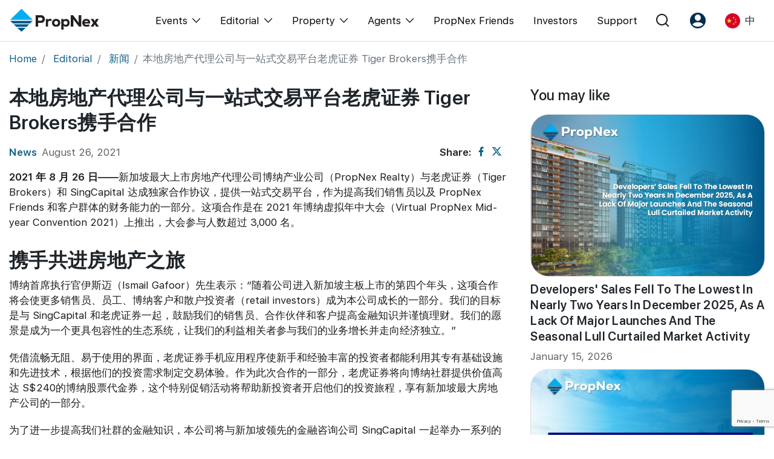

--- FILE ---
content_type: text/html; charset=UTF-8
request_url: https://www.propnex.com/chinese/news-details/4442/homegrown-real-estate-agency-partners-with-one-stop-trading-platform---tiger-brokers
body_size: 14732
content:
<!DOCTYPE html>
 <html lang="en">

 <head>

   <!-- Required meta tags -->
  <meta charset="utf-8">
    <meta name="viewport" content="width=device-width, initial-scale=1, shrink-to-fit=no, user-scalable=no">
    <meta name="robots" content="follow, index"/>    <meta name="facebook-domain-verification" content="58rqb6typcslf3t75lwf4atovm3blg" />

      
      <script type="text/javascript" src="/assets/b40f2672/jquery.min.js"></script>
<script type="text/javascript" src="/assets/9777eb81/JsTrans.min.js" defer="defer"></script>
<script type="text/javascript" src="/assets/9777eb81/dictionary-47d38298f8.js" defer="defer"></script>
<title>Homegrown Real Estate Agency Partners With  One-stop Trading Platform  - Tiger Brokers</title>
    <meta name="description" content=""/>
    <meta name="keywords" content="">
    <link rel="canonical" href="https://www.propnex.com/chinese/news-details/4442/homegrown-real-estate-agency-partners-with-one-stop-trading-platform---tiger-brokers" />
    <meta property="og:locale" content="en_US">
    <meta property="og:type" content="website">
    <meta property="og:title" content="Homegrown Real Estate Agency Partners With  One-stop Trading Platform  - Tiger Brokers">
    <meta property="og:description" content="">
    <meta property="og:url" content="https://www.propnex.com/chinese/news-details/4442/homegrown-real-estate-agency-partners-with-one-stop-trading-platform---tiger-brokers">
    <meta property="og:site_name" content="Homegrown Real Estate Agency Partners With  One-stop Trading Platform  - Tiger Brokers">
    <meta property="og:image" content="https://s3.ap-southeast-1.amazonaws.com/propnex-xserver-img/pnimgs/fileservice/1000059/hq-reports/2204/1000059-hq-reports-1649661811-2021-08-26.jpg">
    <meta property="og:image:secure_url" content="https://s3.ap-southeast-1.amazonaws.com/propnex-xserver-img/pnimgs/fileservice/1000059/hq-reports/2204/1000059-hq-reports-1649661811-2021-08-26.jpg">
    <meta property="og:image:width" content="800">
    <meta property="og:image:height" content="600">
    <meta property="og:image:alt" content="Homegrown Real Estate Agency Partners With  One-stop Trading Platform  - Tiger Brokers">
    <meta property="og:image:type" content="image/jpeg">
    <meta name="twitter:card" content="summary_large_image">
    <meta name="twitter:title" content="Homegrown Real Estate Agency Partners With  One-stop Trading Platform  - Tiger Brokers">
    <meta name="twitter:description" content="">
    <meta name="twitter:image" content="https://s3.ap-southeast-1.amazonaws.com/propnex-xserver-img/pnimgs/fileservice/1000059/hq-reports/2204/1000059-hq-reports-1649661811-2021-08-26.jpg">
    <meta property="fb:app_id" content="1167599227789073" />

  
      <!-- Tiktok Pixel Code -->
    <!-- <script>
      !function (w, d, t) {
        w.TiktokAnalyticsObject=t;var ttq=w[t]=w[t]||[];ttq.methods=["page","track","identify","instances","debug","on","off","once","ready","alias","group","enableCookie","disableCookie"],ttq.setAndDefer=function(t,e){t[e]=function(){t.push([e].concat(Array.prototype.slice.call(arguments,0)))}};for(var i=0;i<ttq.methods.length;i++)ttq.setAndDefer(ttq,ttq.methods[i]);ttq.instance=function(t){for(var e=ttq._i[t]||[],n=0;n<ttq.methods.length;n++)ttq.setAndDefer(e,ttq.methods[n]);return e},ttq.load=function(e,n){var i="https://analytics.tiktok.com/i18n/pixel/events.js";ttq._i=ttq._i||{},ttq._i[e]=[],ttq._i[e]._u=i,ttq._t=ttq._t||{},ttq._t[e]=+new Date,ttq._o=ttq._o||{},ttq._o[e]=n||{};var o=document.createElement("script");o.type="text/javascript",o.async=!0,o.src=i+"?sdkid="+e+"&lib="+t;var a=document.getElementsByTagName("script")[0];a.parentNode.insertBefore(o,a)};
        ttq.load('CFCCDPJC77UEUGLDS2J0');
        ttq.page();
      }(window, document, 'ttq');
    </script> -->


    <!-- <script>
    !function (w, d, t) {
      w.TiktokAnalyticsObject=t;var ttq=w[t]=w[t]||[];ttq.methods=["page","track","identify","instances","debug","on","off","once","ready","alias","group","enableCookie","disableCookie"],ttq.setAndDefer=function(t,e){t[e]=function(){t.push([e].concat(Array.prototype.slice.call(arguments,0)))}};for(var i=0;i<ttq.methods.length;i++)ttq.setAndDefer(ttq,ttq.methods[i]);ttq.instance=function(t){for(var e=ttq._i[t]||[],n=0;n<ttq.methods.length;n++)ttq.setAndDefer(e,ttq.methods[n]);return e},ttq.load=function(e,n){var i="https://analytics.tiktok.com/i18n/pixel/events.js";ttq._i=ttq._i||{},ttq._i[e]=[],ttq._i[e]._u=i,ttq._t=ttq._t||{},ttq._t[e]=+new Date,ttq._o=ttq._o||{},ttq._o[e]=n||{};var o=document.createElement("script");o.type="text/javascript",o.async=!0,o.src=i+"?sdkid="+e+"&lib="+t;var a=document.getElementsByTagName("script")[0];a.parentNode.insertBefore(o,a)};
      ttq.load('CG43UQBC77UDBVQ975QG');
      ttq.page();
    }(window, document, 'ttq');
    </script> -->
    <!-- End Tiktok Pixel Code -->

    <!-- Facebook Pixel Code -->
    <!-- <script>
      !function(f,b,e,v,n,t,s)
      {if(f.fbq)return;n=f.fbq=function(){n.callMethod?
      n.callMethod.apply(n,arguments):n.queue.push(arguments)};
      if(!f._fbq)f._fbq=n;n.push=n;n.loaded=!0;n.version='2.0';
      n.queue=[];t=b.createElement(e);t.async=!0;
      t.src=v;s=b.getElementsByTagName(e)[0];
      s.parentNode.insertBefore(t,s)}(window, document,'script',
      'https://connect.facebook.net/en_US/fbevents.js');
      fbq('init', '413684073403846');
      fbq('track', 'PageView');
    </script>
    <noscript><img height="1" width="1" style="display:none"
      src="https://www.facebook.com/tr?id=413684073403846&ev=PageView&noscript=1"
    /></noscript> -->
    <!-- End Facebook Pixel Code -->

    <!-- Google tag (gtag.js) //PropNex Corpcom Ad Account --> 
    <script async src="https://www.googletagmanager.com/gtag/js?id=AW-10861758299"></script>
    <script>
      window.dataLayer = window.dataLayer || [];
      function gtag(){dataLayer.push(arguments);}
      gtag('js', new Date());
      gtag('config', 'AW-10861758299');
    </script>

    <!-- Google Tag Manager //added 2024-05-03-->
    <script>(function(w,d,s,l,i){w[l]=w[l]||[];w[l].push({'gtm.start':
    new Date().getTime(),event:'gtm.js'});var f=d.getElementsByTagName(s)[0],
    j=d.createElement(s),dl=l!='dataLayer'?'&l='+l:'';j.async=true;j.src=
    'https://www.googletagmanager.com/gtm.js?id='+i+dl;f.parentNode.insertBefore(j,f);
    })(window,document,'script','dataLayer','GTM-WH8SSF5S');</script>
    <!-- End Google Tag Manager -->
    
    
      
  <!-- Bootstrap CSS -->
  <link rel="stylesheet" href="/css/bootstrap.min.css">
  <!-- <link rel="stylesheet" href="https://stackpath.bootstrapcdn.com/font-awesome/4.7.0/css/font-awesome.min.css"> -->
  <link rel="stylesheet" href="/css/font-awesome-4.7.0/css/font-awesome.min.css" media="print" onload="this.media='all'">

  
    <link href="/css/owl.carousel.min.css" rel="stylesheet">
  <link href="/css/owl.theme.default.min.css" rel="stylesheet">
  <!-- <link rel="stylesheet" href="https://owlcarousel2.github.io/OwlCarousel2/assets/owlcarousel/assets/owl.carousel.min.css"> -->
  <!-- <link rel="stylesheet" href="https://owlcarousel2.github.io/OwlCarousel2/assets/owlcarousel/assets/owl.theme.default.min.css"> -->
    
                          <link href="/css/element-plus.css" rel="stylesheet"/>
    
      <link href="/css/style.css?v=1767769481" rel="stylesheet">
    <link href="/css/responsive.css?v=1768467618" rel="stylesheet">
  <link href="/css/custom-responsive.css?v=1761273608" rel="stylesheet">
  <link href="/css/fonts.css?v=1759713721" rel="stylesheet">
  <link href="/css/style2.css?v=1768467618" rel="stylesheet">
  <link href="/css/iconmoon.css?v=1741588168" rel="stylesheet">

                                
    
  
                      <link rel="icon" href="/img/favicon.png" type="image/x-icon" />

 </head>

<body>
    <!-- Google Tag Manager (noscript) -->
  <noscript><iframe src="https://www.googletagmanager.com/ns.html?id=GTM-P3XZ4FF"
  height="0" width="0" style="display:none;visibility:hidden"></iframe></noscript>
  <!-- End Google Tag Manager (noscript) -->

  
 
<header class="header" id="header24">

  
  <nav class="mega-nav container">
    <div class="navbar-inner">
      <a href="/chinese/" class="brand"><img width="150" src="/img/propnex_logo_new.png" class=""></a>
    </div>
    <div class="navbar-block" id="menu">
      <ul class="menu">
        <!-- <li class="menu-item dropmenu">
          <span class="dropdown-toggle menu-link">
           Events          </span>
          <div class="dropdown-content">
            <span class="icon-angle-left closeMenu d-none"></span>
            <div class="dropdown-column container">
              <div class="dropdown-group dropdown-lg">
                <div class="dropdown-title d-none d-lg-block">
                  <span class="text-blk60">Events</span>
                </div>
                <ul class="dropdown-items">
                  <li><a href="/chinese/workshops" class="dropdown-link font-lg">Explore All Events</a></li>
                  <li><a href="/chinese/pws" class="dropdown-link font-lg">Property Wealth System (PWS)</a></li>
                  <li><a href="/chinese/xpo" class="dropdown-link font-lg">Property XPO</a></li>
                  <li><a href="/chinese/pws-advocates" class="dropdown-link font-lg">PWS Advocates</a></li>
                  <li><a href="/chinese/workshops" class="dropdown-link font-lg">Workshops</a></li>
                </ul>
              </div>
              <div class="dropdown-group">
                <div class="dropdown-title d-none d-lg-block">
                  <span class="text-blk60">More from PWS & EPO</span>
                </div>
                <ul class="dropdown-items">
                  <li><a href="#" class="dropdown-link">Reviews</a></li>
                  <li><a href="/chinese/xpo" class="dropdown-link">XPO Playbacks</a></li>
                  <li><a href="#" class="dropdown-link">Rent/Leasing</a></li>
                </ul>
              </div>
              <div class="dropdown-group">
                <div class="dropdown-title d-none d-lg-block">
                  <span class="text-blk60">More from Events</span>
                </div>
                <ul class="dropdown-items">
                  <li><a href="#" class="dropdown-link">Event Support</a></li>
                  <li><a href="#" class="dropdown-link">Courses Certificates</a></li>
                  <li><a href="#" class="dropdown-link">FAQs</a></li>
                </ul>
              </div>
            </div>
          </div>
        </li> -->
        <li class="menu-item dropmenu">
          <span class="dropdown-toggle menu-link">
            <!-- /workshops -->
            <a href="javascript:;">Events</a>
            <span class="icon-angle-down ml-2 fs-14"></span>
          </span>
          <div class="dropdown-content">
            <span class="icon-angle-left closeMenu d-none"></span>
            <div class="dropdown-column container">
              <div class="dropdown-group dropdown-lg">
                <div class="dropdown-title d-none">
                  <span class="text-blk60">Events</span>
                </div>
                <ul class="dropdown-items">
                  <li><a href="/chinese/singapore-property-expo-show" class="dropdown-link font-lg">XPO</a></li>
                  <li><a href="/chinese/international-property-expo-show" class="dropdown-link font-lg">International XPO</a></li>
                  <li><a href="/chinese/property-wealth-system" class="dropdown-link font-lg">PWS Masterclass</a></li>
                  <li><a href="/chinese/workshops" class="dropdown-link font-lg">Workshop</a></li>
                </ul>
              </div>
            </div>
          </div>
        </li>
        <li class="menu-item dropmenu">
          <span class="dropdown-toggle menu-link">
            <a href="javascript:;">Editorial</a>
            <span class="icon-angle-down ml-2 fs-14"></span>
          </span>
          <div class="dropdown-content">
            <span class="icon-angle-left closeMenu d-none"></span>
            <div class="dropdown-column container">
              <div class="dropdown-group dropdown-lg">
                <div class="dropdown-title d-none">
                  <span class="text-blk60">Editorial</span>
                </div>
                <ul class="dropdown-items">
                  <li><a href="/chinese/editorial" class="dropdown-link font-lg">All Editorial</a></li>
                  <li><a href="/chinese/news" class="dropdown-link font-lg">新闻</a></li>
                  <li><a href="/chinese/picks" class="dropdown-link font-lg">Perspectives</a></li>
                  <li><a href="/chinese/reports" class="dropdown-link font-lg">Reports</a></li>
                </ul>
              </div>
            </div>
          </div>
        </li>
        <li class="menu-item dropmenu">
          <span class="dropdown-toggle menu-link">
            <a href="javascript:;">Property</a>
            <span class="icon-angle-down ml-2 fs-14"></span>
          </span>
          <div class="dropdown-content">
            <span class="icon-angle-left closeMenu d-none"></span>
            <div class="dropdown-column container">
              <div class="dropdown-group dropdown-lg">
                <div class="dropdown-title d-none">
                  <span class="text-blk60">Property</span>
                </div>
                <ul class="dropdown-items">
                  <li><a href="/chinese/buy" class="dropdown-link font-lg">购买</a></li>
                  <li><a href="/chinese/sell" class="dropdown-link font-lg">出售</a></li>
                  <li><a href="/chinese/rent" class="dropdown-link font-lg">出租</a></li>
                  <li><a href="/chinese/new-launch" class="dropdown-link font-lg">新发展项目</a></li>
                  <li><a href="/chinese/overseas" class="dropdown-link font-lg">Overseas</a></li>
                  <li><a href="/chinese/business-space" class="dropdown-link font-lg">Business Space</a></li>
                  <li><a href="/chinese/property-value" class="dropdown-link font-lg">PN-Valuation</a></li>
                </ul>
              </div>
            </div>
          </div>
        </li>
        <li class="menu-item dropmenu">
          <span class="dropdown-toggle menu-link">
            <a href="javascript:;">Agents</a>
            <span class="icon-angle-down ml-2 fs-14"></span>
          </span>
          <div class="dropdown-content">
            <span class="icon-angle-left closeMenu d-none"></span>
            <div class="dropdown-column container">
              <div class="dropdown-group dropdown-lg">
                <div class="dropdown-title d-none">
                  <span class="text-blk60">Events</span>
                </div>
                <ul class="dropdown-items">
                  <li><a href="/chinese/nexlevel-advantage" class="dropdown-link font-lg">NexLevel Advantage</a></li>
                  <li><a href="/chinese/nexlevel-training" class="dropdown-link font-lg">NexLevel Training</a></li>
                  <!-- <li><a href="/chinese/joinus" class="dropdown-link font-lg">RES Career</a></li> -->
                  <li><a href="/chinese/our-training" class="dropdown-link font-lg">Our Training</a></li>
                  <li><a href="/chinese/pws-agent" class="dropdown-link font-lg">PWS Agent</a></li>
                  <li><a href="/chinese/our-leadership" class="dropdown-link font-lg">Our Leadership</a></li>
                  <li><a href="https://join.propnex.com/login" target="_blank" class="dropdown-link font-lg">Join Us</a></li>
                </ul>
              </div>
            </div>
          </div>
        </li>
        
        <li class="menu-item"><a href="/chinese/friends" class="menu-link">PropNex Friends</a></li>
        <li class="menu-item"><a href="/chinese/investors" class="menu-link">Investors</a></li>
        <li class="menu-item"><a href="/chinese/contact-us" class="menu-link">Support</a></li>
      </ul>
    </div>
    <div class="menu-right">
      <div class="menu-item dropmenu">
        <a class="dropdown-toggle menu-link px-2 px-xl-3"><span class="icon icon-search-alt"></span></a>
        <div class="dropdown-content">
          <div class="dropdown-column container">
              <div class="dropdown-group dropdown-lg">
              <div class="dropdown-title search-group-m">
                <span class="icon-search-alt"></span>
                <form method="GET" action="/chinese/search">
                  <input type="search" name="search" class="mega-search form-control" placeholder="Search" autocomplete="off" required>
                </form>
              </div>
                          </div>
          </div>
        </div>
      </div>
      <div class="menu-item dropmenu">
        <a class="dropdown-toggle menu-link px-2 px-xl-3"><span class="icon icon-user-round"></span></a>
        <div class="dropdown-content">
          <div class="dropdown-column container">
              <div class="dropdown-group dropdown-lg">
              <div class="dropdown-title d-none d-lg-block">
                <span class="text-blk60">Account</span>
              </div>
              <ul class="dropdown-items">
                                  <li><a class="dropdown-link font-lg" href="/chinese/signup">注册为 PX Friends</a></li>
                  <li><a class="dropdown-link font-lg" href="/chinese/signin">PX Friends 登录</a></li>
                  <li><a class="dropdown-link font-lg" href="https://agent.propnex.com/" target="_blank">Agent Suite</a></li>
                              </ul>
            </div>
          </div>
        </div>
      </div>
            <div class="menu-item dropmenu">
        <a class="dropdown-toggle menu-link px-2 px-xl-3">
                      <img src="/img/china.png" height="25" width="25"> <span class="ml-2 d-none d-sm-inline-block">中</span>
                  </a>
        <div class="dropdown-content">
          <div class="dropdown-column container">
              <div class="dropdown-group dropdown-lg">
              <div class="dropdown-title d-none d-lg-block">
                 <span class="text-blk60">Language</span>
              </div>
              <ul class="dropdown-items">
                <li><a class="dropdown-link font-lg" href="/news-details/4442/homegrown-real-estate-agency-partners-with-one-stop-trading-platform---tiger-brokers"><img src="/img/united-kingdom.png" height="25" width="25" class="mr-2"> EN</a></li>
                <li><a class="dropdown-link font-lg" href="javascript:;"><img src="/img/china.png" height="25" width="25" class="mr-2"> 中</a></li>
              </ul>
            </div>
          </div>
        </div>
      </div>
      <div class="burger align-self-center" id="burger">
        <span class="burger-line"></span>
        <span class="burger-line"></span>
        <span class="burger-line"></span>
      </div>
    </div>

  </nav>
</header>

 

<span hidden id="baseUrl">/chinese</span>

<div class="top-banner"></div> <!--  Dont remove, div for get banner -->

<section class="section pb-0 pt-3">
  <div class="container">
    <nav aria-label="breadcrumb">
      <ol class="breadcrumb bg-transparent p-0">
        <li class="breadcrumb-item"><a href="/chinese/">Home</a></li>
                    <li class="breadcrumb-item">
              <a href="/chinese/editorial">Editorial</a>
            </li>
                      <li class="breadcrumb-item">
              <a href="/chinese/news">新闻</a>
            </li>
                      <li class="breadcrumb-item active">本地房地产代理公司与一站式交易平台老虎证券 Tiger Brokers携手合作</li>
                </ol>
    </nav>
  </div>
</section>


<section class="section pt-3">
    <div class="container">
    <div class="row">
       <div class="col-md-8">
          <h2 class="mb-3">本地房地产代理公司与一站式交易平台老虎证券 Tiger Brokers携手合作</h2>
          <div class="row">
                      </div>
          <div class="row mb-3">
       		<div class="col-md-10">
          		<div class="inline-center flex-wrap"><span class="text-themeb mr-2 fw-600">News</span><span class="text-blk4 mr-2">August 26, 2021</span>
          		<!-- <span style="transform:scale(2);" class="mr-2">&#183;</span> <span class="text-blk4">10 MIN READ</span> -->
            </div>
          	</div>
          	<div class="col-md-2 pl-md-0 mt-md-0 mt-2">
          		<div class="inline-center justify-content-md-end">
          			<div class="inline-center justify-content-end">
                  <span class="fw-600 mr-lg-2 mr-auto">Share:</span> 
                  <a href="https://www.facebook.com/sharer/sharer.php?u=https://propnex.com/chinese/news-details/4442/homegrown-real-estate-agency-partners-with-one-stop-trading-platform---tiger-brokers" title="Share on Facebook" target="_blank"><span class="icon-facebook"></span></a>
                  <a href="https://twitter.com/intent/tweet?url=https://propnex.com/chinese/news-details/4442/homegrown-real-estate-agency-partners-with-one-stop-trading-platform---tiger-brokers" title="Share on X" target="_blank"><span class="icon-x-icon ml-2 mr-2"></span></a>
                </div>
          		</div>
          	</div>
          </div>

          <div class="news-details-img-box"> <p><strong>2021 年 8 月 26 日——</strong>新加坡最大上市房地产代理公司博纳产业公司（PropNex Realty）与老虎证券（Tiger Brokers）和 SingCapital 达成独家合作协议，提供一站式交易平台，作为提高我们销售员以及 PropNex Friends 和客户群体的财务能力的一部分。这项合作是在 2021 年博纳虚拟年中大会（Virtual PropNex Mid-year Convention 2021）上推出，大会参与人数超过 3,000 名。</p><h2><strong>携手共进房地产之旅</strong></h2><p>博纳首席执行官伊斯迈（Ismail Gafoor）先生表示：“随着公司进入新加坡主板上市的第四个年头，这项合作将会使更多销售员、员工、博纳客户和散户投资者（retail investors）成为本公司成长的一部分。我们的目标是与 SingCapital 和老虎证券一起，鼓励我们的销售员、合作伙伴和客户提高金融知识并谨慎理财。我们的愿景是成为一个更具包容性的生态系统，让我们的利益相关者参与我们的业务增长并走向经济独立。”</p><p>凭借流畅无阻、易于使用的界面，老虎证券手机应用程序使新手和经验丰富的投资者都能利用其专有基础设施和先进技术，根据他们的投资需求制定交易体验。作为此次合作的一部分，老虎证券将向博纳社群提供价值高达 S$240的博纳股票代金券，这个特别促销活动将帮助新投资者开启他们的投资旅程，享有新加坡最大房地产公司的一部分。</p><p>为了进一步提高我们社群的金融知识，本公司将与新加坡领先的金融咨询公司 SingCapital 一起举办一系列的网络研讨会，并与老虎证券合作，致力为个人和企业提供优质的金融服务和解决方案。Singcapital首席执行官谢诏全（Alfred Chia）先生表示：“SingCapital 期待这次的机会，为社群提供必要投资知识来制定最适合他们的投资计划。”</p><p><br>老虎证券首席执行官黄天俊（Eng Thiam Choon）先生，补充说明伊斯迈先生和谢先生的言论，道出了老虎证券希望通过他们的多合一多资产手机交易平台 Tiger Trade，帮助提高目标群体金融知识的愿景。“Tiger Trade 旨在帮助用户进行投资管理或者学习投资。”在这次合作中，老虎证券有一个三管齐下的目标。首先，教育用户投资其实并不复杂，也无需是件昂贵的事情。其次，它还希望通过与财务顾问（例如 SingCapital 及其财务顾问专家）的合作，来灌输正确的财务规划。最后，老虎证卷想向用户介绍新加坡交易所著名的新加坡上市公司，作为美国或香港市场的代理，这项服务能从老虎证券平台上获得。</p><p><br>老虎证券成立于 2014 年，是全球领先的线上经纪商。老虎使用其下一代技术，使客户能够在多个全球市场（如美国、香港、澳大利亚和新加坡）交易各种不同的证券。用户还可以浏览不同的产品，例如股票、期货、交易所交易期权和基金。</p><h2><strong>S$500,000 资助社区</strong></h2><p>此外，在年中大会上，博纳在人力部长兼贸工部第二部长陈诗龙医生（Tan See Leng）的见证下，向公益金副主席Chew Sutat和公益金董事总监梁鳯霞女士（Charmaine Leung）赠送了一张S$50 万的模拟支票。</p><p><br>博纳首席执行官伊斯迈先生表示：“博纳已承诺要在 2023 年捐出满S$500 万的善款，以协助有特殊需要的儿童。迄今为止，我们已累计捐赠了 S$405 万。今年，我们为这项有意义的事业每年认捐的S$500,000得以延续，筹得的善款将用于支持指定社会服务机构的项目，例如自闭症资源中心（新加坡）、亚洲妇女福利协会（AWWA Ltd）、活力社区服务协会（Life Community Services Society）和 SHINE<br>Children and Youth Services。”</p><p><br>“可持续性是实现我们长期成功愿景的基础。我们将环境、社会和治理 （ESG） 的要素纳入我们发展业务、培养员工和服务社区的方式中。只有当我们的员工有动力、有决心并有能力不断改进自己，回馈社会时，我们才能蓬勃发展，”伊斯迈先生总结。</p> </div>
          
          <div class="clearfix"></div>
          <div class="float-left mb-4"><div class="_form_30 float-left"></div></div>
          <div class="clearfix"></div>

          

  
<div id="vue-app-inline">
  <div v-loading.fullscreen.lock="loading"></div>

  <section class="section">
    <div class="container">
      <div class="row">
        <div class="col-lg-8 offset-lg-2">
          <div class="subscribe-modal">
            <div class="modal-content">
              <div class="modal-body">
                <div class="row align-items-center">
                  <div class="col-md-4 pl-0 text-center">
                    <img v-if="error" src="/img/subscribe/form-img2.png" class="img-fluid">
                    <img v-else src="/img/subscribe/form-img1.png" class="img-fluid">
                  </div>
                  <div class="col-md-8 pt-3 pt-md-0">
                    <div v-if="error">
                      <h3 class="t-h3 text-ant-white">Oh no!</h3>
                      <p v-html="error"></p>
                    </div>
                    <div v-else>
                      <h3 class="t-h3 text-ant-white">Enjoy our Content?</h3>
                      <p>If it is of any consolation, know that <span class="fw-500">you are not alone</span> in this real estate journey. Let us show you the way to make this journey an interesting and enjoyable one!</p>
                    </div>

                    <form @submit.prevent="subscribe" method="POST">
                      <div class="form-group">
                        <label v-if="error">Do check and try again!</label>
                        <label v-else>Are you ready for more?</label>
                        <input type="email" v-model="form.email" placeholder="Enter Email Address*" class="form-control">
                      </div>
                      <button type="submit" class="btn btn-block btn-ant-white btn-rounded">{{ error ? 'Submit Email' : 'Count me in!'}}</button>
                    </form>
                  </div>
                </div>
              </div>
            </div>
          </div>
        </div>
      </div>
    </div>
  </section>
</div>



          <section class="inline-center mb-3 section pb-0"><h4 class="mb-0 fw-600">Suggested Reads</h4></section>
          <div class="row">
             <!-- <div class="col-sm-6">
                <div class="ed-card">
                   <img src="/project-listing/propnex/img/home24/ed-img-8302.jpg">
                   <h5>Injecting More Vibrancy Into Lentor Estate</h5>
                </div>
             </div>
             <div class="col-sm-6">
                <div class="ed-card">
                   <img src="/project-listing/propnex/img/home24/ed-img-8303.jpg">
                   <h5>Are integrated developments worth the hype? Here are 5 reasons why</h5>
                </div>
             </div> -->

                          <div class="col-sm-6">
                <a href="/chinese/news-details/11141/developers-sales-hit-9-month-high-in-august-driven-by-new-launches-recovery-in-ccr-demand-and-healthy-sales-in-the-ocr" style="color: inherit;" class="d-block">
                  <img src="https://agentapi.propnex.com/upload_files/marketing_press_release/1192/media_release/media/PR_Thumbnail_Aug_2025.jpg" onerror="this.onerror = null; this.src = '/img/no-image.png'" class="img img-fluid br32 mb-2 fx-h3">
                  <h5>Developers' Sales Hit 9-month High In August Driven By New Launches; Recovery In CCR Demand And Healthy Sales In The OCR</h5>
                </a>
             </div>
                         <div class="col-sm-6">
                <a href="/chinese/news-details/11101/international-property-xpo-attracts-over-500-attendees-spotlights-johor-singapore-sez-and-global-growth" style="color: inherit;" class="d-block">
                  <img src="https://agentapi.propnex.com/upload_files/marketing_press_release/1188/media_release/media/XPO_4resized.jpg" onerror="this.onerror = null; this.src = '/img/no-image.png'" class="img img-fluid br32 mb-2 fx-h3">
                  <h5>International Property XPO Attracts Over 500 Attendees; Spotlights Johor-Singapore SEZ and Global Growth</h5>
                </a>
             </div>
                      </div>

          
<div class="inline-center my-3"><h4 class="mb-0 fw-500">Upcoming Events</h4><a href="/chinese/workshops" class="btn-icon ml-auto sf-display">View more <span class="ml-1 icon-angle-right fs-12"></span></a></div>

  <div class="row">
        <div class="col-sm-6 mb-4">
      <a href="/chinese/event-details/964/pws-masterclass-2026" style="color: inherit;" class="d-block">
        <img src="https://s3.ap-southeast-1.amazonaws.com/propnex-xserver-img/pnimgs/fileservice/27388/zoom-session/2511/27388-zoom-session-1762914963-PropertyWealthSystem-kv_.jpg" onerror="this.onerror = null; this.src = '/img/no-image.png'" class="img img-fluid br32 mb-2 fx-h3">
        <h5>PWS Masterclass 2026</h5>
        <span class="text-blk4 mr-2">May 16, 2026</span>
      </a>
    </div>
        <div class="col-sm-6 mb-4">
      <a href="/chinese/event-details/1011/2026-property-outlook-where-the-market-is-headed-and-what-it-means-for-you" style="color: inherit;" class="d-block">
        <img src="https://agentapi.propnex.com/upload_files/events/1344/events_image_videos/image_video/CES__22Jan01_1.jpg" onerror="this.onerror = null; this.src = '/img/no-image.png'" class="img img-fluid br32 mb-2 fx-h3">
        <h5>2026 Property Outlook: Where the Market Is Headed — and What It Means for You</h5>
        <span class="text-blk4 mr-2">January 22, 2026</span>
      </a>
    </div>
    </div>
       </div>
       <div class="col-md-4 pl-md-4">
          <div class="ed-sticky">
             <div class="inline-center mb-3"><h4 class="mb-0 fw-500">You may like</h4></div>
                           <div class="ed-card mb-2">
                <a href="/chinese/news-details/11851/developers-sales-fell-to-the-lowest-in-nearly-two-years-in-december-2025-as-a-lack-of-major-launches-and-the-seasonal-lull-curtailed-market-activity"><img src="https://agentapi.propnex.com/upload_files/marketing_press_release/1263/media_release/media/PR_thumbnail_15_jan_2026.jpg" class="mb-2"></a>
                <h5>Developers' Sales Fell To The Lowest In Nearly Two Years In December 2025, As A Lack Of Major Launches And The Seasonal Lull Curtailed Market Activity</h5>
                <p class="mb-0 text-blk4">January 15, 2026</p>
             </div>
                          <div class="ed-card mb-2">
                <a href="/chinese/news-details/11781/propnex-s-singapore-budget-2026-wish-list-targeted-policy-recalibration-to-further-promote-market-stability-improve-affordability-and-to-encourage-urban-renewal"><img src="https://agentapi.propnex.com/upload_files/marketing_press_release/1256/media_release/media/Budget_Wishlist_PR_thumbnail_6_Jan_2026.jpg" class="mb-2"></a>
                <h5>Propnex's Singapore Budget 2026 Wish List: Targeted Policy Recalibration To Further Promote Market Stability, Improve Affordability, And to Encourage Urban Renewal</h5>
                <p class="mb-0 text-blk4">January 06, 2026</p>
             </div>
                          <div class="ed-card mb-2">
                <a href="/chinese/news-details/11771/brisk-home-sales-helped-to-support-private-home-prices-in-q4-2025-while-hdb-resale-prices-were-flat-on-weaker-resale-volume"><img src="https://agentapi.propnex.com/upload_files/marketing_press_release/1255/media_release/media/PR_thumbnail_2_Jan_2026.jpg" class="mb-2"></a>
                <h5>Brisk Home Sales Helped To Support Private Home Prices In Q4 2025, While HDB Resale Prices Were Flat On Weaker Resale Volume</h5>
                <p class="mb-0 text-blk4">January 02, 2026</p>
             </div>
                          <div class="ed-card mb-2">
                <a href="/chinese/news-details/11691/developers-sales-plunged-by-87-mom-in-november-amid-limited-new-launches-city-fringe-projects-dominate-sales"><img src="https://agentapi.propnex.com/upload_files/marketing_press_release/1247/media_release/media/Nov_Monthly_Home_Sales_PR_thumbnail.jpg" class="mb-2"></a>
                <h5>Developers' Sales Plunged By 87% MOM In November Amid Limited New Launches; City Fringe Projects Dominate Sales</h5>
                <p class="mb-0 text-blk4">December 15, 2025</p>
             </div>
                          <div class="ed-card mb-2">
                <a href="/chinese/news-details/11621/sustained-private-housing-supply-planned-for-1h-2026-amid-stabilisation-in-the-property-market"><img src="https://agentapi.propnex.com/upload_files/marketing_press_release/1240/media_release/media/GLS_1H_2026_PR_thumbnail.jpg" class="mb-2"></a>
                <h5>Sustained Private Housing Supply Planned For 1H 2026, Amid Stabilisation In The Property Market</h5>
                <p class="mb-0 text-blk4">December 02, 2025</p>
             </div>
                          <div class="ed-card mb-2">
                <a href="/chinese/news-details/11571/a-rare-bukit-timah-freehold-hilltop-estate-enters-the-market-for-the-first-time-in-70-years"><img src="https://agentapi.propnex.com/upload_files/marketing_press_release/1235/media_release/media/GCB_Reduced.jpg" class="mb-2"></a>
                <h5>A Rare Bukit Timah Freehold Hilltop Estate Enters the Market for the First Time in 70 Years</h5>
                <p class="mb-0 text-blk4">November 21, 2025</p>
             </div>
                      </div>
       </div>
    </div>
    </div>
</section>



  

<div id="vue-app-modal">
  <div v-loading.fullscreen.lock="loading"></div>
  <div class="modal fade subscribe-modal" tabindex="-1" role="dialog" id="subscribeNewsletter">
    <div class="modal-dialog modal-dialog-centered modal-lg" role="document">
      <div class="modal-content">
        <div class="modal-body">
          <button type="button" class="close" data-dismiss="modal" aria-label="Close">
            <span class="icon-times-ico"></span>
          </button>
          <div class="row align-items-center">
            <div class="col-md-4 pl-0 text-center">
              <img v-if="error" src="/img/subscribe/form-img2.png" class="img-fluid">
              <img v-else src="/img/subscribe/form-img1.png" class="img-fluid">
            </div>
            <div class="col-md-8 pt-3 pt-md-0">
              <div v-if="error">
                <h3 class="t-h3 text-ant-white">Oh no!</h3>
                <p v-html="error"></p>
              </div>
              <div v-else>
                <h3 class="t-h3 text-ant-white">Enjoy our Content?</h3>
                <p>If it is of any consolation, know that <span class="fw-500">you are not alone</span> in this real estate journey. Let us show you the way to make this journey an interesting and enjoyable one!</p>
              </div>

              <form @submit.prevent="subscribe" method="POST">
                <div class="form-group">
                  <label v-if="error">Do check and try again!</label>
                  <label v-else>Are you ready for more?</label>
                  <input type="email" v-model="form.email" placeholder="Enter Email Address*" class="form-control">
                </div>
                <button type="submit" class="btn btn-block btn-ant-white btn-rounded">{{ error ? 'Submit Email' : 'Count me in!'}}</button>
              </form>
            </div>
          </div>
        </div>
      </div>
    </div>
  </div>

  <div class="modal fade subscribe-modal" tabindex="-1" role="dialog" id="newsletterSubmit">
    <div class="modal-dialog modal-dialog-centered modal-lg" role="document">
      <div class="modal-content">
        <div class="modal-body pl-md-0 pb-md-0">
          <button type="button" class="close" data-dismiss="modal" aria-label="Close">
            <span class="icon-times-ico"></span>
          </button>
          <div class="row align-items-center">
            <div class="col-md-4 pl-md-0 text-center">
              <img src="/img/subscribe/form-img3.png" class="img-fluid img-left-over">
            </div>
            <div class="col-md-8 text-center pt-3 pt-md-0">
              <h3 class="t-h3 text-ant-white">You are Set!</h3>
              <p>Stay tuned to our brain-teasing content slated to roll out via email soon.</p>
              <p class="d-inline-block">Email Submitted!</p>
            </div>
          </div>
        </div>
      </div>
    </div>
  </div>

  <div class="modal fade subscribe-modal" tabindex="-1" role="dialog" id="newsletterSubscribed">
    <div class="modal-dialog modal-dialog-centered modal-lg" role="document">
      <div class="modal-content">
        <div class="modal-body pl-md-0 pb-md-0">
          <button type="button" class="close" data-dismiss="modal" aria-label="Close">
            <span class="icon-times-ico"></span>
          </button>
          <div class="row align-items-center">
            <div class="col-md-4 pl-md-0 text-center">
              <img src="/img/subscribe/form-img4.png" class="img-fluid img-left-over">
            </div>
            <div class="col-md-8 text-center pt-3 pt-md-0">
              <h3 class="t-h3 text-ant-white">You subscribed earlier!</h3>
              <p>No biggie, remember to check your junk mail if you have yet to hear from us!</p>
            </div>
          </div>
        </div>
      </div>
    </div>
  </div>

</div>


 
  <footer class="footer">
    <div class="container">
                              <p class="text-wt60 fs-14 fw-300">PropNex.com 是业界领先的房地产网络平台，不论论是住宅、商业还是工业房地产，我们都能提供最新且最全面的新加坡房地产列表与市场资讯。</p>
          <p class="text-wt60 fs-14 fw-300">A convenient and extensive resource packed with quality visuals and key information to search homes for sale, apartments, executive condos, condos, landed homes and HDBs for buy, sell or rent, you can filter and browse your way to your dream home or the best commercial/industrial office space for your business. You can also make enquiries, and arrange for house-viewing appointments and showflat tours on-the-go through our portal. With the latest property news, market insights, curated real estate content as well as videos, we are always here to help you make informed decisions and navigate the ever-changing local property market with greater ease. Embark on your real estate journey with Singapore’s top property portal today!</p>
        
       <!--   -->
      
      <hr class="hr-light my-3 my-md-4">
      <div class="row">

        <div class="col-sm-6 col-md-4 mb-sm-4">
          <span class="fm-title collapsed" data-toggle="collapse" data-target="#footerLinks1">客户服务</span>
          <div class="collapse" id="footerLinks1">
            <ul class="footer-ul">
              <li><a href="/chinese/client?tab=testimonials">客户评价</a></li>
              <li><a href="/chinese/client?tab=consumer">消费者赋权座谈会</a></li>
              <li><a href="/chinese/commission-guidelines">Commission Guidelines</a></li>
              <li><a href="/chinese/calculator">Calculator</a></li>
            </ul>
            <a href="javascript:;" class="view-more fw-600">View More</a>
          </div>
        </div>

        <div class="col-sm-6 col-md-4 mb-sm-4">
          <span class="fm-title collapsed" data-toggle="collapse" data-target="#footerLinks2">就业发展</span>
          <div class="collapse" id="footerLinks2">
            <ul class="footer-ul">
              <li><a href="/chinese/careers?tab=res">房地产销售员职涯</a></li>
              <li><a href="/chinese/careers?tab=res-chapter">Real Estate Salespersons (RES) Chapter</a></li>
              <li><a href="/chinese/png-training">培训与发展</a></li>
              <li><a href="/chinese/our-propnex-millionaires">Our PropNex Millionaires</a></li>
            </ul>
            <a href="javascript:;" class="view-more fw-600">View More</a>
          </div>
        </div>

        <div class="col-sm-6 col-md-4 mb-sm-4">
          <span class="fm-title collapsed" data-toggle="collapse" data-target="#footerLinks3">咨询服务</span>
          <div class="collapse" id="footerLinks3">
            <ul class="footer-ul">
              <li><a href="/chinese/consultants">Investment Sales</a></li>
              <li><a href="/chinese/consultants?tab=valuation">估值</a></li>
              <li><a href="/chinese/consultants?tab=corporate-leasing">企业租赁</a></li>
              <li><a href="/chinese/consultants?tab=collective-sales-auction&section=collective-sales">Collective Sales & Auction</a></li>
              <li><a href="/chinese/consultants?tab=gcb">优质洋房与高级豪宅</a></li>
              <li><a href="/chinese/consultants?tab=ipm">International Property Marketing</a></li>
            </ul>
            <a href="javascript:void();" class="view-more fw-600">View More</a>
          </div>
        </div>
      </div>

      <hr class="hr-light my-3 my-md-4">
      <div class="row">

        <div class="col-sm-6 col-md-4 col-lg-3 mb-sm-4">
          <span class="fm-title collapsed" data-toggle="collapse" data-target="#footerLinks4">关于博纳</span>
          <div class="collapse" id="footerLinks4">
            <ul class="footer-ul">
              <li><a href="/chinese/investors?tab=cp">企业简介</a></li>
              <li><a href="/chinese/investors?tab=milestone">发展历程</a></li>
              <li> <a href="/chinese/investors?tab=vmv">愿景、使命与价值观</a></li>
              <li><a href="/chinese/investors?tab=footprint">区域发展足迹</a></li>
              <li> <a href="/chinese/investors?tab=awards">荣誉奖项</a></li>
              <li><a href="/chinese/investors?tab=csr">企业社会责任</a></li>
              <li><a href="/chinese/investors?tab=business">服务专项</a></li>
              <li><a href="/chinese/investors?tab=pr">媒体新闻稿</a></li>
            </ul>
            <a href="javascript:;" class="view-more fw-600">View More</a>
          </div>
        </div>

        <div class="col-sm-4 col-md-4 col-lg-3 mb-sm-4">
          <span class="fm-title collapsed" data-toggle="collapse" data-target="#footerLinks5">投资专区</span>
          <div class="collapse" id="footerLinks5">
            <ul class="footer-ul">
              <li><a href="/chinese/investors?tab=dm">企业信息</a></li>
              <li><a href="https://investor.propnex.com/stock-information.html">股票信息</a></li>
              <li><a href="https://investor.propnex.com/financial-information.html">财务信息</a></li>
              <li><a href="https://investor.propnex.com/publications.html">出版物</a></li>
              <li><a href="https://investor.propnex.com/newsroom-information.html">新闻室</a></li>
              <li><a href="https://investor.propnex.com/email_alerts.html">信息请求</a></li>
            </ul>
            <a href="javascript:;" class="view-more fw-600">View More</a>
          </div>
        </div>

        <div class="col-sm-6 col-md-4 col-lg-3 mb-sm-4">
          <span class="fm-title collapsed" data-toggle="collapse" data-target="#footerLinks6">联系方式</span>
          <div class="collapse" id="footerLinks6">
            <ul class="footer-ul">
              <li><a href="/chinese/contact-us#general" >一般询问</a></li>
              <!-- <li><a href="/chinese/contact-us#feedback" >反馈平台</a></li> -->
              <li><a href="/chinese/careers?tab=employment&via=joinus">博纳职缺</a></li>
              <!-- <li><a href="/chinese/contact-us#media" >媒体询问</a></li>
              <li><a href="/chinese/contact-us#marketing-partnership" >营销合伙</a></li>
              <li><a href="/chinese/contact-us#data-protection" >资料保护</a></li> -->
            </ul>
            <!-- <a href="javascript:void();" class="view-more fw-600">View More</a> -->
          </div>
        </div>

        <div class="col-sm-6 col-md-4 col-lg-3 mb-sm-4">
          <span class="fm-title collapsed" data-toggle="collapse" data-target="#footerLinks7">快速链接</span>
          <div class="collapse" id="footerLinks7">
            <ul class="footer-ul">
              <li><a href="/chinese/propnexfoundation">PropNex Foundation</a></li>
              <li><a href="https://agent.propnex.com/" target="_blank">Agent Suite</a></li>
              <li><a href="/chinese/property-wealth-system">PWS</a></li>
              <li><a href="/chinese/calculator">Calculator</a></li>
            </ul>
            <a href="javascript:void();" class="view-more fw-600">View More</a>
          </div>
        </div>
      </div>
      <hr class="hr-light my-3 my-md-4">
            <div class="foot-last">
        <div class="row">
          <div class="col-12 col-xl-auto pr-xl-0 mb-4 mb-xl-0 text-center text-xl-left">
            <div class="fl-left">
              <p class="fw-400 text-wt20">版权 @ 2021 博纳产业集团 <span class="fw-400">版权所有</span></p>
              <p class="fw-600 mb-0">
                <a href="/chinese/privacy">隐私政策</a> | <a href="/chinese/whistleblowingpolicy">举报政策</a></a> | <a href="/chinese/terms">使用条款</a>
              </p>
            </div>
          </div>
          <div class="col-xl-auto ml-xl-auto">
            <div class="row justify-content-center">
              <div class="col-auto pr-lg-5 pr-0">
                <p class="fw-600">Choose Language</p>
                <ul class="list-inline site-lang mb-4 mb-lg-0"> 
                                    <li class="pr-2">
                    <a href="/news-details/4442/homegrown-real-estate-agency-partners-with-one-stop-trading-platform---tiger-brokers" ><img src="/img/home24/flag-uk.png" class="img img-fluid mr-2">  英文</a>
                  </li>
                  <li>

                    <a href="javascript:;" class="selected"><img src="/img/home24/flag-cn.png" class="img img-fluid mr-2"> 中文</a>
                  </li>

                 <!--  <li class="pr-2">
                    <a href="javascript:;" class="selected"><img src="/img/home24/flag-uk.png" class="img img-fluid mr-2"> English</a>
                  </li>
                  <li>
                    <a href="javascript:;"><img src="/img/home24/flag-cn.png" class="img img-fluid mr-2"> Chinese</a>
                  </li> -->
                </ul>
              </div>
              <div class="col-auto pr-lg-5 pr-0">
                <p class="fw-600">其他区域办公室</p>
                <ul class="list-inline countries-flag mb-4 mb-lg-0">
                  <li><a href="https://propnex.co.id/" target="_blank" rel="nofollow"><img src="/img/icon-indonesia.svg"></a></li>
                  <li><a href="https://propnex.com.my/" target="_blank" rel="nofollow"><img src="/img/icon-malaysia.svg"></a></li>
                  <li><a href="http://propnexvn.com/" target="_blank" rel="nofollow"><img src="/img/icon-vietnam.svg"></a></li>
                  <li><a href="http://www.propnexcambodia.com/" target="_blank" rel="nofollow"><img src="/img/icon-cambodia.svg"></a></li>
                  <li><a href="https://propnexmelbourne.com.au/" target="_blank" rel="nofollow"><img src="/img/icon-australia.png"></a></li>
                </ul>
              </div>
              <div class="col-auto">
                <p class="fw-600">订阅博纳</p>
                <ul class="list-inline social-list mb-4 mb-lg-0"> 
                  <li><a href="https://www.facebook.com/PropNexSG/" target="_blank"><img width="28" src="/img/home24/facebook.png" class="img img-fluid"></a></li>
                  <li><a href="https://www.instagram.com/propnexsingapore/" target="_blank"><img width="28" src="/img/home24/instagram.png" class="img img-fluid"></a></li>
                  <li><a href="https://twitter.com/propnexrealty" target="_blank"><img width="28" src="/img/home24/x-tweet.png" class="img img-fluid"></a></li>
                  <li><a href="https://www.youtube.com/user/PropNexRealty" target="_blank"><img width="28" src="/img/home24/youtube.png" class="img img-fluid"></a></li>
                  <li><a href="javascript:;" data-toggle="modal" data-target="#weChatModal"><img width="28" src="/img/home24/wechat.png" class="img img-fluid"></a></li>
                </ul>
              </div>
            </div>
          </div>
        </div>
      </div>
    </div>
  </footer>

<div class="modal fade enquiry-modal-1" id="weChatModal" tabindex="-1" role="dialog" aria-labelledby="exampleModalLabel" aria-hidden="true">
  <div class="modal-dialog modal-md modal-dialog-centered" role="document" style="max-width: 500px !important;">
    <div class="modal-content">
      <div class="modal-header d-flex align-items-center">
        <img src="/img/home24/wechat.png" alt="" width="24">  
        <h5 class="modal-title md-title ml-2">Follow us on WeChat</h5>
        <button type="button" class="close" data-dismiss="modal" aria-label="Close">
          <span aria-hidden="true"><img src="/img/crosss.png"></span>
        </button>
      </div>
      <div class="modal-body text-center">
        <img src="/img/wechat_qr.png" class="img img-fluid">
      </div>
    </div>
  </div>
</div>

<button id="scroll-to-top" class="btn"><i class="fa fa-angle-up"></i></button>

<script src="/js/jquery-3.3.1.min.js"></script>
<script src="/js/popper.min.js"></script>
<script src="/js/bootstrap.min.js"></script>
  <script src="/js/owl.carousel.min.js"></script>
<script src="/js/lazyload.min.js" type="text/javascript" defer></script>
<script src="https://www.google.com/recaptcha/api.js?render=6LdgWq0kAAAAACO2o5B6cgxra4YV5ynBrJniNZPz"></script>
    <script src="/js/vue.global.prod.min.js"></script>
  <script src="/js/element-plus.js"></script>
<script src="/js/vuelidate/vue-demi.js"></script>
<script src="/js/vuelidate/core.js"></script>
<script src="/js/vuelidate/validators.js"></script>
<script src="/js/cookie.js"></script>



<script type="text/javascript">
  document.addEventListener('DOMContentLoaded', () => {
    /** init gtm after 3500 seconds - this could be adjusted */
    setTimeout(initGTM, 3500);
  });
  document.addEventListener('scroll', initGTMOnEvent);
  document.addEventListener('mousemove', initGTMOnEvent);
  document.addEventListener('touchstart', initGTMOnEvent);
  function initGTMOnEvent(event) {
    initGTM();
    event.currentTarget.removeEventListener(event.type, initGTMOnEvent); // remove the event listener that got triggered
  }
  function initGTM() {
    if (window.gtmDidInit) {
      return false;
    }
    window.gtmDidInit = true; // flag to ensure script does not get added to DOM more than once.
    const script = document.createElement('script');
    script.type = 'text/javascript';
    script.async = true;
    script.onload = () => {
      dataLayer.push({ event: 'gtm.js', 'gtm.start': new Date().getTime(), 'gtm.uniqueEventId': 0 });
    }; // this part ensures PageViews is always tracked
    script.src = 'https://www.googletagmanager.com/gtm.js?id=GTM-P3XZ4FF';
    document.head.appendChild(script);
  }
</script>

<script type="text/javascript">
  $(function(){
    $.ajax({
      url: baseUrl+'/api/getBanner',
      data: {
        url: 'chinese/news-details/4442/homegrown-real-estate-agency-partners-with-one-stop-trading-platform---tiger-brokers'
      }
    }).then((res)=>{
      $('.top-banner').html(res);
    });
  });
</script>

<script>
  $(function () {
    $('[href="#vmv-tab"]').click();
  });
  $(window).ready(function() {
    function interval() {
      
      clearInterval(id);
    }

    var id = setInterval(interval, 2000);
  });

  function WriteCookies(name, isClose) {
    console.log(name);
    console.log(isClose);
    $.ajax({
      url: baseUrl + '/WriteCookies',
      data: 'name=' + name,
      success: function(html) {
        if (isClose === true) {
          $('.top-message1').remove();
        }
      },
      global: false,
    });
  }
  var btn = $('#scroll-to-top');
  $(window).scroll(function() {
    if ($(window).scrollTop() > 300) {
      btn.addClass('show');
    } else {
      btn.removeClass('show');
    }
  });

  btn.on('click', function(e) {
    e.preventDefault();
    $('html, body').animate({
      scrollTop: 0
    }, 0);
  });
</script>

<script type="text/javascript">
$(document).ready(function(){
  
  $(".view-more").click(function () {
      if($(".footer-ul").hasClass("view-more-list")) {
          $(this).text("View More");
      } else {
          $(this).text("View Less");
      }

      $(this).prev('.footer-ul').toggleClass("view-more-list");
  });

  // Toggle to show and hide navbar menu
  const navbarMenu = document.getElementById("menu");
  const burgerMenu = document.getElementById("burger");
  const closeMenuF = document.getElementsByClassName("closeMenu");

  burgerMenu.addEventListener("click", () => {
    navbarMenu.classList.toggle("is-active");
    burgerMenu.classList.toggle("is-active");
    $('body').toggleClass('ov-hidden');
  });
  // closeMenuF.addEventListener("click", () => {
  //   navbarMenu.classList.remove("is-active");
  //   // closeMenu.classList.toggle("is-active");
  // });
  $('.closeMenu').click(function(){
    $('.dropmenu').removeClass('dropdown-show');
  })

  // Toggle to show and hide dropdown menu
  const dropdown = document.querySelectorAll(".dropmenu");

  dropdown.forEach((item) => {
    const dropdownToggle = item.querySelector(".dropdown-toggle");

    if(dropdownToggle){
      dropdownToggle.addEventListener("click", () => {
      const dropdownShow = document.querySelector(".dropdown-show");
      toggleDropdownItem(item);

      // Remove 'dropdown-show' class from other dropdown
      if (dropdownShow && dropdownShow != item) {
        toggleDropdownItem(dropdownShow);
      }
    });
    }
  });

  // Function to display the dropdown menu
  const toggleDropdownItem = (item) => {
    const dropdownContent = item.querySelector(".dropdown-content");

    // Remove other dropdown that have 'dropdown-show' class
    if (item.classList.contains("dropdown-show")) {
      dropdownContent.removeAttribute("style");
      item.classList.remove("dropdown-show");
    } else {
      // Added max-height on active 'dropdown-show' class
      dropdownContent.style.height = dropdownContent.scrollHeight + "px";
      item.classList.add("dropdown-show");
    }
  };

  // Fixed dropdown menu on window resizing
  window.addEventListener("resize", () => {
    if (window.innerWidth > 1200) {
      document.querySelectorAll(".dropdown-content").forEach((item) => {
        item.removeAttribute("style");
      });
      dropdown.forEach((item) => {
        item.classList.remove("dropdown-show");
      });
    }
  });

  // Fixed navbar menu on window resizing
  window.addEventListener("resize", () => {
    if (window.innerWidth > 1200) {
      if (navbarMenu.classList.contains("is-active")) {
        navbarMenu.classList.remove("is-active");
        burgerMenu.classList.remove("is-active");
      }
    }
  });

});
</script>

<script>
  $(function(e){
    $('.slider').owlCarousel({
      loop:true,
      margin:10,
      dots:true,
      autoHeight:true,
      autoplay:true,
      autoplayHoverPause:true,
      nav:true,
      responsive:{
        0:{
            items:1
        },
        600:{
            items:1
        },
        1000:{
            items:1
        }
      }
    });
  })
</script>

<script type="text/javascript" src="/js/editorial.subscribe.js?v=1741746758"></script>
<script type="text/javascript" defer="defer">
/*<![CDATA[*/

  listingUrl = "\/chinese\/listingAjax";
  baseUrl = "\/chinese";
  pageUrl = "\/chinese\/news_details"
/*]]>*/
</script>
<script type="text/javascript">
/*<![CDATA[*/
jQuery(function($) {
recaptcha3SiteKey = '6LdgWq0kAAAAACO2o5B6cgxra4YV5ynBrJniNZPz'
});
/*]]>*/
</script>
</body>
</html>


--- FILE ---
content_type: text/html; charset=utf-8
request_url: https://www.google.com/recaptcha/api2/anchor?ar=1&k=6LdgWq0kAAAAACO2o5B6cgxra4YV5ynBrJniNZPz&co=aHR0cHM6Ly93d3cucHJvcG5leC5jb206NDQz&hl=en&v=PoyoqOPhxBO7pBk68S4YbpHZ&size=invisible&anchor-ms=20000&execute-ms=30000&cb=tgiiblgznjf8
body_size: 48831
content:
<!DOCTYPE HTML><html dir="ltr" lang="en"><head><meta http-equiv="Content-Type" content="text/html; charset=UTF-8">
<meta http-equiv="X-UA-Compatible" content="IE=edge">
<title>reCAPTCHA</title>
<style type="text/css">
/* cyrillic-ext */
@font-face {
  font-family: 'Roboto';
  font-style: normal;
  font-weight: 400;
  font-stretch: 100%;
  src: url(//fonts.gstatic.com/s/roboto/v48/KFO7CnqEu92Fr1ME7kSn66aGLdTylUAMa3GUBHMdazTgWw.woff2) format('woff2');
  unicode-range: U+0460-052F, U+1C80-1C8A, U+20B4, U+2DE0-2DFF, U+A640-A69F, U+FE2E-FE2F;
}
/* cyrillic */
@font-face {
  font-family: 'Roboto';
  font-style: normal;
  font-weight: 400;
  font-stretch: 100%;
  src: url(//fonts.gstatic.com/s/roboto/v48/KFO7CnqEu92Fr1ME7kSn66aGLdTylUAMa3iUBHMdazTgWw.woff2) format('woff2');
  unicode-range: U+0301, U+0400-045F, U+0490-0491, U+04B0-04B1, U+2116;
}
/* greek-ext */
@font-face {
  font-family: 'Roboto';
  font-style: normal;
  font-weight: 400;
  font-stretch: 100%;
  src: url(//fonts.gstatic.com/s/roboto/v48/KFO7CnqEu92Fr1ME7kSn66aGLdTylUAMa3CUBHMdazTgWw.woff2) format('woff2');
  unicode-range: U+1F00-1FFF;
}
/* greek */
@font-face {
  font-family: 'Roboto';
  font-style: normal;
  font-weight: 400;
  font-stretch: 100%;
  src: url(//fonts.gstatic.com/s/roboto/v48/KFO7CnqEu92Fr1ME7kSn66aGLdTylUAMa3-UBHMdazTgWw.woff2) format('woff2');
  unicode-range: U+0370-0377, U+037A-037F, U+0384-038A, U+038C, U+038E-03A1, U+03A3-03FF;
}
/* math */
@font-face {
  font-family: 'Roboto';
  font-style: normal;
  font-weight: 400;
  font-stretch: 100%;
  src: url(//fonts.gstatic.com/s/roboto/v48/KFO7CnqEu92Fr1ME7kSn66aGLdTylUAMawCUBHMdazTgWw.woff2) format('woff2');
  unicode-range: U+0302-0303, U+0305, U+0307-0308, U+0310, U+0312, U+0315, U+031A, U+0326-0327, U+032C, U+032F-0330, U+0332-0333, U+0338, U+033A, U+0346, U+034D, U+0391-03A1, U+03A3-03A9, U+03B1-03C9, U+03D1, U+03D5-03D6, U+03F0-03F1, U+03F4-03F5, U+2016-2017, U+2034-2038, U+203C, U+2040, U+2043, U+2047, U+2050, U+2057, U+205F, U+2070-2071, U+2074-208E, U+2090-209C, U+20D0-20DC, U+20E1, U+20E5-20EF, U+2100-2112, U+2114-2115, U+2117-2121, U+2123-214F, U+2190, U+2192, U+2194-21AE, U+21B0-21E5, U+21F1-21F2, U+21F4-2211, U+2213-2214, U+2216-22FF, U+2308-230B, U+2310, U+2319, U+231C-2321, U+2336-237A, U+237C, U+2395, U+239B-23B7, U+23D0, U+23DC-23E1, U+2474-2475, U+25AF, U+25B3, U+25B7, U+25BD, U+25C1, U+25CA, U+25CC, U+25FB, U+266D-266F, U+27C0-27FF, U+2900-2AFF, U+2B0E-2B11, U+2B30-2B4C, U+2BFE, U+3030, U+FF5B, U+FF5D, U+1D400-1D7FF, U+1EE00-1EEFF;
}
/* symbols */
@font-face {
  font-family: 'Roboto';
  font-style: normal;
  font-weight: 400;
  font-stretch: 100%;
  src: url(//fonts.gstatic.com/s/roboto/v48/KFO7CnqEu92Fr1ME7kSn66aGLdTylUAMaxKUBHMdazTgWw.woff2) format('woff2');
  unicode-range: U+0001-000C, U+000E-001F, U+007F-009F, U+20DD-20E0, U+20E2-20E4, U+2150-218F, U+2190, U+2192, U+2194-2199, U+21AF, U+21E6-21F0, U+21F3, U+2218-2219, U+2299, U+22C4-22C6, U+2300-243F, U+2440-244A, U+2460-24FF, U+25A0-27BF, U+2800-28FF, U+2921-2922, U+2981, U+29BF, U+29EB, U+2B00-2BFF, U+4DC0-4DFF, U+FFF9-FFFB, U+10140-1018E, U+10190-1019C, U+101A0, U+101D0-101FD, U+102E0-102FB, U+10E60-10E7E, U+1D2C0-1D2D3, U+1D2E0-1D37F, U+1F000-1F0FF, U+1F100-1F1AD, U+1F1E6-1F1FF, U+1F30D-1F30F, U+1F315, U+1F31C, U+1F31E, U+1F320-1F32C, U+1F336, U+1F378, U+1F37D, U+1F382, U+1F393-1F39F, U+1F3A7-1F3A8, U+1F3AC-1F3AF, U+1F3C2, U+1F3C4-1F3C6, U+1F3CA-1F3CE, U+1F3D4-1F3E0, U+1F3ED, U+1F3F1-1F3F3, U+1F3F5-1F3F7, U+1F408, U+1F415, U+1F41F, U+1F426, U+1F43F, U+1F441-1F442, U+1F444, U+1F446-1F449, U+1F44C-1F44E, U+1F453, U+1F46A, U+1F47D, U+1F4A3, U+1F4B0, U+1F4B3, U+1F4B9, U+1F4BB, U+1F4BF, U+1F4C8-1F4CB, U+1F4D6, U+1F4DA, U+1F4DF, U+1F4E3-1F4E6, U+1F4EA-1F4ED, U+1F4F7, U+1F4F9-1F4FB, U+1F4FD-1F4FE, U+1F503, U+1F507-1F50B, U+1F50D, U+1F512-1F513, U+1F53E-1F54A, U+1F54F-1F5FA, U+1F610, U+1F650-1F67F, U+1F687, U+1F68D, U+1F691, U+1F694, U+1F698, U+1F6AD, U+1F6B2, U+1F6B9-1F6BA, U+1F6BC, U+1F6C6-1F6CF, U+1F6D3-1F6D7, U+1F6E0-1F6EA, U+1F6F0-1F6F3, U+1F6F7-1F6FC, U+1F700-1F7FF, U+1F800-1F80B, U+1F810-1F847, U+1F850-1F859, U+1F860-1F887, U+1F890-1F8AD, U+1F8B0-1F8BB, U+1F8C0-1F8C1, U+1F900-1F90B, U+1F93B, U+1F946, U+1F984, U+1F996, U+1F9E9, U+1FA00-1FA6F, U+1FA70-1FA7C, U+1FA80-1FA89, U+1FA8F-1FAC6, U+1FACE-1FADC, U+1FADF-1FAE9, U+1FAF0-1FAF8, U+1FB00-1FBFF;
}
/* vietnamese */
@font-face {
  font-family: 'Roboto';
  font-style: normal;
  font-weight: 400;
  font-stretch: 100%;
  src: url(//fonts.gstatic.com/s/roboto/v48/KFO7CnqEu92Fr1ME7kSn66aGLdTylUAMa3OUBHMdazTgWw.woff2) format('woff2');
  unicode-range: U+0102-0103, U+0110-0111, U+0128-0129, U+0168-0169, U+01A0-01A1, U+01AF-01B0, U+0300-0301, U+0303-0304, U+0308-0309, U+0323, U+0329, U+1EA0-1EF9, U+20AB;
}
/* latin-ext */
@font-face {
  font-family: 'Roboto';
  font-style: normal;
  font-weight: 400;
  font-stretch: 100%;
  src: url(//fonts.gstatic.com/s/roboto/v48/KFO7CnqEu92Fr1ME7kSn66aGLdTylUAMa3KUBHMdazTgWw.woff2) format('woff2');
  unicode-range: U+0100-02BA, U+02BD-02C5, U+02C7-02CC, U+02CE-02D7, U+02DD-02FF, U+0304, U+0308, U+0329, U+1D00-1DBF, U+1E00-1E9F, U+1EF2-1EFF, U+2020, U+20A0-20AB, U+20AD-20C0, U+2113, U+2C60-2C7F, U+A720-A7FF;
}
/* latin */
@font-face {
  font-family: 'Roboto';
  font-style: normal;
  font-weight: 400;
  font-stretch: 100%;
  src: url(//fonts.gstatic.com/s/roboto/v48/KFO7CnqEu92Fr1ME7kSn66aGLdTylUAMa3yUBHMdazQ.woff2) format('woff2');
  unicode-range: U+0000-00FF, U+0131, U+0152-0153, U+02BB-02BC, U+02C6, U+02DA, U+02DC, U+0304, U+0308, U+0329, U+2000-206F, U+20AC, U+2122, U+2191, U+2193, U+2212, U+2215, U+FEFF, U+FFFD;
}
/* cyrillic-ext */
@font-face {
  font-family: 'Roboto';
  font-style: normal;
  font-weight: 500;
  font-stretch: 100%;
  src: url(//fonts.gstatic.com/s/roboto/v48/KFO7CnqEu92Fr1ME7kSn66aGLdTylUAMa3GUBHMdazTgWw.woff2) format('woff2');
  unicode-range: U+0460-052F, U+1C80-1C8A, U+20B4, U+2DE0-2DFF, U+A640-A69F, U+FE2E-FE2F;
}
/* cyrillic */
@font-face {
  font-family: 'Roboto';
  font-style: normal;
  font-weight: 500;
  font-stretch: 100%;
  src: url(//fonts.gstatic.com/s/roboto/v48/KFO7CnqEu92Fr1ME7kSn66aGLdTylUAMa3iUBHMdazTgWw.woff2) format('woff2');
  unicode-range: U+0301, U+0400-045F, U+0490-0491, U+04B0-04B1, U+2116;
}
/* greek-ext */
@font-face {
  font-family: 'Roboto';
  font-style: normal;
  font-weight: 500;
  font-stretch: 100%;
  src: url(//fonts.gstatic.com/s/roboto/v48/KFO7CnqEu92Fr1ME7kSn66aGLdTylUAMa3CUBHMdazTgWw.woff2) format('woff2');
  unicode-range: U+1F00-1FFF;
}
/* greek */
@font-face {
  font-family: 'Roboto';
  font-style: normal;
  font-weight: 500;
  font-stretch: 100%;
  src: url(//fonts.gstatic.com/s/roboto/v48/KFO7CnqEu92Fr1ME7kSn66aGLdTylUAMa3-UBHMdazTgWw.woff2) format('woff2');
  unicode-range: U+0370-0377, U+037A-037F, U+0384-038A, U+038C, U+038E-03A1, U+03A3-03FF;
}
/* math */
@font-face {
  font-family: 'Roboto';
  font-style: normal;
  font-weight: 500;
  font-stretch: 100%;
  src: url(//fonts.gstatic.com/s/roboto/v48/KFO7CnqEu92Fr1ME7kSn66aGLdTylUAMawCUBHMdazTgWw.woff2) format('woff2');
  unicode-range: U+0302-0303, U+0305, U+0307-0308, U+0310, U+0312, U+0315, U+031A, U+0326-0327, U+032C, U+032F-0330, U+0332-0333, U+0338, U+033A, U+0346, U+034D, U+0391-03A1, U+03A3-03A9, U+03B1-03C9, U+03D1, U+03D5-03D6, U+03F0-03F1, U+03F4-03F5, U+2016-2017, U+2034-2038, U+203C, U+2040, U+2043, U+2047, U+2050, U+2057, U+205F, U+2070-2071, U+2074-208E, U+2090-209C, U+20D0-20DC, U+20E1, U+20E5-20EF, U+2100-2112, U+2114-2115, U+2117-2121, U+2123-214F, U+2190, U+2192, U+2194-21AE, U+21B0-21E5, U+21F1-21F2, U+21F4-2211, U+2213-2214, U+2216-22FF, U+2308-230B, U+2310, U+2319, U+231C-2321, U+2336-237A, U+237C, U+2395, U+239B-23B7, U+23D0, U+23DC-23E1, U+2474-2475, U+25AF, U+25B3, U+25B7, U+25BD, U+25C1, U+25CA, U+25CC, U+25FB, U+266D-266F, U+27C0-27FF, U+2900-2AFF, U+2B0E-2B11, U+2B30-2B4C, U+2BFE, U+3030, U+FF5B, U+FF5D, U+1D400-1D7FF, U+1EE00-1EEFF;
}
/* symbols */
@font-face {
  font-family: 'Roboto';
  font-style: normal;
  font-weight: 500;
  font-stretch: 100%;
  src: url(//fonts.gstatic.com/s/roboto/v48/KFO7CnqEu92Fr1ME7kSn66aGLdTylUAMaxKUBHMdazTgWw.woff2) format('woff2');
  unicode-range: U+0001-000C, U+000E-001F, U+007F-009F, U+20DD-20E0, U+20E2-20E4, U+2150-218F, U+2190, U+2192, U+2194-2199, U+21AF, U+21E6-21F0, U+21F3, U+2218-2219, U+2299, U+22C4-22C6, U+2300-243F, U+2440-244A, U+2460-24FF, U+25A0-27BF, U+2800-28FF, U+2921-2922, U+2981, U+29BF, U+29EB, U+2B00-2BFF, U+4DC0-4DFF, U+FFF9-FFFB, U+10140-1018E, U+10190-1019C, U+101A0, U+101D0-101FD, U+102E0-102FB, U+10E60-10E7E, U+1D2C0-1D2D3, U+1D2E0-1D37F, U+1F000-1F0FF, U+1F100-1F1AD, U+1F1E6-1F1FF, U+1F30D-1F30F, U+1F315, U+1F31C, U+1F31E, U+1F320-1F32C, U+1F336, U+1F378, U+1F37D, U+1F382, U+1F393-1F39F, U+1F3A7-1F3A8, U+1F3AC-1F3AF, U+1F3C2, U+1F3C4-1F3C6, U+1F3CA-1F3CE, U+1F3D4-1F3E0, U+1F3ED, U+1F3F1-1F3F3, U+1F3F5-1F3F7, U+1F408, U+1F415, U+1F41F, U+1F426, U+1F43F, U+1F441-1F442, U+1F444, U+1F446-1F449, U+1F44C-1F44E, U+1F453, U+1F46A, U+1F47D, U+1F4A3, U+1F4B0, U+1F4B3, U+1F4B9, U+1F4BB, U+1F4BF, U+1F4C8-1F4CB, U+1F4D6, U+1F4DA, U+1F4DF, U+1F4E3-1F4E6, U+1F4EA-1F4ED, U+1F4F7, U+1F4F9-1F4FB, U+1F4FD-1F4FE, U+1F503, U+1F507-1F50B, U+1F50D, U+1F512-1F513, U+1F53E-1F54A, U+1F54F-1F5FA, U+1F610, U+1F650-1F67F, U+1F687, U+1F68D, U+1F691, U+1F694, U+1F698, U+1F6AD, U+1F6B2, U+1F6B9-1F6BA, U+1F6BC, U+1F6C6-1F6CF, U+1F6D3-1F6D7, U+1F6E0-1F6EA, U+1F6F0-1F6F3, U+1F6F7-1F6FC, U+1F700-1F7FF, U+1F800-1F80B, U+1F810-1F847, U+1F850-1F859, U+1F860-1F887, U+1F890-1F8AD, U+1F8B0-1F8BB, U+1F8C0-1F8C1, U+1F900-1F90B, U+1F93B, U+1F946, U+1F984, U+1F996, U+1F9E9, U+1FA00-1FA6F, U+1FA70-1FA7C, U+1FA80-1FA89, U+1FA8F-1FAC6, U+1FACE-1FADC, U+1FADF-1FAE9, U+1FAF0-1FAF8, U+1FB00-1FBFF;
}
/* vietnamese */
@font-face {
  font-family: 'Roboto';
  font-style: normal;
  font-weight: 500;
  font-stretch: 100%;
  src: url(//fonts.gstatic.com/s/roboto/v48/KFO7CnqEu92Fr1ME7kSn66aGLdTylUAMa3OUBHMdazTgWw.woff2) format('woff2');
  unicode-range: U+0102-0103, U+0110-0111, U+0128-0129, U+0168-0169, U+01A0-01A1, U+01AF-01B0, U+0300-0301, U+0303-0304, U+0308-0309, U+0323, U+0329, U+1EA0-1EF9, U+20AB;
}
/* latin-ext */
@font-face {
  font-family: 'Roboto';
  font-style: normal;
  font-weight: 500;
  font-stretch: 100%;
  src: url(//fonts.gstatic.com/s/roboto/v48/KFO7CnqEu92Fr1ME7kSn66aGLdTylUAMa3KUBHMdazTgWw.woff2) format('woff2');
  unicode-range: U+0100-02BA, U+02BD-02C5, U+02C7-02CC, U+02CE-02D7, U+02DD-02FF, U+0304, U+0308, U+0329, U+1D00-1DBF, U+1E00-1E9F, U+1EF2-1EFF, U+2020, U+20A0-20AB, U+20AD-20C0, U+2113, U+2C60-2C7F, U+A720-A7FF;
}
/* latin */
@font-face {
  font-family: 'Roboto';
  font-style: normal;
  font-weight: 500;
  font-stretch: 100%;
  src: url(//fonts.gstatic.com/s/roboto/v48/KFO7CnqEu92Fr1ME7kSn66aGLdTylUAMa3yUBHMdazQ.woff2) format('woff2');
  unicode-range: U+0000-00FF, U+0131, U+0152-0153, U+02BB-02BC, U+02C6, U+02DA, U+02DC, U+0304, U+0308, U+0329, U+2000-206F, U+20AC, U+2122, U+2191, U+2193, U+2212, U+2215, U+FEFF, U+FFFD;
}
/* cyrillic-ext */
@font-face {
  font-family: 'Roboto';
  font-style: normal;
  font-weight: 900;
  font-stretch: 100%;
  src: url(//fonts.gstatic.com/s/roboto/v48/KFO7CnqEu92Fr1ME7kSn66aGLdTylUAMa3GUBHMdazTgWw.woff2) format('woff2');
  unicode-range: U+0460-052F, U+1C80-1C8A, U+20B4, U+2DE0-2DFF, U+A640-A69F, U+FE2E-FE2F;
}
/* cyrillic */
@font-face {
  font-family: 'Roboto';
  font-style: normal;
  font-weight: 900;
  font-stretch: 100%;
  src: url(//fonts.gstatic.com/s/roboto/v48/KFO7CnqEu92Fr1ME7kSn66aGLdTylUAMa3iUBHMdazTgWw.woff2) format('woff2');
  unicode-range: U+0301, U+0400-045F, U+0490-0491, U+04B0-04B1, U+2116;
}
/* greek-ext */
@font-face {
  font-family: 'Roboto';
  font-style: normal;
  font-weight: 900;
  font-stretch: 100%;
  src: url(//fonts.gstatic.com/s/roboto/v48/KFO7CnqEu92Fr1ME7kSn66aGLdTylUAMa3CUBHMdazTgWw.woff2) format('woff2');
  unicode-range: U+1F00-1FFF;
}
/* greek */
@font-face {
  font-family: 'Roboto';
  font-style: normal;
  font-weight: 900;
  font-stretch: 100%;
  src: url(//fonts.gstatic.com/s/roboto/v48/KFO7CnqEu92Fr1ME7kSn66aGLdTylUAMa3-UBHMdazTgWw.woff2) format('woff2');
  unicode-range: U+0370-0377, U+037A-037F, U+0384-038A, U+038C, U+038E-03A1, U+03A3-03FF;
}
/* math */
@font-face {
  font-family: 'Roboto';
  font-style: normal;
  font-weight: 900;
  font-stretch: 100%;
  src: url(//fonts.gstatic.com/s/roboto/v48/KFO7CnqEu92Fr1ME7kSn66aGLdTylUAMawCUBHMdazTgWw.woff2) format('woff2');
  unicode-range: U+0302-0303, U+0305, U+0307-0308, U+0310, U+0312, U+0315, U+031A, U+0326-0327, U+032C, U+032F-0330, U+0332-0333, U+0338, U+033A, U+0346, U+034D, U+0391-03A1, U+03A3-03A9, U+03B1-03C9, U+03D1, U+03D5-03D6, U+03F0-03F1, U+03F4-03F5, U+2016-2017, U+2034-2038, U+203C, U+2040, U+2043, U+2047, U+2050, U+2057, U+205F, U+2070-2071, U+2074-208E, U+2090-209C, U+20D0-20DC, U+20E1, U+20E5-20EF, U+2100-2112, U+2114-2115, U+2117-2121, U+2123-214F, U+2190, U+2192, U+2194-21AE, U+21B0-21E5, U+21F1-21F2, U+21F4-2211, U+2213-2214, U+2216-22FF, U+2308-230B, U+2310, U+2319, U+231C-2321, U+2336-237A, U+237C, U+2395, U+239B-23B7, U+23D0, U+23DC-23E1, U+2474-2475, U+25AF, U+25B3, U+25B7, U+25BD, U+25C1, U+25CA, U+25CC, U+25FB, U+266D-266F, U+27C0-27FF, U+2900-2AFF, U+2B0E-2B11, U+2B30-2B4C, U+2BFE, U+3030, U+FF5B, U+FF5D, U+1D400-1D7FF, U+1EE00-1EEFF;
}
/* symbols */
@font-face {
  font-family: 'Roboto';
  font-style: normal;
  font-weight: 900;
  font-stretch: 100%;
  src: url(//fonts.gstatic.com/s/roboto/v48/KFO7CnqEu92Fr1ME7kSn66aGLdTylUAMaxKUBHMdazTgWw.woff2) format('woff2');
  unicode-range: U+0001-000C, U+000E-001F, U+007F-009F, U+20DD-20E0, U+20E2-20E4, U+2150-218F, U+2190, U+2192, U+2194-2199, U+21AF, U+21E6-21F0, U+21F3, U+2218-2219, U+2299, U+22C4-22C6, U+2300-243F, U+2440-244A, U+2460-24FF, U+25A0-27BF, U+2800-28FF, U+2921-2922, U+2981, U+29BF, U+29EB, U+2B00-2BFF, U+4DC0-4DFF, U+FFF9-FFFB, U+10140-1018E, U+10190-1019C, U+101A0, U+101D0-101FD, U+102E0-102FB, U+10E60-10E7E, U+1D2C0-1D2D3, U+1D2E0-1D37F, U+1F000-1F0FF, U+1F100-1F1AD, U+1F1E6-1F1FF, U+1F30D-1F30F, U+1F315, U+1F31C, U+1F31E, U+1F320-1F32C, U+1F336, U+1F378, U+1F37D, U+1F382, U+1F393-1F39F, U+1F3A7-1F3A8, U+1F3AC-1F3AF, U+1F3C2, U+1F3C4-1F3C6, U+1F3CA-1F3CE, U+1F3D4-1F3E0, U+1F3ED, U+1F3F1-1F3F3, U+1F3F5-1F3F7, U+1F408, U+1F415, U+1F41F, U+1F426, U+1F43F, U+1F441-1F442, U+1F444, U+1F446-1F449, U+1F44C-1F44E, U+1F453, U+1F46A, U+1F47D, U+1F4A3, U+1F4B0, U+1F4B3, U+1F4B9, U+1F4BB, U+1F4BF, U+1F4C8-1F4CB, U+1F4D6, U+1F4DA, U+1F4DF, U+1F4E3-1F4E6, U+1F4EA-1F4ED, U+1F4F7, U+1F4F9-1F4FB, U+1F4FD-1F4FE, U+1F503, U+1F507-1F50B, U+1F50D, U+1F512-1F513, U+1F53E-1F54A, U+1F54F-1F5FA, U+1F610, U+1F650-1F67F, U+1F687, U+1F68D, U+1F691, U+1F694, U+1F698, U+1F6AD, U+1F6B2, U+1F6B9-1F6BA, U+1F6BC, U+1F6C6-1F6CF, U+1F6D3-1F6D7, U+1F6E0-1F6EA, U+1F6F0-1F6F3, U+1F6F7-1F6FC, U+1F700-1F7FF, U+1F800-1F80B, U+1F810-1F847, U+1F850-1F859, U+1F860-1F887, U+1F890-1F8AD, U+1F8B0-1F8BB, U+1F8C0-1F8C1, U+1F900-1F90B, U+1F93B, U+1F946, U+1F984, U+1F996, U+1F9E9, U+1FA00-1FA6F, U+1FA70-1FA7C, U+1FA80-1FA89, U+1FA8F-1FAC6, U+1FACE-1FADC, U+1FADF-1FAE9, U+1FAF0-1FAF8, U+1FB00-1FBFF;
}
/* vietnamese */
@font-face {
  font-family: 'Roboto';
  font-style: normal;
  font-weight: 900;
  font-stretch: 100%;
  src: url(//fonts.gstatic.com/s/roboto/v48/KFO7CnqEu92Fr1ME7kSn66aGLdTylUAMa3OUBHMdazTgWw.woff2) format('woff2');
  unicode-range: U+0102-0103, U+0110-0111, U+0128-0129, U+0168-0169, U+01A0-01A1, U+01AF-01B0, U+0300-0301, U+0303-0304, U+0308-0309, U+0323, U+0329, U+1EA0-1EF9, U+20AB;
}
/* latin-ext */
@font-face {
  font-family: 'Roboto';
  font-style: normal;
  font-weight: 900;
  font-stretch: 100%;
  src: url(//fonts.gstatic.com/s/roboto/v48/KFO7CnqEu92Fr1ME7kSn66aGLdTylUAMa3KUBHMdazTgWw.woff2) format('woff2');
  unicode-range: U+0100-02BA, U+02BD-02C5, U+02C7-02CC, U+02CE-02D7, U+02DD-02FF, U+0304, U+0308, U+0329, U+1D00-1DBF, U+1E00-1E9F, U+1EF2-1EFF, U+2020, U+20A0-20AB, U+20AD-20C0, U+2113, U+2C60-2C7F, U+A720-A7FF;
}
/* latin */
@font-face {
  font-family: 'Roboto';
  font-style: normal;
  font-weight: 900;
  font-stretch: 100%;
  src: url(//fonts.gstatic.com/s/roboto/v48/KFO7CnqEu92Fr1ME7kSn66aGLdTylUAMa3yUBHMdazQ.woff2) format('woff2');
  unicode-range: U+0000-00FF, U+0131, U+0152-0153, U+02BB-02BC, U+02C6, U+02DA, U+02DC, U+0304, U+0308, U+0329, U+2000-206F, U+20AC, U+2122, U+2191, U+2193, U+2212, U+2215, U+FEFF, U+FFFD;
}

</style>
<link rel="stylesheet" type="text/css" href="https://www.gstatic.com/recaptcha/releases/PoyoqOPhxBO7pBk68S4YbpHZ/styles__ltr.css">
<script nonce="NdlEhNUEgmAM0UvN3EaLeg" type="text/javascript">window['__recaptcha_api'] = 'https://www.google.com/recaptcha/api2/';</script>
<script type="text/javascript" src="https://www.gstatic.com/recaptcha/releases/PoyoqOPhxBO7pBk68S4YbpHZ/recaptcha__en.js" nonce="NdlEhNUEgmAM0UvN3EaLeg">
      
    </script></head>
<body><div id="rc-anchor-alert" class="rc-anchor-alert"></div>
<input type="hidden" id="recaptcha-token" value="[base64]">
<script type="text/javascript" nonce="NdlEhNUEgmAM0UvN3EaLeg">
      recaptcha.anchor.Main.init("[\x22ainput\x22,[\x22bgdata\x22,\x22\x22,\[base64]/[base64]/[base64]/KE4oMTI0LHYsdi5HKSxMWihsLHYpKTpOKDEyNCx2LGwpLFYpLHYpLFQpKSxGKDE3MSx2KX0scjc9ZnVuY3Rpb24obCl7cmV0dXJuIGx9LEM9ZnVuY3Rpb24obCxWLHYpe04odixsLFYpLFZbYWtdPTI3OTZ9LG49ZnVuY3Rpb24obCxWKXtWLlg9KChWLlg/[base64]/[base64]/[base64]/[base64]/[base64]/[base64]/[base64]/[base64]/[base64]/[base64]/[base64]\\u003d\x22,\[base64]\\u003d\\u003d\x22,\x22w6UoKcO5SjNCRMOhwo1TWsKxw5/Du1rCisKgwpwkw5t4PcOQw4YybH0cdwFRw648YwfDnkQbw5jDhsKZSGwcfMKtCcKbFBZbwpXCnUx1cz1xEcK0wrfDrB4Nwrxnw7RqIFTDhlzCs8KHPsKTworDg8OXwqjDi8ObOCbCjsKpQzvCqcOxwqd/worDjsKzwpRUUsOjwotewqkkwqfDuGEpw5NoXsOhwqAxIsOPw4/[base64]/CghMywrFyw6xhHMO5wr3Cg8O+wqDCocKsf1MYwrPCj8KMbTnDh8OLw5EDw6jDjMKEw4FHcFfDmMKsLRHCqMKqwrBkeSZRw6NGB8ODw4DCmcOrEUQ8wq4lZsO3woxjGSh5w7h5Z3TDrMK5az/DmHMkeMO/wqrCpsOOw6nDuMO3w4ZIw4nDgcKKwpJSw5/DtMO9wp7CtcOMcgg3w73CnsOhw4XDuSIPNDtEw4/DjcOsCm/DpEzDhMOoRUXCs8ODbMKVwrXDp8Ofw6XCpsKJwo1ew509wqdgw6jDpl3Ct37DsnrDuMKXw4PDhyVrwrZNZMK9OsKcOcOkwoPCl8KcTcKgwqFKH250H8KHL8OCw4svwqZPccK7wqALQStCw55JSMK0wrkOw4vDtU9EcgPDtcOnwq/Co8OyIyDCmsOmwq8lwqErw5VOJ8O2U3lCKsOgUcKwC8OjPQrCvlIvw5PDkX0fw5BjwpQEw6DCtEccLcO3wpbDtEg0w7vCklzCncKEPG3Dl8OeJ1hxcXMRDMKxwoPDtXPCgcOCw43DsnXDl8OyRBXDsxBCwplbw65lwrLCqsKMwogvMMKVSR/Cpi/CqjLCiADDiX8Pw5/DmcKDEDIew5UHfMO9wq0qY8O5ZmZnQMONF8OFSMOPwo7CnGzCjmwuB8O8AQjCqsKlwqLDv2VDwqR9HsOJPcOfw7HDpx5sw4HDgkpGw6DCjsKWwrDDrcOHwpnCnVzDrQJHw5/CsQ/Co8KAHEYBw5nDpsK/PnbCjMKHw4UWKX7DvnTCs8KVwrLCmxkhwrPCuhDCnsOxw54Hwp4Hw7/DnBMeFsKCw5zDj2gcL8OfZcKlNw7DisKQWCzCgcK4w4crwokzFwHCisOYwpc/R8ObwqA/a8OyYcOwPMOVMzZSw6AhwoFKw6bDiXvDuSzCrMOfwpvCoMKFKsKHw4jCggnDmcO1X8OHXG0fCywrEMKBwo3CoTgZw7HCuX3CsAfCsj9vwrfDpcKmw7dgFHU9w4DCt2XDjMKDAmguw6VOccKBw7cTwpZhw5bDp0/DkEJiw6Ejwrcuw7HDn8OGwpTDo8Kew6QBHcKSw6DCvArDmsOBcnLDolnCncOYMj/Cu8KmYlPCrMOSwp0cIh8yw7TDgH8zfsODdcOGwqvClwfCmcKAScOiwqnDliJ4B1nChFTDkMOVwpxkworCocOGwp7CrB/DtsKMw6bChyIzw7zCtC7DtcKlKCU2Nz7Dv8OcRBfDssOcwptww6LCnmghw7hXwrnCsSHCssOcw5LDssO1IsOgLcOWAMOgIsKgw4NyZsOIw77DimFAQsKYB8K1UMO7AcOTLy7CjMKDwpU6dQnCiQ7Du8Orw6PDkT1cw75/wq/DvDTCuSVGwqTDqcK7w7XDnUd6w7h7NsKRCcOhwrN3a8K2E2sPw6XCsQTChMKEw5MmBcKeCA0BwqJ3wpcMAxnDkAoCwophw6lSwovCl0XCkEdww4nDpiwMM1/[base64]/DpMK5w5nCrMOBC8KOw5hBw4XCkmQObcOfAsKMw5rDhMK4wp/[base64]/w4DCmGRmw5o9RxfCqcKJwoVOw5fCmcK4bWIVwqDDvMKkw5t6EMOUw59yw7TDpMOawp42w7p/[base64]/NcK/[base64]/XsO0J2/DsEklw53DhcKewpA8wpHDusO1w6QgHTzDgsO5w50Qw7dTworCsVBWw6kBwqPDmEF1wqt3M1/[base64]/wpLDvsKvIirCpsK4V8OLwqJdwqnDmcKqEmfDgHsXw6DDj0QvYMKLaBpNw6bCl8OOw5LDqsK0KC/CvTEDCcOjS8KaWcOew6J9CyrCoMO/w7XDvsOCw4TCncOSwrYnIsO/[base64]/DhsKRZRFkEkLCv8KcwrB0woIOG8KGVMOMw7jCrcO2fENGwr92ecOXKcKww6/[base64]/[base64]/[base64]/Ch2zCnMOMwoXDn8KtXMOZwo7DusKJw7PDl24fw5crw4M6Z1sdejtnwrrDsl3ChnDCqgbDpT3DgVrDqCfDlcOzw4YmI2nDgnRZMMKlwpE7wrrDn8KJwpAHw4MuIcOzH8KNwotGBMK7w6TCucKvw51yw59pw78jwphSR8Oqwp1KCgPCrldvw4nDqxnCnMO/wqAcLXPClBZAwolkwpxBHsOxM8O5wqd0woJJw5RVwoMQdE/Dqy7CmiDDokImw4zDssK8esO4w5XDl8KvwqTCrcKwwo7DrMOtw6fDiMOIDmleXmBIwo3Cuj9OcMKnHsOuN8K3woIdwojDriwsw7Qyw55KwpxQT1AHw64dT045MMKbBcOaYWAPw6/Ct8Otw5rDoAAzXsOldAHChcO5PcKZelPCgMOUwqooPsKHb8O+w78kR8ORbMKvw4kIw5BZwp7DqsOowoLCtybDssOtw7FsPsKrHMKPfMKJCU/ChsOqYC0TQSMkw7N5wpvDsMOQwqgaw4jCvRgKw4zDosOHwoDCkMKBwqbCt8KzZsKJF8K4UnhgUsOdLMKRIMKjw6UDwoVRaHgPX8KUw5AzWcOOw4LDt8OLw7YTZ2jCnMOlN8OFwprDnF/DpzUOwqgawrQ0wrQ+dsO5SMK5w5McHDzDr2vCkynCncK7eBFYZQkOw7vDl0s5B8Kvwp4AwoA4wpDDj1nCt8O8NcKPRMKKP8OtwpggwoUBQmsDOh5Cwoccw74SwqA/[base64]/CvMORWwgww4bCjMKtwroww54Hw4/Cjn1ow7AYMxNGw7DDmcKZwovCo0fDuQlnVsKEP8OrwobDucO9w4wuLnpZRl4VG8OTRsORAsOaDAfCgsKYXcOlMcKGwrXCgDnCnBlsRFsCwo3DtcKWOVPClcK+MR3Ch8KtSlrDkBDDjyzDhwDCg8O5w4ckw7XDiQVkcXvDrsO0csK5wqpzd0TCqMKxFSM/woYcIzMeGRoSw5vCpsK/woAmwofDhsObJcO4X8K7EjbCjMKoPsOjCMOvwopGXjnCicOEAcOxBMKIwrV3HhxUwprDml8PBcOywrfCi8KDwrJUwrbCu2t7Xg4WdsO7AMOHw6FMwog1acOvahMsw5rCmXnDtiDDucKmw6LDisKLwow/wodoE8OIwp7CjsKAWGPCvmhIwqnDvlJew7ooCcOffMKHBTknwpBxWcOEwr7Cs8KvLsOaI8KlwrVcTkfCl8ODOMKudsKRE0cGwqFAw4oHQcOEwojCtsK4wrt3CsKTSTYcw603w4fCjmDDkMOBw5wUwp/Du8KWC8KeJMKNcSN7wox6KyDCi8KzLkgQw4DCmcKKYMOADz/Co1vCmjMSVMOyT8OhasO/NsOVQMOtH8K1w7zCqjHDshrDvsKqeFjCiR3CvMK4XcO/[base64]/CqH3CjEMZwqoHRnNef8KAwqTCrVfCgiovw6PCnEbDpMOOVsKYwotdwoPDvcKTwposwqrCiMKSw7pQw7BGwrTDl8O4w6/CjT3Dvz7CmMOlbxjCmsKYLsO2wqTDoXTDqcOCw50OR8Ksw6lKMMOHaMKHw5IXL8K+w5TDlcOrBSnCuHfDn30YwrYCewhgDTTDtXrCocOcBidpw6E4wpRTw5vDqsK9wpMqVsKBwrBVwqUBw7PClR/Dq2/CmMKvw73CtXvCn8OGwozCiwLCn8OxY8O8Px3ChxzDkkHDiMOtcGpkwpXDtcO8w6tCVwVDwrzDrGXDsMKIfH7ClMOow6DCpsK2wp7CrMKCwrMywovCo33CmA/[base64]/SknDsGbCpltdBMKPA8O1w7PDjgvDqcObEcO/ClvCusOaQ20leTLCpmvCjcOiw4nDgi/DhWg6w5JQf0l+UFI1KsOowrfDsUzCqRHCqcKFw7Jtwq5ZwqgsXcO5R8O2w61AKR8bc1jCoFUHPsKOwo1FwoLCosOmUsOOw5/[base64]/wpnDsmTCncK5BQ7CnEDDu8OXL0XCuMKSRDbCjMOXVFsiw7rCsF3Dn8OeScKcXTPCjMKzw6DDlsKxwprDph49QnlCb8KHOnZ/wrNCRsOmwpY8IWpWwpjCvzEeeiZ/wq3CncO5AMOewrZ7w5V3woI5wpbDnS1UCQ8IIj12XUzCu8OGbRUgG1/[base64]/ChMOfKsO4AcK3Oz9mYh1hKm9RwpLClTXCtAc2ZRfDgMKhYmTDr8KsP2/CoB5/UcK1VVbDosKJwpnDnV4/[base64]/[base64]/DvsOwwpjClE/DlsOIwrxedjwSwrDCvcO7wrHDtTEZZivCi2UfHsKZA8K5worDtMKLw7Bdw756UMO/aQbCvB3DhmbChMKDFsOgw55xEMOqH8O7woDCicK5AcOAGcO1w4XCn25rCMKaRW/[base64]/Ck8OBw57Dqi3Cr8K8wrgPUCfCqsOnKMK3TDVBw4tNwpnCucKfwo7Cs8Ouw75TTsO2w7JgbsOgPGB6TkTCrnPClhDDssKCwqjCgcOkwpLDjyMEMMO/YSjDrcOswpNMNyzDoWXDpnvDnsK4wozDjMOZwq1jOG/[base64]/fcKyKQfCl1lNwrxkwpbCpMOMwp/[base64]/[base64]/[base64]/[base64]/OwtZw5PCkcKxdynCugZtVsKpP3PDq8KRwoY6FMKlwr9vw7PDmcOyNRU9w5vCnMKaOkMvw4vDixvDgU3DpMOYLMOLJjVXw7XCvjvDohbCsjRGw494LsOVw67DlUxYw7Rmw5EwHsOWw4c0MXvCvQ/DicKQw41oLMOXwpRaw7d+w7pGw7Nxw6Itw43CscOKVgbCkiFhw7ISw6LDql/Dsw9nw71jwohDw50WwpvDrxsrSMK2e8Ozwr7CrMO2w7U+wqzCoMK2w5DDuH0Fw6Yfw73DsX3CsmHDswXCoFDDnMKxw5XDg8OtGGV9w6F4wpHDrU/DkcKgwpDDi0ZpI0XCv8OgXnArPMKuXR4owqrDrRDCkcKnKCjCksOAIMKKw5nCiMODwpTDi8O6woPDl3lewoF8OcKgw4xGwr9dwrnCrzTDpsO1WBvCgsOeXkvDh8OKU3xTDsOWF8KbwrLCvsOnw5fDtUM0CX/DqcOmwp9KwpfCnGbClsKrw7HDm8O8wqsqw57Dk8KOWwXDsgNSL2DDpzBxw5ZeJn/DlhnChsKQShHDu8Kvwoo0Mw4EGsOKBcKNw5LDscKzwrTCuxtHfhHCq8OAGsKpwrB1XWHCu8K2wr3DkCURf0vDu8OLYMOewrLCnw0awpdRwo7Co8OncsOZw6nCvHTDjRI6w7bDtzJMwqbDmsK/wrDCjsK1RsOowp/CilDCnXzCj3Rfw7LDkHXCgMKfHHoKYcO9w5/DgR5IEyTDscK9OcKhwqfDmArDv8OdCMOfHEBqFsOAX8OvODAXQ8OQHMKPwp/CmcOcw5XDowpOw79Yw7nDr8OYBMKJWcKqOMOaFcOGW8K0wqPDuTvCpFXDhkh8H8Kww4rCssOSwoTDn8OjTMOlwoHCpFRkNGnCniPDqUBBWMKowoXDsRTDlCUCLMOTwo1ZwpFQQx/Dt10WXcK+wo7Cm8K/w4ZFcMOBXcKlw7AlwrovwrfDvMKhwpIbclfCv8K7wrcFwpwSLMOydMKiwo7DrQ8mMMKeB8Kvw5fDhMO0YhpEw7vDqznDoQ3CswN3Gk8SAxjDnsKqOAQLwrvCg03Cg3/CmsKTwqzDrMKHWxvCqQ3CqR1uQ3TCpFrCuxnCusObGB/DosO1w4HDu2NWw7pfw67CrCnCm8KUPMOJw7bDp8O4wonDsBN/w4jDjS9Uw77Cg8OwwovCokNAwqHCgyzCv8KTB8K+woLCsm0rwr4/Uj7CgMOEwoYpwqN8d3B+w6DDvm5Twpp4wqDDhwRwPDwyw7clw4rCiFsywqpOwrbDlAvDucOSJcOew73DvsK3bsOow4MHeMKawp8/w7cRw6nDucKcWFgEw6rCg8Kfwr1Iw5/CvQnCgMKkEmbCnURkwr/CisKJw7lDw4BkQcKefjBGPGh/GsKkH8KVwpFdThHCm8KFYjXCmsOTwovCpcK+w7tZRsKpKsO1F8OcYlBkw5IGFz3ChsOKw4MBw7U0ZkpnwpDDuFDDosOaw4BQwoAvVcO6P8KKwrgTwqsowrPDmSDDvsK7FQZnwpDDoDXCnm/DmADDjQ/DvA3CoMK+wo5/LcKQdkB0eMKXTcKSNAx3HBfCky/DoMOxw6DCki8JwroYaiMOw4wuw6pnwpbCh2fCt1B6w4EMbVXCmcKbw6nCosOjKnpRZMKfOnV5wqJWVsOKUcKtf8K5wqlkw4XDn8Odw5N2w4lOacK2w6DCgX3DkzZnw5rChcO8CMK4wq1rS33ChBjCv8KzEsO1YsKTbAHCsWgpCsKLw4/CkcOGwrdFw5nClsK4BMOWHFVFPcKiGQhaWHLCvcK8w5sMwpzDkh7Cs8KsIcKqw4M+T8Ktw5LClsKFGy/DsGPDsMKMZcOywpLCtz3CpnETIsOUAcKtwrXDk2XDlMK1wo/CjcKLwqUsWyPCnMOIQWkOa8O8w649w7phwpzCl21uwoIIwqvDuzILWFo0IWbDncOJd8K4JzIjw7w1d8OHwot5bMKiwppqw6jDo2BfSsOfSS9FEsO/M0jCsW3DhMOReAzClz8KwrkNW2kHwpTClx/Dtg9SSlBbw5TDgQpuwotQwrchw7hKK8Kcw6PDj2TCr8Ojw4PDlsK0woN0AcKEw6ssw79zwocTJcKHE8O2w6/CgMOuw7XDrz/Ck8O6w7PCusKlw49zJUo5wp3DnFLDscOdIVhWfsKuaAlCwr3Cm8Kyw4LCjy9kwoBlw4R2wqDCu8KCWR4Hw6TDp8OKA8ODw6FICgTCg8OJSSQNwrchc8Ktwr/CmGbCpmrDhsO2W27Ct8O5w6PDkcOUU0HCkcOlw6QAWGLChsKDwpVUwoHCkVdkbETDnzPCpsOkdALDlMOeLFFJO8O1LcKcGMOkwo8+w57CshpRHsKgM8OxLcKGOsKjeSfCsVbCsHrCgsKXCsObZMOqw6Y8Z8KHQ8O2wrd/wp0AHFg/PcOHUBLChMOjwrzCu8OLwr3Co8OjCsOfZ8OQIMKSMsOUw58Hwq/CthTCoTpBQ2/[base64]/CjsK/w6HCllgRw6/Ci1x5w4jCgDHDoTUNaxHDq8KIw53Ck8K7wpF/[base64]/[base64]/Ck3RxOsOJwqhKNMKlOCDCn1xDPHQmBkDDqsOvw4LDvsKiwrLDgcOJc8K2d2YiwqvCskVJwrEwecKYQyLDnsK9wq/CgMKBw4bDvsOIccOIGcOZwpvCqzXCksODw7NkZ0Rdwq3Dg8OIa8OEOMKNPMKMwrc8GU8bXCVvTkrColXDhlbDusKKwrHCi2LDqsOYXsOWWMOyKT0GwrQRQ04FwpU3wqjCjsO2wr18SV3Cp8OewpTCkmfDkMOqwqNEVsOVwq1VLcOuTT7CoSxkwqNkSEPCpD/Clh3ClcOeMcKdAHfDqMO5worDvGN0w6bCo8O2wrbCucOJWcKCAXVUD8Kpw4w7CSrCmUXClUDDkcOpDkACw4YVWANIAMK/wpfCqMOaU2LCqS0jQCohOkHDkUMAaBjDrUrDmBVmOm/DrcOfwq7DnsKEwoTDj00sw6rCqcKwwpgtAcOeAcKGw6w5w6Fgw63DgsONwqJGLXZAccKbfg4Tw753wrJ1TipQZzLCr3TCucKrwoNjaBMiw4bCmsO4w6p1w6PCo8Obw5BHesOLGl/CjFpcWE7DsFjDhMONwpsPwoByLwZ7wrnCr0d9f24DPcOEw4fDgSDDgMOAW8OYIRcuf0DCjhvCtsOowqbDmhHDlMKxPMKWw5UQw6XDjMOmw7p+BcOZGsK/wrbCkCgxPRnChn3CuXnDlcOLfsOyLyc/w690IlbDtcK5K8K4w48GwqMqw5k8wrnDmcKvwr3Do30RKyzDvsKxw5XDgcOpwonDki1KwrBfw77Dm1jCi8KGX8Kkwp3DnsKITcOBTz0REcO1wrTDsiXDicOPbMKQw5JfwqcUwqfDgMONw4HDmD/[base64]/DliQJCyjDtjtPZHXDo1RPw7Mja8OywoBoYsKHwocVwrAdHMKZGsOvw53DnMKPwogvf3TCinHClmkveW8hw6YywpHCrMKHw5QocMOew6/DqQLCjRnDjkPDmcKZwp5uwpLDqsOYcMOnR8K0wrJhwoIgNlHDgMOGwrHClcKlKjnDvsK+wobCs2sew64bw5cpw5xTL21Iw5rDtcKMVCY+w6RbamlVJcKDYMOMwqgQUGLDmsO5XFzCgGQeA8OaJU7Cj8K4WMKTawN4TGbDsMK4BVBDw6/CsCjClcOgBSvDrsKcAlJkw4xBwrMow7Jaw6c4HcO3L0HCisOENsOedjYewoHCjRLDiMOtw44Ew5kFZcKtw5xvw6EMwr/DtcO0w7IVEXprw5bDjcK6ZsK0fArCvz5KwrrDnsKbw68EKRt3w4DDg8KqfQ9Ew7XDqsK7fsOPw6TDkF19Rl3DucOxdcK0w5DCpRzDl8Ozw6fCocKTXwNbNcOBwo0NwpfDh8K/wqLCpgXCisKrwq05a8Odwq1hAcKYwpBXIMKuGMKjw4dxLsKCKsO5wo/Ch1kww6xkwqE0w7ULNMKkwoxrw6Maw6t3woTCs8OSwoFlFn/Dg8K0w4cHasKFw4YDwpcaw7TCqkbCpGFow5DDlsOlw7ZQw5QdLMKWGcK5w7XClS3CgVvDtS/Dp8KyQsOTbcKEfcKOFcOCw7dRwojDusKxwrPCjcKHw4bDnsOSEQEBw6kkecOoH2rDgcKUQQrDnnpmC8KxFcOAKcKCwpxnwp8QwoBPwqdgClhdaDXCkyAbwqPCtcO5ZCLDhF/[base64]/w7xxw6lQUW46b8KQw4dhw5kDwoTChydYw4/CqWY4wq/ClCptCgMyeipkfxxmw4Q9E8KbWMKoLTbDn1rCkcKmw5o6b2rDsGpnwrfCpMK3wr7Dl8KPw4LDu8O5w6kHw6/[base64]/[base64]/Dsyhzw7fDusOkZ8KSw7DCv0TDvsKsODjCnw/DicOVKcOYdMOHwqfDgMK3AcOnw7TCj8Krw7LDnRPDs8OQUBJ/dBXCl250w71Rw70SwpTCpndBcsKVU8O2UMOAwq0kHMOwwpjCvMOxOCjDiMKZw5EyM8KyeU5/wq5nJMOcSx0wVUEyw6IgWAlfS8OKQsOGScO9woXDnMO2w6V/wp0cXcOUwod+YlcawprDtnc5G8O5J10MwqXDocK+w6N8wonCg8KsZMOfwrTDlQ/ChcOFMsOPw5HDqGDCs0vCr8OewrcQw5XDoSfCssOzXsO0Qm3DisOHCMK8AsOIw6Qkw6pGw7IAWUTCrxbChC/CtsO5DEJJUifCsk4PwrYka1jCl8KTWC4kLcK8w45lw5jCr2HDk8Oaw61Xw7DClcOrwpdsCcKGwpdhw7LCpMO+WWTCqB7Dg8OGwrJgainChMOeOAzDu8OcQsKBfg1JeMKGwqLDo8Kuc3HDh8OCwrEIeV/DoMOJFjfCisKTfirDmsKhwqxFwpzDkEzDsSV9w5o6C8OYwqdAw75OKcO7YWISa2sYSMOabk4fd8Oiw6kMXBjDnFrDpFYvaW9Bw4HCusO7b8Klw7A9BsKtwrl1RU3DkRXCp2JBw6tlw5HClA/CpsKOw6DDliHCqUrCsmhFDsO2NsKawrYjUVvDlcKCF8KIwr/CvB8ww4/DoMKrURR0woYPXcKqw4ENw5DDpgTCoFzDqUnDqVkVw55HOTfCqWnDg8Ktw6Z8dyjDiMKlaAcywrTDmsKIw7jDszZUccKmwotLwrw/FsOQJsO7RMK0wpA5MsOERMKKdMO8wpzCrMKpQgkucCUjID8nwrJIwrPDssKWScOiVzPDpsKfTUYeYMKCN8Oww7LDtcKqRh1swrzCjQHDg3XCh8OTwpvDuzFHw60LBxHCt0XDhcKiwop4AiwLYD/Dj1jChSfCm8KFLMKHwonCkgkIwpjCjcOBbcK9F8OqwqZrOsOQRk8rMcOwwpxmeSFkWMO5w79MSm53w7jCpU8Aw4fCqcOSLMOOFlzCpFRgd07Di0BAIsOzJcKiJMO/wpbDmsKQDWotHMKCIz3Ck8KPw4FrTgVHfsOASlR/wrrCm8OYQsKQHMKnw4XCnMOBL8K8c8KSw4TCkMOfwo8Ww7XCpXRyTgxjMsK4GsKEMn/[base64]/CocO6KcOJcH3DicOCO8KhSiHDocKdH8Ozw7EGw7N9wqTCi8OoGcKgw68+wokJeBXDqcOBNcK8w7PCrMOIw5g+w4vCscOcJl85wqzCmsOxw55cworDn8O2wpRCw5PClSbCoVwzKkRWw4EGw6zDh1/Co2fCu2hvNlQ6csOXB8O9woDCogrDhCPCrcOneV8CdcKmXSw5w6kXXnNBwqgnwozDucKbw7LDoMOAXSx4w77Cj8O3wrFCB8K4GiHCjsOmwokvwokhfirDpsO6PR4HKT/DmgTCtyQ6w7ojwooCOsO4wo5QRcOWw4suXsOaw5Y2Kk0gGydQwqjClC4/dkDCilEsLsKYSWsOHkVOXR4mGsOpw5PDusKfw6dQwqIfQ8KQZsONwosPwpfDvcOICBIGMi/[base64]/DuWkMXlTDvsKGYsKcFm4pw7/Dh3g7WjPCsMKDwp8EUsOGaAtfNkhIwrRbwo7CpMO7w6LDqgYQw6TCgcOkw7/CmRcBRSl3wpXDimRXwrUOAsK5XsOOYhdrw77CnsOAShI3WATCq8O8ag7ClMKfdm5YewAEw6N1EkjDg8KLacORwplVwqbCh8KRRk3Co1F/dy1gH8Klw6DDsm7CscOTw5o6VExOwqRpB8KKfcO/wpM8U14QTcKkwqo9Plh9OjzCoxPDpcKIYcOPw54mw4NmV8OCw6I2K8ONwrsBAQDDssKxR8Orw6bDgMOfwozCvynCqcKUw41SXMOEfMOYPzPCiWXDg8ODKwrCkMKmA8KMQhvCk8OKexExw6rCjcKXf8OCYR/CnnrCi8Ksw4vCnBoVZX18wpVZw7h1w7fCtXjCvsK1w7XCj0dRPx5Mwog+EVQgWB3Dg8OwcsOkZGkpQGXDvMKZZATDjcKvex3Dl8OaFMKqwpQbwoJdVijCosKRwrXCocOzw6TCs8Oow4fDh8Otwr/ChsKVe8OAbFPDvXDClsKTd8K9wrFeTBNLSgnDqldhRXPCgG4Qw6cYPmZRfcOewq/DuMKiw63DuGTDlSHCp1FEH8ODcMOqw5p3ZzDDmUpPw6otwoTCszh0wobDlC/Dk08gSSnDtwbDtzxkw7Jre8O3HcKNPGPDiMKQwpHCu8KgwqXDlsO0JcK6YMKdwqE/[base64]/DkDgIwpPDvkrCnxzDlcOww60fdMOywrFWLR9vwpLDrDNCD24dd8OURsO1WCHCpFPCiF8LBicKw5bDjFYcMcKDIcKzcx7DpVZYFMK1w4k/QsOPwqZ5HsKTwrTCl3YnWUp1NiIDB8Kow6zDpMO8aMO2w41Ew6/CiTrDiBYNw7nCuFbCqMOAwpgtwqfDtWfClkQ8wr56w5HCrwgXwoJ4w7bCtVrCrTFKL3l6dCdywobCjsOUK8KOYzASOcOUwoHCmsKVw6PCm8O1wrcCEA/Djjkfw74IRMOPwobDiRLDgMK9w6wrw4zCjsKhWRHCvcO3w6zDp2I/FWrCi8K9wop5HT5RSMOJwojCvsKcCmMdwonCqMK3w4TCk8O2woxqMMKoVsKrwodPwq/DrjxZcwhXQMOrZHfCm8OFVF0vw6XCqMKCwo1bKRHDsXvCr8ODDMOeRT/Diglgw44TK1zDq8KJVsOIEB9NbsOGTzJPw7Jvw5HCvsOtEBrCiVcaw4fDgsO8w6ANwq/[base64]/IWo9w40xIQLCsC9Nw5PCvcOiQsKOQsOcPMKqw5/CkcOBwrFqw4R9axPDm1BecnxBw4cxCMK4woEsw7DDlg87esO2GX4cWMOxwpLDgBhmwqsRMXfDpwnCoyzCrTXDmcK/LsOmw7MdDWNiw5J0wqtKw4U6FXLCpsOaHS3DmWIbVsKzw6PDpmV5dCzChQzCkMOXwosEwosecm58fMOBwoVgw5NXw65/WgQdacOLwrVQw5LDhsOcAcO/[base64]/Dg2V0P1bCn3jDnsKXbU3DkcO7WwlnA8Oswpw3MUfDg3jCiAnDiMKnIiLCrMKUwoEUDV8/[base64]/DmkrCtBNoGMO9ISdjwo0lw710wq3CoQnDhFLCisODaCoUacO2QArDrmlRNVM1w53Do8OiMkprV8K+Y8KDw5wnw5jDk8OYw6YROSoRAVtwCcKXcMKwXsKYCB7DikPDsXPCtVsOBjQBwrJ+HWLDtU4VdsKvwoIjU8KBw5BgwrRsw7/CssK3wq/DijjDkFLCsTQrw4lywqDCvcOYw5XCoTEdwojDmnXClsKcw4U+w67CvmzCtSlKbnVeOgrCmMO1wrpVwpTDmwLDp8OKwoMbw5bCiMKMOsKDdMOPFz3Cqicsw7LCnsO+wozDi8O9LcOKJi07woZ8PWbDh8O2wplOw6nDqk7DnE/CocOUVMOjw7pFw7R+WArCimTDmi9nXQbCrlnDhsKFFRbCgkFaw6rCssOLwr7CvntgwqRhX1XCpwFbw5HDq8OrBMOqRQEXAUrDoSrDqMOhwofDvsK0wpjDhMOUw5Byw4HChsKjeThnwrp3wpPCgSLDoMOCw4B2RsOIw7FrAMKSw6gLw6U1BwLDpcKQHMK3X8ORwr/CqMOPwpkgIXcGw5fCvVRLFifDmcODFUlNwqnDgcK8wrccSsOuAkZEH8K/[base64]/DicOUMBdCwr1iNMO+AsO8w6zDisKlEzZoTMK2RMOaw5wlw6nDiMO9IsKlVMKYN2vDl8KFwrVUdcKdCzR+C8Odw6lKwogxd8OtN8OTwqxYwrI6w6PDjsKgdRLCkcK1wokSdDzDhsO/UcOhVUDDtFDDs8OdMkMtD8KODsKwOnASTMOdLsOmdcK+dMOSIVJEHxonGcOfESMAbyfDvE1bw6JbVSdGTcOsYU7CvFNuw5N1w6MDJ19Bw7vCs8OwS29wwq1yw5RCw7/DuB3CuFTCq8KyXi7DhHzDlsO+fMO/w5AZI8KwPQbDssKmw7PDpEvDnHHDoUkAwoTCshzDrsOGYcOMSg9GHFHCmsKWwqZ6w5Y/w4pWw77Dk8KFUsKAVcKuwqhEdSJCd8OFSW4cwq8LEmwUwpgLwo5OUBswLQIVwp3DiSfDn1rDjsOvwpISw77Ctx/DjsOjZHfDnWNSwrDCghlgbRXDpxYNw4TDv0cwwqPCvsOywo/[base64]/Du8Kdw7R3wp9Sw6/Cp8KywqQnw4oqw4kjw4bDnMKDwrPDpSfCj8OfDxXDo2zCnELDvGHCssOeDMO4McOvw4jDsMK8PxfCiMOAw5I5YkPCq8OleMKnEcOFIcOcQE/CgyTDnivDkAc/Cmg3fFlkw54kw4HCoBDDhcOwS090Zn3DlcKSwqMWw79cEg/CosOQw4DDhsOEw6PDmHfDssKXwrR5wqnDp8Kmw6hRAT/[base64]/w6bDqMOpwoIZwpPClUvDhMO7ZMKnRnoRcVjCkMOSw5vDr8KiwqPCtBDDtUU/wrUwdMKQwrXDjDTChcKNRsKCVjHDlcOlIU5awp/Cr8KKHl3DhAgUwqLDuW8OFXN2SEhFwrpDfW1jw7/[base64]/DhUd4M8KwLirDsVbCiMKvLUcBwoVzA8ODw4rCtXlPUkB3wonDjVbDgcKvwojCiX3CmMKaCDnDrycvw613wq/CnlLDscKAwprCpMKzNXIJVMK7DEkfwpHCqMK8eX4xw7JIw6/CuMOaVAU+WsKSw6YjLMK8YwIBwprClsKYwpJQEsOGa8KCw78xw5kYPcO3w6sRwprCgMOsCxXCqMOnw7w5wqw+w4LDvcKnMksYQMKMPcO0FX3DtVrDp8KEwqFZwq1twqTDnEw4NijDssKiwo/CpcK2w4fChXlvEl5dw5MTw5TDoB91USDCqT3Cp8KBw4/DjB3Dg8OxN3jDj8K7SSrClMO/w5k5JcOiwrTCuhDDj8OdFMOTYsKMw4bCkk/Cj8KBHcO2w4zDvVR0w5Z4L8O/w5HDvVQ6wqU4wqDChkvDriMTwprCiHbDrA80C8KzOknDulc9AcOeImY4A8KlHcKdSVXCgCXDisKZZXxfwrN0wqUXIcKQw4LChsKhRkbCoMOVw5oCw5INwq5VQBTChsO5wqZEwojDpznDuTLCmsOwecKAZyVEcTJRw4zDkyg/[base64]/ChcKxwqfDucOEcTPDmMODc2BEw67CnTkXwrk8QSNZw5bDtcOhw5HDucKiV8KPwqnCm8OZWsO2UsOzQMO8wrU9eMOUM8KJF8OGHWHCq0/CjnLCjsOVPRnClcKOdUnCqcOgGsKWbMKdGsOlw4LDozXDvsO1wqQVEcK4TcOcF2YHdsO5w7zCpcK9w71FwqLDtz/[base64]/Ci8KsH8O7wrMQwqnDphJKOh4lw5QbwqQud8KJQ0jDqipbe3LDgsK8wop8WMKZRcK3wrgjY8O7w5VKI2A7wrbDlcKMNnPDk8OawpjDpsOqDBh/[base64]/DrGgeAVvClxoMw5oCw7vDpAs9wr0zNCrCisKtwpvCmlnDgsOcw6grTsK9McKaRB0CwpDDoXDCo8K9VWMVICtobzLCs1sVZRZ8w6cHd0Ehf8ORwqJwwq3CnsOOw5TDp8ORHAE2wovCncO8MkQhw5/[base64]/CnsOIwqgRw7LDgAh3wqjChcOfR8O6wrZIwq3DuQrDuMKMFituPsKlwqAUREcCw5IfK3BDI8K7GMK2w5nDncOyGgo/Fh8MDsOMw6tRwqhvFDTCliIww6HDmWkNw6g/[base64]/DoA8+c8KMAjzCtERPDS0kwotob3AJT8KwD3hLbWlScycJWx03PMOdJyZ6woXDsVLDkcKZw784w7LDokDDoX9zWsKmw5zClx82D8K+AFTCm8Otwokhw73Cok4nwqrCv8Ovw6rCrMO/[base64]/[base64]/DkW/[base64]/ClinDpMObw6dLwq91w5pCaD/CiCLDhTvDlMOLcDkzL8O2eEFgEUnDhXptMQjChiNkD8O3w54IDD1KfBbDoMOGB3Znw73DmDbDnMOrw5AfFjTDhMOGPC7DsBIURMOHQ1Arw6fDsFLDpMO2w6ZOw6M3K8OCLlvCicKqwq1Vc2XCmMKWYgHDpMKoeMOYw43Chh8qw5LCuHx/wrEkLcOza27CiE7DowzCgsKNNMKMwp4mVsOnasOHAcOAJ8KpaGHCkTZ1R8KnaMKGVRQrwo/DmcOHwoEQC8O7S2LCpMKNw6nCtHkSccO2wolPwo8kw6fCm0QDHMKZwoFxOMOCwoEEbW1nw5/DvMOdNMK7wojCgsKaFsKCOAbDiMOEwrJrwp3DsMKKwqrDsMK3a8OyDAkRw5IWI8KgQMORKSk5wpcyH1zDtg46Bko5w7HCm8K9wrZdwozDksK5fCDCrQTCiMKVC8Ovw6bCpWrClcOHGcOVBMO4eHxmw44vRcOUIMOnP8Ktw5LDnzTDhcKfw4ZpO8OIFB/Dp1pzwooYFsOkKT1Ga8OKwppCaF/CgU7DqX/Cjy3DkGtMwo4ow4bChDPClztPwoEvw4fCkTvDkcO4WnPCqX/CtMKEwpfDkMKRKWXDosK7w4UQwp7Dg8KFw7jDqn5gKDRGw7tsw740IwfCjRQvw6XCqsOZPR8rJMOEwoPCgHUuwrpWUcOJwooLFy/CkS/CmMOdaMKQb2IjOMKuw7ESwqrCmgRqJTo9IzpHwoTDh0okw7EgwoMBHlXDvsOzwqPCjwEWRsKdEcKGwrM3YnQbw60/I8KtQ8OuT1JHHzfDkMKnw7rCssKNI8Kiw47Cnysmw6LDrMKUQ8KcwqxuwonDiSEZwpjCgcOYUMO4LMKpwrzCrMKhHMOswqtaw5fDqcKWdBsWwqzCu0lHw6plHGtuwqfDshPCnErCvcOVfh/Cl8Odd0MzWyQwwo0LMAI0ecO9Qn56PXQCED5kG8ObEsOXLcKYKsKSwpAXH8OEAcKpak3DpcOcHxDCuxrDmsOcXcOyVGl+VMKoYiDCt8ObeMOZw79yfMOFTUHCu3hvb8KmwpzDiA/Do8OzAAIUJSzDmitdw4JCdsK4w6bCoT9cwqQJwqDDrADCunTCmkDDscKOw5J7EcKeM8K6w4thwoTCvjnDksKwwoHDncOQLsKxRMOiE2k0w7jClj/CnA3Dp1lhw6V3w6zClsOCw7kMAMKcAcOVw6LDg8KVeMKww6TCgVvCtH3CvjzCgEZgw5FFJcKTw7N+EXIqwqHDo0NhQg7Dii3Cr8O3MUNuw7bCtybDnHokw45awo/CvsOfwr9DScK3O8Ksc8OVw70rwpPCkQUYfsKPAcKEw7fCnsK1wqnDhMKOcMKIw67DnsOUw4DClsKYwrs6wpFyExYQZ8O2woHDo8OLQX5KCwEBwoZ8Rz3Cm8OCYcORwoPDnMO4w6HDncOgE8O6Xw/DpsK/IcOJWn3DqcKcwpsmwrLDksORw4jDpBDClkHDvMKWSX3DgnLDh11Rw5fCoMO3w4wWwrbDlMKnDMK6wr/Cu8KhwqwwVsK9w4HDizTCh0PDrQnCiQfDmMONd8KCwpjDqMOEwrzDpsO9w73Dr2XChcOGJcOaVjDClcONAcKtw48YI2xLL8Oca8K4VC48b2XDrMOJworCv8Oawrsvw6csHjXDoFXDt2LDksOxwqvDs1Irw71BBDcMwqDDqjnDjno/M3bDqhN7w5XDhB7DpMK5wrTDjz7ChcOuw6E5w6cAwo1owr/DvsOYw4/Ckx1rMwNyfwISwoXDmcOGwqDCkMKEw4zDlF/ClBg3diZCNcKcBUjDhiIGw6rCn8KcCcOGwppZBMKqwqnCtMKywrMqw4nDgsODw7fDo8KPTcKHe2vCuMKew4/DpWfDoTPDrcKQwrzDoAoJwqY1w61iwr/[base64]/wo5rw6TClMO0UhrCjcKAP8OxwoUQUMOdUS0Ow5JiwpjCh8K9IyJmwo4bwobCkk9gwqcIGS1Yf8K/BhHCgcOOwq7Dt3rCjx40Q3IGJMK7c8OwwrjCtH1ZQmXCmsOdTcOhVEhLISV/wqrClXwDClQ3w4vDrMOkw7dxwrzCu1BFXBslwqvDvic2wpnDs8OEw5ZZwrIlDCPDtcO4ecOowrgkGMKRw69uQxfCtcO/W8OracOtXSfDgDDCrhTCskDCkMO+WcK0PcOwHVnDjTDDvDrDucOgwpLCpMOZw6RDTMOrw5MaLQHDiX/CoEnCtAfDg1o8XVvDr8O8wpLCvsKLwpTDhHpeRy/[base64]/[base64]/CtAYWC8OAbsOQV8O6M8OtNsK8wqw5wpjDrCvCksKMecOLwqbCg17CjsOjwo4FfVUFw5wdwobDnSHCnxLCnBIwTsKJPcO5w44aLMO5w6FvYVvDpnFKw6fDtQ/[base64]/CmcKXw7XCnMOEwojDsMOMwqDDisOCYDsURcK/w6t/wqN1DWLDkVnCs8Kiw4rDtsOrDcOBwrjCi8O5WH8JYFIKFsOmEMOww6bChz/[base64]/QMK3w45gw4fCgcKhFcK9KWnCvcK1w43Ds8Kab8OPFMOYw5g2wpYhEU4vwrPClsOvwobCiGrDncOxw6clw6XDsGXDn0V1P8KWwrPDniAMJU/Cqk8uA8K0O8O7FMKbC2TDvR1Lw7PChsO9FHvCmFcrcsOFPsKYwq0/[base64]/Dg0UZwr0rw6jDjSXChxjDtyPCg8O2F8KVw5N3w5EJw6oIMMKpwp3CuVZfMsOdczrDu0rDkcOkfhzDrAkbS05OSMKJLyY8wowzwo7Dq3VXwrnCpcKew4bCjHMzDsO7wq/DlMOKwq9vwqYYLGsxdRPCpQnDoDbCu3LCr8K4OsKiworCrj/[base64]\\u003d\x22],null,[\x22conf\x22,null,\x226LdgWq0kAAAAACO2o5B6cgxra4YV5ynBrJniNZPz\x22,0,null,null,null,0,[21,125,63,73,95,87,41,43,42,83,102,105,109,121],[1017145,217],0,null,null,null,null,0,null,0,null,700,1,null,0,\[base64]/76lBhnEnQkZnOKMAhk\\u003d\x22,0,0,null,null,1,null,0,1,null,null,null,0],\x22https://www.propnex.com:443\x22,null,[3,1,1],null,null,null,1,3600,[\x22https://www.google.com/intl/en/policies/privacy/\x22,\x22https://www.google.com/intl/en/policies/terms/\x22],\x22QS9N1qjFQqbDI2RPhKvLeCzjTPSI7ThYYFcvfP5i7I8\\u003d\x22,1,0,null,1,1768821836008,0,0,[208,1,211,92],null,[20,113,84,74,119],\x22RC-IPcFmlot83KqPA\x22,null,null,null,null,null,\x220dAFcWeA4XygMMbWzY7wu2qTtPI_u9Q_h-004r2ro2vgMh3lOqMWcCyuqHUQsqKUsjePjiUfHZdm260rgbRYaMv54rjo2gWGhOfw\x22,1768904636094]");
    </script></body></html>

--- FILE ---
content_type: application/javascript
request_url: https://www.propnex.com/js/element-plus.js
body_size: 298573
content:
/*! Element Plus v2.9.9 */(function(I,e){typeof exports=="object"&&typeof module!="undefined"?e(exports,require("vue")):typeof define=="function"&&define.amd?define(["exports","vue"],e):(I=typeof globalThis!="undefined"?globalThis:I||self,e(I.ElementPlus={},I.Vue))})(this,function(I,e){"use strict";const sB='a[href],button:not([disabled]),button:not([hidden]),:not([tabindex="-1"]),input:not([disabled]),input:not([type="hidden"]),select:not([disabled]),textarea:not([disabled])',iB=t=>getComputedStyle(t).position==="fixed"?!1:t.offsetParent!==null,wh=t=>Array.from(t.querySelectorAll(sB)).filter(n=>Ns(n)&&iB(n)),Ns=t=>{if(t.tabIndex>0||t.tabIndex===0&&t.getAttribute("tabIndex")!==null)return!0;if(t.tabIndex<0||t.hasAttribute("disabled")||t.getAttribute("aria-disabled")==="true")return!1;switch(t.nodeName){case"A":return!!t.href&&t.rel!=="ignore";case"INPUT":return!(t.type==="hidden"||t.type==="file");case"BUTTON":case"SELECT":case"TEXTAREA":return!0;default:return!1}},Bs=function(t,n,...o){let r;n.includes("mouse")||n.includes("click")?r="MouseEvents":n.includes("key")?r="KeyboardEvent":r="HTMLEvents";const a=document.createEvent(r);return a.initEvent(n,...o),t.dispatchEvent(a),t},kh=t=>!t.getAttribute("aria-owns"),Sh=(t,n,o)=>{const{parentNode:r}=t;if(!r)return null;const a=r.querySelectorAll(o),l=Array.prototype.indexOf.call(a,t);return a[l+n]||null},Ts=t=>{!t||(t.focus(),!kh(t)&&t.click())},bt=(t,n,{checkForDefaultPrevented:o=!0}={})=>a=>{const l=t==null?void 0:t(a);if(o===!1||!l)return n==null?void 0:n(a)},Eh=t=>n=>n.pointerType==="mouse"?t(n):void 0;var cB=Object.defineProperty,dB=Object.defineProperties,fB=Object.getOwnPropertyDescriptors,_h=Object.getOwnPropertySymbols,uB=Object.prototype.hasOwnProperty,pB=Object.prototype.propertyIsEnumerable,Nh=(t,n,o)=>n in t?cB(t,n,{enumerable:!0,configurable:!0,writable:!0,value:o}):t[n]=o,mB=(t,n)=>{for(var o in n||(n={}))uB.call(n,o)&&Nh(t,o,n[o]);if(_h)for(var o of _h(n))pB.call(n,o)&&Nh(t,o,n[o]);return t},hB=(t,n)=>dB(t,fB(n));function $s(t,n){var o;const r=e.shallowRef();return e.watchEffect(()=>{r.value=t()},hB(mB({},n),{flush:(o=n==null?void 0:n.flush)!=null?o:"sync"})),e.readonly(r)}var Bh;const ze=typeof window!="undefined",gB=t=>typeof t!="undefined",yB=t=>typeof t=="string",qc=()=>{},Xc=ze&&((Bh=window==null?void 0:window.navigator)==null?void 0:Bh.userAgent)&&/iP(ad|hone|od)/.test(window.navigator.userAgent);function Mr(t){return typeof t=="function"?t():e.unref(t)}function Th(t,n){function o(...r){t(()=>n.apply(this,r),{fn:n,thisArg:this,args:r})}return o}function bB(t,n={}){let o,r;return l=>{const s=Mr(t),i=Mr(n.maxWait);if(o&&clearTimeout(o),s<=0||i!==void 0&&i<=0)return r&&(clearTimeout(r),r=null),l();i&&!r&&(r=setTimeout(()=>{o&&clearTimeout(o),r=null,l()},i)),o=setTimeout(()=>{r&&clearTimeout(r),r=null,l()},s)}}function CB(t,n=!0,o=!0){let r=0,a,l=!0;const s=()=>{a&&(clearTimeout(a),a=void 0)};return c=>{const d=Mr(t),f=Date.now()-r;if(s(),d<=0)return r=Date.now(),c();f>d&&(o||!l)?(r=Date.now(),c()):n&&(a=setTimeout(()=>{r=Date.now(),l=!0,s(),c()},d)),!o&&!a&&(a=setTimeout(()=>l=!0,d)),l=!1}}function wB(t){return t}function dl(t){return e.getCurrentScope()?(e.onScopeDispose(t),!0):!1}function kB(t,n=200,o={}){return Th(bB(n,o),t)}function SB(t,n=200,o={}){if(n<=0)return t;const r=e.ref(t.value),a=kB(()=>{r.value=t.value},n,o);return e.watch(t,()=>a()),r}function $h(t,n=200,o=!1,r=!0){return Th(CB(n,o,r),t)}function Zc(t,n=!0){e.getCurrentInstance()?e.onMounted(t):n?t():e.nextTick(t)}function Ir(t,n,o={}){const{immediate:r=!0}=o,a=e.ref(!1);let l=null;function s(){l&&(clearTimeout(l),l=null)}function i(){a.value=!1,s()}function c(...d){s(),a.value=!0,l=setTimeout(()=>{a.value=!1,l=null,t(...d)},Mr(n))}return r&&(a.value=!0,ze&&c()),dl(i),{isPending:a,start:c,stop:i}}function an(t){var n;const o=Mr(t);return(n=o==null?void 0:o.$el)!=null?n:o}const tr=ze?window:void 0,EB=ze?window.document:void 0;function qe(...t){let n,o,r,a;if(yB(t[0])?([o,r,a]=t,n=tr):[n,o,r,a]=t,!n)return qc;let l=qc;const s=e.watch(()=>an(n),c=>{l(),c&&(c.addEventListener(o,r,a),l=()=>{c.removeEventListener(o,r,a),l=qc})},{immediate:!0,flush:"post"}),i=()=>{s(),l()};return dl(i),i}function Jc(t,n,o={}){const{window:r=tr,ignore:a,capture:l=!0,detectIframe:s=!1}=o;if(!r)return;const i=e.ref(!0);let c;const d=h=>{r.clearTimeout(c);const m=an(t),g=h.composedPath();!m||m===h.target||g.includes(m)||!i.value||a&&a.length>0&&a.some(p=>{const y=an(p);return y&&(h.target===y||g.includes(y))})||n(h)},f=[qe(r,"click",d,{passive:!0,capture:l}),qe(r,"pointerdown",h=>{const m=an(t);i.value=!!m&&!h.composedPath().includes(m)},{passive:!0}),qe(r,"pointerup",h=>{if(h.button===0){const m=h.composedPath();h.composedPath=()=>m,c=r.setTimeout(()=>d(h),50)}},{passive:!0}),s&&qe(r,"blur",h=>{var m;const g=an(t);((m=document.activeElement)==null?void 0:m.tagName)==="IFRAME"&&!(g!=null&&g.contains(document.activeElement))&&n(h)})].filter(Boolean);return()=>f.forEach(h=>h())}function _B(t={}){const{window:n=tr}=t,o=e.ref(0);return n&&(qe(n,"blur",()=>o.value+=1,!0),qe(n,"focus",()=>o.value+=1,!0)),e.computed(()=>(o.value,n==null?void 0:n.document.activeElement))}function vh(t,n=!1){const o=e.ref(),r=()=>o.value=Boolean(t());return r(),Zc(r,n),o}const Qc=typeof globalThis!="undefined"?globalThis:typeof window!="undefined"?window:typeof global!="undefined"?global:typeof self!="undefined"?self:{},ed="__vueuse_ssr_handlers__";Qc[ed]=Qc[ed]||{},Qc[ed];function NB(t,n,{window:o=tr,initialValue:r=""}={}){const a=e.ref(r),l=e.computed(()=>{var s;return an(n)||((s=o==null?void 0:o.document)==null?void 0:s.documentElement)});return e.watch([l,()=>Mr(t)],([s,i])=>{var c;if(s&&o){const d=(c=o.getComputedStyle(s).getPropertyValue(i))==null?void 0:c.trim();a.value=d||r}},{immediate:!0}),e.watch(a,s=>{var i;(i=l.value)!=null&&i.style&&l.value.style.setProperty(Mr(t),s)}),a}function BB({document:t=EB}={}){if(!t)return e.ref("visible");const n=e.ref(t.visibilityState);return qe(t,"visibilitychange",()=>{n.value=t.visibilityState}),n}var Vh=Object.getOwnPropertySymbols,TB=Object.prototype.hasOwnProperty,$B=Object.prototype.propertyIsEnumerable,vB=(t,n)=>{var o={};for(var r in t)TB.call(t,r)&&n.indexOf(r)<0&&(o[r]=t[r]);if(t!=null&&Vh)for(var r of Vh(t))n.indexOf(r)<0&&$B.call(t,r)&&(o[r]=t[r]);return o};function pt(t,n,o={}){const r=o,{window:a=tr}=r,l=vB(r,["window"]);let s;const i=vh(()=>a&&"ResizeObserver"in a),c=()=>{s&&(s.disconnect(),s=void 0)},d=e.watch(()=>an(t),u=>{c(),i.value&&a&&u&&(s=new ResizeObserver(n),s.observe(u,l))},{immediate:!0,flush:"post"}),f=()=>{c(),d()};return dl(f),{isSupported:i,stop:f}}function Mh(t,n={}){const{reset:o=!0,windowResize:r=!0,windowScroll:a=!0,immediate:l=!0}=n,s=e.ref(0),i=e.ref(0),c=e.ref(0),d=e.ref(0),f=e.ref(0),u=e.ref(0),h=e.ref(0),m=e.ref(0);function g(){const p=an(t);if(!p){o&&(s.value=0,i.value=0,c.value=0,d.value=0,f.value=0,u.value=0,h.value=0,m.value=0);return}const y=p.getBoundingClientRect();s.value=y.height,i.value=y.bottom,c.value=y.left,d.value=y.right,f.value=y.top,u.value=y.width,h.value=y.x,m.value=y.y}return pt(t,g),e.watch(()=>an(t),p=>!p&&g()),a&&qe("scroll",g,{passive:!0}),r&&qe("resize",g,{passive:!0}),Zc(()=>{l&&g()}),{height:s,bottom:i,left:c,right:d,top:f,width:u,x:h,y:m,update:g}}var Ih=Object.getOwnPropertySymbols,VB=Object.prototype.hasOwnProperty,MB=Object.prototype.propertyIsEnumerable,IB=(t,n)=>{var o={};for(var r in t)VB.call(t,r)&&n.indexOf(r)<0&&(o[r]=t[r]);if(t!=null&&Ih)for(var r of Ih(t))n.indexOf(r)<0&&MB.call(t,r)&&(o[r]=t[r]);return o};function Ph(t,n,o={}){const r=o,{window:a=tr}=r,l=IB(r,["window"]);let s;const i=vh(()=>a&&"MutationObserver"in a),c=()=>{s&&(s.disconnect(),s=void 0)},d=e.watch(()=>an(t),u=>{c(),i.value&&a&&u&&(s=new MutationObserver(n),s.observe(u,l))},{immediate:!0}),f=()=>{c(),d()};return dl(f),{isSupported:i,stop:f}}var Rh;(function(t){t.UP="UP",t.RIGHT="RIGHT",t.DOWN="DOWN",t.LEFT="LEFT",t.NONE="NONE"})(Rh||(Rh={}));var PB=Object.defineProperty,Oh=Object.getOwnPropertySymbols,RB=Object.prototype.hasOwnProperty,OB=Object.prototype.propertyIsEnumerable,Ah=(t,n,o)=>n in t?PB(t,n,{enumerable:!0,configurable:!0,writable:!0,value:o}):t[n]=o,AB=(t,n)=>{for(var o in n||(n={}))RB.call(n,o)&&Ah(t,o,n[o]);if(Oh)for(var o of Oh(n))OB.call(n,o)&&Ah(t,o,n[o]);return t};AB({linear:wB},{easeInSine:[.12,0,.39,0],easeOutSine:[.61,1,.88,1],easeInOutSine:[.37,0,.63,1],easeInQuad:[.11,0,.5,0],easeOutQuad:[.5,1,.89,1],easeInOutQuad:[.45,0,.55,1],easeInCubic:[.32,0,.67,0],easeOutCubic:[.33,1,.68,1],easeInOutCubic:[.65,0,.35,1],easeInQuart:[.5,0,.75,0],easeOutQuart:[.25,1,.5,1],easeInOutQuart:[.76,0,.24,1],easeInQuint:[.64,0,.78,0],easeOutQuint:[.22,1,.36,1],easeInOutQuint:[.83,0,.17,1],easeInExpo:[.7,0,.84,0],easeOutExpo:[.16,1,.3,1],easeInOutExpo:[.87,0,.13,1],easeInCirc:[.55,0,1,.45],easeOutCirc:[0,.55,.45,1],easeInOutCirc:[.85,0,.15,1],easeInBack:[.36,0,.66,-.56],easeOutBack:[.34,1.56,.64,1],easeInOutBack:[.68,-.6,.32,1.6]});function Dh(t,n,o,r={}){var a,l,s;const{passive:i=!1,eventName:c,deep:d=!1,defaultValue:f}=r,u=e.getCurrentInstance(),h=o||(u==null?void 0:u.emit)||((a=u==null?void 0:u.$emit)==null?void 0:a.bind(u))||((s=(l=u==null?void 0:u.proxy)==null?void 0:l.$emit)==null?void 0:s.bind(u==null?void 0:u.proxy));let m=c;n||(n="modelValue"),m=c||m||`update:${n.toString()}`;const g=()=>gB(t[n])?t[n]:f;if(i){const p=e.ref(g());return e.watch(()=>t[n],y=>p.value=y),e.watch(p,y=>{(y!==t[n]||d)&&h(m,y)},{deep:d}),p}else return e.computed({get(){return g()},set(p){h(m,p)}})}function DB({window:t=tr}={}){if(!t)return e.ref(!1);const n=e.ref(t.document.hasFocus());return qe(t,"blur",()=>{n.value=!1}),qe(t,"focus",()=>{n.value=!0}),n}function zB(t={}){const{window:n=tr,initialWidth:o=1/0,initialHeight:r=1/0,listenOrientation:a=!0}=t,l=e.ref(o),s=e.ref(r),i=()=>{n&&(l.value=n.innerWidth,s.value=n.innerHeight)};return i(),Zc(i),qe("resize",i,{passive:!0}),a&&qe("orientationchange",i,{passive:!0}),{width:l,height:s}}const vs=()=>ze&&/firefox/i.test(window.navigator.userAgent),xB=(t,n)=>{if(!ze||!t||!n)return!1;const o=t.getBoundingClientRect();let r;return n instanceof Element?r=n.getBoundingClientRect():r={top:0,right:window.innerWidth,bottom:window.innerHeight,left:0},o.top<r.bottom&&o.bottom>r.top&&o.right>r.left&&o.left<r.right},zh=t=>{let n=0,o=t;for(;o;)n+=o.offsetTop,o=o.offsetParent;return n},td=(t,n)=>Math.abs(zh(t)-zh(n)),nd=t=>{let n,o;return t.type==="touchend"?(o=t.changedTouches[0].clientY,n=t.changedTouches[0].clientX):t.type.startsWith("touch")?(o=t.touches[0].clientY,n=t.touches[0].clientX):(o=t.clientY,n=t.clientX),{clientX:n,clientY:o}};function LB(t,n,o,r){const a=o-n;return t/=r/2,t<1?a/2*t*t*t+n:a/2*((t-=2)*t*t+2)+n}const st=()=>{},FB=Object.prototype.hasOwnProperty,Yt=(t,n)=>FB.call(t,n),fe=Array.isArray,fa=t=>xh(t)==="[object Date]",Ie=t=>typeof t=="function",ye=t=>typeof t=="string",je=t=>t!==null&&typeof t=="object",od=t=>je(t)&&Ie(t.then)&&Ie(t.catch),HB=Object.prototype.toString,xh=t=>HB.call(t),rd=t=>xh(t)==="[object Object]",ad=t=>{const n=Object.create(null);return o=>n[o]||(n[o]=t(o))},KB=/-(\w)/g,ld=ad(t=>t.replace(KB,(n,o)=>o?o.toUpperCase():"")),WB=/\B([A-Z])/g,jB=ad(t=>t.replace(WB,"-$1").toLowerCase()),UB=ad(t=>t.charAt(0).toUpperCase()+t.slice(1));var Lh=typeof global=="object"&&global&&global.Object===Object&&global,YB=typeof self=="object"&&self&&self.Object===Object&&self,Wt=Lh||YB||Function("return this")(),Qt=Wt.Symbol,Fh=Object.prototype,GB=Fh.hasOwnProperty,qB=Fh.toString,fl=Qt?Qt.toStringTag:void 0;function XB(t){var n=GB.call(t,fl),o=t[fl];try{t[fl]=void 0;var r=!0}catch(l){}var a=qB.call(t);return r&&(n?t[fl]=o:delete t[fl]),a}var ZB=Object.prototype,JB=ZB.toString;function QB(t){return JB.call(t)}var eT="[object Null]",tT="[object Undefined]",Hh=Qt?Qt.toStringTag:void 0;function ln(t){return t==null?t===void 0?tT:eT:Hh&&Hh in Object(t)?XB(t):QB(t)}function $t(t){return t!=null&&typeof t=="object"}var nT="[object Symbol]";function Bn(t){return typeof t=="symbol"||$t(t)&&ln(t)==nT}var oT=0/0;function Kh(t){return typeof t=="number"?t:Bn(t)?oT:+t}function _t(t,n){for(var o=-1,r=t==null?0:t.length,a=Array(r);++o<r;)a[o]=n(t[o],o,t);return a}var Ye=Array.isArray,rT=1/0,Wh=Qt?Qt.prototype:void 0,jh=Wh?Wh.toString:void 0;function Tn(t){if(typeof t=="string")return t;if(Ye(t))return _t(t,Tn)+"";if(Bn(t))return jh?jh.call(t):"";var n=t+"";return n=="0"&&1/t==-rT?"-0":n}function Vs(t,n){return function(o,r){var a;if(o===void 0&&r===void 0)return n;if(o!==void 0&&(a=o),r!==void 0){if(a===void 0)return r;typeof o=="string"||typeof r=="string"?(o=Tn(o),r=Tn(r)):(o=Kh(o),r=Kh(r)),a=t(o,r)}return a}}var aT=Vs(function(t,n){return t+n},0),lT=/\s/;function Uh(t){for(var n=t.length;n--&&lT.test(t.charAt(n)););return n}var sT=/^\s+/;function Yh(t){return t&&t.slice(0,Uh(t)+1).replace(sT,"")}function Nt(t){var n=typeof t;return t!=null&&(n=="object"||n=="function")}var Gh=0/0,iT=/^[-+]0x[0-9a-f]+$/i,cT=/^0b[01]+$/i,dT=/^0o[0-7]+$/i,fT=parseInt;function Dn(t){if(typeof t=="number")return t;if(Bn(t))return Gh;if(Nt(t)){var n=typeof t.valueOf=="function"?t.valueOf():t;t=Nt(n)?n+"":n}if(typeof t!="string")return t===0?t:+t;t=Yh(t);var o=cT.test(t);return o||dT.test(t)?fT(t.slice(2),o?2:8):iT.test(t)?Gh:+t}var qh=1/0,uT=17976931348623157e292;function Mo(t){if(!t)return t===0?t:0;if(t=Dn(t),t===qh||t===-qh){var n=t<0?-1:1;return n*uT}return t===t?t:0}function Xe(t){var n=Mo(t),o=n%1;return n===n?o?n-o:n:0}var pT="Expected a function";function mT(t,n){if(typeof n!="function")throw new TypeError(pT);return t=Xe(t),function(){if(--t<1)return n.apply(this,arguments)}}function sn(t){return t}var hT="[object AsyncFunction]",gT="[object Function]",yT="[object GeneratorFunction]",bT="[object Proxy]";function Io(t){if(!Nt(t))return!1;var n=ln(t);return n==gT||n==yT||n==hT||n==bT}var Ms=Wt["__core-js_shared__"],Xh=function(){var t=/[^.]+$/.exec(Ms&&Ms.keys&&Ms.keys.IE_PROTO||"");return t?"Symbol(src)_1."+t:""}();function CT(t){return!!Xh&&Xh in t}var wT=Function.prototype,kT=wT.toString;function Pr(t){if(t!=null){try{return kT.call(t)}catch(n){}try{return t+""}catch(n){}}return""}var ST=/[\\^$.*+?()[\]{}|]/g,ET=/^\[object .+?Constructor\]$/,_T=Function.prototype,NT=Object.prototype,BT=_T.toString,TT=NT.hasOwnProperty,$T=RegExp("^"+BT.call(TT).replace(ST,"\\$&").replace(/hasOwnProperty|(function).*?(?=\\\()| for .+?(?=\\\])/g,"$1.*?")+"$");function Zh(t){if(!Nt(t)||CT(t))return!1;var n=Io(t)?$T:ET;return n.test(Pr(t))}function vT(t,n){return t==null?void 0:t[n]}function Rr(t,n){var o=vT(t,n);return Zh(o)?o:void 0}var ul=Rr(Wt,"WeakMap"),Is=ul&&new ul,Jh=Is?function(t,n){return Is.set(t,n),t}:sn,Qh=Object.create,ua=function(){function t(){}return function(n){if(!Nt(n))return{};if(Qh)return Qh(n);t.prototype=n;var o=new t;return t.prototype=void 0,o}}();function pl(t){return function(){var n=arguments;switch(n.length){case 0:return new t;case 1:return new t(n[0]);case 2:return new t(n[0],n[1]);case 3:return new t(n[0],n[1],n[2]);case 4:return new t(n[0],n[1],n[2],n[3]);case 5:return new t(n[0],n[1],n[2],n[3],n[4]);case 6:return new t(n[0],n[1],n[2],n[3],n[4],n[5]);case 7:return new t(n[0],n[1],n[2],n[3],n[4],n[5],n[6])}var o=ua(t.prototype),r=t.apply(o,n);return Nt(r)?r:o}}var VT=1;function MT(t,n,o){var r=n&VT,a=pl(t);function l(){var s=this&&this!==Wt&&this instanceof l?a:t;return s.apply(r?o:this,arguments)}return l}function $n(t,n,o){switch(o.length){case 0:return t.call(n);case 1:return t.call(n,o[0]);case 2:return t.call(n,o[0],o[1]);case 3:return t.call(n,o[0],o[1],o[2])}return t.apply(n,o)}var IT=Math.max;function eg(t,n,o,r){for(var a=-1,l=t.length,s=o.length,i=-1,c=n.length,d=IT(l-s,0),f=Array(c+d),u=!r;++i<c;)f[i]=n[i];for(;++a<s;)(u||a<l)&&(f[o[a]]=t[a]);for(;d--;)f[i++]=t[a++];return f}var PT=Math.max;function tg(t,n,o,r){for(var a=-1,l=t.length,s=-1,i=o.length,c=-1,d=n.length,f=PT(l-i,0),u=Array(f+d),h=!r;++a<f;)u[a]=t[a];for(var m=a;++c<d;)u[m+c]=n[c];for(;++s<i;)(h||a<l)&&(u[m+o[s]]=t[a++]);return u}function RT(t,n){for(var o=t.length,r=0;o--;)t[o]===n&&++r;return r}function Ps(){}var OT=4294967295;function rt(t){this.__wrapped__=t,this.__actions__=[],this.__dir__=1,this.__filtered__=!1,this.__iteratees__=[],this.__takeCount__=OT,this.__views__=[]}rt.prototype=ua(Ps.prototype),rt.prototype.constructor=rt;function sd(){}var id=Is?function(t){return Is.get(t)}:sd,pa={},AT=Object.prototype,DT=AT.hasOwnProperty;function Rs(t){for(var n=t.name+"",o=pa[n],r=DT.call(pa,n)?o.length:0;r--;){var a=o[r],l=a.func;if(l==null||l==t)return a.name}return n}function zn(t,n){this.__wrapped__=t,this.__actions__=[],this.__chain__=!!n,this.__index__=0,this.__values__=void 0}zn.prototype=ua(Ps.prototype),zn.prototype.constructor=zn;function yn(t,n){var o=-1,r=t.length;for(n||(n=Array(r));++o<r;)n[o]=t[o];return n}function ng(t){if(t instanceof rt)return t.clone();var n=new zn(t.__wrapped__,t.__chain__);return n.__actions__=yn(t.__actions__),n.__index__=t.__index__,n.__values__=t.__values__,n}var zT=Object.prototype,xT=zT.hasOwnProperty;function x(t){if($t(t)&&!Ye(t)&&!(t instanceof rt)){if(t instanceof zn)return t;if(xT.call(t,"__wrapped__"))return ng(t)}return new zn(t)}x.prototype=Ps.prototype,x.prototype.constructor=x;function cd(t){var n=Rs(t),o=x[n];if(typeof o!="function"||!(n in rt.prototype))return!1;if(t===o)return!0;var r=id(o);return!!r&&t===r[0]}var LT=800,FT=16,HT=Date.now;function og(t){var n=0,o=0;return function(){var r=HT(),a=FT-(r-o);if(o=r,a>0){if(++n>=LT)return arguments[0]}else n=0;return t.apply(void 0,arguments)}}var rg=og(Jh),KT=/\{\n\/\* \[wrapped with (.+)\] \*/,WT=/,? & /;function jT(t){var n=t.match(KT);return n?n[1].split(WT):[]}var UT=/\{(?:\n\/\* \[wrapped with .+\] \*\/)?\n?/;function YT(t,n){var o=n.length;if(!o)return t;var r=o-1;return n[r]=(o>1?"& ":"")+n[r],n=n.join(o>2?", ":" "),t.replace(UT,`{
/* [wrapped with `+n+`] */
`)}function dd(t){return function(){return t}}var Os=function(){try{var t=Rr(Object,"defineProperty");return t({},"",{}),t}catch(n){}}(),GT=Os?function(t,n){return Os(t,"toString",{configurable:!0,enumerable:!1,value:dd(n),writable:!0})}:sn,fd=og(GT);function xn(t,n){for(var o=-1,r=t==null?0:t.length;++o<r&&n(t[o],o,t)!==!1;);return t}function As(t,n,o,r){for(var a=t.length,l=o+(r?1:-1);r?l--:++l<a;)if(n(t[l],l,t))return l;return-1}function ag(t){return t!==t}function qT(t,n,o){for(var r=o-1,a=t.length;++r<a;)if(t[r]===n)return r;return-1}function ma(t,n,o){return n===n?qT(t,n,o):As(t,ag,o)}function Ds(t,n){var o=t==null?0:t.length;return!!o&&ma(t,n,0)>-1}var XT=1,ZT=2,JT=8,QT=16,e$=32,t$=64,n$=128,o$=256,r$=512,a$=[["ary",n$],["bind",XT],["bindKey",ZT],["curry",JT],["curryRight",QT],["flip",r$],["partial",e$],["partialRight",t$],["rearg",o$]];function l$(t,n){return xn(a$,function(o){var r="_."+o[0];n&o[1]&&!Ds(t,r)&&t.push(r)}),t.sort()}function lg(t,n,o){var r=n+"";return fd(t,YT(r,l$(jT(r),o)))}var s$=1,i$=2,c$=4,d$=8,sg=32,ig=64;function cg(t,n,o,r,a,l,s,i,c,d){var f=n&d$,u=f?s:void 0,h=f?void 0:s,m=f?l:void 0,g=f?void 0:l;n|=f?sg:ig,n&=~(f?ig:sg),n&c$||(n&=~(s$|i$));var p=[t,n,a,m,u,g,h,i,c,d],y=o.apply(void 0,p);return cd(t)&&rg(y,p),y.placeholder=r,lg(y,t,n)}function ha(t){var n=t;return n.placeholder}var f$=9007199254740991,u$=/^(?:0|[1-9]\d*)$/;function Po(t,n){var o=typeof t;return n=n==null?f$:n,!!n&&(o=="number"||o!="symbol"&&u$.test(t))&&t>-1&&t%1==0&&t<n}var p$=Math.min;function m$(t,n){for(var o=t.length,r=p$(n.length,o),a=yn(t);r--;){var l=n[r];t[r]=Po(l,o)?a[l]:void 0}return t}var dg="__lodash_placeholder__";function nr(t,n){for(var o=-1,r=t.length,a=0,l=[];++o<r;){var s=t[o];(s===n||s===dg)&&(t[o]=dg,l[a++]=o)}return l}var h$=1,g$=2,y$=8,b$=16,C$=128,w$=512;function zs(t,n,o,r,a,l,s,i,c,d){var f=n&C$,u=n&h$,h=n&g$,m=n&(y$|b$),g=n&w$,p=h?void 0:pl(t);function y(){for(var b=arguments.length,E=Array(b),C=b;C--;)E[C]=arguments[C];if(m)var w=ha(y),k=RT(E,w);if(r&&(E=eg(E,r,a,m)),l&&(E=tg(E,l,s,m)),b-=k,m&&b<d){var S=nr(E,w);return cg(t,n,zs,y.placeholder,o,E,S,i,c,d-b)}var T=u?o:this,_=h?T[t]:t;return b=E.length,i?E=m$(E,i):g&&b>1&&E.reverse(),f&&c<b&&(E.length=c),this&&this!==Wt&&this instanceof y&&(_=p||pl(_)),_.apply(T,E)}return y}function k$(t,n,o){var r=pl(t);function a(){for(var l=arguments.length,s=Array(l),i=l,c=ha(a);i--;)s[i]=arguments[i];var d=l<3&&s[0]!==c&&s[l-1]!==c?[]:nr(s,c);if(l-=d.length,l<o)return cg(t,n,zs,a.placeholder,void 0,s,d,void 0,void 0,o-l);var f=this&&this!==Wt&&this instanceof a?r:t;return $n(f,this,s)}return a}var S$=1;function E$(t,n,o,r){var a=n&S$,l=pl(t);function s(){for(var i=-1,c=arguments.length,d=-1,f=r.length,u=Array(f+c),h=this&&this!==Wt&&this instanceof s?l:t;++d<f;)u[d]=r[d];for(;c--;)u[d++]=arguments[++i];return $n(h,a?o:this,u)}return s}var fg="__lodash_placeholder__",ud=1,_$=2,N$=4,ug=8,ml=128,pg=256,B$=Math.min;function T$(t,n){var o=t[1],r=n[1],a=o|r,l=a<(ud|_$|ml),s=r==ml&&o==ug||r==ml&&o==pg&&t[7].length<=n[8]||r==(ml|pg)&&n[7].length<=n[8]&&o==ug;if(!(l||s))return t;r&ud&&(t[2]=n[2],a|=o&ud?0:N$);var i=n[3];if(i){var c=t[3];t[3]=c?eg(c,i,n[4]):i,t[4]=c?nr(t[3],fg):n[4]}return i=n[5],i&&(c=t[5],t[5]=c?tg(c,i,n[6]):i,t[6]=c?nr(t[5],fg):n[6]),i=n[7],i&&(t[7]=i),r&ml&&(t[8]=t[8]==null?n[8]:B$(t[8],n[8])),t[9]==null&&(t[9]=n[9]),t[0]=n[0],t[1]=a,t}var $$="Expected a function",mg=1,v$=2,pd=8,md=16,hd=32,hg=64,gg=Math.max;function Ro(t,n,o,r,a,l,s,i){var c=n&v$;if(!c&&typeof t!="function")throw new TypeError($$);var d=r?r.length:0;if(d||(n&=~(hd|hg),r=a=void 0),s=s===void 0?s:gg(Xe(s),0),i=i===void 0?i:Xe(i),d-=a?a.length:0,n&hg){var f=r,u=a;r=a=void 0}var h=c?void 0:id(t),m=[t,n,o,r,a,f,u,l,s,i];if(h&&T$(m,h),t=m[0],n=m[1],o=m[2],r=m[3],a=m[4],i=m[9]=m[9]===void 0?c?0:t.length:gg(m[9]-d,0),!i&&n&(pd|md)&&(n&=~(pd|md)),!n||n==mg)var g=MT(t,n,o);else n==pd||n==md?g=k$(t,n,i):(n==hd||n==(mg|hd))&&!a.length?g=E$(t,n,o,r):g=zs.apply(void 0,m);var p=h?Jh:rg;return lg(p(g,m),t,n)}var V$=128;function yg(t,n,o){return n=o?void 0:n,n=t&&n==null?t.length:n,Ro(t,V$,void 0,void 0,void 0,void 0,n)}function Oo(t,n,o){n=="__proto__"&&Os?Os(t,n,{configurable:!0,enumerable:!0,value:o,writable:!0}):t[n]=o}function to(t,n){return t===n||t!==t&&n!==n}var M$=Object.prototype,I$=M$.hasOwnProperty;function hl(t,n,o){var r=t[n];(!(I$.call(t,n)&&to(r,o))||o===void 0&&!(n in t))&&Oo(t,n,o)}function po(t,n,o,r){var a=!o;o||(o={});for(var l=-1,s=n.length;++l<s;){var i=n[l],c=r?r(o[i],t[i],i,o,t):void 0;c===void 0&&(c=t[i]),a?Oo(o,i,c):hl(o,i,c)}return o}var bg=Math.max;function Cg(t,n,o){return n=bg(n===void 0?t.length-1:n,0),function(){for(var r=arguments,a=-1,l=bg(r.length-n,0),s=Array(l);++a<l;)s[a]=r[n+a];a=-1;for(var i=Array(n+1);++a<n;)i[a]=r[a];return i[n]=o(s),$n(t,this,i)}}function et(t,n){return fd(Cg(t,n,sn),t+"")}var P$=9007199254740991;function xs(t){return typeof t=="number"&&t>-1&&t%1==0&&t<=P$}function bn(t){return t!=null&&xs(t.length)&&!Io(t)}function cn(t,n,o){if(!Nt(o))return!1;var r=typeof n;return(r=="number"?bn(o)&&Po(n,o.length):r=="string"&&n in o)?to(o[n],t):!1}function ga(t){return et(function(n,o){var r=-1,a=o.length,l=a>1?o[a-1]:void 0,s=a>2?o[2]:void 0;for(l=t.length>3&&typeof l=="function"?(a--,l):void 0,s&&cn(o[0],o[1],s)&&(l=a<3?void 0:l,a=1),n=Object(n);++r<a;){var i=o[r];i&&t(n,i,r,l)}return n})}var R$=Object.prototype;function gl(t){var n=t&&t.constructor,o=typeof n=="function"&&n.prototype||R$;return t===o}function gd(t,n){for(var o=-1,r=Array(t);++o<t;)r[o]=n(o);return r}var O$="[object Arguments]";function wg(t){return $t(t)&&ln(t)==O$}var kg=Object.prototype,A$=kg.hasOwnProperty,D$=kg.propertyIsEnumerable,Or=wg(function(){return arguments}())?wg:function(t){return $t(t)&&A$.call(t,"callee")&&!D$.call(t,"callee")};function yd(){return!1}var Sg=typeof I=="object"&&I&&!I.nodeType&&I,Eg=Sg&&typeof module=="object"&&module&&!module.nodeType&&module,z$=Eg&&Eg.exports===Sg,_g=z$?Wt.Buffer:void 0,x$=_g?_g.isBuffer:void 0,or=x$||yd,L$="[object Arguments]",F$="[object Array]",H$="[object Boolean]",K$="[object Date]",W$="[object Error]",j$="[object Function]",U$="[object Map]",Y$="[object Number]",G$="[object Object]",q$="[object RegExp]",X$="[object Set]",Z$="[object String]",J$="[object WeakMap]",Q$="[object ArrayBuffer]",ev="[object DataView]",tv="[object Float32Array]",nv="[object Float64Array]",ov="[object Int8Array]",rv="[object Int16Array]",av="[object Int32Array]",lv="[object Uint8Array]",sv="[object Uint8ClampedArray]",iv="[object Uint16Array]",cv="[object Uint32Array]",St={};St[tv]=St[nv]=St[ov]=St[rv]=St[av]=St[lv]=St[sv]=St[iv]=St[cv]=!0,St[L$]=St[F$]=St[Q$]=St[H$]=St[ev]=St[K$]=St[W$]=St[j$]=St[U$]=St[Y$]=St[G$]=St[q$]=St[X$]=St[Z$]=St[J$]=!1;function dv(t){return $t(t)&&xs(t.length)&&!!St[ln(t)]}function vn(t){return function(n){return t(n)}}var Ng=typeof I=="object"&&I&&!I.nodeType&&I,yl=Ng&&typeof module=="object"&&module&&!module.nodeType&&module,fv=yl&&yl.exports===Ng,bd=fv&&Lh.process,Ln=function(){try{var t=yl&&yl.require&&yl.require("util").types;return t||bd&&bd.binding&&bd.binding("util")}catch(n){}}(),Bg=Ln&&Ln.isTypedArray,ya=Bg?vn(Bg):dv,uv=Object.prototype,pv=uv.hasOwnProperty;function Tg(t,n){var o=Ye(t),r=!o&&Or(t),a=!o&&!r&&or(t),l=!o&&!r&&!a&&ya(t),s=o||r||a||l,i=s?gd(t.length,String):[],c=i.length;for(var d in t)(n||pv.call(t,d))&&!(s&&(d=="length"||a&&(d=="offset"||d=="parent")||l&&(d=="buffer"||d=="byteLength"||d=="byteOffset")||Po(d,c)))&&i.push(d);return i}function $g(t,n){return function(o){return t(n(o))}}var mv=$g(Object.keys,Object),hv=Object.prototype,gv=hv.hasOwnProperty;function Cd(t){if(!gl(t))return mv(t);var n=[];for(var o in Object(t))gv.call(t,o)&&o!="constructor"&&n.push(o);return n}function zt(t){return bn(t)?Tg(t):Cd(t)}var yv=Object.prototype,bv=yv.hasOwnProperty,Cv=ga(function(t,n){if(gl(n)||bn(n)){po(n,zt(n),t);return}for(var o in n)bv.call(n,o)&&hl(t,o,n[o])});function wv(t){var n=[];if(t!=null)for(var o in Object(t))n.push(o);return n}var kv=Object.prototype,Sv=kv.hasOwnProperty;function Ev(t){if(!Nt(t))return wv(t);var n=gl(t),o=[];for(var r in t)r=="constructor"&&(n||!Sv.call(t,r))||o.push(r);return o}function Cn(t){return bn(t)?Tg(t,!0):Ev(t)}var vg=ga(function(t,n){po(n,Cn(n),t)}),Ls=ga(function(t,n,o,r){po(n,Cn(n),t,r)}),_v=ga(function(t,n,o,r){po(n,zt(n),t,r)}),Nv=/\.|\[(?:[^[\]]*|(["'])(?:(?!\1)[^\\]|\\.)*?\1)\]/,Bv=/^\w*$/;function wd(t,n){if(Ye(t))return!1;var o=typeof t;return o=="number"||o=="symbol"||o=="boolean"||t==null||Bn(t)?!0:Bv.test(t)||!Nv.test(t)||n!=null&&t in Object(n)}var bl=Rr(Object,"create");function Tv(){this.__data__=bl?bl(null):{},this.size=0}function $v(t){var n=this.has(t)&&delete this.__data__[t];return this.size-=n?1:0,n}var vv="__lodash_hash_undefined__",Vv=Object.prototype,Mv=Vv.hasOwnProperty;function Iv(t){var n=this.__data__;if(bl){var o=n[t];return o===vv?void 0:o}return Mv.call(n,t)?n[t]:void 0}var Pv=Object.prototype,Rv=Pv.hasOwnProperty;function Ov(t){var n=this.__data__;return bl?n[t]!==void 0:Rv.call(n,t)}var Av="__lodash_hash_undefined__";function Dv(t,n){var o=this.__data__;return this.size+=this.has(t)?0:1,o[t]=bl&&n===void 0?Av:n,this}function Ar(t){var n=-1,o=t==null?0:t.length;for(this.clear();++n<o;){var r=t[n];this.set(r[0],r[1])}}Ar.prototype.clear=Tv,Ar.prototype.delete=$v,Ar.prototype.get=Iv,Ar.prototype.has=Ov,Ar.prototype.set=Dv;function zv(){this.__data__=[],this.size=0}function Fs(t,n){for(var o=t.length;o--;)if(to(t[o][0],n))return o;return-1}var xv=Array.prototype,Lv=xv.splice;function Fv(t){var n=this.__data__,o=Fs(n,t);if(o<0)return!1;var r=n.length-1;return o==r?n.pop():Lv.call(n,o,1),--this.size,!0}function Hv(t){var n=this.__data__,o=Fs(n,t);return o<0?void 0:n[o][1]}function Kv(t){return Fs(this.__data__,t)>-1}function Wv(t,n){var o=this.__data__,r=Fs(o,t);return r<0?(++this.size,o.push([t,n])):o[r][1]=n,this}function Ao(t){var n=-1,o=t==null?0:t.length;for(this.clear();++n<o;){var r=t[n];this.set(r[0],r[1])}}Ao.prototype.clear=zv,Ao.prototype.delete=Fv,Ao.prototype.get=Hv,Ao.prototype.has=Kv,Ao.prototype.set=Wv;var Cl=Rr(Wt,"Map");function jv(){this.size=0,this.__data__={hash:new Ar,map:new(Cl||Ao),string:new Ar}}function Uv(t){var n=typeof t;return n=="string"||n=="number"||n=="symbol"||n=="boolean"?t!=="__proto__":t===null}function Hs(t,n){var o=t.__data__;return Uv(n)?o[typeof n=="string"?"string":"hash"]:o.map}function Yv(t){var n=Hs(this,t).delete(t);return this.size-=n?1:0,n}function Gv(t){return Hs(this,t).get(t)}function qv(t){return Hs(this,t).has(t)}function Xv(t,n){var o=Hs(this,t),r=o.size;return o.set(t,n),this.size+=o.size==r?0:1,this}function Do(t){var n=-1,o=t==null?0:t.length;for(this.clear();++n<o;){var r=t[n];this.set(r[0],r[1])}}Do.prototype.clear=jv,Do.prototype.delete=Yv,Do.prototype.get=Gv,Do.prototype.has=qv,Do.prototype.set=Xv;var Zv="Expected a function";function wl(t,n){if(typeof t!="function"||n!=null&&typeof n!="function")throw new TypeError(Zv);var o=function(){var r=arguments,a=n?n.apply(this,r):r[0],l=o.cache;if(l.has(a))return l.get(a);var s=t.apply(this,r);return o.cache=l.set(a,s)||l,s};return o.cache=new(wl.Cache||Do),o}wl.Cache=Do;var Jv=500;function Qv(t){var n=wl(t,function(r){return o.size===Jv&&o.clear(),r}),o=n.cache;return n}var eV=/[^.[\]]+|\[(?:(-?\d+(?:\.\d+)?)|(["'])((?:(?!\2)[^\\]|\\.)*?)\2)\]|(?=(?:\.|\[\])(?:\.|\[\]|$))/g,tV=/\\(\\)?/g,Vg=Qv(function(t){var n=[];return t.charCodeAt(0)===46&&n.push(""),t.replace(eV,function(o,r,a,l){n.push(a?l.replace(tV,"$1"):r||o)}),n});function ft(t){return t==null?"":Tn(t)}function rr(t,n){return Ye(t)?t:wd(t,n)?[t]:Vg(ft(t))}var nV=1/0;function mo(t){if(typeof t=="string"||Bn(t))return t;var n=t+"";return n=="0"&&1/t==-nV?"-0":n}function Dr(t,n){n=rr(n,t);for(var o=0,r=n.length;t!=null&&o<r;)t=t[mo(n[o++])];return o&&o==r?t:void 0}function Ct(t,n,o){var r=t==null?void 0:Dr(t,n);return r===void 0?o:r}function kd(t,n){for(var o=-1,r=n.length,a=Array(r),l=t==null;++o<r;)a[o]=l?void 0:Ct(t,n[o]);return a}function ar(t,n){for(var o=-1,r=n.length,a=t.length;++o<r;)t[a+o]=n[o];return t}var Mg=Qt?Qt.isConcatSpreadable:void 0;function oV(t){return Ye(t)||Or(t)||!!(Mg&&t&&t[Mg])}function Gt(t,n,o,r,a){var l=-1,s=t.length;for(o||(o=oV),a||(a=[]);++l<s;){var i=t[l];n>0&&o(i)?n>1?Gt(i,n-1,o,r,a):ar(a,i):r||(a[a.length]=i)}return a}function Sd(t){var n=t==null?0:t.length;return n?Gt(t,1):[]}function zo(t){return fd(Cg(t,void 0,Sd),t+"")}var rV=zo(kd),Ks=$g(Object.getPrototypeOf,Object),aV="[object Object]",lV=Function.prototype,sV=Object.prototype,Ig=lV.toString,iV=sV.hasOwnProperty,cV=Ig.call(Object);function kl(t){if(!$t(t)||ln(t)!=aV)return!1;var n=Ks(t);if(n===null)return!0;var o=iV.call(n,"constructor")&&n.constructor;return typeof o=="function"&&o instanceof o&&Ig.call(o)==cV}var dV="[object DOMException]",fV="[object Error]";function Ed(t){if(!$t(t))return!1;var n=ln(t);return n==fV||n==dV||typeof t.message=="string"&&typeof t.name=="string"&&!kl(t)}var Pg=et(function(t,n){try{return $n(t,void 0,n)}catch(o){return Ed(o)?o:new Error(o)}}),uV="Expected a function";function Rg(t,n){var o;if(typeof n!="function")throw new TypeError(uV);return t=Xe(t),function(){return--t>0&&(o=n.apply(this,arguments)),t<=1&&(n=void 0),o}}var pV=1,mV=32,Ws=et(function(t,n,o){var r=pV;if(o.length){var a=nr(o,ha(Ws));r|=mV}return Ro(t,r,n,o,a)});Ws.placeholder={};var hV=zo(function(t,n){return xn(n,function(o){o=mo(o),Oo(t,o,Ws(t[o],t))}),t}),gV=1,yV=2,bV=32,_d=et(function(t,n,o){var r=gV|yV;if(o.length){var a=nr(o,ha(_d));r|=bV}return Ro(n,r,t,o,a)});_d.placeholder={};function Fn(t,n,o){var r=-1,a=t.length;n<0&&(n=-n>a?0:a+n),o=o>a?a:o,o<0&&(o+=a),a=n>o?0:o-n>>>0,n>>>=0;for(var l=Array(a);++r<a;)l[r]=t[r+n];return l}function lr(t,n,o){var r=t.length;return o=o===void 0?r:o,!n&&o>=r?t:Fn(t,n,o)}var CV="\\ud800-\\udfff",wV="\\u0300-\\u036f",kV="\\ufe20-\\ufe2f",SV="\\u20d0-\\u20ff",EV=wV+kV+SV,_V="\\ufe0e\\ufe0f",NV="\\u200d",BV=RegExp("["+NV+CV+EV+_V+"]");function ba(t){return BV.test(t)}function TV(t){return t.split("")}var Og="\\ud800-\\udfff",$V="\\u0300-\\u036f",vV="\\ufe20-\\ufe2f",VV="\\u20d0-\\u20ff",MV=$V+vV+VV,IV="\\ufe0e\\ufe0f",PV="["+Og+"]",Nd="["+MV+"]",Bd="\\ud83c[\\udffb-\\udfff]",RV="(?:"+Nd+"|"+Bd+")",Ag="[^"+Og+"]",Dg="(?:\\ud83c[\\udde6-\\uddff]){2}",zg="[\\ud800-\\udbff][\\udc00-\\udfff]",OV="\\u200d",xg=RV+"?",Lg="["+IV+"]?",AV="(?:"+OV+"(?:"+[Ag,Dg,zg].join("|")+")"+Lg+xg+")*",DV=Lg+xg+AV,zV="(?:"+[Ag+Nd+"?",Nd,Dg,zg,PV].join("|")+")",xV=RegExp(Bd+"(?="+Bd+")|"+zV+DV,"g");function LV(t){return t.match(xV)||[]}function no(t){return ba(t)?LV(t):TV(t)}function Fg(t){return function(n){n=ft(n);var o=ba(n)?no(n):void 0,r=o?o[0]:n.charAt(0),a=o?lr(o,1).join(""):n.slice(1);return r[t]()+a}}var Td=Fg("toUpperCase");function Hg(t){return Td(ft(t).toLowerCase())}function $d(t,n,o,r){var a=-1,l=t==null?0:t.length;for(r&&l&&(o=t[++a]);++a<l;)o=n(o,t[a],a,t);return o}function vd(t){return function(n){return t==null?void 0:t[n]}}var FV={\u00C0:"A",\u00C1:"A",\u00C2:"A",\u00C3:"A",\u00C4:"A",\u00C5:"A",\u00E0:"a",\u00E1:"a",\u00E2:"a",\u00E3:"a",\u00E4:"a",\u00E5:"a",\u00C7:"C",\u00E7:"c",\u00D0:"D",\u00F0:"d",\u00C8:"E",\u00C9:"E",\u00CA:"E",\u00CB:"E",\u00E8:"e",\u00E9:"e",\u00EA:"e",\u00EB:"e",\u00CC:"I",\u00CD:"I",\u00CE:"I",\u00CF:"I",\u00EC:"i",\u00ED:"i",\u00EE:"i",\u00EF:"i",\u00D1:"N",\u00F1:"n",\u00D2:"O",\u00D3:"O",\u00D4:"O",\u00D5:"O",\u00D6:"O",\u00D8:"O",\u00F2:"o",\u00F3:"o",\u00F4:"o",\u00F5:"o",\u00F6:"o",\u00F8:"o",\u00D9:"U",\u00DA:"U",\u00DB:"U",\u00DC:"U",\u00F9:"u",\u00FA:"u",\u00FB:"u",\u00FC:"u",\u00DD:"Y",\u00FD:"y",\u00FF:"y",\u00C6:"Ae",\u00E6:"ae",\u00DE:"Th",\u00FE:"th",\u00DF:"ss",\u0100:"A",\u0102:"A",\u0104:"A",\u0101:"a",\u0103:"a",\u0105:"a",\u0106:"C",\u0108:"C",\u010A:"C",\u010C:"C",\u0107:"c",\u0109:"c",\u010B:"c",\u010D:"c",\u010E:"D",\u0110:"D",\u010F:"d",\u0111:"d",\u0112:"E",\u0114:"E",\u0116:"E",\u0118:"E",\u011A:"E",\u0113:"e",\u0115:"e",\u0117:"e",\u0119:"e",\u011B:"e",\u011C:"G",\u011E:"G",\u0120:"G",\u0122:"G",\u011D:"g",\u011F:"g",\u0121:"g",\u0123:"g",\u0124:"H",\u0126:"H",\u0125:"h",\u0127:"h",\u0128:"I",\u012A:"I",\u012C:"I",\u012E:"I",\u0130:"I",\u0129:"i",\u012B:"i",\u012D:"i",\u012F:"i",\u0131:"i",\u0134:"J",\u0135:"j",\u0136:"K",\u0137:"k",\u0138:"k",\u0139:"L",\u013B:"L",\u013D:"L",\u013F:"L",\u0141:"L",\u013A:"l",\u013C:"l",\u013E:"l",\u0140:"l",\u0142:"l",\u0143:"N",\u0145:"N",\u0147:"N",\u014A:"N",\u0144:"n",\u0146:"n",\u0148:"n",\u014B:"n",\u014C:"O",\u014E:"O",\u0150:"O",\u014D:"o",\u014F:"o",\u0151:"o",\u0154:"R",\u0156:"R",\u0158:"R",\u0155:"r",\u0157:"r",\u0159:"r",\u015A:"S",\u015C:"S",\u015E:"S",\u0160:"S",\u015B:"s",\u015D:"s",\u015F:"s",\u0161:"s",\u0162:"T",\u0164:"T",\u0166:"T",\u0163:"t",\u0165:"t",\u0167:"t",\u0168:"U",\u016A:"U",\u016C:"U",\u016E:"U",\u0170:"U",\u0172:"U",\u0169:"u",\u016B:"u",\u016D:"u",\u016F:"u",\u0171:"u",\u0173:"u",\u0174:"W",\u0175:"w",\u0176:"Y",\u0177:"y",\u0178:"Y",\u0179:"Z",\u017B:"Z",\u017D:"Z",\u017A:"z",\u017C:"z",\u017E:"z",\u0132:"IJ",\u0133:"ij",\u0152:"Oe",\u0153:"oe",\u0149:"'n",\u017F:"s"},HV=vd(FV),KV=/[\xc0-\xd6\xd8-\xf6\xf8-\xff\u0100-\u017f]/g,WV="\\u0300-\\u036f",jV="\\ufe20-\\ufe2f",UV="\\u20d0-\\u20ff",YV=WV+jV+UV,GV="["+YV+"]",qV=RegExp(GV,"g");function Kg(t){return t=ft(t),t&&t.replace(KV,HV).replace(qV,"")}var XV=/[^\x00-\x2f\x3a-\x40\x5b-\x60\x7b-\x7f]+/g;function ZV(t){return t.match(XV)||[]}var JV=/[a-z][A-Z]|[A-Z]{2}[a-z]|[0-9][a-zA-Z]|[a-zA-Z][0-9]|[^a-zA-Z0-9 ]/;function QV(t){return JV.test(t)}var Wg="\\ud800-\\udfff",eM="\\u0300-\\u036f",tM="\\ufe20-\\ufe2f",nM="\\u20d0-\\u20ff",oM=eM+tM+nM,jg="\\u2700-\\u27bf",Ug="a-z\\xdf-\\xf6\\xf8-\\xff",rM="\\xac\\xb1\\xd7\\xf7",aM="\\x00-\\x2f\\x3a-\\x40\\x5b-\\x60\\x7b-\\xbf",lM="\\u2000-\\u206f",sM=" \\t\\x0b\\f\\xa0\\ufeff\\n\\r\\u2028\\u2029\\u1680\\u180e\\u2000\\u2001\\u2002\\u2003\\u2004\\u2005\\u2006\\u2007\\u2008\\u2009\\u200a\\u202f\\u205f\\u3000",Yg="A-Z\\xc0-\\xd6\\xd8-\\xde",iM="\\ufe0e\\ufe0f",Gg=rM+aM+lM+sM,qg="['\u2019]",Xg="["+Gg+"]",cM="["+oM+"]",Zg="\\d+",dM="["+jg+"]",Jg="["+Ug+"]",Qg="[^"+Wg+Gg+Zg+jg+Ug+Yg+"]",fM="\\ud83c[\\udffb-\\udfff]",uM="(?:"+cM+"|"+fM+")",pM="[^"+Wg+"]",e0="(?:\\ud83c[\\udde6-\\uddff]){2}",t0="[\\ud800-\\udbff][\\udc00-\\udfff]",Ca="["+Yg+"]",mM="\\u200d",n0="(?:"+Jg+"|"+Qg+")",hM="(?:"+Ca+"|"+Qg+")",o0="(?:"+qg+"(?:d|ll|m|re|s|t|ve))?",r0="(?:"+qg+"(?:D|LL|M|RE|S|T|VE))?",a0=uM+"?",l0="["+iM+"]?",gM="(?:"+mM+"(?:"+[pM,e0,t0].join("|")+")"+l0+a0+")*",yM="\\d*(?:1st|2nd|3rd|(?![123])\\dth)(?=\\b|[A-Z_])",bM="\\d*(?:1ST|2ND|3RD|(?![123])\\dTH)(?=\\b|[a-z_])",CM=l0+a0+gM,wM="(?:"+[dM,e0,t0].join("|")+")"+CM,kM=RegExp([Ca+"?"+Jg+"+"+o0+"(?="+[Xg,Ca,"$"].join("|")+")",hM+"+"+r0+"(?="+[Xg,Ca+n0,"$"].join("|")+")",Ca+"?"+n0+"+"+o0,Ca+"+"+r0,bM,yM,Zg,wM].join("|"),"g");function SM(t){return t.match(kM)||[]}function s0(t,n,o){return t=ft(t),n=o?void 0:n,n===void 0?QV(t)?SM(t):ZV(t):t.match(n)||[]}var EM="['\u2019]",_M=RegExp(EM,"g");function wa(t){return function(n){return $d(s0(Kg(n).replace(_M,"")),t,"")}}var NM=wa(function(t,n,o){return n=n.toLowerCase(),t+(o?Hg(n):n)});function qt(){if(!arguments.length)return[];var t=arguments[0];return Ye(t)?t:[t]}var BM=Wt.isFinite,TM=Math.min;function Vd(t){var n=Math[t];return function(o,r){if(o=Dn(o),r=r==null?0:TM(Xe(r),292),r&&BM(o)){var a=(ft(o)+"e").split("e"),l=n(a[0]+"e"+(+a[1]+r));return a=(ft(l)+"e").split("e"),+(a[0]+"e"+(+a[1]-r))}return n(o)}}var $M=Vd("ceil");function i0(t){var n=x(t);return n.__chain__=!0,n}var vM=Math.ceil,VM=Math.max;function MM(t,n,o){(o?cn(t,n,o):n===void 0)?n=1:n=VM(Xe(n),0);var r=t==null?0:t.length;if(!r||n<1)return[];for(var a=0,l=0,s=Array(vM(r/n));a<r;)s[l++]=Fn(t,a,a+=n);return s}function zr(t,n,o){return t===t&&(o!==void 0&&(t=t<=o?t:o),n!==void 0&&(t=t>=n?t:n)),t}function IM(t,n,o){return o===void 0&&(o=n,n=void 0),o!==void 0&&(o=Dn(o),o=o===o?o:0),n!==void 0&&(n=Dn(n),n=n===n?n:0),zr(Dn(t),n,o)}function PM(){this.__data__=new Ao,this.size=0}function RM(t){var n=this.__data__,o=n.delete(t);return this.size=n.size,o}function OM(t){return this.__data__.get(t)}function AM(t){return this.__data__.has(t)}var DM=200;function zM(t,n){var o=this.__data__;if(o instanceof Ao){var r=o.__data__;if(!Cl||r.length<DM-1)return r.push([t,n]),this.size=++o.size,this;o=this.__data__=new Do(r)}return o.set(t,n),this.size=o.size,this}function oo(t){var n=this.__data__=new Ao(t);this.size=n.size}oo.prototype.clear=PM,oo.prototype.delete=RM,oo.prototype.get=OM,oo.prototype.has=AM,oo.prototype.set=zM;function c0(t,n){return t&&po(n,zt(n),t)}function xM(t,n){return t&&po(n,Cn(n),t)}var d0=typeof I=="object"&&I&&!I.nodeType&&I,f0=d0&&typeof module=="object"&&module&&!module.nodeType&&module,LM=f0&&f0.exports===d0,u0=LM?Wt.Buffer:void 0,p0=u0?u0.allocUnsafe:void 0;function m0(t,n){if(n)return t.slice();var o=t.length,r=p0?p0(o):new t.constructor(o);return t.copy(r),r}function sr(t,n){for(var o=-1,r=t==null?0:t.length,a=0,l=[];++o<r;){var s=t[o];n(s,o,t)&&(l[a++]=s)}return l}function Md(){return[]}var FM=Object.prototype,HM=FM.propertyIsEnumerable,h0=Object.getOwnPropertySymbols,Id=h0?function(t){return t==null?[]:(t=Object(t),sr(h0(t),function(n){return HM.call(t,n)}))}:Md;function KM(t,n){return po(t,Id(t),n)}var WM=Object.getOwnPropertySymbols,g0=WM?function(t){for(var n=[];t;)ar(n,Id(t)),t=Ks(t);return n}:Md;function jM(t,n){return po(t,g0(t),n)}function y0(t,n,o){var r=n(t);return Ye(t)?r:ar(r,o(t))}function Pd(t){return y0(t,zt,Id)}function Rd(t){return y0(t,Cn,g0)}var Od=Rr(Wt,"DataView"),Ad=Rr(Wt,"Promise"),ka=Rr(Wt,"Set"),b0="[object Map]",UM="[object Object]",C0="[object Promise]",w0="[object Set]",k0="[object WeakMap]",S0="[object DataView]",YM=Pr(Od),GM=Pr(Cl),qM=Pr(Ad),XM=Pr(ka),ZM=Pr(ul),xr=ln;(Od&&xr(new Od(new ArrayBuffer(1)))!=S0||Cl&&xr(new Cl)!=b0||Ad&&xr(Ad.resolve())!=C0||ka&&xr(new ka)!=w0||ul&&xr(new ul)!=k0)&&(xr=function(t){var n=ln(t),o=n==UM?t.constructor:void 0,r=o?Pr(o):"";if(r)switch(r){case YM:return S0;case GM:return b0;case qM:return C0;case XM:return w0;case ZM:return k0}return n});var ho=xr,JM=Object.prototype,QM=JM.hasOwnProperty;function eI(t){var n=t.length,o=new t.constructor(n);return n&&typeof t[0]=="string"&&QM.call(t,"index")&&(o.index=t.index,o.input=t.input),o}var js=Wt.Uint8Array;function Dd(t){var n=new t.constructor(t.byteLength);return new js(n).set(new js(t)),n}function tI(t,n){var o=n?Dd(t.buffer):t.buffer;return new t.constructor(o,t.byteOffset,t.byteLength)}var nI=/\w*$/;function oI(t){var n=new t.constructor(t.source,nI.exec(t));return n.lastIndex=t.lastIndex,n}var E0=Qt?Qt.prototype:void 0,_0=E0?E0.valueOf:void 0;function rI(t){return _0?Object(_0.call(t)):{}}function N0(t,n){var o=n?Dd(t.buffer):t.buffer;return new t.constructor(o,t.byteOffset,t.length)}var aI="[object Boolean]",lI="[object Date]",sI="[object Map]",iI="[object Number]",cI="[object RegExp]",dI="[object Set]",fI="[object String]",uI="[object Symbol]",pI="[object ArrayBuffer]",mI="[object DataView]",hI="[object Float32Array]",gI="[object Float64Array]",yI="[object Int8Array]",bI="[object Int16Array]",CI="[object Int32Array]",wI="[object Uint8Array]",kI="[object Uint8ClampedArray]",SI="[object Uint16Array]",EI="[object Uint32Array]";function _I(t,n,o){var r=t.constructor;switch(n){case pI:return Dd(t);case aI:case lI:return new r(+t);case mI:return tI(t,o);case hI:case gI:case yI:case bI:case CI:case wI:case kI:case SI:case EI:return N0(t,o);case sI:return new r;case iI:case fI:return new r(t);case cI:return oI(t);case dI:return new r;case uI:return rI(t)}}function B0(t){return typeof t.constructor=="function"&&!gl(t)?ua(Ks(t)):{}}var NI="[object Map]";function BI(t){return $t(t)&&ho(t)==NI}var T0=Ln&&Ln.isMap,$0=T0?vn(T0):BI,TI="[object Set]";function $I(t){return $t(t)&&ho(t)==TI}var v0=Ln&&Ln.isSet,V0=v0?vn(v0):$I,vI=1,VI=2,MI=4,M0="[object Arguments]",II="[object Array]",PI="[object Boolean]",RI="[object Date]",OI="[object Error]",I0="[object Function]",AI="[object GeneratorFunction]",DI="[object Map]",zI="[object Number]",P0="[object Object]",xI="[object RegExp]",LI="[object Set]",FI="[object String]",HI="[object Symbol]",KI="[object WeakMap]",WI="[object ArrayBuffer]",jI="[object DataView]",UI="[object Float32Array]",YI="[object Float64Array]",GI="[object Int8Array]",qI="[object Int16Array]",XI="[object Int32Array]",ZI="[object Uint8Array]",JI="[object Uint8ClampedArray]",QI="[object Uint16Array]",eP="[object Uint32Array]",wt={};wt[M0]=wt[II]=wt[WI]=wt[jI]=wt[PI]=wt[RI]=wt[UI]=wt[YI]=wt[GI]=wt[qI]=wt[XI]=wt[DI]=wt[zI]=wt[P0]=wt[xI]=wt[LI]=wt[FI]=wt[HI]=wt[ZI]=wt[JI]=wt[QI]=wt[eP]=!0,wt[OI]=wt[I0]=wt[KI]=!1;function Hn(t,n,o,r,a,l){var s,i=n&vI,c=n&VI,d=n&MI;if(o&&(s=a?o(t,r,a,l):o(t)),s!==void 0)return s;if(!Nt(t))return t;var f=Ye(t);if(f){if(s=eI(t),!i)return yn(t,s)}else{var u=ho(t),h=u==I0||u==AI;if(or(t))return m0(t,i);if(u==P0||u==M0||h&&!a){if(s=c||h?{}:B0(t),!i)return c?jM(t,xM(s,t)):KM(t,c0(s,t))}else{if(!wt[u])return a?t:{};s=_I(t,u,i)}}l||(l=new oo);var m=l.get(t);if(m)return m;l.set(t,s),V0(t)?t.forEach(function(y){s.add(Hn(y,n,o,y,t,l))}):$0(t)&&t.forEach(function(y,b){s.set(b,Hn(y,n,o,b,t,l))});var g=d?c?Rd:Pd:c?Cn:zt,p=f?void 0:g(t);return xn(p||t,function(y,b){p&&(b=y,y=t[b]),hl(s,b,Hn(y,n,o,b,t,l))}),s}var tP=4;function zd(t){return Hn(t,tP)}var nP=1,oP=4;function Sl(t){return Hn(t,nP|oP)}var rP=1,aP=4;function lP(t,n){return n=typeof n=="function"?n:void 0,Hn(t,rP|aP,n)}var sP=4;function iP(t,n){return n=typeof n=="function"?n:void 0,Hn(t,sP,n)}function cP(){return new zn(this.value(),this.__chain__)}function dP(t){for(var n=-1,o=t==null?0:t.length,r=0,a=[];++n<o;){var l=t[n];l&&(a[r++]=l)}return a}function fP(){var t=arguments.length;if(!t)return[];for(var n=Array(t-1),o=arguments[0],r=t;r--;)n[r-1]=arguments[r];return ar(Ye(o)?yn(o):[o],Gt(n,1))}var uP="__lodash_hash_undefined__";function pP(t){return this.__data__.set(t,uP),this}function mP(t){return this.__data__.has(t)}function Lr(t){var n=-1,o=t==null?0:t.length;for(this.__data__=new Do;++n<o;)this.add(t[n])}Lr.prototype.add=Lr.prototype.push=pP,Lr.prototype.has=mP;function xd(t,n){for(var o=-1,r=t==null?0:t.length;++o<r;)if(n(t[o],o,t))return!0;return!1}function El(t,n){return t.has(n)}var hP=1,gP=2;function R0(t,n,o,r,a,l){var s=o&hP,i=t.length,c=n.length;if(i!=c&&!(s&&c>i))return!1;var d=l.get(t),f=l.get(n);if(d&&f)return d==n&&f==t;var u=-1,h=!0,m=o&gP?new Lr:void 0;for(l.set(t,n),l.set(n,t);++u<i;){var g=t[u],p=n[u];if(r)var y=s?r(p,g,u,n,t,l):r(g,p,u,t,n,l);if(y!==void 0){if(y)continue;h=!1;break}if(m){if(!xd(n,function(b,E){if(!El(m,E)&&(g===b||a(g,b,o,r,l)))return m.push(E)})){h=!1;break}}else if(!(g===p||a(g,p,o,r,l))){h=!1;break}}return l.delete(t),l.delete(n),h}function Ld(t){var n=-1,o=Array(t.size);return t.forEach(function(r,a){o[++n]=[a,r]}),o}function Us(t){var n=-1,o=Array(t.size);return t.forEach(function(r){o[++n]=r}),o}var yP=1,bP=2,CP="[object Boolean]",wP="[object Date]",kP="[object Error]",SP="[object Map]",EP="[object Number]",_P="[object RegExp]",NP="[object Set]",BP="[object String]",TP="[object Symbol]",$P="[object ArrayBuffer]",vP="[object DataView]",O0=Qt?Qt.prototype:void 0,Fd=O0?O0.valueOf:void 0;function VP(t,n,o,r,a,l,s){switch(o){case vP:if(t.byteLength!=n.byteLength||t.byteOffset!=n.byteOffset)return!1;t=t.buffer,n=n.buffer;case $P:return!(t.byteLength!=n.byteLength||!l(new js(t),new js(n)));case CP:case wP:case EP:return to(+t,+n);case kP:return t.name==n.name&&t.message==n.message;case _P:case BP:return t==n+"";case SP:var i=Ld;case NP:var c=r&yP;if(i||(i=Us),t.size!=n.size&&!c)return!1;var d=s.get(t);if(d)return d==n;r|=bP,s.set(t,n);var f=R0(i(t),i(n),r,a,l,s);return s.delete(t),f;case TP:if(Fd)return Fd.call(t)==Fd.call(n)}return!1}var MP=1,IP=Object.prototype,PP=IP.hasOwnProperty;function RP(t,n,o,r,a,l){var s=o&MP,i=Pd(t),c=i.length,d=Pd(n),f=d.length;if(c!=f&&!s)return!1;for(var u=c;u--;){var h=i[u];if(!(s?h in n:PP.call(n,h)))return!1}var m=l.get(t),g=l.get(n);if(m&&g)return m==n&&g==t;var p=!0;l.set(t,n),l.set(n,t);for(var y=s;++u<c;){h=i[u];var b=t[h],E=n[h];if(r)var C=s?r(E,b,h,n,t,l):r(b,E,h,t,n,l);if(!(C===void 0?b===E||a(b,E,o,r,l):C)){p=!1;break}y||(y=h=="constructor")}if(p&&!y){var w=t.constructor,k=n.constructor;w!=k&&"constructor"in t&&"constructor"in n&&!(typeof w=="function"&&w instanceof w&&typeof k=="function"&&k instanceof k)&&(p=!1)}return l.delete(t),l.delete(n),p}var OP=1,A0="[object Arguments]",D0="[object Array]",Ys="[object Object]",AP=Object.prototype,z0=AP.hasOwnProperty;function DP(t,n,o,r,a,l){var s=Ye(t),i=Ye(n),c=s?D0:ho(t),d=i?D0:ho(n);c=c==A0?Ys:c,d=d==A0?Ys:d;var f=c==Ys,u=d==Ys,h=c==d;if(h&&or(t)){if(!or(n))return!1;s=!0,f=!1}if(h&&!f)return l||(l=new oo),s||ya(t)?R0(t,n,o,r,a,l):VP(t,n,c,o,r,a,l);if(!(o&OP)){var m=f&&z0.call(t,"__wrapped__"),g=u&&z0.call(n,"__wrapped__");if(m||g){var p=m?t.value():t,y=g?n.value():n;return l||(l=new oo),a(p,y,o,r,l)}}return h?(l||(l=new oo),RP(t,n,o,r,a,l)):!1}function _l(t,n,o,r,a){return t===n?!0:t==null||n==null||!$t(t)&&!$t(n)?t!==t&&n!==n:DP(t,n,o,r,_l,a)}var zP=1,xP=2;function Hd(t,n,o,r){var a=o.length,l=a,s=!r;if(t==null)return!l;for(t=Object(t);a--;){var i=o[a];if(s&&i[2]?i[1]!==t[i[0]]:!(i[0]in t))return!1}for(;++a<l;){i=o[a];var c=i[0],d=t[c],f=i[1];if(s&&i[2]){if(d===void 0&&!(c in t))return!1}else{var u=new oo;if(r)var h=r(d,f,c,t,n,u);if(!(h===void 0?_l(f,d,zP|xP,r,u):h))return!1}}return!0}function x0(t){return t===t&&!Nt(t)}function Kd(t){for(var n=zt(t),o=n.length;o--;){var r=n[o],a=t[r];n[o]=[r,a,x0(a)]}return n}function L0(t,n){return function(o){return o==null?!1:o[t]===n&&(n!==void 0||t in Object(o))}}function F0(t){var n=Kd(t);return n.length==1&&n[0][2]?L0(n[0][0],n[0][1]):function(o){return o===t||Hd(o,t,n)}}function LP(t,n){return t!=null&&n in Object(t)}function H0(t,n,o){n=rr(n,t);for(var r=-1,a=n.length,l=!1;++r<a;){var s=mo(n[r]);if(!(l=t!=null&&o(t,s)))break;t=t[s]}return l||++r!=a?l:(a=t==null?0:t.length,!!a&&xs(a)&&Po(s,a)&&(Ye(t)||Or(t)))}function Wd(t,n){return t!=null&&H0(t,n,LP)}var FP=1,HP=2;function K0(t,n){return wd(t)&&x0(n)?L0(mo(t),n):function(o){var r=Ct(o,t);return r===void 0&&r===n?Wd(o,t):_l(n,r,FP|HP)}}function jd(t){return function(n){return n==null?void 0:n[t]}}function KP(t){return function(n){return Dr(n,t)}}function W0(t){return wd(t)?jd(mo(t)):KP(t)}function Ue(t){return typeof t=="function"?t:t==null?sn:typeof t=="object"?Ye(t)?K0(t[0],t[1]):F0(t):W0(t)}var WP="Expected a function";function jP(t){var n=t==null?0:t.length,o=Ue;return t=n?_t(t,function(r){if(typeof r[1]!="function")throw new TypeError(WP);return[o(r[0]),r[1]]}):[],et(function(r){for(var a=-1;++a<n;){var l=t[a];if($n(l[0],this,r))return $n(l[1],this,r)}})}function j0(t,n,o){var r=o.length;if(t==null)return!r;for(t=Object(t);r--;){var a=o[r],l=n[a],s=t[a];if(s===void 0&&!(a in t)||!l(s))return!1}return!0}function UP(t){var n=zt(t);return function(o){return j0(o,t,n)}}var YP=1;function GP(t){return UP(Hn(t,YP))}function qP(t,n){return n==null||j0(t,n,zt(n))}function XP(t,n,o,r){for(var a=-1,l=t==null?0:t.length;++a<l;){var s=t[a];n(r,s,o(s),t)}return r}function U0(t){return function(n,o,r){for(var a=-1,l=Object(n),s=r(n),i=s.length;i--;){var c=s[t?i:++a];if(o(l[c],c,l)===!1)break}return n}}var Ud=U0();function go(t,n){return t&&Ud(t,n,zt)}function Y0(t,n){return function(o,r){if(o==null)return o;if(!bn(o))return t(o,r);for(var a=o.length,l=n?a:-1,s=Object(o);(n?l--:++l<a)&&r(s[l],l,s)!==!1;);return o}}var ir=Y0(go);function ZP(t,n,o,r){return ir(t,function(a,l,s){n(r,a,o(a),s)}),r}function Gs(t,n){return function(o,r){var a=Ye(o)?XP:ZP,l=n?n():{};return a(o,t,Ue(r),l)}}var JP=Object.prototype,QP=JP.hasOwnProperty,eR=Gs(function(t,n,o){QP.call(t,o)?++t[o]:Oo(t,o,1)});function tR(t,n){var o=ua(t);return n==null?o:c0(o,n)}var nR=8;function Yd(t,n,o){n=o?void 0:n;var r=Ro(t,nR,void 0,void 0,void 0,void 0,void 0,n);return r.placeholder=Yd.placeholder,r}Yd.placeholder={};var oR=16;function Gd(t,n,o){n=o?void 0:n;var r=Ro(t,oR,void 0,void 0,void 0,void 0,void 0,n);return r.placeholder=Gd.placeholder,r}Gd.placeholder={};var qs=function(){return Wt.Date.now()},rR="Expected a function",aR=Math.max,lR=Math.min;function dn(t,n,o){var r,a,l,s,i,c,d=0,f=!1,u=!1,h=!0;if(typeof t!="function")throw new TypeError(rR);n=Dn(n)||0,Nt(o)&&(f=!!o.leading,u="maxWait"in o,l=u?aR(Dn(o.maxWait)||0,n):l,h="trailing"in o?!!o.trailing:h);function m(S){var T=r,_=a;return r=a=void 0,d=S,s=t.apply(_,T),s}function g(S){return d=S,i=setTimeout(b,n),f?m(S):s}function p(S){var T=S-c,_=S-d,B=n-T;return u?lR(B,l-_):B}function y(S){var T=S-c,_=S-d;return c===void 0||T>=n||T<0||u&&_>=l}function b(){var S=qs();if(y(S))return E(S);i=setTimeout(b,p(S))}function E(S){return i=void 0,h&&r?m(S):(r=a=void 0,s)}function C(){i!==void 0&&clearTimeout(i),d=0,r=c=a=i=void 0}function w(){return i===void 0?s:E(qs())}function k(){var S=qs(),T=y(S);if(r=arguments,a=this,c=S,T){if(i===void 0)return g(c);if(u)return clearTimeout(i),i=setTimeout(b,n),m(c)}return i===void 0&&(i=setTimeout(b,n)),s}return k.cancel=C,k.flush=w,k}function sR(t,n){return t==null||t!==t?n:t}var G0=Object.prototype,iR=G0.hasOwnProperty,cR=et(function(t,n){t=Object(t);var o=-1,r=n.length,a=r>2?n[2]:void 0;for(a&&cn(n[0],n[1],a)&&(r=1);++o<r;)for(var l=n[o],s=Cn(l),i=-1,c=s.length;++i<c;){var d=s[i],f=t[d];(f===void 0||to(f,G0[d])&&!iR.call(t,d))&&(t[d]=l[d])}return t});function qd(t,n,o){(o!==void 0&&!to(t[n],o)||o===void 0&&!(n in t))&&Oo(t,n,o)}function Pt(t){return $t(t)&&bn(t)}function Xd(t,n){if(!(n==="constructor"&&typeof t[n]=="function")&&n!="__proto__")return t[n]}function q0(t){return po(t,Cn(t))}function dR(t,n,o,r,a,l,s){var i=Xd(t,o),c=Xd(n,o),d=s.get(c);if(d){qd(t,o,d);return}var f=l?l(i,c,o+"",t,n,s):void 0,u=f===void 0;if(u){var h=Ye(c),m=!h&&or(c),g=!h&&!m&&ya(c);f=c,h||m||g?Ye(i)?f=i:Pt(i)?f=yn(i):m?(u=!1,f=m0(c,!0)):g?(u=!1,f=N0(c,!0)):f=[]:kl(c)||Or(c)?(f=i,Or(i)?f=q0(i):(!Nt(i)||Io(i))&&(f=B0(c))):u=!1}u&&(s.set(c,f),a(f,c,r,l,s),s.delete(c)),qd(t,o,f)}function Xs(t,n,o,r,a){t!==n&&Ud(n,function(l,s){if(a||(a=new oo),Nt(l))dR(t,n,s,o,Xs,r,a);else{var i=r?r(Xd(t,s),l,s+"",t,n,a):void 0;i===void 0&&(i=l),qd(t,s,i)}},Cn)}function X0(t,n,o,r,a,l){return Nt(t)&&Nt(n)&&(l.set(n,t),Xs(t,n,void 0,X0,l),l.delete(n)),t}var Z0=ga(function(t,n,o,r){Xs(t,n,o,r)}),fR=et(function(t){return t.push(void 0,X0),$n(Z0,void 0,t)}),uR="Expected a function";function J0(t,n,o){if(typeof t!="function")throw new TypeError(uR);return setTimeout(function(){t.apply(void 0,o)},n)}var pR=et(function(t,n){return J0(t,1,n)}),mR=et(function(t,n,o){return J0(t,Dn(n)||0,o)});function Zd(t,n,o){for(var r=-1,a=t==null?0:t.length;++r<a;)if(o(n,t[r]))return!0;return!1}var hR=200;function Nl(t,n,o,r){var a=-1,l=Ds,s=!0,i=t.length,c=[],d=n.length;if(!i)return c;o&&(n=_t(n,vn(o))),r?(l=Zd,s=!1):n.length>=hR&&(l=El,s=!1,n=new Lr(n));e:for(;++a<i;){var f=t[a],u=o==null?f:o(f);if(f=r||f!==0?f:0,s&&u===u){for(var h=d;h--;)if(n[h]===u)continue e;c.push(f)}else l(n,u,r)||c.push(f)}return c}var gR=et(function(t,n){return Pt(t)?Nl(t,Gt(n,1,Pt,!0)):[]});function Vn(t){var n=t==null?0:t.length;return n?t[n-1]:void 0}var yR=et(function(t,n){var o=Vn(n);return Pt(o)&&(o=void 0),Pt(t)?Nl(t,Gt(n,1,Pt,!0),Ue(o)):[]}),bR=et(function(t,n){var o=Vn(n);return Pt(o)&&(o=void 0),Pt(t)?Nl(t,Gt(n,1,Pt,!0),void 0,o):[]}),CR=Vs(function(t,n){return t/n},1);function wR(t,n,o){var r=t==null?0:t.length;return r?(n=o||n===void 0?1:Xe(n),Fn(t,n<0?0:n,r)):[]}function kR(t,n,o){var r=t==null?0:t.length;return r?(n=o||n===void 0?1:Xe(n),n=r-n,Fn(t,0,n<0?0:n)):[]}function Zs(t,n,o,r){for(var a=t.length,l=r?a:-1;(r?l--:++l<a)&&n(t[l],l,t););return o?Fn(t,r?0:l,r?l+1:a):Fn(t,r?l+1:0,r?a:l)}function SR(t,n){return t&&t.length?Zs(t,Ue(n),!0,!0):[]}function ER(t,n){return t&&t.length?Zs(t,Ue(n),!0):[]}function yo(t){return typeof t=="function"?t:sn}function Q0(t,n){var o=Ye(t)?xn:ir;return o(t,yo(n))}function _R(t,n){for(var o=t==null?0:t.length;o--&&n(t[o],o,t)!==!1;);return t}var ey=U0(!0);function Jd(t,n){return t&&ey(t,n,zt)}var ty=Y0(Jd,!0);function ny(t,n){var o=Ye(t)?_R:ty;return o(t,yo(n))}function NR(t,n,o){t=ft(t),n=Tn(n);var r=t.length;o=o===void 0?r:zr(Xe(o),0,r);var a=o;return o-=n.length,o>=0&&t.slice(o,a)==n}function BR(t,n){return _t(n,function(o){return[o,t[o]]})}function TR(t){var n=-1,o=Array(t.size);return t.forEach(function(r){o[++n]=[r,r]}),o}var $R="[object Map]",vR="[object Set]";function oy(t){return function(n){var o=ho(n);return o==$R?Ld(n):o==vR?TR(n):BR(n,t(n))}}var ry=oy(zt),ay=oy(Cn),VR={"&":"&amp;","<":"&lt;",">":"&gt;",'"':"&quot;","'":"&#39;"},MR=vd(VR),ly=/[&<>"']/g,IR=RegExp(ly.source);function sy(t){return t=ft(t),t&&IR.test(t)?t.replace(ly,MR):t}var iy=/[\\^$.*+?()[\]{}|]/g,PR=RegExp(iy.source);function RR(t){return t=ft(t),t&&PR.test(t)?t.replace(iy,"\\$&"):t}function cy(t,n){for(var o=-1,r=t==null?0:t.length;++o<r;)if(!n(t[o],o,t))return!1;return!0}function OR(t,n){var o=!0;return ir(t,function(r,a,l){return o=!!n(r,a,l),o}),o}function AR(t,n,o){var r=Ye(t)?cy:OR;return o&&cn(t,n,o)&&(n=void 0),r(t,Ue(n))}var DR=4294967295;function dy(t){return t?zr(Xe(t),0,DR):0}function zR(t,n,o,r){var a=t.length;for(o=Xe(o),o<0&&(o=-o>a?0:a+o),r=r===void 0||r>a?a:Xe(r),r<0&&(r+=a),r=o>r?0:dy(r);o<r;)t[o++]=n;return t}function xR(t,n,o,r){var a=t==null?0:t.length;return a?(o&&typeof o!="number"&&cn(t,n,o)&&(o=0,r=a),zR(t,n,o,r)):[]}function fy(t,n){var o=[];return ir(t,function(r,a,l){n(r,a,l)&&o.push(r)}),o}function LR(t,n){var o=Ye(t)?sr:fy;return o(t,Ue(n))}function uy(t){return function(n,o,r){var a=Object(n);if(!bn(n)){var l=Ue(o);n=zt(n),o=function(i){return l(a[i],i,a)}}var s=t(n,o,r);return s>-1?a[l?n[s]:s]:void 0}}var FR=Math.max;function py(t,n,o){var r=t==null?0:t.length;if(!r)return-1;var a=o==null?0:Xe(o);return a<0&&(a=FR(r+a,0)),As(t,Ue(n),a)}var HR=uy(py);function my(t,n,o){var r;return o(t,function(a,l,s){if(n(a,l,s))return r=l,!1}),r}function KR(t,n){return my(t,Ue(n),go)}var WR=Math.max,jR=Math.min;function Js(t,n,o){var r=t==null?0:t.length;if(!r)return-1;var a=r-1;return o!==void 0&&(a=Xe(o),a=o<0?WR(r+a,0):jR(a,r-1)),As(t,Ue(n),a,!0)}var UR=uy(Js);function YR(t,n){return my(t,Ue(n),Jd)}function hy(t){return t&&t.length?t[0]:void 0}function gy(t,n){var o=-1,r=bn(t)?Array(t.length):[];return ir(t,function(a,l,s){r[++o]=n(a,l,s)}),r}function Qs(t,n){var o=Ye(t)?_t:gy;return o(t,Ue(n))}function yy(t,n){return Gt(Qs(t,n),1)}var GR=1/0;function qR(t,n){return Gt(Qs(t,n),GR)}function XR(t,n,o){return o=o===void 0?1:Xe(o),Gt(Qs(t,n),o)}var ZR=1/0;function by(t){var n=t==null?0:t.length;return n?Gt(t,ZR):[]}function JR(t,n){var o=t==null?0:t.length;return o?(n=n===void 0?1:Xe(n),Gt(t,n)):[]}var QR=512;function eO(t){return Ro(t,QR)}var tO=Vd("floor"),nO="Expected a function",oO=8,rO=32,aO=128,lO=256;function Cy(t){return zo(function(n){var o=n.length,r=o,a=zn.prototype.thru;for(t&&n.reverse();r--;){var l=n[r];if(typeof l!="function")throw new TypeError(nO);if(a&&!s&&Rs(l)=="wrapper")var s=new zn([],!0)}for(r=s?r:o;++r<o;){l=n[r];var i=Rs(l),c=i=="wrapper"?id(l):void 0;c&&cd(c[0])&&c[1]==(aO|oO|rO|lO)&&!c[4].length&&c[9]==1?s=s[Rs(c[0])].apply(s,c[3]):s=l.length==1&&cd(l)?s[i]():s.thru(l)}return function(){var d=arguments,f=d[0];if(s&&d.length==1&&Ye(f))return s.plant(f).value();for(var u=0,h=o?n[u].apply(this,d):f;++u<o;)h=n[u].call(this,h);return h}})}var sO=Cy(),iO=Cy(!0);function cO(t,n){return t==null?t:Ud(t,yo(n),Cn)}function dO(t,n){return t==null?t:ey(t,yo(n),Cn)}function fO(t,n){return t&&go(t,yo(n))}function uO(t,n){return t&&Jd(t,yo(n))}function Sa(t){for(var n=-1,o=t==null?0:t.length,r={};++n<o;){var a=t[n];r[a[0]]=a[1]}return r}function ei(t,n){return sr(n,function(o){return Io(t[o])})}function pO(t){return t==null?[]:ei(t,zt(t))}function mO(t){return t==null?[]:ei(t,Cn(t))}var hO=Object.prototype,gO=hO.hasOwnProperty,yO=Gs(function(t,n,o){gO.call(t,o)?t[o].push(n):Oo(t,o,[n])});function Qd(t,n){return t>n}function ti(t){return function(n,o){return typeof n=="string"&&typeof o=="string"||(n=Dn(n),o=Dn(o)),t(n,o)}}var bO=ti(Qd),CO=ti(function(t,n){return t>=n}),wO=Object.prototype,kO=wO.hasOwnProperty;function SO(t,n){return t!=null&&kO.call(t,n)}function EO(t,n){return t!=null&&H0(t,n,SO)}var _O=Math.max,NO=Math.min;function BO(t,n,o){return t>=NO(n,o)&&t<_O(n,o)}function TO(t,n,o){return n=Mo(n),o===void 0?(o=n,n=0):o=Mo(o),t=Dn(t),BO(t,n,o)}var $O="[object String]";function ni(t){return typeof t=="string"||!Ye(t)&&$t(t)&&ln(t)==$O}function ef(t,n){return _t(n,function(o){return t[o]})}function Ea(t){return t==null?[]:ef(t,zt(t))}var vO=Math.max;function VO(t,n,o,r){t=bn(t)?t:Ea(t),o=o&&!r?Xe(o):0;var a=t.length;return o<0&&(o=vO(a+o,0)),ni(t)?o<=a&&t.indexOf(n,o)>-1:!!a&&ma(t,n,o)>-1}var MO=Math.max;function IO(t,n,o){var r=t==null?0:t.length;if(!r)return-1;var a=o==null?0:Xe(o);return a<0&&(a=MO(r+a,0)),ma(t,n,a)}function PO(t){var n=t==null?0:t.length;return n?Fn(t,0,-1):[]}var RO=Math.min;function tf(t,n,o){for(var r=o?Zd:Ds,a=t[0].length,l=t.length,s=l,i=Array(l),c=1/0,d=[];s--;){var f=t[s];s&&n&&(f=_t(f,vn(n))),c=RO(f.length,c),i[s]=!o&&(n||a>=120&&f.length>=120)?new Lr(s&&f):void 0}f=t[0];var u=-1,h=i[0];e:for(;++u<a&&d.length<c;){var m=f[u],g=n?n(m):m;if(m=o||m!==0?m:0,!(h?El(h,g):r(d,g,o))){for(s=l;--s;){var p=i[s];if(!(p?El(p,g):r(t[s],g,o)))continue e}h&&h.push(g),d.push(m)}}return d}function nf(t){return Pt(t)?t:[]}var OO=et(function(t){var n=_t(t,nf);return n.length&&n[0]===t[0]?tf(n):[]}),AO=et(function(t){var n=Vn(t),o=_t(t,nf);return n===Vn(o)?n=void 0:o.pop(),o.length&&o[0]===t[0]?tf(o,Ue(n)):[]}),DO=et(function(t){var n=Vn(t),o=_t(t,nf);return n=typeof n=="function"?n:void 0,n&&o.pop(),o.length&&o[0]===t[0]?tf(o,void 0,n):[]});function zO(t,n,o,r){return go(t,function(a,l,s){n(r,o(a),l,s)}),r}function wy(t,n){return function(o,r){return zO(o,t,n(r),{})}}var xO=Object.prototype,LO=xO.toString,FO=wy(function(t,n,o){n!=null&&typeof n.toString!="function"&&(n=LO.call(n)),t[n]=o},dd(sn)),ky=Object.prototype,HO=ky.hasOwnProperty,KO=ky.toString,WO=wy(function(t,n,o){n!=null&&typeof n.toString!="function"&&(n=KO.call(n)),HO.call(t,n)?t[n].push(o):t[n]=[o]},Ue);function Sy(t,n){return n.length<2?t:Dr(t,Fn(n,0,-1))}function Bl(t,n,o){n=rr(n,t),t=Sy(t,n);var r=t==null?t:t[mo(Vn(n))];return r==null?void 0:$n(r,t,o)}var jO=et(Bl),UO=et(function(t,n,o){var r=-1,a=typeof n=="function",l=bn(t)?Array(t.length):[];return ir(t,function(s){l[++r]=a?$n(n,s,o):Bl(s,n,o)}),l}),YO="[object ArrayBuffer]";function GO(t){return $t(t)&&ln(t)==YO}var Ey=Ln&&Ln.isArrayBuffer,qO=Ey?vn(Ey):GO,XO="[object Boolean]";function ZO(t){return t===!0||t===!1||$t(t)&&ln(t)==XO}var JO="[object Date]";function QO(t){return $t(t)&&ln(t)==JO}var _y=Ln&&Ln.isDate,eA=_y?vn(_y):QO;function tA(t){return $t(t)&&t.nodeType===1&&!kl(t)}var nA="[object Map]",oA="[object Set]",rA=Object.prototype,aA=rA.hasOwnProperty;function lA(t){if(t==null)return!0;if(bn(t)&&(Ye(t)||typeof t=="string"||typeof t.splice=="function"||or(t)||ya(t)||Or(t)))return!t.length;var n=ho(t);if(n==nA||n==oA)return!t.size;if(gl(t))return!Cd(t).length;for(var o in t)if(aA.call(t,o))return!1;return!0}function At(t,n){return _l(t,n)}function sA(t,n,o){o=typeof o=="function"?o:void 0;var r=o?o(t,n):void 0;return r===void 0?_l(t,n,void 0,o):!!r}var iA=Wt.isFinite;function cA(t){return typeof t=="number"&&iA(t)}function Ny(t){return typeof t=="number"&&t==Xe(t)}function dA(t,n){return t===n||Hd(t,n,Kd(n))}function fA(t,n,o){return o=typeof o=="function"?o:void 0,Hd(t,n,Kd(n),o)}var uA="[object Number]";function By(t){return typeof t=="number"||$t(t)&&ln(t)==uA}function pA(t){return By(t)&&t!=+t}var mA=Ms?Io:yd,hA="Unsupported core-js use. Try https://npms.io/search?q=ponyfill.";function gA(t){if(mA(t))throw new Error(hA);return Zh(t)}function vt(t){return t==null}function _a(t){return t===null}var yA="[object RegExp]";function bA(t){return $t(t)&&ln(t)==yA}var Ty=Ln&&Ln.isRegExp,of=Ty?vn(Ty):bA,$y=9007199254740991;function CA(t){return Ny(t)&&t>=-$y&&t<=$y}function rf(t){return t===void 0}var wA="[object WeakMap]";function kA(t){return $t(t)&&ho(t)==wA}var SA="[object WeakSet]";function EA(t){return $t(t)&&ln(t)==SA}var _A=1;function NA(t){return Ue(typeof t=="function"?t:Hn(t,_A))}var BA=Array.prototype,TA=BA.join;function $A(t,n){return t==null?"":TA.call(t,n)}var vA=wa(function(t,n,o){return t+(o?"-":"")+n.toLowerCase()}),VA=Gs(function(t,n,o){Oo(t,o,n)});function MA(t,n,o){for(var r=o+1;r--;)if(t[r]===n)return r;return r}var IA=Math.max,PA=Math.min;function RA(t,n,o){var r=t==null?0:t.length;if(!r)return-1;var a=r;return o!==void 0&&(a=Xe(o),a=a<0?IA(r+a,0):PA(a,r-1)),n===n?MA(t,n,a):As(t,ag,a,!0)}var OA=wa(function(t,n,o){return t+(o?" ":"")+n.toLowerCase()}),AA=Fg("toLowerCase");function af(t,n){return t<n}var DA=ti(af),zA=ti(function(t,n){return t<=n});function xA(t,n){var o={};return n=Ue(n),go(t,function(r,a,l){Oo(o,n(r,a,l),r)}),o}function LA(t,n){var o={};return n=Ue(n),go(t,function(r,a,l){Oo(o,a,n(r,a,l))}),o}var FA=1;function HA(t){return F0(Hn(t,FA))}var KA=1;function WA(t,n){return K0(t,Hn(n,KA))}function oi(t,n,o){for(var r=-1,a=t.length;++r<a;){var l=t[r],s=n(l);if(s!=null&&(i===void 0?s===s&&!Bn(s):o(s,i)))var i=s,c=l}return c}function jA(t){return t&&t.length?oi(t,sn,Qd):void 0}function UA(t,n){return t&&t.length?oi(t,Ue(n),Qd):void 0}function lf(t,n){for(var o,r=-1,a=t.length;++r<a;){var l=n(t[r]);l!==void 0&&(o=o===void 0?l:o+l)}return o}var YA=0/0;function vy(t,n){var o=t==null?0:t.length;return o?lf(t,n)/o:YA}function GA(t){return vy(t,sn)}function qA(t,n){return vy(t,Ue(n))}var sf=ga(function(t,n,o){Xs(t,n,o)}),XA=et(function(t,n){return function(o){return Bl(o,t,n)}}),ZA=et(function(t,n){return function(o){return Bl(t,o,n)}});function JA(t){return t&&t.length?oi(t,sn,af):void 0}function QA(t,n){return t&&t.length?oi(t,Ue(n),af):void 0}function Vy(t,n,o){var r=zt(n),a=ei(n,r),l=!(Nt(o)&&"chain"in o)||!!o.chain,s=Io(t);return xn(a,function(i){var c=n[i];t[i]=c,s&&(t.prototype[i]=function(){var d=this.__chain__;if(l||d){var f=t(this.__wrapped__),u=f.__actions__=yn(this.__actions__);return u.push({func:c,args:arguments,thisArg:t}),f.__chain__=d,f}return c.apply(t,ar([this.value()],arguments))})}),t}var eD=Vs(function(t,n){return t*n},1),tD="Expected a function";function Tl(t){if(typeof t!="function")throw new TypeError(tD);return function(){var n=arguments;switch(n.length){case 0:return!t.call(this);case 1:return!t.call(this,n[0]);case 2:return!t.call(this,n[0],n[1]);case 3:return!t.call(this,n[0],n[1],n[2])}return!t.apply(this,n)}}function nD(t){for(var n,o=[];!(n=t.next()).done;)o.push(n.value);return o}var oD="[object Map]",rD="[object Set]",cf=Qt?Qt.iterator:void 0;function My(t){if(!t)return[];if(bn(t))return ni(t)?no(t):yn(t);if(cf&&t[cf])return nD(t[cf]());var n=ho(t),o=n==oD?Ld:n==rD?Us:Ea;return o(t)}function aD(){this.__values__===void 0&&(this.__values__=My(this.value()));var t=this.__index__>=this.__values__.length,n=t?void 0:this.__values__[this.__index__++];return{done:t,value:n}}function Iy(t,n){var o=t.length;if(!!o)return n+=n<0?o:0,Po(n,o)?t[n]:void 0}function lD(t,n){return t&&t.length?Iy(t,Xe(n)):void 0}function sD(t){return t=Xe(t),et(function(n){return Iy(n,t)})}function df(t,n){return n=rr(n,t),t=Sy(t,n),t==null||delete t[mo(Vn(n))]}function iD(t){return kl(t)?void 0:t}var cD=1,dD=2,fD=4,Py=zo(function(t,n){var o={};if(t==null)return o;var r=!1;n=_t(n,function(l){return l=rr(l,t),r||(r=l.length>1),l}),po(t,Rd(t),o),r&&(o=Hn(o,cD|dD|fD,iD));for(var a=n.length;a--;)df(o,n[a]);return o});function $l(t,n,o,r){if(!Nt(t))return t;n=rr(n,t);for(var a=-1,l=n.length,s=l-1,i=t;i!=null&&++a<l;){var c=mo(n[a]),d=o;if(c==="__proto__"||c==="constructor"||c==="prototype")return t;if(a!=s){var f=i[c];d=r?r(f,c,i):void 0,d===void 0&&(d=Nt(f)?f:Po(n[a+1])?[]:{})}hl(i,c,d),i=i[c]}return t}function Ry(t,n,o){for(var r=-1,a=n.length,l={};++r<a;){var s=n[r],i=Dr(t,s);o(i,s)&&$l(l,rr(s,t),i)}return l}function Oy(t,n){if(t==null)return{};var o=_t(Rd(t),function(r){return[r]});return n=Ue(n),Ry(t,o,function(r,a){return n(r,a[0])})}function uD(t,n){return Oy(t,Tl(Ue(n)))}function pD(t){return Rg(2,t)}function mD(t,n){var o=t.length;for(t.sort(n);o--;)t[o]=t[o].value;return t}function Ay(t,n){if(t!==n){var o=t!==void 0,r=t===null,a=t===t,l=Bn(t),s=n!==void 0,i=n===null,c=n===n,d=Bn(n);if(!i&&!d&&!l&&t>n||l&&s&&c&&!i&&!d||r&&s&&c||!o&&c||!a)return 1;if(!r&&!l&&!d&&t<n||d&&o&&a&&!r&&!l||i&&o&&a||!s&&a||!c)return-1}return 0}function hD(t,n,o){for(var r=-1,a=t.criteria,l=n.criteria,s=a.length,i=o.length;++r<s;){var c=Ay(a[r],l[r]);if(c){if(r>=i)return c;var d=o[r];return c*(d=="desc"?-1:1)}}return t.index-n.index}function Dy(t,n,o){n.length?n=_t(n,function(l){return Ye(l)?function(s){return Dr(s,l.length===1?l[0]:l)}:l}):n=[sn];var r=-1;n=_t(n,vn(Ue));var a=gy(t,function(l,s,i){var c=_t(n,function(d){return d(l)});return{criteria:c,index:++r,value:l}});return mD(a,function(l,s){return hD(l,s,o)})}function gD(t,n,o,r){return t==null?[]:(Ye(n)||(n=n==null?[]:[n]),o=r?void 0:o,Ye(o)||(o=o==null?[]:[o]),Dy(t,n,o))}function ff(t){return zo(function(n){return n=_t(n,vn(Ue)),et(function(o){var r=this;return t(n,function(a){return $n(a,r,o)})})})}var yD=ff(_t),bD=et,CD=Math.min,wD=bD(function(t,n){n=n.length==1&&Ye(n[0])?_t(n[0],vn(Ue)):_t(Gt(n,1),vn(Ue));var o=n.length;return et(function(r){for(var a=-1,l=CD(r.length,o);++a<l;)r[a]=n[a].call(this,r[a]);return $n(t,this,r)})}),kD=ff(cy),SD=ff(xd),ED=9007199254740991,_D=Math.floor;function uf(t,n){var o="";if(!t||n<1||n>ED)return o;do n%2&&(o+=t),n=_D(n/2),n&&(t+=t);while(n);return o}var ND=jd("length"),zy="\\ud800-\\udfff",BD="\\u0300-\\u036f",TD="\\ufe20-\\ufe2f",$D="\\u20d0-\\u20ff",vD=BD+TD+$D,VD="\\ufe0e\\ufe0f",MD="["+zy+"]",pf="["+vD+"]",mf="\\ud83c[\\udffb-\\udfff]",ID="(?:"+pf+"|"+mf+")",xy="[^"+zy+"]",Ly="(?:\\ud83c[\\udde6-\\uddff]){2}",Fy="[\\ud800-\\udbff][\\udc00-\\udfff]",PD="\\u200d",Hy=ID+"?",Ky="["+VD+"]?",RD="(?:"+PD+"(?:"+[xy,Ly,Fy].join("|")+")"+Ky+Hy+")*",OD=Ky+Hy+RD,AD="(?:"+[xy+pf+"?",pf,Ly,Fy,MD].join("|")+")",Wy=RegExp(mf+"(?="+mf+")|"+AD+OD,"g");function DD(t){for(var n=Wy.lastIndex=0;Wy.test(t);)++n;return n}function Na(t){return ba(t)?DD(t):ND(t)}var zD=Math.ceil;function ri(t,n){n=n===void 0?" ":Tn(n);var o=n.length;if(o<2)return o?uf(n,t):n;var r=uf(n,zD(t/Na(n)));return ba(n)?lr(no(r),0,t).join(""):r.slice(0,t)}var xD=Math.ceil,LD=Math.floor;function FD(t,n,o){t=ft(t),n=Xe(n);var r=n?Na(t):0;if(!n||r>=n)return t;var a=(n-r)/2;return ri(LD(a),o)+t+ri(xD(a),o)}function HD(t,n,o){t=ft(t),n=Xe(n);var r=n?Na(t):0;return n&&r<n?t+ri(n-r,o):t}function KD(t,n,o){t=ft(t),n=Xe(n);var r=n?Na(t):0;return n&&r<n?ri(n-r,o)+t:t}var WD=/^\s+/,jD=Wt.parseInt;function UD(t,n,o){return o||n==null?n=0:n&&(n=+n),jD(ft(t).replace(WD,""),n||0)}var YD=32,ai=et(function(t,n){var o=nr(n,ha(ai));return Ro(t,YD,void 0,n,o)});ai.placeholder={};var GD=64,hf=et(function(t,n){var o=nr(n,ha(hf));return Ro(t,GD,void 0,n,o)});hf.placeholder={};var qD=Gs(function(t,n,o){t[o?0:1].push(n)},function(){return[[],[]]});function XD(t,n){return Ry(t,n,function(o,r){return Wd(t,r)})}var Kn=zo(function(t,n){return t==null?{}:XD(t,n)});function ZD(t){for(var n,o=this;o instanceof Ps;){var r=ng(o);r.__index__=0,r.__values__=void 0,n?a.__wrapped__=r:n=r;var a=r;o=o.__wrapped__}return a.__wrapped__=t,n}function JD(t){return function(n){return t==null?void 0:Dr(t,n)}}function QD(t,n,o,r){for(var a=o-1,l=t.length;++a<l;)if(r(t[a],n))return a;return-1}var ez=Array.prototype,jy=ez.splice;function gf(t,n,o,r){var a=r?QD:ma,l=-1,s=n.length,i=t;for(t===n&&(n=yn(n)),o&&(i=_t(t,vn(o)));++l<s;)for(var c=0,d=n[l],f=o?o(d):d;(c=a(i,f,c,r))>-1;)i!==t&&jy.call(i,c,1),jy.call(t,c,1);return t}function Uy(t,n){return t&&t.length&&n&&n.length?gf(t,n):t}var tz=et(Uy);function nz(t,n,o){return t&&t.length&&n&&n.length?gf(t,n,Ue(o)):t}function oz(t,n,o){return t&&t.length&&n&&n.length?gf(t,n,void 0,o):t}var rz=Array.prototype,az=rz.splice;function Yy(t,n){for(var o=t?n.length:0,r=o-1;o--;){var a=n[o];if(o==r||a!==l){var l=a;Po(a)?az.call(t,a,1):df(t,a)}}return t}var lz=zo(function(t,n){var o=t==null?0:t.length,r=kd(t,n);return Yy(t,_t(n,function(a){return Po(a,o)?+a:a}).sort(Ay)),r}),sz=Math.floor,iz=Math.random;function yf(t,n){return t+sz(iz()*(n-t+1))}var cz=parseFloat,dz=Math.min,fz=Math.random;function uz(t,n,o){if(o&&typeof o!="boolean"&&cn(t,n,o)&&(n=o=void 0),o===void 0&&(typeof n=="boolean"?(o=n,n=void 0):typeof t=="boolean"&&(o=t,t=void 0)),t===void 0&&n===void 0?(t=0,n=1):(t=Mo(t),n===void 0?(n=t,t=0):n=Mo(n)),t>n){var r=t;t=n,n=r}if(o||t%1||n%1){var a=fz();return dz(t+a*(n-t+cz("1e-"+((a+"").length-1))),n)}return yf(t,n)}var pz=Math.ceil,mz=Math.max;function hz(t,n,o,r){for(var a=-1,l=mz(pz((n-t)/(o||1)),0),s=Array(l);l--;)s[r?l:++a]=t,t+=o;return s}function Gy(t){return function(n,o,r){return r&&typeof r!="number"&&cn(n,o,r)&&(o=r=void 0),n=Mo(n),o===void 0?(o=n,n=0):o=Mo(o),r=r===void 0?n<o?1:-1:Mo(r),hz(n,o,r,t)}}var gz=Gy(),yz=Gy(!0),bz=256,Cz=zo(function(t,n){return Ro(t,bz,void 0,void 0,void 0,n)});function qy(t,n,o,r,a){return a(t,function(l,s,i){o=r?(r=!1,l):n(o,l,s,i)}),o}function wz(t,n,o){var r=Ye(t)?$d:qy,a=arguments.length<3;return r(t,Ue(n),o,a,ir)}function kz(t,n,o,r){var a=t==null?0:t.length;for(r&&a&&(o=t[--a]);a--;)o=n(o,t[a],a,t);return o}function Sz(t,n,o){var r=Ye(t)?kz:qy,a=arguments.length<3;return r(t,Ue(n),o,a,ty)}function Ez(t,n){var o=Ye(t)?sr:fy;return o(t,Tl(Ue(n)))}function _z(t,n){var o=[];if(!(t&&t.length))return o;var r=-1,a=[],l=t.length;for(n=Ue(n);++r<l;){var s=t[r];n(s,r,t)&&(o.push(s),a.push(r))}return Yy(t,a),o}function Nz(t,n,o){return(o?cn(t,n,o):n===void 0)?n=1:n=Xe(n),uf(ft(t),n)}function Bz(){var t=arguments,n=ft(t[0]);return t.length<3?n:n.replace(t[1],t[2])}var Tz="Expected a function";function $z(t,n){if(typeof t!="function")throw new TypeError(Tz);return n=n===void 0?n:Xe(n),et(t,n)}function vz(t,n,o){n=rr(n,t);var r=-1,a=n.length;for(a||(a=1,t=void 0);++r<a;){var l=t==null?void 0:t[mo(n[r])];l===void 0&&(r=a,l=o),t=Io(l)?l.call(t):l}return t}var Vz=Array.prototype,Mz=Vz.reverse;function bf(t){return t==null?t:Mz.call(t)}var Iz=Vd("round");function Xy(t){var n=t.length;return n?t[yf(0,n-1)]:void 0}function Pz(t){return Xy(Ea(t))}function Rz(t){var n=Ye(t)?Xy:Pz;return n(t)}function li(t,n){var o=-1,r=t.length,a=r-1;for(n=n===void 0?r:n;++o<n;){var l=yf(o,a),s=t[l];t[l]=t[o],t[o]=s}return t.length=n,t}function Oz(t,n){return li(yn(t),zr(n,0,t.length))}function Az(t,n){var o=Ea(t);return li(o,zr(n,0,o.length))}function Dz(t,n,o){(o?cn(t,n,o):n===void 0)?n=1:n=Xe(n);var r=Ye(t)?Oz:Az;return r(t,n)}function Zy(t,n,o){return t==null?t:$l(t,n,o)}function zz(t,n,o,r){return r=typeof r=="function"?r:void 0,t==null?t:$l(t,n,o,r)}function xz(t){return li(yn(t))}function Lz(t){return li(Ea(t))}function Fz(t){var n=Ye(t)?xz:Lz;return n(t)}var Hz="[object Map]",Kz="[object Set]";function Wz(t){if(t==null)return 0;if(bn(t))return ni(t)?Na(t):t.length;var n=ho(t);return n==Hz||n==Kz?t.size:Cd(t).length}function jz(t,n,o){var r=t==null?0:t.length;return r?(o&&typeof o!="number"&&cn(t,n,o)?(n=0,o=r):(n=n==null?0:Xe(n),o=o===void 0?r:Xe(o)),Fn(t,n,o)):[]}var Uz=wa(function(t,n,o){return t+(o?"_":"")+n.toLowerCase()});function Yz(t,n){var o;return ir(t,function(r,a,l){return o=n(r,a,l),!o}),!!o}function Gz(t,n,o){var r=Ye(t)?xd:Yz;return o&&cn(t,n,o)&&(n=void 0),r(t,Ue(n))}var qz=et(function(t,n){if(t==null)return[];var o=n.length;return o>1&&cn(t,n[0],n[1])?n=[]:o>2&&cn(n[0],n[1],n[2])&&(n=[n[0]]),Dy(t,Gt(n,1),[])}),Xz=4294967295,Zz=Xz-1,Jz=Math.floor,Qz=Math.min;function Cf(t,n,o,r){var a=0,l=t==null?0:t.length;if(l===0)return 0;n=o(n);for(var s=n!==n,i=n===null,c=Bn(n),d=n===void 0;a<l;){var f=Jz((a+l)/2),u=o(t[f]),h=u!==void 0,m=u===null,g=u===u,p=Bn(u);if(s)var y=r||g;else d?y=g&&(r||h):i?y=g&&h&&(r||!m):c?y=g&&h&&!m&&(r||!p):m||p?y=!1:y=r?u<=n:u<n;y?a=f+1:l=f}return Qz(l,Zz)}var ex=4294967295,tx=ex>>>1;function si(t,n,o){var r=0,a=t==null?r:t.length;if(typeof n=="number"&&n===n&&a<=tx){for(;r<a;){var l=r+a>>>1,s=t[l];s!==null&&!Bn(s)&&(o?s<=n:s<n)?r=l+1:a=l}return a}return Cf(t,n,sn,o)}function nx(t,n){return si(t,n)}function ox(t,n,o){return Cf(t,n,Ue(o))}function rx(t,n){var o=t==null?0:t.length;if(o){var r=si(t,n);if(r<o&&to(t[r],n))return r}return-1}function ax(t,n){return si(t,n,!0)}function lx(t,n,o){return Cf(t,n,Ue(o),!0)}function sx(t,n){var o=t==null?0:t.length;if(o){var r=si(t,n,!0)-1;if(to(t[r],n))return r}return-1}function Jy(t,n){for(var o=-1,r=t.length,a=0,l=[];++o<r;){var s=t[o],i=n?n(s):s;if(!o||!to(i,c)){var c=i;l[a++]=s===0?0:s}}return l}function ix(t){return t&&t.length?Jy(t):[]}function cx(t,n){return t&&t.length?Jy(t,Ue(n)):[]}var dx=4294967295;function fx(t,n,o){return o&&typeof o!="number"&&cn(t,n,o)&&(n=o=void 0),o=o===void 0?dx:o>>>0,o?(t=ft(t),t&&(typeof n=="string"||n!=null&&!of(n))&&(n=Tn(n),!n&&ba(t))?lr(no(t),0,o):t.split(n,o)):[]}var ux="Expected a function",px=Math.max;function mx(t,n){if(typeof t!="function")throw new TypeError(ux);return n=n==null?0:px(Xe(n),0),et(function(o){var r=o[n],a=lr(o,0,n);return r&&ar(a,r),$n(t,this,a)})}var hx=wa(function(t,n,o){return t+(o?" ":"")+Td(n)});function gx(t,n,o){return t=ft(t),o=o==null?0:zr(Xe(o),0,t.length),n=Tn(n),t.slice(o,o+n.length)==n}function yx(){return{}}function bx(){return""}function Cx(){return!0}var wx=Vs(function(t,n){return t-n},0);function kx(t){return t&&t.length?lf(t,sn):0}function Sx(t,n){return t&&t.length?lf(t,Ue(n)):0}function Ex(t){var n=t==null?0:t.length;return n?Fn(t,1,n):[]}function _x(t,n,o){return t&&t.length?(n=o||n===void 0?1:Xe(n),Fn(t,0,n<0?0:n)):[]}function Nx(t,n,o){var r=t==null?0:t.length;return r?(n=o||n===void 0?1:Xe(n),n=r-n,Fn(t,n<0?0:n,r)):[]}function Bx(t,n){return t&&t.length?Zs(t,Ue(n),!1,!0):[]}function Tx(t,n){return t&&t.length?Zs(t,Ue(n)):[]}function $x(t,n){return n(t),t}var Qy=Object.prototype,vx=Qy.hasOwnProperty;function eb(t,n,o,r){return t===void 0||to(t,Qy[o])&&!vx.call(r,o)?n:t}var Vx={"\\":"\\","'":"'","\n":"n","\r":"r","\u2028":"u2028","\u2029":"u2029"};function Mx(t){return"\\"+Vx[t]}var tb=/<%=([\s\S]+?)%>/g,Ix=/<%-([\s\S]+?)%>/g,Px=/<%([\s\S]+?)%>/g,wf={escape:Ix,evaluate:Px,interpolate:tb,variable:"",imports:{_:{escape:sy}}},Rx="Invalid `variable` option passed into `_.template`",Ox=/\b__p \+= '';/g,Ax=/\b(__p \+=) '' \+/g,Dx=/(__e\(.*?\)|\b__t\)) \+\n'';/g,zx=/[()=,{}\[\]\/\s]/,xx=/\$\{([^\\}]*(?:\\.[^\\}]*)*)\}/g,ii=/($^)/,Lx=/['\n\r\u2028\u2029\\]/g,Fx=Object.prototype,nb=Fx.hasOwnProperty;function Hx(t,n,o){var r=wf.imports._.templateSettings||wf;o&&cn(t,n,o)&&(n=void 0),t=ft(t),n=Ls({},n,r,eb);var a=Ls({},n.imports,r.imports,eb),l=zt(a),s=ef(a,l),i,c,d=0,f=n.interpolate||ii,u="__p += '",h=RegExp((n.escape||ii).source+"|"+f.source+"|"+(f===tb?xx:ii).source+"|"+(n.evaluate||ii).source+"|$","g"),m=nb.call(n,"sourceURL")?"//# sourceURL="+(n.sourceURL+"").replace(/\s/g," ")+`
`:"";t.replace(h,function(y,b,E,C,w,k){return E||(E=C),u+=t.slice(d,k).replace(Lx,Mx),b&&(i=!0,u+=`' +
__e(`+b+`) +
'`),w&&(c=!0,u+=`';
`+w+`;
__p += '`),E&&(u+=`' +
((__t = (`+E+`)) == null ? '' : __t) +
'`),d=k+y.length,y}),u+=`';
`;var g=nb.call(n,"variable")&&n.variable;if(!g)u=`with (obj) {
`+u+`
}
`;else if(zx.test(g))throw new Error(Rx);u=(c?u.replace(Ox,""):u).replace(Ax,"$1").replace(Dx,"$1;"),u="function("+(g||"obj")+`) {
`+(g?"":`obj || (obj = {});
`)+"var __t, __p = ''"+(i?", __e = _.escape":"")+(c?`, __j = Array.prototype.join;
function print() { __p += __j.call(arguments, '') }
`:`;
`)+u+`return __p
}`;var p=Pg(function(){return Function(l,m+"return "+u).apply(void 0,s)});if(p.source=u,Ed(p))throw p;return p}var Kx="Expected a function";function cr(t,n,o){var r=!0,a=!0;if(typeof t!="function")throw new TypeError(Kx);return Nt(o)&&(r="leading"in o?!!o.leading:r,a="trailing"in o?!!o.trailing:a),dn(t,n,{leading:r,maxWait:n,trailing:a})}function vl(t,n){return n(t)}var Wx=9007199254740991,kf=4294967295,jx=Math.min;function Ux(t,n){if(t=Xe(t),t<1||t>Wx)return[];var o=kf,r=jx(t,kf);n=yo(n),t-=kf;for(var a=gd(r,n);++o<t;)n(o);return a}function Yx(){return this}function ob(t,n){var o=t;return o instanceof rt&&(o=o.value()),$d(n,function(r,a){return a.func.apply(a.thisArg,ar([r],a.args))},o)}function Sf(){return ob(this.__wrapped__,this.__actions__)}function Gx(t){return ft(t).toLowerCase()}function qx(t){return Ye(t)?_t(t,mo):Bn(t)?[t]:yn(Vg(ft(t)))}var rb=9007199254740991;function Xx(t){return t?zr(Xe(t),-rb,rb):t===0?t:0}function Zx(t){return ft(t).toUpperCase()}function Jx(t,n,o){var r=Ye(t),a=r||or(t)||ya(t);if(n=Ue(n),o==null){var l=t&&t.constructor;a?o=r?new l:[]:Nt(t)?o=Io(l)?ua(Ks(t)):{}:o={}}return(a?xn:go)(t,function(s,i,c){return n(o,s,i,c)}),o}function ab(t,n){for(var o=t.length;o--&&ma(n,t[o],0)>-1;);return o}function lb(t,n){for(var o=-1,r=t.length;++o<r&&ma(n,t[o],0)>-1;);return o}function Qx(t,n,o){if(t=ft(t),t&&(o||n===void 0))return Yh(t);if(!t||!(n=Tn(n)))return t;var r=no(t),a=no(n),l=lb(r,a),s=ab(r,a)+1;return lr(r,l,s).join("")}function eL(t,n,o){if(t=ft(t),t&&(o||n===void 0))return t.slice(0,Uh(t)+1);if(!t||!(n=Tn(n)))return t;var r=no(t),a=ab(r,no(n))+1;return lr(r,0,a).join("")}var tL=/^\s+/;function nL(t,n,o){if(t=ft(t),t&&(o||n===void 0))return t.replace(tL,"");if(!t||!(n=Tn(n)))return t;var r=no(t),a=lb(r,no(n));return lr(r,a).join("")}var oL=30,rL="...",aL=/\w*$/;function lL(t,n){var o=oL,r=rL;if(Nt(n)){var a="separator"in n?n.separator:a;o="length"in n?Xe(n.length):o,r="omission"in n?Tn(n.omission):r}t=ft(t);var l=t.length;if(ba(t)){var s=no(t);l=s.length}if(o>=l)return t;var i=o-Na(r);if(i<1)return r;var c=s?lr(s,0,i).join(""):t.slice(0,i);if(a===void 0)return c+r;if(s&&(i+=c.length-i),of(a)){if(t.slice(i).search(a)){var d,f=c;for(a.global||(a=RegExp(a.source,ft(aL.exec(a))+"g")),a.lastIndex=0;d=a.exec(f);)var u=d.index;c=c.slice(0,u===void 0?i:u)}}else if(t.indexOf(Tn(a),i)!=i){var h=c.lastIndexOf(a);h>-1&&(c=c.slice(0,h))}return c+r}function sL(t){return yg(t,1)}var iL={"&amp;":"&","&lt;":"<","&gt;":">","&quot;":'"',"&#39;":"'"},cL=vd(iL),sb=/&(?:amp|lt|gt|quot|#39);/g,dL=RegExp(sb.source);function fL(t){return t=ft(t),t&&dL.test(t)?t.replace(sb,cL):t}var uL=1/0,pL=ka&&1/Us(new ka([,-0]))[1]==uL?function(t){return new ka(t)}:sd,mL=200;function dr(t,n,o){var r=-1,a=Ds,l=t.length,s=!0,i=[],c=i;if(o)s=!1,a=Zd;else if(l>=mL){var d=n?null:pL(t);if(d)return Us(d);s=!1,a=El,c=new Lr}else c=n?[]:i;e:for(;++r<l;){var f=t[r],u=n?n(f):f;if(f=o||f!==0?f:0,s&&u===u){for(var h=c.length;h--;)if(c[h]===u)continue e;n&&c.push(u),i.push(f)}else a(c,u,o)||(c!==i&&c.push(u),i.push(f))}return i}var ci=et(function(t){return dr(Gt(t,1,Pt,!0))}),hL=et(function(t){var n=Vn(t);return Pt(n)&&(n=void 0),dr(Gt(t,1,Pt,!0),Ue(n))}),gL=et(function(t){var n=Vn(t);return n=typeof n=="function"?n:void 0,dr(Gt(t,1,Pt,!0),void 0,n)});function yL(t){return t&&t.length?dr(t):[]}function bL(t,n){return t&&t.length?dr(t,Ue(n)):[]}function CL(t,n){return n=typeof n=="function"?n:void 0,t&&t.length?dr(t,void 0,n):[]}var wL=0;function kL(t){var n=++wL;return ft(t)+n}function SL(t,n){return t==null?!0:df(t,n)}var EL=Math.max;function Ef(t){if(!(t&&t.length))return[];var n=0;return t=sr(t,function(o){if(Pt(o))return n=EL(o.length,n),!0}),gd(n,function(o){return _t(t,jd(o))})}function ib(t,n){if(!(t&&t.length))return[];var o=Ef(t);return n==null?o:_t(o,function(r){return $n(n,void 0,r)})}function cb(t,n,o,r){return $l(t,n,o(Dr(t,n)),r)}function _L(t,n,o){return t==null?t:cb(t,n,yo(o))}function NL(t,n,o,r){return r=typeof r=="function"?r:void 0,t==null?t:cb(t,n,yo(o),r)}var BL=wa(function(t,n,o){return t+(o?" ":"")+n.toUpperCase()});function TL(t){return t==null?[]:ef(t,Cn(t))}var $L=et(function(t,n){return Pt(t)?Nl(t,n):[]});function vL(t,n){return ai(yo(n),t)}var VL=zo(function(t){var n=t.length,o=n?t[0]:0,r=this.__wrapped__,a=function(l){return kd(l,t)};return n>1||this.__actions__.length||!(r instanceof rt)||!Po(o)?this.thru(a):(r=r.slice(o,+o+(n?1:0)),r.__actions__.push({func:vl,args:[a],thisArg:void 0}),new zn(r,this.__chain__).thru(function(l){return n&&!l.length&&l.push(void 0),l}))});function ML(){return i0(this)}function IL(){var t=this.__wrapped__;if(t instanceof rt){var n=t;return this.__actions__.length&&(n=new rt(this)),n=n.reverse(),n.__actions__.push({func:vl,args:[bf],thisArg:void 0}),new zn(n,this.__chain__)}return this.thru(bf)}function _f(t,n,o){var r=t.length;if(r<2)return r?dr(t[0]):[];for(var a=-1,l=Array(r);++a<r;)for(var s=t[a],i=-1;++i<r;)i!=a&&(l[a]=Nl(l[a]||s,t[i],n,o));return dr(Gt(l,1),n,o)}var PL=et(function(t){return _f(sr(t,Pt))}),RL=et(function(t){var n=Vn(t);return Pt(n)&&(n=void 0),_f(sr(t,Pt),Ue(n))}),OL=et(function(t){var n=Vn(t);return n=typeof n=="function"?n:void 0,_f(sr(t,Pt),void 0,n)}),AL=et(Ef);function db(t,n,o){for(var r=-1,a=t.length,l=n.length,s={};++r<a;){var i=r<l?n[r]:void 0;o(s,t[r],i)}return s}function DL(t,n){return db(t||[],n||[],hl)}function zL(t,n){return db(t||[],n||[],$l)}var xL=et(function(t){var n=t.length,o=n>1?t[n-1]:void 0;return o=typeof o=="function"?(t.pop(),o):void 0,ib(t,o)}),Re={chunk:MM,compact:dP,concat:fP,difference:gR,differenceBy:yR,differenceWith:bR,drop:wR,dropRight:kR,dropRightWhile:SR,dropWhile:ER,fill:xR,findIndex:py,findLastIndex:Js,first:hy,flatten:Sd,flattenDeep:by,flattenDepth:JR,fromPairs:Sa,head:hy,indexOf:IO,initial:PO,intersection:OO,intersectionBy:AO,intersectionWith:DO,join:$A,last:Vn,lastIndexOf:RA,nth:lD,pull:tz,pullAll:Uy,pullAllBy:nz,pullAllWith:oz,pullAt:lz,remove:_z,reverse:bf,slice:jz,sortedIndex:nx,sortedIndexBy:ox,sortedIndexOf:rx,sortedLastIndex:ax,sortedLastIndexBy:lx,sortedLastIndexOf:sx,sortedUniq:ix,sortedUniqBy:cx,tail:Ex,take:_x,takeRight:Nx,takeRightWhile:Bx,takeWhile:Tx,union:ci,unionBy:hL,unionWith:gL,uniq:yL,uniqBy:bL,uniqWith:CL,unzip:Ef,unzipWith:ib,without:$L,xor:PL,xorBy:RL,xorWith:OL,zip:AL,zipObject:DL,zipObjectDeep:zL,zipWith:xL},mt={countBy:eR,each:Q0,eachRight:ny,every:AR,filter:LR,find:HR,findLast:UR,flatMap:yy,flatMapDeep:qR,flatMapDepth:XR,forEach:Q0,forEachRight:ny,groupBy:yO,includes:VO,invokeMap:UO,keyBy:VA,map:Qs,orderBy:gD,partition:qD,reduce:wz,reduceRight:Sz,reject:Ez,sample:Rz,sampleSize:Dz,shuffle:Fz,size:Wz,some:Gz,sortBy:qz},LL={now:qs},Vt={after:mT,ary:yg,before:Rg,bind:Ws,bindKey:_d,curry:Yd,curryRight:Gd,debounce:dn,defer:pR,delay:mR,flip:eO,memoize:wl,negate:Tl,once:pD,overArgs:wD,partial:ai,partialRight:hf,rearg:Cz,rest:$z,spread:mx,throttle:cr,unary:sL,wrap:vL},Le={castArray:qt,clone:zd,cloneDeep:Sl,cloneDeepWith:lP,cloneWith:iP,conformsTo:qP,eq:to,gt:bO,gte:CO,isArguments:Or,isArray:Ye,isArrayBuffer:qO,isArrayLike:bn,isArrayLikeObject:Pt,isBoolean:ZO,isBuffer:or,isDate:eA,isElement:tA,isEmpty:lA,isEqual:At,isEqualWith:sA,isError:Ed,isFinite:cA,isFunction:Io,isInteger:Ny,isLength:xs,isMap:$0,isMatch:dA,isMatchWith:fA,isNaN:pA,isNative:gA,isNil:vt,isNull:_a,isNumber:By,isObject:Nt,isObjectLike:$t,isPlainObject:kl,isRegExp:of,isSafeInteger:CA,isSet:V0,isString:ni,isSymbol:Bn,isTypedArray:ya,isUndefined:rf,isWeakMap:kA,isWeakSet:EA,lt:DA,lte:zA,toArray:My,toFinite:Mo,toInteger:Xe,toLength:dy,toNumber:Dn,toPlainObject:q0,toSafeInteger:Xx,toString:ft},fn={add:aT,ceil:$M,divide:CR,floor:tO,max:jA,maxBy:UA,mean:GA,meanBy:qA,min:JA,minBy:QA,multiply:eD,round:Iz,subtract:wx,sum:kx,sumBy:Sx},Nf={clamp:IM,inRange:TO,random:uz},We={assign:Cv,assignIn:vg,assignInWith:Ls,assignWith:_v,at:rV,create:tR,defaults:cR,defaultsDeep:fR,entries:ry,entriesIn:ay,extend:vg,extendWith:Ls,findKey:KR,findLastKey:YR,forIn:cO,forInRight:dO,forOwn:fO,forOwnRight:uO,functions:pO,functionsIn:mO,get:Ct,has:EO,hasIn:Wd,invert:FO,invertBy:WO,invoke:jO,keys:zt,keysIn:Cn,mapKeys:xA,mapValues:LA,merge:sf,mergeWith:Z0,omit:Py,omitBy:uD,pick:Kn,pickBy:Oy,result:vz,set:Zy,setWith:zz,toPairs:ry,toPairsIn:ay,transform:Jx,unset:SL,update:_L,updateWith:NL,values:Ea,valuesIn:TL},bo={at:VL,chain:i0,commit:cP,lodash:x,next:aD,plant:ZD,reverse:IL,tap:$x,thru:vl,toIterator:Yx,toJSON:Sf,value:Sf,valueOf:Sf,wrapperChain:ML},dt={camelCase:NM,capitalize:Hg,deburr:Kg,endsWith:NR,escape:sy,escapeRegExp:RR,kebabCase:vA,lowerCase:OA,lowerFirst:AA,pad:FD,padEnd:HD,padStart:KD,parseInt:UD,repeat:Nz,replace:Bz,snakeCase:Uz,split:fx,startCase:hx,startsWith:gx,template:Hx,templateSettings:wf,toLower:Gx,toUpper:Zx,trim:Qx,trimEnd:eL,trimStart:nL,truncate:lL,unescape:fL,upperCase:BL,upperFirst:Td,words:s0},ut={attempt:Pg,bindAll:hV,cond:jP,conforms:GP,constant:dd,defaultTo:sR,flow:sO,flowRight:iO,identity:sn,iteratee:NA,matches:HA,matchesProperty:WA,method:XA,methodOf:ZA,mixin:Vy,noop:sd,nthArg:sD,over:yD,overEvery:kD,overSome:SD,property:W0,propertyOf:JD,range:gz,rangeRight:yz,stubArray:Md,stubFalse:yd,stubObject:yx,stubString:bx,stubTrue:Cx,times:Ux,toPath:qx,uniqueId:kL};function FL(){var t=new rt(this.__wrapped__);return t.__actions__=yn(this.__actions__),t.__dir__=this.__dir__,t.__filtered__=this.__filtered__,t.__iteratees__=yn(this.__iteratees__),t.__takeCount__=this.__takeCount__,t.__views__=yn(this.__views__),t}function HL(){if(this.__filtered__){var t=new rt(this);t.__dir__=-1,t.__filtered__=!0}else t=this.clone(),t.__dir__*=-1;return t}var KL=Math.max,WL=Math.min;function jL(t,n,o){for(var r=-1,a=o.length;++r<a;){var l=o[r],s=l.size;switch(l.type){case"drop":t+=s;break;case"dropRight":n-=s;break;case"take":n=WL(n,t+s);break;case"takeRight":t=KL(t,n-s);break}}return{start:t,end:n}}var UL=1,YL=2,GL=Math.min;function qL(){var t=this.__wrapped__.value(),n=this.__dir__,o=Ye(t),r=n<0,a=o?t.length:0,l=jL(0,a,this.__views__),s=l.start,i=l.end,c=i-s,d=r?i:s-1,f=this.__iteratees__,u=f.length,h=0,m=GL(c,this.__takeCount__);if(!o||!r&&a==c&&m==c)return ob(t,this.__actions__);var g=[];e:for(;c--&&h<m;){d+=n;for(var p=-1,y=t[d];++p<u;){var b=f[p],E=b.iteratee,C=b.type,w=E(y);if(C==YL)y=w;else if(!w){if(C==UL)continue e;break e}}g[h++]=y}return g}var XL="4.17.21",ZL=2,JL=1,QL=3,fb=4294967295,e4=Array.prototype,t4=Object.prototype,ub=t4.hasOwnProperty,pb=Qt?Qt.iterator:void 0,n4=Math.max,mb=Math.min,Bf=function(t){return function(n,o,r){if(r==null){var a=Nt(o),l=a&&zt(o),s=l&&l.length&&ei(o,l);(s?s.length:a)||(r=o,o=n,n=this)}return t(n,o,r)}}(Vy);x.after=Vt.after,x.ary=Vt.ary,x.assign=We.assign,x.assignIn=We.assignIn,x.assignInWith=We.assignInWith,x.assignWith=We.assignWith,x.at=We.at,x.before=Vt.before,x.bind=Vt.bind,x.bindAll=ut.bindAll,x.bindKey=Vt.bindKey,x.castArray=Le.castArray,x.chain=bo.chain,x.chunk=Re.chunk,x.compact=Re.compact,x.concat=Re.concat,x.cond=ut.cond,x.conforms=ut.conforms,x.constant=ut.constant,x.countBy=mt.countBy,x.create=We.create,x.curry=Vt.curry,x.curryRight=Vt.curryRight,x.debounce=Vt.debounce,x.defaults=We.defaults,x.defaultsDeep=We.defaultsDeep,x.defer=Vt.defer,x.delay=Vt.delay,x.difference=Re.difference,x.differenceBy=Re.differenceBy,x.differenceWith=Re.differenceWith,x.drop=Re.drop,x.dropRight=Re.dropRight,x.dropRightWhile=Re.dropRightWhile,x.dropWhile=Re.dropWhile,x.fill=Re.fill,x.filter=mt.filter,x.flatMap=mt.flatMap,x.flatMapDeep=mt.flatMapDeep,x.flatMapDepth=mt.flatMapDepth,x.flatten=Re.flatten,x.flattenDeep=Re.flattenDeep,x.flattenDepth=Re.flattenDepth,x.flip=Vt.flip,x.flow=ut.flow,x.flowRight=ut.flowRight,x.fromPairs=Re.fromPairs,x.functions=We.functions,x.functionsIn=We.functionsIn,x.groupBy=mt.groupBy,x.initial=Re.initial,x.intersection=Re.intersection,x.intersectionBy=Re.intersectionBy,x.intersectionWith=Re.intersectionWith,x.invert=We.invert,x.invertBy=We.invertBy,x.invokeMap=mt.invokeMap,x.iteratee=ut.iteratee,x.keyBy=mt.keyBy,x.keys=zt,x.keysIn=We.keysIn,x.map=mt.map,x.mapKeys=We.mapKeys,x.mapValues=We.mapValues,x.matches=ut.matches,x.matchesProperty=ut.matchesProperty,x.memoize=Vt.memoize,x.merge=We.merge,x.mergeWith=We.mergeWith,x.method=ut.method,x.methodOf=ut.methodOf,x.mixin=Bf,x.negate=Tl,x.nthArg=ut.nthArg,x.omit=We.omit,x.omitBy=We.omitBy,x.once=Vt.once,x.orderBy=mt.orderBy,x.over=ut.over,x.overArgs=Vt.overArgs,x.overEvery=ut.overEvery,x.overSome=ut.overSome,x.partial=Vt.partial,x.partialRight=Vt.partialRight,x.partition=mt.partition,x.pick=We.pick,x.pickBy=We.pickBy,x.property=ut.property,x.propertyOf=ut.propertyOf,x.pull=Re.pull,x.pullAll=Re.pullAll,x.pullAllBy=Re.pullAllBy,x.pullAllWith=Re.pullAllWith,x.pullAt=Re.pullAt,x.range=ut.range,x.rangeRight=ut.rangeRight,x.rearg=Vt.rearg,x.reject=mt.reject,x.remove=Re.remove,x.rest=Vt.rest,x.reverse=Re.reverse,x.sampleSize=mt.sampleSize,x.set=We.set,x.setWith=We.setWith,x.shuffle=mt.shuffle,x.slice=Re.slice,x.sortBy=mt.sortBy,x.sortedUniq=Re.sortedUniq,x.sortedUniqBy=Re.sortedUniqBy,x.split=dt.split,x.spread=Vt.spread,x.tail=Re.tail,x.take=Re.take,x.takeRight=Re.takeRight,x.takeRightWhile=Re.takeRightWhile,x.takeWhile=Re.takeWhile,x.tap=bo.tap,x.throttle=Vt.throttle,x.thru=vl,x.toArray=Le.toArray,x.toPairs=We.toPairs,x.toPairsIn=We.toPairsIn,x.toPath=ut.toPath,x.toPlainObject=Le.toPlainObject,x.transform=We.transform,x.unary=Vt.unary,x.union=Re.union,x.unionBy=Re.unionBy,x.unionWith=Re.unionWith,x.uniq=Re.uniq,x.uniqBy=Re.uniqBy,x.uniqWith=Re.uniqWith,x.unset=We.unset,x.unzip=Re.unzip,x.unzipWith=Re.unzipWith,x.update=We.update,x.updateWith=We.updateWith,x.values=We.values,x.valuesIn=We.valuesIn,x.without=Re.without,x.words=dt.words,x.wrap=Vt.wrap,x.xor=Re.xor,x.xorBy=Re.xorBy,x.xorWith=Re.xorWith,x.zip=Re.zip,x.zipObject=Re.zipObject,x.zipObjectDeep=Re.zipObjectDeep,x.zipWith=Re.zipWith,x.entries=We.toPairs,x.entriesIn=We.toPairsIn,x.extend=We.assignIn,x.extendWith=We.assignInWith,Bf(x,x),x.add=fn.add,x.attempt=ut.attempt,x.camelCase=dt.camelCase,x.capitalize=dt.capitalize,x.ceil=fn.ceil,x.clamp=Nf.clamp,x.clone=Le.clone,x.cloneDeep=Le.cloneDeep,x.cloneDeepWith=Le.cloneDeepWith,x.cloneWith=Le.cloneWith,x.conformsTo=Le.conformsTo,x.deburr=dt.deburr,x.defaultTo=ut.defaultTo,x.divide=fn.divide,x.endsWith=dt.endsWith,x.eq=Le.eq,x.escape=dt.escape,x.escapeRegExp=dt.escapeRegExp,x.every=mt.every,x.find=mt.find,x.findIndex=Re.findIndex,x.findKey=We.findKey,x.findLast=mt.findLast,x.findLastIndex=Re.findLastIndex,x.findLastKey=We.findLastKey,x.floor=fn.floor,x.forEach=mt.forEach,x.forEachRight=mt.forEachRight,x.forIn=We.forIn,x.forInRight=We.forInRight,x.forOwn=We.forOwn,x.forOwnRight=We.forOwnRight,x.get=We.get,x.gt=Le.gt,x.gte=Le.gte,x.has=We.has,x.hasIn=We.hasIn,x.head=Re.head,x.identity=sn,x.includes=mt.includes,x.indexOf=Re.indexOf,x.inRange=Nf.inRange,x.invoke=We.invoke,x.isArguments=Le.isArguments,x.isArray=Ye,x.isArrayBuffer=Le.isArrayBuffer,x.isArrayLike=Le.isArrayLike,x.isArrayLikeObject=Le.isArrayLikeObject,x.isBoolean=Le.isBoolean,x.isBuffer=Le.isBuffer,x.isDate=Le.isDate,x.isElement=Le.isElement,x.isEmpty=Le.isEmpty,x.isEqual=Le.isEqual,x.isEqualWith=Le.isEqualWith,x.isError=Le.isError,x.isFinite=Le.isFinite,x.isFunction=Le.isFunction,x.isInteger=Le.isInteger,x.isLength=Le.isLength,x.isMap=Le.isMap,x.isMatch=Le.isMatch,x.isMatchWith=Le.isMatchWith,x.isNaN=Le.isNaN,x.isNative=Le.isNative,x.isNil=Le.isNil,x.isNull=Le.isNull,x.isNumber=Le.isNumber,x.isObject=Nt,x.isObjectLike=Le.isObjectLike,x.isPlainObject=Le.isPlainObject,x.isRegExp=Le.isRegExp,x.isSafeInteger=Le.isSafeInteger,x.isSet=Le.isSet,x.isString=Le.isString,x.isSymbol=Le.isSymbol,x.isTypedArray=Le.isTypedArray,x.isUndefined=Le.isUndefined,x.isWeakMap=Le.isWeakMap,x.isWeakSet=Le.isWeakSet,x.join=Re.join,x.kebabCase=dt.kebabCase,x.last=Vn,x.lastIndexOf=Re.lastIndexOf,x.lowerCase=dt.lowerCase,x.lowerFirst=dt.lowerFirst,x.lt=Le.lt,x.lte=Le.lte,x.max=fn.max,x.maxBy=fn.maxBy,x.mean=fn.mean,x.meanBy=fn.meanBy,x.min=fn.min,x.minBy=fn.minBy,x.stubArray=ut.stubArray,x.stubFalse=ut.stubFalse,x.stubObject=ut.stubObject,x.stubString=ut.stubString,x.stubTrue=ut.stubTrue,x.multiply=fn.multiply,x.nth=Re.nth,x.noop=ut.noop,x.now=LL.now,x.pad=dt.pad,x.padEnd=dt.padEnd,x.padStart=dt.padStart,x.parseInt=dt.parseInt,x.random=Nf.random,x.reduce=mt.reduce,x.reduceRight=mt.reduceRight,x.repeat=dt.repeat,x.replace=dt.replace,x.result=We.result,x.round=fn.round,x.sample=mt.sample,x.size=mt.size,x.snakeCase=dt.snakeCase,x.some=mt.some,x.sortedIndex=Re.sortedIndex,x.sortedIndexBy=Re.sortedIndexBy,x.sortedIndexOf=Re.sortedIndexOf,x.sortedLastIndex=Re.sortedLastIndex,x.sortedLastIndexBy=Re.sortedLastIndexBy,x.sortedLastIndexOf=Re.sortedLastIndexOf,x.startCase=dt.startCase,x.startsWith=dt.startsWith,x.subtract=fn.subtract,x.sum=fn.sum,x.sumBy=fn.sumBy,x.template=dt.template,x.times=ut.times,x.toFinite=Le.toFinite,x.toInteger=Xe,x.toLength=Le.toLength,x.toLower=dt.toLower,x.toNumber=Le.toNumber,x.toSafeInteger=Le.toSafeInteger,x.toString=Le.toString,x.toUpper=dt.toUpper,x.trim=dt.trim,x.trimEnd=dt.trimEnd,x.trimStart=dt.trimStart,x.truncate=dt.truncate,x.unescape=dt.unescape,x.uniqueId=ut.uniqueId,x.upperCase=dt.upperCase,x.upperFirst=dt.upperFirst,x.each=mt.forEach,x.eachRight=mt.forEachRight,x.first=Re.head,Bf(x,function(){var t={};return go(x,function(n,o){ub.call(x.prototype,o)||(t[o]=n)}),t}(),{chain:!1}),x.VERSION=XL,(x.templateSettings=dt.templateSettings).imports._=x,xn(["bind","bindKey","curry","curryRight","partial","partialRight"],function(t){x[t].placeholder=x}),xn(["drop","take"],function(t,n){rt.prototype[t]=function(o){o=o===void 0?1:n4(Xe(o),0);var r=this.__filtered__&&!n?new rt(this):this.clone();return r.__filtered__?r.__takeCount__=mb(o,r.__takeCount__):r.__views__.push({size:mb(o,fb),type:t+(r.__dir__<0?"Right":"")}),r},rt.prototype[t+"Right"]=function(o){return this.reverse()[t](o).reverse()}}),xn(["filter","map","takeWhile"],function(t,n){var o=n+1,r=o==JL||o==QL;rt.prototype[t]=function(a){var l=this.clone();return l.__iteratees__.push({iteratee:Ue(a),type:o}),l.__filtered__=l.__filtered__||r,l}}),xn(["head","last"],function(t,n){var o="take"+(n?"Right":"");rt.prototype[t]=function(){return this[o](1).value()[0]}}),xn(["initial","tail"],function(t,n){var o="drop"+(n?"":"Right");rt.prototype[t]=function(){return this.__filtered__?new rt(this):this[o](1)}}),rt.prototype.compact=function(){return this.filter(sn)},rt.prototype.find=function(t){return this.filter(t).head()},rt.prototype.findLast=function(t){return this.reverse().find(t)},rt.prototype.invokeMap=et(function(t,n){return typeof t=="function"?new rt(this):this.map(function(o){return Bl(o,t,n)})}),rt.prototype.reject=function(t){return this.filter(Tl(Ue(t)))},rt.prototype.slice=function(t,n){t=Xe(t);var o=this;return o.__filtered__&&(t>0||n<0)?new rt(o):(t<0?o=o.takeRight(-t):t&&(o=o.drop(t)),n!==void 0&&(n=Xe(n),o=n<0?o.dropRight(-n):o.take(n-t)),o)},rt.prototype.takeRightWhile=function(t){return this.reverse().takeWhile(t).reverse()},rt.prototype.toArray=function(){return this.take(fb)},go(rt.prototype,function(t,n){var o=/^(?:filter|find|map|reject)|While$/.test(n),r=/^(?:head|last)$/.test(n),a=x[r?"take"+(n=="last"?"Right":""):n],l=r||/^find/.test(n);!a||(x.prototype[n]=function(){var s=this.__wrapped__,i=r?[1]:arguments,c=s instanceof rt,d=i[0],f=c||Ye(s),u=function(b){var E=a.apply(x,ar([b],i));return r&&h?E[0]:E};f&&o&&typeof d=="function"&&d.length!=1&&(c=f=!1);var h=this.__chain__,m=!!this.__actions__.length,g=l&&!h,p=c&&!m;if(!l&&f){s=p?s:new rt(this);var y=t.apply(s,i);return y.__actions__.push({func:vl,args:[u],thisArg:void 0}),new zn(y,h)}return g&&p?t.apply(this,i):(y=this.thru(u),g?r?y.value()[0]:y.value():y)})}),xn(["pop","push","shift","sort","splice","unshift"],function(t){var n=e4[t],o=/^(?:push|sort|unshift)$/.test(t)?"tap":"thru",r=/^(?:pop|shift)$/.test(t);x.prototype[t]=function(){var a=arguments;if(r&&!this.__chain__){var l=this.value();return n.apply(Ye(l)?l:[],a)}return this[o](function(s){return n.apply(Ye(s)?s:[],a)})}}),go(rt.prototype,function(t,n){var o=x[n];if(o){var r=o.name+"";ub.call(pa,r)||(pa[r]=[]),pa[r].push({name:n,func:o})}}),pa[zs(void 0,ZL).name]=[{name:"wrapper",func:void 0}],rt.prototype.clone=FL,rt.prototype.reverse=HL,rt.prototype.value=qL,x.prototype.at=bo.at,x.prototype.chain=bo.wrapperChain,x.prototype.commit=bo.commit,x.prototype.next=bo.next,x.prototype.plant=bo.plant,x.prototype.reverse=bo.reverse,x.prototype.toJSON=x.prototype.valueOf=x.prototype.value=bo.value,x.prototype.first=x.prototype.head,pb&&(x.prototype[pb]=bo.toIterator);/**
 * @license
 * Lodash (Custom Build) <https://lodash.com/>
 * Build: `lodash modularize exports="es" -o ./`
 * Copyright OpenJS Foundation and other contributors <https://openjsf.org/>
 * Released under MIT license <https://lodash.com/license>
 * Based on Underscore.js 1.8.3 <http://underscorejs.org/LICENSE>
 * Copyright Jeremy Ashkenas, DocumentCloud and Investigative Reporters & Editors
 */const He=t=>t===void 0,tt=t=>typeof t=="boolean",he=t=>typeof t=="number",Mn=t=>!t&&t!==0||fe(t)&&t.length===0||je(t)&&!Object.keys(t).length,un=t=>typeof Element=="undefined"?!1:t instanceof Element,Wn=t=>vt(t),o4=t=>ye(t)?!Number.isNaN(Number(t)):!1,di=t=>t===window,fr=t=>ze?window.requestAnimationFrame(t):setTimeout(t,16),Fr=t=>ze?window.cancelAnimationFrame(t):clearTimeout(t),Tf=(t="")=>t.replace(/[|\\{}()[\]^$+*?.]/g,"\\$&").replace(/-/g,"\\x2d"),Co=t=>UB(t),Ba=t=>Object.keys(t),hb=t=>Object.entries(t),Vl=(t,n,o)=>({get value(){return Ct(t,n,o)},set value(r){Zy(t,n,r)}});class r4 extends Error{constructor(n){super(n),this.name="ElementPlusError"}}function Mt(t,n){throw new r4(`[${t}] ${n}`)}function nQ(t,n){}const gb=(t="")=>t.split(" ").filter(n=>!!n.trim()),wn=(t,n)=>{if(!t||!n)return!1;if(n.includes(" "))throw new Error("className should not contain space.");return t.classList.contains(n)},jn=(t,n)=>{!t||!n.trim()||t.classList.add(...gb(n))},en=(t,n)=>{!t||!n.trim()||t.classList.remove(...gb(n))},xo=(t,n)=>{var o;if(!ze||!t||!n)return"";let r=ld(n);r==="float"&&(r="cssFloat");try{const a=t.style[r];if(a)return a;const l=(o=document.defaultView)==null?void 0:o.getComputedStyle(t,"");return l?l[r]:""}catch(a){return t.style[r]}},yb=(t,n,o)=>{if(!(!t||!n))if(je(n))hb(n).forEach(([r,a])=>yb(t,r,a));else{const r=ld(n);t.style[r]=o}};function yt(t,n="px"){if(!t)return"";if(he(t)||o4(t))return`${t}${n}`;if(ye(t))return t}const a4=(t,n)=>{if(!ze)return!1;const o={undefined:"overflow",true:"overflow-y",false:"overflow-x"}[String(n)],r=xo(t,o);return["scroll","auto","overlay"].some(a=>r.includes(a))},$f=(t,n)=>{if(!ze)return;let o=t;for(;o;){if([window,document,document.documentElement].includes(o))return window;if(a4(o,n))return o;o=o.parentNode}return o};let fi;const bb=t=>{var n;if(!ze)return 0;if(fi!==void 0)return fi;const o=document.createElement("div");o.className=`${t}-scrollbar__wrap`,o.style.visibility="hidden",o.style.width="100px",o.style.position="absolute",o.style.top="-9999px",document.body.appendChild(o);const r=o.offsetWidth;o.style.overflow="scroll";const a=document.createElement("div");a.style.width="100%",o.appendChild(a);const l=a.offsetWidth;return(n=o.parentNode)==null||n.removeChild(o),fi=r-l,fi};function vf(t,n){if(!ze)return;if(!n){t.scrollTop=0;return}const o=[];let r=n.offsetParent;for(;r!==null&&t!==r&&t.contains(r);)o.push(r),r=r.offsetParent;const a=n.offsetTop+o.reduce((c,d)=>c+d.offsetTop,0),l=a+n.offsetHeight,s=t.scrollTop,i=s+t.clientHeight;a<s?t.scrollTop=a:l>i&&(t.scrollTop=l-t.clientHeight)}function l4(t,n,o,r,a){const l=Date.now();let s;const i=()=>{const d=Date.now()-l,f=LB(d>r?r:d,n,o,r);di(t)?t.scrollTo(window.pageXOffset,f):t.scrollTop=f,d<r?s=fr(i):Ie(a)&&a()};return i(),()=>{s&&Fr(s)}}const Cb=(t,n)=>di(n)?t.ownerDocument.documentElement:n,wb=t=>di(t)?window.scrollY:t.scrollTop,ui=t=>{if(!ze||t==="")return null;if(ye(t))try{return document.querySelector(t)}catch(n){return null}return t};let kb=ze?document.body:void 0;function s4(t){const n=document.createElement("div");return t!==void 0&&n.setAttribute("id",t),kb&&kb.appendChild(n),n}function i4(t){t.remove()}var c4=e.defineComponent({name:"ArrowDown",__name:"arrow-down",setup(t){return(n,o)=>(e.openBlock(),e.createElementBlock("svg",{xmlns:"http://www.w3.org/2000/svg",viewBox:"0 0 1024 1024"},[e.createElementVNode("path",{fill:"currentColor",d:"M831.872 340.864 512 652.672 192.128 340.864a30.592 30.592 0 0 0-42.752 0 29.12 29.12 0 0 0 0 41.6L489.664 714.24a32 32 0 0 0 44.672 0l340.288-331.712a29.12 29.12 0 0 0 0-41.728 30.592 30.592 0 0 0-42.752 0z"})]))}}),Lo=c4,d4=e.defineComponent({name:"ArrowLeft",__name:"arrow-left",setup(t){return(n,o)=>(e.openBlock(),e.createElementBlock("svg",{xmlns:"http://www.w3.org/2000/svg",viewBox:"0 0 1024 1024"},[e.createElementVNode("path",{fill:"currentColor",d:"M609.408 149.376 277.76 489.6a32 32 0 0 0 0 44.672l331.648 340.352a29.12 29.12 0 0 0 41.728 0 30.592 30.592 0 0 0 0-42.752L339.264 511.936l311.872-319.872a30.592 30.592 0 0 0 0-42.688 29.12 29.12 0 0 0-41.728 0z"})]))}}),ur=d4,f4=e.defineComponent({name:"ArrowRight",__name:"arrow-right",setup(t){return(n,o)=>(e.openBlock(),e.createElementBlock("svg",{xmlns:"http://www.w3.org/2000/svg",viewBox:"0 0 1024 1024"},[e.createElementVNode("path",{fill:"currentColor",d:"M340.864 149.312a30.592 30.592 0 0 0 0 42.752L652.736 512 340.864 831.872a30.592 30.592 0 0 0 0 42.752 29.12 29.12 0 0 0 41.728 0L714.24 534.336a32 32 0 0 0 0-44.672L382.592 149.376a29.12 29.12 0 0 0-41.728 0z"})]))}}),pn=f4,u4=e.defineComponent({name:"ArrowUp",__name:"arrow-up",setup(t){return(n,o)=>(e.openBlock(),e.createElementBlock("svg",{xmlns:"http://www.w3.org/2000/svg",viewBox:"0 0 1024 1024"},[e.createElementVNode("path",{fill:"currentColor",d:"m488.832 344.32-339.84 356.672a32 32 0 0 0 0 44.16l.384.384a29.44 29.44 0 0 0 42.688 0l320-335.872 319.872 335.872a29.44 29.44 0 0 0 42.688 0l.384-.384a32 32 0 0 0 0-44.16L535.168 344.32a32 32 0 0 0-46.336 0"})]))}}),Vf=u4,p4=e.defineComponent({name:"Back",__name:"back",setup(t){return(n,o)=>(e.openBlock(),e.createElementBlock("svg",{xmlns:"http://www.w3.org/2000/svg",viewBox:"0 0 1024 1024"},[e.createElementVNode("path",{fill:"currentColor",d:"M224 480h640a32 32 0 1 1 0 64H224a32 32 0 0 1 0-64"}),e.createElementVNode("path",{fill:"currentColor",d:"m237.248 512 265.408 265.344a32 32 0 0 1-45.312 45.312l-288-288a32 32 0 0 1 0-45.312l288-288a32 32 0 1 1 45.312 45.312z"})]))}}),m4=p4,h4=e.defineComponent({name:"Calendar",__name:"calendar",setup(t){return(n,o)=>(e.openBlock(),e.createElementBlock("svg",{xmlns:"http://www.w3.org/2000/svg",viewBox:"0 0 1024 1024"},[e.createElementVNode("path",{fill:"currentColor",d:"M128 384v512h768V192H768v32a32 32 0 1 1-64 0v-32H320v32a32 32 0 0 1-64 0v-32H128v128h768v64zm192-256h384V96a32 32 0 1 1 64 0v32h160a32 32 0 0 1 32 32v768a32 32 0 0 1-32 32H96a32 32 0 0 1-32-32V160a32 32 0 0 1 32-32h160V96a32 32 0 0 1 64 0zm-32 384h64a32 32 0 0 1 0 64h-64a32 32 0 0 1 0-64m0 192h64a32 32 0 1 1 0 64h-64a32 32 0 1 1 0-64m192-192h64a32 32 0 0 1 0 64h-64a32 32 0 0 1 0-64m0 192h64a32 32 0 1 1 0 64h-64a32 32 0 1 1 0-64m192-192h64a32 32 0 1 1 0 64h-64a32 32 0 1 1 0-64m0 192h64a32 32 0 1 1 0 64h-64a32 32 0 1 1 0-64"})]))}}),g4=h4,y4=e.defineComponent({name:"CaretRight",__name:"caret-right",setup(t){return(n,o)=>(e.openBlock(),e.createElementBlock("svg",{xmlns:"http://www.w3.org/2000/svg",viewBox:"0 0 1024 1024"},[e.createElementVNode("path",{fill:"currentColor",d:"M384 192v640l384-320.064z"})]))}}),Sb=y4,b4=e.defineComponent({name:"CaretTop",__name:"caret-top",setup(t){return(n,o)=>(e.openBlock(),e.createElementBlock("svg",{xmlns:"http://www.w3.org/2000/svg",viewBox:"0 0 1024 1024"},[e.createElementVNode("path",{fill:"currentColor",d:"M512 320 192 704h639.936z"})]))}}),C4=b4,w4=e.defineComponent({name:"Check",__name:"check",setup(t){return(n,o)=>(e.openBlock(),e.createElementBlock("svg",{xmlns:"http://www.w3.org/2000/svg",viewBox:"0 0 1024 1024"},[e.createElementVNode("path",{fill:"currentColor",d:"M406.656 706.944 195.84 496.256a32 32 0 1 0-45.248 45.248l256 256 512-512a32 32 0 0 0-45.248-45.248L406.592 706.944z"})]))}}),Ml=w4,k4=e.defineComponent({name:"CircleCheckFilled",__name:"circle-check-filled",setup(t){return(n,o)=>(e.openBlock(),e.createElementBlock("svg",{xmlns:"http://www.w3.org/2000/svg",viewBox:"0 0 1024 1024"},[e.createElementVNode("path",{fill:"currentColor",d:"M512 64a448 448 0 1 1 0 896 448 448 0 0 1 0-896m-55.808 536.384-99.52-99.584a38.4 38.4 0 1 0-54.336 54.336l126.72 126.72a38.272 38.272 0 0 0 54.336 0l262.4-262.464a38.4 38.4 0 1 0-54.272-54.336z"})]))}}),S4=k4,E4=e.defineComponent({name:"CircleCheck",__name:"circle-check",setup(t){return(n,o)=>(e.openBlock(),e.createElementBlock("svg",{xmlns:"http://www.w3.org/2000/svg",viewBox:"0 0 1024 1024"},[e.createElementVNode("path",{fill:"currentColor",d:"M512 896a384 384 0 1 0 0-768 384 384 0 0 0 0 768m0 64a448 448 0 1 1 0-896 448 448 0 0 1 0 896"}),e.createElementVNode("path",{fill:"currentColor",d:"M745.344 361.344a32 32 0 0 1 45.312 45.312l-288 288a32 32 0 0 1-45.312 0l-160-160a32 32 0 1 1 45.312-45.312L480 626.752l265.344-265.408z"})]))}}),Mf=E4,_4=e.defineComponent({name:"CircleCloseFilled",__name:"circle-close-filled",setup(t){return(n,o)=>(e.openBlock(),e.createElementBlock("svg",{xmlns:"http://www.w3.org/2000/svg",viewBox:"0 0 1024 1024"},[e.createElementVNode("path",{fill:"currentColor",d:"M512 64a448 448 0 1 1 0 896 448 448 0 0 1 0-896m0 393.664L407.936 353.6a38.4 38.4 0 1 0-54.336 54.336L457.664 512 353.6 616.064a38.4 38.4 0 1 0 54.336 54.336L512 566.336 616.064 670.4a38.4 38.4 0 1 0 54.336-54.336L566.336 512 670.4 407.936a38.4 38.4 0 1 0-54.336-54.336z"})]))}}),If=_4,N4=e.defineComponent({name:"CircleClose",__name:"circle-close",setup(t){return(n,o)=>(e.openBlock(),e.createElementBlock("svg",{xmlns:"http://www.w3.org/2000/svg",viewBox:"0 0 1024 1024"},[e.createElementVNode("path",{fill:"currentColor",d:"m466.752 512-90.496-90.496a32 32 0 0 1 45.248-45.248L512 466.752l90.496-90.496a32 32 0 1 1 45.248 45.248L557.248 512l90.496 90.496a32 32 0 1 1-45.248 45.248L512 557.248l-90.496 90.496a32 32 0 0 1-45.248-45.248z"}),e.createElementVNode("path",{fill:"currentColor",d:"M512 896a384 384 0 1 0 0-768 384 384 0 0 0 0 768m0 64a448 448 0 1 1 0-896 448 448 0 0 1 0 896"})]))}}),Fo=N4,B4=e.defineComponent({name:"Clock",__name:"clock",setup(t){return(n,o)=>(e.openBlock(),e.createElementBlock("svg",{xmlns:"http://www.w3.org/2000/svg",viewBox:"0 0 1024 1024"},[e.createElementVNode("path",{fill:"currentColor",d:"M512 896a384 384 0 1 0 0-768 384 384 0 0 0 0 768m0 64a448 448 0 1 1 0-896 448 448 0 0 1 0 896"}),e.createElementVNode("path",{fill:"currentColor",d:"M480 256a32 32 0 0 1 32 32v256a32 32 0 0 1-64 0V288a32 32 0 0 1 32-32"}),e.createElementVNode("path",{fill:"currentColor",d:"M480 512h256q32 0 32 32t-32 32H480q-32 0-32-32t32-32"})]))}}),Eb=B4,T4=e.defineComponent({name:"Close",__name:"close",setup(t){return(n,o)=>(e.openBlock(),e.createElementBlock("svg",{xmlns:"http://www.w3.org/2000/svg",viewBox:"0 0 1024 1024"},[e.createElementVNode("path",{fill:"currentColor",d:"M764.288 214.592 512 466.88 259.712 214.592a31.936 31.936 0 0 0-45.12 45.12L466.752 512 214.528 764.224a31.936 31.936 0 1 0 45.12 45.184L512 557.184l252.288 252.288a31.936 31.936 0 0 0 45.12-45.12L557.12 512.064l252.288-252.352a31.936 31.936 0 1 0-45.12-45.184z"})]))}}),Un=T4,$4=e.defineComponent({name:"DArrowLeft",__name:"d-arrow-left",setup(t){return(n,o)=>(e.openBlock(),e.createElementBlock("svg",{xmlns:"http://www.w3.org/2000/svg",viewBox:"0 0 1024 1024"},[e.createElementVNode("path",{fill:"currentColor",d:"M529.408 149.376a29.12 29.12 0 0 1 41.728 0 30.592 30.592 0 0 1 0 42.688L259.264 511.936l311.872 319.936a30.592 30.592 0 0 1-.512 43.264 29.12 29.12 0 0 1-41.216-.512L197.76 534.272a32 32 0 0 1 0-44.672l331.648-340.224zm256 0a29.12 29.12 0 0 1 41.728 0 30.592 30.592 0 0 1 0 42.688L515.264 511.936l311.872 319.936a30.592 30.592 0 0 1-.512 43.264 29.12 29.12 0 0 1-41.216-.512L453.76 534.272a32 32 0 0 1 0-44.672l331.648-340.224z"})]))}}),pr=$4,v4=e.defineComponent({name:"DArrowRight",__name:"d-arrow-right",setup(t){return(n,o)=>(e.openBlock(),e.createElementBlock("svg",{xmlns:"http://www.w3.org/2000/svg",viewBox:"0 0 1024 1024"},[e.createElementVNode("path",{fill:"currentColor",d:"M452.864 149.312a29.12 29.12 0 0 1 41.728.064L826.24 489.664a32 32 0 0 1 0 44.672L494.592 874.624a29.12 29.12 0 0 1-41.728 0 30.592 30.592 0 0 1 0-42.752L764.736 512 452.864 192a30.592 30.592 0 0 1 0-42.688m-256 0a29.12 29.12 0 0 1 41.728.064L570.24 489.664a32 32 0 0 1 0 44.672L238.592 874.624a29.12 29.12 0 0 1-41.728 0 30.592 30.592 0 0 1 0-42.752L508.736 512 196.864 192a30.592 30.592 0 0 1 0-42.688z"})]))}}),mr=v4,V4=e.defineComponent({name:"Delete",__name:"delete",setup(t){return(n,o)=>(e.openBlock(),e.createElementBlock("svg",{xmlns:"http://www.w3.org/2000/svg",viewBox:"0 0 1024 1024"},[e.createElementVNode("path",{fill:"currentColor",d:"M160 256H96a32 32 0 0 1 0-64h256V95.936a32 32 0 0 1 32-32h256a32 32 0 0 1 32 32V192h256a32 32 0 1 1 0 64h-64v672a32 32 0 0 1-32 32H192a32 32 0 0 1-32-32zm448-64v-64H416v64zM224 896h576V256H224zm192-128a32 32 0 0 1-32-32V416a32 32 0 0 1 64 0v320a32 32 0 0 1-32 32m192 0a32 32 0 0 1-32-32V416a32 32 0 0 1 64 0v320a32 32 0 0 1-32 32"})]))}}),M4=V4,I4=e.defineComponent({name:"Document",__name:"document",setup(t){return(n,o)=>(e.openBlock(),e.createElementBlock("svg",{xmlns:"http://www.w3.org/2000/svg",viewBox:"0 0 1024 1024"},[e.createElementVNode("path",{fill:"currentColor",d:"M832 384H576V128H192v768h640zm-26.496-64L640 154.496V320zM160 64h480l256 256v608a32 32 0 0 1-32 32H160a32 32 0 0 1-32-32V96a32 32 0 0 1 32-32m160 448h384v64H320zm0-192h160v64H320zm0 384h384v64H320z"})]))}}),P4=I4,R4=e.defineComponent({name:"FullScreen",__name:"full-screen",setup(t){return(n,o)=>(e.openBlock(),e.createElementBlock("svg",{xmlns:"http://www.w3.org/2000/svg",viewBox:"0 0 1024 1024"},[e.createElementVNode("path",{fill:"currentColor",d:"m160 96.064 192 .192a32 32 0 0 1 0 64l-192-.192V352a32 32 0 0 1-64 0V96h64zm0 831.872V928H96V672a32 32 0 1 1 64 0v191.936l192-.192a32 32 0 1 1 0 64zM864 96.064V96h64v256a32 32 0 1 1-64 0V160.064l-192 .192a32 32 0 1 1 0-64l192-.192zm0 831.872-192-.192a32 32 0 0 1 0-64l192 .192V672a32 32 0 1 1 64 0v256h-64z"})]))}}),O4=R4,A4=e.defineComponent({name:"Hide",__name:"hide",setup(t){return(n,o)=>(e.openBlock(),e.createElementBlock("svg",{xmlns:"http://www.w3.org/2000/svg",viewBox:"0 0 1024 1024"},[e.createElementVNode("path",{fill:"currentColor",d:"M876.8 156.8c0-9.6-3.2-16-9.6-22.4-6.4-6.4-12.8-9.6-22.4-9.6-9.6 0-16 3.2-22.4 9.6L736 220.8c-64-32-137.6-51.2-224-60.8-160 16-288 73.6-377.6 176C44.8 438.4 0 496 0 512s48 73.6 134.4 176c22.4 25.6 44.8 48 73.6 67.2l-86.4 89.6c-6.4 6.4-9.6 12.8-9.6 22.4 0 9.6 3.2 16 9.6 22.4 6.4 6.4 12.8 9.6 22.4 9.6 9.6 0 16-3.2 22.4-9.6l704-710.4c3.2-6.4 6.4-12.8 6.4-22.4Zm-646.4 528c-76.8-70.4-128-128-153.6-172.8 28.8-48 80-105.6 153.6-172.8C304 272 400 230.4 512 224c64 3.2 124.8 19.2 176 44.8l-54.4 54.4C598.4 300.8 560 288 512 288c-64 0-115.2 22.4-160 64s-64 96-64 160c0 48 12.8 89.6 35.2 124.8L256 707.2c-9.6-6.4-19.2-16-25.6-22.4Zm140.8-96c-12.8-22.4-19.2-48-19.2-76.8 0-44.8 16-83.2 48-112 32-28.8 67.2-48 112-48 28.8 0 54.4 6.4 73.6 19.2zM889.599 336c-12.8-16-28.8-28.8-41.6-41.6l-48 48c73.6 67.2 124.8 124.8 150.4 169.6-28.8 48-80 105.6-153.6 172.8-73.6 67.2-172.8 108.8-284.8 115.2-51.2-3.2-99.2-12.8-140.8-28.8l-48 48c57.6 22.4 118.4 38.4 188.8 44.8 160-16 288-73.6 377.6-176C979.199 585.6 1024 528 1024 512s-48.001-73.6-134.401-176Z"}),e.createElementVNode("path",{fill:"currentColor",d:"M511.998 672c-12.8 0-25.6-3.2-38.4-6.4l-51.2 51.2c28.8 12.8 57.6 19.2 89.6 19.2 64 0 115.2-22.4 160-64 41.6-41.6 64-96 64-160 0-32-6.4-64-19.2-89.6l-51.2 51.2c3.2 12.8 6.4 25.6 6.4 38.4 0 44.8-16 83.2-48 112-32 28.8-67.2 48-112 48Z"})]))}}),D4=A4,z4=e.defineComponent({name:"InfoFilled",__name:"info-filled",setup(t){return(n,o)=>(e.openBlock(),e.createElementBlock("svg",{xmlns:"http://www.w3.org/2000/svg",viewBox:"0 0 1024 1024"},[e.createElementVNode("path",{fill:"currentColor",d:"M512 64a448 448 0 1 1 0 896.064A448 448 0 0 1 512 64m67.2 275.072c33.28 0 60.288-23.104 60.288-57.344s-27.072-57.344-60.288-57.344c-33.28 0-60.16 23.104-60.16 57.344s26.88 57.344 60.16 57.344M590.912 699.2c0-6.848 2.368-24.64 1.024-34.752l-52.608 60.544c-10.88 11.456-24.512 19.392-30.912 17.28a12.992 12.992 0 0 1-8.256-14.72l87.68-276.992c7.168-35.136-12.544-67.2-54.336-71.296-44.096 0-108.992 44.736-148.48 101.504 0 6.784-1.28 23.68.064 33.792l52.544-60.608c10.88-11.328 23.552-19.328 29.952-17.152a12.8 12.8 0 0 1 7.808 16.128L388.48 728.576c-10.048 32.256 8.96 63.872 55.04 71.04 67.84 0 107.904-43.648 147.456-100.416z"})]))}}),Pf=z4,x4=e.defineComponent({name:"Loading",__name:"loading",setup(t){return(n,o)=>(e.openBlock(),e.createElementBlock("svg",{xmlns:"http://www.w3.org/2000/svg",viewBox:"0 0 1024 1024"},[e.createElementVNode("path",{fill:"currentColor",d:"M512 64a32 32 0 0 1 32 32v192a32 32 0 0 1-64 0V96a32 32 0 0 1 32-32m0 640a32 32 0 0 1 32 32v192a32 32 0 1 1-64 0V736a32 32 0 0 1 32-32m448-192a32 32 0 0 1-32 32H736a32 32 0 1 1 0-64h192a32 32 0 0 1 32 32m-640 0a32 32 0 0 1-32 32H96a32 32 0 0 1 0-64h192a32 32 0 0 1 32 32M195.2 195.2a32 32 0 0 1 45.248 0L376.32 331.008a32 32 0 0 1-45.248 45.248L195.2 240.448a32 32 0 0 1 0-45.248zm452.544 452.544a32 32 0 0 1 45.248 0L828.8 783.552a32 32 0 0 1-45.248 45.248L647.744 692.992a32 32 0 0 1 0-45.248zM828.8 195.264a32 32 0 0 1 0 45.184L692.992 376.32a32 32 0 0 1-45.248-45.248l135.808-135.808a32 32 0 0 1 45.248 0m-452.544 452.48a32 32 0 0 1 0 45.248L240.448 828.8a32 32 0 0 1-45.248-45.248l135.808-135.808a32 32 0 0 1 45.248 0z"})]))}}),wo=x4,L4=e.defineComponent({name:"Minus",__name:"minus",setup(t){return(n,o)=>(e.openBlock(),e.createElementBlock("svg",{xmlns:"http://www.w3.org/2000/svg",viewBox:"0 0 1024 1024"},[e.createElementVNode("path",{fill:"currentColor",d:"M128 544h768a32 32 0 1 0 0-64H128a32 32 0 0 0 0 64"})]))}}),F4=L4,H4=e.defineComponent({name:"MoreFilled",__name:"more-filled",setup(t){return(n,o)=>(e.openBlock(),e.createElementBlock("svg",{xmlns:"http://www.w3.org/2000/svg",viewBox:"0 0 1024 1024"},[e.createElementVNode("path",{fill:"currentColor",d:"M176 416a112 112 0 1 1 0 224 112 112 0 0 1 0-224m336 0a112 112 0 1 1 0 224 112 112 0 0 1 0-224m336 0a112 112 0 1 1 0 224 112 112 0 0 1 0-224"})]))}}),_b=H4,K4=e.defineComponent({name:"More",__name:"more",setup(t){return(n,o)=>(e.openBlock(),e.createElementBlock("svg",{xmlns:"http://www.w3.org/2000/svg",viewBox:"0 0 1024 1024"},[e.createElementVNode("path",{fill:"currentColor",d:"M176 416a112 112 0 1 0 0 224 112 112 0 0 0 0-224m0 64a48 48 0 1 1 0 96 48 48 0 0 1 0-96m336-64a112 112 0 1 1 0 224 112 112 0 0 1 0-224m0 64a48 48 0 1 0 0 96 48 48 0 0 0 0-96m336-64a112 112 0 1 1 0 224 112 112 0 0 1 0-224m0 64a48 48 0 1 0 0 96 48 48 0 0 0 0-96"})]))}}),W4=K4,j4=e.defineComponent({name:"PictureFilled",__name:"picture-filled",setup(t){return(n,o)=>(e.openBlock(),e.createElementBlock("svg",{xmlns:"http://www.w3.org/2000/svg",viewBox:"0 0 1024 1024"},[e.createElementVNode("path",{fill:"currentColor",d:"M96 896a32 32 0 0 1-32-32V160a32 32 0 0 1 32-32h832a32 32 0 0 1 32 32v704a32 32 0 0 1-32 32zm315.52-228.48-68.928-68.928a32 32 0 0 0-45.248 0L128 768.064h778.688l-242.112-290.56a32 32 0 0 0-49.216 0L458.752 665.408a32 32 0 0 1-47.232 2.112M256 384a96 96 0 1 0 192.064-.064A96 96 0 0 0 256 384"})]))}}),U4=j4,Y4=e.defineComponent({name:"Plus",__name:"plus",setup(t){return(n,o)=>(e.openBlock(),e.createElementBlock("svg",{xmlns:"http://www.w3.org/2000/svg",viewBox:"0 0 1024 1024"},[e.createElementVNode("path",{fill:"currentColor",d:"M480 480V128a32 32 0 0 1 64 0v352h352a32 32 0 1 1 0 64H544v352a32 32 0 1 1-64 0V544H128a32 32 0 0 1 0-64z"})]))}}),Nb=Y4,G4=e.defineComponent({name:"QuestionFilled",__name:"question-filled",setup(t){return(n,o)=>(e.openBlock(),e.createElementBlock("svg",{xmlns:"http://www.w3.org/2000/svg",viewBox:"0 0 1024 1024"},[e.createElementVNode("path",{fill:"currentColor",d:"M512 64a448 448 0 1 1 0 896 448 448 0 0 1 0-896m23.744 191.488c-52.096 0-92.928 14.784-123.2 44.352-30.976 29.568-45.76 70.4-45.76 122.496h80.256c0-29.568 5.632-52.8 17.6-68.992 13.376-19.712 35.2-28.864 66.176-28.864 23.936 0 42.944 6.336 56.32 19.712 12.672 13.376 19.712 31.68 19.712 54.912 0 17.6-6.336 34.496-19.008 49.984l-8.448 9.856c-45.76 40.832-73.216 70.4-82.368 89.408-9.856 19.008-14.08 42.24-14.08 68.992v9.856h80.96v-9.856c0-16.896 3.52-31.68 10.56-45.76 6.336-12.672 15.488-24.64 28.16-35.2 33.792-29.568 54.208-48.576 60.544-55.616 16.896-22.528 26.048-51.392 26.048-86.592 0-42.944-14.08-76.736-42.24-101.376-28.16-25.344-65.472-37.312-111.232-37.312zm-12.672 406.208a54.272 54.272 0 0 0-38.72 14.784 49.408 49.408 0 0 0-15.488 38.016c0 15.488 4.928 28.16 15.488 38.016A54.848 54.848 0 0 0 523.072 768c15.488 0 28.16-4.928 38.72-14.784a51.52 51.52 0 0 0 16.192-38.72 51.968 51.968 0 0 0-15.488-38.016 55.936 55.936 0 0 0-39.424-14.784z"})]))}}),q4=G4,X4=e.defineComponent({name:"RefreshLeft",__name:"refresh-left",setup(t){return(n,o)=>(e.openBlock(),e.createElementBlock("svg",{xmlns:"http://www.w3.org/2000/svg",viewBox:"0 0 1024 1024"},[e.createElementVNode("path",{fill:"currentColor",d:"M289.088 296.704h92.992a32 32 0 0 1 0 64H232.96a32 32 0 0 1-32-32V179.712a32 32 0 0 1 64 0v50.56a384 384 0 0 1 643.84 282.88 384 384 0 0 1-383.936 384 384 384 0 0 1-384-384h64a320 320 0 1 0 640 0 320 320 0 0 0-555.712-216.448z"})]))}}),Z4=X4,J4=e.defineComponent({name:"RefreshRight",__name:"refresh-right",setup(t){return(n,o)=>(e.openBlock(),e.createElementBlock("svg",{xmlns:"http://www.w3.org/2000/svg",viewBox:"0 0 1024 1024"},[e.createElementVNode("path",{fill:"currentColor",d:"M784.512 230.272v-50.56a32 32 0 1 1 64 0v149.056a32 32 0 0 1-32 32H667.52a32 32 0 1 1 0-64h92.992A320 320 0 1 0 524.8 833.152a320 320 0 0 0 320-320h64a384 384 0 0 1-384 384 384 384 0 0 1-384-384 384 384 0 0 1 643.712-282.88z"})]))}}),Q4=J4,e3=e.defineComponent({name:"ScaleToOriginal",__name:"scale-to-original",setup(t){return(n,o)=>(e.openBlock(),e.createElementBlock("svg",{xmlns:"http://www.w3.org/2000/svg",viewBox:"0 0 1024 1024"},[e.createElementVNode("path",{fill:"currentColor",d:"M813.176 180.706a60.235 60.235 0 0 1 60.236 60.235v481.883a60.235 60.235 0 0 1-60.236 60.235H210.824a60.235 60.235 0 0 1-60.236-60.235V240.94a60.235 60.235 0 0 1 60.236-60.235h602.352zm0-60.235H210.824A120.47 120.47 0 0 0 90.353 240.94v481.883a120.47 120.47 0 0 0 120.47 120.47h602.353a120.47 120.47 0 0 0 120.471-120.47V240.94a120.47 120.47 0 0 0-120.47-120.47zm-120.47 180.705a30.118 30.118 0 0 0-30.118 30.118v301.177a30.118 30.118 0 0 0 60.236 0V331.294a30.118 30.118 0 0 0-30.118-30.118zm-361.412 0a30.118 30.118 0 0 0-30.118 30.118v301.177a30.118 30.118 0 1 0 60.236 0V331.294a30.118 30.118 0 0 0-30.118-30.118M512 361.412a30.118 30.118 0 0 0-30.118 30.117v30.118a30.118 30.118 0 0 0 60.236 0V391.53A30.118 30.118 0 0 0 512 361.412M512 512a30.118 30.118 0 0 0-30.118 30.118v30.117a30.118 30.118 0 0 0 60.236 0v-30.117A30.118 30.118 0 0 0 512 512"})]))}}),t3=e3,n3=e.defineComponent({name:"Search",__name:"search",setup(t){return(n,o)=>(e.openBlock(),e.createElementBlock("svg",{xmlns:"http://www.w3.org/2000/svg",viewBox:"0 0 1024 1024"},[e.createElementVNode("path",{fill:"currentColor",d:"m795.904 750.72 124.992 124.928a32 32 0 0 1-45.248 45.248L750.656 795.904a416 416 0 1 1 45.248-45.248zM480 832a352 352 0 1 0 0-704 352 352 0 0 0 0 704"})]))}}),o3=n3,r3=e.defineComponent({name:"SortDown",__name:"sort-down",setup(t){return(n,o)=>(e.openBlock(),e.createElementBlock("svg",{xmlns:"http://www.w3.org/2000/svg",viewBox:"0 0 1024 1024"},[e.createElementVNode("path",{fill:"currentColor",d:"M576 96v709.568L333.312 562.816A32 32 0 1 0 288 608l297.408 297.344A32 32 0 0 0 640 882.688V96a32 32 0 0 0-64 0"})]))}}),a3=r3,l3=e.defineComponent({name:"SortUp",__name:"sort-up",setup(t){return(n,o)=>(e.openBlock(),e.createElementBlock("svg",{xmlns:"http://www.w3.org/2000/svg",viewBox:"0 0 1024 1024"},[e.createElementVNode("path",{fill:"currentColor",d:"M384 141.248V928a32 32 0 1 0 64 0V218.56l242.688 242.688A32 32 0 1 0 736 416L438.592 118.656A32 32 0 0 0 384 141.248"})]))}}),s3=l3,i3=e.defineComponent({name:"StarFilled",__name:"star-filled",setup(t){return(n,o)=>(e.openBlock(),e.createElementBlock("svg",{xmlns:"http://www.w3.org/2000/svg",viewBox:"0 0 1024 1024"},[e.createElementVNode("path",{fill:"currentColor",d:"M283.84 867.84 512 747.776l228.16 119.936a6.4 6.4 0 0 0 9.28-6.72l-43.52-254.08 184.512-179.904a6.4 6.4 0 0 0-3.52-10.88l-255.104-37.12L517.76 147.904a6.4 6.4 0 0 0-11.52 0L392.192 379.072l-255.104 37.12a6.4 6.4 0 0 0-3.52 10.88L318.08 606.976l-43.584 254.08a6.4 6.4 0 0 0 9.28 6.72z"})]))}}),pi=i3,c3=e.defineComponent({name:"Star",__name:"star",setup(t){return(n,o)=>(e.openBlock(),e.createElementBlock("svg",{xmlns:"http://www.w3.org/2000/svg",viewBox:"0 0 1024 1024"},[e.createElementVNode("path",{fill:"currentColor",d:"m512 747.84 228.16 119.936a6.4 6.4 0 0 0 9.28-6.72l-43.52-254.08 184.512-179.904a6.4 6.4 0 0 0-3.52-10.88l-255.104-37.12L517.76 147.904a6.4 6.4 0 0 0-11.52 0L392.192 379.072l-255.104 37.12a6.4 6.4 0 0 0-3.52 10.88L318.08 606.976l-43.584 254.08a6.4 6.4 0 0 0 9.28 6.72zM313.6 924.48a70.4 70.4 0 0 1-102.144-74.24l37.888-220.928L88.96 472.96A70.4 70.4 0 0 1 128 352.896l221.76-32.256 99.2-200.96a70.4 70.4 0 0 1 126.208 0l99.2 200.96 221.824 32.256a70.4 70.4 0 0 1 39.04 120.064L774.72 629.376l37.888 220.928a70.4 70.4 0 0 1-102.144 74.24L512 820.096l-198.4 104.32z"})]))}}),d3=c3,f3=e.defineComponent({name:"SuccessFilled",__name:"success-filled",setup(t){return(n,o)=>(e.openBlock(),e.createElementBlock("svg",{xmlns:"http://www.w3.org/2000/svg",viewBox:"0 0 1024 1024"},[e.createElementVNode("path",{fill:"currentColor",d:"M512 64a448 448 0 1 1 0 896 448 448 0 0 1 0-896m-55.808 536.384-99.52-99.584a38.4 38.4 0 1 0-54.336 54.336l126.72 126.72a38.272 38.272 0 0 0 54.336 0l262.4-262.464a38.4 38.4 0 1 0-54.272-54.336z"})]))}}),Bb=f3,u3=e.defineComponent({name:"View",__name:"view",setup(t){return(n,o)=>(e.openBlock(),e.createElementBlock("svg",{xmlns:"http://www.w3.org/2000/svg",viewBox:"0 0 1024 1024"},[e.createElementVNode("path",{fill:"currentColor",d:"M512 160c320 0 512 352 512 352S832 864 512 864 0 512 0 512s192-352 512-352m0 64c-225.28 0-384.128 208.064-436.8 288 52.608 79.872 211.456 288 436.8 288 225.28 0 384.128-208.064 436.8-288-52.608-79.872-211.456-288-436.8-288zm0 64a224 224 0 1 1 0 448 224 224 0 0 1 0-448m0 64a160.192 160.192 0 0 0-160 160c0 88.192 71.744 160 160 160s160-71.808 160-160-71.744-160-160-160"})]))}}),p3=u3,m3=e.defineComponent({name:"WarningFilled",__name:"warning-filled",setup(t){return(n,o)=>(e.openBlock(),e.createElementBlock("svg",{xmlns:"http://www.w3.org/2000/svg",viewBox:"0 0 1024 1024"},[e.createElementVNode("path",{fill:"currentColor",d:"M512 64a448 448 0 1 1 0 896 448 448 0 0 1 0-896m0 192a58.432 58.432 0 0 0-58.24 63.744l23.36 256.384a35.072 35.072 0 0 0 69.76 0l23.296-256.384A58.432 58.432 0 0 0 512 256m0 512a51.2 51.2 0 1 0 0-102.4 51.2 51.2 0 0 0 0 102.4"})]))}}),mi=m3,h3=e.defineComponent({name:"ZoomIn",__name:"zoom-in",setup(t){return(n,o)=>(e.openBlock(),e.createElementBlock("svg",{xmlns:"http://www.w3.org/2000/svg",viewBox:"0 0 1024 1024"},[e.createElementVNode("path",{fill:"currentColor",d:"m795.904 750.72 124.992 124.928a32 32 0 0 1-45.248 45.248L750.656 795.904a416 416 0 1 1 45.248-45.248zM480 832a352 352 0 1 0 0-704 352 352 0 0 0 0 704m-32-384v-96a32 32 0 0 1 64 0v96h96a32 32 0 0 1 0 64h-96v96a32 32 0 0 1-64 0v-96h-96a32 32 0 0 1 0-64z"})]))}}),Tb=h3,g3=e.defineComponent({name:"ZoomOut",__name:"zoom-out",setup(t){return(n,o)=>(e.openBlock(),e.createElementBlock("svg",{xmlns:"http://www.w3.org/2000/svg",viewBox:"0 0 1024 1024"},[e.createElementVNode("path",{fill:"currentColor",d:"m795.904 750.72 124.992 124.928a32 32 0 0 1-45.248 45.248L750.656 795.904a416 416 0 1 1 45.248-45.248zM480 832a352 352 0 1 0 0-704 352 352 0 0 0 0 704M352 448h256a32 32 0 0 1 0 64H352a32 32 0 0 1 0-64"})]))}}),y3=g3;/*! Element Plus Icons Vue v2.3.1 */const $b="__epPropKey",K=t=>t,b3=t=>je(t)&&!!t[$b],ro=(t,n)=>{if(!je(t)||b3(t))return t;const{values:o,required:r,default:a,type:l,validator:s}=t,c={type:l,required:!!r,validator:o||s?d=>{let f=!1,u=[];if(o&&(u=Array.from(o),Yt(t,"default")&&u.push(a),f||(f=u.includes(d))),s&&(f||(f=s(d))),!f&&u.length>0){const h=[...new Set(u)].map(m=>JSON.stringify(m)).join(", ");e.warn(`Invalid prop: validation failed${n?` for prop "${n}"`:""}. Expected one of [${h}], got value ${JSON.stringify(d)}.`)}return f}:void 0,[$b]:!0};return Yt(t,"default")&&(c.default=a),c},ne=t=>Sa(Object.entries(t).map(([n,o])=>[n,ro(o,n)])),Je=K([String,Object,Function]),vb={Close:Un},Rf={Close:Un,SuccessFilled:Bb,InfoFilled:Pf,WarningFilled:mi,CircleCloseFilled:If},hr={success:Bb,warning:mi,error:If,info:Pf},hi={validating:wo,success:Mf,error:Fo},Te=(t,n)=>{if(t.install=o=>{for(const r of[t,...Object.values(n!=null?n:{})])o.component(r.name,r)},n)for(const[o,r]of Object.entries(n))t[o]=r;return t},Vb=(t,n)=>(t.install=o=>{t._context=o._context,o.config.globalProperties[n]=t},t),C3=(t,n)=>(t.install=o=>{o.directive(n,t)},t),ht=t=>(t.install=st,t),gi=(...t)=>n=>{t.forEach(o=>{Ie(o)?o(n):o.value=n})},se={tab:"Tab",enter:"Enter",space:"Space",left:"ArrowLeft",up:"ArrowUp",right:"ArrowRight",down:"ArrowDown",esc:"Escape",delete:"Delete",backspace:"Backspace",numpadEnter:"NumpadEnter",pageUp:"PageUp",pageDown:"PageDown",home:"Home",end:"End"},Mb=["year","years","month","months","date","dates","week","datetime","datetimerange","daterange","monthrange","yearrange"],yi=["sun","mon","tue","wed","thu","fri","sat"],be="update:modelValue",Pe="change",It="input",Of=Symbol("INSTALLED_KEY"),ao=["","default","small","large"],w3={large:40,default:32,small:24},Ib=t=>["",...ao].includes(t);var Yn=(t=>(t[t.TEXT=1]="TEXT",t[t.CLASS=2]="CLASS",t[t.STYLE=4]="STYLE",t[t.PROPS=8]="PROPS",t[t.FULL_PROPS=16]="FULL_PROPS",t[t.HYDRATE_EVENTS=32]="HYDRATE_EVENTS",t[t.STABLE_FRAGMENT=64]="STABLE_FRAGMENT",t[t.KEYED_FRAGMENT=128]="KEYED_FRAGMENT",t[t.UNKEYED_FRAGMENT=256]="UNKEYED_FRAGMENT",t[t.NEED_PATCH=512]="NEED_PATCH",t[t.DYNAMIC_SLOTS=1024]="DYNAMIC_SLOTS",t[t.HOISTED=-1]="HOISTED",t[t.BAIL=-2]="BAIL",t))(Yn||{});function Af(t){return e.isVNode(t)&&t.type===e.Fragment}function k3(t){return e.isVNode(t)&&t.type===e.Comment}function S3(t){return e.isVNode(t)&&!Af(t)&&!k3(t)}const E3=t=>{if(!e.isVNode(t))return{};const n=t.props||{},o=(e.isVNode(t.type)?t.type.props:void 0)||{},r={};return Object.keys(o).forEach(a=>{Yt(o[a],"default")&&(r[a]=o[a].default)}),Object.keys(n).forEach(a=>{r[ld(a)]=n[a]}),r},_3=t=>{if(!fe(t)||t.length>1)throw new Error("expect to receive a single Vue element child");return t[0]},Ho=t=>{const n=fe(t)?t:[t],o=[];return n.forEach(r=>{var a;fe(r)?o.push(...Ho(r)):e.isVNode(r)&&((a=r.component)==null?void 0:a.subTree)?o.push(r,...Ho(r.component.subTree)):e.isVNode(r)&&fe(r.children)?o.push(...Ho(r.children)):e.isVNode(r)&&r.shapeFlag===2?o.push(...Ho(r.type())):o.push(r)}),o},Pb=t=>[...new Set(t)],mn=t=>!t&&t!==0?[]:fe(t)?t:[t],N3=t=>/([\uAC00-\uD7AF\u3130-\u318F])+/gi.test(t),gt=t=>t;function B3(t){let n=0;const o=(...r)=>{n&&Fr(n),n=fr(()=>{t(...r),n=0})};return o.cancel=()=>{Fr(n),n=0},o}const T3=["class","style"],$3=/^on[A-Z]/,Ta=(t={})=>{const{excludeListeners:n=!1,excludeKeys:o}=t,r=e.computed(()=>((o==null?void 0:o.value)||[]).concat(T3)),a=e.getCurrentInstance();return a?e.computed(()=>{var l;return Sa(Object.entries((l=a.proxy)==null?void 0:l.$attrs).filter(([s])=>!r.value.includes(s)&&!(n&&$3.test(s))))}):e.computed(()=>({}))};function bi(){const t=e.shallowRef(),n=e.ref(0),o=11,r=e.computed(()=>({minWidth:`${Math.max(n.value,o)}px`}));return pt(t,()=>{var l,s;n.value=(s=(l=t.value)==null?void 0:l.getBoundingClientRect().width)!=null?s:0}),{calculatorRef:t,calculatorWidth:n,inputStyle:r}}const ko=({from:t,replacement:n,scope:o,version:r,ref:a,type:l="API"},s)=>{e.watch(()=>e.unref(s),i=>{},{immediate:!0})},Df=(t,n,o,r)=>{const a={offsetX:0,offsetY:0},l=(u,h)=>{if(t.value){const{offsetX:m,offsetY:g}=a,p=t.value.getBoundingClientRect(),y=p.left,b=p.top,E=p.width,C=p.height,w=document.documentElement.clientWidth,k=document.documentElement.clientHeight,S=-y+m,T=-b+g,_=w-y-E+m,B=k-b-C+g;r!=null&&r.value||(u=Math.min(Math.max(u,S),_),h=Math.min(Math.max(h,T),B)),a.offsetX=u,a.offsetY=h,t.value.style.transform=`translate(${yt(u)}, ${yt(h)})`}},s=u=>{const h=u.clientX,m=u.clientY,{offsetX:g,offsetY:p}=a,y=E=>{const C=g+E.clientX-h,w=p+E.clientY-m;l(C,w)},b=()=>{document.removeEventListener("mousemove",y),document.removeEventListener("mouseup",b)};document.addEventListener("mousemove",y),document.addEventListener("mouseup",b)},i=()=>{n.value&&t.value&&(n.value.addEventListener("mousedown",s),window.addEventListener("resize",f))},c=()=>{n.value&&t.value&&(n.value.removeEventListener("mousedown",s),window.removeEventListener("resize",f))},d=()=>{a.offsetX=0,a.offsetY=0,t.value&&(t.value.style.transform="")},f=()=>{const{offsetX:u,offsetY:h}=a;l(u,h)};return e.onMounted(()=>{e.watchEffect(()=>{o.value?i():c()})}),e.onBeforeUnmount(()=>{c()}),{resetPosition:d,updatePosition:f}},v3=t=>({focus:()=>{var n,o;(o=(n=t.value)==null?void 0:n.focus)==null||o.call(n)}});var V3={name:"en",el:{breadcrumb:{label:"Breadcrumb"},colorpicker:{confirm:"OK",clear:"Clear",defaultLabel:"color picker",description:"current color is {color}. press enter to select a new color.",alphaLabel:"pick alpha value"},datepicker:{now:"Now",today:"Today",cancel:"Cancel",clear:"Clear",confirm:"OK",dateTablePrompt:"Use the arrow keys and enter to select the day of the month",monthTablePrompt:"Use the arrow keys and enter to select the month",yearTablePrompt:"Use the arrow keys and enter to select the year",selectedDate:"Selected date",selectDate:"Select date",selectTime:"Select time",startDate:"Start Date",startTime:"Start Time",endDate:"End Date",endTime:"End Time",prevYear:"Previous Year",nextYear:"Next Year",prevMonth:"Previous Month",nextMonth:"Next Month",year:"",month1:"January",month2:"February",month3:"March",month4:"April",month5:"May",month6:"June",month7:"July",month8:"August",month9:"September",month10:"October",month11:"November",month12:"December",week:"week",weeks:{sun:"Sun",mon:"Mon",tue:"Tue",wed:"Wed",thu:"Thu",fri:"Fri",sat:"Sat"},weeksFull:{sun:"Sunday",mon:"Monday",tue:"Tuesday",wed:"Wednesday",thu:"Thursday",fri:"Friday",sat:"Saturday"},months:{jan:"Jan",feb:"Feb",mar:"Mar",apr:"Apr",may:"May",jun:"Jun",jul:"Jul",aug:"Aug",sep:"Sep",oct:"Oct",nov:"Nov",dec:"Dec"}},inputNumber:{decrease:"decrease number",increase:"increase number"},select:{loading:"Loading",noMatch:"No matching data",noData:"No data",placeholder:"Select"},mention:{loading:"Loading"},dropdown:{toggleDropdown:"Toggle Dropdown"},cascader:{noMatch:"No matching data",loading:"Loading",placeholder:"Select",noData:"No data"},pagination:{goto:"Go to",pagesize:"/page",total:"Total {total}",pageClassifier:"",page:"Page",prev:"Go to previous page",next:"Go to next page",currentPage:"page {pager}",prevPages:"Previous {pager} pages",nextPages:"Next {pager} pages",deprecationWarning:"Deprecated usages detected, please refer to the el-pagination documentation for more details"},dialog:{close:"Close this dialog"},drawer:{close:"Close this dialog"},messagebox:{title:"Message",confirm:"OK",cancel:"Cancel",error:"Illegal input",close:"Close this dialog"},upload:{deleteTip:"press delete to remove",delete:"Delete",preview:"Preview",continue:"Continue"},slider:{defaultLabel:"slider between {min} and {max}",defaultRangeStartLabel:"pick start value",defaultRangeEndLabel:"pick end value"},table:{emptyText:"No Data",confirmFilter:"Confirm",resetFilter:"Reset",clearFilter:"All",sumText:"Sum"},tour:{next:"Next",previous:"Previous",finish:"Finish"},tree:{emptyText:"No Data"},transfer:{noMatch:"No matching data",noData:"No data",titles:["List 1","List 2"],filterPlaceholder:"Enter keyword",noCheckedFormat:"{total} items",hasCheckedFormat:"{checked}/{total} checked"},image:{error:"FAILED"},pageHeader:{title:"Back"},popconfirm:{confirmButtonText:"Yes",cancelButtonText:"No"},carousel:{leftArrow:"Carousel arrow left",rightArrow:"Carousel arrow right",indicator:"Carousel switch to index {index}"}}};const Rb=t=>(n,o)=>Ob(n,o,e.unref(t)),Ob=(t,n,o)=>Ct(o,t,t).replace(/\{(\w+)\}/g,(r,a)=>{var l;return`${(l=n==null?void 0:n[a])!=null?l:`{${a}}`}`}),Ab=t=>{const n=e.computed(()=>e.unref(t).name),o=e.isRef(t)?t:e.ref(t);return{lang:n,locale:o,t:Rb(t)}},zf=Symbol("localeContextKey"),Fe=t=>{const n=t||e.inject(zf,e.ref());return Ab(e.computed(()=>n.value||V3))},$a="el",M3="is-",Hr=(t,n,o,r,a)=>{let l=`${t}-${n}`;return o&&(l+=`-${o}`),r&&(l+=`__${r}`),a&&(l+=`--${a}`),l},xf=Symbol("namespaceContextKey"),Ci=t=>{const n=t||(e.getCurrentInstance()?e.inject(xf,e.ref($a)):e.ref($a));return e.computed(()=>e.unref(n)||$a)},ee=(t,n)=>{const o=Ci(n);return{namespace:o,b:(p="")=>Hr(o.value,t,p,"",""),e:p=>p?Hr(o.value,t,"",p,""):"",m:p=>p?Hr(o.value,t,"","",p):"",be:(p,y)=>p&&y?Hr(o.value,t,p,y,""):"",em:(p,y)=>p&&y?Hr(o.value,t,"",p,y):"",bm:(p,y)=>p&&y?Hr(o.value,t,p,"",y):"",bem:(p,y,b)=>p&&y&&b?Hr(o.value,t,p,y,b):"",is:(p,...y)=>{const b=y.length>=1?y[0]:!0;return p&&b?`${M3}${p}`:""},cssVar:p=>{const y={};for(const b in p)p[b]&&(y[`--${o.value}-${b}`]=p[b]);return y},cssVarName:p=>`--${o.value}-${p}`,cssVarBlock:p=>{const y={};for(const b in p)p[b]&&(y[`--${o.value}-${t}-${b}`]=p[b]);return y},cssVarBlockName:p=>`--${o.value}-${t}-${p}`}},wi=(t,n={})=>{e.isRef(t)||Mt("[useLockscreen]","You need to pass a ref param to this function");const o=n.ns||ee("popup"),r=e.computed(()=>o.bm("parent","hidden"));if(!ze||wn(document.body,r.value))return;let a=0,l=!1,s="0";const i=()=>{setTimeout(()=>{typeof document!="undefined"&&l&&document&&(document.body.style.width=s,en(document.body,r.value))},200)};e.watch(t,c=>{if(!c){i();return}l=!wn(document.body,r.value),l&&(s=document.body.style.width,jn(document.body,r.value)),a=bb(o.namespace.value);const d=document.documentElement.clientHeight<document.body.scrollHeight,f=xo(document.body,"overflowY");a>0&&(d||f==="scroll")&&l&&(document.body.style.width=`calc(100% - ${a}px)`)}),e.onScopeDispose(()=>i())},va=[],I3=t=>{va.length!==0&&t.code===se.esc&&(t.stopPropagation(),va[va.length-1].handleClose())},P3=(t,n)=>{e.watch(n,o=>{o?va.push(t):va.splice(va.indexOf(t),1)})};ze&&qe(document,"keydown",I3);const R3=ro({type:K(Boolean),default:null}),O3=ro({type:K(Function)}),Lf=t=>{const n=`update:${t}`,o=`onUpdate:${t}`,r=[n],a={[t]:R3,[o]:O3};return{useModelToggle:({indicator:s,toggleReason:i,shouldHideWhenRouteChanges:c,shouldProceed:d,onShow:f,onHide:u})=>{const h=e.getCurrentInstance(),{emit:m}=h,g=h.props,p=e.computed(()=>Ie(g[o])),y=e.computed(()=>g[t]===null),b=T=>{s.value!==!0&&(s.value=!0,i&&(i.value=T),Ie(f)&&f(T))},E=T=>{s.value!==!1&&(s.value=!1,i&&(i.value=T),Ie(u)&&u(T))},C=T=>{if(g.disabled===!0||Ie(d)&&!d())return;const _=p.value&&ze;_&&m(n,!0),(y.value||!_)&&b(T)},w=T=>{if(g.disabled===!0||!ze)return;const _=p.value&&ze;_&&m(n,!1),(y.value||!_)&&E(T)},k=T=>{!tt(T)||(g.disabled&&T?p.value&&m(n,!1):s.value!==T&&(T?b():E()))},S=()=>{s.value?w():C()};return e.watch(()=>g[t],k),c&&h.appContext.config.globalProperties.$route!==void 0&&e.watch(()=>({...h.proxy.$route}),()=>{c.value&&s.value&&w()}),e.onMounted(()=>{k(g[t])}),{hide:w,show:C,toggle:S,hasUpdateHandler:p}},useModelToggleProps:a,useModelToggleEmits:r}},{useModelToggle:A3,useModelToggleProps:D3,useModelToggleEmits:z3}=Lf("modelValue"),x3=(t,n,o)=>{const r=l=>{o(l)&&l.stopImmediatePropagation()};let a;e.watch(()=>t.value,l=>{l?a=qe(document,n,r,!0):a==null||a()},{immediate:!0})},ki=t=>{const n=e.getCurrentInstance();return e.computed(()=>{var o,r;return(r=(o=n==null?void 0:n.proxy)==null?void 0:o.$props)==null?void 0:r[t]})};var kn="top",Gn="bottom",qn="right",Sn="left",Ff="auto",Il=[kn,Gn,qn,Sn],Va="start",Pl="end",L3="clippingParents",Db="viewport",Rl="popper",F3="reference",zb=Il.reduce(function(t,n){return t.concat([n+"-"+Va,n+"-"+Pl])},[]),Ko=[].concat(Il,[Ff]).reduce(function(t,n){return t.concat([n,n+"-"+Va,n+"-"+Pl])},[]),H3="beforeRead",K3="read",W3="afterRead",j3="beforeMain",U3="main",Y3="afterMain",G3="beforeWrite",q3="write",X3="afterWrite",Z3=[H3,K3,W3,j3,U3,Y3,G3,q3,X3];function So(t){return t?(t.nodeName||"").toLowerCase():null}function lo(t){if(t==null)return window;if(t.toString()!=="[object Window]"){var n=t.ownerDocument;return n&&n.defaultView||window}return t}function Ma(t){var n=lo(t).Element;return t instanceof n||t instanceof Element}function Xn(t){var n=lo(t).HTMLElement;return t instanceof n||t instanceof HTMLElement}function Hf(t){if(typeof ShadowRoot=="undefined")return!1;var n=lo(t).ShadowRoot;return t instanceof n||t instanceof ShadowRoot}function J3(t){var n=t.state;Object.keys(n.elements).forEach(function(o){var r=n.styles[o]||{},a=n.attributes[o]||{},l=n.elements[o];!Xn(l)||!So(l)||(Object.assign(l.style,r),Object.keys(a).forEach(function(s){var i=a[s];i===!1?l.removeAttribute(s):l.setAttribute(s,i===!0?"":i)}))})}function Q3(t){var n=t.state,o={popper:{position:n.options.strategy,left:"0",top:"0",margin:"0"},arrow:{position:"absolute"},reference:{}};return Object.assign(n.elements.popper.style,o.popper),n.styles=o,n.elements.arrow&&Object.assign(n.elements.arrow.style,o.arrow),function(){Object.keys(n.elements).forEach(function(r){var a=n.elements[r],l=n.attributes[r]||{},s=Object.keys(n.styles.hasOwnProperty(r)?n.styles[r]:o[r]),i=s.reduce(function(c,d){return c[d]="",c},{});!Xn(a)||!So(a)||(Object.assign(a.style,i),Object.keys(l).forEach(function(c){a.removeAttribute(c)}))})}}var xb={name:"applyStyles",enabled:!0,phase:"write",fn:J3,effect:Q3,requires:["computeStyles"]};function Eo(t){return t.split("-")[0]}var Kr=Math.max,Si=Math.min,Ia=Math.round;function Pa(t,n){n===void 0&&(n=!1);var o=t.getBoundingClientRect(),r=1,a=1;if(Xn(t)&&n){var l=t.offsetHeight,s=t.offsetWidth;s>0&&(r=Ia(o.width)/s||1),l>0&&(a=Ia(o.height)/l||1)}return{width:o.width/r,height:o.height/a,top:o.top/a,right:o.right/r,bottom:o.bottom/a,left:o.left/r,x:o.left/r,y:o.top/a}}function Kf(t){var n=Pa(t),o=t.offsetWidth,r=t.offsetHeight;return Math.abs(n.width-o)<=1&&(o=n.width),Math.abs(n.height-r)<=1&&(r=n.height),{x:t.offsetLeft,y:t.offsetTop,width:o,height:r}}function Lb(t,n){var o=n.getRootNode&&n.getRootNode();if(t.contains(n))return!0;if(o&&Hf(o)){var r=n;do{if(r&&t.isSameNode(r))return!0;r=r.parentNode||r.host}while(r)}return!1}function Wo(t){return lo(t).getComputedStyle(t)}function e8(t){return["table","td","th"].indexOf(So(t))>=0}function gr(t){return((Ma(t)?t.ownerDocument:t.document)||window.document).documentElement}function Ei(t){return So(t)==="html"?t:t.assignedSlot||t.parentNode||(Hf(t)?t.host:null)||gr(t)}function Fb(t){return!Xn(t)||Wo(t).position==="fixed"?null:t.offsetParent}function t8(t){var n=navigator.userAgent.toLowerCase().indexOf("firefox")!==-1,o=navigator.userAgent.indexOf("Trident")!==-1;if(o&&Xn(t)){var r=Wo(t);if(r.position==="fixed")return null}var a=Ei(t);for(Hf(a)&&(a=a.host);Xn(a)&&["html","body"].indexOf(So(a))<0;){var l=Wo(a);if(l.transform!=="none"||l.perspective!=="none"||l.contain==="paint"||["transform","perspective"].indexOf(l.willChange)!==-1||n&&l.willChange==="filter"||n&&l.filter&&l.filter!=="none")return a;a=a.parentNode}return null}function Ol(t){for(var n=lo(t),o=Fb(t);o&&e8(o)&&Wo(o).position==="static";)o=Fb(o);return o&&(So(o)==="html"||So(o)==="body"&&Wo(o).position==="static")?n:o||t8(t)||n}function Wf(t){return["top","bottom"].indexOf(t)>=0?"x":"y"}function Al(t,n,o){return Kr(t,Si(n,o))}function n8(t,n,o){var r=Al(t,n,o);return r>o?o:r}function Hb(){return{top:0,right:0,bottom:0,left:0}}function Kb(t){return Object.assign({},Hb(),t)}function Wb(t,n){return n.reduce(function(o,r){return o[r]=t,o},{})}var o8=function(t,n){return t=typeof t=="function"?t(Object.assign({},n.rects,{placement:n.placement})):t,Kb(typeof t!="number"?t:Wb(t,Il))};function r8(t){var n,o=t.state,r=t.name,a=t.options,l=o.elements.arrow,s=o.modifiersData.popperOffsets,i=Eo(o.placement),c=Wf(i),d=[Sn,qn].indexOf(i)>=0,f=d?"height":"width";if(!(!l||!s)){var u=o8(a.padding,o),h=Kf(l),m=c==="y"?kn:Sn,g=c==="y"?Gn:qn,p=o.rects.reference[f]+o.rects.reference[c]-s[c]-o.rects.popper[f],y=s[c]-o.rects.reference[c],b=Ol(l),E=b?c==="y"?b.clientHeight||0:b.clientWidth||0:0,C=p/2-y/2,w=u[m],k=E-h[f]-u[g],S=E/2-h[f]/2+C,T=Al(w,S,k),_=c;o.modifiersData[r]=(n={},n[_]=T,n.centerOffset=T-S,n)}}function a8(t){var n=t.state,o=t.options,r=o.element,a=r===void 0?"[data-popper-arrow]":r;a!=null&&(typeof a=="string"&&(a=n.elements.popper.querySelector(a),!a)||!Lb(n.elements.popper,a)||(n.elements.arrow=a))}var l8={name:"arrow",enabled:!0,phase:"main",fn:r8,effect:a8,requires:["popperOffsets"],requiresIfExists:["preventOverflow"]};function Ra(t){return t.split("-")[1]}var s8={top:"auto",right:"auto",bottom:"auto",left:"auto"};function i8(t){var n=t.x,o=t.y,r=window,a=r.devicePixelRatio||1;return{x:Ia(n*a)/a||0,y:Ia(o*a)/a||0}}function jb(t){var n,o=t.popper,r=t.popperRect,a=t.placement,l=t.variation,s=t.offsets,i=t.position,c=t.gpuAcceleration,d=t.adaptive,f=t.roundOffsets,u=t.isFixed,h=s.x,m=h===void 0?0:h,g=s.y,p=g===void 0?0:g,y=typeof f=="function"?f({x:m,y:p}):{x:m,y:p};m=y.x,p=y.y;var b=s.hasOwnProperty("x"),E=s.hasOwnProperty("y"),C=Sn,w=kn,k=window;if(d){var S=Ol(o),T="clientHeight",_="clientWidth";if(S===lo(o)&&(S=gr(o),Wo(S).position!=="static"&&i==="absolute"&&(T="scrollHeight",_="scrollWidth")),S=S,a===kn||(a===Sn||a===qn)&&l===Pl){w=Gn;var B=u&&S===k&&k.visualViewport?k.visualViewport.height:S[T];p-=B-r.height,p*=c?1:-1}if(a===Sn||(a===kn||a===Gn)&&l===Pl){C=qn;var N=u&&S===k&&k.visualViewport?k.visualViewport.width:S[_];m-=N-r.width,m*=c?1:-1}}var v=Object.assign({position:i},d&&s8),V=f===!0?i8({x:m,y:p}):{x:m,y:p};if(m=V.x,p=V.y,c){var A;return Object.assign({},v,(A={},A[w]=E?"0":"",A[C]=b?"0":"",A.transform=(k.devicePixelRatio||1)<=1?"translate("+m+"px, "+p+"px)":"translate3d("+m+"px, "+p+"px, 0)",A))}return Object.assign({},v,(n={},n[w]=E?p+"px":"",n[C]=b?m+"px":"",n.transform="",n))}function c8(t){var n=t.state,o=t.options,r=o.gpuAcceleration,a=r===void 0?!0:r,l=o.adaptive,s=l===void 0?!0:l,i=o.roundOffsets,c=i===void 0?!0:i,d={placement:Eo(n.placement),variation:Ra(n.placement),popper:n.elements.popper,popperRect:n.rects.popper,gpuAcceleration:a,isFixed:n.options.strategy==="fixed"};n.modifiersData.popperOffsets!=null&&(n.styles.popper=Object.assign({},n.styles.popper,jb(Object.assign({},d,{offsets:n.modifiersData.popperOffsets,position:n.options.strategy,adaptive:s,roundOffsets:c})))),n.modifiersData.arrow!=null&&(n.styles.arrow=Object.assign({},n.styles.arrow,jb(Object.assign({},d,{offsets:n.modifiersData.arrow,position:"absolute",adaptive:!1,roundOffsets:c})))),n.attributes.popper=Object.assign({},n.attributes.popper,{"data-popper-placement":n.placement})}var Ub={name:"computeStyles",enabled:!0,phase:"beforeWrite",fn:c8,data:{}},_i={passive:!0};function d8(t){var n=t.state,o=t.instance,r=t.options,a=r.scroll,l=a===void 0?!0:a,s=r.resize,i=s===void 0?!0:s,c=lo(n.elements.popper),d=[].concat(n.scrollParents.reference,n.scrollParents.popper);return l&&d.forEach(function(f){f.addEventListener("scroll",o.update,_i)}),i&&c.addEventListener("resize",o.update,_i),function(){l&&d.forEach(function(f){f.removeEventListener("scroll",o.update,_i)}),i&&c.removeEventListener("resize",o.update,_i)}}var Yb={name:"eventListeners",enabled:!0,phase:"write",fn:function(){},effect:d8,data:{}},f8={left:"right",right:"left",bottom:"top",top:"bottom"};function Ni(t){return t.replace(/left|right|bottom|top/g,function(n){return f8[n]})}var u8={start:"end",end:"start"};function Gb(t){return t.replace(/start|end/g,function(n){return u8[n]})}function jf(t){var n=lo(t),o=n.pageXOffset,r=n.pageYOffset;return{scrollLeft:o,scrollTop:r}}function Uf(t){return Pa(gr(t)).left+jf(t).scrollLeft}function p8(t){var n=lo(t),o=gr(t),r=n.visualViewport,a=o.clientWidth,l=o.clientHeight,s=0,i=0;return r&&(a=r.width,l=r.height,/^((?!chrome|android).)*safari/i.test(navigator.userAgent)||(s=r.offsetLeft,i=r.offsetTop)),{width:a,height:l,x:s+Uf(t),y:i}}function m8(t){var n,o=gr(t),r=jf(t),a=(n=t.ownerDocument)==null?void 0:n.body,l=Kr(o.scrollWidth,o.clientWidth,a?a.scrollWidth:0,a?a.clientWidth:0),s=Kr(o.scrollHeight,o.clientHeight,a?a.scrollHeight:0,a?a.clientHeight:0),i=-r.scrollLeft+Uf(t),c=-r.scrollTop;return Wo(a||o).direction==="rtl"&&(i+=Kr(o.clientWidth,a?a.clientWidth:0)-l),{width:l,height:s,x:i,y:c}}function Yf(t){var n=Wo(t),o=n.overflow,r=n.overflowX,a=n.overflowY;return/auto|scroll|overlay|hidden/.test(o+a+r)}function qb(t){return["html","body","#document"].indexOf(So(t))>=0?t.ownerDocument.body:Xn(t)&&Yf(t)?t:qb(Ei(t))}function Dl(t,n){var o;n===void 0&&(n=[]);var r=qb(t),a=r===((o=t.ownerDocument)==null?void 0:o.body),l=lo(r),s=a?[l].concat(l.visualViewport||[],Yf(r)?r:[]):r,i=n.concat(s);return a?i:i.concat(Dl(Ei(s)))}function Gf(t){return Object.assign({},t,{left:t.x,top:t.y,right:t.x+t.width,bottom:t.y+t.height})}function h8(t){var n=Pa(t);return n.top=n.top+t.clientTop,n.left=n.left+t.clientLeft,n.bottom=n.top+t.clientHeight,n.right=n.left+t.clientWidth,n.width=t.clientWidth,n.height=t.clientHeight,n.x=n.left,n.y=n.top,n}function Xb(t,n){return n===Db?Gf(p8(t)):Ma(n)?h8(n):Gf(m8(gr(t)))}function g8(t){var n=Dl(Ei(t)),o=["absolute","fixed"].indexOf(Wo(t).position)>=0,r=o&&Xn(t)?Ol(t):t;return Ma(r)?n.filter(function(a){return Ma(a)&&Lb(a,r)&&So(a)!=="body"}):[]}function y8(t,n,o){var r=n==="clippingParents"?g8(t):[].concat(n),a=[].concat(r,[o]),l=a[0],s=a.reduce(function(i,c){var d=Xb(t,c);return i.top=Kr(d.top,i.top),i.right=Si(d.right,i.right),i.bottom=Si(d.bottom,i.bottom),i.left=Kr(d.left,i.left),i},Xb(t,l));return s.width=s.right-s.left,s.height=s.bottom-s.top,s.x=s.left,s.y=s.top,s}function Zb(t){var n=t.reference,o=t.element,r=t.placement,a=r?Eo(r):null,l=r?Ra(r):null,s=n.x+n.width/2-o.width/2,i=n.y+n.height/2-o.height/2,c;switch(a){case kn:c={x:s,y:n.y-o.height};break;case Gn:c={x:s,y:n.y+n.height};break;case qn:c={x:n.x+n.width,y:i};break;case Sn:c={x:n.x-o.width,y:i};break;default:c={x:n.x,y:n.y}}var d=a?Wf(a):null;if(d!=null){var f=d==="y"?"height":"width";switch(l){case Va:c[d]=c[d]-(n[f]/2-o[f]/2);break;case Pl:c[d]=c[d]+(n[f]/2-o[f]/2);break}}return c}function zl(t,n){n===void 0&&(n={});var o=n,r=o.placement,a=r===void 0?t.placement:r,l=o.boundary,s=l===void 0?L3:l,i=o.rootBoundary,c=i===void 0?Db:i,d=o.elementContext,f=d===void 0?Rl:d,u=o.altBoundary,h=u===void 0?!1:u,m=o.padding,g=m===void 0?0:m,p=Kb(typeof g!="number"?g:Wb(g,Il)),y=f===Rl?F3:Rl,b=t.rects.popper,E=t.elements[h?y:f],C=y8(Ma(E)?E:E.contextElement||gr(t.elements.popper),s,c),w=Pa(t.elements.reference),k=Zb({reference:w,element:b,strategy:"absolute",placement:a}),S=Gf(Object.assign({},b,k)),T=f===Rl?S:w,_={top:C.top-T.top+p.top,bottom:T.bottom-C.bottom+p.bottom,left:C.left-T.left+p.left,right:T.right-C.right+p.right},B=t.modifiersData.offset;if(f===Rl&&B){var N=B[a];Object.keys(_).forEach(function(v){var V=[qn,Gn].indexOf(v)>=0?1:-1,A=[kn,Gn].indexOf(v)>=0?"y":"x";_[v]+=N[A]*V})}return _}function b8(t,n){n===void 0&&(n={});var o=n,r=o.placement,a=o.boundary,l=o.rootBoundary,s=o.padding,i=o.flipVariations,c=o.allowedAutoPlacements,d=c===void 0?Ko:c,f=Ra(r),u=f?i?zb:zb.filter(function(g){return Ra(g)===f}):Il,h=u.filter(function(g){return d.indexOf(g)>=0});h.length===0&&(h=u);var m=h.reduce(function(g,p){return g[p]=zl(t,{placement:p,boundary:a,rootBoundary:l,padding:s})[Eo(p)],g},{});return Object.keys(m).sort(function(g,p){return m[g]-m[p]})}function C8(t){if(Eo(t)===Ff)return[];var n=Ni(t);return[Gb(t),n,Gb(n)]}function w8(t){var n=t.state,o=t.options,r=t.name;if(!n.modifiersData[r]._skip){for(var a=o.mainAxis,l=a===void 0?!0:a,s=o.altAxis,i=s===void 0?!0:s,c=o.fallbackPlacements,d=o.padding,f=o.boundary,u=o.rootBoundary,h=o.altBoundary,m=o.flipVariations,g=m===void 0?!0:m,p=o.allowedAutoPlacements,y=n.options.placement,b=Eo(y),E=b===y,C=c||(E||!g?[Ni(y)]:C8(y)),w=[y].concat(C).reduce(function(j,X){return j.concat(Eo(X)===Ff?b8(n,{placement:X,boundary:f,rootBoundary:u,padding:d,flipVariations:g,allowedAutoPlacements:p}):X)},[]),k=n.rects.reference,S=n.rects.popper,T=new Map,_=!0,B=w[0],N=0;N<w.length;N++){var v=w[N],V=Eo(v),A=Ra(v)===Va,F=[kn,Gn].indexOf(V)>=0,R=F?"width":"height",$=zl(n,{placement:v,boundary:f,rootBoundary:u,altBoundary:h,padding:d}),O=F?A?qn:Sn:A?Gn:kn;k[R]>S[R]&&(O=Ni(O));var M=Ni(O),P=[];if(l&&P.push($[V]<=0),i&&P.push($[O]<=0,$[M]<=0),P.every(function(j){return j})){B=v,_=!1;break}T.set(v,P)}if(_)for(var z=g?3:1,D=function(j){var X=w.find(function(G){var U=T.get(G);if(U)return U.slice(0,j).every(function(J){return J})});if(X)return B=X,"break"},Y=z;Y>0;Y--){var H=D(Y);if(H==="break")break}n.placement!==B&&(n.modifiersData[r]._skip=!0,n.placement=B,n.reset=!0)}}var k8={name:"flip",enabled:!0,phase:"main",fn:w8,requiresIfExists:["offset"],data:{_skip:!1}};function Jb(t,n,o){return o===void 0&&(o={x:0,y:0}),{top:t.top-n.height-o.y,right:t.right-n.width+o.x,bottom:t.bottom-n.height+o.y,left:t.left-n.width-o.x}}function Qb(t){return[kn,qn,Gn,Sn].some(function(n){return t[n]>=0})}function S8(t){var n=t.state,o=t.name,r=n.rects.reference,a=n.rects.popper,l=n.modifiersData.preventOverflow,s=zl(n,{elementContext:"reference"}),i=zl(n,{altBoundary:!0}),c=Jb(s,r),d=Jb(i,a,l),f=Qb(c),u=Qb(d);n.modifiersData[o]={referenceClippingOffsets:c,popperEscapeOffsets:d,isReferenceHidden:f,hasPopperEscaped:u},n.attributes.popper=Object.assign({},n.attributes.popper,{"data-popper-reference-hidden":f,"data-popper-escaped":u})}var E8={name:"hide",enabled:!0,phase:"main",requiresIfExists:["preventOverflow"],fn:S8};function _8(t,n,o){var r=Eo(t),a=[Sn,kn].indexOf(r)>=0?-1:1,l=typeof o=="function"?o(Object.assign({},n,{placement:t})):o,s=l[0],i=l[1];return s=s||0,i=(i||0)*a,[Sn,qn].indexOf(r)>=0?{x:i,y:s}:{x:s,y:i}}function N8(t){var n=t.state,o=t.options,r=t.name,a=o.offset,l=a===void 0?[0,0]:a,s=Ko.reduce(function(f,u){return f[u]=_8(u,n.rects,l),f},{}),i=s[n.placement],c=i.x,d=i.y;n.modifiersData.popperOffsets!=null&&(n.modifiersData.popperOffsets.x+=c,n.modifiersData.popperOffsets.y+=d),n.modifiersData[r]=s}var B8={name:"offset",enabled:!0,phase:"main",requires:["popperOffsets"],fn:N8};function T8(t){var n=t.state,o=t.name;n.modifiersData[o]=Zb({reference:n.rects.reference,element:n.rects.popper,strategy:"absolute",placement:n.placement})}var eC={name:"popperOffsets",enabled:!0,phase:"read",fn:T8,data:{}};function $8(t){return t==="x"?"y":"x"}function v8(t){var n=t.state,o=t.options,r=t.name,a=o.mainAxis,l=a===void 0?!0:a,s=o.altAxis,i=s===void 0?!1:s,c=o.boundary,d=o.rootBoundary,f=o.altBoundary,u=o.padding,h=o.tether,m=h===void 0?!0:h,g=o.tetherOffset,p=g===void 0?0:g,y=zl(n,{boundary:c,rootBoundary:d,padding:u,altBoundary:f}),b=Eo(n.placement),E=Ra(n.placement),C=!E,w=Wf(b),k=$8(w),S=n.modifiersData.popperOffsets,T=n.rects.reference,_=n.rects.popper,B=typeof p=="function"?p(Object.assign({},n.rects,{placement:n.placement})):p,N=typeof B=="number"?{mainAxis:B,altAxis:B}:Object.assign({mainAxis:0,altAxis:0},B),v=n.modifiersData.offset?n.modifiersData.offset[n.placement]:null,V={x:0,y:0};if(S){if(l){var A,F=w==="y"?kn:Sn,R=w==="y"?Gn:qn,$=w==="y"?"height":"width",O=S[w],M=O+y[F],P=O-y[R],z=m?-_[$]/2:0,D=E===Va?T[$]:_[$],Y=E===Va?-_[$]:-T[$],H=n.elements.arrow,j=m&&H?Kf(H):{width:0,height:0},X=n.modifiersData["arrow#persistent"]?n.modifiersData["arrow#persistent"].padding:Hb(),G=X[F],U=X[R],J=Al(0,T[$],j[$]),Q=C?T[$]/2-z-J-G-N.mainAxis:D-J-G-N.mainAxis,de=C?-T[$]/2+z+J+U+N.mainAxis:Y+J+U+N.mainAxis,oe=n.elements.arrow&&Ol(n.elements.arrow),q=oe?w==="y"?oe.clientTop||0:oe.clientLeft||0:0,ce=(A=v==null?void 0:v[w])!=null?A:0,Ce=O+Q-ce-q,ke=O+de-ce,we=Al(m?Si(M,Ce):M,O,m?Kr(P,ke):P);S[w]=we,V[w]=we-O}if(i){var ge,me=w==="x"?kn:Sn,ue=w==="x"?Gn:qn,$e=S[k],Me=k==="y"?"height":"width",Oe=$e+y[me],Ae=$e-y[ue],ie=[kn,Sn].indexOf(b)!==-1,ve=(ge=v==null?void 0:v[k])!=null?ge:0,Ke=ie?Oe:$e-T[Me]-_[Me]-ve+N.altAxis,it=ie?$e+T[Me]+_[Me]-ve-N.altAxis:Ae,nt=m&&ie?n8(Ke,$e,it):Al(m?Ke:Oe,$e,m?it:Ae);S[k]=nt,V[k]=nt-$e}n.modifiersData[r]=V}}var V8={name:"preventOverflow",enabled:!0,phase:"main",fn:v8,requiresIfExists:["offset"]};function M8(t){return{scrollLeft:t.scrollLeft,scrollTop:t.scrollTop}}function I8(t){return t===lo(t)||!Xn(t)?jf(t):M8(t)}function P8(t){var n=t.getBoundingClientRect(),o=Ia(n.width)/t.offsetWidth||1,r=Ia(n.height)/t.offsetHeight||1;return o!==1||r!==1}function R8(t,n,o){o===void 0&&(o=!1);var r=Xn(n),a=Xn(n)&&P8(n),l=gr(n),s=Pa(t,a),i={scrollLeft:0,scrollTop:0},c={x:0,y:0};return(r||!r&&!o)&&((So(n)!=="body"||Yf(l))&&(i=I8(n)),Xn(n)?(c=Pa(n,!0),c.x+=n.clientLeft,c.y+=n.clientTop):l&&(c.x=Uf(l))),{x:s.left+i.scrollLeft-c.x,y:s.top+i.scrollTop-c.y,width:s.width,height:s.height}}function O8(t){var n=new Map,o=new Set,r=[];t.forEach(function(l){n.set(l.name,l)});function a(l){o.add(l.name);var s=[].concat(l.requires||[],l.requiresIfExists||[]);s.forEach(function(i){if(!o.has(i)){var c=n.get(i);c&&a(c)}}),r.push(l)}return t.forEach(function(l){o.has(l.name)||a(l)}),r}function A8(t){var n=O8(t);return Z3.reduce(function(o,r){return o.concat(n.filter(function(a){return a.phase===r}))},[])}function D8(t){var n;return function(){return n||(n=new Promise(function(o){Promise.resolve().then(function(){n=void 0,o(t())})})),n}}function z8(t){var n=t.reduce(function(o,r){var a=o[r.name];return o[r.name]=a?Object.assign({},a,r,{options:Object.assign({},a.options,r.options),data:Object.assign({},a.data,r.data)}):r,o},{});return Object.keys(n).map(function(o){return n[o]})}var tC={placement:"bottom",modifiers:[],strategy:"absolute"};function nC(){for(var t=arguments.length,n=new Array(t),o=0;o<t;o++)n[o]=arguments[o];return!n.some(function(r){return!(r&&typeof r.getBoundingClientRect=="function")})}function qf(t){t===void 0&&(t={});var n=t,o=n.defaultModifiers,r=o===void 0?[]:o,a=n.defaultOptions,l=a===void 0?tC:a;return function(s,i,c){c===void 0&&(c=l);var d={placement:"bottom",orderedModifiers:[],options:Object.assign({},tC,l),modifiersData:{},elements:{reference:s,popper:i},attributes:{},styles:{}},f=[],u=!1,h={state:d,setOptions:function(p){var y=typeof p=="function"?p(d.options):p;g(),d.options=Object.assign({},l,d.options,y),d.scrollParents={reference:Ma(s)?Dl(s):s.contextElement?Dl(s.contextElement):[],popper:Dl(i)};var b=A8(z8([].concat(r,d.options.modifiers)));return d.orderedModifiers=b.filter(function(E){return E.enabled}),m(),h.update()},forceUpdate:function(){if(!u){var p=d.elements,y=p.reference,b=p.popper;if(nC(y,b)){d.rects={reference:R8(y,Ol(b),d.options.strategy==="fixed"),popper:Kf(b)},d.reset=!1,d.placement=d.options.placement,d.orderedModifiers.forEach(function(_){return d.modifiersData[_.name]=Object.assign({},_.data)});for(var E=0;E<d.orderedModifiers.length;E++){if(d.reset===!0){d.reset=!1,E=-1;continue}var C=d.orderedModifiers[E],w=C.fn,k=C.options,S=k===void 0?{}:k,T=C.name;typeof w=="function"&&(d=w({state:d,options:S,name:T,instance:h})||d)}}}},update:D8(function(){return new Promise(function(p){h.forceUpdate(),p(d)})}),destroy:function(){g(),u=!0}};if(!nC(s,i))return h;h.setOptions(c).then(function(p){!u&&c.onFirstUpdate&&c.onFirstUpdate(p)});function m(){d.orderedModifiers.forEach(function(p){var y=p.name,b=p.options,E=b===void 0?{}:b,C=p.effect;if(typeof C=="function"){var w=C({state:d,name:y,instance:h,options:E}),k=function(){};f.push(w||k)}})}function g(){f.forEach(function(p){return p()}),f=[]}return h}}qf();var x8=[Yb,eC,Ub,xb];qf({defaultModifiers:x8});var L8=[Yb,eC,Ub,xb,B8,k8,V8,l8,E8],F8=qf({defaultModifiers:L8});const oC=(t,n,o={})=>{const r={name:"updateState",enabled:!0,phase:"write",fn:({state:c})=>{const d=H8(c);Object.assign(s.value,d)},requires:["computeStyles"]},a=e.computed(()=>{const{onFirstUpdate:c,placement:d,strategy:f,modifiers:u}=e.unref(o);return{onFirstUpdate:c,placement:d||"bottom",strategy:f||"absolute",modifiers:[...u||[],r,{name:"applyStyles",enabled:!1}]}}),l=e.shallowRef(),s=e.ref({styles:{popper:{position:e.unref(a).strategy,left:"0",top:"0"},arrow:{position:"absolute"}},attributes:{}}),i=()=>{!l.value||(l.value.destroy(),l.value=void 0)};return e.watch(a,c=>{const d=e.unref(l);d&&d.setOptions(c)},{deep:!0}),e.watch([t,n],([c,d])=>{i(),!(!c||!d)&&(l.value=F8(c,d,e.unref(a)))}),e.onBeforeUnmount(()=>{i()}),{state:e.computed(()=>{var c;return{...((c=e.unref(l))==null?void 0:c.state)||{}}}),styles:e.computed(()=>e.unref(s).styles),attributes:e.computed(()=>e.unref(s).attributes),update:()=>{var c;return(c=e.unref(l))==null?void 0:c.update()},forceUpdate:()=>{var c;return(c=e.unref(l))==null?void 0:c.forceUpdate()},instanceRef:e.computed(()=>e.unref(l))}};function H8(t){const n=Object.keys(t.elements),o=Sa(n.map(a=>[a,t.styles[a]||{}])),r=Sa(n.map(a=>[a,t.attributes[a]]));return{styles:o,attributes:r}}const Bi=t=>{if(!t)return{onClick:st,onMousedown:st,onMouseup:st};let n=!1,o=!1;return{onClick:s=>{n&&o&&t(s),n=o=!1},onMousedown:s=>{n=s.target===s.currentTarget},onMouseup:s=>{o=s.target===s.currentTarget}}},K8=(t,n)=>{const o=e.ref(!1);if(!ze)return{isTeleportVisible:o,showTeleport:st,hideTeleport:st,renderTeleport:st};let r=null;const a=()=>{o.value=!0,r===null&&(r=s4())},l=()=>{o.value=!1,r!==null&&(i4(r),r=null)},s=()=>n.value!==!0?t():o.value?[e.h(e.Teleport,{to:r},t())]:void 0;return e.onUnmounted(l),{isTeleportVisible:o,showTeleport:a,hideTeleport:l,renderTeleport:s}},rC=(t,n=0)=>{if(n===0)return t;const o=je(n)&&Boolean(n.initVal),r=e.ref(o);let a=null;const l=i=>{if(He(i)){r.value=t.value;return}a&&clearTimeout(a),a=setTimeout(()=>{r.value=t.value},i)},s=i=>{i==="leading"?he(n)?l(n):l(n.leading):je(n)?l(n.trailing):r.value=!1};return e.onMounted(()=>s("leading")),e.watch(()=>t.value,i=>{s(i?"leading":"trailing")}),r};function Xf(){let t;const n=(r,a)=>{o(),t=window.setTimeout(r,a)},o=()=>window.clearTimeout(t);return dl(()=>o()),{registerTimeout:n,cancelTimeout:o}}const aC="after-appear",lC="after-enter",sC="after-leave",W8="appear",iC="appear-cancelled",cC="before-enter",dC="before-leave",fC="enter",uC="enter-cancelled",pC="leave",mC="leave-cancelled",j8=[aC,lC,sC,W8,iC,cC,dC,fC,uC,pC,mC],U8=()=>{const{emit:t}=e.getCurrentInstance();return{onAfterAppear:()=>{t(aC)},onAfterEnter:()=>{t(lC)},onAfterLeave:()=>{t(sC)},onAppearCancelled:()=>{t(iC)},onBeforeEnter:()=>{t(cC)},onBeforeLeave:()=>{t(dC)},onEnter:()=>{t(fC)},onEnterCancelled:()=>{t(uC)},onLeave:()=>{t(pC)},onLeaveCancelled:()=>{t(mC)}}},hC={prefix:Math.floor(Math.random()*1e4),current:0},gC=Symbol("elIdInjection"),Ti=()=>e.getCurrentInstance()?e.inject(gC,hC):hC,xt=t=>{const n=Ti(),o=Ci();return $s(()=>e.unref(t)||`${o.value}-id-${n.prefix}-${n.current++}`)};let Oa=[];const yC=t=>{t.code===se.esc&&Oa.forEach(n=>n(t))},bC=t=>{e.onMounted(()=>{Oa.length===0&&document.addEventListener("keydown",yC),ze&&Oa.push(t)}),e.onBeforeUnmount(()=>{Oa=Oa.filter(n=>n!==t),Oa.length===0&&ze&&document.removeEventListener("keydown",yC)})},Zf=()=>{const t=Ci(),n=Ti(),o=e.computed(()=>`${t.value}-popper-container-${n.prefix}`),r=e.computed(()=>`#${o.value}`);return{id:o,selector:r}},Y8=t=>{const n=document.createElement("div");return n.id=t,document.body.appendChild(n),n},CC=()=>{const{id:t,selector:n}=Zf();return e.onBeforeMount(()=>{!ze||document.body.querySelector(n.value)||Y8(t.value)}),{id:t,selector:n}},G8=({indicator:t,intermediateIndicator:n,shouldSetIntermediate:o=()=>!0,beforeShow:r,afterShow:a,afterHide:l,beforeHide:s})=>{e.watch(()=>e.unref(t),i=>{i?(r==null||r(),e.nextTick(()=>{!e.unref(t)||o("show")&&(n.value=!0)})):(s==null||s(),e.nextTick(()=>{e.unref(t)||o("hide")&&(n.value=!1)}))}),e.watch(()=>n.value,i=>{i?a==null||a():l==null||l()})},wC=ne({showAfter:{type:Number,default:0},hideAfter:{type:Number,default:200},autoClose:{type:Number,default:0}}),kC=({showAfter:t,hideAfter:n,autoClose:o,open:r,close:a})=>{const{registerTimeout:l}=Xf(),{registerTimeout:s,cancelTimeout:i}=Xf();return{onOpen:f=>{l(()=>{r(f);const u=e.unref(o);he(u)&&u>0&&s(()=>{a(f)},u)},e.unref(t))},onClose:f=>{i(),l(()=>{a(f)},e.unref(n))}}},Jf=Symbol("elForwardRef"),SC=t=>{const n=o=>{t.value=o};e.provide(Jf,{setForwardRef:n})},EC=t=>({mounted(n){t(n)},updated(n){t(n)},unmounted(){t(null)}}),_C={current:0},NC=e.ref(0),Qf=2e3,eu=Symbol("elZIndexContextKey"),tu=Symbol("zIndexContextKey"),Wr=t=>{const n=e.getCurrentInstance()?e.inject(eu,_C):_C,o=t||(e.getCurrentInstance()?e.inject(tu,void 0):void 0),r=e.computed(()=>{const s=e.unref(o);return he(s)?s:Qf}),a=e.computed(()=>r.value+NC.value),l=()=>(n.current++,NC.value=n.current,a.value);return!ze&&e.inject(eu),{initialZIndex:r,currentZIndex:a,nextZIndex:l}};function xl(t){return t.split("-")[0]}function $i(t){return t.split("-")[1]}function Ll(t){return["top","bottom"].includes(xl(t))?"x":"y"}function nu(t){return t==="y"?"height":"width"}function BC(t,n,o){let{reference:r,floating:a}=t;const l=r.x+r.width/2-a.width/2,s=r.y+r.height/2-a.height/2,i=Ll(n),c=nu(i),d=r[c]/2-a[c]/2,f=xl(n),u=i==="x";let h;switch(f){case"top":h={x:l,y:r.y-a.height};break;case"bottom":h={x:l,y:r.y+r.height};break;case"right":h={x:r.x+r.width,y:s};break;case"left":h={x:r.x-a.width,y:s};break;default:h={x:r.x,y:r.y}}switch($i(n)){case"start":h[i]-=d*(o&&u?-1:1);break;case"end":h[i]+=d*(o&&u?-1:1);break}return h}const q8=async(t,n,o)=>{const{placement:r="bottom",strategy:a="absolute",middleware:l=[],platform:s}=o,i=await(s.isRTL==null?void 0:s.isRTL(n));let c=await s.getElementRects({reference:t,floating:n,strategy:a}),{x:d,y:f}=BC(c,r,i),u=r,h={},m=0;for(let g=0;g<l.length;g++){const{name:p,fn:y}=l[g],{x:b,y:E,data:C,reset:w}=await y({x:d,y:f,initialPlacement:r,placement:u,strategy:a,middlewareData:h,rects:c,platform:s,elements:{reference:t,floating:n}});if(d=b!=null?b:d,f=E!=null?E:f,h={...h,[p]:{...h[p],...C}},w&&m<=50){m++,typeof w=="object"&&(w.placement&&(u=w.placement),w.rects&&(c=w.rects===!0?await s.getElementRects({reference:t,floating:n,strategy:a}):w.rects),{x:d,y:f}=BC(c,u,i)),g=-1;continue}}return{x:d,y:f,placement:u,strategy:a,middlewareData:h}};function X8(t){return{top:0,right:0,bottom:0,left:0,...t}}function TC(t){return typeof t!="number"?X8(t):{top:t,right:t,bottom:t,left:t}}function vi(t){return{...t,top:t.y,left:t.x,right:t.x+t.width,bottom:t.y+t.height}}async function ou(t,n){var o;n===void 0&&(n={});const{x:r,y:a,platform:l,rects:s,elements:i,strategy:c}=t,{boundary:d="clippingAncestors",rootBoundary:f="viewport",elementContext:u="floating",altBoundary:h=!1,padding:m=0}=n,g=TC(m),y=i[h?u==="floating"?"reference":"floating":u],b=vi(await l.getClippingRect({element:(o=await(l.isElement==null?void 0:l.isElement(y)))==null||o?y:y.contextElement||await(l.getDocumentElement==null?void 0:l.getDocumentElement(i.floating)),boundary:d,rootBoundary:f,strategy:c})),E=vi(l.convertOffsetParentRelativeRectToViewportRelativeRect?await l.convertOffsetParentRelativeRectToViewportRelativeRect({rect:u==="floating"?{...s.floating,x:r,y:a}:s.reference,offsetParent:await(l.getOffsetParent==null?void 0:l.getOffsetParent(i.floating)),strategy:c}):s[u]);return{top:b.top-E.top+g.top,bottom:E.bottom-b.bottom+g.bottom,left:b.left-E.left+g.left,right:E.right-b.right+g.right}}const Z8=Math.min,J8=Math.max;function ru(t,n,o){return J8(t,Z8(n,o))}const $C=t=>({name:"arrow",options:t,async fn(n){const{element:o,padding:r=0}=t!=null?t:{},{x:a,y:l,placement:s,rects:i,platform:c}=n;if(o==null)return{};const d=TC(r),f={x:a,y:l},u=Ll(s),h=$i(s),m=nu(u),g=await c.getDimensions(o),p=u==="y"?"top":"left",y=u==="y"?"bottom":"right",b=i.reference[m]+i.reference[u]-f[u]-i.floating[m],E=f[u]-i.reference[u],C=await(c.getOffsetParent==null?void 0:c.getOffsetParent(o));let w=C?u==="y"?C.clientHeight||0:C.clientWidth||0:0;w===0&&(w=i.floating[m]);const k=b/2-E/2,S=d[p],T=w-g[m]-d[y],_=w/2-g[m]/2+k,B=ru(S,_,T),V=(h==="start"?d[p]:d[y])>0&&_!==B&&i.reference[m]<=i.floating[m]?_<S?S-_:T-_:0;return{[u]:f[u]-V,data:{[u]:B,centerOffset:_-B}}}}),Q8={left:"right",right:"left",bottom:"top",top:"bottom"};function Vi(t){return t.replace(/left|right|bottom|top/g,n=>Q8[n])}function eF(t,n,o){o===void 0&&(o=!1);const r=$i(t),a=Ll(t),l=nu(a);let s=a==="x"?r===(o?"end":"start")?"right":"left":r==="start"?"bottom":"top";return n.reference[l]>n.floating[l]&&(s=Vi(s)),{main:s,cross:Vi(s)}}const tF={start:"end",end:"start"};function vC(t){return t.replace(/start|end/g,n=>tF[n])}function nF(t){const n=Vi(t);return[vC(t),n,vC(n)]}const oF=function(t){return t===void 0&&(t={}),{name:"flip",options:t,async fn(n){var o;const{placement:r,middlewareData:a,rects:l,initialPlacement:s,platform:i,elements:c}=n,{mainAxis:d=!0,crossAxis:f=!0,fallbackPlacements:u,fallbackStrategy:h="bestFit",flipAlignment:m=!0,...g}=t,p=xl(r),b=u||(p===s||!m?[Vi(s)]:nF(s)),E=[s,...b],C=await ou(n,g),w=[];let k=((o=a.flip)==null?void 0:o.overflows)||[];if(d&&w.push(C[p]),f){const{main:B,cross:N}=eF(r,l,await(i.isRTL==null?void 0:i.isRTL(c.floating)));w.push(C[B],C[N])}if(k=[...k,{placement:r,overflows:w}],!w.every(B=>B<=0)){var S,T;const B=((S=(T=a.flip)==null?void 0:T.index)!=null?S:0)+1,N=E[B];if(N)return{data:{index:B,overflows:k},reset:{placement:N}};let v="bottom";switch(h){case"bestFit":{var _;const V=(_=k.map(A=>[A,A.overflows.filter(F=>F>0).reduce((F,R)=>F+R,0)]).sort((A,F)=>A[1]-F[1])[0])==null?void 0:_[0].placement;V&&(v=V);break}case"initialPlacement":v=s;break}if(r!==v)return{reset:{placement:v}}}return{}}}};async function rF(t,n){const{placement:o,platform:r,elements:a}=t,l=await(r.isRTL==null?void 0:r.isRTL(a.floating)),s=xl(o),i=$i(o),c=Ll(o)==="x",d=["left","top"].includes(s)?-1:1,f=l&&c?-1:1,u=typeof n=="function"?n(t):n;let{mainAxis:h,crossAxis:m,alignmentAxis:g}=typeof u=="number"?{mainAxis:u,crossAxis:0,alignmentAxis:null}:{mainAxis:0,crossAxis:0,alignmentAxis:null,...u};return i&&typeof g=="number"&&(m=i==="end"?g*-1:g),c?{x:m*f,y:h*d}:{x:h*d,y:m*f}}const VC=function(t){return t===void 0&&(t=0),{name:"offset",options:t,async fn(n){const{x:o,y:r}=n,a=await rF(n,t);return{x:o+a.x,y:r+a.y,data:a}}}};function aF(t){return t==="x"?"y":"x"}const lF=function(t){return t===void 0&&(t={}),{name:"shift",options:t,async fn(n){const{x:o,y:r,placement:a}=n,{mainAxis:l=!0,crossAxis:s=!1,limiter:i={fn:y=>{let{x:b,y:E}=y;return{x:b,y:E}}},...c}=t,d={x:o,y:r},f=await ou(n,c),u=Ll(xl(a)),h=aF(u);let m=d[u],g=d[h];if(l){const y=u==="y"?"top":"left",b=u==="y"?"bottom":"right",E=m+f[y],C=m-f[b];m=ru(E,m,C)}if(s){const y=h==="y"?"top":"left",b=h==="y"?"bottom":"right",E=g+f[y],C=g-f[b];g=ru(E,g,C)}const p=i.fn({...n,[u]:m,[h]:g});return{...p,data:{x:p.x-o,y:p.y-r}}}}};function MC(t){return t&&t.document&&t.location&&t.alert&&t.setInterval}function jo(t){if(t==null)return window;if(!MC(t)){const n=t.ownerDocument;return n&&n.defaultView||window}return t}function _o(t){return jo(t).getComputedStyle(t)}function Uo(t){return MC(t)?"":t?(t.nodeName||"").toLowerCase():""}function IC(){const t=navigator.userAgentData;return t!=null&&t.brands?t.brands.map(n=>n.brand+"/"+n.version).join(" "):navigator.userAgent}function No(t){return t instanceof jo(t).HTMLElement}function yr(t){return t instanceof jo(t).Element}function sF(t){return t instanceof jo(t).Node}function Aa(t){if(typeof ShadowRoot=="undefined")return!1;const n=jo(t).ShadowRoot;return t instanceof n||t instanceof ShadowRoot}function Mi(t){const{overflow:n,overflowX:o,overflowY:r}=_o(t);return/auto|scroll|overlay|hidden/.test(n+r+o)}function iF(t){return["table","td","th"].includes(Uo(t))}function PC(t){const n=/firefox/i.test(IC()),o=_o(t);return o.transform!=="none"||o.perspective!=="none"||o.contain==="paint"||["transform","perspective"].includes(o.willChange)||n&&o.willChange==="filter"||n&&(o.filter?o.filter!=="none":!1)}function RC(){return!/^((?!chrome|android).)*safari/i.test(IC())}const OC=Math.min,Fl=Math.max,Ii=Math.round;function Yo(t,n,o){var r,a,l,s;n===void 0&&(n=!1),o===void 0&&(o=!1);const i=t.getBoundingClientRect();let c=1,d=1;n&&No(t)&&(c=t.offsetWidth>0&&Ii(i.width)/t.offsetWidth||1,d=t.offsetHeight>0&&Ii(i.height)/t.offsetHeight||1);const f=yr(t)?jo(t):window,u=!RC()&&o,h=(i.left+(u&&(r=(a=f.visualViewport)==null?void 0:a.offsetLeft)!=null?r:0))/c,m=(i.top+(u&&(l=(s=f.visualViewport)==null?void 0:s.offsetTop)!=null?l:0))/d,g=i.width/c,p=i.height/d;return{width:g,height:p,top:m,right:h+g,bottom:m+p,left:h,x:h,y:m}}function br(t){return((sF(t)?t.ownerDocument:t.document)||window.document).documentElement}function Pi(t){return yr(t)?{scrollLeft:t.scrollLeft,scrollTop:t.scrollTop}:{scrollLeft:t.pageXOffset,scrollTop:t.pageYOffset}}function AC(t){return Yo(br(t)).left+Pi(t).scrollLeft}function cF(t){const n=Yo(t);return Ii(n.width)!==t.offsetWidth||Ii(n.height)!==t.offsetHeight}function dF(t,n,o){const r=No(n),a=br(n),l=Yo(t,r&&cF(n),o==="fixed");let s={scrollLeft:0,scrollTop:0};const i={x:0,y:0};if(r||!r&&o!=="fixed")if((Uo(n)!=="body"||Mi(a))&&(s=Pi(n)),No(n)){const c=Yo(n,!0);i.x=c.x+n.clientLeft,i.y=c.y+n.clientTop}else a&&(i.x=AC(a));return{x:l.left+s.scrollLeft-i.x,y:l.top+s.scrollTop-i.y,width:l.width,height:l.height}}function DC(t){return Uo(t)==="html"?t:t.assignedSlot||t.parentNode||(Aa(t)?t.host:null)||br(t)}function zC(t){return!No(t)||_o(t).position==="fixed"?null:fF(t)}function fF(t){let{offsetParent:n}=t,o=t,r=!1;for(;o&&o!==n;){const{assignedSlot:a}=o;if(a){let l=a.offsetParent;if(_o(a).display==="contents"){const s=a.hasAttribute("style"),i=a.style.display;a.style.display=_o(o).display,l=a.offsetParent,a.style.display=i,s||a.removeAttribute("style")}o=a,n!==l&&(n=l,r=!0)}else if(Aa(o)&&o.host&&r)break;o=Aa(o)&&o.host||o.parentNode}return n}function uF(t){let n=DC(t);for(Aa(n)&&(n=n.host);No(n)&&!["html","body"].includes(Uo(n));){if(PC(n))return n;{const o=n.parentNode;n=Aa(o)?o.host:o}}return null}function au(t){const n=jo(t);let o=zC(t);for(;o&&iF(o)&&_o(o).position==="static";)o=zC(o);return o&&(Uo(o)==="html"||Uo(o)==="body"&&_o(o).position==="static"&&!PC(o))?n:o||uF(t)||n}function xC(t){if(No(t))return{width:t.offsetWidth,height:t.offsetHeight};const n=Yo(t);return{width:n.width,height:n.height}}function pF(t){let{rect:n,offsetParent:o,strategy:r}=t;const a=No(o),l=br(o);if(o===l)return n;let s={scrollLeft:0,scrollTop:0};const i={x:0,y:0};if((a||!a&&r!=="fixed")&&((Uo(o)!=="body"||Mi(l))&&(s=Pi(o)),No(o))){const c=Yo(o,!0);i.x=c.x+o.clientLeft,i.y=c.y+o.clientTop}return{...n,x:n.x-s.scrollLeft+i.x,y:n.y-s.scrollTop+i.y}}function mF(t,n){const o=jo(t),r=br(t),a=o.visualViewport;let l=r.clientWidth,s=r.clientHeight,i=0,c=0;if(a){l=a.width,s=a.height;const d=RC();(d||!d&&n==="fixed")&&(i=a.offsetLeft,c=a.offsetTop)}return{width:l,height:s,x:i,y:c}}function hF(t){var n;const o=br(t),r=Pi(t),a=(n=t.ownerDocument)==null?void 0:n.body,l=Fl(o.scrollWidth,o.clientWidth,a?a.scrollWidth:0,a?a.clientWidth:0),s=Fl(o.scrollHeight,o.clientHeight,a?a.scrollHeight:0,a?a.clientHeight:0);let i=-r.scrollLeft+AC(t);const c=-r.scrollTop;return _o(a||o).direction==="rtl"&&(i+=Fl(o.clientWidth,a?a.clientWidth:0)-l),{width:l,height:s,x:i,y:c}}function LC(t){const n=DC(t);return["html","body","#document"].includes(Uo(n))?t.ownerDocument.body:No(n)&&Mi(n)?n:LC(n)}function Ri(t,n){var o;n===void 0&&(n=[]);const r=LC(t),a=r===((o=t.ownerDocument)==null?void 0:o.body),l=jo(r),s=a?[l].concat(l.visualViewport||[],Mi(r)?r:[]):r,i=n.concat(s);return a?i:i.concat(Ri(s))}function gF(t,n){const o=n.getRootNode==null?void 0:n.getRootNode();if(t.contains(n))return!0;if(o&&Aa(o)){let r=n;do{if(r&&t===r)return!0;r=r.parentNode||r.host}while(r)}return!1}function yF(t,n){const o=Yo(t,!1,n==="fixed"),r=o.top+t.clientTop,a=o.left+t.clientLeft;return{top:r,left:a,x:a,y:r,right:a+t.clientWidth,bottom:r+t.clientHeight,width:t.clientWidth,height:t.clientHeight}}function FC(t,n,o){return n==="viewport"?vi(mF(t,o)):yr(n)?yF(n,o):vi(hF(br(t)))}function bF(t){const n=Ri(t),r=["absolute","fixed"].includes(_o(t).position)&&No(t)?au(t):t;return yr(r)?n.filter(a=>yr(a)&&gF(a,r)&&Uo(a)!=="body"):[]}function CF(t){let{element:n,boundary:o,rootBoundary:r,strategy:a}=t;const s=[...o==="clippingAncestors"?bF(n):[].concat(o),r],i=s[0],c=s.reduce((d,f)=>{const u=FC(n,f,a);return d.top=Fl(u.top,d.top),d.right=OC(u.right,d.right),d.bottom=OC(u.bottom,d.bottom),d.left=Fl(u.left,d.left),d},FC(n,i,a));return{width:c.right-c.left,height:c.bottom-c.top,x:c.left,y:c.top}}const wF={getClippingRect:CF,convertOffsetParentRelativeRectToViewportRelativeRect:pF,isElement:yr,getDimensions:xC,getOffsetParent:au,getDocumentElement:br,getElementRects:t=>{let{reference:n,floating:o,strategy:r}=t;return{reference:dF(n,au(o),r),floating:{...xC(o),x:0,y:0}}},getClientRects:t=>Array.from(t.getClientRects()),isRTL:t=>_o(t).direction==="rtl"};function kF(t,n,o,r){r===void 0&&(r={});const{ancestorScroll:a=!0,ancestorResize:l=!0,elementResize:s=!0,animationFrame:i=!1}=r,c=a&&!i,d=l&&!i,f=c||d?[...yr(t)?Ri(t):[],...Ri(n)]:[];f.forEach(p=>{c&&p.addEventListener("scroll",o,{passive:!0}),d&&p.addEventListener("resize",o)});let u=null;if(s){let p=!0;u=new ResizeObserver(()=>{p||o(),p=!1}),yr(t)&&!i&&u.observe(t),u.observe(n)}let h,m=i?Yo(t):null;i&&g();function g(){const p=Yo(t);m&&(p.x!==m.x||p.y!==m.y||p.width!==m.width||p.height!==m.height)&&o(),m=p,h=requestAnimationFrame(g)}return o(),()=>{var p;f.forEach(y=>{c&&y.removeEventListener("scroll",o),d&&y.removeEventListener("resize",o)}),(p=u)==null||p.disconnect(),u=null,i&&cancelAnimationFrame(h)}}const HC=(t,n,o)=>q8(t,n,{platform:wF,...o}),SF=ne({}),EF=t=>{if(!ze)return;if(!t)return t;const n=an(t);return n||(e.isRef(t)?n:t)},_F=(t,n)=>{const o=t==null?void 0:t[n];return vt(o)?"":`${o}px`},KC=({middleware:t,placement:n,strategy:o})=>{const r=e.ref(),a=e.ref(),l=e.ref(),s=e.ref(),i=e.ref({}),c={x:l,y:s,placement:n,strategy:o,middlewareData:i},d=async()=>{if(!ze)return;const f=EF(r),u=an(a);if(!f||!u)return;const h=await HC(f,u,{placement:e.unref(n),strategy:e.unref(o),middleware:e.unref(t)});Ba(c).forEach(m=>{c[m].value=h[m]})};return e.onMounted(()=>{e.watchEffect(()=>{d()})}),{...c,update:d,referenceRef:r,contentRef:a}},WC=({arrowRef:t,padding:n})=>({name:"arrow",options:{element:t,padding:n},fn(o){const r=e.unref(t);return r?$C({element:r,padding:n}).fn(o):{}}});function jC(t){let n;function o(){if(t.value==null)return;const{selectionStart:a,selectionEnd:l,value:s}=t.value;if(a==null||l==null)return;const i=s.slice(0,Math.max(0,a)),c=s.slice(Math.max(0,l));n={selectionStart:a,selectionEnd:l,value:s,beforeTxt:i,afterTxt:c}}function r(){if(t.value==null||n==null)return;const{value:a}=t.value,{beforeTxt:l,afterTxt:s,selectionStart:i}=n;if(l==null||s==null||i==null)return;let c=a.length;if(a.endsWith(s))c=a.length-s.length;else if(a.startsWith(l))c=l.length;else{const d=l[i-1],f=a.indexOf(d,i-1);f!==-1&&(c=f+1)}t.value.setSelectionRange(c,c)}return[o,r]}const NF=(t,n,o)=>Ho(t.subTree).filter(l=>{var s;return e.isVNode(l)&&((s=l.type)==null?void 0:s.name)===n&&!!l.component}).map(l=>l.component.uid).map(l=>o[l]).filter(l=>!!l),Oi=(t,n)=>{const o={},r=e.shallowRef([]);return{children:r,addChild:s=>{o[s.uid]=s,r.value=NF(t,n,o)},removeChild:s=>{delete o[s],r.value=r.value.filter(i=>i.uid!==s)}}},Bt=ro({type:String,values:ao,required:!1}),BF={size:Bt},lu=Symbol("size"),su=()=>{const t=e.inject(lu,{});return e.computed(()=>e.unref(t.size)||"")};function Go(t,{beforeFocus:n,afterFocus:o,beforeBlur:r,afterBlur:a}={}){const l=e.getCurrentInstance(),{emit:s}=l,i=e.shallowRef(),c=ki("disabled"),d=e.ref(!1),f=m=>{(Ie(n)?n(m):!1)||d.value||(d.value=!0,s("focus",m),o==null||o())},u=m=>{var g;(Ie(r)?r(m):!1)||m.relatedTarget&&((g=i.value)==null?void 0:g.contains(m.relatedTarget))||(d.value=!1,s("blur",m),a==null||a())},h=()=>{var m,g;((m=i.value)==null?void 0:m.contains(document.activeElement))&&i.value!==document.activeElement||c.value||(g=t.value)==null||g.focus()};return e.watch([i,c],([m,g])=>{!m||(g?m.removeAttribute("tabindex"):m.setAttribute("tabindex","-1"))}),qe(i,"focus",f,!0),qe(i,"blur",u,!0),qe(i,"click",h,!0),{isFocused:d,wrapperRef:i,handleFocus:f,handleBlur:u}}function Da({afterComposition:t,emit:n}){const o=e.ref(!1),r=i=>{n==null||n("compositionstart",i),o.value=!0},a=i=>{var c;n==null||n("compositionupdate",i);const d=(c=i.target)==null?void 0:c.value,f=d[d.length-1]||"";o.value=!N3(f)},l=i=>{n==null||n("compositionend",i),o.value&&(o.value=!1,e.nextTick(()=>t(i)))};return{isComposing:o,handleComposition:i=>{i.type==="compositionend"?l(i):a(i)},handleCompositionStart:r,handleCompositionUpdate:a,handleCompositionEnd:l}}const iu=Symbol("emptyValuesContextKey"),TF="use-empty-values",UC=["",void 0,null],YC=void 0,jr=ne({emptyValues:Array,valueOnClear:{type:[String,Number,Boolean,Function],default:void 0,validator:t=>Ie(t)?!t():!t}}),Hl=(t,n)=>{const o=e.getCurrentInstance()?e.inject(iu,e.ref({})):e.ref({}),r=e.computed(()=>t.emptyValues||o.value.emptyValues||UC),a=e.computed(()=>Ie(t.valueOnClear)?t.valueOnClear():t.valueOnClear!==void 0?t.valueOnClear:Ie(o.value.valueOnClear)?o.value.valueOnClear():o.value.valueOnClear!==void 0?o.value.valueOnClear:n!==void 0?n:YC),l=s=>r.value.includes(s);return r.value.includes(a.value),{emptyValues:r,valueOnClear:a,isEmptyValue:l}},GC=ne({ariaLabel:String,ariaOrientation:{type:String,values:["horizontal","vertical","undefined"]},ariaControls:String}),Lt=t=>Kn(GC,t),cu=Symbol(),Ai=e.ref();function Kl(t,n=void 0){const o=e.getCurrentInstance()?e.inject(cu,Ai):Ai;return t?e.computed(()=>{var r,a;return(a=(r=o.value)==null?void 0:r[t])!=null?a:n}):o}function Wl(t,n){const o=Kl(),r=ee(t,e.computed(()=>{var i;return((i=o.value)==null?void 0:i.namespace)||$a})),a=Fe(e.computed(()=>{var i;return(i=o.value)==null?void 0:i.locale})),l=Wr(e.computed(()=>{var i;return((i=o.value)==null?void 0:i.zIndex)||Qf})),s=e.computed(()=>{var i;return e.unref(n)||((i=o.value)==null?void 0:i.size)||""});return Di(e.computed(()=>e.unref(o)||{})),{ns:r,locale:a,zIndex:l,size:s}}const Di=(t,n,o=!1)=>{var r;const a=!!e.getCurrentInstance(),l=a?Kl():void 0,s=(r=n==null?void 0:n.provide)!=null?r:a?e.provide:void 0;if(!s)return;const i=e.computed(()=>{const c=e.unref(t);return l!=null&&l.value?$F(l.value,c):c});return s(cu,i),s(zf,e.computed(()=>i.value.locale)),s(xf,e.computed(()=>i.value.namespace)),s(tu,e.computed(()=>i.value.zIndex)),s(lu,{size:e.computed(()=>i.value.size||"")}),s(iu,e.computed(()=>({emptyValues:i.value.emptyValues,valueOnClear:i.value.valueOnClear}))),(o||!Ai.value)&&(Ai.value=i.value),i},$F=(t,n)=>{const o=[...new Set([...Ba(t),...Ba(n)])],r={};for(const a of o)r[a]=n[a]!==void 0?n[a]:t[a];return r},qC=ne({a11y:{type:Boolean,default:!0},locale:{type:K(Object)},size:Bt,button:{type:K(Object)},experimentalFeatures:{type:K(Object)},keyboardNavigation:{type:Boolean,default:!0},message:{type:K(Object)},zIndex:Number,namespace:{type:String,default:"el"},...jr}),Zn={},vF=e.defineComponent({name:"ElConfigProvider",props:qC,setup(t,{slots:n}){e.watch(()=>t.message,r=>{Object.assign(Zn,r!=null?r:{})},{immediate:!0,deep:!0});const o=Di(t);return()=>e.renderSlot(n,"default",{config:o==null?void 0:o.value})}}),XC=Te(vF),VF="2.9.9",ZC=(t=[])=>({version:VF,install:(o,r)=>{o[Of]||(o[Of]=!0,t.forEach(a=>o.use(a)),r&&Di(r,o,!0))}}),JC=ne({zIndex:{type:K([Number,String]),default:100},target:{type:String,default:""},offset:{type:Number,default:0},position:{type:String,values:["top","bottom"],default:"top"}}),QC={scroll:({scrollTop:t,fixed:n})=>he(t)&&tt(n),[Pe]:t=>tt(t)};var re=(t,n)=>{const o=t.__vccOpts||t;for(const[r,a]of n)o[r]=a;return o};const ew="ElAffix",MF=e.defineComponent({name:ew}),IF=e.defineComponent({...MF,props:JC,emits:QC,setup(t,{expose:n,emit:o}){const r=t,a=ee("affix"),l=e.shallowRef(),s=e.shallowRef(),i=e.shallowRef(),{height:c}=zB(),{height:d,width:f,top:u,bottom:h,update:m}=Mh(s,{windowScroll:!1}),g=Mh(l),p=e.ref(!1),y=e.ref(0),b=e.ref(0),E=e.computed(()=>({height:p.value?`${d.value}px`:"",width:p.value?`${f.value}px`:""})),C=e.computed(()=>{if(!p.value)return{};const S=r.offset?yt(r.offset):0;return{height:`${d.value}px`,width:`${f.value}px`,top:r.position==="top"?S:"",bottom:r.position==="bottom"?S:"",transform:b.value?`translateY(${b.value}px)`:"",zIndex:r.zIndex}}),w=()=>{if(!i.value)return;y.value=i.value instanceof Window?document.documentElement.scrollTop:i.value.scrollTop||0;const{position:S,target:T,offset:_}=r,B=_+d.value;if(S==="top")if(T){const N=g.bottom.value-B;p.value=_>u.value&&g.bottom.value>0,b.value=N<0?N:0}else p.value=_>u.value;else if(T){const N=c.value-g.top.value-B;p.value=c.value-_<h.value&&c.value>g.top.value,b.value=N<0?-N:0}else p.value=c.value-_<h.value},k=async()=>{m(),await e.nextTick(),o("scroll",{scrollTop:y.value,fixed:p.value})};return e.watch(p,S=>o(Pe,S)),e.onMounted(()=>{var S;r.target?(l.value=(S=document.querySelector(r.target))!=null?S:void 0,l.value||Mt(ew,`Target does not exist: ${r.target}`)):l.value=document.documentElement,i.value=$f(s.value,!0),m()}),qe(i,"scroll",k),e.watchEffect(w),n({update:w,updateRoot:m}),(S,T)=>(e.openBlock(),e.createElementBlock("div",{ref_key:"root",ref:s,class:e.normalizeClass(e.unref(a).b()),style:e.normalizeStyle(e.unref(E))},[e.createElementVNode("div",{class:e.normalizeClass({[e.unref(a).m("fixed")]:p.value}),style:e.normalizeStyle(e.unref(C))},[e.renderSlot(S.$slots,"default")],6)],6))}});var PF=re(IF,[["__file","affix.vue"]]);const tw=Te(PF),nw=ne({size:{type:K([Number,String])},color:{type:String}}),RF=e.defineComponent({name:"ElIcon",inheritAttrs:!1}),OF=e.defineComponent({...RF,props:nw,setup(t){const n=t,o=ee("icon"),r=e.computed(()=>{const{size:a,color:l}=n;return!a&&!l?{}:{fontSize:He(a)?void 0:yt(a),"--color":l}});return(a,l)=>(e.openBlock(),e.createElementBlock("i",e.mergeProps({class:e.unref(o).b(),style:e.unref(r)},a.$attrs),[e.renderSlot(a.$slots,"default")],16))}});var AF=re(OF,[["__file","icon.vue"]]);const pe=Te(AF),ow=["light","dark"],rw=ne({title:{type:String,default:""},description:{type:String,default:""},type:{type:String,values:Ba(hr),default:"info"},closable:{type:Boolean,default:!0},closeText:{type:String,default:""},showIcon:Boolean,center:Boolean,effect:{type:String,values:ow,default:"light"}}),aw={close:t=>t instanceof MouseEvent},DF=e.defineComponent({name:"ElAlert"}),zF=e.defineComponent({...DF,props:rw,emits:aw,setup(t,{emit:n}){const o=t,{Close:r}=Rf,a=e.useSlots(),l=ee("alert"),s=e.ref(!0),i=e.computed(()=>hr[o.type]),c=e.computed(()=>!!(o.description||a.default)),d=f=>{s.value=!1,n("close",f)};return(f,u)=>(e.openBlock(),e.createBlock(e.Transition,{name:e.unref(l).b("fade"),persisted:""},{default:e.withCtx(()=>[e.withDirectives(e.createElementVNode("div",{class:e.normalizeClass([e.unref(l).b(),e.unref(l).m(f.type),e.unref(l).is("center",f.center),e.unref(l).is(f.effect)]),role:"alert"},[f.showIcon&&(f.$slots.icon||e.unref(i))?(e.openBlock(),e.createBlock(e.unref(pe),{key:0,class:e.normalizeClass([e.unref(l).e("icon"),{[e.unref(l).is("big")]:e.unref(c)}])},{default:e.withCtx(()=>[e.renderSlot(f.$slots,"icon",{},()=>[(e.openBlock(),e.createBlock(e.resolveDynamicComponent(e.unref(i))))])]),_:3},8,["class"])):e.createCommentVNode("v-if",!0),e.createElementVNode("div",{class:e.normalizeClass(e.unref(l).e("content"))},[f.title||f.$slots.title?(e.openBlock(),e.createElementBlock("span",{key:0,class:e.normalizeClass([e.unref(l).e("title"),{"with-description":e.unref(c)}])},[e.renderSlot(f.$slots,"title",{},()=>[e.createTextVNode(e.toDisplayString(f.title),1)])],2)):e.createCommentVNode("v-if",!0),e.unref(c)?(e.openBlock(),e.createElementBlock("p",{key:1,class:e.normalizeClass(e.unref(l).e("description"))},[e.renderSlot(f.$slots,"default",{},()=>[e.createTextVNode(e.toDisplayString(f.description),1)])],2)):e.createCommentVNode("v-if",!0),f.closable?(e.openBlock(),e.createElementBlock(e.Fragment,{key:2},[f.closeText?(e.openBlock(),e.createElementBlock("div",{key:0,class:e.normalizeClass([e.unref(l).e("close-btn"),e.unref(l).is("customed")]),onClick:d},e.toDisplayString(f.closeText),3)):(e.openBlock(),e.createBlock(e.unref(pe),{key:1,class:e.normalizeClass(e.unref(l).e("close-btn")),onClick:d},{default:e.withCtx(()=>[e.createVNode(e.unref(r))]),_:1},8,["class"]))],64)):e.createCommentVNode("v-if",!0)],2)],2),[[e.vShow,s.value]])]),_:3},8,["name"]))}});var xF=re(zF,[["__file","alert.vue"]]);const lw=Te(xF),Cr=Symbol("formContextKey"),so=Symbol("formItemContextKey"),Et=(t,n={})=>{const o=e.ref(void 0),r=n.prop?o:ki("size"),a=n.global?o:su(),l=n.form?{size:void 0}:e.inject(Cr,void 0),s=n.formItem?{size:void 0}:e.inject(so,void 0);return e.computed(()=>r.value||e.unref(t)||(s==null?void 0:s.size)||(l==null?void 0:l.size)||a.value||"")},Ft=t=>{const n=ki("disabled"),o=e.inject(Cr,void 0);return e.computed(()=>n.value||e.unref(t)||(o==null?void 0:o.disabled)||!1)},LF=Et,FF=Ft,jt=()=>{const t=e.inject(Cr,void 0),n=e.inject(so,void 0);return{form:t,formItem:n}},In=(t,{formItemContext:n,disableIdGeneration:o,disableIdManagement:r})=>{o||(o=e.ref(!1)),r||(r=e.ref(!1));const a=e.ref();let l;const s=e.computed(()=>{var i;return!!(!(t.label||t.ariaLabel)&&n&&n.inputIds&&((i=n.inputIds)==null?void 0:i.length)<=1)});return e.onMounted(()=>{l=e.watch([e.toRef(t,"id"),o],([i,c])=>{const d=i!=null?i:c?void 0:xt().value;d!==a.value&&(n!=null&&n.removeInputId&&(a.value&&n.removeInputId(a.value),!(r!=null&&r.value)&&!c&&d&&n.addInputId(d)),a.value=d)},{immediate:!0})}),e.onUnmounted(()=>{l&&l(),n!=null&&n.removeInputId&&a.value&&n.removeInputId(a.value)}),{isLabeledByFormItem:s,inputId:a}},sw=ne({size:{type:String,values:ao},disabled:Boolean}),iw=ne({...sw,model:Object,rules:{type:K(Object)},labelPosition:{type:String,values:["left","right","top"],default:"right"},requireAsteriskPosition:{type:String,values:["left","right"],default:"left"},labelWidth:{type:[String,Number],default:""},labelSuffix:{type:String,default:""},inline:Boolean,inlineMessage:Boolean,statusIcon:Boolean,showMessage:{type:Boolean,default:!0},validateOnRuleChange:{type:Boolean,default:!0},hideRequiredAsterisk:Boolean,scrollToError:Boolean,scrollIntoViewOptions:{type:[Object,Boolean]}}),cw={validate:(t,n,o)=>(fe(t)||ye(t))&&tt(n)&&ye(o)};function HF(){const t=e.ref([]),n=e.computed(()=>{if(!t.value.length)return"0";const l=Math.max(...t.value);return l?`${l}px`:""});function o(l){const s=t.value.indexOf(l);return s===-1&&n.value,s}function r(l,s){if(l&&s){const i=o(s);t.value.splice(i,1,l)}else l&&t.value.push(l)}function a(l){const s=o(l);s>-1&&t.value.splice(s,1)}return{autoLabelWidth:n,registerLabelWidth:r,deregisterLabelWidth:a}}const zi=(t,n)=>{const o=qt(n);return o.length>0?t.filter(r=>r.prop&&o.includes(r.prop)):t},KF="ElForm",WF=e.defineComponent({name:KF}),jF=e.defineComponent({...WF,props:iw,emits:cw,setup(t,{expose:n,emit:o}){const r=t,a=[],l=Et(),s=ee("form"),i=e.computed(()=>{const{labelPosition:C,inline:w}=r;return[s.b(),s.m(l.value||"default"),{[s.m(`label-${C}`)]:C,[s.m("inline")]:w}]}),c=C=>a.find(w=>w.prop===C),d=C=>{a.push(C)},f=C=>{C.prop&&a.splice(a.indexOf(C),1)},u=(C=[])=>{!r.model||zi(a,C).forEach(w=>w.resetField())},h=(C=[])=>{zi(a,C).forEach(w=>w.clearValidate())},m=e.computed(()=>!!r.model),g=C=>{if(a.length===0)return[];const w=zi(a,C);return w.length?w:[]},p=async C=>b(void 0,C),y=async(C=[])=>{if(!m.value)return!1;const w=g(C);if(w.length===0)return!0;let k={};for(const S of w)try{await S.validate(""),S.validateState==="error"&&S.resetField()}catch(T){k={...k,...T}}return Object.keys(k).length===0?!0:Promise.reject(k)},b=async(C=[],w)=>{const k=!Ie(w);try{const S=await y(C);return S===!0&&await(w==null?void 0:w(S)),S}catch(S){if(S instanceof Error)throw S;const T=S;return r.scrollToError&&E(Object.keys(T)[0]),await(w==null?void 0:w(!1,T)),k&&Promise.reject(T)}},E=C=>{var w;const k=zi(a,C)[0];k&&((w=k.$el)==null||w.scrollIntoView(r.scrollIntoViewOptions))};return e.watch(()=>r.rules,()=>{r.validateOnRuleChange&&p().catch(C=>void 0)},{deep:!0,flush:"post"}),e.provide(Cr,e.reactive({...e.toRefs(r),emit:o,resetFields:u,clearValidate:h,validateField:b,getField:c,addField:d,removeField:f,...HF()})),n({validate:p,validateField:b,resetFields:u,clearValidate:h,scrollToField:E,fields:a}),(C,w)=>(e.openBlock(),e.createElementBlock("form",{class:e.normalizeClass(e.unref(i))},[e.renderSlot(C.$slots,"default")],2))}});var UF=re(jF,[["__file","form.vue"]]);function Ur(){return Ur=Object.assign?Object.assign.bind():function(t){for(var n=1;n<arguments.length;n++){var o=arguments[n];for(var r in o)Object.prototype.hasOwnProperty.call(o,r)&&(t[r]=o[r])}return t},Ur.apply(this,arguments)}function YF(t,n){t.prototype=Object.create(n.prototype),t.prototype.constructor=t,jl(t,n)}function du(t){return du=Object.setPrototypeOf?Object.getPrototypeOf.bind():function(o){return o.__proto__||Object.getPrototypeOf(o)},du(t)}function jl(t,n){return jl=Object.setPrototypeOf?Object.setPrototypeOf.bind():function(r,a){return r.__proto__=a,r},jl(t,n)}function GF(){if(typeof Reflect=="undefined"||!Reflect.construct||Reflect.construct.sham)return!1;if(typeof Proxy=="function")return!0;try{return Boolean.prototype.valueOf.call(Reflect.construct(Boolean,[],function(){})),!0}catch(t){return!1}}function xi(t,n,o){return GF()?xi=Reflect.construct.bind():xi=function(a,l,s){var i=[null];i.push.apply(i,l);var c=Function.bind.apply(a,i),d=new c;return s&&jl(d,s.prototype),d},xi.apply(null,arguments)}function qF(t){return Function.toString.call(t).indexOf("[native code]")!==-1}function fu(t){var n=typeof Map=="function"?new Map:void 0;return fu=function(r){if(r===null||!qF(r))return r;if(typeof r!="function")throw new TypeError("Super expression must either be null or a function");if(typeof n!="undefined"){if(n.has(r))return n.get(r);n.set(r,a)}function a(){return xi(r,arguments,du(this).constructor)}return a.prototype=Object.create(r.prototype,{constructor:{value:a,enumerable:!1,writable:!0,configurable:!0}}),jl(a,r)},fu(t)}var XF=/%[sdj%]/g,ZF=function(){};typeof process!="undefined"&&process.env;function uu(t){if(!t||!t.length)return null;var n={};return t.forEach(function(o){var r=o.field;n[r]=n[r]||[],n[r].push(o)}),n}function Pn(t){for(var n=arguments.length,o=new Array(n>1?n-1:0),r=1;r<n;r++)o[r-1]=arguments[r];var a=0,l=o.length;if(typeof t=="function")return t.apply(null,o);if(typeof t=="string"){var s=t.replace(XF,function(i){if(i==="%%")return"%";if(a>=l)return i;switch(i){case"%s":return String(o[a++]);case"%d":return Number(o[a++]);case"%j":try{return JSON.stringify(o[a++])}catch(c){return"[Circular]"}break;default:return i}});return s}return t}function JF(t){return t==="string"||t==="url"||t==="hex"||t==="email"||t==="date"||t==="pattern"}function Ht(t,n){return!!(t==null||n==="array"&&Array.isArray(t)&&!t.length||JF(n)&&typeof t=="string"&&!t)}function QF(t,n,o){var r=[],a=0,l=t.length;function s(i){r.push.apply(r,i||[]),a++,a===l&&o(r)}t.forEach(function(i){n(i,s)})}function dw(t,n,o){var r=0,a=t.length;function l(s){if(s&&s.length){o(s);return}var i=r;r=r+1,i<a?n(t[i],l):o([])}l([])}function e6(t){var n=[];return Object.keys(t).forEach(function(o){n.push.apply(n,t[o]||[])}),n}var fw=function(t){YF(n,t);function n(o,r){var a;return a=t.call(this,"Async Validation Error")||this,a.errors=o,a.fields=r,a}return n}(fu(Error));function t6(t,n,o,r,a){if(n.first){var l=new Promise(function(h,m){var g=function(b){return r(b),b.length?m(new fw(b,uu(b))):h(a)},p=e6(t);dw(p,o,g)});return l.catch(function(h){return h}),l}var s=n.firstFields===!0?Object.keys(t):n.firstFields||[],i=Object.keys(t),c=i.length,d=0,f=[],u=new Promise(function(h,m){var g=function(y){if(f.push.apply(f,y),d++,d===c)return r(f),f.length?m(new fw(f,uu(f))):h(a)};i.length||(r(f),h(a)),i.forEach(function(p){var y=t[p];s.indexOf(p)!==-1?dw(y,o,g):QF(y,o,g)})});return u.catch(function(h){return h}),u}function n6(t){return!!(t&&t.message!==void 0)}function o6(t,n){for(var o=t,r=0;r<n.length;r++){if(o==null)return o;o=o[n[r]]}return o}function uw(t,n){return function(o){var r;return t.fullFields?r=o6(n,t.fullFields):r=n[o.field||t.fullField],n6(o)?(o.field=o.field||t.fullField,o.fieldValue=r,o):{message:typeof o=="function"?o():o,fieldValue:r,field:o.field||t.fullField}}}function pw(t,n){if(n){for(var o in n)if(n.hasOwnProperty(o)){var r=n[o];typeof r=="object"&&typeof t[o]=="object"?t[o]=Ur({},t[o],r):t[o]=r}}return t}var mw=function(n,o,r,a,l,s){n.required&&(!r.hasOwnProperty(n.field)||Ht(o,s||n.type))&&a.push(Pn(l.messages.required,n.fullField))},r6=function(n,o,r,a,l){(/^\s+$/.test(o)||o==="")&&a.push(Pn(l.messages.whitespace,n.fullField))},Li,a6=function(){if(Li)return Li;var t="[a-fA-F\\d:]",n=function(w){return w&&w.includeBoundaries?"(?:(?<=\\s|^)(?="+t+")|(?<="+t+")(?=\\s|$))":""},o="(?:25[0-5]|2[0-4]\\d|1\\d\\d|[1-9]\\d|\\d)(?:\\.(?:25[0-5]|2[0-4]\\d|1\\d\\d|[1-9]\\d|\\d)){3}",r="[a-fA-F\\d]{1,4}",a=(`
(?:
(?:`+r+":){7}(?:"+r+`|:)|                                    // 1:2:3:4:5:6:7::  1:2:3:4:5:6:7:8
(?:`+r+":){6}(?:"+o+"|:"+r+`|:)|                             // 1:2:3:4:5:6::    1:2:3:4:5:6::8   1:2:3:4:5:6::8  1:2:3:4:5:6::1.2.3.4
(?:`+r+":){5}(?::"+o+"|(?::"+r+`){1,2}|:)|                   // 1:2:3:4:5::      1:2:3:4:5::7:8   1:2:3:4:5::8    1:2:3:4:5::7:1.2.3.4
(?:`+r+":){4}(?:(?::"+r+"){0,1}:"+o+"|(?::"+r+`){1,3}|:)| // 1:2:3:4::        1:2:3:4::6:7:8   1:2:3:4::8      1:2:3:4::6:7:1.2.3.4
(?:`+r+":){3}(?:(?::"+r+"){0,2}:"+o+"|(?::"+r+`){1,4}|:)| // 1:2:3::          1:2:3::5:6:7:8   1:2:3::8        1:2:3::5:6:7:1.2.3.4
(?:`+r+":){2}(?:(?::"+r+"){0,3}:"+o+"|(?::"+r+`){1,5}|:)| // 1:2::            1:2::4:5:6:7:8   1:2::8          1:2::4:5:6:7:1.2.3.4
(?:`+r+":){1}(?:(?::"+r+"){0,4}:"+o+"|(?::"+r+`){1,6}|:)| // 1::              1::3:4:5:6:7:8   1::8            1::3:4:5:6:7:1.2.3.4
(?::(?:(?::`+r+"){0,5}:"+o+"|(?::"+r+`){1,7}|:))             // ::2:3:4:5:6:7:8  ::2:3:4:5:6:7:8  ::8             ::1.2.3.4
)(?:%[0-9a-zA-Z]{1,})?                                             // %eth0            %1
`).replace(/\s*\/\/.*$/gm,"").replace(/\n/g,"").trim(),l=new RegExp("(?:^"+o+"$)|(?:^"+a+"$)"),s=new RegExp("^"+o+"$"),i=new RegExp("^"+a+"$"),c=function(w){return w&&w.exact?l:new RegExp("(?:"+n(w)+o+n(w)+")|(?:"+n(w)+a+n(w)+")","g")};c.v4=function(C){return C&&C.exact?s:new RegExp(""+n(C)+o+n(C),"g")},c.v6=function(C){return C&&C.exact?i:new RegExp(""+n(C)+a+n(C),"g")};var d="(?:(?:[a-z]+:)?//)",f="(?:\\S+(?::\\S*)?@)?",u=c.v4().source,h=c.v6().source,m="(?:(?:[a-z\\u00a1-\\uffff0-9][-_]*)*[a-z\\u00a1-\\uffff0-9]+)",g="(?:\\.(?:[a-z\\u00a1-\\uffff0-9]-*)*[a-z\\u00a1-\\uffff0-9]+)*",p="(?:\\.(?:[a-z\\u00a1-\\uffff]{2,}))",y="(?::\\d{2,5})?",b='(?:[/?#][^\\s"]*)?',E="(?:"+d+"|www\\.)"+f+"(?:localhost|"+u+"|"+h+"|"+m+g+p+")"+y+b;return Li=new RegExp("(?:^"+E+"$)","i"),Li},hw={email:/^(([^<>()\[\]\\.,;:\s@"]+(\.[^<>()\[\]\\.,;:\s@"]+)*)|(".+"))@((\[[0-9]{1,3}\.[0-9]{1,3}\.[0-9]{1,3}\.[0-9]{1,3}])|(([a-zA-Z\-0-9\u00A0-\uD7FF\uF900-\uFDCF\uFDF0-\uFFEF]+\.)+[a-zA-Z\u00A0-\uD7FF\uF900-\uFDCF\uFDF0-\uFFEF]{2,}))$/,hex:/^#?([a-f0-9]{6}|[a-f0-9]{3})$/i},Ul={integer:function(n){return Ul.number(n)&&parseInt(n,10)===n},float:function(n){return Ul.number(n)&&!Ul.integer(n)},array:function(n){return Array.isArray(n)},regexp:function(n){if(n instanceof RegExp)return!0;try{return!!new RegExp(n)}catch(o){return!1}},date:function(n){return typeof n.getTime=="function"&&typeof n.getMonth=="function"&&typeof n.getYear=="function"&&!isNaN(n.getTime())},number:function(n){return isNaN(n)?!1:typeof n=="number"},object:function(n){return typeof n=="object"&&!Ul.array(n)},method:function(n){return typeof n=="function"},email:function(n){return typeof n=="string"&&n.length<=320&&!!n.match(hw.email)},url:function(n){return typeof n=="string"&&n.length<=2048&&!!n.match(a6())},hex:function(n){return typeof n=="string"&&!!n.match(hw.hex)}},l6=function(n,o,r,a,l){if(n.required&&o===void 0){mw(n,o,r,a,l);return}var s=["integer","float","array","regexp","object","method","email","number","date","url","hex"],i=n.type;s.indexOf(i)>-1?Ul[i](o)||a.push(Pn(l.messages.types[i],n.fullField,n.type)):i&&typeof o!==n.type&&a.push(Pn(l.messages.types[i],n.fullField,n.type))},s6=function(n,o,r,a,l){var s=typeof n.len=="number",i=typeof n.min=="number",c=typeof n.max=="number",d=o,f=null,u=typeof o=="number",h=typeof o=="string",m=Array.isArray(o);if(u?f="number":h?f="string":m&&(f="array"),!f)return!1;m&&(d=o.length),h&&(d=o.length),s?d!==n.len&&a.push(Pn(l.messages[f].len,n.fullField,n.len)):i&&!c&&d<n.min?a.push(Pn(l.messages[f].min,n.fullField,n.min)):c&&!i&&d>n.max?a.push(Pn(l.messages[f].max,n.fullField,n.max)):i&&c&&(d<n.min||d>n.max)&&a.push(Pn(l.messages[f].range,n.fullField,n.min,n.max))},za="enum",i6=function(n,o,r,a,l){n[za]=Array.isArray(n[za])?n[za]:[],n[za].indexOf(o)===-1&&a.push(Pn(l.messages[za],n.fullField,n[za].join(", ")))},c6=function(n,o,r,a,l){if(n.pattern){if(n.pattern instanceof RegExp)n.pattern.lastIndex=0,n.pattern.test(o)||a.push(Pn(l.messages.pattern.mismatch,n.fullField,o,n.pattern));else if(typeof n.pattern=="string"){var s=new RegExp(n.pattern);s.test(o)||a.push(Pn(l.messages.pattern.mismatch,n.fullField,o,n.pattern))}}},at={required:mw,whitespace:r6,type:l6,range:s6,enum:i6,pattern:c6},d6=function(n,o,r,a,l){var s=[],i=n.required||!n.required&&a.hasOwnProperty(n.field);if(i){if(Ht(o,"string")&&!n.required)return r();at.required(n,o,a,s,l,"string"),Ht(o,"string")||(at.type(n,o,a,s,l),at.range(n,o,a,s,l),at.pattern(n,o,a,s,l),n.whitespace===!0&&at.whitespace(n,o,a,s,l))}r(s)},f6=function(n,o,r,a,l){var s=[],i=n.required||!n.required&&a.hasOwnProperty(n.field);if(i){if(Ht(o)&&!n.required)return r();at.required(n,o,a,s,l),o!==void 0&&at.type(n,o,a,s,l)}r(s)},u6=function(n,o,r,a,l){var s=[],i=n.required||!n.required&&a.hasOwnProperty(n.field);if(i){if(o===""&&(o=void 0),Ht(o)&&!n.required)return r();at.required(n,o,a,s,l),o!==void 0&&(at.type(n,o,a,s,l),at.range(n,o,a,s,l))}r(s)},p6=function(n,o,r,a,l){var s=[],i=n.required||!n.required&&a.hasOwnProperty(n.field);if(i){if(Ht(o)&&!n.required)return r();at.required(n,o,a,s,l),o!==void 0&&at.type(n,o,a,s,l)}r(s)},m6=function(n,o,r,a,l){var s=[],i=n.required||!n.required&&a.hasOwnProperty(n.field);if(i){if(Ht(o)&&!n.required)return r();at.required(n,o,a,s,l),Ht(o)||at.type(n,o,a,s,l)}r(s)},h6=function(n,o,r,a,l){var s=[],i=n.required||!n.required&&a.hasOwnProperty(n.field);if(i){if(Ht(o)&&!n.required)return r();at.required(n,o,a,s,l),o!==void 0&&(at.type(n,o,a,s,l),at.range(n,o,a,s,l))}r(s)},g6=function(n,o,r,a,l){var s=[],i=n.required||!n.required&&a.hasOwnProperty(n.field);if(i){if(Ht(o)&&!n.required)return r();at.required(n,o,a,s,l),o!==void 0&&(at.type(n,o,a,s,l),at.range(n,o,a,s,l))}r(s)},y6=function(n,o,r,a,l){var s=[],i=n.required||!n.required&&a.hasOwnProperty(n.field);if(i){if(o==null&&!n.required)return r();at.required(n,o,a,s,l,"array"),o!=null&&(at.type(n,o,a,s,l),at.range(n,o,a,s,l))}r(s)},b6=function(n,o,r,a,l){var s=[],i=n.required||!n.required&&a.hasOwnProperty(n.field);if(i){if(Ht(o)&&!n.required)return r();at.required(n,o,a,s,l),o!==void 0&&at.type(n,o,a,s,l)}r(s)},C6="enum",w6=function(n,o,r,a,l){var s=[],i=n.required||!n.required&&a.hasOwnProperty(n.field);if(i){if(Ht(o)&&!n.required)return r();at.required(n,o,a,s,l),o!==void 0&&at[C6](n,o,a,s,l)}r(s)},k6=function(n,o,r,a,l){var s=[],i=n.required||!n.required&&a.hasOwnProperty(n.field);if(i){if(Ht(o,"string")&&!n.required)return r();at.required(n,o,a,s,l),Ht(o,"string")||at.pattern(n,o,a,s,l)}r(s)},S6=function(n,o,r,a,l){var s=[],i=n.required||!n.required&&a.hasOwnProperty(n.field);if(i){if(Ht(o,"date")&&!n.required)return r();if(at.required(n,o,a,s,l),!Ht(o,"date")){var c;o instanceof Date?c=o:c=new Date(o),at.type(n,c,a,s,l),c&&at.range(n,c.getTime(),a,s,l)}}r(s)},E6=function(n,o,r,a,l){var s=[],i=Array.isArray(o)?"array":typeof o;at.required(n,o,a,s,l,i),r(s)},pu=function(n,o,r,a,l){var s=n.type,i=[],c=n.required||!n.required&&a.hasOwnProperty(n.field);if(c){if(Ht(o,s)&&!n.required)return r();at.required(n,o,a,i,l,s),Ht(o,s)||at.type(n,o,a,i,l)}r(i)},_6=function(n,o,r,a,l){var s=[],i=n.required||!n.required&&a.hasOwnProperty(n.field);if(i){if(Ht(o)&&!n.required)return r();at.required(n,o,a,s,l)}r(s)},Yl={string:d6,method:f6,number:u6,boolean:p6,regexp:m6,integer:h6,float:g6,array:y6,object:b6,enum:w6,pattern:k6,date:S6,url:pu,hex:pu,email:pu,required:E6,any:_6};function mu(){return{default:"Validation error on field %s",required:"%s is required",enum:"%s must be one of %s",whitespace:"%s cannot be empty",date:{format:"%s date %s is invalid for format %s",parse:"%s date could not be parsed, %s is invalid ",invalid:"%s date %s is invalid"},types:{string:"%s is not a %s",method:"%s is not a %s (function)",array:"%s is not an %s",object:"%s is not an %s",number:"%s is not a %s",date:"%s is not a %s",boolean:"%s is not a %s",integer:"%s is not an %s",float:"%s is not a %s",regexp:"%s is not a valid %s",email:"%s is not a valid %s",url:"%s is not a valid %s",hex:"%s is not a valid %s"},string:{len:"%s must be exactly %s characters",min:"%s must be at least %s characters",max:"%s cannot be longer than %s characters",range:"%s must be between %s and %s characters"},number:{len:"%s must equal %s",min:"%s cannot be less than %s",max:"%s cannot be greater than %s",range:"%s must be between %s and %s"},array:{len:"%s must be exactly %s in length",min:"%s cannot be less than %s in length",max:"%s cannot be greater than %s in length",range:"%s must be between %s and %s in length"},pattern:{mismatch:"%s value %s does not match pattern %s"},clone:function(){var n=JSON.parse(JSON.stringify(this));return n.clone=this.clone,n}}}var hu=mu(),Gl=function(){function t(o){this.rules=null,this._messages=hu,this.define(o)}var n=t.prototype;return n.define=function(r){var a=this;if(!r)throw new Error("Cannot configure a schema with no rules");if(typeof r!="object"||Array.isArray(r))throw new Error("Rules must be an object");this.rules={},Object.keys(r).forEach(function(l){var s=r[l];a.rules[l]=Array.isArray(s)?s:[s]})},n.messages=function(r){return r&&(this._messages=pw(mu(),r)),this._messages},n.validate=function(r,a,l){var s=this;a===void 0&&(a={}),l===void 0&&(l=function(){});var i=r,c=a,d=l;if(typeof c=="function"&&(d=c,c={}),!this.rules||Object.keys(this.rules).length===0)return d&&d(null,i),Promise.resolve(i);function f(p){var y=[],b={};function E(w){if(Array.isArray(w)){var k;y=(k=y).concat.apply(k,w)}else y.push(w)}for(var C=0;C<p.length;C++)E(p[C]);y.length?(b=uu(y),d(y,b)):d(null,i)}if(c.messages){var u=this.messages();u===hu&&(u=mu()),pw(u,c.messages),c.messages=u}else c.messages=this.messages();var h={},m=c.keys||Object.keys(this.rules);m.forEach(function(p){var y=s.rules[p],b=i[p];y.forEach(function(E){var C=E;typeof C.transform=="function"&&(i===r&&(i=Ur({},i)),b=i[p]=C.transform(b)),typeof C=="function"?C={validator:C}:C=Ur({},C),C.validator=s.getValidationMethod(C),C.validator&&(C.field=p,C.fullField=C.fullField||p,C.type=s.getType(C),h[p]=h[p]||[],h[p].push({rule:C,value:b,source:i,field:p}))})});var g={};return t6(h,c,function(p,y){var b=p.rule,E=(b.type==="object"||b.type==="array")&&(typeof b.fields=="object"||typeof b.defaultField=="object");E=E&&(b.required||!b.required&&p.value),b.field=p.field;function C(S,T){return Ur({},T,{fullField:b.fullField+"."+S,fullFields:b.fullFields?[].concat(b.fullFields,[S]):[S]})}function w(S){S===void 0&&(S=[]);var T=Array.isArray(S)?S:[S];!c.suppressWarning&&T.length&&t.warning("async-validator:",T),T.length&&b.message!==void 0&&(T=[].concat(b.message));var _=T.map(uw(b,i));if(c.first&&_.length)return g[b.field]=1,y(_);if(!E)y(_);else{if(b.required&&!p.value)return b.message!==void 0?_=[].concat(b.message).map(uw(b,i)):c.error&&(_=[c.error(b,Pn(c.messages.required,b.field))]),y(_);var B={};b.defaultField&&Object.keys(p.value).map(function(V){B[V]=b.defaultField}),B=Ur({},B,p.rule.fields);var N={};Object.keys(B).forEach(function(V){var A=B[V],F=Array.isArray(A)?A:[A];N[V]=F.map(C.bind(null,V))});var v=new t(N);v.messages(c.messages),p.rule.options&&(p.rule.options.messages=c.messages,p.rule.options.error=c.error),v.validate(p.value,p.rule.options||c,function(V){var A=[];_&&_.length&&A.push.apply(A,_),V&&V.length&&A.push.apply(A,V),y(A.length?A:null)})}}var k;if(b.asyncValidator)k=b.asyncValidator(b,p.value,w,p.source,c);else if(b.validator){try{k=b.validator(b,p.value,w,p.source,c)}catch(S){console.error==null||console.error(S),c.suppressValidatorError||setTimeout(function(){throw S},0),w(S.message)}k===!0?w():k===!1?w(typeof b.message=="function"?b.message(b.fullField||b.field):b.message||(b.fullField||b.field)+" fails"):k instanceof Array?w(k):k instanceof Error&&w(k.message)}k&&k.then&&k.then(function(){return w()},function(S){return w(S)})},function(p){f(p)},i)},n.getType=function(r){if(r.type===void 0&&r.pattern instanceof RegExp&&(r.type="pattern"),typeof r.validator!="function"&&r.type&&!Yl.hasOwnProperty(r.type))throw new Error(Pn("Unknown rule type %s",r.type));return r.type||"string"},n.getValidationMethod=function(r){if(typeof r.validator=="function")return r.validator;var a=Object.keys(r),l=a.indexOf("message");return l!==-1&&a.splice(l,1),a.length===1&&a[0]==="required"?Yl.required:Yl[this.getType(r)]||void 0},t}();Gl.register=function(n,o){if(typeof o!="function")throw new Error("Cannot register a validator by type, validator is not a function");Yl[n]=o},Gl.warning=ZF,Gl.messages=hu,Gl.validators=Yl;const gw=["","error","validating","success"],yw=ne({label:String,labelWidth:{type:[String,Number],default:""},labelPosition:{type:String,values:["left","right","top",""],default:""},prop:{type:K([String,Array])},required:{type:Boolean,default:void 0},rules:{type:K([Object,Array])},error:String,validateStatus:{type:String,values:gw},for:String,inlineMessage:{type:[String,Boolean],default:""},showMessage:{type:Boolean,default:!0},size:{type:String,values:ao}}),bw="ElLabelWrap";var N6=e.defineComponent({name:bw,props:{isAutoWidth:Boolean,updateAll:Boolean},setup(t,{slots:n}){const o=e.inject(Cr,void 0),r=e.inject(so);r||Mt(bw,"usage: <el-form-item><label-wrap /></el-form-item>");const a=ee("form"),l=e.ref(),s=e.ref(0),i=()=>{var f;if((f=l.value)!=null&&f.firstElementChild){const u=window.getComputedStyle(l.value.firstElementChild).width;return Math.ceil(Number.parseFloat(u))}else return 0},c=(f="update")=>{e.nextTick(()=>{n.default&&t.isAutoWidth&&(f==="update"?s.value=i():f==="remove"&&(o==null||o.deregisterLabelWidth(s.value)))})},d=()=>c("update");return e.onMounted(()=>{d()}),e.onBeforeUnmount(()=>{c("remove")}),e.onUpdated(()=>d()),e.watch(s,(f,u)=>{t.updateAll&&(o==null||o.registerLabelWidth(f,u))}),pt(e.computed(()=>{var f,u;return(u=(f=l.value)==null?void 0:f.firstElementChild)!=null?u:null}),d),()=>{var f,u;if(!n)return null;const{isAutoWidth:h}=t;if(h){const m=o==null?void 0:o.autoLabelWidth,g=r==null?void 0:r.hasLabel,p={};if(g&&m&&m!=="auto"){const y=Math.max(0,Number.parseInt(m,10)-s.value),E=(r.labelPosition||o.labelPosition)==="left"?"marginRight":"marginLeft";y&&(p[E]=`${y}px`)}return e.createVNode("div",{ref:l,class:[a.be("item","label-wrap")],style:p},[(f=n.default)==null?void 0:f.call(n)])}else return e.createVNode(e.Fragment,{ref:l},[(u=n.default)==null?void 0:u.call(n)])}}});const B6=e.defineComponent({name:"ElFormItem"}),T6=e.defineComponent({...B6,props:yw,setup(t,{expose:n}){const o=t,r=e.useSlots(),a=e.inject(Cr,void 0),l=e.inject(so,void 0),s=Et(void 0,{formItem:!1}),i=ee("form-item"),c=xt().value,d=e.ref([]),f=e.ref(""),u=SB(f,100),h=e.ref(""),m=e.ref();let g,p=!1;const y=e.computed(()=>o.labelPosition||(a==null?void 0:a.labelPosition)),b=e.computed(()=>{if(y.value==="top")return{};const J=yt(o.labelWidth||(a==null?void 0:a.labelWidth)||"");return J?{width:J}:{}}),E=e.computed(()=>{if(y.value==="top"||(a==null?void 0:a.inline))return{};if(!o.label&&!o.labelWidth&&N)return{};const J=yt(o.labelWidth||(a==null?void 0:a.labelWidth)||"");return!o.label&&!r.label?{marginLeft:J}:{}}),C=e.computed(()=>[i.b(),i.m(s.value),i.is("error",f.value==="error"),i.is("validating",f.value==="validating"),i.is("success",f.value==="success"),i.is("required",R.value||o.required),i.is("no-asterisk",a==null?void 0:a.hideRequiredAsterisk),(a==null?void 0:a.requireAsteriskPosition)==="right"?"asterisk-right":"asterisk-left",{[i.m("feedback")]:a==null?void 0:a.statusIcon,[i.m(`label-${y.value}`)]:y.value}]),w=e.computed(()=>tt(o.inlineMessage)?o.inlineMessage:(a==null?void 0:a.inlineMessage)||!1),k=e.computed(()=>[i.e("error"),{[i.em("error","inline")]:w.value}]),S=e.computed(()=>o.prop?ye(o.prop)?o.prop:o.prop.join("."):""),T=e.computed(()=>!!(o.label||r.label)),_=e.computed(()=>o.for||(d.value.length===1?d.value[0]:void 0)),B=e.computed(()=>!_.value&&T.value),N=!!l,v=e.computed(()=>{const J=a==null?void 0:a.model;if(!(!J||!o.prop))return Vl(J,o.prop).value}),V=e.computed(()=>{const{required:J}=o,Q=[];o.rules&&Q.push(...qt(o.rules));const de=a==null?void 0:a.rules;if(de&&o.prop){const oe=Vl(de,o.prop).value;oe&&Q.push(...qt(oe))}if(J!==void 0){const oe=Q.map((q,ce)=>[q,ce]).filter(([q])=>Object.keys(q).includes("required"));if(oe.length>0)for(const[q,ce]of oe)q.required!==J&&(Q[ce]={...q,required:J});else Q.push({required:J})}return Q}),A=e.computed(()=>V.value.length>0),F=J=>V.value.filter(de=>!de.trigger||!J?!0:fe(de.trigger)?de.trigger.includes(J):de.trigger===J).map(({trigger:de,...oe})=>oe),R=e.computed(()=>V.value.some(J=>J.required)),$=e.computed(()=>{var J;return u.value==="error"&&o.showMessage&&((J=a==null?void 0:a.showMessage)!=null?J:!0)}),O=e.computed(()=>`${o.label||""}${(a==null?void 0:a.labelSuffix)||""}`),M=J=>{f.value=J},P=J=>{var Q,de;const{errors:oe,fields:q}=J;(!oe||!q)&&console.error(J),M("error"),h.value=oe?(de=(Q=oe==null?void 0:oe[0])==null?void 0:Q.message)!=null?de:`${o.prop} is required`:"",a==null||a.emit("validate",o.prop,!1,h.value)},z=()=>{M("success"),a==null||a.emit("validate",o.prop,!0,"")},D=async J=>{const Q=S.value;return new Gl({[Q]:J}).validate({[Q]:v.value},{firstFields:!0}).then(()=>(z(),!0)).catch(oe=>(P(oe),Promise.reject(oe)))},Y=async(J,Q)=>{if(p||!o.prop)return!1;const de=Ie(Q);if(!A.value)return Q==null||Q(!1),!1;const oe=F(J);return oe.length===0?(Q==null||Q(!0),!0):(M("validating"),D(oe).then(()=>(Q==null||Q(!0),!0)).catch(q=>{const{fields:ce}=q;return Q==null||Q(!1,ce),de?!1:Promise.reject(ce)}))},H=()=>{M(""),h.value="",p=!1},j=async()=>{const J=a==null?void 0:a.model;if(!J||!o.prop)return;const Q=Vl(J,o.prop);p=!0,Q.value=zd(g),await e.nextTick(),H(),p=!1},X=J=>{d.value.includes(J)||d.value.push(J)},G=J=>{d.value=d.value.filter(Q=>Q!==J)};e.watch(()=>o.error,J=>{h.value=J||"",M(J?"error":"")},{immediate:!0}),e.watch(()=>o.validateStatus,J=>M(J||""));const U=e.reactive({...e.toRefs(o),$el:m,size:s,validateState:f,labelId:c,inputIds:d,isGroup:B,hasLabel:T,fieldValue:v,addInputId:X,removeInputId:G,resetField:j,clearValidate:H,validate:Y});return e.provide(so,U),e.onMounted(()=>{o.prop&&(a==null||a.addField(U),g=zd(v.value))}),e.onBeforeUnmount(()=>{a==null||a.removeField(U)}),n({size:s,validateMessage:h,validateState:f,validate:Y,clearValidate:H,resetField:j}),(J,Q)=>{var de;return e.openBlock(),e.createElementBlock("div",{ref_key:"formItemRef",ref:m,class:e.normalizeClass(e.unref(C)),role:e.unref(B)?"group":void 0,"aria-labelledby":e.unref(B)?e.unref(c):void 0},[e.createVNode(e.unref(N6),{"is-auto-width":e.unref(b).width==="auto","update-all":((de=e.unref(a))==null?void 0:de.labelWidth)==="auto"},{default:e.withCtx(()=>[e.unref(T)?(e.openBlock(),e.createBlock(e.resolveDynamicComponent(e.unref(_)?"label":"div"),{key:0,id:e.unref(c),for:e.unref(_),class:e.normalizeClass(e.unref(i).e("label")),style:e.normalizeStyle(e.unref(b))},{default:e.withCtx(()=>[e.renderSlot(J.$slots,"label",{label:e.unref(O)},()=>[e.createTextVNode(e.toDisplayString(e.unref(O)),1)])]),_:3},8,["id","for","class","style"])):e.createCommentVNode("v-if",!0)]),_:3},8,["is-auto-width","update-all"]),e.createElementVNode("div",{class:e.normalizeClass(e.unref(i).e("content")),style:e.normalizeStyle(e.unref(E))},[e.renderSlot(J.$slots,"default"),e.createVNode(e.TransitionGroup,{name:`${e.unref(i).namespace.value}-zoom-in-top`},{default:e.withCtx(()=>[e.unref($)?e.renderSlot(J.$slots,"error",{key:0,error:h.value},()=>[e.createElementVNode("div",{class:e.normalizeClass(e.unref(k))},e.toDisplayString(h.value),3)]):e.createCommentVNode("v-if",!0)]),_:3},8,["name"])],6)],10,["role","aria-labelledby"])}}});var Cw=re(T6,[["__file","form-item.vue"]]);const ww=Te(UF,{FormItem:Cw}),kw=ht(Cw);let En;const $6={height:"0",visibility:"hidden",overflow:vs()?"":"hidden",position:"absolute","z-index":"-1000",top:"0",right:"0"},v6=["letter-spacing","line-height","padding-top","padding-bottom","font-family","font-weight","font-size","text-rendering","text-transform","width","text-indent","padding-left","padding-right","border-width","box-sizing"];function V6(t){const n=window.getComputedStyle(t),o=n.getPropertyValue("box-sizing"),r=Number.parseFloat(n.getPropertyValue("padding-bottom"))+Number.parseFloat(n.getPropertyValue("padding-top")),a=Number.parseFloat(n.getPropertyValue("border-bottom-width"))+Number.parseFloat(n.getPropertyValue("border-top-width"));return{contextStyle:v6.map(s=>[s,n.getPropertyValue(s)]),paddingSize:r,borderSize:a,boxSizing:o}}function Sw(t,n=1,o){var r;En||(En=document.createElement("textarea"),document.body.appendChild(En));const{paddingSize:a,borderSize:l,boxSizing:s,contextStyle:i}=V6(t);i.forEach(([u,h])=>En==null?void 0:En.style.setProperty(u,h)),Object.entries($6).forEach(([u,h])=>En==null?void 0:En.style.setProperty(u,h,"important")),En.value=t.value||t.placeholder||"";let c=En.scrollHeight;const d={};s==="border-box"?c=c+l:s==="content-box"&&(c=c-a),En.value="";const f=En.scrollHeight-a;if(he(n)){let u=f*n;s==="border-box"&&(u=u+a+l),c=Math.max(u,c),d.minHeight=`${u}px`}if(he(o)){let u=f*o;s==="border-box"&&(u=u+a+l),c=Math.min(u,c)}return d.height=`${c}px`,(r=En.parentNode)==null||r.removeChild(En),En=void 0,d}const Fi=ne({id:{type:String,default:void 0},size:Bt,disabled:Boolean,modelValue:{type:K([String,Number,Object]),default:""},maxlength:{type:[String,Number]},minlength:{type:[String,Number]},type:{type:String,default:"text"},resize:{type:String,values:["none","both","horizontal","vertical"]},autosize:{type:K([Boolean,Object]),default:!1},autocomplete:{type:String,default:"off"},formatter:{type:Function},parser:{type:Function},placeholder:{type:String},form:{type:String},readonly:Boolean,clearable:Boolean,showPassword:Boolean,showWordLimit:Boolean,suffixIcon:{type:Je},prefixIcon:{type:Je},containerRole:{type:String,default:void 0},tabindex:{type:[String,Number],default:0},validateEvent:{type:Boolean,default:!0},inputStyle:{type:K([Object,Array,String]),default:()=>gt({})},autofocus:Boolean,rows:{type:Number,default:2},...Lt(["ariaLabel"])}),Ew={[be]:t=>ye(t),input:t=>ye(t),change:t=>ye(t),focus:t=>t instanceof FocusEvent,blur:t=>t instanceof FocusEvent,clear:()=>!0,mouseleave:t=>t instanceof MouseEvent,mouseenter:t=>t instanceof MouseEvent,keydown:t=>t instanceof Event,compositionstart:t=>t instanceof CompositionEvent,compositionupdate:t=>t instanceof CompositionEvent,compositionend:t=>t instanceof CompositionEvent},M6="ElInput",I6=e.defineComponent({name:M6,inheritAttrs:!1}),P6=e.defineComponent({...I6,props:Fi,emits:Ew,setup(t,{expose:n,emit:o}){const r=t,a=e.useAttrs(),l=Ta(),s=e.useSlots(),i=e.computed(()=>[r.type==="textarea"?p.b():g.b(),g.m(h.value),g.is("disabled",m.value),g.is("exceed",Y.value),{[g.b("group")]:s.prepend||s.append,[g.m("prefix")]:s.prefix||r.prefixIcon,[g.m("suffix")]:s.suffix||r.suffixIcon||r.clearable||r.showPassword,[g.bm("suffix","password-clear")]:M.value&&P.value,[g.b("hidden")]:r.type==="hidden"},a.class]),c=e.computed(()=>[g.e("wrapper"),g.is("focus",_.value)]),{form:d,formItem:f}=jt(),{inputId:u}=In(r,{formItemContext:f}),h=Et(),m=Ft(),g=ee("input"),p=ee("textarea"),y=e.shallowRef(),b=e.shallowRef(),E=e.ref(!1),C=e.ref(!1),w=e.ref(),k=e.shallowRef(r.inputStyle),S=e.computed(()=>y.value||b.value),{wrapperRef:T,isFocused:_,handleFocus:B,handleBlur:N}=Go(S,{beforeFocus(){return m.value},afterBlur(){var ie;r.validateEvent&&((ie=f==null?void 0:f.validate)==null||ie.call(f,"blur").catch(ve=>void 0))}}),v=e.computed(()=>{var ie;return(ie=d==null?void 0:d.statusIcon)!=null?ie:!1}),V=e.computed(()=>(f==null?void 0:f.validateState)||""),A=e.computed(()=>V.value&&hi[V.value]),F=e.computed(()=>C.value?p3:D4),R=e.computed(()=>[a.style]),$=e.computed(()=>[r.inputStyle,k.value,{resize:r.resize}]),O=e.computed(()=>vt(r.modelValue)?"":String(r.modelValue)),M=e.computed(()=>r.clearable&&!m.value&&!r.readonly&&!!O.value&&(_.value||E.value)),P=e.computed(()=>r.showPassword&&!m.value&&!!O.value&&(!!O.value||_.value)),z=e.computed(()=>r.showWordLimit&&!!r.maxlength&&(r.type==="text"||r.type==="textarea")&&!m.value&&!r.readonly&&!r.showPassword),D=e.computed(()=>O.value.length),Y=e.computed(()=>!!z.value&&D.value>Number(r.maxlength)),H=e.computed(()=>!!s.suffix||!!r.suffixIcon||M.value||r.showPassword||z.value||!!V.value&&v.value),[j,X]=jC(y);pt(b,ie=>{if(J(),!z.value||r.resize!=="both")return;const ve=ie[0],{width:Ke}=ve.contentRect;w.value={right:`calc(100% - ${Ke+15+6}px)`}});const G=()=>{const{type:ie,autosize:ve}=r;if(!(!ze||ie!=="textarea"||!b.value))if(ve){const Ke=je(ve)?ve.minRows:void 0,it=je(ve)?ve.maxRows:void 0,nt=Sw(b.value,Ke,it);k.value={overflowY:"hidden",...nt},e.nextTick(()=>{b.value.offsetHeight,k.value=nt})}else k.value={minHeight:Sw(b.value).minHeight}},J=(ie=>{let ve=!1;return()=>{var Ke;if(ve||!r.autosize)return;((Ke=b.value)==null?void 0:Ke.offsetParent)===null||(ie(),ve=!0)}})(G),Q=()=>{const ie=S.value,ve=r.formatter?r.formatter(O.value):O.value;!ie||ie.value===ve||(ie.value=ve)},de=async ie=>{j();let{value:ve}=ie.target;if(r.formatter&&r.parser&&(ve=r.parser(ve)),!q.value){if(ve===O.value){Q();return}o(be,ve),o(It,ve),await e.nextTick(),Q(),X()}},oe=ie=>{let{value:ve}=ie.target;r.formatter&&r.parser&&(ve=r.parser(ve)),o(Pe,ve)},{isComposing:q,handleCompositionStart:ce,handleCompositionUpdate:Ce,handleCompositionEnd:ke}=Da({emit:o,afterComposition:de}),we=()=>{j(),C.value=!C.value,setTimeout(X)},ge=()=>{var ie;return(ie=S.value)==null?void 0:ie.focus()},me=()=>{var ie;return(ie=S.value)==null?void 0:ie.blur()},ue=ie=>{E.value=!1,o("mouseleave",ie)},$e=ie=>{E.value=!0,o("mouseenter",ie)},Me=ie=>{o("keydown",ie)},Oe=()=>{var ie;(ie=S.value)==null||ie.select()},Ae=()=>{o(be,""),o(Pe,""),o("clear"),o(It,"")};return e.watch(()=>r.modelValue,()=>{var ie;e.nextTick(()=>G()),r.validateEvent&&((ie=f==null?void 0:f.validate)==null||ie.call(f,"change").catch(ve=>void 0))}),e.watch(O,()=>Q()),e.watch(()=>r.type,async()=>{await e.nextTick(),Q(),G()}),e.onMounted(()=>{!r.formatter&&r.parser,Q(),e.nextTick(G)}),n({input:y,textarea:b,ref:S,textareaStyle:$,autosize:e.toRef(r,"autosize"),isComposing:q,focus:ge,blur:me,select:Oe,clear:Ae,resizeTextarea:G}),(ie,ve)=>(e.openBlock(),e.createElementBlock("div",{class:e.normalizeClass([e.unref(i),{[e.unref(g).bm("group","append")]:ie.$slots.append,[e.unref(g).bm("group","prepend")]:ie.$slots.prepend}]),style:e.normalizeStyle(e.unref(R)),onMouseenter:$e,onMouseleave:ue},[e.createCommentVNode(" input "),ie.type!=="textarea"?(e.openBlock(),e.createElementBlock(e.Fragment,{key:0},[e.createCommentVNode(" prepend slot "),ie.$slots.prepend?(e.openBlock(),e.createElementBlock("div",{key:0,class:e.normalizeClass(e.unref(g).be("group","prepend"))},[e.renderSlot(ie.$slots,"prepend")],2)):e.createCommentVNode("v-if",!0),e.createElementVNode("div",{ref_key:"wrapperRef",ref:T,class:e.normalizeClass(e.unref(c))},[e.createCommentVNode(" prefix slot "),ie.$slots.prefix||ie.prefixIcon?(e.openBlock(),e.createElementBlock("span",{key:0,class:e.normalizeClass(e.unref(g).e("prefix"))},[e.createElementVNode("span",{class:e.normalizeClass(e.unref(g).e("prefix-inner"))},[e.renderSlot(ie.$slots,"prefix"),ie.prefixIcon?(e.openBlock(),e.createBlock(e.unref(pe),{key:0,class:e.normalizeClass(e.unref(g).e("icon"))},{default:e.withCtx(()=>[(e.openBlock(),e.createBlock(e.resolveDynamicComponent(ie.prefixIcon)))]),_:1},8,["class"])):e.createCommentVNode("v-if",!0)],2)],2)):e.createCommentVNode("v-if",!0),e.createElementVNode("input",e.mergeProps({id:e.unref(u),ref_key:"input",ref:y,class:e.unref(g).e("inner")},e.unref(l),{minlength:ie.minlength,maxlength:ie.maxlength,type:ie.showPassword?C.value?"text":"password":ie.type,disabled:e.unref(m),readonly:ie.readonly,autocomplete:ie.autocomplete,tabindex:ie.tabindex,"aria-label":ie.ariaLabel,placeholder:ie.placeholder,style:ie.inputStyle,form:ie.form,autofocus:ie.autofocus,role:ie.containerRole,onCompositionstart:e.unref(ce),onCompositionupdate:e.unref(Ce),onCompositionend:e.unref(ke),onInput:de,onChange:oe,onKeydown:Me}),null,16,["id","minlength","maxlength","type","disabled","readonly","autocomplete","tabindex","aria-label","placeholder","form","autofocus","role","onCompositionstart","onCompositionupdate","onCompositionend"]),e.createCommentVNode(" suffix slot "),e.unref(H)?(e.openBlock(),e.createElementBlock("span",{key:1,class:e.normalizeClass(e.unref(g).e("suffix"))},[e.createElementVNode("span",{class:e.normalizeClass(e.unref(g).e("suffix-inner"))},[!e.unref(M)||!e.unref(P)||!e.unref(z)?(e.openBlock(),e.createElementBlock(e.Fragment,{key:0},[e.renderSlot(ie.$slots,"suffix"),ie.suffixIcon?(e.openBlock(),e.createBlock(e.unref(pe),{key:0,class:e.normalizeClass(e.unref(g).e("icon"))},{default:e.withCtx(()=>[(e.openBlock(),e.createBlock(e.resolveDynamicComponent(ie.suffixIcon)))]),_:1},8,["class"])):e.createCommentVNode("v-if",!0)],64)):e.createCommentVNode("v-if",!0),e.unref(M)?(e.openBlock(),e.createBlock(e.unref(pe),{key:1,class:e.normalizeClass([e.unref(g).e("icon"),e.unref(g).e("clear")]),onMousedown:e.withModifiers(e.unref(st),["prevent"]),onClick:Ae},{default:e.withCtx(()=>[e.createVNode(e.unref(Fo))]),_:1},8,["class","onMousedown"])):e.createCommentVNode("v-if",!0),e.unref(P)?(e.openBlock(),e.createBlock(e.unref(pe),{key:2,class:e.normalizeClass([e.unref(g).e("icon"),e.unref(g).e("password")]),onClick:we},{default:e.withCtx(()=>[(e.openBlock(),e.createBlock(e.resolveDynamicComponent(e.unref(F))))]),_:1},8,["class"])):e.createCommentVNode("v-if",!0),e.unref(z)?(e.openBlock(),e.createElementBlock("span",{key:3,class:e.normalizeClass(e.unref(g).e("count"))},[e.createElementVNode("span",{class:e.normalizeClass(e.unref(g).e("count-inner"))},e.toDisplayString(e.unref(D))+" / "+e.toDisplayString(ie.maxlength),3)],2)):e.createCommentVNode("v-if",!0),e.unref(V)&&e.unref(A)&&e.unref(v)?(e.openBlock(),e.createBlock(e.unref(pe),{key:4,class:e.normalizeClass([e.unref(g).e("icon"),e.unref(g).e("validateIcon"),e.unref(g).is("loading",e.unref(V)==="validating")])},{default:e.withCtx(()=>[(e.openBlock(),e.createBlock(e.resolveDynamicComponent(e.unref(A))))]),_:1},8,["class"])):e.createCommentVNode("v-if",!0)],2)],2)):e.createCommentVNode("v-if",!0)],2),e.createCommentVNode(" append slot "),ie.$slots.append?(e.openBlock(),e.createElementBlock("div",{key:1,class:e.normalizeClass(e.unref(g).be("group","append"))},[e.renderSlot(ie.$slots,"append")],2)):e.createCommentVNode("v-if",!0)],64)):(e.openBlock(),e.createElementBlock(e.Fragment,{key:1},[e.createCommentVNode(" textarea "),e.createElementVNode("textarea",e.mergeProps({id:e.unref(u),ref_key:"textarea",ref:b,class:[e.unref(p).e("inner"),e.unref(g).is("focus",e.unref(_))]},e.unref(l),{minlength:ie.minlength,maxlength:ie.maxlength,tabindex:ie.tabindex,disabled:e.unref(m),readonly:ie.readonly,autocomplete:ie.autocomplete,style:e.unref($),"aria-label":ie.ariaLabel,placeholder:ie.placeholder,form:ie.form,autofocus:ie.autofocus,rows:ie.rows,role:ie.containerRole,onCompositionstart:e.unref(ce),onCompositionupdate:e.unref(Ce),onCompositionend:e.unref(ke),onInput:de,onFocus:e.unref(B),onBlur:e.unref(N),onChange:oe,onKeydown:Me}),null,16,["id","minlength","maxlength","tabindex","disabled","readonly","autocomplete","aria-label","placeholder","form","autofocus","rows","role","onCompositionstart","onCompositionupdate","onCompositionend","onFocus","onBlur"]),e.unref(z)?(e.openBlock(),e.createElementBlock("span",{key:0,style:e.normalizeStyle(w.value),class:e.normalizeClass(e.unref(g).e("count"))},e.toDisplayString(e.unref(D))+" / "+e.toDisplayString(ie.maxlength),7)):e.createCommentVNode("v-if",!0)],64))],38))}});var R6=re(P6,[["__file","input.vue"]]);const Xt=Te(R6),Yr=4,gu={vertical:{offset:"offsetHeight",scroll:"scrollTop",scrollSize:"scrollHeight",size:"height",key:"vertical",axis:"Y",client:"clientY",direction:"top"},horizontal:{offset:"offsetWidth",scroll:"scrollLeft",scrollSize:"scrollWidth",size:"width",key:"horizontal",axis:"X",client:"clientX",direction:"left"}},_w=({move:t,size:n,bar:o})=>({[o.size]:n,transform:`translate${o.axis}(${t}%)`}),Hi=Symbol("scrollbarContextKey"),Nw=ne({vertical:Boolean,size:String,move:Number,ratio:{type:Number,required:!0},always:Boolean}),O6="Thumb";var Bw=re(e.defineComponent({__name:"thumb",props:Nw,setup(t){const n=t,o=e.inject(Hi),r=ee("scrollbar");o||Mt(O6,"can not inject scrollbar context");const a=e.ref(),l=e.ref(),s=e.ref({}),i=e.ref(!1);let c=!1,d=!1,f=ze?document.onselectstart:null;const u=e.computed(()=>gu[n.vertical?"vertical":"horizontal"]),h=e.computed(()=>_w({size:n.size,move:n.move,bar:u.value})),m=e.computed(()=>a.value[u.value.offset]**2/o.wrapElement[u.value.scrollSize]/n.ratio/l.value[u.value.offset]),g=S=>{var T;if(S.stopPropagation(),S.ctrlKey||[1,2].includes(S.button))return;(T=window.getSelection())==null||T.removeAllRanges(),y(S);const _=S.currentTarget;!_||(s.value[u.value.axis]=_[u.value.offset]-(S[u.value.client]-_.getBoundingClientRect()[u.value.direction]))},p=S=>{if(!l.value||!a.value||!o.wrapElement)return;const T=Math.abs(S.target.getBoundingClientRect()[u.value.direction]-S[u.value.client]),_=l.value[u.value.offset]/2,B=(T-_)*100*m.value/a.value[u.value.offset];o.wrapElement[u.value.scroll]=B*o.wrapElement[u.value.scrollSize]/100},y=S=>{S.stopImmediatePropagation(),c=!0,document.addEventListener("mousemove",b),document.addEventListener("mouseup",E),f=document.onselectstart,document.onselectstart=()=>!1},b=S=>{if(!a.value||!l.value||c===!1)return;const T=s.value[u.value.axis];if(!T)return;const _=(a.value.getBoundingClientRect()[u.value.direction]-S[u.value.client])*-1,B=l.value[u.value.offset]-T,N=(_-B)*100*m.value/a.value[u.value.offset];o.wrapElement[u.value.scroll]=N*o.wrapElement[u.value.scrollSize]/100},E=()=>{c=!1,s.value[u.value.axis]=0,document.removeEventListener("mousemove",b),document.removeEventListener("mouseup",E),k(),d&&(i.value=!1)},C=()=>{d=!1,i.value=!!n.size},w=()=>{d=!0,i.value=c};e.onBeforeUnmount(()=>{k(),document.removeEventListener("mouseup",E)});const k=()=>{document.onselectstart!==f&&(document.onselectstart=f)};return qe(e.toRef(o,"scrollbarElement"),"mousemove",C),qe(e.toRef(o,"scrollbarElement"),"mouseleave",w),(S,T)=>(e.openBlock(),e.createBlock(e.Transition,{name:e.unref(r).b("fade"),persisted:""},{default:e.withCtx(()=>[e.withDirectives(e.createElementVNode("div",{ref_key:"instance",ref:a,class:e.normalizeClass([e.unref(r).e("bar"),e.unref(r).is(e.unref(u).key)]),onMousedown:p,onClick:e.withModifiers(()=>{},["stop"])},[e.createElementVNode("div",{ref_key:"thumb",ref:l,class:e.normalizeClass(e.unref(r).e("thumb")),style:e.normalizeStyle(e.unref(h)),onMousedown:g},null,38)],42,["onClick"]),[[e.vShow,S.always||i.value]])]),_:1},8,["name"]))}}),[["__file","thumb.vue"]]);const A6=ne({always:{type:Boolean,default:!0},minSize:{type:Number,required:!0}});var D6=re(e.defineComponent({__name:"bar",props:A6,setup(t,{expose:n}){const o=t,r=e.inject(Hi),a=e.ref(0),l=e.ref(0),s=e.ref(""),i=e.ref(""),c=e.ref(1),d=e.ref(1);return n({handleScroll:h=>{if(h){const m=h.offsetHeight-Yr,g=h.offsetWidth-Yr;l.value=h.scrollTop*100/m*c.value,a.value=h.scrollLeft*100/g*d.value}},update:()=>{const h=r==null?void 0:r.wrapElement;if(!h)return;const m=h.offsetHeight-Yr,g=h.offsetWidth-Yr,p=m**2/h.scrollHeight,y=g**2/h.scrollWidth,b=Math.max(p,o.minSize),E=Math.max(y,o.minSize);c.value=p/(m-p)/(b/(m-b)),d.value=y/(g-y)/(E/(g-E)),i.value=b+Yr<m?`${b}px`:"",s.value=E+Yr<g?`${E}px`:""}}),(h,m)=>(e.openBlock(),e.createElementBlock(e.Fragment,null,[e.createVNode(Bw,{move:a.value,ratio:d.value,size:s.value,always:h.always},null,8,["move","ratio","size","always"]),e.createVNode(Bw,{move:l.value,ratio:c.value,size:i.value,vertical:"",always:h.always},null,8,["move","ratio","size","always"])],64))}}),[["__file","bar.vue"]]);const Tw=ne({height:{type:[String,Number],default:""},maxHeight:{type:[String,Number],default:""},native:{type:Boolean,default:!1},wrapStyle:{type:K([String,Object,Array]),default:""},wrapClass:{type:[String,Array],default:""},viewClass:{type:[String,Array],default:""},viewStyle:{type:[String,Array,Object],default:""},noresize:Boolean,tag:{type:String,default:"div"},always:Boolean,minSize:{type:Number,default:20},tabindex:{type:[String,Number],default:void 0},id:String,role:String,...Lt(["ariaLabel","ariaOrientation"])}),yu={scroll:({scrollTop:t,scrollLeft:n})=>[t,n].every(he)},z6="ElScrollbar",x6=e.defineComponent({name:z6}),L6=e.defineComponent({...x6,props:Tw,emits:yu,setup(t,{expose:n,emit:o}){const r=t,a=ee("scrollbar");let l,s,i=0,c=0;const d=e.ref(),f=e.ref(),u=e.ref(),h=e.ref(),m=e.computed(()=>{const k={};return r.height&&(k.height=yt(r.height)),r.maxHeight&&(k.maxHeight=yt(r.maxHeight)),[r.wrapStyle,k]}),g=e.computed(()=>[r.wrapClass,a.e("wrap"),{[a.em("wrap","hidden-default")]:!r.native}]),p=e.computed(()=>[a.e("view"),r.viewClass]),y=()=>{var k;f.value&&((k=h.value)==null||k.handleScroll(f.value),i=f.value.scrollTop,c=f.value.scrollLeft,o("scroll",{scrollTop:f.value.scrollTop,scrollLeft:f.value.scrollLeft}))};function b(k,S){je(k)?f.value.scrollTo(k):he(k)&&he(S)&&f.value.scrollTo(k,S)}const E=k=>{!he(k)||(f.value.scrollTop=k)},C=k=>{!he(k)||(f.value.scrollLeft=k)},w=()=>{var k;(k=h.value)==null||k.update()};return e.watch(()=>r.noresize,k=>{k?(l==null||l(),s==null||s()):({stop:l}=pt(u,w),s=qe("resize",w))},{immediate:!0}),e.watch(()=>[r.maxHeight,r.height],()=>{r.native||e.nextTick(()=>{var k;w(),f.value&&((k=h.value)==null||k.handleScroll(f.value))})}),e.provide(Hi,e.reactive({scrollbarElement:d,wrapElement:f})),e.onActivated(()=>{f.value&&(f.value.scrollTop=i,f.value.scrollLeft=c)}),e.onMounted(()=>{r.native||e.nextTick(()=>{w()})}),e.onUpdated(()=>w()),n({wrapRef:f,update:w,scrollTo:b,setScrollTop:E,setScrollLeft:C,handleScroll:y}),(k,S)=>(e.openBlock(),e.createElementBlock("div",{ref_key:"scrollbarRef",ref:d,class:e.normalizeClass(e.unref(a).b())},[e.createElementVNode("div",{ref_key:"wrapRef",ref:f,class:e.normalizeClass(e.unref(g)),style:e.normalizeStyle(e.unref(m)),tabindex:k.tabindex,onScroll:y},[(e.openBlock(),e.createBlock(e.resolveDynamicComponent(k.tag),{id:k.id,ref_key:"resizeRef",ref:u,class:e.normalizeClass(e.unref(p)),style:e.normalizeStyle(k.viewStyle),role:k.role,"aria-label":k.ariaLabel,"aria-orientation":k.ariaOrientation},{default:e.withCtx(()=>[e.renderSlot(k.$slots,"default")]),_:3},8,["id","class","style","role","aria-label","aria-orientation"]))],46,["tabindex"]),k.native?e.createCommentVNode("v-if",!0):(e.openBlock(),e.createBlock(D6,{key:0,ref_key:"barRef",ref:h,always:k.always,"min-size":k.minSize},null,8,["always","min-size"]))],2))}});var F6=re(L6,[["__file","scrollbar.vue"]]);const io=Te(F6),Ki=Symbol("popper"),bu=Symbol("popperContent"),H6={LIGHT:"light",DARK:"dark"},Cu=["dialog","grid","group","listbox","menu","navigation","tooltip","tree"],Wi=ne({role:{type:String,values:Cu,default:"tooltip"}}),K6=Wi,W6=e.defineComponent({name:"ElPopper",inheritAttrs:!1}),j6=e.defineComponent({...W6,props:Wi,setup(t,{expose:n}){const o=t,r=e.ref(),a=e.ref(),l=e.ref(),s=e.ref(),i=e.computed(()=>o.role),c={triggerRef:r,popperInstanceRef:a,contentRef:l,referenceRef:s,role:i};return n(c),e.provide(Ki,c),(d,f)=>e.renderSlot(d.$slots,"default")}});var U6=re(j6,[["__file","popper.vue"]]);const ji=ne({arrowOffset:{type:Number,default:5}}),Y6=ji,G6=e.defineComponent({name:"ElPopperArrow",inheritAttrs:!1}),q6=e.defineComponent({...G6,props:ji,setup(t,{expose:n}){const o=t,r=ee("popper"),{arrowOffset:a,arrowRef:l,arrowStyle:s}=e.inject(bu,void 0);return e.watch(()=>o.arrowOffset,i=>{a.value=i}),e.onBeforeUnmount(()=>{l.value=void 0}),n({arrowRef:l}),(i,c)=>(e.openBlock(),e.createElementBlock("span",{ref_key:"arrowRef",ref:l,class:e.normalizeClass(e.unref(r).e("arrow")),style:e.normalizeStyle(e.unref(s)),"data-popper-arrow":""},null,6))}});var $w=re(q6,[["__file","arrow.vue"]]);const X6="ElOnlyChild",vw=e.defineComponent({name:X6,setup(t,{slots:n,attrs:o}){var r;const a=e.inject(Jf),l=EC((r=a==null?void 0:a.setForwardRef)!=null?r:st);return()=>{var s;const i=(s=n.default)==null?void 0:s.call(n,o);if(!i||i.length>1)return null;const c=Vw(i);return c?e.withDirectives(e.cloneVNode(c,o),[[l]]):null}}});function Vw(t){if(!t)return null;const n=t;for(const o of n){if(je(o))switch(o.type){case e.Comment:continue;case e.Text:case"svg":return Mw(o);case e.Fragment:return Vw(o.children);default:return o}return Mw(o)}return null}function Mw(t){const n=ee("only-child");return e.createVNode("span",{class:n.e("content")},[t])}const Ui=ne({virtualRef:{type:K(Object)},virtualTriggering:Boolean,onMouseenter:{type:K(Function)},onMouseleave:{type:K(Function)},onClick:{type:K(Function)},onKeydown:{type:K(Function)},onFocus:{type:K(Function)},onBlur:{type:K(Function)},onContextmenu:{type:K(Function)},id:String,open:Boolean}),Z6=Ui,J6=e.defineComponent({name:"ElPopperTrigger",inheritAttrs:!1}),Q6=e.defineComponent({...J6,props:Ui,setup(t,{expose:n}){const o=t,{role:r,triggerRef:a}=e.inject(Ki,void 0);SC(a);const l=e.computed(()=>i.value?o.id:void 0),s=e.computed(()=>{if(r&&r.value==="tooltip")return o.open&&o.id?o.id:void 0}),i=e.computed(()=>{if(r&&r.value!=="tooltip")return r.value}),c=e.computed(()=>i.value?`${o.open}`:void 0);let d;const f=["onMouseenter","onMouseleave","onClick","onKeydown","onFocus","onBlur","onContextmenu"];return e.onMounted(()=>{e.watch(()=>o.virtualRef,u=>{u&&(a.value=an(u))},{immediate:!0}),e.watch(a,(u,h)=>{d==null||d(),d=void 0,un(u)&&(f.forEach(m=>{var g;const p=o[m];p&&(u.addEventListener(m.slice(2).toLowerCase(),p),(g=h==null?void 0:h.removeEventListener)==null||g.call(h,m.slice(2).toLowerCase(),p))}),Ns(u)&&(d=e.watch([l,s,i,c],m=>{["aria-controls","aria-describedby","aria-haspopup","aria-expanded"].forEach((g,p)=>{vt(m[p])?u.removeAttribute(g):u.setAttribute(g,m[p])})},{immediate:!0}))),un(h)&&Ns(h)&&["aria-controls","aria-describedby","aria-haspopup","aria-expanded"].forEach(m=>h.removeAttribute(m))},{immediate:!0})}),e.onBeforeUnmount(()=>{if(d==null||d(),d=void 0,a.value&&un(a.value)){const u=a.value;f.forEach(h=>{const m=o[h];m&&u.removeEventListener(h.slice(2).toLowerCase(),m)}),a.value=void 0}}),n({triggerRef:a}),(u,h)=>u.virtualTriggering?e.createCommentVNode("v-if",!0):(e.openBlock(),e.createBlock(e.unref(vw),e.mergeProps({key:0},u.$attrs,{"aria-controls":e.unref(l),"aria-describedby":e.unref(s),"aria-expanded":e.unref(c),"aria-haspopup":e.unref(i)}),{default:e.withCtx(()=>[e.renderSlot(u.$slots,"default")]),_:3},16,["aria-controls","aria-describedby","aria-expanded","aria-haspopup"]))}});var Iw=re(Q6,[["__file","trigger.vue"]]);const wu="focus-trap.focus-after-trapped",ku="focus-trap.focus-after-released",e5="focus-trap.focusout-prevented",Pw={cancelable:!0,bubbles:!1},t5={cancelable:!0,bubbles:!1},Rw="focusAfterTrapped",Ow="focusAfterReleased",Su=Symbol("elFocusTrap"),Eu=e.ref(),Yi=e.ref(0),_u=e.ref(0);let Gi=0;const Aw=t=>{const n=[],o=document.createTreeWalker(t,NodeFilter.SHOW_ELEMENT,{acceptNode:r=>{const a=r.tagName==="INPUT"&&r.type==="hidden";return r.disabled||r.hidden||a?NodeFilter.FILTER_SKIP:r.tabIndex>=0||r===document.activeElement?NodeFilter.FILTER_ACCEPT:NodeFilter.FILTER_SKIP}});for(;o.nextNode();)n.push(o.currentNode);return n},Dw=(t,n)=>{for(const o of t)if(!n5(o,n))return o},n5=(t,n)=>{if(getComputedStyle(t).visibility==="hidden")return!0;for(;t;){if(n&&t===n)return!1;if(getComputedStyle(t).display==="none")return!0;t=t.parentElement}return!1},o5=t=>{const n=Aw(t),o=Dw(n,t),r=Dw(n.reverse(),t);return[o,r]},r5=t=>t instanceof HTMLInputElement&&"select"in t,qo=(t,n)=>{if(t&&t.focus){const o=document.activeElement;let r=!1;un(t)&&!Ns(t)&&!t.getAttribute("tabindex")&&(t.setAttribute("tabindex","-1"),r=!0),t.focus({preventScroll:!0}),_u.value=window.performance.now(),t!==o&&r5(t)&&n&&t.select(),un(t)&&r&&t.removeAttribute("tabindex")}};function zw(t,n){const o=[...t],r=t.indexOf(n);return r!==-1&&o.splice(r,1),o}const a5=()=>{let t=[];return{push:r=>{const a=t[0];a&&r!==a&&a.pause(),t=zw(t,r),t.unshift(r)},remove:r=>{var a,l;t=zw(t,r),(l=(a=t[0])==null?void 0:a.resume)==null||l.call(a)}}},l5=(t,n=!1)=>{const o=document.activeElement;for(const r of t)if(qo(r,n),document.activeElement!==o)return},xw=a5(),s5=()=>Yi.value>_u.value,qi=()=>{Eu.value="pointer",Yi.value=window.performance.now()},Lw=()=>{Eu.value="keyboard",Yi.value=window.performance.now()},i5=()=>(e.onMounted(()=>{Gi===0&&(document.addEventListener("mousedown",qi),document.addEventListener("touchstart",qi),document.addEventListener("keydown",Lw)),Gi++}),e.onBeforeUnmount(()=>{Gi--,Gi<=0&&(document.removeEventListener("mousedown",qi),document.removeEventListener("touchstart",qi),document.removeEventListener("keydown",Lw))}),{focusReason:Eu,lastUserFocusTimestamp:Yi,lastAutomatedFocusTimestamp:_u}),Xi=t=>new CustomEvent(e5,{...t5,detail:t}),c5=e.defineComponent({name:"ElFocusTrap",inheritAttrs:!1,props:{loop:Boolean,trapped:Boolean,focusTrapEl:Object,focusStartEl:{type:[Object,String],default:"first"}},emits:[Rw,Ow,"focusin","focusout","focusout-prevented","release-requested"],setup(t,{emit:n}){const o=e.ref();let r,a;const{focusReason:l}=i5();bC(g=>{t.trapped&&!s.paused&&n("release-requested",g)});const s={paused:!1,pause(){this.paused=!0},resume(){this.paused=!1}},i=g=>{if(!t.loop&&!t.trapped||s.paused)return;const{code:p,altKey:y,ctrlKey:b,metaKey:E,currentTarget:C,shiftKey:w}=g,{loop:k}=t,S=p===se.tab&&!y&&!b&&!E,T=document.activeElement;if(S&&T){const _=C,[B,N]=o5(_);if(B&&N){if(!w&&T===N){const V=Xi({focusReason:l.value});n("focusout-prevented",V),V.defaultPrevented||(g.preventDefault(),k&&qo(B,!0))}else if(w&&[B,_].includes(T)){const V=Xi({focusReason:l.value});n("focusout-prevented",V),V.defaultPrevented||(g.preventDefault(),k&&qo(N,!0))}}else if(T===_){const V=Xi({focusReason:l.value});n("focusout-prevented",V),V.defaultPrevented||g.preventDefault()}}};e.provide(Su,{focusTrapRef:o,onKeydown:i}),e.watch(()=>t.focusTrapEl,g=>{g&&(o.value=g)},{immediate:!0}),e.watch([o],([g],[p])=>{g&&(g.addEventListener("keydown",i),g.addEventListener("focusin",f),g.addEventListener("focusout",u)),p&&(p.removeEventListener("keydown",i),p.removeEventListener("focusin",f),p.removeEventListener("focusout",u))});const c=g=>{n(Rw,g)},d=g=>n(Ow,g),f=g=>{const p=e.unref(o);if(!p)return;const y=g.target,b=g.relatedTarget,E=y&&p.contains(y);t.trapped||b&&p.contains(b)||(r=b),E&&n("focusin",g),!s.paused&&t.trapped&&(E?a=y:qo(a,!0))},u=g=>{const p=e.unref(o);if(!(s.paused||!p))if(t.trapped){const y=g.relatedTarget;!vt(y)&&!p.contains(y)&&setTimeout(()=>{if(!s.paused&&t.trapped){const b=Xi({focusReason:l.value});n("focusout-prevented",b),b.defaultPrevented||qo(a,!0)}},0)}else{const y=g.target;y&&p.contains(y)||n("focusout",g)}};async function h(){await e.nextTick();const g=e.unref(o);if(g){xw.push(s);const p=g.contains(document.activeElement)?r:document.activeElement;if(r=p,!g.contains(p)){const b=new Event(wu,Pw);g.addEventListener(wu,c),g.dispatchEvent(b),b.defaultPrevented||e.nextTick(()=>{let E=t.focusStartEl;ye(E)||(qo(E),document.activeElement!==E&&(E="first")),E==="first"&&l5(Aw(g),!0),(document.activeElement===p||E==="container")&&qo(g)})}}}function m(){const g=e.unref(o);if(g){g.removeEventListener(wu,c);const p=new CustomEvent(ku,{...Pw,detail:{focusReason:l.value}});g.addEventListener(ku,d),g.dispatchEvent(p),!p.defaultPrevented&&(l.value=="keyboard"||!s5()||g.contains(document.activeElement))&&qo(r!=null?r:document.body),g.removeEventListener(ku,d),xw.remove(s)}}return e.onMounted(()=>{t.trapped&&h(),e.watch(()=>t.trapped,g=>{g?h():m()})}),e.onBeforeUnmount(()=>{t.trapped&&m(),o.value&&(o.value.removeEventListener("keydown",i),o.value.removeEventListener("focusin",f),o.value.removeEventListener("focusout",u),o.value=void 0)}),{onKeydown:i}}});function d5(t,n,o,r,a,l){return e.renderSlot(t.$slots,"default",{handleKeydown:t.onKeydown})}var xa=re(c5,[["render",d5],["__file","focus-trap.vue"]]);const f5=["fixed","absolute"],Nu=ne({boundariesPadding:{type:Number,default:0},fallbackPlacements:{type:K(Array),default:void 0},gpuAcceleration:{type:Boolean,default:!0},offset:{type:Number,default:12},placement:{type:String,values:Ko,default:"bottom"},popperOptions:{type:K(Object),default:()=>({})},strategy:{type:String,values:f5,default:"absolute"}}),Zi=ne({...Nu,id:String,style:{type:K([String,Array,Object])},className:{type:K([String,Array,Object])},effect:{type:K(String),default:"dark"},visible:Boolean,enterable:{type:Boolean,default:!0},pure:Boolean,focusOnShow:{type:Boolean,default:!1},trapping:{type:Boolean,default:!1},popperClass:{type:K([String,Array,Object])},popperStyle:{type:K([String,Array,Object])},referenceEl:{type:K(Object)},triggerTargetEl:{type:K(Object)},stopPopperMouseEvent:{type:Boolean,default:!0},virtualTriggering:Boolean,zIndex:Number,...Lt(["ariaLabel"])}),Bu={mouseenter:t=>t instanceof MouseEvent,mouseleave:t=>t instanceof MouseEvent,focus:()=>!0,blur:()=>!0,close:()=>!0},u5=Nu,p5=Zi,m5=Bu,h5=(t,n=[])=>{const{placement:o,strategy:r,popperOptions:a}=t,l={placement:o,strategy:r,...a,modifiers:[...y5(t),...n]};return b5(l,a==null?void 0:a.modifiers),l},g5=t=>{if(!!ze)return an(t)};function y5(t){const{offset:n,gpuAcceleration:o,fallbackPlacements:r}=t;return[{name:"offset",options:{offset:[0,n!=null?n:12]}},{name:"preventOverflow",options:{padding:{top:2,bottom:2,left:5,right:5}}},{name:"flip",options:{padding:5,fallbackPlacements:r}},{name:"computeStyles",options:{gpuAcceleration:o}}]}function b5(t,n){n&&(t.modifiers=[...t.modifiers,...n!=null?n:[]])}const C5=0,w5=t=>{const{popperInstanceRef:n,contentRef:o,triggerRef:r,role:a}=e.inject(Ki,void 0),l=e.ref(),s=e.ref(),i=e.computed(()=>({name:"eventListeners",enabled:!!t.visible})),c=e.computed(()=>{var b;const E=e.unref(l),C=(b=e.unref(s))!=null?b:C5;return{name:"arrow",enabled:!rf(E),options:{element:E,padding:C}}}),d=e.computed(()=>({onFirstUpdate:()=>{g()},...h5(t,[e.unref(c),e.unref(i)])})),f=e.computed(()=>g5(t.referenceEl)||e.unref(r)),{attributes:u,state:h,styles:m,update:g,forceUpdate:p,instanceRef:y}=oC(f,o,d);return e.watch(y,b=>n.value=b,{flush:"sync"}),e.onMounted(()=>{e.watch(()=>{var b;return(b=e.unref(f))==null?void 0:b.getBoundingClientRect()},()=>{g()})}),{attributes:u,arrowRef:l,contentRef:o,instanceRef:y,state:h,styles:m,role:a,forceUpdate:p,update:g}},k5=(t,{attributes:n,styles:o,role:r})=>{const{nextZIndex:a}=Wr(),l=ee("popper"),s=e.computed(()=>e.unref(n).popper),i=e.ref(he(t.zIndex)?t.zIndex:a()),c=e.computed(()=>[l.b(),l.is("pure",t.pure),l.is(t.effect),t.popperClass]),d=e.computed(()=>[{zIndex:e.unref(i)},e.unref(o).popper,t.popperStyle||{}]),f=e.computed(()=>r.value==="dialog"?"false":void 0),u=e.computed(()=>e.unref(o).arrow||{});return{ariaModal:f,arrowStyle:u,contentAttrs:s,contentClass:c,contentStyle:d,contentZIndex:i,updateZIndex:()=>{i.value=he(t.zIndex)?t.zIndex:a()}}},S5=(t,n)=>{const o=e.ref(!1),r=e.ref();return{focusStartRef:r,trapped:o,onFocusAfterReleased:d=>{var f;((f=d.detail)==null?void 0:f.focusReason)!=="pointer"&&(r.value="first",n("blur"))},onFocusAfterTrapped:()=>{n("focus")},onFocusInTrap:d=>{t.visible&&!o.value&&(d.target&&(r.value=d.target),o.value=!0)},onFocusoutPrevented:d=>{t.trapping||(d.detail.focusReason==="pointer"&&d.preventDefault(),o.value=!1)},onReleaseRequested:()=>{o.value=!1,n("close")}}},E5=e.defineComponent({name:"ElPopperContent"}),_5=e.defineComponent({...E5,props:Zi,emits:Bu,setup(t,{expose:n,emit:o}){const r=t,{focusStartRef:a,trapped:l,onFocusAfterReleased:s,onFocusAfterTrapped:i,onFocusInTrap:c,onFocusoutPrevented:d,onReleaseRequested:f}=S5(r,o),{attributes:u,arrowRef:h,contentRef:m,styles:g,instanceRef:p,role:y,update:b}=w5(r),{ariaModal:E,arrowStyle:C,contentAttrs:w,contentClass:k,contentStyle:S,updateZIndex:T}=k5(r,{styles:g,attributes:u,role:y}),_=e.inject(so,void 0),B=e.ref();e.provide(bu,{arrowStyle:C,arrowRef:h,arrowOffset:B}),_&&e.provide(so,{..._,addInputId:st,removeInputId:st});let N;const v=(A=!0)=>{b(),A&&T()},V=()=>{v(!1),r.visible&&r.focusOnShow?l.value=!0:r.visible===!1&&(l.value=!1)};return e.onMounted(()=>{e.watch(()=>r.triggerTargetEl,(A,F)=>{N==null||N(),N=void 0;const R=e.unref(A||m.value),$=e.unref(F||m.value);un(R)&&(N=e.watch([y,()=>r.ariaLabel,E,()=>r.id],O=>{["role","aria-label","aria-modal","id"].forEach((M,P)=>{vt(O[P])?R.removeAttribute(M):R.setAttribute(M,O[P])})},{immediate:!0})),$!==R&&un($)&&["role","aria-label","aria-modal","id"].forEach(O=>{$.removeAttribute(O)})},{immediate:!0}),e.watch(()=>r.visible,V,{immediate:!0})}),e.onBeforeUnmount(()=>{N==null||N(),N=void 0}),n({popperContentRef:m,popperInstanceRef:p,updatePopper:v,contentStyle:S}),(A,F)=>(e.openBlock(),e.createElementBlock("div",e.mergeProps({ref_key:"contentRef",ref:m},e.unref(w),{style:e.unref(S),class:e.unref(k),tabindex:"-1",onMouseenter:R=>A.$emit("mouseenter",R),onMouseleave:R=>A.$emit("mouseleave",R)}),[e.createVNode(e.unref(xa),{trapped:e.unref(l),"trap-on-focus-in":!0,"focus-trap-el":e.unref(m),"focus-start-el":e.unref(a),onFocusAfterTrapped:e.unref(i),onFocusAfterReleased:e.unref(s),onFocusin:e.unref(c),onFocusoutPrevented:e.unref(d),onReleaseRequested:e.unref(f)},{default:e.withCtx(()=>[e.renderSlot(A.$slots,"default")]),_:3},8,["trapped","focus-trap-el","focus-start-el","onFocusAfterTrapped","onFocusAfterReleased","onFocusin","onFocusoutPrevented","onReleaseRequested"])],16,["onMouseenter","onMouseleave"]))}});var Fw=re(_5,[["__file","content.vue"]]);const Tu=Te(U6),ql=Symbol("elTooltip"),Ji=ne({to:{type:K([String,Object]),required:!0},disabled:Boolean});var N5=re(e.defineComponent({__name:"teleport",props:Ji,setup(t){return(n,o)=>n.disabled?e.renderSlot(n.$slots,"default",{key:0}):(e.openBlock(),e.createBlock(e.Teleport,{key:1,to:n.to},[e.renderSlot(n.$slots,"default")],8,["to"]))}}),[["__file","teleport.vue"]]),La=Te(N5);const Tt=ne({...wC,...Zi,appendTo:{type:Ji.to.type},content:{type:String,default:""},rawContent:Boolean,persistent:Boolean,visible:{type:K(Boolean),default:null},transition:String,teleported:{type:Boolean,default:!0},disabled:Boolean,...Lt(["ariaLabel"])}),Gr=ne({...Ui,disabled:Boolean,trigger:{type:K([String,Array]),default:"hover"},triggerKeys:{type:K(Array),default:()=>[se.enter,se.numpadEnter,se.space]}}),{useModelToggleProps:Hw,useModelToggleEmits:Kw,useModelToggle:Ww}=Lf("visible"),jw=ne({...Wi,...Hw,...Tt,...Gr,...ji,showArrow:{type:Boolean,default:!0}}),Uw=[...Kw,"before-show","before-hide","show","hide","open","close"],B5=(t,n)=>fe(t)?t.includes(n):t===n,Fa=(t,n,o)=>r=>{B5(e.unref(t),n)&&o(r)},T5=e.defineComponent({name:"ElTooltipTrigger"}),$5=e.defineComponent({...T5,props:Gr,setup(t,{expose:n}){const o=t,r=ee("tooltip"),{controlled:a,id:l,open:s,onOpen:i,onClose:c,onToggle:d}=e.inject(ql,void 0),f=e.ref(null),u=()=>{if(e.unref(a)||o.disabled)return!0},h=e.toRef(o,"trigger"),m=bt(u,Fa(h,"hover",i)),g=bt(u,Fa(h,"hover",c)),p=bt(u,Fa(h,"click",w=>{w.button===0&&d(w)})),y=bt(u,Fa(h,"focus",i)),b=bt(u,Fa(h,"focus",c)),E=bt(u,Fa(h,"contextmenu",w=>{w.preventDefault(),d(w)})),C=bt(u,w=>{const{code:k}=w;o.triggerKeys.includes(k)&&(w.preventDefault(),d(w))});return n({triggerRef:f}),(w,k)=>(e.openBlock(),e.createBlock(e.unref(Iw),{id:e.unref(l),"virtual-ref":w.virtualRef,open:e.unref(s),"virtual-triggering":w.virtualTriggering,class:e.normalizeClass(e.unref(r).e("trigger")),onBlur:e.unref(b),onClick:e.unref(p),onContextmenu:e.unref(E),onFocus:e.unref(y),onMouseenter:e.unref(m),onMouseleave:e.unref(g),onKeydown:e.unref(C)},{default:e.withCtx(()=>[e.renderSlot(w.$slots,"default")]),_:3},8,["id","virtual-ref","open","virtual-triggering","class","onBlur","onClick","onContextmenu","onFocus","onMouseenter","onMouseleave","onKeydown"]))}});var v5=re($5,[["__file","trigger.vue"]]);const V5=e.defineComponent({name:"ElTooltipContent",inheritAttrs:!1}),M5=e.defineComponent({...V5,props:Tt,setup(t,{expose:n}){const o=t,{selector:r}=Zf(),a=ee("tooltip"),l=e.ref(),s=$s(()=>{var M;return(M=l.value)==null?void 0:M.popperContentRef});let i;const{controlled:c,id:d,open:f,trigger:u,onClose:h,onOpen:m,onShow:g,onHide:p,onBeforeShow:y,onBeforeHide:b}=e.inject(ql,void 0),E=e.computed(()=>o.transition||`${a.namespace.value}-fade-in-linear`),C=e.computed(()=>o.persistent);e.onBeforeUnmount(()=>{i==null||i()});const w=e.computed(()=>e.unref(C)?!0:e.unref(f)),k=e.computed(()=>o.disabled?!1:e.unref(f)),S=e.computed(()=>o.appendTo||r.value),T=e.computed(()=>{var M;return(M=o.style)!=null?M:{}}),_=e.ref(!0),B=()=>{p(),O()&&qo(document.body),_.value=!0},N=()=>{if(e.unref(c))return!0},v=bt(N,()=>{o.enterable&&e.unref(u)==="hover"&&m()}),V=bt(N,()=>{e.unref(u)==="hover"&&h()}),A=()=>{var M,P;(P=(M=l.value)==null?void 0:M.updatePopper)==null||P.call(M),y==null||y()},F=()=>{b==null||b()},R=()=>{g(),i=Jc(s,()=>{if(e.unref(c))return;e.unref(u)!=="hover"&&h()})},$=()=>{o.virtualTriggering||h()},O=M=>{var P;const z=(P=l.value)==null?void 0:P.popperContentRef,D=(M==null?void 0:M.relatedTarget)||document.activeElement;return z==null?void 0:z.contains(D)};return e.watch(()=>e.unref(f),M=>{M?_.value=!1:i==null||i()},{flush:"post"}),e.watch(()=>o.content,()=>{var M,P;(P=(M=l.value)==null?void 0:M.updatePopper)==null||P.call(M)}),n({contentRef:l,isFocusInsideContent:O}),(M,P)=>(e.openBlock(),e.createBlock(e.unref(La),{disabled:!M.teleported,to:e.unref(S)},{default:e.withCtx(()=>[e.createVNode(e.Transition,{name:e.unref(E),onAfterLeave:B,onBeforeEnter:A,onAfterEnter:R,onBeforeLeave:F},{default:e.withCtx(()=>[e.unref(w)?e.withDirectives((e.openBlock(),e.createBlock(e.unref(Fw),e.mergeProps({key:0,id:e.unref(d),ref_key:"contentRef",ref:l},M.$attrs,{"aria-label":M.ariaLabel,"aria-hidden":_.value,"boundaries-padding":M.boundariesPadding,"fallback-placements":M.fallbackPlacements,"gpu-acceleration":M.gpuAcceleration,offset:M.offset,placement:M.placement,"popper-options":M.popperOptions,strategy:M.strategy,effect:M.effect,enterable:M.enterable,pure:M.pure,"popper-class":M.popperClass,"popper-style":[M.popperStyle,e.unref(T)],"reference-el":M.referenceEl,"trigger-target-el":M.triggerTargetEl,visible:e.unref(k),"z-index":M.zIndex,onMouseenter:e.unref(v),onMouseleave:e.unref(V),onBlur:$,onClose:e.unref(h)}),{default:e.withCtx(()=>[e.renderSlot(M.$slots,"default")]),_:3},16,["id","aria-label","aria-hidden","boundaries-padding","fallback-placements","gpu-acceleration","offset","placement","popper-options","strategy","effect","enterable","pure","popper-class","popper-style","reference-el","trigger-target-el","visible","z-index","onMouseenter","onMouseleave","onClose"])),[[e.vShow,e.unref(k)]]):e.createCommentVNode("v-if",!0)]),_:3},8,["name"])]),_:3},8,["disabled","to"]))}});var I5=re(M5,[["__file","content.vue"]]);const P5=e.defineComponent({name:"ElTooltip"}),R5=e.defineComponent({...P5,props:jw,emits:Uw,setup(t,{expose:n,emit:o}){const r=t;CC();const a=ee("tooltip"),l=xt(),s=e.ref(),i=e.ref(),c=()=>{var C;const w=e.unref(s);w&&((C=w.popperInstanceRef)==null||C.update())},d=e.ref(!1),f=e.ref(),{show:u,hide:h,hasUpdateHandler:m}=Ww({indicator:d,toggleReason:f}),{onOpen:g,onClose:p}=kC({showAfter:e.toRef(r,"showAfter"),hideAfter:e.toRef(r,"hideAfter"),autoClose:e.toRef(r,"autoClose"),open:u,close:h}),y=e.computed(()=>tt(r.visible)&&!m.value),b=e.computed(()=>[a.b(),r.popperClass]);e.provide(ql,{controlled:y,id:l,open:e.readonly(d),trigger:e.toRef(r,"trigger"),onOpen:C=>{g(C)},onClose:C=>{p(C)},onToggle:C=>{e.unref(d)?p(C):g(C)},onShow:()=>{o("show",f.value)},onHide:()=>{o("hide",f.value)},onBeforeShow:()=>{o("before-show",f.value)},onBeforeHide:()=>{o("before-hide",f.value)},updatePopper:c}),e.watch(()=>r.disabled,C=>{C&&d.value&&(d.value=!1)});const E=C=>{var w;return(w=i.value)==null?void 0:w.isFocusInsideContent(C)};return e.onDeactivated(()=>d.value&&h()),n({popperRef:s,contentRef:i,isFocusInsideContent:E,updatePopper:c,onOpen:g,onClose:p,hide:h}),(C,w)=>(e.openBlock(),e.createBlock(e.unref(Tu),{ref_key:"popperRef",ref:s,role:C.role},{default:e.withCtx(()=>[e.createVNode(v5,{disabled:C.disabled,trigger:C.trigger,"trigger-keys":C.triggerKeys,"virtual-ref":C.virtualRef,"virtual-triggering":C.virtualTriggering},{default:e.withCtx(()=>[C.$slots.default?e.renderSlot(C.$slots,"default",{key:0}):e.createCommentVNode("v-if",!0)]),_:3},8,["disabled","trigger","trigger-keys","virtual-ref","virtual-triggering"]),e.createVNode(I5,{ref_key:"contentRef",ref:i,"aria-label":C.ariaLabel,"boundaries-padding":C.boundariesPadding,content:C.content,disabled:C.disabled,effect:C.effect,enterable:C.enterable,"fallback-placements":C.fallbackPlacements,"hide-after":C.hideAfter,"gpu-acceleration":C.gpuAcceleration,offset:C.offset,persistent:C.persistent,"popper-class":e.unref(b),"popper-style":C.popperStyle,placement:C.placement,"popper-options":C.popperOptions,pure:C.pure,"raw-content":C.rawContent,"reference-el":C.referenceEl,"trigger-target-el":C.triggerTargetEl,"show-after":C.showAfter,strategy:C.strategy,teleported:C.teleported,transition:C.transition,"virtual-triggering":C.virtualTriggering,"z-index":C.zIndex,"append-to":C.appendTo},{default:e.withCtx(()=>[e.renderSlot(C.$slots,"content",{},()=>[C.rawContent?(e.openBlock(),e.createElementBlock("span",{key:0,innerHTML:C.content},null,8,["innerHTML"])):(e.openBlock(),e.createElementBlock("span",{key:1},e.toDisplayString(C.content),1))]),C.showArrow?(e.openBlock(),e.createBlock(e.unref($w),{key:0,"arrow-offset":C.arrowOffset},null,8,["arrow-offset"])):e.createCommentVNode("v-if",!0)]),_:3},8,["aria-label","boundaries-padding","content","disabled","effect","enterable","fallback-placements","hide-after","gpu-acceleration","offset","persistent","popper-class","popper-style","placement","popper-options","pure","raw-content","reference-el","trigger-target-el","show-after","strategy","teleported","transition","virtual-triggering","z-index","append-to"])]),_:3},8,["role"]))}});var O5=re(R5,[["__file","tooltip.vue"]]);const Ut=Te(O5),Yw=ne({valueKey:{type:String,default:"value"},modelValue:{type:[String,Number],default:""},debounce:{type:Number,default:300},placement:{type:K(String),values:["top","top-start","top-end","bottom","bottom-start","bottom-end"],default:"bottom-start"},fetchSuggestions:{type:K([Function,Array]),default:st},popperClass:{type:String,default:""},triggerOnFocus:{type:Boolean,default:!0},selectWhenUnmatched:{type:Boolean,default:!1},hideLoading:{type:Boolean,default:!1},teleported:Tt.teleported,appendTo:Tt.appendTo,highlightFirstItem:{type:Boolean,default:!1},fitInputWidth:{type:Boolean,default:!1},clearable:{type:Boolean,default:!1},disabled:{type:Boolean,default:!1},name:String,...Lt(["ariaLabel"])}),Gw={[be]:t=>ye(t),[It]:t=>ye(t),[Pe]:t=>ye(t),focus:t=>t instanceof FocusEvent,blur:t=>t instanceof FocusEvent,clear:()=>!0,select:t=>je(t)},qw="ElAutocomplete",A5=e.defineComponent({name:qw,inheritAttrs:!1}),D5=e.defineComponent({...A5,props:Yw,emits:Gw,setup(t,{expose:n,emit:o}){const r=t,a=Ta(),l=e.useAttrs(),s=Ft(),i=ee("autocomplete"),c=e.ref(),d=e.ref(),f=e.ref(),u=e.ref();let h=!1,m=!1;const g=e.ref([]),p=e.ref(-1),y=e.ref(""),b=e.ref(!1),E=e.ref(!1),C=e.ref(!1),w=xt(),k=e.computed(()=>l.style),S=e.computed(()=>(g.value.length>0||C.value)&&b.value),T=e.computed(()=>!r.hideLoading&&C.value),_=e.computed(()=>c.value?Array.from(c.value.$el.querySelectorAll("input")):[]),B=()=>{S.value&&(y.value=`${c.value.$el.offsetWidth}px`)},N=()=>{p.value=-1},v=async U=>{if(E.value)return;const J=Q=>{C.value=!1,!E.value&&(fe(Q)?(g.value=Q,p.value=r.highlightFirstItem?0:-1):Mt(qw,"autocomplete suggestions must be an array"))};if(C.value=!0,fe(r.fetchSuggestions))J(r.fetchSuggestions);else{const Q=await r.fetchSuggestions(U,J);fe(Q)&&J(Q)}},V=dn(v,r.debounce),A=U=>{const J=!!U;if(o(It,U),o(be,U),E.value=!1,b.value||(b.value=J),!r.triggerOnFocus&&!U){E.value=!0,g.value=[];return}V(U)},F=U=>{var J;s.value||(((J=U.target)==null?void 0:J.tagName)!=="INPUT"||_.value.includes(document.activeElement))&&(b.value=!0)},R=U=>{o(Pe,U)},$=U=>{var J;if(m)m=!1;else{b.value=!0,o("focus",U);const Q=(J=r.modelValue)!=null?J:"";r.triggerOnFocus&&!h&&V(String(Q))}},O=U=>{setTimeout(()=>{var J;if((J=f.value)!=null&&J.isFocusInsideContent()){m=!0;return}b.value&&D(),o("blur",U)})},M=()=>{b.value=!1,o(be,""),o("clear")},P=async()=>{S.value&&p.value>=0&&p.value<g.value.length?j(g.value[p.value]):r.selectWhenUnmatched&&(o("select",{value:r.modelValue}),g.value=[],p.value=-1)},z=U=>{S.value&&(U.preventDefault(),U.stopPropagation(),D())},D=()=>{b.value=!1},Y=()=>{var U;(U=c.value)==null||U.focus()},H=()=>{var U;(U=c.value)==null||U.blur()},j=async U=>{o(It,U[r.valueKey]),o(be,U[r.valueKey]),o("select",U),g.value=[],p.value=-1},X=U=>{if(!S.value||C.value)return;if(U<0){p.value=-1;return}U>=g.value.length&&(U=g.value.length-1);const J=d.value.querySelector(`.${i.be("suggestion","wrap")}`),de=J.querySelectorAll(`.${i.be("suggestion","list")} li`)[U],oe=J.scrollTop,{offsetTop:q,scrollHeight:ce}=de;q+ce>oe+J.clientHeight&&(J.scrollTop+=ce),q<oe&&(J.scrollTop-=ce),p.value=U,c.value.ref.setAttribute("aria-activedescendant",`${w.value}-item-${p.value}`)},G=Jc(u,()=>{var U;(U=f.value)!=null&&U.isFocusInsideContent()||S.value&&D()});return e.onBeforeUnmount(()=>{G==null||G()}),e.onMounted(()=>{c.value.ref.setAttribute("role","textbox"),c.value.ref.setAttribute("aria-autocomplete","list"),c.value.ref.setAttribute("aria-controls","id"),c.value.ref.setAttribute("aria-activedescendant",`${w.value}-item-${p.value}`),h=c.value.ref.hasAttribute("readonly")}),n({highlightedIndex:p,activated:b,loading:C,inputRef:c,popperRef:f,suggestions:g,handleSelect:j,handleKeyEnter:P,focus:Y,blur:H,close:D,highlight:X,getData:v}),(U,J)=>(e.openBlock(),e.createBlock(e.unref(Ut),{ref_key:"popperRef",ref:f,visible:e.unref(S),placement:U.placement,"fallback-placements":["bottom-start","top-start"],"popper-class":[e.unref(i).e("popper"),U.popperClass],teleported:U.teleported,"append-to":U.appendTo,"gpu-acceleration":!1,pure:"","manual-mode":"",effect:"light",trigger:"click",transition:`${e.unref(i).namespace.value}-zoom-in-top`,persistent:"",role:"listbox",onBeforeShow:B,onHide:N},{content:e.withCtx(()=>[e.createElementVNode("div",{ref_key:"regionRef",ref:d,class:e.normalizeClass([e.unref(i).b("suggestion"),e.unref(i).is("loading",e.unref(T))]),style:e.normalizeStyle({[U.fitInputWidth?"width":"minWidth"]:y.value,outline:"none"}),role:"region"},[e.createVNode(e.unref(io),{id:e.unref(w),tag:"ul","wrap-class":e.unref(i).be("suggestion","wrap"),"view-class":e.unref(i).be("suggestion","list"),role:"listbox"},{default:e.withCtx(()=>[e.unref(T)?(e.openBlock(),e.createElementBlock("li",{key:0},[e.renderSlot(U.$slots,"loading",{},()=>[e.createVNode(e.unref(pe),{class:e.normalizeClass(e.unref(i).is("loading"))},{default:e.withCtx(()=>[e.createVNode(e.unref(wo))]),_:1},8,["class"])])])):(e.openBlock(!0),e.createElementBlock(e.Fragment,{key:1},e.renderList(g.value,(Q,de)=>(e.openBlock(),e.createElementBlock("li",{id:`${e.unref(w)}-item-${de}`,key:de,class:e.normalizeClass({highlighted:p.value===de}),role:"option","aria-selected":p.value===de,onClick:oe=>j(Q)},[e.renderSlot(U.$slots,"default",{item:Q},()=>[e.createTextVNode(e.toDisplayString(Q[U.valueKey]),1)])],10,["id","aria-selected","onClick"]))),128))]),_:3},8,["id","wrap-class","view-class"])],6)]),default:e.withCtx(()=>[e.createElementVNode("div",{ref_key:"listboxRef",ref:u,class:e.normalizeClass([e.unref(i).b(),U.$attrs.class]),style:e.normalizeStyle(e.unref(k)),role:"combobox","aria-haspopup":"listbox","aria-expanded":e.unref(S),"aria-owns":e.unref(w)},[e.createVNode(e.unref(Xt),e.mergeProps({ref_key:"inputRef",ref:c},e.unref(a),{clearable:U.clearable,disabled:e.unref(s),name:U.name,"model-value":U.modelValue,"aria-label":U.ariaLabel,onInput:A,onChange:R,onFocus:$,onBlur:O,onClear:M,onKeydown:[e.withKeys(e.withModifiers(Q=>X(p.value-1),["prevent"]),["up"]),e.withKeys(e.withModifiers(Q=>X(p.value+1),["prevent"]),["down"]),e.withKeys(P,["enter"]),e.withKeys(D,["tab"]),e.withKeys(z,["esc"])],onMousedown:F}),e.createSlots({_:2},[U.$slots.prepend?{name:"prepend",fn:e.withCtx(()=>[e.renderSlot(U.$slots,"prepend")])}:void 0,U.$slots.append?{name:"append",fn:e.withCtx(()=>[e.renderSlot(U.$slots,"append")])}:void 0,U.$slots.prefix?{name:"prefix",fn:e.withCtx(()=>[e.renderSlot(U.$slots,"prefix")])}:void 0,U.$slots.suffix?{name:"suffix",fn:e.withCtx(()=>[e.renderSlot(U.$slots,"suffix")])}:void 0]),1040,["clearable","disabled","name","model-value","aria-label","onKeydown"])],14,["aria-expanded","aria-owns"])]),_:3},8,["visible","placement","popper-class","teleported","append-to","transition"]))}});var z5=re(D5,[["__file","autocomplete.vue"]]);const Xw=Te(z5),Zw=ne({size:{type:[Number,String],values:ao,default:"",validator:t=>he(t)},shape:{type:String,values:["circle","square"],default:"circle"},icon:{type:Je},src:{type:String,default:""},alt:String,srcSet:String,fit:{type:K(String),default:"cover"}}),Jw={error:t=>t instanceof Event},x5=e.defineComponent({name:"ElAvatar"}),L5=e.defineComponent({...x5,props:Zw,emits:Jw,setup(t,{emit:n}){const o=t,r=ee("avatar"),a=e.ref(!1),l=e.computed(()=>{const{size:d,icon:f,shape:u}=o,h=[r.b()];return ye(d)&&h.push(r.m(d)),f&&h.push(r.m("icon")),u&&h.push(r.m(u)),h}),s=e.computed(()=>{const{size:d}=o;return he(d)?r.cssVarBlock({size:yt(d)||""}):void 0}),i=e.computed(()=>({objectFit:o.fit}));e.watch(()=>o.src,()=>a.value=!1);function c(d){a.value=!0,n("error",d)}return(d,f)=>(e.openBlock(),e.createElementBlock("span",{class:e.normalizeClass(e.unref(l)),style:e.normalizeStyle(e.unref(s))},[(d.src||d.srcSet)&&!a.value?(e.openBlock(),e.createElementBlock("img",{key:0,src:d.src,alt:d.alt,srcset:d.srcSet,style:e.normalizeStyle(e.unref(i)),onError:c},null,44,["src","alt","srcset"])):d.icon?(e.openBlock(),e.createBlock(e.unref(pe),{key:1},{default:e.withCtx(()=>[(e.openBlock(),e.createBlock(e.resolveDynamicComponent(d.icon)))]),_:1})):e.renderSlot(d.$slots,"default",{key:2})],6))}});var F5=re(L5,[["__file","avatar.vue"]]);const Qw=Te(F5),ek={visibilityHeight:{type:Number,default:200},target:{type:String,default:""},right:{type:Number,default:40},bottom:{type:Number,default:40}},tk={click:t=>t instanceof MouseEvent},H5=(t,n,o)=>{const r=e.shallowRef(),a=e.shallowRef(),l=e.ref(!1),s=()=>{r.value&&(l.value=r.value.scrollTop>=t.visibilityHeight)},i=d=>{var f;(f=r.value)==null||f.scrollTo({top:0,behavior:"smooth"}),n("click",d)},c=$h(s,300,!0);return qe(a,"scroll",c),e.onMounted(()=>{var d;a.value=document,r.value=document.documentElement,t.target&&(r.value=(d=document.querySelector(t.target))!=null?d:void 0,r.value||Mt(o,`target does not exist: ${t.target}`),a.value=r.value),s()}),{visible:l,handleClick:i}},nk="ElBacktop",K5=e.defineComponent({name:nk}),W5=e.defineComponent({...K5,props:ek,emits:tk,setup(t,{emit:n}){const o=t,r=ee("backtop"),{handleClick:a,visible:l}=H5(o,n,nk),s=e.computed(()=>({right:`${o.right}px`,bottom:`${o.bottom}px`}));return(i,c)=>(e.openBlock(),e.createBlock(e.Transition,{name:`${e.unref(r).namespace.value}-fade-in`},{default:e.withCtx(()=>[e.unref(l)?(e.openBlock(),e.createElementBlock("div",{key:0,style:e.normalizeStyle(e.unref(s)),class:e.normalizeClass(e.unref(r).b()),onClick:e.withModifiers(e.unref(a),["stop"])},[e.renderSlot(i.$slots,"default",{},()=>[e.createVNode(e.unref(pe),{class:e.normalizeClass(e.unref(r).e("icon"))},{default:e.withCtx(()=>[e.createVNode(e.unref(C4))]),_:1},8,["class"])])],14,["onClick"])):e.createCommentVNode("v-if",!0)]),_:3},8,["name"]))}});var j5=re(W5,[["__file","backtop.vue"]]);const ok=Te(j5),rk=ne({value:{type:[String,Number],default:""},max:{type:Number,default:99},isDot:Boolean,hidden:Boolean,type:{type:String,values:["primary","success","warning","info","danger"],default:"danger"},showZero:{type:Boolean,default:!0},color:String,badgeStyle:{type:K([String,Object,Array])},offset:{type:K(Array),default:[0,0]},badgeClass:{type:String}}),U5=e.defineComponent({name:"ElBadge"}),Y5=e.defineComponent({...U5,props:rk,setup(t,{expose:n}){const o=t,r=ee("badge"),a=e.computed(()=>o.isDot?"":he(o.value)&&he(o.max)?o.max<o.value?`${o.max}+`:`${o.value}`:`${o.value}`),l=e.computed(()=>{var s,i,c,d,f;return[{backgroundColor:o.color,marginRight:yt(-((i=(s=o.offset)==null?void 0:s[0])!=null?i:0)),marginTop:yt((d=(c=o.offset)==null?void 0:c[1])!=null?d:0)},(f=o.badgeStyle)!=null?f:{}]});return n({content:a}),(s,i)=>(e.openBlock(),e.createElementBlock("div",{class:e.normalizeClass(e.unref(r).b())},[e.renderSlot(s.$slots,"default"),e.createVNode(e.Transition,{name:`${e.unref(r).namespace.value}-zoom-in-center`,persisted:""},{default:e.withCtx(()=>[e.withDirectives(e.createElementVNode("sup",{class:e.normalizeClass([e.unref(r).e("content"),e.unref(r).em("content",s.type),e.unref(r).is("fixed",!!s.$slots.default),e.unref(r).is("dot",s.isDot),e.unref(r).is("hide-zero",!s.showZero&&o.value===0),s.badgeClass]),style:e.normalizeStyle(e.unref(l))},[e.renderSlot(s.$slots,"content",{value:e.unref(a)},()=>[e.createTextVNode(e.toDisplayString(e.unref(a)),1)])],6),[[e.vShow,!s.hidden&&(e.unref(a)||s.isDot||s.$slots.content)]])]),_:3},8,["name"])],2))}});var G5=re(Y5,[["__file","badge.vue"]]);const $u=Te(G5),vu=Symbol("breadcrumbKey"),ak=ne({separator:{type:String,default:"/"},separatorIcon:{type:Je}}),q5=e.defineComponent({name:"ElBreadcrumb"}),X5=e.defineComponent({...q5,props:ak,setup(t){const n=t,{t:o}=Fe(),r=ee("breadcrumb"),a=e.ref();return e.provide(vu,n),e.onMounted(()=>{const l=a.value.querySelectorAll(`.${r.e("item")}`);l.length&&l[l.length-1].setAttribute("aria-current","page")}),(l,s)=>(e.openBlock(),e.createElementBlock("div",{ref_key:"breadcrumb",ref:a,class:e.normalizeClass(e.unref(r).b()),"aria-label":e.unref(o)("el.breadcrumb.label"),role:"navigation"},[e.renderSlot(l.$slots,"default")],10,["aria-label"]))}});var Z5=re(X5,[["__file","breadcrumb.vue"]]);const lk=ne({to:{type:K([String,Object]),default:""},replace:Boolean}),J5=e.defineComponent({name:"ElBreadcrumbItem"}),Q5=e.defineComponent({...J5,props:lk,setup(t){const n=t,o=e.getCurrentInstance(),r=e.inject(vu,void 0),a=ee("breadcrumb"),l=o.appContext.config.globalProperties.$router,s=e.ref(),i=()=>{!n.to||!l||(n.replace?l.replace(n.to):l.push(n.to))};return(c,d)=>{var f,u;return e.openBlock(),e.createElementBlock("span",{class:e.normalizeClass(e.unref(a).e("item"))},[e.createElementVNode("span",{ref_key:"link",ref:s,class:e.normalizeClass([e.unref(a).e("inner"),e.unref(a).is("link",!!c.to)]),role:"link",onClick:i},[e.renderSlot(c.$slots,"default")],2),(f=e.unref(r))!=null&&f.separatorIcon?(e.openBlock(),e.createBlock(e.unref(pe),{key:0,class:e.normalizeClass(e.unref(a).e("separator"))},{default:e.withCtx(()=>[(e.openBlock(),e.createBlock(e.resolveDynamicComponent(e.unref(r).separatorIcon)))]),_:1},8,["class"])):(e.openBlock(),e.createElementBlock("span",{key:1,class:e.normalizeClass(e.unref(a).e("separator")),role:"presentation"},e.toDisplayString((u=e.unref(r))==null?void 0:u.separator),3))],2)}}});var sk=re(Q5,[["__file","breadcrumb-item.vue"]]);const ik=Te(Z5,{BreadcrumbItem:sk}),ck=ht(sk),Vu=Symbol("buttonGroupContextKey"),eH=(t,n)=>{ko({from:"type.text",replacement:"link",version:"3.0.0",scope:"props",ref:"https://element-plus.org/en-US/component/button.html#button-attributes"},e.computed(()=>t.type==="text"));const o=e.inject(Vu,void 0),r=Kl("button"),{form:a}=jt(),l=Et(e.computed(()=>o==null?void 0:o.size)),s=Ft(),i=e.ref(),c=e.useSlots(),d=e.computed(()=>t.type||(o==null?void 0:o.type)||""),f=e.computed(()=>{var g,p,y;return(y=(p=t.autoInsertSpace)!=null?p:(g=r.value)==null?void 0:g.autoInsertSpace)!=null?y:!1}),u=e.computed(()=>t.tag==="button"?{ariaDisabled:s.value||t.loading,disabled:s.value||t.loading,autofocus:t.autofocus,type:t.nativeType}:{}),h=e.computed(()=>{var g;const p=(g=c.default)==null?void 0:g.call(c);if(f.value&&(p==null?void 0:p.length)===1){const y=p[0];if((y==null?void 0:y.type)===e.Text){const b=y.children;return/^\p{Unified_Ideograph}{2}$/u.test(b.trim())}}return!1});return{_disabled:s,_size:l,_type:d,_ref:i,_props:u,shouldAddSpace:h,handleClick:g=>{if(s.value||t.loading){g.stopPropagation();return}t.nativeType==="reset"&&(a==null||a.resetFields()),n("click",g)}}},Qi=["default","primary","success","warning","info","danger","text",""],dk=["button","submit","reset"],ec=ne({size:Bt,disabled:Boolean,type:{type:String,values:Qi,default:""},icon:{type:Je},nativeType:{type:String,values:dk,default:"button"},loading:Boolean,loadingIcon:{type:Je,default:()=>wo},plain:Boolean,text:Boolean,link:Boolean,bg:Boolean,autofocus:Boolean,round:Boolean,circle:Boolean,color:String,dark:Boolean,autoInsertSpace:{type:Boolean,default:void 0},tag:{type:K([String,Object]),default:"button"}}),fk={click:t=>t instanceof MouseEvent};function Zt(t,n){tH(t)&&(t="100%");var o=nH(t);return t=n===360?t:Math.min(n,Math.max(0,parseFloat(t))),o&&(t=parseInt(String(t*n),10)/100),Math.abs(t-n)<1e-6?1:(n===360?t=(t<0?t%n+n:t%n)/parseFloat(String(n)):t=t%n/parseFloat(String(n)),t)}function tc(t){return Math.min(1,Math.max(0,t))}function tH(t){return typeof t=="string"&&t.indexOf(".")!==-1&&parseFloat(t)===1}function nH(t){return typeof t=="string"&&t.indexOf("%")!==-1}function uk(t){return t=parseFloat(t),(isNaN(t)||t<0||t>1)&&(t=1),t}function nc(t){return t<=1?"".concat(Number(t)*100,"%"):t}function qr(t){return t.length===1?"0"+t:String(t)}function oH(t,n,o){return{r:Zt(t,255)*255,g:Zt(n,255)*255,b:Zt(o,255)*255}}function pk(t,n,o){t=Zt(t,255),n=Zt(n,255),o=Zt(o,255);var r=Math.max(t,n,o),a=Math.min(t,n,o),l=0,s=0,i=(r+a)/2;if(r===a)s=0,l=0;else{var c=r-a;switch(s=i>.5?c/(2-r-a):c/(r+a),r){case t:l=(n-o)/c+(n<o?6:0);break;case n:l=(o-t)/c+2;break;case o:l=(t-n)/c+4;break}l/=6}return{h:l,s,l:i}}function Mu(t,n,o){return o<0&&(o+=1),o>1&&(o-=1),o<1/6?t+(n-t)*(6*o):o<1/2?n:o<2/3?t+(n-t)*(2/3-o)*6:t}function rH(t,n,o){var r,a,l;if(t=Zt(t,360),n=Zt(n,100),o=Zt(o,100),n===0)a=o,l=o,r=o;else{var s=o<.5?o*(1+n):o+n-o*n,i=2*o-s;r=Mu(i,s,t+1/3),a=Mu(i,s,t),l=Mu(i,s,t-1/3)}return{r:r*255,g:a*255,b:l*255}}function mk(t,n,o){t=Zt(t,255),n=Zt(n,255),o=Zt(o,255);var r=Math.max(t,n,o),a=Math.min(t,n,o),l=0,s=r,i=r-a,c=r===0?0:i/r;if(r===a)l=0;else{switch(r){case t:l=(n-o)/i+(n<o?6:0);break;case n:l=(o-t)/i+2;break;case o:l=(t-n)/i+4;break}l/=6}return{h:l,s:c,v:s}}function aH(t,n,o){t=Zt(t,360)*6,n=Zt(n,100),o=Zt(o,100);var r=Math.floor(t),a=t-r,l=o*(1-n),s=o*(1-a*n),i=o*(1-(1-a)*n),c=r%6,d=[o,s,l,l,i,o][c],f=[i,o,o,s,l,l][c],u=[l,l,i,o,o,s][c];return{r:d*255,g:f*255,b:u*255}}function hk(t,n,o,r){var a=[qr(Math.round(t).toString(16)),qr(Math.round(n).toString(16)),qr(Math.round(o).toString(16))];return r&&a[0].startsWith(a[0].charAt(1))&&a[1].startsWith(a[1].charAt(1))&&a[2].startsWith(a[2].charAt(1))?a[0].charAt(0)+a[1].charAt(0)+a[2].charAt(0):a.join("")}function lH(t,n,o,r,a){var l=[qr(Math.round(t).toString(16)),qr(Math.round(n).toString(16)),qr(Math.round(o).toString(16)),qr(sH(r))];return a&&l[0].startsWith(l[0].charAt(1))&&l[1].startsWith(l[1].charAt(1))&&l[2].startsWith(l[2].charAt(1))&&l[3].startsWith(l[3].charAt(1))?l[0].charAt(0)+l[1].charAt(0)+l[2].charAt(0)+l[3].charAt(0):l.join("")}function sH(t){return Math.round(parseFloat(t)*255).toString(16)}function gk(t){return Rn(t)/255}function Rn(t){return parseInt(t,16)}function iH(t){return{r:t>>16,g:(t&65280)>>8,b:t&255}}var Iu={aliceblue:"#f0f8ff",antiquewhite:"#faebd7",aqua:"#00ffff",aquamarine:"#7fffd4",azure:"#f0ffff",beige:"#f5f5dc",bisque:"#ffe4c4",black:"#000000",blanchedalmond:"#ffebcd",blue:"#0000ff",blueviolet:"#8a2be2",brown:"#a52a2a",burlywood:"#deb887",cadetblue:"#5f9ea0",chartreuse:"#7fff00",chocolate:"#d2691e",coral:"#ff7f50",cornflowerblue:"#6495ed",cornsilk:"#fff8dc",crimson:"#dc143c",cyan:"#00ffff",darkblue:"#00008b",darkcyan:"#008b8b",darkgoldenrod:"#b8860b",darkgray:"#a9a9a9",darkgreen:"#006400",darkgrey:"#a9a9a9",darkkhaki:"#bdb76b",darkmagenta:"#8b008b",darkolivegreen:"#556b2f",darkorange:"#ff8c00",darkorchid:"#9932cc",darkred:"#8b0000",darksalmon:"#e9967a",darkseagreen:"#8fbc8f",darkslateblue:"#483d8b",darkslategray:"#2f4f4f",darkslategrey:"#2f4f4f",darkturquoise:"#00ced1",darkviolet:"#9400d3",deeppink:"#ff1493",deepskyblue:"#00bfff",dimgray:"#696969",dimgrey:"#696969",dodgerblue:"#1e90ff",firebrick:"#b22222",floralwhite:"#fffaf0",forestgreen:"#228b22",fuchsia:"#ff00ff",gainsboro:"#dcdcdc",ghostwhite:"#f8f8ff",goldenrod:"#daa520",gold:"#ffd700",gray:"#808080",green:"#008000",greenyellow:"#adff2f",grey:"#808080",honeydew:"#f0fff0",hotpink:"#ff69b4",indianred:"#cd5c5c",indigo:"#4b0082",ivory:"#fffff0",khaki:"#f0e68c",lavenderblush:"#fff0f5",lavender:"#e6e6fa",lawngreen:"#7cfc00",lemonchiffon:"#fffacd",lightblue:"#add8e6",lightcoral:"#f08080",lightcyan:"#e0ffff",lightgoldenrodyellow:"#fafad2",lightgray:"#d3d3d3",lightgreen:"#90ee90",lightgrey:"#d3d3d3",lightpink:"#ffb6c1",lightsalmon:"#ffa07a",lightseagreen:"#20b2aa",lightskyblue:"#87cefa",lightslategray:"#778899",lightslategrey:"#778899",lightsteelblue:"#b0c4de",lightyellow:"#ffffe0",lime:"#00ff00",limegreen:"#32cd32",linen:"#faf0e6",magenta:"#ff00ff",maroon:"#800000",mediumaquamarine:"#66cdaa",mediumblue:"#0000cd",mediumorchid:"#ba55d3",mediumpurple:"#9370db",mediumseagreen:"#3cb371",mediumslateblue:"#7b68ee",mediumspringgreen:"#00fa9a",mediumturquoise:"#48d1cc",mediumvioletred:"#c71585",midnightblue:"#191970",mintcream:"#f5fffa",mistyrose:"#ffe4e1",moccasin:"#ffe4b5",navajowhite:"#ffdead",navy:"#000080",oldlace:"#fdf5e6",olive:"#808000",olivedrab:"#6b8e23",orange:"#ffa500",orangered:"#ff4500",orchid:"#da70d6",palegoldenrod:"#eee8aa",palegreen:"#98fb98",paleturquoise:"#afeeee",palevioletred:"#db7093",papayawhip:"#ffefd5",peachpuff:"#ffdab9",peru:"#cd853f",pink:"#ffc0cb",plum:"#dda0dd",powderblue:"#b0e0e6",purple:"#800080",rebeccapurple:"#663399",red:"#ff0000",rosybrown:"#bc8f8f",royalblue:"#4169e1",saddlebrown:"#8b4513",salmon:"#fa8072",sandybrown:"#f4a460",seagreen:"#2e8b57",seashell:"#fff5ee",sienna:"#a0522d",silver:"#c0c0c0",skyblue:"#87ceeb",slateblue:"#6a5acd",slategray:"#708090",slategrey:"#708090",snow:"#fffafa",springgreen:"#00ff7f",steelblue:"#4682b4",tan:"#d2b48c",teal:"#008080",thistle:"#d8bfd8",tomato:"#ff6347",turquoise:"#40e0d0",violet:"#ee82ee",wheat:"#f5deb3",white:"#ffffff",whitesmoke:"#f5f5f5",yellow:"#ffff00",yellowgreen:"#9acd32"};function cH(t){var n={r:0,g:0,b:0},o=1,r=null,a=null,l=null,s=!1,i=!1;return typeof t=="string"&&(t=uH(t)),typeof t=="object"&&(Xo(t.r)&&Xo(t.g)&&Xo(t.b)?(n=oH(t.r,t.g,t.b),s=!0,i=String(t.r).substr(-1)==="%"?"prgb":"rgb"):Xo(t.h)&&Xo(t.s)&&Xo(t.v)?(r=nc(t.s),a=nc(t.v),n=aH(t.h,r,a),s=!0,i="hsv"):Xo(t.h)&&Xo(t.s)&&Xo(t.l)&&(r=nc(t.s),l=nc(t.l),n=rH(t.h,r,l),s=!0,i="hsl"),Object.prototype.hasOwnProperty.call(t,"a")&&(o=t.a)),o=uk(o),{ok:s,format:t.format||i,r:Math.min(255,Math.max(n.r,0)),g:Math.min(255,Math.max(n.g,0)),b:Math.min(255,Math.max(n.b,0)),a:o}}var dH="[-\\+]?\\d+%?",fH="[-\\+]?\\d*\\.\\d+%?",wr="(?:".concat(fH,")|(?:").concat(dH,")"),Pu="[\\s|\\(]+(".concat(wr,")[,|\\s]+(").concat(wr,")[,|\\s]+(").concat(wr,")\\s*\\)?"),Ru="[\\s|\\(]+(".concat(wr,")[,|\\s]+(").concat(wr,")[,|\\s]+(").concat(wr,")[,|\\s]+(").concat(wr,")\\s*\\)?"),co={CSS_UNIT:new RegExp(wr),rgb:new RegExp("rgb"+Pu),rgba:new RegExp("rgba"+Ru),hsl:new RegExp("hsl"+Pu),hsla:new RegExp("hsla"+Ru),hsv:new RegExp("hsv"+Pu),hsva:new RegExp("hsva"+Ru),hex3:/^#?([0-9a-fA-F]{1})([0-9a-fA-F]{1})([0-9a-fA-F]{1})$/,hex6:/^#?([0-9a-fA-F]{2})([0-9a-fA-F]{2})([0-9a-fA-F]{2})$/,hex4:/^#?([0-9a-fA-F]{1})([0-9a-fA-F]{1})([0-9a-fA-F]{1})([0-9a-fA-F]{1})$/,hex8:/^#?([0-9a-fA-F]{2})([0-9a-fA-F]{2})([0-9a-fA-F]{2})([0-9a-fA-F]{2})$/};function uH(t){if(t=t.trim().toLowerCase(),t.length===0)return!1;var n=!1;if(Iu[t])t=Iu[t],n=!0;else if(t==="transparent")return{r:0,g:0,b:0,a:0,format:"name"};var o=co.rgb.exec(t);return o?{r:o[1],g:o[2],b:o[3]}:(o=co.rgba.exec(t),o?{r:o[1],g:o[2],b:o[3],a:o[4]}:(o=co.hsl.exec(t),o?{h:o[1],s:o[2],l:o[3]}:(o=co.hsla.exec(t),o?{h:o[1],s:o[2],l:o[3],a:o[4]}:(o=co.hsv.exec(t),o?{h:o[1],s:o[2],v:o[3]}:(o=co.hsva.exec(t),o?{h:o[1],s:o[2],v:o[3],a:o[4]}:(o=co.hex8.exec(t),o?{r:Rn(o[1]),g:Rn(o[2]),b:Rn(o[3]),a:gk(o[4]),format:n?"name":"hex8"}:(o=co.hex6.exec(t),o?{r:Rn(o[1]),g:Rn(o[2]),b:Rn(o[3]),format:n?"name":"hex"}:(o=co.hex4.exec(t),o?{r:Rn(o[1]+o[1]),g:Rn(o[2]+o[2]),b:Rn(o[3]+o[3]),a:gk(o[4]+o[4]),format:n?"name":"hex8"}:(o=co.hex3.exec(t),o?{r:Rn(o[1]+o[1]),g:Rn(o[2]+o[2]),b:Rn(o[3]+o[3]),format:n?"name":"hex"}:!1)))))))))}function Xo(t){return Boolean(co.CSS_UNIT.exec(String(t)))}var yk=function(){function t(n,o){n===void 0&&(n=""),o===void 0&&(o={});var r;if(n instanceof t)return n;typeof n=="number"&&(n=iH(n)),this.originalInput=n;var a=cH(n);this.originalInput=n,this.r=a.r,this.g=a.g,this.b=a.b,this.a=a.a,this.roundA=Math.round(100*this.a)/100,this.format=(r=o.format)!==null&&r!==void 0?r:a.format,this.gradientType=o.gradientType,this.r<1&&(this.r=Math.round(this.r)),this.g<1&&(this.g=Math.round(this.g)),this.b<1&&(this.b=Math.round(this.b)),this.isValid=a.ok}return t.prototype.isDark=function(){return this.getBrightness()<128},t.prototype.isLight=function(){return!this.isDark()},t.prototype.getBrightness=function(){var n=this.toRgb();return(n.r*299+n.g*587+n.b*114)/1e3},t.prototype.getLuminance=function(){var n=this.toRgb(),o,r,a,l=n.r/255,s=n.g/255,i=n.b/255;return l<=.03928?o=l/12.92:o=Math.pow((l+.055)/1.055,2.4),s<=.03928?r=s/12.92:r=Math.pow((s+.055)/1.055,2.4),i<=.03928?a=i/12.92:a=Math.pow((i+.055)/1.055,2.4),.2126*o+.7152*r+.0722*a},t.prototype.getAlpha=function(){return this.a},t.prototype.setAlpha=function(n){return this.a=uk(n),this.roundA=Math.round(100*this.a)/100,this},t.prototype.toHsv=function(){var n=mk(this.r,this.g,this.b);return{h:n.h*360,s:n.s,v:n.v,a:this.a}},t.prototype.toHsvString=function(){var n=mk(this.r,this.g,this.b),o=Math.round(n.h*360),r=Math.round(n.s*100),a=Math.round(n.v*100);return this.a===1?"hsv(".concat(o,", ").concat(r,"%, ").concat(a,"%)"):"hsva(".concat(o,", ").concat(r,"%, ").concat(a,"%, ").concat(this.roundA,")")},t.prototype.toHsl=function(){var n=pk(this.r,this.g,this.b);return{h:n.h*360,s:n.s,l:n.l,a:this.a}},t.prototype.toHslString=function(){var n=pk(this.r,this.g,this.b),o=Math.round(n.h*360),r=Math.round(n.s*100),a=Math.round(n.l*100);return this.a===1?"hsl(".concat(o,", ").concat(r,"%, ").concat(a,"%)"):"hsla(".concat(o,", ").concat(r,"%, ").concat(a,"%, ").concat(this.roundA,")")},t.prototype.toHex=function(n){return n===void 0&&(n=!1),hk(this.r,this.g,this.b,n)},t.prototype.toHexString=function(n){return n===void 0&&(n=!1),"#"+this.toHex(n)},t.prototype.toHex8=function(n){return n===void 0&&(n=!1),lH(this.r,this.g,this.b,this.a,n)},t.prototype.toHex8String=function(n){return n===void 0&&(n=!1),"#"+this.toHex8(n)},t.prototype.toRgb=function(){return{r:Math.round(this.r),g:Math.round(this.g),b:Math.round(this.b),a:this.a}},t.prototype.toRgbString=function(){var n=Math.round(this.r),o=Math.round(this.g),r=Math.round(this.b);return this.a===1?"rgb(".concat(n,", ").concat(o,", ").concat(r,")"):"rgba(".concat(n,", ").concat(o,", ").concat(r,", ").concat(this.roundA,")")},t.prototype.toPercentageRgb=function(){var n=function(o){return"".concat(Math.round(Zt(o,255)*100),"%")};return{r:n(this.r),g:n(this.g),b:n(this.b),a:this.a}},t.prototype.toPercentageRgbString=function(){var n=function(o){return Math.round(Zt(o,255)*100)};return this.a===1?"rgb(".concat(n(this.r),"%, ").concat(n(this.g),"%, ").concat(n(this.b),"%)"):"rgba(".concat(n(this.r),"%, ").concat(n(this.g),"%, ").concat(n(this.b),"%, ").concat(this.roundA,")")},t.prototype.toName=function(){if(this.a===0)return"transparent";if(this.a<1)return!1;for(var n="#"+hk(this.r,this.g,this.b,!1),o=0,r=Object.entries(Iu);o<r.length;o++){var a=r[o],l=a[0],s=a[1];if(n===s)return l}return!1},t.prototype.toString=function(n){var o=Boolean(n);n=n!=null?n:this.format;var r=!1,a=this.a<1&&this.a>=0,l=!o&&a&&(n.startsWith("hex")||n==="name");return l?n==="name"&&this.a===0?this.toName():this.toRgbString():(n==="rgb"&&(r=this.toRgbString()),n==="prgb"&&(r=this.toPercentageRgbString()),(n==="hex"||n==="hex6")&&(r=this.toHexString()),n==="hex3"&&(r=this.toHexString(!0)),n==="hex4"&&(r=this.toHex8String(!0)),n==="hex8"&&(r=this.toHex8String()),n==="name"&&(r=this.toName()),n==="hsl"&&(r=this.toHslString()),n==="hsv"&&(r=this.toHsvString()),r||this.toHexString())},t.prototype.toNumber=function(){return(Math.round(this.r)<<16)+(Math.round(this.g)<<8)+Math.round(this.b)},t.prototype.clone=function(){return new t(this.toString())},t.prototype.lighten=function(n){n===void 0&&(n=10);var o=this.toHsl();return o.l+=n/100,o.l=tc(o.l),new t(o)},t.prototype.brighten=function(n){n===void 0&&(n=10);var o=this.toRgb();return o.r=Math.max(0,Math.min(255,o.r-Math.round(255*-(n/100)))),o.g=Math.max(0,Math.min(255,o.g-Math.round(255*-(n/100)))),o.b=Math.max(0,Math.min(255,o.b-Math.round(255*-(n/100)))),new t(o)},t.prototype.darken=function(n){n===void 0&&(n=10);var o=this.toHsl();return o.l-=n/100,o.l=tc(o.l),new t(o)},t.prototype.tint=function(n){return n===void 0&&(n=10),this.mix("white",n)},t.prototype.shade=function(n){return n===void 0&&(n=10),this.mix("black",n)},t.prototype.desaturate=function(n){n===void 0&&(n=10);var o=this.toHsl();return o.s-=n/100,o.s=tc(o.s),new t(o)},t.prototype.saturate=function(n){n===void 0&&(n=10);var o=this.toHsl();return o.s+=n/100,o.s=tc(o.s),new t(o)},t.prototype.greyscale=function(){return this.desaturate(100)},t.prototype.spin=function(n){var o=this.toHsl(),r=(o.h+n)%360;return o.h=r<0?360+r:r,new t(o)},t.prototype.mix=function(n,o){o===void 0&&(o=50);var r=this.toRgb(),a=new t(n).toRgb(),l=o/100,s={r:(a.r-r.r)*l+r.r,g:(a.g-r.g)*l+r.g,b:(a.b-r.b)*l+r.b,a:(a.a-r.a)*l+r.a};return new t(s)},t.prototype.analogous=function(n,o){n===void 0&&(n=6),o===void 0&&(o=30);var r=this.toHsl(),a=360/o,l=[this];for(r.h=(r.h-(a*n>>1)+720)%360;--n;)r.h=(r.h+a)%360,l.push(new t(r));return l},t.prototype.complement=function(){var n=this.toHsl();return n.h=(n.h+180)%360,new t(n)},t.prototype.monochromatic=function(n){n===void 0&&(n=6);for(var o=this.toHsv(),r=o.h,a=o.s,l=o.v,s=[],i=1/n;n--;)s.push(new t({h:r,s:a,v:l})),l=(l+i)%1;return s},t.prototype.splitcomplement=function(){var n=this.toHsl(),o=n.h;return[this,new t({h:(o+72)%360,s:n.s,l:n.l}),new t({h:(o+216)%360,s:n.s,l:n.l})]},t.prototype.onBackground=function(n){var o=this.toRgb(),r=new t(n).toRgb();return new t({r:r.r+(o.r-r.r)*o.a,g:r.g+(o.g-r.g)*o.a,b:r.b+(o.b-r.b)*o.a})},t.prototype.triad=function(){return this.polyad(3)},t.prototype.tetrad=function(){return this.polyad(4)},t.prototype.polyad=function(n){for(var o=this.toHsl(),r=o.h,a=[this],l=360/n,s=1;s<n;s++)a.push(new t({h:(r+s*l)%360,s:o.s,l:o.l}));return a},t.prototype.equals=function(n){return this.toRgbString()===new t(n).toRgbString()},t}();function kr(t,n=20){return t.mix("#141414",n).toString()}function pH(t){const n=Ft(),o=ee("button");return e.computed(()=>{let r={},a=t.color;if(a){const l=a.match(/var\((.*?)\)/);l&&(a=window.getComputedStyle(window.document.documentElement).getPropertyValue(l[1]));const s=new yk(a),i=t.dark?s.tint(20).toString():kr(s,20);if(t.plain)r=o.cssVarBlock({"bg-color":t.dark?kr(s,90):s.tint(90).toString(),"text-color":a,"border-color":t.dark?kr(s,50):s.tint(50).toString(),"hover-text-color":`var(${o.cssVarName("color-white")})`,"hover-bg-color":a,"hover-border-color":a,"active-bg-color":i,"active-text-color":`var(${o.cssVarName("color-white")})`,"active-border-color":i}),n.value&&(r[o.cssVarBlockName("disabled-bg-color")]=t.dark?kr(s,90):s.tint(90).toString(),r[o.cssVarBlockName("disabled-text-color")]=t.dark?kr(s,50):s.tint(50).toString(),r[o.cssVarBlockName("disabled-border-color")]=t.dark?kr(s,80):s.tint(80).toString());else{const c=t.dark?kr(s,30):s.tint(30).toString(),d=s.isDark()?`var(${o.cssVarName("color-white")})`:`var(${o.cssVarName("color-black")})`;if(r=o.cssVarBlock({"bg-color":a,"text-color":d,"border-color":a,"hover-bg-color":c,"hover-text-color":d,"hover-border-color":c,"active-bg-color":i,"active-border-color":i}),n.value){const f=t.dark?kr(s,50):s.tint(50).toString();r[o.cssVarBlockName("disabled-bg-color")]=f,r[o.cssVarBlockName("disabled-text-color")]=t.dark?"rgba(255, 255, 255, 0.5)":`var(${o.cssVarName("color-white")})`,r[o.cssVarBlockName("disabled-border-color")]=f}}}return r})}const mH=e.defineComponent({name:"ElButton"}),hH=e.defineComponent({...mH,props:ec,emits:fk,setup(t,{expose:n,emit:o}){const r=t,a=pH(r),l=ee("button"),{_ref:s,_size:i,_type:c,_disabled:d,_props:f,shouldAddSpace:u,handleClick:h}=eH(r,o),m=e.computed(()=>[l.b(),l.m(c.value),l.m(i.value),l.is("disabled",d.value),l.is("loading",r.loading),l.is("plain",r.plain),l.is("round",r.round),l.is("circle",r.circle),l.is("text",r.text),l.is("link",r.link),l.is("has-bg",r.bg)]);return n({ref:s,size:i,type:c,disabled:d,shouldAddSpace:u}),(g,p)=>(e.openBlock(),e.createBlock(e.resolveDynamicComponent(g.tag),e.mergeProps({ref_key:"_ref",ref:s},e.unref(f),{class:e.unref(m),style:e.unref(a),onClick:e.unref(h)}),{default:e.withCtx(()=>[g.loading?(e.openBlock(),e.createElementBlock(e.Fragment,{key:0},[g.$slots.loading?e.renderSlot(g.$slots,"loading",{key:0}):(e.openBlock(),e.createBlock(e.unref(pe),{key:1,class:e.normalizeClass(e.unref(l).is("loading"))},{default:e.withCtx(()=>[(e.openBlock(),e.createBlock(e.resolveDynamicComponent(g.loadingIcon)))]),_:1},8,["class"]))],64)):g.icon||g.$slots.icon?(e.openBlock(),e.createBlock(e.unref(pe),{key:1},{default:e.withCtx(()=>[g.icon?(e.openBlock(),e.createBlock(e.resolveDynamicComponent(g.icon),{key:0})):e.renderSlot(g.$slots,"icon",{key:1})]),_:3})):e.createCommentVNode("v-if",!0),g.$slots.default?(e.openBlock(),e.createElementBlock("span",{key:2,class:e.normalizeClass({[e.unref(l).em("text","expand")]:e.unref(u)})},[e.renderSlot(g.$slots,"default")],2)):e.createCommentVNode("v-if",!0)]),_:3},16,["class","style","onClick"]))}});var gH=re(hH,[["__file","button.vue"]]);const yH={size:ec.size,type:ec.type},bH=e.defineComponent({name:"ElButtonGroup"}),CH=e.defineComponent({...bH,props:yH,setup(t){const n=t;e.provide(Vu,e.reactive({size:e.toRef(n,"size"),type:e.toRef(n,"type")}));const o=ee("button");return(r,a)=>(e.openBlock(),e.createElementBlock("div",{class:e.normalizeClass(e.unref(o).b("group"))},[e.renderSlot(r.$slots,"default")],2))}});var bk=re(CH,[["__file","button-group.vue"]]);const Dt=Te(gH,{ButtonGroup:bk}),Ou=ht(bk);var Zo=typeof globalThis!="undefined"?globalThis:typeof window!="undefined"?window:typeof global!="undefined"?global:typeof self!="undefined"?self:{},Ck={exports:{}};(function(t,n){(function(o,r){t.exports=r()})(Zo,function(){var o=1e3,r=6e4,a=36e5,l="millisecond",s="second",i="minute",c="hour",d="day",f="week",u="month",h="quarter",m="year",g="date",p="Invalid Date",y=/^(\d{4})[-/]?(\d{1,2})?[-/]?(\d{0,2})[Tt\s]*(\d{1,2})?:?(\d{1,2})?:?(\d{1,2})?[.:]?(\d+)?$/,b=/\[([^\]]+)]|Y{1,4}|M{1,4}|D{1,2}|d{1,4}|H{1,2}|h{1,2}|a|A|m{1,2}|s{1,2}|Z{1,2}|SSS/g,E={name:"en",weekdays:"Sunday_Monday_Tuesday_Wednesday_Thursday_Friday_Saturday".split("_"),months:"January_February_March_April_May_June_July_August_September_October_November_December".split("_"),ordinal:function(F){var R=["th","st","nd","rd"],$=F%100;return"["+F+(R[($-20)%10]||R[$]||R[0])+"]"}},C=function(F,R,$){var O=String(F);return!O||O.length>=R?F:""+Array(R+1-O.length).join($)+F},w={s:C,z:function(F){var R=-F.utcOffset(),$=Math.abs(R),O=Math.floor($/60),M=$%60;return(R<=0?"+":"-")+C(O,2,"0")+":"+C(M,2,"0")},m:function F(R,$){if(R.date()<$.date())return-F($,R);var O=12*($.year()-R.year())+($.month()-R.month()),M=R.clone().add(O,u),P=$-M<0,z=R.clone().add(O+(P?-1:1),u);return+(-(O+($-M)/(P?M-z:z-M))||0)},a:function(F){return F<0?Math.ceil(F)||0:Math.floor(F)},p:function(F){return{M:u,y:m,w:f,d,D:g,h:c,m:i,s,ms:l,Q:h}[F]||String(F||"").toLowerCase().replace(/s$/,"")},u:function(F){return F===void 0}},k="en",S={};S[k]=E;var T="$isDayjsObject",_=function(F){return F instanceof V||!(!F||!F[T])},B=function F(R,$,O){var M;if(!R)return k;if(typeof R=="string"){var P=R.toLowerCase();S[P]&&(M=P),$&&(S[P]=$,M=P);var z=R.split("-");if(!M&&z.length>1)return F(z[0])}else{var D=R.name;S[D]=R,M=D}return!O&&M&&(k=M),M||!O&&k},N=function(F,R){if(_(F))return F.clone();var $=typeof R=="object"?R:{};return $.date=F,$.args=arguments,new V($)},v=w;v.l=B,v.i=_,v.w=function(F,R){return N(F,{locale:R.$L,utc:R.$u,x:R.$x,$offset:R.$offset})};var V=function(){function F($){this.$L=B($.locale,null,!0),this.parse($),this.$x=this.$x||$.x||{},this[T]=!0}var R=F.prototype;return R.parse=function($){this.$d=function(O){var M=O.date,P=O.utc;if(M===null)return new Date(NaN);if(v.u(M))return new Date;if(M instanceof Date)return new Date(M);if(typeof M=="string"&&!/Z$/i.test(M)){var z=M.match(y);if(z){var D=z[2]-1||0,Y=(z[7]||"0").substring(0,3);return P?new Date(Date.UTC(z[1],D,z[3]||1,z[4]||0,z[5]||0,z[6]||0,Y)):new Date(z[1],D,z[3]||1,z[4]||0,z[5]||0,z[6]||0,Y)}}return new Date(M)}($),this.init()},R.init=function(){var $=this.$d;this.$y=$.getFullYear(),this.$M=$.getMonth(),this.$D=$.getDate(),this.$W=$.getDay(),this.$H=$.getHours(),this.$m=$.getMinutes(),this.$s=$.getSeconds(),this.$ms=$.getMilliseconds()},R.$utils=function(){return v},R.isValid=function(){return this.$d.toString()!==p},R.isSame=function($,O){var M=N($);return this.startOf(O)<=M&&M<=this.endOf(O)},R.isAfter=function($,O){return N($)<this.startOf(O)},R.isBefore=function($,O){return this.endOf(O)<N($)},R.$g=function($,O,M){return v.u($)?this[O]:this.set(M,$)},R.unix=function(){return Math.floor(this.valueOf()/1e3)},R.valueOf=function(){return this.$d.getTime()},R.startOf=function($,O){var M=this,P=!!v.u(O)||O,z=v.p($),D=function(Q,de){var oe=v.w(M.$u?Date.UTC(M.$y,de,Q):new Date(M.$y,de,Q),M);return P?oe:oe.endOf(d)},Y=function(Q,de){return v.w(M.toDate()[Q].apply(M.toDate("s"),(P?[0,0,0,0]:[23,59,59,999]).slice(de)),M)},H=this.$W,j=this.$M,X=this.$D,G="set"+(this.$u?"UTC":"");switch(z){case m:return P?D(1,0):D(31,11);case u:return P?D(1,j):D(0,j+1);case f:var U=this.$locale().weekStart||0,J=(H<U?H+7:H)-U;return D(P?X-J:X+(6-J),j);case d:case g:return Y(G+"Hours",0);case c:return Y(G+"Minutes",1);case i:return Y(G+"Seconds",2);case s:return Y(G+"Milliseconds",3);default:return this.clone()}},R.endOf=function($){return this.startOf($,!1)},R.$set=function($,O){var M,P=v.p($),z="set"+(this.$u?"UTC":""),D=(M={},M[d]=z+"Date",M[g]=z+"Date",M[u]=z+"Month",M[m]=z+"FullYear",M[c]=z+"Hours",M[i]=z+"Minutes",M[s]=z+"Seconds",M[l]=z+"Milliseconds",M)[P],Y=P===d?this.$D+(O-this.$W):O;if(P===u||P===m){var H=this.clone().set(g,1);H.$d[D](Y),H.init(),this.$d=H.set(g,Math.min(this.$D,H.daysInMonth())).$d}else D&&this.$d[D](Y);return this.init(),this},R.set=function($,O){return this.clone().$set($,O)},R.get=function($){return this[v.p($)]()},R.add=function($,O){var M,P=this;$=Number($);var z=v.p(O),D=function(j){var X=N(P);return v.w(X.date(X.date()+Math.round(j*$)),P)};if(z===u)return this.set(u,this.$M+$);if(z===m)return this.set(m,this.$y+$);if(z===d)return D(1);if(z===f)return D(7);var Y=(M={},M[i]=r,M[c]=a,M[s]=o,M)[z]||1,H=this.$d.getTime()+$*Y;return v.w(H,this)},R.subtract=function($,O){return this.add(-1*$,O)},R.format=function($){var O=this,M=this.$locale();if(!this.isValid())return M.invalidDate||p;var P=$||"YYYY-MM-DDTHH:mm:ssZ",z=v.z(this),D=this.$H,Y=this.$m,H=this.$M,j=M.weekdays,X=M.months,G=M.meridiem,U=function(de,oe,q,ce){return de&&(de[oe]||de(O,P))||q[oe].slice(0,ce)},J=function(de){return v.s(D%12||12,de,"0")},Q=G||function(de,oe,q){var ce=de<12?"AM":"PM";return q?ce.toLowerCase():ce};return P.replace(b,function(de,oe){return oe||function(q){switch(q){case"YY":return String(O.$y).slice(-2);case"YYYY":return v.s(O.$y,4,"0");case"M":return H+1;case"MM":return v.s(H+1,2,"0");case"MMM":return U(M.monthsShort,H,X,3);case"MMMM":return U(X,H);case"D":return O.$D;case"DD":return v.s(O.$D,2,"0");case"d":return String(O.$W);case"dd":return U(M.weekdaysMin,O.$W,j,2);case"ddd":return U(M.weekdaysShort,O.$W,j,3);case"dddd":return j[O.$W];case"H":return String(D);case"HH":return v.s(D,2,"0");case"h":return J(1);case"hh":return J(2);case"a":return Q(D,Y,!0);case"A":return Q(D,Y,!1);case"m":return String(Y);case"mm":return v.s(Y,2,"0");case"s":return String(O.$s);case"ss":return v.s(O.$s,2,"0");case"SSS":return v.s(O.$ms,3,"0");case"Z":return z}return null}(de)||z.replace(":","")})},R.utcOffset=function(){return 15*-Math.round(this.$d.getTimezoneOffset()/15)},R.diff=function($,O,M){var P,z=this,D=v.p(O),Y=N($),H=(Y.utcOffset()-this.utcOffset())*r,j=this-Y,X=function(){return v.m(z,Y)};switch(D){case m:P=X()/12;break;case u:P=X();break;case h:P=X()/3;break;case f:P=(j-H)/6048e5;break;case d:P=(j-H)/864e5;break;case c:P=j/a;break;case i:P=j/r;break;case s:P=j/o;break;default:P=j}return M?P:v.a(P)},R.daysInMonth=function(){return this.endOf(u).$D},R.$locale=function(){return S[this.$L]},R.locale=function($,O){if(!$)return this.$L;var M=this.clone(),P=B($,O,!0);return P&&(M.$L=P),M},R.clone=function(){return v.w(this.$d,this)},R.toDate=function(){return new Date(this.valueOf())},R.toJSON=function(){return this.isValid()?this.toISOString():null},R.toISOString=function(){return this.$d.toISOString()},R.toString=function(){return this.$d.toUTCString()},F}(),A=V.prototype;return N.prototype=A,[["$ms",l],["$s",s],["$m",i],["$H",c],["$W",d],["$M",u],["$y",m],["$D",g]].forEach(function(F){A[F[1]]=function(R){return this.$g(R,F[0],F[1])}}),N.extend=function(F,R){return F.$i||(F(R,V,N),F.$i=!0),N},N.locale=B,N.isDayjs=_,N.unix=function(F){return N(1e3*F)},N.en=S[k],N.Ls=S,N.p={},N})})(Ck);var Ne=Ck.exports,wk={exports:{}};(function(t,n){(function(o,r){t.exports=r()})(Zo,function(){var o={LTS:"h:mm:ss A",LT:"h:mm A",L:"MM/DD/YYYY",LL:"MMMM D, YYYY",LLL:"MMMM D, YYYY h:mm A",LLLL:"dddd, MMMM D, YYYY h:mm A"},r=/(\[[^[]*\])|([-_:/.,()\s]+)|(A|a|Q|YYYY|YY?|ww?|MM?M?M?|Do|DD?|hh?|HH?|mm?|ss?|S{1,3}|z|ZZ?)/g,a=/\d/,l=/\d\d/,s=/\d\d?/,i=/\d*[^-_:/,()\s\d]+/,c={},d=function(y){return(y=+y)+(y>68?1900:2e3)},f=function(y){return function(b){this[y]=+b}},u=[/[+-]\d\d:?(\d\d)?|Z/,function(y){(this.zone||(this.zone={})).offset=function(b){if(!b||b==="Z")return 0;var E=b.match(/([+-]|\d\d)/g),C=60*E[1]+(+E[2]||0);return C===0?0:E[0]==="+"?-C:C}(y)}],h=function(y){var b=c[y];return b&&(b.indexOf?b:b.s.concat(b.f))},m=function(y,b){var E,C=c.meridiem;if(C){for(var w=1;w<=24;w+=1)if(y.indexOf(C(w,0,b))>-1){E=w>12;break}}else E=y===(b?"pm":"PM");return E},g={A:[i,function(y){this.afternoon=m(y,!1)}],a:[i,function(y){this.afternoon=m(y,!0)}],Q:[a,function(y){this.month=3*(y-1)+1}],S:[a,function(y){this.milliseconds=100*+y}],SS:[l,function(y){this.milliseconds=10*+y}],SSS:[/\d{3}/,function(y){this.milliseconds=+y}],s:[s,f("seconds")],ss:[s,f("seconds")],m:[s,f("minutes")],mm:[s,f("minutes")],H:[s,f("hours")],h:[s,f("hours")],HH:[s,f("hours")],hh:[s,f("hours")],D:[s,f("day")],DD:[l,f("day")],Do:[i,function(y){var b=c.ordinal,E=y.match(/\d+/);if(this.day=E[0],b)for(var C=1;C<=31;C+=1)b(C).replace(/\[|\]/g,"")===y&&(this.day=C)}],w:[s,f("week")],ww:[l,f("week")],M:[s,f("month")],MM:[l,f("month")],MMM:[i,function(y){var b=h("months"),E=(h("monthsShort")||b.map(function(C){return C.slice(0,3)})).indexOf(y)+1;if(E<1)throw new Error;this.month=E%12||E}],MMMM:[i,function(y){var b=h("months").indexOf(y)+1;if(b<1)throw new Error;this.month=b%12||b}],Y:[/[+-]?\d+/,f("year")],YY:[l,function(y){this.year=d(y)}],YYYY:[/\d{4}/,f("year")],Z:u,ZZ:u};function p(y){var b,E;b=y,E=c&&c.formats;for(var C=(y=b.replace(/(\[[^\]]+])|(LTS?|l{1,4}|L{1,4})/g,function(N,v,V){var A=V&&V.toUpperCase();return v||E[V]||o[V]||E[A].replace(/(\[[^\]]+])|(MMMM|MM|DD|dddd)/g,function(F,R,$){return R||$.slice(1)})})).match(r),w=C.length,k=0;k<w;k+=1){var S=C[k],T=g[S],_=T&&T[0],B=T&&T[1];C[k]=B?{regex:_,parser:B}:S.replace(/^\[|\]$/g,"")}return function(N){for(var v={},V=0,A=0;V<w;V+=1){var F=C[V];if(typeof F=="string")A+=F.length;else{var R=F.regex,$=F.parser,O=N.slice(A),M=R.exec(O)[0];$.call(v,M),N=N.replace(M,"")}}return function(P){var z=P.afternoon;if(z!==void 0){var D=P.hours;z?D<12&&(P.hours+=12):D===12&&(P.hours=0),delete P.afternoon}}(v),v}}return function(y,b,E){E.p.customParseFormat=!0,y&&y.parseTwoDigitYear&&(d=y.parseTwoDigitYear);var C=b.prototype,w=C.parse;C.parse=function(k){var S=k.date,T=k.utc,_=k.args;this.$u=T;var B=_[1];if(typeof B=="string"){var N=_[2]===!0,v=_[3]===!0,V=N||v,A=_[2];v&&(A=_[2]),c=this.$locale(),!N&&A&&(c=E.Ls[A]),this.$d=function(O,M,P,z){try{if(["x","X"].indexOf(M)>-1)return new Date((M==="X"?1e3:1)*O);var D=p(M)(O),Y=D.year,H=D.month,j=D.day,X=D.hours,G=D.minutes,U=D.seconds,J=D.milliseconds,Q=D.zone,de=D.week,oe=new Date,q=j||(Y||H?1:oe.getDate()),ce=Y||oe.getFullYear(),Ce=0;Y&&!H||(Ce=H>0?H-1:oe.getMonth());var ke,we=X||0,ge=G||0,me=U||0,ue=J||0;return Q?new Date(Date.UTC(ce,Ce,q,we,ge,me,ue+60*Q.offset*1e3)):P?new Date(Date.UTC(ce,Ce,q,we,ge,me,ue)):(ke=new Date(ce,Ce,q,we,ge,me,ue),de&&(ke=z(ke).week(de).toDate()),ke)}catch($e){return new Date("")}}(S,B,T,E),this.init(),A&&A!==!0&&(this.$L=this.locale(A).$L),V&&S!=this.format(B)&&(this.$d=new Date("")),c={}}else if(B instanceof Array)for(var F=B.length,R=1;R<=F;R+=1){_[1]=B[R-1];var $=E.apply(this,_);if($.isValid()){this.$d=$.$d,this.$L=$.$L,this.init();break}R===F&&(this.$d=new Date(""))}else w.call(this,k)}}})})(wk);var Au=wk.exports;const Du=["hours","minutes","seconds"],Xl="HH:mm:ss",Xr="YYYY-MM-DD",kk={date:Xr,dates:Xr,week:"gggg[w]ww",year:"YYYY",years:"YYYY",month:"YYYY-MM",months:"YYYY-MM",datetime:`${Xr} ${Xl}`,monthrange:"YYYY-MM",yearrange:"YYYY",daterange:Xr,datetimerange:`${Xr} ${Xl}`},oc=(t,n)=>[t>0?t-1:void 0,t,t<n?t+1:void 0],Jo=t=>Array.from(Array.from({length:t}).keys()),zu=t=>t.replace(/\W?m{1,2}|\W?ZZ/g,"").replace(/\W?h{1,2}|\W?s{1,3}|\W?a/gi,"").trim(),xu=t=>t.replace(/\W?D{1,2}|\W?Do|\W?d{1,4}|\W?M{1,4}|\W?Y{2,4}/g,"").trim(),Lu=function(t,n){const o=fa(t),r=fa(n);return o&&r?t.getTime()===n.getTime():!o&&!r?t===n:!1},Fu=function(t,n){const o=fe(t),r=fe(n);return o&&r?t.length!==n.length?!1:t.every((a,l)=>Lu(a,n[l])):!o&&!r?Lu(t,n):!1},Hu=function(t,n,o){const r=Mn(n)||n==="x"?Ne(t).locale(o):Ne(t,n).locale(o);return r.isValid()?r:void 0},Ku=function(t,n,o){return Mn(n)?t:n==="x"?+t:Ne(t).locale(o).format(n)},rc=(t,n)=>{var o;const r=[],a=n==null?void 0:n();for(let l=0;l<t;l++)r.push((o=a==null?void 0:a.includes(l))!=null?o:!1);return r},Zl=t=>fe(t)?t.map(n=>n.toDate()):t.toDate(),Sk=ne({disabledHours:{type:K(Function)},disabledMinutes:{type:K(Function)},disabledSeconds:{type:K(Function)}}),Ek=ne({visible:Boolean,actualVisible:{type:Boolean,default:void 0},format:{type:String,default:""}}),ac=ne({id:{type:K([Array,String])},name:{type:K([Array,String])},popperClass:{type:String,default:""},format:String,valueFormat:String,dateFormat:String,timeFormat:String,type:{type:String,default:""},clearable:{type:Boolean,default:!0},clearIcon:{type:K([String,Object]),default:Fo},editable:{type:Boolean,default:!0},prefixIcon:{type:K([String,Object]),default:""},size:Bt,readonly:Boolean,disabled:Boolean,placeholder:{type:String,default:""},popperOptions:{type:K(Object),default:()=>({})},modelValue:{type:K([Date,Array,String,Number]),default:""},rangeSeparator:{type:String,default:"-"},startPlaceholder:String,endPlaceholder:String,defaultValue:{type:K([Date,Array])},defaultTime:{type:K([Date,Array])},isRange:Boolean,...Sk,disabledDate:{type:Function},cellClassName:{type:Function},shortcuts:{type:Array,default:()=>[]},arrowControl:Boolean,tabindex:{type:K([String,Number]),default:0},validateEvent:{type:Boolean,default:!0},unlinkPanels:Boolean,placement:{type:K(String),values:Ko,default:"bottom"},fallbackPlacements:{type:K(Array),default:["bottom","top","right","left"]},...jr,...Lt(["ariaLabel"]),showNow:{type:Boolean,default:!0}}),Wu=ne({id:{type:K(Array)},name:{type:K(Array)},modelValue:{type:K([Array,String])},startPlaceholder:String,endPlaceholder:String,disabled:Boolean}),wH=Wu,kH=e.defineComponent({name:"PickerRangeTrigger",inheritAttrs:!1}),SH=e.defineComponent({...kH,props:Wu,emits:["mouseenter","mouseleave","click","touchstart","focus","blur","startInput","endInput","startChange","endChange"],setup(t,{expose:n,emit:o}){const r=Ta(),a=ee("date"),l=ee("range"),s=e.ref(),i=e.ref(),{wrapperRef:c,isFocused:d}=Go(s),f=w=>{o("click",w)},u=w=>{o("mouseenter",w)},h=w=>{o("mouseleave",w)},m=w=>{o("mouseenter",w)},g=w=>{o("startInput",w)},p=w=>{o("endInput",w)},y=w=>{o("startChange",w)},b=w=>{o("endChange",w)};return n({focus:()=>{var w;(w=s.value)==null||w.focus()},blur:()=>{var w,k;(w=s.value)==null||w.blur(),(k=i.value)==null||k.blur()}}),(w,k)=>(e.openBlock(),e.createElementBlock("div",{ref_key:"wrapperRef",ref:c,class:e.normalizeClass([e.unref(a).is("active",e.unref(d)),w.$attrs.class]),style:e.normalizeStyle(w.$attrs.style),onClick:f,onMouseenter:u,onMouseleave:h,onTouchstartPassive:m},[e.renderSlot(w.$slots,"prefix"),e.createElementVNode("input",e.mergeProps(e.unref(r),{id:w.id&&w.id[0],ref_key:"inputRef",ref:s,name:w.name&&w.name[0],placeholder:w.startPlaceholder,value:w.modelValue&&w.modelValue[0],class:e.unref(l).b("input"),disabled:w.disabled,onInput:g,onChange:y}),null,16,["id","name","placeholder","value","disabled"]),e.renderSlot(w.$slots,"range-separator"),e.createElementVNode("input",e.mergeProps(e.unref(r),{id:w.id&&w.id[1],ref_key:"endInputRef",ref:i,name:w.name&&w.name[1],placeholder:w.endPlaceholder,value:w.modelValue&&w.modelValue[1],class:e.unref(l).b("input"),disabled:w.disabled,onInput:p,onChange:b}),null,16,["id","name","placeholder","value","disabled"]),e.renderSlot(w.$slots,"suffix")],38))}});var EH=re(SH,[["__file","picker-range-trigger.vue"]]);const _H=e.defineComponent({name:"Picker"}),NH=e.defineComponent({..._H,props:ac,emits:[be,Pe,"focus","blur","clear","calendar-change","panel-change","visible-change","keydown"],setup(t,{expose:n,emit:o}){const r=t,a=e.useAttrs(),{lang:l}=Fe(),s=ee("date"),i=ee("input"),c=ee("range"),{form:d,formItem:f}=jt(),u=e.inject("ElPopperOptions",{}),{valueOnClear:h}=Hl(r,null),m=e.ref(),g=e.ref(),p=e.ref(!1),y=e.ref(!1),b=e.ref(null);let E=!1;const{isFocused:C,handleFocus:w,handleBlur:k}=Go(g,{beforeFocus(){return r.readonly||P.value},afterFocus(){p.value=!0},beforeBlur(L){var te;return!E&&((te=m.value)==null?void 0:te.isFocusInsideContent(L))},afterBlur(){$e(),p.value=!1,E=!1,r.validateEvent&&(f==null||f.validate("blur").catch(L=>void 0))}}),S=e.computed(()=>[s.b("editor"),s.bm("editor",r.type),i.e("wrapper"),s.is("disabled",P.value),s.is("active",p.value),c.b("editor"),we?c.bm("editor",we.value):"",a.class]),T=e.computed(()=>[i.e("icon"),c.e("close-icon"),J.value?"":c.e("close-icon--hidden")]);e.watch(p,L=>{L?e.nextTick(()=>{L&&(b.value=r.modelValue)}):(ue.value=null,e.nextTick(()=>{_(r.modelValue)}))});const _=(L,te)=>{(te||!Fu(L,b.value))&&(o(Pe,L),te&&(b.value=L),r.validateEvent&&(f==null||f.validate("change").catch(Ee=>void 0)))},B=L=>{if(!Fu(r.modelValue,L)){let te;fe(L)?te=L.map(Ee=>Ku(Ee,r.valueFormat,l.value)):L&&(te=Ku(L,r.valueFormat,l.value)),o(be,L&&te,l.value)}},N=L=>{o("keydown",L)},v=e.computed(()=>g.value?Array.from(g.value.$el.querySelectorAll("input")):[]),V=(L,te,Ee)=>{const Ve=v.value;!Ve.length||(!Ee||Ee==="min"?(Ve[0].setSelectionRange(L,te),Ve[0].focus()):Ee==="max"&&(Ve[1].setSelectionRange(L,te),Ve[1].focus()))},A=(L="",te=!1)=>{p.value=te;let Ee;fe(L)?Ee=L.map(Ve=>Ve.toDate()):Ee=L&&L.toDate(),ue.value=null,B(Ee)},F=()=>{y.value=!0},R=()=>{o("visible-change",!0)},$=()=>{y.value=!1,p.value=!1,o("visible-change",!1)},O=()=>{p.value=!0},M=()=>{p.value=!1},P=e.computed(()=>r.disabled||(d==null?void 0:d.disabled)),z=e.computed(()=>{let L;if(de.value?ot.value.getDefaultValue&&(L=ot.value.getDefaultValue()):fe(r.modelValue)?L=r.modelValue.map(te=>Hu(te,r.valueFormat,l.value)):L=Hu(r.modelValue,r.valueFormat,l.value),ot.value.getRangeAvailableTime){const te=ot.value.getRangeAvailableTime(L);At(te,L)||(L=te,de.value||B(Zl(L)))}return fe(L)&&L.some(te=>!te)&&(L=[]),L}),D=e.computed(()=>{if(!ot.value.panelReady)return"";const L=Oe(z.value);return fe(ue.value)?[ue.value[0]||L&&L[0]||"",ue.value[1]||L&&L[1]||""]:ue.value!==null?ue.value:!H.value&&de.value||!p.value&&de.value?"":L?j.value||X.value||G.value?L.join(", "):L:""}),Y=e.computed(()=>r.type.includes("time")),H=e.computed(()=>r.type.startsWith("time")),j=e.computed(()=>r.type==="dates"),X=e.computed(()=>r.type==="months"),G=e.computed(()=>r.type==="years"),U=e.computed(()=>r.prefixIcon||(Y.value?Eb:g4)),J=e.ref(!1),Q=L=>{r.readonly||P.value||(J.value&&(L.stopPropagation(),ot.value.handleClear?ot.value.handleClear():B(h.value),_(h.value,!0),J.value=!1,$()),o("clear"))},de=e.computed(()=>{const{modelValue:L}=r;return!L||fe(L)&&!L.filter(Boolean).length}),oe=async L=>{var te;r.readonly||P.value||(((te=L.target)==null?void 0:te.tagName)!=="INPUT"||C.value)&&(p.value=!0)},q=()=>{r.readonly||P.value||!de.value&&r.clearable&&(J.value=!0)},ce=()=>{J.value=!1},Ce=L=>{var te;r.readonly||P.value||(((te=L.touches[0].target)==null?void 0:te.tagName)!=="INPUT"||C.value)&&(p.value=!0)},ke=e.computed(()=>r.type.includes("range")),we=Et(),ge=e.computed(()=>{var L,te;return(te=(L=e.unref(m))==null?void 0:L.popperRef)==null?void 0:te.contentRef}),me=Jc(g,L=>{const te=e.unref(ge),Ee=an(g);te&&(L.target===te||L.composedPath().includes(te))||L.target===Ee||Ee&&L.composedPath().includes(Ee)||(p.value=!1)});e.onBeforeUnmount(()=>{me==null||me()});const ue=e.ref(null),$e=()=>{if(ue.value){const L=Me(D.value);L&&Ae(L)&&(B(Zl(L)),ue.value=null)}ue.value===""&&(B(h.value),_(h.value,!0),ue.value=null)},Me=L=>L?ot.value.parseUserInput(L):null,Oe=L=>L?ot.value.formatToString(L):null,Ae=L=>ot.value.isValidValue(L),ie=async L=>{if(r.readonly||P.value)return;const{code:te}=L;if(N(L),te===se.esc){p.value===!0&&(p.value=!1,L.preventDefault(),L.stopPropagation());return}if(te===se.down&&(ot.value.handleFocusPicker&&(L.preventDefault(),L.stopPropagation()),p.value===!1&&(p.value=!0,await e.nextTick()),ot.value.handleFocusPicker)){ot.value.handleFocusPicker();return}if(te===se.tab){E=!0;return}if(te===se.enter||te===se.numpadEnter){(ue.value===null||ue.value===""||Ae(Me(D.value)))&&($e(),p.value=!1),L.stopPropagation();return}if(ue.value){L.stopPropagation();return}ot.value.handleKeydownInput&&ot.value.handleKeydownInput(L)},ve=L=>{ue.value=L,p.value||(p.value=!0)},Ke=L=>{const te=L.target;ue.value?ue.value=[te.value,ue.value[1]]:ue.value=[te.value,null]},it=L=>{const te=L.target;ue.value?ue.value=[ue.value[0],te.value]:ue.value=[null,te.value]},nt=()=>{var L;const te=ue.value,Ee=Me(te&&te[0]),Ve=e.unref(z);if(Ee&&Ee.isValid()){ue.value=[Oe(Ee),((L=D.value)==null?void 0:L[1])||null];const Qe=[Ee,Ve&&(Ve[1]||null)];Ae(Qe)&&(B(Zl(Qe)),ue.value=null)}},lt=()=>{var L;const te=e.unref(ue),Ee=Me(te&&te[1]),Ve=e.unref(z);if(Ee&&Ee.isValid()){ue.value=[((L=e.unref(D))==null?void 0:L[0])||null,Oe(Ee)];const Qe=[Ve&&Ve[0],Ee];Ae(Qe)&&(B(Zl(Qe)),ue.value=null)}},ot=e.ref({}),on=L=>{ot.value[L[0]]=L[1],ot.value.panelReady=!0},Be=L=>{o("calendar-change",L)},De=(L,te,Ee)=>{o("panel-change",L,te,Ee)},W=()=>{var L;(L=g.value)==null||L.focus()},Z=()=>{var L;(L=g.value)==null||L.blur()};return e.provide("EP_PICKER_BASE",{props:r}),n({focus:W,blur:Z,handleOpen:O,handleClose:M,onPick:A}),(L,te)=>(e.openBlock(),e.createBlock(e.unref(Ut),e.mergeProps({ref_key:"refPopper",ref:m,visible:p.value,effect:"light",pure:"",trigger:"click"},L.$attrs,{role:"dialog",teleported:"",transition:`${e.unref(s).namespace.value}-zoom-in-top`,"popper-class":[`${e.unref(s).namespace.value}-picker__popper`,L.popperClass],"popper-options":e.unref(u),"fallback-placements":L.fallbackPlacements,"gpu-acceleration":!1,placement:L.placement,"stop-popper-mouse-event":!1,"hide-after":0,persistent:"",onBeforeShow:F,onShow:R,onHide:$}),{default:e.withCtx(()=>[e.unref(ke)?(e.openBlock(),e.createBlock(EH,{key:1,id:L.id,ref_key:"inputRef",ref:g,"model-value":e.unref(D),name:L.name,disabled:e.unref(P),readonly:!L.editable||L.readonly,"start-placeholder":L.startPlaceholder,"end-placeholder":L.endPlaceholder,class:e.normalizeClass(e.unref(S)),style:e.normalizeStyle(L.$attrs.style),"aria-label":L.ariaLabel,tabindex:L.tabindex,autocomplete:"off",role:"combobox",onClick:oe,onFocus:e.unref(w),onBlur:e.unref(k),onStartInput:Ke,onStartChange:nt,onEndInput:it,onEndChange:lt,onMousedown:oe,onMouseenter:q,onMouseleave:ce,onTouchstartPassive:Ce,onKeydown:ie},{prefix:e.withCtx(()=>[e.unref(U)?(e.openBlock(),e.createBlock(e.unref(pe),{key:0,class:e.normalizeClass([e.unref(i).e("icon"),e.unref(c).e("icon")])},{default:e.withCtx(()=>[(e.openBlock(),e.createBlock(e.resolveDynamicComponent(e.unref(U))))]),_:1},8,["class"])):e.createCommentVNode("v-if",!0)]),"range-separator":e.withCtx(()=>[e.renderSlot(L.$slots,"range-separator",{},()=>[e.createElementVNode("span",{class:e.normalizeClass(e.unref(c).b("separator"))},e.toDisplayString(L.rangeSeparator),3)])]),suffix:e.withCtx(()=>[L.clearIcon?(e.openBlock(),e.createBlock(e.unref(pe),{key:0,class:e.normalizeClass(e.unref(T)),onMousedown:e.withModifiers(e.unref(st),["prevent"]),onClick:Q},{default:e.withCtx(()=>[(e.openBlock(),e.createBlock(e.resolveDynamicComponent(L.clearIcon)))]),_:1},8,["class","onMousedown"])):e.createCommentVNode("v-if",!0)]),_:3},8,["id","model-value","name","disabled","readonly","start-placeholder","end-placeholder","class","style","aria-label","tabindex","onFocus","onBlur"])):(e.openBlock(),e.createBlock(e.unref(Xt),{key:0,id:L.id,ref_key:"inputRef",ref:g,"container-role":"combobox","model-value":e.unref(D),name:L.name,size:e.unref(we),disabled:e.unref(P),placeholder:L.placeholder,class:e.normalizeClass([e.unref(s).b("editor"),e.unref(s).bm("editor",L.type),L.$attrs.class]),style:e.normalizeStyle(L.$attrs.style),readonly:!L.editable||L.readonly||e.unref(j)||e.unref(X)||e.unref(G)||L.type==="week","aria-label":L.ariaLabel,tabindex:L.tabindex,"validate-event":!1,onInput:ve,onFocus:e.unref(w),onBlur:e.unref(k),onKeydown:ie,onChange:$e,onMousedown:oe,onMouseenter:q,onMouseleave:ce,onTouchstartPassive:Ce,onClick:e.withModifiers(()=>{},["stop"])},{prefix:e.withCtx(()=>[e.unref(U)?(e.openBlock(),e.createBlock(e.unref(pe),{key:0,class:e.normalizeClass(e.unref(i).e("icon")),onMousedown:e.withModifiers(oe,["prevent"]),onTouchstartPassive:Ce},{default:e.withCtx(()=>[(e.openBlock(),e.createBlock(e.resolveDynamicComponent(e.unref(U))))]),_:1},8,["class","onMousedown"])):e.createCommentVNode("v-if",!0)]),suffix:e.withCtx(()=>[J.value&&L.clearIcon?(e.openBlock(),e.createBlock(e.unref(pe),{key:0,class:e.normalizeClass(`${e.unref(i).e("icon")} clear-icon`),onMousedown:e.withModifiers(e.unref(st),["prevent"]),onClick:Q},{default:e.withCtx(()=>[(e.openBlock(),e.createBlock(e.resolveDynamicComponent(L.clearIcon)))]),_:1},8,["class","onMousedown"])):e.createCommentVNode("v-if",!0)]),_:1},8,["id","model-value","name","size","disabled","placeholder","class","style","readonly","aria-label","tabindex","onFocus","onBlur","onClick"]))]),content:e.withCtx(()=>[e.renderSlot(L.$slots,"default",{visible:p.value,actualVisible:y.value,parsedValue:e.unref(z),format:L.format,dateFormat:L.dateFormat,timeFormat:L.timeFormat,unlinkPanels:L.unlinkPanels,type:L.type,defaultValue:L.defaultValue,showNow:L.showNow,onPick:A,onSelectRange:V,onSetPickerOption:on,onCalendarChange:Be,onPanelChange:De,onMousedown:e.withModifiers(()=>{},["stop"])})]),_:3},16,["visible","transition","popper-class","popper-options","fallback-placements","placement"]))}});var ju=re(NH,[["__file","picker.vue"]]);const BH=ne({...Ek,datetimeRole:String,parsedValue:{type:K(Object)}}),_k=({getAvailableHours:t,getAvailableMinutes:n,getAvailableSeconds:o})=>{const r=(s,i,c,d)=>{const f={hour:t,minute:n,second:o};let u=s;return["hour","minute","second"].forEach(h=>{if(f[h]){let m;const g=f[h];switch(h){case"minute":{m=g(u.hour(),i,d);break}case"second":{m=g(u.hour(),u.minute(),i,d);break}default:{m=g(i,d);break}}if((m==null?void 0:m.length)&&!m.includes(u[h]())){const p=c?0:m.length-1;u=u[h](m[p])}}}),u},a={};return{timePickerOptions:a,getAvailableTime:r,onSetOption:([s,i])=>{a[s]=i}}},Uu=t=>{const n=(r,a)=>r||a,o=r=>r!==!0;return t.map(n).filter(o)},Nk=(t,n,o)=>({getHoursList:(s,i)=>rc(24,t&&(()=>t==null?void 0:t(s,i))),getMinutesList:(s,i,c)=>rc(60,n&&(()=>n==null?void 0:n(s,i,c))),getSecondsList:(s,i,c,d)=>rc(60,o&&(()=>o==null?void 0:o(s,i,c,d)))}),Bk=(t,n,o)=>{const{getHoursList:r,getMinutesList:a,getSecondsList:l}=Nk(t,n,o);return{getAvailableHours:(d,f)=>Uu(r(d,f)),getAvailableMinutes:(d,f,u)=>Uu(a(d,f,u)),getAvailableSeconds:(d,f,u,h)=>Uu(l(d,f,u,h))}},Tk=t=>{const n=e.ref(t.parsedValue);return e.watch(()=>t.visible,o=>{o||(n.value=t.parsedValue)}),n},Sr=new Map;if(ze){let t;document.addEventListener("mousedown",n=>t=n),document.addEventListener("mouseup",n=>{if(t){for(const o of Sr.values())for(const{documentHandler:r}of o)r(n,t);t=void 0}})}function $k(t,n){let o=[];return fe(n.arg)?o=n.arg:un(n.arg)&&o.push(n.arg),function(r,a){const l=n.instance.popperRef,s=r.target,i=a==null?void 0:a.target,c=!n||!n.instance,d=!s||!i,f=t.contains(s)||t.contains(i),u=t===s,h=o.length&&o.some(g=>g==null?void 0:g.contains(s))||o.length&&o.includes(i),m=l&&(l.contains(s)||l.contains(i));c||d||f||u||h||m||n.value(r,a)}}const Bo={beforeMount(t,n){Sr.has(t)||Sr.set(t,[]),Sr.get(t).push({documentHandler:$k(t,n),bindingFn:n.value})},updated(t,n){Sr.has(t)||Sr.set(t,[]);const o=Sr.get(t),r=o.findIndex(l=>l.bindingFn===n.oldValue),a={documentHandler:$k(t,n),bindingFn:n.value};r>=0?o.splice(r,1,a):o.push(a)},unmounted(t){Sr.delete(t)}},TH=100,$H=600,Jl={beforeMount(t,n){const o=n.value,{interval:r=TH,delay:a=$H}=Ie(o)?{}:o;let l,s;const i=()=>Ie(o)?o():o.handler(),c=()=>{s&&(clearTimeout(s),s=void 0),l&&(clearInterval(l),l=void 0)};t.addEventListener("mousedown",d=>{d.button===0&&(c(),i(),document.addEventListener("mouseup",()=>c(),{once:!0}),s=setTimeout(()=>{l=setInterval(()=>{i()},r)},a))})}},Yu="_trap-focus-children",Zr=[],vk=t=>{if(Zr.length===0)return;const n=Zr[Zr.length-1][Yu];if(n.length>0&&t.code===se.tab){if(n.length===1){t.preventDefault(),document.activeElement!==n[0]&&n[0].focus();return}const o=t.shiftKey,r=t.target===n[0],a=t.target===n[n.length-1];r&&o&&(t.preventDefault(),n[n.length-1].focus()),a&&!o&&(t.preventDefault(),n[0].focus())}},Vk={beforeMount(t){t[Yu]=wh(t),Zr.push(t),Zr.length<=1&&document.addEventListener("keydown",vk)},updated(t){e.nextTick(()=>{t[Yu]=wh(t)})},unmounted(){Zr.shift(),Zr.length===0&&document.removeEventListener("keydown",vk)}};var Mk=!1,Jr,Gu,qu,lc,sc,Ik,ic,Xu,Zu,Ju,Pk,Qu,ep,Rk,Ok;function _n(){if(!Mk){Mk=!0;var t=navigator.userAgent,n=/(?:MSIE.(\d+\.\d+))|(?:(?:Firefox|GranParadiso|Iceweasel).(\d+\.\d+))|(?:Opera(?:.+Version.|.)(\d+\.\d+))|(?:AppleWebKit.(\d+(?:\.\d+)?))|(?:Trident\/\d+\.\d+.*rv:(\d+\.\d+))/.exec(t),o=/(Mac OS X)|(Windows)|(Linux)/.exec(t);if(Qu=/\b(iPhone|iP[ao]d)/.exec(t),ep=/\b(iP[ao]d)/.exec(t),Ju=/Android/i.exec(t),Rk=/FBAN\/\w+;/i.exec(t),Ok=/Mobile/i.exec(t),Pk=!!/Win64/.exec(t),n){Jr=n[1]?parseFloat(n[1]):n[5]?parseFloat(n[5]):NaN,Jr&&document&&document.documentMode&&(Jr=document.documentMode);var r=/(?:Trident\/(\d+.\d+))/.exec(t);Ik=r?parseFloat(r[1])+4:Jr,Gu=n[2]?parseFloat(n[2]):NaN,qu=n[3]?parseFloat(n[3]):NaN,lc=n[4]?parseFloat(n[4]):NaN,lc?(n=/(?:Chrome\/(\d+\.\d+))/.exec(t),sc=n&&n[1]?parseFloat(n[1]):NaN):sc=NaN}else Jr=Gu=qu=sc=lc=NaN;if(o){if(o[1]){var a=/(?:Mac OS X (\d+(?:[._]\d+)?))/.exec(t);ic=a?parseFloat(a[1].replace("_",".")):!0}else ic=!1;Xu=!!o[2],Zu=!!o[3]}else ic=Xu=Zu=!1}}var tp={ie:function(){return _n()||Jr},ieCompatibilityMode:function(){return _n()||Ik>Jr},ie64:function(){return tp.ie()&&Pk},firefox:function(){return _n()||Gu},opera:function(){return _n()||qu},webkit:function(){return _n()||lc},safari:function(){return tp.webkit()},chrome:function(){return _n()||sc},windows:function(){return _n()||Xu},osx:function(){return _n()||ic},linux:function(){return _n()||Zu},iphone:function(){return _n()||Qu},mobile:function(){return _n()||Qu||ep||Ju||Ok},nativeApp:function(){return _n()||Rk},android:function(){return _n()||Ju},ipad:function(){return _n()||ep}},vH=tp,cc=!!(typeof window<"u"&&window.document&&window.document.createElement),VH={canUseDOM:cc,canUseWorkers:typeof Worker<"u",canUseEventListeners:cc&&!!(window.addEventListener||window.attachEvent),canUseViewport:cc&&!!window.screen,isInWorker:!cc},Ak=VH,Dk;Ak.canUseDOM&&(Dk=document.implementation&&document.implementation.hasFeature&&document.implementation.hasFeature("","")!==!0);function MH(t,n){if(!Ak.canUseDOM||n&&!("addEventListener"in document))return!1;var o="on"+t,r=o in document;if(!r){var a=document.createElement("div");a.setAttribute(o,"return;"),r=typeof a[o]=="function"}return!r&&Dk&&t==="wheel"&&(r=document.implementation.hasFeature("Events.wheel","3.0")),r}var IH=MH,zk=10,xk=40,Lk=800;function Fk(t){var n=0,o=0,r=0,a=0;return"detail"in t&&(o=t.detail),"wheelDelta"in t&&(o=-t.wheelDelta/120),"wheelDeltaY"in t&&(o=-t.wheelDeltaY/120),"wheelDeltaX"in t&&(n=-t.wheelDeltaX/120),"axis"in t&&t.axis===t.HORIZONTAL_AXIS&&(n=o,o=0),r=n*zk,a=o*zk,"deltaY"in t&&(a=t.deltaY),"deltaX"in t&&(r=t.deltaX),(r||a)&&t.deltaMode&&(t.deltaMode==1?(r*=xk,a*=xk):(r*=Lk,a*=Lk)),r&&!n&&(n=r<1?-1:1),a&&!o&&(o=a<1?-1:1),{spinX:n,spinY:o,pixelX:r,pixelY:a}}Fk.getEventType=function(){return vH.firefox()?"DOMMouseScroll":IH("wheel")?"wheel":"mousewheel"};var PH=Fk;/**
* Checks if an event is supported in the current execution environment.
*
* NOTE: This will not work correctly for non-generic events such as `change`,
* `reset`, `load`, `error`, and `select`.
*
* Borrows from Modernizr.
*
* @param {string} eventNameSuffix Event name, e.g. "click".
* @param {?boolean} capture Check if the capture phase is supported.
* @return {boolean} True if the event is supported.
* @internal
* @license Modernizr 3.0.0pre (Custom Build) | MIT
*/const RH=function(t,n){if(t&&t.addEventListener){const o=function(r){const a=PH(r);n&&Reflect.apply(n,this,[r,a])};t.addEventListener("wheel",o,{passive:!0})}},Hk={beforeMount(t,n){RH(t,n.value)}},OH=ne({role:{type:String,required:!0},spinnerDate:{type:K(Object),required:!0},showSeconds:{type:Boolean,default:!0},arrowControl:Boolean,amPmMode:{type:K(String),default:""},...Sk});var np=re(e.defineComponent({__name:"basic-time-spinner",props:OH,emits:[Pe,"select-range","set-option"],setup(t,{emit:n}){const o=t,r=e.inject("EP_PICKER_BASE"),{isRange:a,format:l}=r.props,s=ee("time"),{getHoursList:i,getMinutesList:c,getSecondsList:d}=Nk(o.disabledHours,o.disabledMinutes,o.disabledSeconds);let f=!1;const u=e.ref(),h=e.ref(),m=e.ref(),g=e.ref(),p={hours:h,minutes:m,seconds:g},y=e.computed(()=>o.showSeconds?Du:Du.slice(0,2)),b=e.computed(()=>{const{spinnerDate:Y}=o,H=Y.hour(),j=Y.minute(),X=Y.second();return{hours:H,minutes:j,seconds:X}}),E=e.computed(()=>{const{hours:Y,minutes:H}=e.unref(b),{role:j,spinnerDate:X}=o,G=a?void 0:X;return{hours:i(j,G),minutes:c(Y,j,G),seconds:d(Y,H,j,G)}}),C=e.computed(()=>{const{hours:Y,minutes:H,seconds:j}=e.unref(b);return{hours:oc(Y,23),minutes:oc(H,59),seconds:oc(j,59)}}),w=dn(Y=>{f=!1,T(Y)},200),k=Y=>{if(!!!o.amPmMode)return"";const j=o.amPmMode==="A";let X=Y<12?" am":" pm";return j&&(X=X.toUpperCase()),X},S=Y=>{let H=[0,0];if(!l||l===Xl)switch(Y){case"hours":H=[0,2];break;case"minutes":H=[3,5];break;case"seconds":H=[6,8];break}const[j,X]=H;n("select-range",j,X),u.value=Y},T=Y=>{N(Y,e.unref(b)[Y])},_=()=>{T("hours"),T("minutes"),T("seconds")},B=Y=>Y.querySelector(`.${s.namespace.value}-scrollbar__wrap`),N=(Y,H)=>{if(o.arrowControl)return;const j=e.unref(p[Y]);j&&j.$el&&(B(j.$el).scrollTop=Math.max(0,H*v(Y)))},v=Y=>{const H=e.unref(p[Y]),j=H==null?void 0:H.$el.querySelector("li");return j&&Number.parseFloat(xo(j,"height"))||0},V=()=>{F(1)},A=()=>{F(-1)},F=Y=>{u.value||S("hours");const H=u.value,j=e.unref(b)[H],X=u.value==="hours"?24:60,G=R(H,j,Y,X);$(H,G),N(H,G),e.nextTick(()=>S(H))},R=(Y,H,j,X)=>{let G=(H+j+X)%X;const U=e.unref(E)[Y];for(;U[G]&&G!==H;)G=(G+j+X)%X;return G},$=(Y,H)=>{if(e.unref(E)[Y][H])return;const{hours:G,minutes:U,seconds:J}=e.unref(b);let Q;switch(Y){case"hours":Q=o.spinnerDate.hour(H).minute(U).second(J);break;case"minutes":Q=o.spinnerDate.hour(G).minute(H).second(J);break;case"seconds":Q=o.spinnerDate.hour(G).minute(U).second(H);break}n(Pe,Q)},O=(Y,{value:H,disabled:j})=>{j||($(Y,H),S(Y),N(Y,H))},M=Y=>{const H=e.unref(p[Y]);if(!H)return;f=!0,w(Y);const j=Math.min(Math.round((B(H.$el).scrollTop-(P(Y)*.5-10)/v(Y)+3)/v(Y)),Y==="hours"?23:59);$(Y,j)},P=Y=>e.unref(p[Y]).$el.offsetHeight,z=()=>{const Y=H=>{const j=e.unref(p[H]);j&&j.$el&&(B(j.$el).onscroll=()=>{M(H)})};Y("hours"),Y("minutes"),Y("seconds")};e.onMounted(()=>{e.nextTick(()=>{!o.arrowControl&&z(),_(),o.role==="start"&&S("hours")})});const D=(Y,H)=>{p[H].value=Y!=null?Y:void 0};return n("set-option",[`${o.role}_scrollDown`,F]),n("set-option",[`${o.role}_emitSelectRange`,S]),e.watch(()=>o.spinnerDate,()=>{f||_()}),(Y,H)=>(e.openBlock(),e.createElementBlock("div",{class:e.normalizeClass([e.unref(s).b("spinner"),{"has-seconds":Y.showSeconds}])},[Y.arrowControl?e.createCommentVNode("v-if",!0):(e.openBlock(!0),e.createElementBlock(e.Fragment,{key:0},e.renderList(e.unref(y),j=>(e.openBlock(),e.createBlock(e.unref(io),{key:j,ref_for:!0,ref:X=>D(X,j),class:e.normalizeClass(e.unref(s).be("spinner","wrapper")),"wrap-style":"max-height: inherit;","view-class":e.unref(s).be("spinner","list"),noresize:"",tag:"ul",onMouseenter:X=>S(j),onMousemove:X=>T(j)},{default:e.withCtx(()=>[(e.openBlock(!0),e.createElementBlock(e.Fragment,null,e.renderList(e.unref(E)[j],(X,G)=>(e.openBlock(),e.createElementBlock("li",{key:G,class:e.normalizeClass([e.unref(s).be("spinner","item"),e.unref(s).is("active",G===e.unref(b)[j]),e.unref(s).is("disabled",X)]),onClick:U=>O(j,{value:G,disabled:X})},[j==="hours"?(e.openBlock(),e.createElementBlock(e.Fragment,{key:0},[e.createTextVNode(e.toDisplayString(("0"+(Y.amPmMode?G%12||12:G)).slice(-2))+e.toDisplayString(k(G)),1)],64)):(e.openBlock(),e.createElementBlock(e.Fragment,{key:1},[e.createTextVNode(e.toDisplayString(("0"+G).slice(-2)),1)],64))],10,["onClick"]))),128))]),_:2},1032,["class","view-class","onMouseenter","onMousemove"]))),128)),Y.arrowControl?(e.openBlock(!0),e.createElementBlock(e.Fragment,{key:1},e.renderList(e.unref(y),j=>(e.openBlock(),e.createElementBlock("div",{key:j,class:e.normalizeClass([e.unref(s).be("spinner","wrapper"),e.unref(s).is("arrow")]),onMouseenter:X=>S(j)},[e.withDirectives((e.openBlock(),e.createBlock(e.unref(pe),{class:e.normalizeClass(["arrow-up",e.unref(s).be("spinner","arrow")])},{default:e.withCtx(()=>[e.createVNode(e.unref(Vf))]),_:1},8,["class"])),[[e.unref(Jl),A]]),e.withDirectives((e.openBlock(),e.createBlock(e.unref(pe),{class:e.normalizeClass(["arrow-down",e.unref(s).be("spinner","arrow")])},{default:e.withCtx(()=>[e.createVNode(e.unref(Lo))]),_:1},8,["class"])),[[e.unref(Jl),V]]),e.createElementVNode("ul",{class:e.normalizeClass(e.unref(s).be("spinner","list"))},[(e.openBlock(!0),e.createElementBlock(e.Fragment,null,e.renderList(e.unref(C)[j],(X,G)=>(e.openBlock(),e.createElementBlock("li",{key:G,class:e.normalizeClass([e.unref(s).be("spinner","item"),e.unref(s).is("active",X===e.unref(b)[j]),e.unref(s).is("disabled",e.unref(E)[j][X])])},[e.unref(he)(X)?(e.openBlock(),e.createElementBlock(e.Fragment,{key:0},[j==="hours"?(e.openBlock(),e.createElementBlock(e.Fragment,{key:0},[e.createTextVNode(e.toDisplayString(("0"+(Y.amPmMode?X%12||12:X)).slice(-2))+e.toDisplayString(k(X)),1)],64)):(e.openBlock(),e.createElementBlock(e.Fragment,{key:1},[e.createTextVNode(e.toDisplayString(("0"+X).slice(-2)),1)],64))],64)):e.createCommentVNode("v-if",!0)],2))),128))],2)],42,["onMouseenter"]))),128)):e.createCommentVNode("v-if",!0)],2))}}),[["__file","basic-time-spinner.vue"]]),Ql=re(e.defineComponent({__name:"panel-time-pick",props:BH,emits:["pick","select-range","set-picker-option"],setup(t,{emit:n}){const o=t,r=e.inject("EP_PICKER_BASE"),{arrowControl:a,disabledHours:l,disabledMinutes:s,disabledSeconds:i,defaultValue:c}=r.props,{getAvailableHours:d,getAvailableMinutes:f,getAvailableSeconds:u}=Bk(l,s,i),h=ee("time"),{t:m,lang:g}=Fe(),p=e.ref([0,2]),y=Tk(o),b=e.computed(()=>He(o.actualVisible)?`${h.namespace.value}-zoom-in-top`:""),E=e.computed(()=>o.format.includes("ss")),C=e.computed(()=>o.format.includes("A")?"A":o.format.includes("a")?"a":""),w=M=>{const P=Ne(M).locale(g.value),z=F(P);return P.isSame(z)},k=()=>{n("pick",y.value,!1)},S=(M=!1,P=!1)=>{P||n("pick",o.parsedValue,M)},T=M=>{if(!o.visible)return;const P=F(M).millisecond(0);n("pick",P,!0)},_=(M,P)=>{n("select-range",M,P),p.value=[M,P]},B=M=>{const P=[0,3].concat(E.value?[6]:[]),z=["hours","minutes"].concat(E.value?["seconds"]:[]),Y=(P.indexOf(p.value[0])+M+P.length)%P.length;v.start_emitSelectRange(z[Y])},N=M=>{const P=M.code,{left:z,right:D,up:Y,down:H}=se;if([z,D].includes(P)){B(P===z?-1:1),M.preventDefault();return}if([Y,H].includes(P)){const j=P===Y?-1:1;v.start_scrollDown(j),M.preventDefault();return}},{timePickerOptions:v,onSetOption:V,getAvailableTime:A}=_k({getAvailableHours:d,getAvailableMinutes:f,getAvailableSeconds:u}),F=M=>A(M,o.datetimeRole||"",!0),R=M=>M?Ne(M,o.format).locale(g.value):null,$=M=>M?M.format(o.format):null,O=()=>Ne(c).locale(g.value);return n("set-picker-option",["isValidValue",w]),n("set-picker-option",["formatToString",$]),n("set-picker-option",["parseUserInput",R]),n("set-picker-option",["handleKeydownInput",N]),n("set-picker-option",["getRangeAvailableTime",F]),n("set-picker-option",["getDefaultValue",O]),(M,P)=>(e.openBlock(),e.createBlock(e.Transition,{name:e.unref(b)},{default:e.withCtx(()=>[M.actualVisible||M.visible?(e.openBlock(),e.createElementBlock("div",{key:0,class:e.normalizeClass(e.unref(h).b("panel"))},[e.createElementVNode("div",{class:e.normalizeClass([e.unref(h).be("panel","content"),{"has-seconds":e.unref(E)}])},[e.createVNode(np,{ref:"spinner",role:M.datetimeRole||"start","arrow-control":e.unref(a),"show-seconds":e.unref(E),"am-pm-mode":e.unref(C),"spinner-date":M.parsedValue,"disabled-hours":e.unref(l),"disabled-minutes":e.unref(s),"disabled-seconds":e.unref(i),onChange:T,onSetOption:e.unref(V),onSelectRange:_},null,8,["role","arrow-control","show-seconds","am-pm-mode","spinner-date","disabled-hours","disabled-minutes","disabled-seconds","onSetOption"])],2),e.createElementVNode("div",{class:e.normalizeClass(e.unref(h).be("panel","footer"))},[e.createElementVNode("button",{type:"button",class:e.normalizeClass([e.unref(h).be("panel","btn"),"cancel"]),onClick:k},e.toDisplayString(e.unref(m)("el.datepicker.cancel")),3),e.createElementVNode("button",{type:"button",class:e.normalizeClass([e.unref(h).be("panel","btn"),"confirm"]),onClick:z=>S()},e.toDisplayString(e.unref(m)("el.datepicker.confirm")),11,["onClick"])],2)],2)):e.createCommentVNode("v-if",!0)]),_:1},8,["name"]))}}),[["__file","panel-time-pick.vue"]]);const AH=ne({...Ek,parsedValue:{type:K(Array)}});var DH=re(e.defineComponent({__name:"panel-time-range",props:AH,emits:["pick","select-range","set-picker-option"],setup(t,{emit:n}){const o=t,r=(oe,q)=>{const ce=[];for(let Ce=oe;Ce<=q;Ce++)ce.push(Ce);return ce},{t:a,lang:l}=Fe(),s=ee("time"),i=ee("picker"),c=e.inject("EP_PICKER_BASE"),{arrowControl:d,disabledHours:f,disabledMinutes:u,disabledSeconds:h,defaultValue:m}=c.props,g=e.computed(()=>[s.be("range-picker","body"),s.be("panel","content"),s.is("arrow",d),w.value?"has-seconds":""]),p=e.computed(()=>[s.be("range-picker","body"),s.be("panel","content"),s.is("arrow",d),w.value?"has-seconds":""]),y=e.computed(()=>o.parsedValue[0]),b=e.computed(()=>o.parsedValue[1]),E=Tk(o),C=()=>{n("pick",E.value,!1)},w=e.computed(()=>o.format.includes("ss")),k=e.computed(()=>o.format.includes("A")?"A":o.format.includes("a")?"a":""),S=(oe=!1)=>{n("pick",[y.value,b.value],oe)},T=oe=>{N(oe.millisecond(0),b.value)},_=oe=>{N(y.value,oe.millisecond(0))},B=oe=>{const q=oe.map(Ce=>Ne(Ce).locale(l.value)),ce=D(q);return q[0].isSame(ce[0])&&q[1].isSame(ce[1])},N=(oe,q)=>{!o.visible||n("pick",[oe,q],!0)},v=e.computed(()=>y.value>b.value),V=e.ref([0,2]),A=(oe,q)=>{n("select-range",oe,q,"min"),V.value=[oe,q]},F=e.computed(()=>w.value?11:8),R=(oe,q)=>{n("select-range",oe,q,"max");const ce=e.unref(F);V.value=[oe+ce,q+ce]},$=oe=>{const q=w.value?[0,3,6,11,14,17]:[0,3,8,11],ce=["hours","minutes"].concat(w.value?["seconds"]:[]),ke=(q.indexOf(V.value[0])+oe+q.length)%q.length,we=q.length/2;ke<we?X.start_emitSelectRange(ce[ke]):X.end_emitSelectRange(ce[ke-we])},O=oe=>{const q=oe.code,{left:ce,right:Ce,up:ke,down:we}=se;if([ce,Ce].includes(q)){$(q===ce?-1:1),oe.preventDefault();return}if([ke,we].includes(q)){const ge=q===ke?-1:1,me=V.value[0]<F.value?"start":"end";X[`${me}_scrollDown`](ge),oe.preventDefault();return}},M=(oe,q)=>{const ce=f?f(oe):[],Ce=oe==="start",we=(q||(Ce?b.value:y.value)).hour(),ge=Ce?r(we+1,23):r(0,we-1);return ci(ce,ge)},P=(oe,q,ce)=>{const Ce=u?u(oe,q):[],ke=q==="start",we=ce||(ke?b.value:y.value),ge=we.hour();if(oe!==ge)return Ce;const me=we.minute(),ue=ke?r(me+1,59):r(0,me-1);return ci(Ce,ue)},z=(oe,q,ce,Ce)=>{const ke=h?h(oe,q,ce):[],we=ce==="start",ge=Ce||(we?b.value:y.value),me=ge.hour(),ue=ge.minute();if(oe!==me||q!==ue)return ke;const $e=ge.second(),Me=we?r($e+1,59):r(0,$e-1);return ci(ke,Me)},D=([oe,q])=>[G(oe,"start",!0,q),G(q,"end",!1,oe)],{getAvailableHours:Y,getAvailableMinutes:H,getAvailableSeconds:j}=Bk(M,P,z),{timePickerOptions:X,getAvailableTime:G,onSetOption:U}=_k({getAvailableHours:Y,getAvailableMinutes:H,getAvailableSeconds:j}),J=oe=>oe?fe(oe)?oe.map(q=>Ne(q,o.format).locale(l.value)):Ne(oe,o.format).locale(l.value):null,Q=oe=>oe?fe(oe)?oe.map(q=>q.format(o.format)):oe.format(o.format):null,de=()=>{if(fe(m))return m.map(q=>Ne(q).locale(l.value));const oe=Ne(m).locale(l.value);return[oe,oe.add(60,"m")]};return n("set-picker-option",["formatToString",Q]),n("set-picker-option",["parseUserInput",J]),n("set-picker-option",["isValidValue",B]),n("set-picker-option",["handleKeydownInput",O]),n("set-picker-option",["getDefaultValue",de]),n("set-picker-option",["getRangeAvailableTime",D]),(oe,q)=>oe.actualVisible?(e.openBlock(),e.createElementBlock("div",{key:0,class:e.normalizeClass([e.unref(s).b("range-picker"),e.unref(i).b("panel")])},[e.createElementVNode("div",{class:e.normalizeClass(e.unref(s).be("range-picker","content"))},[e.createElementVNode("div",{class:e.normalizeClass(e.unref(s).be("range-picker","cell"))},[e.createElementVNode("div",{class:e.normalizeClass(e.unref(s).be("range-picker","header"))},e.toDisplayString(e.unref(a)("el.datepicker.startTime")),3),e.createElementVNode("div",{class:e.normalizeClass(e.unref(g))},[e.createVNode(np,{ref:"minSpinner",role:"start","show-seconds":e.unref(w),"am-pm-mode":e.unref(k),"arrow-control":e.unref(d),"spinner-date":e.unref(y),"disabled-hours":M,"disabled-minutes":P,"disabled-seconds":z,onChange:T,onSetOption:e.unref(U),onSelectRange:A},null,8,["show-seconds","am-pm-mode","arrow-control","spinner-date","onSetOption"])],2)],2),e.createElementVNode("div",{class:e.normalizeClass(e.unref(s).be("range-picker","cell"))},[e.createElementVNode("div",{class:e.normalizeClass(e.unref(s).be("range-picker","header"))},e.toDisplayString(e.unref(a)("el.datepicker.endTime")),3),e.createElementVNode("div",{class:e.normalizeClass(e.unref(p))},[e.createVNode(np,{ref:"maxSpinner",role:"end","show-seconds":e.unref(w),"am-pm-mode":e.unref(k),"arrow-control":e.unref(d),"spinner-date":e.unref(b),"disabled-hours":M,"disabled-minutes":P,"disabled-seconds":z,onChange:_,onSetOption:e.unref(U),onSelectRange:R},null,8,["show-seconds","am-pm-mode","arrow-control","spinner-date","onSetOption"])],2)],2)],2),e.createElementVNode("div",{class:e.normalizeClass(e.unref(s).be("panel","footer"))},[e.createElementVNode("button",{type:"button",class:e.normalizeClass([e.unref(s).be("panel","btn"),"cancel"]),onClick:ce=>C()},e.toDisplayString(e.unref(a)("el.datepicker.cancel")),11,["onClick"]),e.createElementVNode("button",{type:"button",class:e.normalizeClass([e.unref(s).be("panel","btn"),"confirm"]),disabled:e.unref(v),onClick:ce=>S()},e.toDisplayString(e.unref(a)("el.datepicker.confirm")),11,["disabled","onClick"])],2)],2)):e.createCommentVNode("v-if",!0)}}),[["__file","panel-time-range.vue"]]);Ne.extend(Au);var zH=e.defineComponent({name:"ElTimePicker",install:null,props:{...ac,isRange:{type:Boolean,default:!1}},emits:[be],setup(t,n){const o=e.ref(),[r,a]=t.isRange?["timerange",DH]:["time",Ql],l=s=>n.emit(be,s);return e.provide("ElPopperOptions",t.popperOptions),n.expose({focus:()=>{var s;(s=o.value)==null||s.focus()},blur:()=>{var s;(s=o.value)==null||s.blur()},handleOpen:()=>{var s;(s=o.value)==null||s.handleOpen()},handleClose:()=>{var s;(s=o.value)==null||s.handleClose()}}),()=>{var s;const i=(s=t.format)!=null?s:Xl;return e.createVNode(ju,e.mergeProps(t,{ref:o,type:r,format:i,"onUpdate:modelValue":l}),{default:c=>e.createVNode(a,c,null)})}}});const Kk=Te(zH),xH=(t,n)=>{const o=t.subtract(1,"month").endOf("month").date();return Jo(n).map((r,a)=>o-(n-a-1))},LH=t=>{const n=t.daysInMonth();return Jo(n).map((o,r)=>r+1)},FH=t=>Jo(t.length/7).map(n=>{const o=n*7;return t.slice(o,o+7)}),HH=ne({selectedDay:{type:K(Object)},range:{type:K(Array)},date:{type:K(Object),required:!0},hideHeader:{type:Boolean}}),KH={pick:t=>je(t)};var Wk={exports:{}};(function(t,n){(function(o,r){t.exports=r()})(Zo,function(){return function(o,r,a){var l=r.prototype,s=function(u){return u&&(u.indexOf?u:u.s)},i=function(u,h,m,g,p){var y=u.name?u:u.$locale(),b=s(y[h]),E=s(y[m]),C=b||E.map(function(k){return k.slice(0,g)});if(!p)return C;var w=y.weekStart;return C.map(function(k,S){return C[(S+(w||0))%7]})},c=function(){return a.Ls[a.locale()]},d=function(u,h){return u.formats[h]||function(m){return m.replace(/(\[[^\]]+])|(MMMM|MM|DD|dddd)/g,function(g,p,y){return p||y.slice(1)})}(u.formats[h.toUpperCase()])},f=function(){var u=this;return{months:function(h){return h?h.format("MMMM"):i(u,"months")},monthsShort:function(h){return h?h.format("MMM"):i(u,"monthsShort","months",3)},firstDayOfWeek:function(){return u.$locale().weekStart||0},weekdays:function(h){return h?h.format("dddd"):i(u,"weekdays")},weekdaysMin:function(h){return h?h.format("dd"):i(u,"weekdaysMin","weekdays",2)},weekdaysShort:function(h){return h?h.format("ddd"):i(u,"weekdaysShort","weekdays",3)},longDateFormat:function(h){return d(u.$locale(),h)},meridiem:this.$locale().meridiem,ordinal:this.$locale().ordinal}};l.localeData=function(){return f.bind(this)()},a.localeData=function(){var u=c();return{firstDayOfWeek:function(){return u.weekStart||0},weekdays:function(){return a.weekdays()},weekdaysShort:function(){return a.weekdaysShort()},weekdaysMin:function(){return a.weekdaysMin()},months:function(){return a.months()},monthsShort:function(){return a.monthsShort()},longDateFormat:function(h){return d(u,h)},meridiem:u.meridiem,ordinal:u.ordinal}},a.months=function(){return i(c(),"months")},a.monthsShort=function(){return i(c(),"monthsShort","months",3)},a.weekdays=function(u){return i(c(),"weekdays",null,null,u)},a.weekdaysShort=function(u){return i(c(),"weekdaysShort","weekdays",3,u)},a.weekdaysMin=function(u){return i(c(),"weekdaysMin","weekdays",2,u)}}})})(Wk);var jk=Wk.exports;const WH=(t,n)=>{Ne.extend(jk);const o=Ne.localeData().firstDayOfWeek(),{t:r,lang:a}=Fe(),l=Ne().locale(a.value),s=e.computed(()=>!!t.range&&!!t.range.length),i=e.computed(()=>{let h=[];if(s.value){const[m,g]=t.range,p=Jo(g.date()-m.date()+1).map(E=>({text:m.date()+E,type:"current"}));let y=p.length%7;y=y===0?0:7-y;const b=Jo(y).map((E,C)=>({text:C+1,type:"next"}));h=p.concat(b)}else{const m=t.date.startOf("month").day(),g=xH(t.date,(m-o+7)%7).map(E=>({text:E,type:"prev"})),p=LH(t.date).map(E=>({text:E,type:"current"}));h=[...g,...p];const y=7-(h.length%7||7),b=Jo(y).map((E,C)=>({text:C+1,type:"next"}));h=h.concat(b)}return FH(h)}),c=e.computed(()=>{const h=o;return h===0?yi.map(m=>r(`el.datepicker.weeks.${m}`)):yi.slice(h).concat(yi.slice(0,h)).map(m=>r(`el.datepicker.weeks.${m}`))}),d=(h,m)=>{switch(m){case"prev":return t.date.startOf("month").subtract(1,"month").date(h);case"next":return t.date.startOf("month").add(1,"month").date(h);case"current":return t.date.date(h)}};return{now:l,isInRange:s,rows:i,weekDays:c,getFormattedDate:d,handlePickDay:({text:h,type:m})=>{const g=d(h,m);n("pick",g)},getSlotData:({text:h,type:m})=>{const g=d(h,m);return{isSelected:g.isSame(t.selectedDay),type:`${m}-month`,day:g.format("YYYY-MM-DD"),date:g.toDate()}}}},jH=e.defineComponent({name:"DateTable"}),UH=e.defineComponent({...jH,props:HH,emits:KH,setup(t,{expose:n,emit:o}){const r=t,{isInRange:a,now:l,rows:s,weekDays:i,getFormattedDate:c,handlePickDay:d,getSlotData:f}=WH(r,o),u=ee("calendar-table"),h=ee("calendar-day"),m=({text:g,type:p})=>{const y=[p];if(p==="current"){const b=c(g,p);b.isSame(r.selectedDay,"day")&&y.push(h.is("selected")),b.isSame(l,"day")&&y.push(h.is("today"))}return y};return n({getFormattedDate:c}),(g,p)=>(e.openBlock(),e.createElementBlock("table",{class:e.normalizeClass([e.unref(u).b(),e.unref(u).is("range",e.unref(a))]),cellspacing:"0",cellpadding:"0"},[g.hideHeader?e.createCommentVNode("v-if",!0):(e.openBlock(),e.createElementBlock("thead",{key:0},[e.createElementVNode("tr",null,[(e.openBlock(!0),e.createElementBlock(e.Fragment,null,e.renderList(e.unref(i),y=>(e.openBlock(),e.createElementBlock("th",{key:y,scope:"col"},e.toDisplayString(y),1))),128))])])),e.createElementVNode("tbody",null,[(e.openBlock(!0),e.createElementBlock(e.Fragment,null,e.renderList(e.unref(s),(y,b)=>(e.openBlock(),e.createElementBlock("tr",{key:b,class:e.normalizeClass({[e.unref(u).e("row")]:!0,[e.unref(u).em("row","hide-border")]:b===0&&g.hideHeader})},[(e.openBlock(!0),e.createElementBlock(e.Fragment,null,e.renderList(y,(E,C)=>(e.openBlock(),e.createElementBlock("td",{key:C,class:e.normalizeClass(m(E)),onClick:w=>e.unref(d)(E)},[e.createElementVNode("div",{class:e.normalizeClass(e.unref(h).b())},[e.renderSlot(g.$slots,"date-cell",{data:e.unref(f)(E)},()=>[e.createElementVNode("span",null,e.toDisplayString(E.text),1)])],2)],10,["onClick"]))),128))],2))),128))])],2))}});var Uk=re(UH,[["__file","date-table.vue"]]);const YH=(t,n)=>{const o=t.endOf("month"),r=n.startOf("month"),l=o.isSame(r,"week")?r.add(1,"week"):r;return[[t,o],[l.startOf("week"),n]]},GH=(t,n)=>{const o=t.endOf("month"),r=t.add(1,"month").startOf("month"),a=o.isSame(r,"week")?r.add(1,"week"):r,l=a.endOf("month"),s=n.startOf("month"),i=l.isSame(s,"week")?s.add(1,"week"):s;return[[t,o],[a.startOf("week"),l],[i.startOf("week"),n]]},qH=(t,n,o)=>{const{lang:r}=Fe(),a=e.ref(),l=Ne().locale(r.value),s=e.computed({get(){return t.modelValue?c.value:a.value},set(y){if(!y)return;a.value=y;const b=y.toDate();n(It,b),n(be,b)}}),i=e.computed(()=>{if(!t.range||!fe(t.range)||t.range.length!==2||t.range.some(C=>!fa(C)))return[];const y=t.range.map(C=>Ne(C).locale(r.value)),[b,E]=y;return b.isAfter(E)?[]:b.isSame(E,"month")?m(b,E):b.add(1,"month").month()!==E.month()?[]:m(b,E)}),c=e.computed(()=>t.modelValue?Ne(t.modelValue).locale(r.value):s.value||(i.value.length?i.value[0][0]:l)),d=e.computed(()=>c.value.subtract(1,"month").date(1)),f=e.computed(()=>c.value.add(1,"month").date(1)),u=e.computed(()=>c.value.subtract(1,"year").date(1)),h=e.computed(()=>c.value.add(1,"year").date(1)),m=(y,b)=>{const E=y.startOf("week"),C=b.endOf("week"),w=E.get("month"),k=C.get("month");return w===k?[[E,C]]:(w+1)%12===k?YH(E,C):w+2===k||(w+1)%11===k?GH(E,C):[]},g=y=>{s.value=y};return{calculateValidatedDateRange:m,date:c,realSelectedDay:s,pickDay:g,selectDate:y=>{const E={"prev-month":d.value,"next-month":f.value,"prev-year":u.value,"next-year":h.value,today:l}[y];E.isSame(c.value,"day")||g(E)},validatedRange:i}},XH=t=>fe(t)&&t.length===2&&t.every(n=>fa(n)),Yk=ne({modelValue:{type:Date},range:{type:K(Array),validator:XH}}),Gk={[be]:t=>fa(t),[It]:t=>fa(t)},ZH="ElCalendar",JH=e.defineComponent({name:ZH}),QH=e.defineComponent({...JH,props:Yk,emits:Gk,setup(t,{expose:n,emit:o}){const r=t,a=ee("calendar"),{calculateValidatedDateRange:l,date:s,pickDay:i,realSelectedDay:c,selectDate:d,validatedRange:f}=qH(r,o),{t:u}=Fe(),h=e.computed(()=>{const m=`el.datepicker.month${s.value.format("M")}`;return`${s.value.year()} ${u("el.datepicker.year")} ${u(m)}`});return n({selectedDay:c,pickDay:i,selectDate:d,calculateValidatedDateRange:l}),(m,g)=>(e.openBlock(),e.createElementBlock("div",{class:e.normalizeClass(e.unref(a).b())},[e.createElementVNode("div",{class:e.normalizeClass(e.unref(a).e("header"))},[e.renderSlot(m.$slots,"header",{date:e.unref(h)},()=>[e.createElementVNode("div",{class:e.normalizeClass(e.unref(a).e("title"))},e.toDisplayString(e.unref(h)),3),e.unref(f).length===0?(e.openBlock(),e.createElementBlock("div",{key:0,class:e.normalizeClass(e.unref(a).e("button-group"))},[e.createVNode(e.unref(Ou),null,{default:e.withCtx(()=>[e.createVNode(e.unref(Dt),{size:"small",onClick:p=>e.unref(d)("prev-month")},{default:e.withCtx(()=>[e.createTextVNode(e.toDisplayString(e.unref(u)("el.datepicker.prevMonth")),1)]),_:1},8,["onClick"]),e.createVNode(e.unref(Dt),{size:"small",onClick:p=>e.unref(d)("today")},{default:e.withCtx(()=>[e.createTextVNode(e.toDisplayString(e.unref(u)("el.datepicker.today")),1)]),_:1},8,["onClick"]),e.createVNode(e.unref(Dt),{size:"small",onClick:p=>e.unref(d)("next-month")},{default:e.withCtx(()=>[e.createTextVNode(e.toDisplayString(e.unref(u)("el.datepicker.nextMonth")),1)]),_:1},8,["onClick"])]),_:1})],2)):e.createCommentVNode("v-if",!0)])],2),e.unref(f).length===0?(e.openBlock(),e.createElementBlock("div",{key:0,class:e.normalizeClass(e.unref(a).e("body"))},[e.createVNode(Uk,{date:e.unref(s),"selected-day":e.unref(c),onPick:e.unref(i)},e.createSlots({_:2},[m.$slots["date-cell"]?{name:"date-cell",fn:e.withCtx(p=>[e.renderSlot(m.$slots,"date-cell",e.normalizeProps(e.guardReactiveProps(p)))])}:void 0]),1032,["date","selected-day","onPick"])],2)):(e.openBlock(),e.createElementBlock("div",{key:1,class:e.normalizeClass(e.unref(a).e("body"))},[(e.openBlock(!0),e.createElementBlock(e.Fragment,null,e.renderList(e.unref(f),(p,y)=>(e.openBlock(),e.createBlock(Uk,{key:y,date:p[0],"selected-day":e.unref(c),range:p,"hide-header":y!==0,onPick:e.unref(i)},e.createSlots({_:2},[m.$slots["date-cell"]?{name:"date-cell",fn:e.withCtx(b=>[e.renderSlot(m.$slots,"date-cell",e.normalizeProps(e.guardReactiveProps(b)))])}:void 0]),1032,["date","selected-day","range","hide-header","onPick"]))),128))],2))],2))}});var eK=re(QH,[["__file","calendar.vue"]]);const qk=Te(eK),Xk=ne({header:{type:String,default:""},footer:{type:String,default:""},bodyStyle:{type:K([String,Object,Array]),default:""},headerClass:String,bodyClass:String,footerClass:String,shadow:{type:String,values:["always","hover","never"],default:"always"}}),tK=e.defineComponent({name:"ElCard"}),nK=e.defineComponent({...tK,props:Xk,setup(t){const n=ee("card");return(o,r)=>(e.openBlock(),e.createElementBlock("div",{class:e.normalizeClass([e.unref(n).b(),e.unref(n).is(`${o.shadow}-shadow`)])},[o.$slots.header||o.header?(e.openBlock(),e.createElementBlock("div",{key:0,class:e.normalizeClass([e.unref(n).e("header"),o.headerClass])},[e.renderSlot(o.$slots,"header",{},()=>[e.createTextVNode(e.toDisplayString(o.header),1)])],2)):e.createCommentVNode("v-if",!0),e.createElementVNode("div",{class:e.normalizeClass([e.unref(n).e("body"),o.bodyClass]),style:e.normalizeStyle(o.bodyStyle)},[e.renderSlot(o.$slots,"default")],6),o.$slots.footer||o.footer?(e.openBlock(),e.createElementBlock("div",{key:1,class:e.normalizeClass([e.unref(n).e("footer"),o.footerClass])},[e.renderSlot(o.$slots,"footer",{},()=>[e.createTextVNode(e.toDisplayString(o.footer),1)])],2)):e.createCommentVNode("v-if",!0)],2))}});var oK=re(nK,[["__file","card.vue"]]);const Zk=Te(oK),Jk=ne({initialIndex:{type:Number,default:0},height:{type:String,default:""},trigger:{type:String,values:["hover","click"],default:"hover"},autoplay:{type:Boolean,default:!0},interval:{type:Number,default:3e3},indicatorPosition:{type:String,values:["","none","outside"],default:""},arrow:{type:String,values:["always","hover","never"],default:"hover"},type:{type:String,values:["","card"],default:""},cardScale:{type:Number,default:.83},loop:{type:Boolean,default:!0},direction:{type:String,values:["horizontal","vertical"],default:"horizontal"},pauseOnHover:{type:Boolean,default:!0},motionBlur:Boolean}),Qk={change:(t,n)=>[t,n].every(he)},op=Symbol("carouselContextKey"),dc="ElCarouselItem",e1=300,rK=(t,n,o)=>{const{children:r,addChild:a,removeChild:l}=Oi(e.getCurrentInstance(),dc),s=e.useSlots(),i=e.ref(-1),c=e.ref(null),d=e.ref(!1),f=e.ref(),u=e.ref(0),h=e.ref(!0),m=e.ref(!0),g=e.ref(!1),p=e.computed(()=>t.arrow!=="never"&&!e.unref(E)),y=e.computed(()=>r.value.some(G=>G.props.label.toString().length>0)),b=e.computed(()=>t.type==="card"),E=e.computed(()=>t.direction==="vertical"),C=e.computed(()=>t.height!=="auto"?{height:t.height}:{height:`${u.value}px`,overflow:"hidden"}),w=cr(G=>{N(G)},e1,{trailing:!0}),k=cr(G=>{P(G)},e1),S=G=>h.value?i.value<=1?G<=1:G>1:!0;function T(){c.value&&(clearInterval(c.value),c.value=null)}function _(){t.interval<=0||!t.autoplay||c.value||(c.value=setInterval(()=>B(),t.interval))}const B=()=>{m.value||(g.value=!0),m.value=!1,i.value<r.value.length-1?i.value=i.value+1:t.loop?i.value=0:g.value=!1};function N(G){if(m.value||(g.value=!0),m.value=!1,ye(G)){const Q=r.value.filter(de=>de.props.name===G);Q.length>0&&(G=r.value.indexOf(Q[0]))}if(G=Number(G),Number.isNaN(G)||G!==Math.floor(G))return;const U=r.value.length,J=i.value;G<0?i.value=t.loop?U-1:0:G>=U?i.value=t.loop?0:U-1:i.value=G,J===i.value&&v(J),Y()}function v(G){r.value.forEach((U,J)=>{U.translateItem(J,i.value,G)})}function V(G,U){var J,Q,de,oe;const q=e.unref(r),ce=q.length;if(ce===0||!G.states.inStage)return!1;const Ce=U+1,ke=U-1,we=ce-1,ge=q[we].states.active,me=q[0].states.active,ue=(Q=(J=q[Ce])==null?void 0:J.states)==null?void 0:Q.active,$e=(oe=(de=q[ke])==null?void 0:de.states)==null?void 0:oe.active;return U===we&&me||ue?"left":U===0&&ge||$e?"right":!1}function A(){d.value=!0,t.pauseOnHover&&T()}function F(){d.value=!1,_()}function R(){g.value=!1}function $(G){e.unref(E)||r.value.forEach((U,J)=>{G===V(U,J)&&(U.states.hover=!0)})}function O(){e.unref(E)||r.value.forEach(G=>{G.states.hover=!1})}function M(G){G!==i.value&&(m.value||(g.value=!0)),i.value=G}function P(G){t.trigger==="hover"&&G!==i.value&&(i.value=G,m.value||(g.value=!0))}function z(){N(i.value-1)}function D(){N(i.value+1)}function Y(){T(),t.pauseOnHover||_()}function H(G){t.height==="auto"&&(u.value=G)}function j(){var G;const U=(G=s.default)==null?void 0:G.call(s);if(!U)return null;const Q=Ho(U).filter(de=>e.isVNode(de)&&de.type.name===dc);return(Q==null?void 0:Q.length)===2&&t.loop&&!b.value?(h.value=!0,Q):(h.value=!1,null)}e.watch(()=>i.value,(G,U)=>{v(U),h.value&&(G=G%2,U=U%2),U>-1&&n(Pe,G,U)}),e.watch(()=>t.autoplay,G=>{G?_():T()}),e.watch(()=>t.loop,()=>{N(i.value)}),e.watch(()=>t.interval,()=>{Y()});const X=e.shallowRef();return e.onMounted(()=>{e.watch(()=>r.value,()=>{r.value.length>0&&N(t.initialIndex)},{immediate:!0}),X.value=pt(f.value,()=>{v()}),_()}),e.onBeforeUnmount(()=>{T(),f.value&&X.value&&X.value.stop()}),e.provide(op,{root:f,isCardType:b,isVertical:E,items:r,loop:t.loop,cardScale:t.cardScale,addItem:a,removeItem:l,setActiveItem:N,setContainerHeight:H}),{root:f,activeIndex:i,arrowDisplay:p,hasLabel:y,hover:d,isCardType:b,isTransitioning:g,items:r,isVertical:E,containerStyle:C,isItemsTwoLength:h,handleButtonEnter:$,handleTransitionEnd:R,handleButtonLeave:O,handleIndicatorClick:M,handleMouseEnter:A,handleMouseLeave:F,setActiveItem:N,prev:z,next:D,PlaceholderItem:j,isTwoLengthShow:S,throttledArrowClick:w,throttledIndicatorHover:k}},aK="ElCarousel",lK=e.defineComponent({name:aK}),sK=e.defineComponent({...lK,props:Jk,emits:Qk,setup(t,{expose:n,emit:o}){const r=t,{root:a,activeIndex:l,arrowDisplay:s,hasLabel:i,hover:c,isCardType:d,items:f,isVertical:u,containerStyle:h,handleButtonEnter:m,handleButtonLeave:g,isTransitioning:p,handleIndicatorClick:y,handleMouseEnter:b,handleMouseLeave:E,handleTransitionEnd:C,setActiveItem:w,prev:k,next:S,PlaceholderItem:T,isTwoLengthShow:_,throttledArrowClick:B,throttledIndicatorHover:N}=rK(r,o),v=ee("carousel"),{t:V}=Fe(),A=e.computed(()=>{const $=[v.b(),v.m(r.direction)];return e.unref(d)&&$.push(v.m("card")),$}),F=e.computed(()=>{const $=[v.e("container")];return r.motionBlur&&e.unref(p)&&f.value.length>1&&$.push(e.unref(u)?`${v.namespace.value}-transitioning-vertical`:`${v.namespace.value}-transitioning`),$}),R=e.computed(()=>{const $=[v.e("indicators"),v.em("indicators",r.direction)];return e.unref(i)&&$.push(v.em("indicators","labels")),r.indicatorPosition==="outside"&&$.push(v.em("indicators","outside")),e.unref(u)&&$.push(v.em("indicators","right")),$});return n({activeIndex:l,setActiveItem:w,prev:k,next:S}),($,O)=>(e.openBlock(),e.createElementBlock("div",{ref_key:"root",ref:a,class:e.normalizeClass(e.unref(A)),onMouseenter:e.withModifiers(e.unref(b),["stop"]),onMouseleave:e.withModifiers(e.unref(E),["stop"])},[e.unref(s)?(e.openBlock(),e.createBlock(e.Transition,{key:0,name:"carousel-arrow-left",persisted:""},{default:e.withCtx(()=>[e.withDirectives(e.createElementVNode("button",{type:"button",class:e.normalizeClass([e.unref(v).e("arrow"),e.unref(v).em("arrow","left")]),"aria-label":e.unref(V)("el.carousel.leftArrow"),onMouseenter:M=>e.unref(m)("left"),onMouseleave:e.unref(g),onClick:e.withModifiers(M=>e.unref(B)(e.unref(l)-1),["stop"])},[e.createVNode(e.unref(pe),null,{default:e.withCtx(()=>[e.createVNode(e.unref(ur))]),_:1})],42,["aria-label","onMouseenter","onMouseleave","onClick"]),[[e.vShow,($.arrow==="always"||e.unref(c))&&(r.loop||e.unref(l)>0)]])]),_:1})):e.createCommentVNode("v-if",!0),e.unref(s)?(e.openBlock(),e.createBlock(e.Transition,{key:1,name:"carousel-arrow-right",persisted:""},{default:e.withCtx(()=>[e.withDirectives(e.createElementVNode("button",{type:"button",class:e.normalizeClass([e.unref(v).e("arrow"),e.unref(v).em("arrow","right")]),"aria-label":e.unref(V)("el.carousel.rightArrow"),onMouseenter:M=>e.unref(m)("right"),onMouseleave:e.unref(g),onClick:e.withModifiers(M=>e.unref(B)(e.unref(l)+1),["stop"])},[e.createVNode(e.unref(pe),null,{default:e.withCtx(()=>[e.createVNode(e.unref(pn))]),_:1})],42,["aria-label","onMouseenter","onMouseleave","onClick"]),[[e.vShow,($.arrow==="always"||e.unref(c))&&(r.loop||e.unref(l)<e.unref(f).length-1)]])]),_:1})):e.createCommentVNode("v-if",!0),e.createElementVNode("div",{class:e.normalizeClass(e.unref(F)),style:e.normalizeStyle(e.unref(h)),onTransitionend:e.unref(C)},[e.createVNode(e.unref(T)),e.renderSlot($.$slots,"default")],46,["onTransitionend"]),$.indicatorPosition!=="none"?(e.openBlock(),e.createElementBlock("ul",{key:2,class:e.normalizeClass(e.unref(R))},[(e.openBlock(!0),e.createElementBlock(e.Fragment,null,e.renderList(e.unref(f),(M,P)=>e.withDirectives((e.openBlock(),e.createElementBlock("li",{key:P,class:e.normalizeClass([e.unref(v).e("indicator"),e.unref(v).em("indicator",$.direction),e.unref(v).is("active",P===e.unref(l))]),onMouseenter:z=>e.unref(N)(P),onClick:e.withModifiers(z=>e.unref(y)(P),["stop"])},[e.createElementVNode("button",{class:e.normalizeClass(e.unref(v).e("button")),"aria-label":e.unref(V)("el.carousel.indicator",{index:P+1})},[e.unref(i)?(e.openBlock(),e.createElementBlock("span",{key:0},e.toDisplayString(M.props.label),1)):e.createCommentVNode("v-if",!0)],10,["aria-label"])],42,["onMouseenter","onClick"])),[[e.vShow,e.unref(_)(P)]])),128))],2)):e.createCommentVNode("v-if",!0),r.motionBlur?(e.openBlock(),e.createElementBlock("svg",{key:3,xmlns:"http://www.w3.org/2000/svg",version:"1.1",style:{display:"none"}},[e.createElementVNode("defs",null,[e.createElementVNode("filter",{id:"elCarouselHorizontal"},[e.createElementVNode("feGaussianBlur",{in:"SourceGraphic",stdDeviation:"12,0"})]),e.createElementVNode("filter",{id:"elCarouselVertical"},[e.createElementVNode("feGaussianBlur",{in:"SourceGraphic",stdDeviation:"0,10"})])])])):e.createCommentVNode("v-if",!0)],42,["onMouseenter","onMouseleave"]))}});var iK=re(sK,[["__file","carousel.vue"]]);const t1=ne({name:{type:String,default:""},label:{type:[String,Number],default:""}}),cK=t=>{const n=e.inject(op),o=e.getCurrentInstance(),r=e.ref(),a=e.ref(!1),l=e.ref(0),s=e.ref(1),i=e.ref(!1),c=e.ref(!1),d=e.ref(!1),f=e.ref(!1),{isCardType:u,isVertical:h,cardScale:m}=n;function g(C,w,k){const S=k-1,T=w-1,_=w+1,B=k/2;return w===0&&C===S?-1:w===S&&C===0?k:C<T&&w-C>=B?k+1:C>_&&C-w>=B?-2:C}function p(C,w){var k,S;const T=e.unref(h)?((k=n.root.value)==null?void 0:k.offsetHeight)||0:((S=n.root.value)==null?void 0:S.offsetWidth)||0;return d.value?T*((2-m)*(C-w)+1)/4:C<w?-(1+m)*T/4:(3+m)*T/4}function y(C,w,k){const S=n.root.value;return S?((k?S.offsetHeight:S.offsetWidth)||0)*(C-w):0}const b=(C,w,k)=>{var S;const T=e.unref(u),_=(S=n.items.value.length)!=null?S:Number.NaN,B=C===w;!T&&!He(k)&&(f.value=B||C===k),!B&&_>2&&n.loop&&(C=g(C,w,_));const N=e.unref(h);i.value=B,T?(d.value=Math.round(Math.abs(C-w))<=1,l.value=p(C,w),s.value=e.unref(i)?1:m):l.value=y(C,w,N),c.value=!0,B&&r.value&&n.setContainerHeight(r.value.offsetHeight)};function E(){if(n&&e.unref(u)){const C=n.items.value.findIndex(({uid:w})=>w===o.uid);n.setActiveItem(C)}}return e.onMounted(()=>{n.addItem({props:t,states:e.reactive({hover:a,translate:l,scale:s,active:i,ready:c,inStage:d,animating:f}),uid:o.uid,translateItem:b})}),e.onUnmounted(()=>{n.removeItem(o.uid)}),{carouselItemRef:r,active:i,animating:f,hover:a,inStage:d,isVertical:h,translate:l,isCardType:u,scale:s,ready:c,handleItemClick:E}},dK=e.defineComponent({name:dc}),fK=e.defineComponent({...dK,props:t1,setup(t){const n=t,o=ee("carousel"),{carouselItemRef:r,active:a,animating:l,hover:s,inStage:i,isVertical:c,translate:d,isCardType:f,scale:u,ready:h,handleItemClick:m}=cK(n),g=e.computed(()=>[o.e("item"),o.is("active",a.value),o.is("in-stage",i.value),o.is("hover",s.value),o.is("animating",l.value),{[o.em("item","card")]:f.value,[o.em("item","card-vertical")]:f.value&&c.value}]),p=e.computed(()=>{const b=`${`translate${e.unref(c)?"Y":"X"}`}(${e.unref(d)}px)`,E=`scale(${e.unref(u)})`;return{transform:[b,E].join(" ")}});return(y,b)=>e.withDirectives((e.openBlock(),e.createElementBlock("div",{ref_key:"carouselItemRef",ref:r,class:e.normalizeClass(e.unref(g)),style:e.normalizeStyle(e.unref(p)),onClick:e.unref(m)},[e.unref(f)?e.withDirectives((e.openBlock(),e.createElementBlock("div",{key:0,class:e.normalizeClass(e.unref(o).e("mask"))},null,2)),[[e.vShow,!e.unref(a)]]):e.createCommentVNode("v-if",!0),e.renderSlot(y.$slots,"default")],14,["onClick"])),[[e.vShow,e.unref(h)]])}});var n1=re(fK,[["__file","carousel-item.vue"]]);const o1=Te(iK,{CarouselItem:n1}),r1=ht(n1),rp={modelValue:{type:[Number,String,Boolean],default:void 0},label:{type:[String,Boolean,Number,Object],default:void 0},value:{type:[String,Boolean,Number,Object],default:void 0},indeterminate:Boolean,disabled:Boolean,checked:Boolean,name:{type:String,default:void 0},trueValue:{type:[String,Number],default:void 0},falseValue:{type:[String,Number],default:void 0},trueLabel:{type:[String,Number],default:void 0},falseLabel:{type:[String,Number],default:void 0},id:{type:String,default:void 0},border:Boolean,size:Bt,tabindex:[String,Number],validateEvent:{type:Boolean,default:!0},...Lt(["ariaControls"])},ap={[be]:t=>ye(t)||he(t)||tt(t),change:t=>ye(t)||he(t)||tt(t)},Qr=Symbol("checkboxGroupContextKey"),uK=({model:t,isChecked:n})=>{const o=e.inject(Qr,void 0),r=e.computed(()=>{var l,s;const i=(l=o==null?void 0:o.max)==null?void 0:l.value,c=(s=o==null?void 0:o.min)==null?void 0:s.value;return!He(i)&&t.value.length>=i&&!n.value||!He(c)&&t.value.length<=c&&n.value});return{isDisabled:Ft(e.computed(()=>(o==null?void 0:o.disabled.value)||r.value)),isLimitDisabled:r}},pK=(t,{model:n,isLimitExceeded:o,hasOwnLabel:r,isDisabled:a,isLabeledByFormItem:l})=>{const s=e.inject(Qr,void 0),{formItem:i}=jt(),{emit:c}=e.getCurrentInstance();function d(g){var p,y,b,E;return[!0,t.trueValue,t.trueLabel].includes(g)?(y=(p=t.trueValue)!=null?p:t.trueLabel)!=null?y:!0:(E=(b=t.falseValue)!=null?b:t.falseLabel)!=null?E:!1}function f(g,p){c(Pe,d(g),p)}function u(g){if(o.value)return;const p=g.target;c(Pe,d(p.checked),g)}async function h(g){o.value||!r.value&&!a.value&&l.value&&(g.composedPath().some(b=>b.tagName==="LABEL")||(n.value=d([!1,t.falseValue,t.falseLabel].includes(n.value)),await e.nextTick(),f(n.value,g)))}const m=e.computed(()=>(s==null?void 0:s.validateEvent)||t.validateEvent);return e.watch(()=>t.modelValue,()=>{m.value&&(i==null||i.validate("change").catch(g=>void 0))}),{handleChange:u,onClickRoot:h}},mK=t=>{const n=e.ref(!1),{emit:o}=e.getCurrentInstance(),r=e.inject(Qr,void 0),a=e.computed(()=>He(r)===!1),l=e.ref(!1),s=e.computed({get(){var i,c;return a.value?(i=r==null?void 0:r.modelValue)==null?void 0:i.value:(c=t.modelValue)!=null?c:n.value},set(i){var c,d;a.value&&fe(i)?(l.value=((c=r==null?void 0:r.max)==null?void 0:c.value)!==void 0&&i.length>(r==null?void 0:r.max.value)&&i.length>s.value.length,l.value===!1&&((d=r==null?void 0:r.changeEvent)==null||d.call(r,i))):(o(be,i),n.value=i)}});return{model:s,isGroup:a,isLimitExceeded:l}},hK=(t,n,{model:o})=>{const r=e.inject(Qr,void 0),a=e.ref(!1),l=e.computed(()=>Wn(t.value)?t.label:t.value),s=e.computed(()=>{const f=o.value;return tt(f)?f:fe(f)?je(l.value)?f.map(e.toRaw).some(u=>At(u,l.value)):f.map(e.toRaw).includes(l.value):f!=null?f===t.trueValue||f===t.trueLabel:!!f}),i=Et(e.computed(()=>{var f;return(f=r==null?void 0:r.size)==null?void 0:f.value}),{prop:!0}),c=Et(e.computed(()=>{var f;return(f=r==null?void 0:r.size)==null?void 0:f.value})),d=e.computed(()=>!!n.default||!Wn(l.value));return{checkboxButtonSize:i,isChecked:s,isFocused:a,checkboxSize:c,hasOwnLabel:d,actualValue:l}},a1=(t,n)=>{const{formItem:o}=jt(),{model:r,isGroup:a,isLimitExceeded:l}=mK(t),{isFocused:s,isChecked:i,checkboxButtonSize:c,checkboxSize:d,hasOwnLabel:f,actualValue:u}=hK(t,n,{model:r}),{isDisabled:h}=uK({model:r,isChecked:i}),{inputId:m,isLabeledByFormItem:g}=In(t,{formItemContext:o,disableIdGeneration:f,disableIdManagement:a}),{handleChange:p,onClickRoot:y}=pK(t,{model:r,isLimitExceeded:l,hasOwnLabel:f,isDisabled:h,isLabeledByFormItem:g});return(()=>{function E(){var C,w;fe(r.value)&&!r.value.includes(u.value)?r.value.push(u.value):r.value=(w=(C=t.trueValue)!=null?C:t.trueLabel)!=null?w:!0}t.checked&&E()})(),ko({from:"label act as value",replacement:"value",version:"3.0.0",scope:"el-checkbox",ref:"https://element-plus.org/en-US/component/checkbox.html"},e.computed(()=>a.value&&Wn(t.value))),ko({from:"true-label",replacement:"true-value",version:"3.0.0",scope:"el-checkbox",ref:"https://element-plus.org/en-US/component/checkbox.html"},e.computed(()=>!!t.trueLabel)),ko({from:"false-label",replacement:"false-value",version:"3.0.0",scope:"el-checkbox",ref:"https://element-plus.org/en-US/component/checkbox.html"},e.computed(()=>!!t.falseLabel)),{inputId:m,isLabeledByFormItem:g,isChecked:i,isDisabled:h,isFocused:s,checkboxButtonSize:c,checkboxSize:d,hasOwnLabel:f,model:r,actualValue:u,handleChange:p,onClickRoot:y}},gK=e.defineComponent({name:"ElCheckbox"}),yK=e.defineComponent({...gK,props:rp,emits:ap,setup(t){const n=t,o=e.useSlots(),{inputId:r,isLabeledByFormItem:a,isChecked:l,isDisabled:s,isFocused:i,checkboxSize:c,hasOwnLabel:d,model:f,actualValue:u,handleChange:h,onClickRoot:m}=a1(n,o),g=ee("checkbox"),p=e.computed(()=>[g.b(),g.m(c.value),g.is("disabled",s.value),g.is("bordered",n.border),g.is("checked",l.value)]),y=e.computed(()=>[g.e("input"),g.is("disabled",s.value),g.is("checked",l.value),g.is("indeterminate",n.indeterminate),g.is("focus",i.value)]);return(b,E)=>(e.openBlock(),e.createBlock(e.resolveDynamicComponent(!e.unref(d)&&e.unref(a)?"span":"label"),{class:e.normalizeClass(e.unref(p)),"aria-controls":b.indeterminate?b.ariaControls:null,onClick:e.unref(m)},{default:e.withCtx(()=>{var C,w,k,S;return[e.createElementVNode("span",{class:e.normalizeClass(e.unref(y))},[b.trueValue||b.falseValue||b.trueLabel||b.falseLabel?e.withDirectives((e.openBlock(),e.createElementBlock("input",{key:0,id:e.unref(r),"onUpdate:modelValue":T=>e.isRef(f)?f.value=T:null,class:e.normalizeClass(e.unref(g).e("original")),type:"checkbox",indeterminate:b.indeterminate,name:b.name,tabindex:b.tabindex,disabled:e.unref(s),"true-value":(w=(C=b.trueValue)!=null?C:b.trueLabel)!=null?w:!0,"false-value":(S=(k=b.falseValue)!=null?k:b.falseLabel)!=null?S:!1,onChange:e.unref(h),onFocus:T=>i.value=!0,onBlur:T=>i.value=!1,onClick:e.withModifiers(()=>{},["stop"])},null,42,["id","onUpdate:modelValue","indeterminate","name","tabindex","disabled","true-value","false-value","onChange","onFocus","onBlur","onClick"])),[[e.vModelCheckbox,e.unref(f)]]):e.withDirectives((e.openBlock(),e.createElementBlock("input",{key:1,id:e.unref(r),"onUpdate:modelValue":T=>e.isRef(f)?f.value=T:null,class:e.normalizeClass(e.unref(g).e("original")),type:"checkbox",indeterminate:b.indeterminate,disabled:e.unref(s),value:e.unref(u),name:b.name,tabindex:b.tabindex,onChange:e.unref(h),onFocus:T=>i.value=!0,onBlur:T=>i.value=!1,onClick:e.withModifiers(()=>{},["stop"])},null,42,["id","onUpdate:modelValue","indeterminate","disabled","value","name","tabindex","onChange","onFocus","onBlur","onClick"])),[[e.vModelCheckbox,e.unref(f)]]),e.createElementVNode("span",{class:e.normalizeClass(e.unref(g).e("inner"))},null,2)],2),e.unref(d)?(e.openBlock(),e.createElementBlock("span",{key:0,class:e.normalizeClass(e.unref(g).e("label"))},[e.renderSlot(b.$slots,"default"),b.$slots.default?e.createCommentVNode("v-if",!0):(e.openBlock(),e.createElementBlock(e.Fragment,{key:0},[e.createTextVNode(e.toDisplayString(b.label),1)],64))],2)):e.createCommentVNode("v-if",!0)]}),_:3},8,["class","aria-controls","onClick"]))}});var bK=re(yK,[["__file","checkbox.vue"]]);const CK=e.defineComponent({name:"ElCheckboxButton"}),wK=e.defineComponent({...CK,props:rp,emits:ap,setup(t){const n=t,o=e.useSlots(),{isFocused:r,isChecked:a,isDisabled:l,checkboxButtonSize:s,model:i,actualValue:c,handleChange:d}=a1(n,o),f=e.inject(Qr,void 0),u=ee("checkbox"),h=e.computed(()=>{var g,p,y,b;const E=(p=(g=f==null?void 0:f.fill)==null?void 0:g.value)!=null?p:"";return{backgroundColor:E,borderColor:E,color:(b=(y=f==null?void 0:f.textColor)==null?void 0:y.value)!=null?b:"",boxShadow:E?`-1px 0 0 0 ${E}`:void 0}}),m=e.computed(()=>[u.b("button"),u.bm("button",s.value),u.is("disabled",l.value),u.is("checked",a.value),u.is("focus",r.value)]);return(g,p)=>{var y,b,E,C;return e.openBlock(),e.createElementBlock("label",{class:e.normalizeClass(e.unref(m))},[g.trueValue||g.falseValue||g.trueLabel||g.falseLabel?e.withDirectives((e.openBlock(),e.createElementBlock("input",{key:0,"onUpdate:modelValue":w=>e.isRef(i)?i.value=w:null,class:e.normalizeClass(e.unref(u).be("button","original")),type:"checkbox",name:g.name,tabindex:g.tabindex,disabled:e.unref(l),"true-value":(b=(y=g.trueValue)!=null?y:g.trueLabel)!=null?b:!0,"false-value":(C=(E=g.falseValue)!=null?E:g.falseLabel)!=null?C:!1,onChange:e.unref(d),onFocus:w=>r.value=!0,onBlur:w=>r.value=!1,onClick:e.withModifiers(()=>{},["stop"])},null,42,["onUpdate:modelValue","name","tabindex","disabled","true-value","false-value","onChange","onFocus","onBlur","onClick"])),[[e.vModelCheckbox,e.unref(i)]]):e.withDirectives((e.openBlock(),e.createElementBlock("input",{key:1,"onUpdate:modelValue":w=>e.isRef(i)?i.value=w:null,class:e.normalizeClass(e.unref(u).be("button","original")),type:"checkbox",name:g.name,tabindex:g.tabindex,disabled:e.unref(l),value:e.unref(c),onChange:e.unref(d),onFocus:w=>r.value=!0,onBlur:w=>r.value=!1,onClick:e.withModifiers(()=>{},["stop"])},null,42,["onUpdate:modelValue","name","tabindex","disabled","value","onChange","onFocus","onBlur","onClick"])),[[e.vModelCheckbox,e.unref(i)]]),g.$slots.default||g.label?(e.openBlock(),e.createElementBlock("span",{key:2,class:e.normalizeClass(e.unref(u).be("button","inner")),style:e.normalizeStyle(e.unref(a)?e.unref(h):void 0)},[e.renderSlot(g.$slots,"default",{},()=>[e.createTextVNode(e.toDisplayString(g.label),1)])],6)):e.createCommentVNode("v-if",!0)],2)}}});var l1=re(wK,[["__file","checkbox-button.vue"]]);const s1=ne({modelValue:{type:K(Array),default:()=>[]},disabled:Boolean,min:Number,max:Number,size:Bt,fill:String,textColor:String,tag:{type:String,default:"div"},validateEvent:{type:Boolean,default:!0},...Lt(["ariaLabel"])}),i1={[be]:t=>fe(t),change:t=>fe(t)},kK=e.defineComponent({name:"ElCheckboxGroup"}),SK=e.defineComponent({...kK,props:s1,emits:i1,setup(t,{emit:n}){const o=t,r=ee("checkbox"),{formItem:a}=jt(),{inputId:l,isLabeledByFormItem:s}=In(o,{formItemContext:a}),i=async d=>{n(be,d),await e.nextTick(),n(Pe,d)},c=e.computed({get(){return o.modelValue},set(d){i(d)}});return e.provide(Qr,{...Kn(e.toRefs(o),["size","min","max","disabled","validateEvent","fill","textColor"]),modelValue:c,changeEvent:i}),e.watch(()=>o.modelValue,()=>{o.validateEvent&&(a==null||a.validate("change").catch(d=>void 0))}),(d,f)=>{var u;return e.openBlock(),e.createBlock(e.resolveDynamicComponent(d.tag),{id:e.unref(l),class:e.normalizeClass(e.unref(r).b("group")),role:"group","aria-label":e.unref(s)?void 0:d.ariaLabel||"checkbox-group","aria-labelledby":e.unref(s)?(u=e.unref(a))==null?void 0:u.labelId:void 0},{default:e.withCtx(()=>[e.renderSlot(d.$slots,"default")]),_:3},8,["id","class","aria-label","aria-labelledby"])}}});var c1=re(SK,[["__file","checkbox-group.vue"]]);const On=Te(bK,{CheckboxButton:l1,CheckboxGroup:c1}),d1=ht(l1),lp=ht(c1),sp=ne({modelValue:{type:[String,Number,Boolean],default:void 0},size:Bt,disabled:Boolean,label:{type:[String,Number,Boolean],default:void 0},value:{type:[String,Number,Boolean],default:void 0},name:{type:String,default:void 0}}),f1=ne({...sp,border:Boolean}),ip={[be]:t=>ye(t)||he(t)||tt(t),[Pe]:t=>ye(t)||he(t)||tt(t)},cp=Symbol("radioGroupKey"),u1=(t,n)=>{const o=e.ref(),r=e.inject(cp,void 0),a=e.computed(()=>!!r),l=e.computed(()=>Wn(t.value)?t.label:t.value),s=e.computed({get(){return a.value?r.modelValue:t.modelValue},set(u){a.value?r.changeEvent(u):n&&n(be,u),o.value.checked=t.modelValue===l.value}}),i=Et(e.computed(()=>r==null?void 0:r.size)),c=Ft(e.computed(()=>r==null?void 0:r.disabled)),d=e.ref(!1),f=e.computed(()=>c.value||a.value&&s.value!==l.value?-1:0);return ko({from:"label act as value",replacement:"value",version:"3.0.0",scope:"el-radio",ref:"https://element-plus.org/en-US/component/radio.html"},e.computed(()=>a.value&&Wn(t.value))),{radioRef:o,isGroup:a,radioGroup:r,focus:d,size:i,disabled:c,tabIndex:f,modelValue:s,actualValue:l}},EK=e.defineComponent({name:"ElRadio"}),_K=e.defineComponent({...EK,props:f1,emits:ip,setup(t,{emit:n}){const o=t,r=ee("radio"),{radioRef:a,radioGroup:l,focus:s,size:i,disabled:c,modelValue:d,actualValue:f}=u1(o,n);function u(){e.nextTick(()=>n(Pe,d.value))}return(h,m)=>{var g;return e.openBlock(),e.createElementBlock("label",{class:e.normalizeClass([e.unref(r).b(),e.unref(r).is("disabled",e.unref(c)),e.unref(r).is("focus",e.unref(s)),e.unref(r).is("bordered",h.border),e.unref(r).is("checked",e.unref(d)===e.unref(f)),e.unref(r).m(e.unref(i))])},[e.createElementVNode("span",{class:e.normalizeClass([e.unref(r).e("input"),e.unref(r).is("disabled",e.unref(c)),e.unref(r).is("checked",e.unref(d)===e.unref(f))])},[e.withDirectives(e.createElementVNode("input",{ref_key:"radioRef",ref:a,"onUpdate:modelValue":p=>e.isRef(d)?d.value=p:null,class:e.normalizeClass(e.unref(r).e("original")),value:e.unref(f),name:h.name||((g=e.unref(l))==null?void 0:g.name),disabled:e.unref(c),checked:e.unref(d)===e.unref(f),type:"radio",onFocus:p=>s.value=!0,onBlur:p=>s.value=!1,onChange:u,onClick:e.withModifiers(()=>{},["stop"])},null,42,["onUpdate:modelValue","value","name","disabled","checked","onFocus","onBlur","onClick"]),[[e.vModelRadio,e.unref(d)]]),e.createElementVNode("span",{class:e.normalizeClass(e.unref(r).e("inner"))},null,2)],2),e.createElementVNode("span",{class:e.normalizeClass(e.unref(r).e("label")),onKeydown:e.withModifiers(()=>{},["stop"])},[e.renderSlot(h.$slots,"default",{},()=>[e.createTextVNode(e.toDisplayString(h.label),1)])],42,["onKeydown"])],2)}}});var NK=re(_K,[["__file","radio.vue"]]);const p1=ne({...sp}),BK=e.defineComponent({name:"ElRadioButton"}),TK=e.defineComponent({...BK,props:p1,setup(t){const n=t,o=ee("radio"),{radioRef:r,focus:a,size:l,disabled:s,modelValue:i,radioGroup:c,actualValue:d}=u1(n),f=e.computed(()=>({backgroundColor:(c==null?void 0:c.fill)||"",borderColor:(c==null?void 0:c.fill)||"",boxShadow:c!=null&&c.fill?`-1px 0 0 0 ${c.fill}`:"",color:(c==null?void 0:c.textColor)||""}));return(u,h)=>{var m;return e.openBlock(),e.createElementBlock("label",{class:e.normalizeClass([e.unref(o).b("button"),e.unref(o).is("active",e.unref(i)===e.unref(d)),e.unref(o).is("disabled",e.unref(s)),e.unref(o).is("focus",e.unref(a)),e.unref(o).bm("button",e.unref(l))])},[e.withDirectives(e.createElementVNode("input",{ref_key:"radioRef",ref:r,"onUpdate:modelValue":g=>e.isRef(i)?i.value=g:null,class:e.normalizeClass(e.unref(o).be("button","original-radio")),value:e.unref(d),type:"radio",name:u.name||((m=e.unref(c))==null?void 0:m.name),disabled:e.unref(s),onFocus:g=>a.value=!0,onBlur:g=>a.value=!1,onClick:e.withModifiers(()=>{},["stop"])},null,42,["onUpdate:modelValue","value","name","disabled","onFocus","onBlur","onClick"]),[[e.vModelRadio,e.unref(i)]]),e.createElementVNode("span",{class:e.normalizeClass(e.unref(o).be("button","inner")),style:e.normalizeStyle(e.unref(i)===e.unref(d)?e.unref(f):{}),onKeydown:e.withModifiers(()=>{},["stop"])},[e.renderSlot(u.$slots,"default",{},()=>[e.createTextVNode(e.toDisplayString(u.label),1)])],46,["onKeydown"])],2)}}});var m1=re(TK,[["__file","radio-button.vue"]]);const h1=ne({id:{type:String,default:void 0},size:Bt,disabled:Boolean,modelValue:{type:[String,Number,Boolean],default:void 0},fill:{type:String,default:""},textColor:{type:String,default:""},name:{type:String,default:void 0},validateEvent:{type:Boolean,default:!0},...Lt(["ariaLabel"])}),g1=ip,$K=e.defineComponent({name:"ElRadioGroup"}),vK=e.defineComponent({...$K,props:h1,emits:g1,setup(t,{emit:n}){const o=t,r=ee("radio"),a=xt(),l=e.ref(),{formItem:s}=jt(),{inputId:i,isLabeledByFormItem:c}=In(o,{formItemContext:s}),d=u=>{n(be,u),e.nextTick(()=>n(Pe,u))};e.onMounted(()=>{const u=l.value.querySelectorAll("[type=radio]"),h=u[0];!Array.from(u).some(m=>m.checked)&&h&&(h.tabIndex=0)});const f=e.computed(()=>o.name||a.value);return e.provide(cp,e.reactive({...e.toRefs(o),changeEvent:d,name:f})),e.watch(()=>o.modelValue,()=>{o.validateEvent&&(s==null||s.validate("change").catch(u=>void 0))}),(u,h)=>(e.openBlock(),e.createElementBlock("div",{id:e.unref(i),ref_key:"radioGroupRef",ref:l,class:e.normalizeClass(e.unref(r).b("group")),role:"radiogroup","aria-label":e.unref(c)?void 0:u.ariaLabel||"radio-group","aria-labelledby":e.unref(c)?e.unref(s).labelId:void 0},[e.renderSlot(u.$slots,"default")],10,["id","aria-label","aria-labelledby"]))}});var y1=re(vK,[["__file","radio-group.vue"]]);const dp=Te(NK,{RadioButton:m1,RadioGroup:y1}),b1=ht(y1),C1=ht(m1);var VK=e.defineComponent({name:"NodeContent",setup(){return{ns:ee("cascader-node")}},render(){const{ns:t}=this,{node:n,panel:o}=this.$parent,{data:r,label:a}=n,{renderLabelFn:l}=o;return e.h("span",{class:t.e("label")},l?l({node:n,data:r}):a)}});const fc=Symbol(),MK=e.defineComponent({name:"ElCascaderNode",components:{ElCheckbox:On,ElRadio:dp,NodeContent:VK,ElIcon:pe,Check:Ml,Loading:wo,ArrowRight:pn},props:{node:{type:Object,required:!0},menuId:String},emits:["expand"],setup(t,{emit:n}){const o=e.inject(fc),r=ee("cascader-node"),a=e.computed(()=>o.isHoverMenu),l=e.computed(()=>o.config.multiple),s=e.computed(()=>o.config.checkStrictly),i=e.computed(()=>{var S;return(S=o.checkedNodes[0])==null?void 0:S.uid}),c=e.computed(()=>t.node.isDisabled),d=e.computed(()=>t.node.isLeaf),f=e.computed(()=>s.value&&!d.value||!c.value),u=e.computed(()=>m(o.expandingNode)),h=e.computed(()=>s.value&&o.checkedNodes.some(m)),m=S=>{var T;const{level:_,uid:B}=t.node;return((T=S==null?void 0:S.pathNodes[_-1])==null?void 0:T.uid)===B},g=()=>{u.value||o.expandNode(t.node)},p=S=>{const{node:T}=t;S!==T.checked&&o.handleCheckChange(T,S)},y=()=>{o.lazyLoad(t.node,()=>{d.value||g()})},b=S=>{!a.value||(E(),!d.value&&n("expand",S))},E=()=>{const{node:S}=t;!f.value||S.loading||(S.loaded?g():y())},C=()=>{a.value&&!d.value||(d.value&&!c.value&&!s.value&&!l.value?k(!0):E())},w=S=>{s.value?(p(S),t.node.loaded&&g()):k(S)},k=S=>{t.node.loaded?(p(S),!s.value&&g()):y()};return{panel:o,isHoverMenu:a,multiple:l,checkStrictly:s,checkedNodeId:i,isDisabled:c,isLeaf:d,expandable:f,inExpandingPath:u,inCheckedPath:h,ns:r,handleHoverExpand:b,handleExpand:E,handleClick:C,handleCheck:k,handleSelectCheck:w}}});function IK(t,n,o,r,a,l){const s=e.resolveComponent("el-checkbox"),i=e.resolveComponent("el-radio"),c=e.resolveComponent("check"),d=e.resolveComponent("el-icon"),f=e.resolveComponent("node-content"),u=e.resolveComponent("loading"),h=e.resolveComponent("arrow-right");return e.openBlock(),e.createElementBlock("li",{id:`${t.menuId}-${t.node.uid}`,role:"menuitem","aria-haspopup":!t.isLeaf,"aria-owns":t.isLeaf?void 0:t.menuId,"aria-expanded":t.inExpandingPath,tabindex:t.expandable?-1:void 0,class:e.normalizeClass([t.ns.b(),t.ns.is("selectable",t.checkStrictly),t.ns.is("active",t.node.checked),t.ns.is("disabled",!t.expandable),t.inExpandingPath&&"in-active-path",t.inCheckedPath&&"in-checked-path"]),onMouseenter:t.handleHoverExpand,onFocus:t.handleHoverExpand,onClick:t.handleClick},[e.createCommentVNode(" prefix "),t.multiple?(e.openBlock(),e.createBlock(s,{key:0,"model-value":t.node.checked,indeterminate:t.node.indeterminate,disabled:t.isDisabled,onClick:e.withModifiers(()=>{},["stop"]),"onUpdate:modelValue":t.handleSelectCheck},null,8,["model-value","indeterminate","disabled","onClick","onUpdate:modelValue"])):t.checkStrictly?(e.openBlock(),e.createBlock(i,{key:1,"model-value":t.checkedNodeId,label:t.node.uid,disabled:t.isDisabled,"onUpdate:modelValue":t.handleSelectCheck,onClick:e.withModifiers(()=>{},["stop"])},{default:e.withCtx(()=>[e.createCommentVNode(`
        Add an empty element to avoid render label,
        do not use empty fragment here for https://github.com/vuejs/vue-next/pull/2485
      `),e.createElementVNode("span")]),_:1},8,["model-value","label","disabled","onUpdate:modelValue","onClick"])):t.isLeaf&&t.node.checked?(e.openBlock(),e.createBlock(d,{key:2,class:e.normalizeClass(t.ns.e("prefix"))},{default:e.withCtx(()=>[e.createVNode(c)]),_:1},8,["class"])):e.createCommentVNode("v-if",!0),e.createCommentVNode(" content "),e.createVNode(f),e.createCommentVNode(" postfix "),t.isLeaf?e.createCommentVNode("v-if",!0):(e.openBlock(),e.createElementBlock(e.Fragment,{key:3},[t.node.loading?(e.openBlock(),e.createBlock(d,{key:0,class:e.normalizeClass([t.ns.is("loading"),t.ns.e("postfix")])},{default:e.withCtx(()=>[e.createVNode(u)]),_:1},8,["class"])):(e.openBlock(),e.createBlock(d,{key:1,class:e.normalizeClass(["arrow-right",t.ns.e("postfix")])},{default:e.withCtx(()=>[e.createVNode(h)]),_:1},8,["class"]))],64))],42,["id","aria-haspopup","aria-owns","aria-expanded","tabindex","onMouseenter","onFocus","onClick"])}var PK=re(MK,[["render",IK],["__file","node.vue"]]);const RK=e.defineComponent({name:"ElCascaderMenu",components:{Loading:wo,ElIcon:pe,ElScrollbar:io,ElCascaderNode:PK},props:{nodes:{type:Array,required:!0},index:{type:Number,required:!0}},setup(t){const n=e.getCurrentInstance(),o=ee("cascader-menu"),{t:r}=Fe(),a=xt();let l=null,s=null;const i=e.inject(fc),c=e.ref(null),d=e.computed(()=>!t.nodes.length),f=e.computed(()=>!i.initialLoaded),u=e.computed(()=>`${a.value}-${t.index}`),h=y=>{l=y.target},m=y=>{if(!(!i.isHoverMenu||!l||!c.value))if(l.contains(y.target)){g();const b=n.vnode.el,{left:E}=b.getBoundingClientRect(),{offsetWidth:C,offsetHeight:w}=b,k=y.clientX-E,S=l.offsetTop,T=S+l.offsetHeight;c.value.innerHTML=`
          <path style="pointer-events: auto;" fill="transparent" d="M${k} ${S} L${C} 0 V${S} Z" />
          <path style="pointer-events: auto;" fill="transparent" d="M${k} ${T} L${C} ${w} V${T} Z" />
        `}else s||(s=window.setTimeout(p,i.config.hoverThreshold))},g=()=>{!s||(clearTimeout(s),s=null)},p=()=>{!c.value||(c.value.innerHTML="",g())};return{ns:o,panel:i,hoverZone:c,isEmpty:d,isLoading:f,menuId:u,t:r,handleExpand:h,handleMouseMove:m,clearHoverZone:p}}});function OK(t,n,o,r,a,l){const s=e.resolveComponent("el-cascader-node"),i=e.resolveComponent("loading"),c=e.resolveComponent("el-icon"),d=e.resolveComponent("el-scrollbar");return e.openBlock(),e.createBlock(d,{key:t.menuId,tag:"ul",role:"menu",class:e.normalizeClass(t.ns.b()),"wrap-class":t.ns.e("wrap"),"view-class":[t.ns.e("list"),t.ns.is("empty",t.isEmpty)],onMousemove:t.handleMouseMove,onMouseleave:t.clearHoverZone},{default:e.withCtx(()=>{var f;return[(e.openBlock(!0),e.createElementBlock(e.Fragment,null,e.renderList(t.nodes,u=>(e.openBlock(),e.createBlock(s,{key:u.uid,node:u,"menu-id":t.menuId,onExpand:t.handleExpand},null,8,["node","menu-id","onExpand"]))),128)),t.isLoading?(e.openBlock(),e.createElementBlock("div",{key:0,class:e.normalizeClass(t.ns.e("empty-text"))},[e.createVNode(c,{size:"14",class:e.normalizeClass(t.ns.is("loading"))},{default:e.withCtx(()=>[e.createVNode(i)]),_:1},8,["class"]),e.createTextVNode(" "+e.toDisplayString(t.t("el.cascader.loading")),1)],2)):t.isEmpty?(e.openBlock(),e.createElementBlock("div",{key:1,class:e.normalizeClass(t.ns.e("empty-text"))},[e.renderSlot(t.$slots,"empty",{},()=>[e.createTextVNode(e.toDisplayString(t.t("el.cascader.noData")),1)])],2)):(f=t.panel)!=null&&f.isHoverMenu?(e.openBlock(),e.createElementBlock(e.Fragment,{key:2},[e.createCommentVNode(" eslint-disable-next-line vue/html-self-closing "),(e.openBlock(),e.createElementBlock("svg",{ref:"hoverZone",class:e.normalizeClass(t.ns.e("hover-zone"))},null,2))],2112)):e.createCommentVNode("v-if",!0)]}),_:3},8,["class","wrap-class","view-class","onMousemove","onMouseleave"])}var AK=re(RK,[["render",OK],["__file","menu.vue"]]);let DK=0;const zK=t=>{const n=[t];let{parent:o}=t;for(;o;)n.unshift(o),o=o.parent;return n};class uc{constructor(n,o,r,a=!1){this.data=n,this.config=o,this.parent=r,this.root=a,this.uid=DK++,this.checked=!1,this.indeterminate=!1,this.loading=!1;const{value:l,label:s,children:i}=o,c=n[i],d=zK(this);this.level=a?0:r?r.level+1:1,this.value=n[l],this.label=n[s],this.pathNodes=d,this.pathValues=d.map(f=>f.value),this.pathLabels=d.map(f=>f.label),this.childrenData=c,this.children=(c||[]).map(f=>new uc(f,o,this)),this.loaded=!o.lazy||this.isLeaf||!Mn(c)}get isDisabled(){const{data:n,parent:o,config:r}=this,{disabled:a,checkStrictly:l}=r;return(Ie(a)?a(n,this):!!n[a])||!l&&(o==null?void 0:o.isDisabled)}get isLeaf(){const{data:n,config:o,childrenData:r,loaded:a}=this,{lazy:l,leaf:s}=o,i=Ie(s)?s(n,this):n[s];return He(i)?l&&!a?!1:!(fe(r)&&r.length):!!i}get valueByOption(){return this.config.emitPath?this.pathValues:this.value}appendChild(n){const{childrenData:o,children:r}=this,a=new uc(n,this.config,this);return fe(o)?o.push(n):this.childrenData=[n],r.push(a),a}calcText(n,o){const r=n?this.pathLabels.join(o):this.label;return this.text=r,r}broadcast(n,...o){const r=`onParent${Co(n)}`;this.children.forEach(a=>{a&&(a.broadcast(n,...o),a[r]&&a[r](...o))})}emit(n,...o){const{parent:r}=this,a=`onChild${Co(n)}`;r&&(r[a]&&r[a](...o),r.emit(n,...o))}onParentCheck(n){this.isDisabled||this.setCheckState(n)}onChildCheck(){const{children:n}=this,o=n.filter(a=>!a.isDisabled),r=o.length?o.every(a=>a.checked):!1;this.setCheckState(r)}setCheckState(n){const o=this.children.length,r=this.children.reduce((a,l)=>{const s=l.checked?1:l.indeterminate?.5:0;return a+s},0);this.checked=this.loaded&&this.children.filter(a=>!a.isDisabled).every(a=>a.loaded&&a.checked)&&n,this.indeterminate=this.loaded&&r!==o&&r>0}doCheck(n){if(this.checked===n)return;const{checkStrictly:o,multiple:r}=this.config;o||!r?this.checked=n:(this.broadcast("check",n),this.setCheckState(n),this.emit("check"))}}var fp=uc;const up=(t,n)=>t.reduce((o,r)=>(r.isLeaf?o.push(r):(!n&&o.push(r),o=o.concat(up(r.children,n))),o),[]);class w1{constructor(n,o){this.config=o;const r=(n||[]).map(a=>new fp(a,this.config));this.nodes=r,this.allNodes=up(r,!1),this.leafNodes=up(r,!0)}getNodes(){return this.nodes}getFlattedNodes(n){return n?this.leafNodes:this.allNodes}appendNode(n,o){const r=o?o.appendChild(n):new fp(n,this.config);o||this.nodes.push(r),this.appendAllNodesAndLeafNodes(r)}appendNodes(n,o){n.forEach(r=>this.appendNode(r,o))}appendAllNodesAndLeafNodes(n){this.allNodes.push(n),n.isLeaf&&this.leafNodes.push(n),n.children&&n.children.forEach(o=>{this.appendAllNodesAndLeafNodes(o)})}getNodeByValue(n,o=!1){return!n&&n!==0?null:this.getFlattedNodes(o).find(a=>At(a.value,n)||At(a.pathValues,n))||null}getSameNode(n){return n&&this.getFlattedNodes(!1).find(({value:r,level:a})=>At(n.value,r)&&n.level===a)||null}}const pp=ne({modelValue:{type:K([Number,String,Array])},options:{type:K(Array),default:()=>[]},props:{type:K(Object),default:()=>({})}}),k1={expandTrigger:"click",multiple:!1,checkStrictly:!1,emitPath:!0,lazy:!1,lazyLoad:st,value:"value",label:"label",children:"children",leaf:"leaf",disabled:"disabled",hoverThreshold:500},S1=t=>e.computed(()=>({...k1,...t.props})),E1=t=>{if(!t)return 0;const n=t.id.split("-");return Number(n[n.length-2])},xK=t=>{if(!t)return;const n=t.querySelector("input");n?n.click():kh(t)&&t.click()},LK=(t,n)=>{const o=n.slice(0),r=o.map(l=>l.uid),a=t.reduce((l,s)=>{const i=r.indexOf(s.uid);return i>-1&&(l.push(s),o.splice(i,1),r.splice(i,1)),l},[]);return a.push(...o),a},FK=e.defineComponent({name:"ElCascaderPanel",components:{ElCascaderMenu:AK},props:{...pp,border:{type:Boolean,default:!0},renderLabel:Function},emits:[be,Pe,"close","expand-change"],setup(t,{emit:n,slots:o}){let r=!1;const a=ee("cascader"),l=S1(t);let s=null;const i=e.ref(!0),c=e.ref([]),d=e.ref(null),f=e.ref([]),u=e.ref(null),h=e.ref([]),m=e.computed(()=>l.value.expandTrigger==="hover"),g=e.computed(()=>t.renderLabel||o.default),p=()=>{const{options:V}=t,A=l.value;r=!1,s=new w1(V,A),f.value=[s.getNodes()],A.lazy&&Mn(t.options)?(i.value=!1,y(void 0,F=>{F&&(s=new w1(F,A),f.value=[s.getNodes()]),i.value=!0,_(!1,!0)})):_(!1,!0)},y=(V,A)=>{const F=l.value;V=V||new fp({},F,void 0,!0),V.loading=!0;const R=$=>{const O=V,M=O.root?null:O;$&&(s==null||s.appendNodes($,M)),O.loading=!1,O.loaded=!0,O.childrenData=O.childrenData||[],A&&A($)};F.lazyLoad(V,R)},b=(V,A)=>{var F;const{level:R}=V,$=f.value.slice(0,R);let O;V.isLeaf?O=V.pathNodes[R-2]:(O=V,$.push(V.children)),((F=u.value)==null?void 0:F.uid)!==(O==null?void 0:O.uid)&&(u.value=V,f.value=$,!A&&n("expand-change",(V==null?void 0:V.pathValues)||[]))},E=(V,A,F=!0)=>{const{checkStrictly:R,multiple:$}=l.value,O=h.value[0];r=!0,!$&&(O==null||O.doCheck(!1)),V.doCheck(A),T(),F&&!$&&!R&&n("close"),!F&&!$&&!R&&C(V)},C=V=>{!V||(V=V.parent,C(V),V&&b(V))},w=V=>s==null?void 0:s.getFlattedNodes(V),k=V=>{var A;return(A=w(V))==null?void 0:A.filter(F=>F.checked!==!1)},S=()=>{h.value.forEach(V=>V.doCheck(!1)),T(),f.value=f.value.slice(0,1),u.value=null,n("expand-change",[])},T=()=>{var V;const{checkStrictly:A,multiple:F}=l.value,R=h.value,$=k(!A),O=LK(R,$),M=O.map(P=>P.valueByOption);h.value=O,d.value=F?M:(V=M[0])!=null?V:null},_=(V=!1,A=!1)=>{const{modelValue:F}=t,{lazy:R,multiple:$,checkStrictly:O}=l.value,M=!O;if(!(!i.value||r||!A&&At(F,d.value)))if(R&&!V){const z=Pb(by(mn(F))).map(D=>s==null?void 0:s.getNodeByValue(D)).filter(D=>!!D&&!D.loaded&&!D.loading);z.length?z.forEach(D=>{y(D,()=>_(!1,A))}):_(!0,A)}else{const P=$?mn(F):[F],z=Pb(P.map(D=>s==null?void 0:s.getNodeByValue(D,M)));B(z,A),d.value=Sl(F)}},B=(V,A=!0)=>{const{checkStrictly:F}=l.value,R=h.value,$=V.filter(P=>!!P&&(F||P.isLeaf)),O=s==null?void 0:s.getSameNode(u.value),M=A&&O||$[0];M?M.pathNodes.forEach(P=>b(P,!0)):u.value=null,R.forEach(P=>P.doCheck(!1)),e.reactive($).forEach(P=>P.doCheck(!0)),h.value=$,e.nextTick(N)},N=()=>{!ze||c.value.forEach(V=>{const A=V==null?void 0:V.$el;if(A){const F=A.querySelector(`.${a.namespace.value}-scrollbar__wrap`),R=A.querySelector(`.${a.b("node")}.${a.is("active")}`)||A.querySelector(`.${a.b("node")}.in-active-path`);vf(F,R)}})},v=V=>{const A=V.target,{code:F}=V;switch(F){case se.up:case se.down:{V.preventDefault();const R=F===se.up?-1:1;Ts(Sh(A,R,`.${a.b("node")}[tabindex="-1"]`));break}case se.left:{V.preventDefault();const R=c.value[E1(A)-1],$=R==null?void 0:R.$el.querySelector(`.${a.b("node")}[aria-expanded="true"]`);Ts($);break}case se.right:{V.preventDefault();const R=c.value[E1(A)+1],$=R==null?void 0:R.$el.querySelector(`.${a.b("node")}[tabindex="-1"]`);Ts($);break}case se.enter:case se.numpadEnter:xK(A);break}};return e.provide(fc,e.reactive({config:l,expandingNode:u,checkedNodes:h,isHoverMenu:m,initialLoaded:i,renderLabelFn:g,lazyLoad:y,expandNode:b,handleCheckChange:E})),e.watch([l,()=>t.options],p,{deep:!0,immediate:!0}),e.watch(()=>t.modelValue,()=>{r=!1,_()},{deep:!0}),e.watch(()=>d.value,V=>{At(V,t.modelValue)||(n(be,V),n(Pe,V))}),e.onBeforeUpdate(()=>c.value=[]),e.onMounted(()=>!Mn(t.modelValue)&&_()),{ns:a,menuList:c,menus:f,checkedNodes:h,handleKeyDown:v,handleCheckChange:E,getFlattedNodes:w,getCheckedNodes:k,clearCheckedNodes:S,calculateCheckedValue:T,scrollToExpandingNode:N}}});function HK(t,n,o,r,a,l){const s=e.resolveComponent("el-cascader-menu");return e.openBlock(),e.createElementBlock("div",{class:e.normalizeClass([t.ns.b("panel"),t.ns.is("bordered",t.border)]),onKeydown:t.handleKeyDown},[(e.openBlock(!0),e.createElementBlock(e.Fragment,null,e.renderList(t.menus,(i,c)=>(e.openBlock(),e.createBlock(s,{key:c,ref_for:!0,ref:d=>t.menuList[c]=d,index:c,nodes:[...i]},{empty:e.withCtx(()=>[e.renderSlot(t.$slots,"empty")]),_:2},1032,["index","nodes"]))),128))],42,["onKeydown"])}var KK=re(FK,[["render",HK],["__file","index.vue"]]);const mp=Te(KK),To=ne({type:{type:String,values:["primary","success","info","warning","danger"],default:"primary"},closable:Boolean,disableTransitions:Boolean,hit:Boolean,color:String,size:{type:String,values:ao},effect:{type:String,values:["dark","light","plain"],default:"light"},round:Boolean}),_1={close:t=>t instanceof MouseEvent,click:t=>t instanceof MouseEvent},WK=e.defineComponent({name:"ElTag"}),jK=e.defineComponent({...WK,props:To,emits:_1,setup(t,{emit:n}){const o=t,r=Et(),a=ee("tag"),l=e.computed(()=>{const{type:d,hit:f,effect:u,closable:h,round:m}=o;return[a.b(),a.is("closable",h),a.m(d||"primary"),a.m(r.value),a.m(u),a.is("hit",f),a.is("round",m)]}),s=d=>{n("close",d)},i=d=>{n("click",d)},c=d=>{var f,u,h;(h=(u=(f=d==null?void 0:d.component)==null?void 0:f.subTree)==null?void 0:u.component)!=null&&h.bum&&(d.component.subTree.component.bum=null)};return(d,f)=>d.disableTransitions?(e.openBlock(),e.createElementBlock("span",{key:0,class:e.normalizeClass(e.unref(l)),style:e.normalizeStyle({backgroundColor:d.color}),onClick:i},[e.createElementVNode("span",{class:e.normalizeClass(e.unref(a).e("content"))},[e.renderSlot(d.$slots,"default")],2),d.closable?(e.openBlock(),e.createBlock(e.unref(pe),{key:0,class:e.normalizeClass(e.unref(a).e("close")),onClick:e.withModifiers(s,["stop"])},{default:e.withCtx(()=>[e.createVNode(e.unref(Un))]),_:1},8,["class","onClick"])):e.createCommentVNode("v-if",!0)],6)):(e.openBlock(),e.createBlock(e.Transition,{key:1,name:`${e.unref(a).namespace.value}-zoom-in-center`,appear:"",onVnodeMounted:c},{default:e.withCtx(()=>[e.createElementVNode("span",{class:e.normalizeClass(e.unref(l)),style:e.normalizeStyle({backgroundColor:d.color}),onClick:i},[e.createElementVNode("span",{class:e.normalizeClass(e.unref(a).e("content"))},[e.renderSlot(d.$slots,"default")],2),d.closable?(e.openBlock(),e.createBlock(e.unref(pe),{key:0,class:e.normalizeClass(e.unref(a).e("close")),onClick:e.withModifiers(s,["stop"])},{default:e.withCtx(()=>[e.createVNode(e.unref(Un))]),_:1},8,["class","onClick"])):e.createCommentVNode("v-if",!0)],6)]),_:3},8,["name"]))}});var UK=re(jK,[["__file","tag.vue"]]);const ea=Te(UK),N1=ne({...pp,size:Bt,placeholder:String,disabled:Boolean,clearable:Boolean,filterable:Boolean,filterMethod:{type:K(Function),default:(t,n)=>t.text.includes(n)},separator:{type:String,default:" / "},showAllLevels:{type:Boolean,default:!0},collapseTags:Boolean,maxCollapseTags:{type:Number,default:1},collapseTagsTooltip:{type:Boolean,default:!1},debounce:{type:Number,default:300},beforeFilter:{type:K(Function),default:()=>!0},placement:{type:K(String),values:Ko,default:"bottom-start"},fallbackPlacements:{type:K(Array),default:["bottom-start","bottom","top-start","top","right","left"]},popperClass:{type:String,default:""},teleported:Tt.teleported,tagType:{...To.type,default:"info"},tagEffect:{...To.effect,default:"light"},validateEvent:{type:Boolean,default:!0},persistent:{type:Boolean,default:!0},...jr}),B1={[be]:t=>!0,[Pe]:t=>!0,focus:t=>t instanceof FocusEvent,blur:t=>t instanceof FocusEvent,clear:()=>!0,visibleChange:t=>tt(t),expandChange:t=>!!t,removeTag:t=>!!t},YK="ElCascader",GK=e.defineComponent({name:YK}),qK=e.defineComponent({...GK,props:N1,emits:B1,setup(t,{expose:n,emit:o}){const r=t,a={modifiers:[{name:"arrowPosition",enabled:!0,phase:"main",fn:({state:W})=>{const{modifiersData:Z,placement:L}=W;["right","left","bottom","top"].includes(L)||(Z.arrow.x=35)},requires:["arrow"]}]},l=e.useAttrs();let s=0,i=0;const c=ee("cascader"),d=ee("input"),{t:f}=Fe(),{form:u,formItem:h}=jt(),{valueOnClear:m}=Hl(r),{isComposing:g,handleComposition:p}=Da({afterComposition(W){var Z;const L=(Z=W.target)==null?void 0:Z.value;Be(L)}}),y=e.ref(null),b=e.ref(null),E=e.ref(null),C=e.ref(null),w=e.ref(null),k=e.ref(!1),S=e.ref(!1),T=e.ref(!1),_=e.ref(!1),B=e.ref(""),N=e.ref(""),v=e.ref([]),V=e.ref([]),A=e.ref([]),F=e.computed(()=>l.style),R=e.computed(()=>r.disabled||(u==null?void 0:u.disabled)),$=e.computed(()=>r.placeholder||f("el.cascader.placeholder")),O=e.computed(()=>N.value||v.value.length>0||g.value?"":$.value),M=Et(),P=e.computed(()=>M.value==="small"?"small":"default"),z=e.computed(()=>!!r.props.multiple),D=e.computed(()=>!r.filterable||z.value),Y=e.computed(()=>z.value?N.value:B.value),H=e.computed(()=>{var W;return((W=C.value)==null?void 0:W.checkedNodes)||[]}),j=e.computed(()=>!r.clearable||R.value||T.value||!S.value?!1:!!H.value.length),X=e.computed(()=>{const{showAllLevels:W,separator:Z}=r,L=H.value;return L.length?z.value?"":L[0].calcText(W,Z):""}),G=e.computed(()=>(h==null?void 0:h.validateState)||""),U=e.computed({get(){return Sl(r.modelValue)},set(W){const Z=W!=null?W:m.value;o(be,Z),o(Pe,Z),r.validateEvent&&(h==null||h.validate("change").catch(L=>void 0))}}),J=e.computed(()=>[c.b(),c.m(M.value),c.is("disabled",R.value),l.class]),Q=e.computed(()=>[d.e("icon"),"icon-arrow-down",c.is("reverse",k.value)]),de=e.computed(()=>c.is("focus",k.value||_.value)),oe=e.computed(()=>{var W,Z;return(Z=(W=y.value)==null?void 0:W.popperRef)==null?void 0:Z.contentRef}),q=W=>{var Z,L,te;R.value||(W=W!=null?W:!k.value,W!==k.value&&(k.value=W,(L=(Z=b.value)==null?void 0:Z.input)==null||L.setAttribute("aria-expanded",`${W}`),W?(ce(),e.nextTick((te=C.value)==null?void 0:te.scrollToExpandingNode)):r.filterable&&ve(),o("visibleChange",W)))},ce=()=>{e.nextTick(()=>{var W;(W=y.value)==null||W.updatePopper()})},Ce=()=>{T.value=!1},ke=W=>{const{showAllLevels:Z,separator:L}=r;return{node:W,key:W.uid,text:W.calcText(Z,L),hitState:!1,closable:!R.value&&!W.isDisabled,isCollapseTag:!1}},we=W=>{var Z;const L=W.node;L.doCheck(!1),(Z=C.value)==null||Z.calculateCheckedValue(),o("removeTag",L.valueByOption)},ge=()=>{if(!z.value)return;const W=H.value,Z=[],L=[];if(W.forEach(te=>L.push(ke(te))),V.value=L,W.length){W.slice(0,r.maxCollapseTags).forEach(Ve=>Z.push(ke(Ve)));const te=W.slice(r.maxCollapseTags),Ee=te.length;Ee&&(r.collapseTags?Z.push({key:-1,text:`+ ${Ee}`,closable:!1,isCollapseTag:!0}):te.forEach(Ve=>Z.push(ke(Ve))))}v.value=Z},me=()=>{var W,Z;const{filterMethod:L,showAllLevels:te,separator:Ee}=r,Ve=(Z=(W=C.value)==null?void 0:W.getFlattedNodes(!r.props.checkStrictly))==null?void 0:Z.filter(Qe=>Qe.isDisabled?!1:(Qe.calcText(te,Ee),L(Qe,Y.value)));z.value&&(v.value.forEach(Qe=>{Qe.hitState=!1}),V.value.forEach(Qe=>{Qe.hitState=!1})),T.value=!0,A.value=Ve,ce()},ue=()=>{var W;let Z;T.value&&w.value?Z=w.value.$el.querySelector(`.${c.e("suggestion-item")}`):Z=(W=C.value)==null?void 0:W.$el.querySelector(`.${c.b("node")}[tabindex="-1"]`),Z&&(Z.focus(),!T.value&&Z.click())},$e=()=>{var W,Z;const L=(W=b.value)==null?void 0:W.input,te=E.value,Ee=(Z=w.value)==null?void 0:Z.$el;if(!(!ze||!L)){if(Ee){const Ve=Ee.querySelector(`.${c.e("suggestion-list")}`);Ve.style.minWidth=`${L.offsetWidth}px`}if(te){const{offsetHeight:Ve}=te,Qe=v.value.length>0?`${Math.max(Ve,s)-2}px`:`${s}px`;L.style.height=Qe,ce()}}},Me=W=>{var Z;return(Z=C.value)==null?void 0:Z.getCheckedNodes(W)},Oe=W=>{ce(),o("expandChange",W)},Ae=W=>{if(!g.value)switch(W.code){case se.enter:case se.numpadEnter:q();break;case se.down:q(!0),e.nextTick(ue),W.preventDefault();break;case se.esc:k.value===!0&&(W.preventDefault(),W.stopPropagation(),q(!1));break;case se.tab:q(!1);break}},ie=()=>{var W;(W=C.value)==null||W.clearCheckedNodes(),!k.value&&r.filterable&&ve(),q(!1),o("clear")},ve=()=>{const{value:W}=X;B.value=W,N.value=W},Ke=W=>{var Z,L;const{checked:te}=W;z.value?(Z=C.value)==null||Z.handleCheckChange(W,!te,!1):(!te&&((L=C.value)==null||L.handleCheckChange(W,!0,!1)),q(!1))},it=W=>{const Z=W.target,{code:L}=W;switch(L){case se.up:case se.down:{W.preventDefault();const te=L===se.up?-1:1;Ts(Sh(Z,te,`.${c.e("suggestion-item")}[tabindex="-1"]`));break}case se.enter:case se.numpadEnter:Z.click();break}},nt=()=>{const W=v.value,Z=W[W.length-1];i=N.value?0:i+1,!(!Z||!i||r.collapseTags&&W.length>1)&&(Z.hitState?we(Z):Z.hitState=!0)},lt=W=>{const Z=W.target,L=c.e("search-input");Z.className===L&&(_.value=!0),o("focus",W)},ot=W=>{_.value=!1,o("blur",W)},on=dn(()=>{const{value:W}=Y;if(!W)return;const Z=r.beforeFilter(W);od(Z)?Z.then(me).catch(()=>{}):Z!==!1?me():Ce()},r.debounce),Be=(W,Z)=>{!k.value&&q(!0),!(Z!=null&&Z.isComposing)&&(W?on():Ce())},De=W=>Number.parseFloat(NB(d.cssVarName("input-height"),W).value)-2;return e.watch(T,ce),e.watch([H,R,()=>r.collapseTags],ge),e.watch(v,()=>{e.nextTick(()=>$e())}),e.watch(M,async()=>{await e.nextTick();const W=b.value.input;s=De(W)||s,$e()}),e.watch(X,ve,{immediate:!0}),e.onMounted(()=>{const W=b.value.input,Z=De(W);s=W.offsetHeight||Z,pt(W,$e)}),n({getCheckedNodes:Me,cascaderPanelRef:C,togglePopperVisible:q,contentRef:oe,presentText:X}),(W,Z)=>(e.openBlock(),e.createBlock(e.unref(Ut),{ref_key:"tooltipRef",ref:y,visible:k.value,teleported:W.teleported,"popper-class":[e.unref(c).e("dropdown"),W.popperClass],"popper-options":a,"fallback-placements":W.fallbackPlacements,"stop-popper-mouse-event":!1,"gpu-acceleration":!1,placement:W.placement,transition:`${e.unref(c).namespace.value}-zoom-in-top`,effect:"light",pure:"",persistent:W.persistent,onHide:Ce},{default:e.withCtx(()=>[e.withDirectives((e.openBlock(),e.createElementBlock("div",{class:e.normalizeClass(e.unref(J)),style:e.normalizeStyle(e.unref(F)),onClick:()=>q(e.unref(D)?void 0:!0),onKeydown:Ae,onMouseenter:L=>S.value=!0,onMouseleave:L=>S.value=!1},[e.createVNode(e.unref(Xt),{ref_key:"input",ref:b,modelValue:B.value,"onUpdate:modelValue":L=>B.value=L,placeholder:e.unref(O),readonly:e.unref(D),disabled:e.unref(R),"validate-event":!1,size:e.unref(M),class:e.normalizeClass(e.unref(de)),tabindex:e.unref(z)&&W.filterable&&!e.unref(R)?-1:void 0,onCompositionstart:e.unref(p),onCompositionupdate:e.unref(p),onCompositionend:e.unref(p),onFocus:lt,onBlur:ot,onInput:Be},e.createSlots({suffix:e.withCtx(()=>[e.unref(j)?(e.openBlock(),e.createBlock(e.unref(pe),{key:"clear",class:e.normalizeClass([e.unref(d).e("icon"),"icon-circle-close"]),onClick:e.withModifiers(ie,["stop"])},{default:e.withCtx(()=>[e.createVNode(e.unref(Fo))]),_:1},8,["class","onClick"])):(e.openBlock(),e.createBlock(e.unref(pe),{key:"arrow-down",class:e.normalizeClass(e.unref(Q)),onClick:e.withModifiers(L=>q(),["stop"])},{default:e.withCtx(()=>[e.createVNode(e.unref(Lo))]),_:1},8,["class","onClick"]))]),_:2},[W.$slots.prefix?{name:"prefix",fn:e.withCtx(()=>[e.renderSlot(W.$slots,"prefix")])}:void 0]),1032,["modelValue","onUpdate:modelValue","placeholder","readonly","disabled","size","class","tabindex","onCompositionstart","onCompositionupdate","onCompositionend"]),e.unref(z)?(e.openBlock(),e.createElementBlock("div",{key:0,ref_key:"tagWrapper",ref:E,class:e.normalizeClass([e.unref(c).e("tags"),e.unref(c).is("validate",Boolean(e.unref(G)))])},[(e.openBlock(!0),e.createElementBlock(e.Fragment,null,e.renderList(v.value,L=>(e.openBlock(),e.createBlock(e.unref(ea),{key:L.key,type:W.tagType,size:e.unref(P),effect:W.tagEffect,hit:L.hitState,closable:L.closable,"disable-transitions":"",onClose:te=>we(L)},{default:e.withCtx(()=>[L.isCollapseTag===!1?(e.openBlock(),e.createElementBlock("span",{key:0},e.toDisplayString(L.text),1)):(e.openBlock(),e.createBlock(e.unref(Ut),{key:1,disabled:k.value||!W.collapseTagsTooltip,"fallback-placements":["bottom","top","right","left"],placement:"bottom",effect:"light"},{default:e.withCtx(()=>[e.createElementVNode("span",null,e.toDisplayString(L.text),1)]),content:e.withCtx(()=>[e.createElementVNode("div",{class:e.normalizeClass(e.unref(c).e("collapse-tags"))},[(e.openBlock(!0),e.createElementBlock(e.Fragment,null,e.renderList(V.value.slice(W.maxCollapseTags),(te,Ee)=>(e.openBlock(),e.createElementBlock("div",{key:Ee,class:e.normalizeClass(e.unref(c).e("collapse-tag"))},[(e.openBlock(),e.createBlock(e.unref(ea),{key:te.key,class:"in-tooltip",type:W.tagType,size:e.unref(P),effect:W.tagEffect,hit:te.hitState,closable:te.closable,"disable-transitions":"",onClose:Ve=>we(te)},{default:e.withCtx(()=>[e.createElementVNode("span",null,e.toDisplayString(te.text),1)]),_:2},1032,["type","size","effect","hit","closable","onClose"]))],2))),128))],2)]),_:2},1032,["disabled"]))]),_:2},1032,["type","size","effect","hit","closable","onClose"]))),128)),W.filterable&&!e.unref(R)?e.withDirectives((e.openBlock(),e.createElementBlock("input",{key:0,"onUpdate:modelValue":L=>N.value=L,type:"text",class:e.normalizeClass(e.unref(c).e("search-input")),placeholder:e.unref(X)?"":e.unref($),onInput:L=>Be(N.value,L),onClick:e.withModifiers(L=>q(!0),["stop"]),onKeydown:e.withKeys(nt,["delete"]),onCompositionstart:e.unref(p),onCompositionupdate:e.unref(p),onCompositionend:e.unref(p),onFocus:lt,onBlur:ot},null,42,["onUpdate:modelValue","placeholder","onInput","onClick","onKeydown","onCompositionstart","onCompositionupdate","onCompositionend"])),[[e.vModelText,N.value]]):e.createCommentVNode("v-if",!0)],2)):e.createCommentVNode("v-if",!0)],46,["onClick","onMouseenter","onMouseleave"])),[[e.unref(Bo),()=>q(!1),e.unref(oe)]])]),content:e.withCtx(()=>[e.withDirectives(e.createVNode(e.unref(mp),{ref_key:"cascaderPanelRef",ref:C,modelValue:e.unref(U),"onUpdate:modelValue":L=>e.isRef(U)?U.value=L:null,options:W.options,props:r.props,border:!1,"render-label":W.$slots.default,onExpandChange:Oe,onClose:L=>W.$nextTick(()=>q(!1))},{empty:e.withCtx(()=>[e.renderSlot(W.$slots,"empty")]),_:3},8,["modelValue","onUpdate:modelValue","options","props","render-label","onClose"]),[[e.vShow,!T.value]]),W.filterable?e.withDirectives((e.openBlock(),e.createBlock(e.unref(io),{key:0,ref_key:"suggestionPanel",ref:w,tag:"ul",class:e.normalizeClass(e.unref(c).e("suggestion-panel")),"view-class":e.unref(c).e("suggestion-list"),onKeydown:it},{default:e.withCtx(()=>[A.value.length?(e.openBlock(!0),e.createElementBlock(e.Fragment,{key:0},e.renderList(A.value,L=>(e.openBlock(),e.createElementBlock("li",{key:L.uid,class:e.normalizeClass([e.unref(c).e("suggestion-item"),e.unref(c).is("checked",L.checked)]),tabindex:-1,onClick:te=>Ke(L)},[e.renderSlot(W.$slots,"suggestion-item",{item:L},()=>[e.createElementVNode("span",null,e.toDisplayString(L.text),1),L.checked?(e.openBlock(),e.createBlock(e.unref(pe),{key:0},{default:e.withCtx(()=>[e.createVNode(e.unref(Ml))]),_:1})):e.createCommentVNode("v-if",!0)])],10,["onClick"]))),128)):e.renderSlot(W.$slots,"empty",{key:1},()=>[e.createElementVNode("li",{class:e.normalizeClass(e.unref(c).e("empty-text"))},e.toDisplayString(e.unref(f)("el.cascader.noMatch")),3)])]),_:3},8,["class","view-class"])),[[e.vShow,T.value]]):e.createCommentVNode("v-if",!0)]),_:3},8,["visible","teleported","popper-class","fallback-placements","placement","transition","persistent"]))}});var XK=re(qK,[["__file","cascader.vue"]]);const T1=Te(XK),$1=ne({checked:Boolean,disabled:Boolean,type:{type:String,values:["primary","success","info","warning","danger"],default:"primary"}}),v1={"update:checked":t=>tt(t),[Pe]:t=>tt(t)},ZK=e.defineComponent({name:"ElCheckTag"}),JK=e.defineComponent({...ZK,props:$1,emits:v1,setup(t,{emit:n}){const o=t,r=ee("check-tag"),a=e.computed(()=>o.disabled),l=e.computed(()=>[r.b(),r.is("checked",o.checked),r.is("disabled",a.value),r.m(o.type||"primary")]),s=()=>{if(a.value)return;const i=!o.checked;n(Pe,i),n("update:checked",i)};return(i,c)=>(e.openBlock(),e.createElementBlock("span",{class:e.normalizeClass(e.unref(l)),onClick:s},[e.renderSlot(i.$slots,"default")],2))}});var QK=re(JK,[["__file","check-tag.vue"]]);const V1=Te(QK),hp=Symbol("rowContextKey"),M1=["start","center","end","space-around","space-between","space-evenly"],I1=["top","middle","bottom"],P1=ne({tag:{type:String,default:"div"},gutter:{type:Number,default:0},justify:{type:String,values:M1,default:"start"},align:{type:String,values:I1}}),eW=e.defineComponent({name:"ElRow"}),tW=e.defineComponent({...eW,props:P1,setup(t){const n=t,o=ee("row"),r=e.computed(()=>n.gutter);e.provide(hp,{gutter:r});const a=e.computed(()=>{const s={};return n.gutter&&(s.marginRight=s.marginLeft=`-${n.gutter/2}px`),s}),l=e.computed(()=>[o.b(),o.is(`justify-${n.justify}`,n.justify!=="start"),o.is(`align-${n.align}`,!!n.align)]);return(s,i)=>(e.openBlock(),e.createBlock(e.resolveDynamicComponent(s.tag),{class:e.normalizeClass(e.unref(l)),style:e.normalizeStyle(e.unref(a))},{default:e.withCtx(()=>[e.renderSlot(s.$slots,"default")]),_:3},8,["class","style"]))}});var nW=re(tW,[["__file","row.vue"]]);const R1=Te(nW),O1=ne({tag:{type:String,default:"div"},span:{type:Number,default:24},offset:{type:Number,default:0},pull:{type:Number,default:0},push:{type:Number,default:0},xs:{type:K([Number,Object]),default:()=>gt({})},sm:{type:K([Number,Object]),default:()=>gt({})},md:{type:K([Number,Object]),default:()=>gt({})},lg:{type:K([Number,Object]),default:()=>gt({})},xl:{type:K([Number,Object]),default:()=>gt({})}}),oW=e.defineComponent({name:"ElCol"}),rW=e.defineComponent({...oW,props:O1,setup(t){const n=t,{gutter:o}=e.inject(hp,{gutter:e.computed(()=>0)}),r=ee("col"),a=e.computed(()=>{const s={};return o.value&&(s.paddingLeft=s.paddingRight=`${o.value/2}px`),s}),l=e.computed(()=>{const s=[];return["span","offset","pull","push"].forEach(d=>{const f=n[d];he(f)&&(d==="span"?s.push(r.b(`${n[d]}`)):f>0&&s.push(r.b(`${d}-${n[d]}`)))}),["xs","sm","md","lg","xl"].forEach(d=>{he(n[d])?s.push(r.b(`${d}-${n[d]}`)):je(n[d])&&Object.entries(n[d]).forEach(([f,u])=>{s.push(f!=="span"?r.b(`${d}-${f}-${u}`):r.b(`${d}-${u}`))})}),o.value&&s.push(r.is("guttered")),[r.b(),s]});return(s,i)=>(e.openBlock(),e.createBlock(e.resolveDynamicComponent(s.tag),{class:e.normalizeClass(e.unref(l)),style:e.normalizeStyle(e.unref(a))},{default:e.withCtx(()=>[e.renderSlot(s.$slots,"default")]),_:3},8,["class","style"]))}});var aW=re(rW,[["__file","col.vue"]]);const A1=Te(aW),gp=t=>he(t)||ye(t)||fe(t),D1=ne({accordion:Boolean,modelValue:{type:K([Array,String,Number]),default:()=>gt([])}}),z1={[be]:gp,[Pe]:gp},yp=Symbol("collapseContextKey"),lW=(t,n)=>{const o=e.ref(qt(t.modelValue)),r=l=>{o.value=l;const s=t.accordion?o.value[0]:o.value;n(be,s),n(Pe,s)},a=l=>{if(t.accordion)r([o.value[0]===l?"":l]);else{const s=[...o.value],i=s.indexOf(l);i>-1?s.splice(i,1):s.push(l),r(s)}};return e.watch(()=>t.modelValue,()=>o.value=qt(t.modelValue),{deep:!0}),e.provide(yp,{activeNames:o,handleItemClick:a}),{activeNames:o,setActiveNames:r}},sW=()=>{const t=ee("collapse");return{rootKls:e.computed(()=>t.b())}},iW=e.defineComponent({name:"ElCollapse"}),cW=e.defineComponent({...iW,props:D1,emits:z1,setup(t,{expose:n,emit:o}){const r=t,{activeNames:a,setActiveNames:l}=lW(r,o),{rootKls:s}=sW();return n({activeNames:a,setActiveNames:l}),(i,c)=>(e.openBlock(),e.createElementBlock("div",{class:e.normalizeClass(e.unref(s))},[e.renderSlot(i.$slots,"default")],2))}});var dW=re(cW,[["__file","collapse.vue"]]);const fW=e.defineComponent({name:"ElCollapseTransition"}),uW=e.defineComponent({...fW,setup(t){const n=ee("collapse-transition"),o=a=>{a.style.maxHeight="",a.style.overflow=a.dataset.oldOverflow,a.style.paddingTop=a.dataset.oldPaddingTop,a.style.paddingBottom=a.dataset.oldPaddingBottom},r={beforeEnter(a){a.dataset||(a.dataset={}),a.dataset.oldPaddingTop=a.style.paddingTop,a.dataset.oldPaddingBottom=a.style.paddingBottom,a.style.height&&(a.dataset.elExistsHeight=a.style.height),a.style.maxHeight=0,a.style.paddingTop=0,a.style.paddingBottom=0},enter(a){requestAnimationFrame(()=>{a.dataset.oldOverflow=a.style.overflow,a.dataset.elExistsHeight?a.style.maxHeight=a.dataset.elExistsHeight:a.scrollHeight!==0?a.style.maxHeight=`${a.scrollHeight}px`:a.style.maxHeight=0,a.style.paddingTop=a.dataset.oldPaddingTop,a.style.paddingBottom=a.dataset.oldPaddingBottom,a.style.overflow="hidden"})},afterEnter(a){a.style.maxHeight="",a.style.overflow=a.dataset.oldOverflow},enterCancelled(a){o(a)},beforeLeave(a){a.dataset||(a.dataset={}),a.dataset.oldPaddingTop=a.style.paddingTop,a.dataset.oldPaddingBottom=a.style.paddingBottom,a.dataset.oldOverflow=a.style.overflow,a.style.maxHeight=`${a.scrollHeight}px`,a.style.overflow="hidden"},leave(a){a.scrollHeight!==0&&(a.style.maxHeight=0,a.style.paddingTop=0,a.style.paddingBottom=0)},afterLeave(a){o(a)},leaveCancelled(a){o(a)}};return(a,l)=>(e.openBlock(),e.createBlock(e.Transition,e.mergeProps({name:e.unref(n).b()},e.toHandlers(r)),{default:e.withCtx(()=>[e.renderSlot(a.$slots,"default")]),_:3},16,["name"]))}});var pW=re(uW,[["__file","collapse-transition.vue"]]);const es=Te(pW),x1=ne({title:{type:String,default:""},name:{type:K([String,Number]),default:void 0},icon:{type:Je,default:pn},disabled:Boolean}),mW=t=>{const n=e.inject(yp),{namespace:o}=ee("collapse"),r=e.ref(!1),a=e.ref(!1),l=Ti(),s=e.computed(()=>l.current++),i=e.computed(()=>{var h;return(h=t.name)!=null?h:`${o.value}-id-${l.prefix}-${e.unref(s)}`}),c=e.computed(()=>n==null?void 0:n.activeNames.value.includes(e.unref(i)));return{focusing:r,id:s,isActive:c,handleFocus:()=>{setTimeout(()=>{a.value?a.value=!1:r.value=!0},50)},handleHeaderClick:()=>{t.disabled||(n==null||n.handleItemClick(e.unref(i)),r.value=!1,a.value=!0)},handleEnterClick:()=>{n==null||n.handleItemClick(e.unref(i))}}},hW=(t,{focusing:n,isActive:o,id:r})=>{const a=ee("collapse"),l=e.computed(()=>[a.b("item"),a.is("active",e.unref(o)),a.is("disabled",t.disabled)]),s=e.computed(()=>[a.be("item","header"),a.is("active",e.unref(o)),{focusing:e.unref(n)&&!t.disabled}]),i=e.computed(()=>[a.be("item","arrow"),a.is("active",e.unref(o))]),c=e.computed(()=>a.be("item","wrap")),d=e.computed(()=>a.be("item","content")),f=e.computed(()=>a.b(`content-${e.unref(r)}`)),u=e.computed(()=>a.b(`head-${e.unref(r)}`));return{arrowKls:i,headKls:s,rootKls:l,itemWrapperKls:c,itemContentKls:d,scopedContentId:f,scopedHeadId:u}},gW=e.defineComponent({name:"ElCollapseItem"}),yW=e.defineComponent({...gW,props:x1,setup(t,{expose:n}){const o=t,{focusing:r,id:a,isActive:l,handleFocus:s,handleHeaderClick:i,handleEnterClick:c}=mW(o),{arrowKls:d,headKls:f,rootKls:u,itemWrapperKls:h,itemContentKls:m,scopedContentId:g,scopedHeadId:p}=hW(o,{focusing:r,isActive:l,id:a});return n({isActive:l}),(y,b)=>(e.openBlock(),e.createElementBlock("div",{class:e.normalizeClass(e.unref(u))},[e.createElementVNode("button",{id:e.unref(p),class:e.normalizeClass(e.unref(f)),"aria-expanded":e.unref(l),"aria-controls":e.unref(g),"aria-describedby":e.unref(g),tabindex:y.disabled?-1:0,type:"button",onClick:e.unref(i),onKeydown:e.withKeys(e.withModifiers(e.unref(c),["stop","prevent"]),["space","enter"]),onFocus:e.unref(s),onBlur:E=>r.value=!1},[e.renderSlot(y.$slots,"title",{},()=>[e.createTextVNode(e.toDisplayString(y.title),1)]),e.renderSlot(y.$slots,"icon",{isActive:e.unref(l)},()=>[e.createVNode(e.unref(pe),{class:e.normalizeClass(e.unref(d))},{default:e.withCtx(()=>[(e.openBlock(),e.createBlock(e.resolveDynamicComponent(y.icon)))]),_:1},8,["class"])])],42,["id","aria-expanded","aria-controls","aria-describedby","tabindex","onClick","onKeydown","onFocus","onBlur"]),e.createVNode(e.unref(es),null,{default:e.withCtx(()=>[e.withDirectives(e.createElementVNode("div",{id:e.unref(g),role:"region",class:e.normalizeClass(e.unref(h)),"aria-hidden":!e.unref(l),"aria-labelledby":e.unref(p)},[e.createElementVNode("div",{class:e.normalizeClass(e.unref(m))},[e.renderSlot(y.$slots,"default")],2)],10,["id","aria-hidden","aria-labelledby"]),[[e.vShow,e.unref(l)]])]),_:3})],2))}});var L1=re(yW,[["__file","collapse-item.vue"]]);const F1=Te(dW,{CollapseItem:L1}),H1=ht(L1),bW=ne({color:{type:K(Object),required:!0},vertical:{type:Boolean,default:!1}});let bp=!1;function ts(t,n){if(!ze)return;const o=function(l){var s;(s=n.drag)==null||s.call(n,l)},r=function(l){var s;document.removeEventListener("mousemove",o),document.removeEventListener("mouseup",r),document.removeEventListener("touchmove",o),document.removeEventListener("touchend",r),document.onselectstart=null,document.ondragstart=null,bp=!1,(s=n.end)==null||s.call(n,l)},a=function(l){var s;bp||(l.preventDefault(),document.onselectstart=()=>!1,document.ondragstart=()=>!1,document.addEventListener("mousemove",o),document.addEventListener("mouseup",r),document.addEventListener("touchmove",o),document.addEventListener("touchend",r),bp=!0,(s=n.start)==null||s.call(n,l))};t.addEventListener("mousedown",a),t.addEventListener("touchstart",a,{passive:!1})}const CW=t=>{const n=e.getCurrentInstance(),{t:o}=Fe(),r=e.shallowRef(),a=e.shallowRef(),l=e.computed(()=>t.color.get("alpha")),s=e.computed(()=>o("el.colorpicker.alphaLabel"));function i(u){var h;u.target!==r.value&&c(u),(h=r.value)==null||h.focus()}function c(u){if(!a.value||!r.value)return;const m=n.vnode.el.getBoundingClientRect(),{clientX:g,clientY:p}=nd(u);if(t.vertical){let y=p-m.top;y=Math.max(r.value.offsetHeight/2,y),y=Math.min(y,m.height-r.value.offsetHeight/2),t.color.set("alpha",Math.round((y-r.value.offsetHeight/2)/(m.height-r.value.offsetHeight)*100))}else{let y=g-m.left;y=Math.max(r.value.offsetWidth/2,y),y=Math.min(y,m.width-r.value.offsetWidth/2),t.color.set("alpha",Math.round((y-r.value.offsetWidth/2)/(m.width-r.value.offsetWidth)*100))}}function d(u){const{code:h,shiftKey:m}=u,g=m?10:1;switch(h){case se.left:case se.down:u.preventDefault(),u.stopPropagation(),f(-g);break;case se.right:case se.up:u.preventDefault(),u.stopPropagation(),f(g);break}}function f(u){let h=l.value+u;h=h<0?0:h>100?100:h,t.color.set("alpha",h)}return{thumb:r,bar:a,alpha:l,alphaLabel:s,handleDrag:c,handleClick:i,handleKeydown:d}},wW=(t,{bar:n,thumb:o,handleDrag:r})=>{const a=e.getCurrentInstance(),l=ee("color-alpha-slider"),s=e.ref(0),i=e.ref(0),c=e.ref();function d(){if(!o.value||t.vertical)return 0;const E=a.vnode.el,C=t.color.get("alpha");return E?Math.round(C*(E.offsetWidth-o.value.offsetWidth/2)/100):0}function f(){if(!o.value)return 0;const E=a.vnode.el;if(!t.vertical)return 0;const C=t.color.get("alpha");return E?Math.round(C*(E.offsetHeight-o.value.offsetHeight/2)/100):0}function u(){if(t.color&&t.color.value){const{r:E,g:C,b:w}=t.color.toRgb();return`linear-gradient(to right, rgba(${E}, ${C}, ${w}, 0) 0%, rgba(${E}, ${C}, ${w}, 1) 100%)`}return""}function h(){s.value=d(),i.value=f(),c.value=u()}e.onMounted(()=>{if(!n.value||!o.value)return;const E={drag:C=>{r(C)},end:C=>{r(C)}};ts(n.value,E),ts(o.value,E),h()}),e.watch(()=>t.color.get("alpha"),()=>h()),e.watch(()=>t.color.value,()=>h());const m=e.computed(()=>[l.b(),l.is("vertical",t.vertical)]),g=e.computed(()=>l.e("bar")),p=e.computed(()=>l.e("thumb")),y=e.computed(()=>({background:c.value})),b=e.computed(()=>({left:yt(s.value),top:yt(i.value)}));return{rootKls:m,barKls:g,barStyle:y,thumbKls:p,thumbStyle:b,update:h}},kW="ElColorAlphaSlider",SW=e.defineComponent({name:kW}),EW=e.defineComponent({...SW,props:bW,setup(t,{expose:n}){const o=t,{alpha:r,alphaLabel:a,bar:l,thumb:s,handleDrag:i,handleClick:c,handleKeydown:d}=CW(o),{rootKls:f,barKls:u,barStyle:h,thumbKls:m,thumbStyle:g,update:p}=wW(o,{bar:l,thumb:s,handleDrag:i});return n({update:p,bar:l,thumb:s}),(y,b)=>(e.openBlock(),e.createElementBlock("div",{class:e.normalizeClass(e.unref(f))},[e.createElementVNode("div",{ref_key:"bar",ref:l,class:e.normalizeClass(e.unref(u)),style:e.normalizeStyle(e.unref(h)),onClick:e.unref(c)},null,14,["onClick"]),e.createElementVNode("div",{ref_key:"thumb",ref:s,class:e.normalizeClass(e.unref(m)),style:e.normalizeStyle(e.unref(g)),"aria-label":e.unref(a),"aria-valuenow":e.unref(r),"aria-orientation":y.vertical?"vertical":"horizontal","aria-valuemin":"0","aria-valuemax":"100",role:"slider",tabindex:"0",onKeydown:e.unref(d)},null,46,["aria-label","aria-valuenow","aria-orientation","onKeydown"])],2))}});var _W=re(EW,[["__file","alpha-slider.vue"]]);const NW=e.defineComponent({name:"ElColorHueSlider",props:{color:{type:Object,required:!0},vertical:Boolean},setup(t){const n=ee("color-hue-slider"),o=e.getCurrentInstance(),r=e.ref(),a=e.ref(),l=e.ref(0),s=e.ref(0),i=e.computed(()=>t.color.get("hue"));e.watch(()=>i.value,()=>{h()});function c(m){m.target!==r.value&&d(m)}function d(m){if(!a.value||!r.value)return;const p=o.vnode.el.getBoundingClientRect(),{clientX:y,clientY:b}=nd(m);let E;if(t.vertical){let C=b-p.top;C=Math.min(C,p.height-r.value.offsetHeight/2),C=Math.max(r.value.offsetHeight/2,C),E=Math.round((C-r.value.offsetHeight/2)/(p.height-r.value.offsetHeight)*360)}else{let C=y-p.left;C=Math.min(C,p.width-r.value.offsetWidth/2),C=Math.max(r.value.offsetWidth/2,C),E=Math.round((C-r.value.offsetWidth/2)/(p.width-r.value.offsetWidth)*360)}t.color.set("hue",E)}function f(){if(!r.value)return 0;const m=o.vnode.el;if(t.vertical)return 0;const g=t.color.get("hue");return m?Math.round(g*(m.offsetWidth-r.value.offsetWidth/2)/360):0}function u(){if(!r.value)return 0;const m=o.vnode.el;if(!t.vertical)return 0;const g=t.color.get("hue");return m?Math.round(g*(m.offsetHeight-r.value.offsetHeight/2)/360):0}function h(){l.value=f(),s.value=u()}return e.onMounted(()=>{if(!a.value||!r.value)return;const m={drag:g=>{d(g)},end:g=>{d(g)}};ts(a.value,m),ts(r.value,m),h()}),{bar:a,thumb:r,thumbLeft:l,thumbTop:s,hueValue:i,handleClick:c,update:h,ns:n}}});function BW(t,n,o,r,a,l){return e.openBlock(),e.createElementBlock("div",{class:e.normalizeClass([t.ns.b(),t.ns.is("vertical",t.vertical)])},[e.createElementVNode("div",{ref:"bar",class:e.normalizeClass(t.ns.e("bar")),onClick:t.handleClick},null,10,["onClick"]),e.createElementVNode("div",{ref:"thumb",class:e.normalizeClass(t.ns.e("thumb")),style:e.normalizeStyle({left:t.thumbLeft+"px",top:t.thumbTop+"px"})},null,6)],2)}var TW=re(NW,[["render",BW],["__file","hue-slider.vue"]]);const K1=ne({modelValue:String,id:String,showAlpha:Boolean,colorFormat:String,disabled:Boolean,size:Bt,popperClass:{type:String,default:""},tabindex:{type:[String,Number],default:0},teleported:Tt.teleported,predefine:{type:K(Array)},validateEvent:{type:Boolean,default:!0},...Lt(["ariaLabel"])}),W1={[be]:t=>ye(t)||vt(t),[Pe]:t=>ye(t)||vt(t),activeChange:t=>ye(t)||vt(t),focus:t=>t instanceof FocusEvent,blur:t=>t instanceof FocusEvent},Cp=Symbol("colorPickerContextKey"),j1=function(t,n,o){return[t,n*o/((t=(2-n)*o)<1?t:2-t)||0,t/2]},$W=function(t){return ye(t)&&t.includes(".")&&Number.parseFloat(t)===1},vW=function(t){return ye(t)&&t.includes("%")},Ha=function(t,n){$W(t)&&(t="100%");const o=vW(t);return t=Math.min(n,Math.max(0,Number.parseFloat(`${t}`))),o&&(t=Number.parseInt(`${t*n}`,10)/100),Math.abs(t-n)<1e-6?1:t%n/Number.parseFloat(n)},U1={10:"A",11:"B",12:"C",13:"D",14:"E",15:"F"},pc=t=>{t=Math.min(Math.round(t),255);const n=Math.floor(t/16),o=t%16;return`${U1[n]||n}${U1[o]||o}`},Y1=function({r:t,g:n,b:o}){return Number.isNaN(+t)||Number.isNaN(+n)||Number.isNaN(+o)?"":`#${pc(t)}${pc(n)}${pc(o)}`},wp={A:10,B:11,C:12,D:13,E:14,F:15},ta=function(t){return t.length===2?(wp[t[0].toUpperCase()]||+t[0])*16+(wp[t[1].toUpperCase()]||+t[1]):wp[t[1].toUpperCase()]||+t[1]},VW=function(t,n,o){n=n/100,o=o/100;let r=n;const a=Math.max(o,.01);o*=2,n*=o<=1?o:2-o,r*=a<=1?a:2-a;const l=(o+n)/2,s=o===0?2*r/(a+r):2*n/(o+n);return{h:t,s:s*100,v:l*100}},G1=(t,n,o)=>{t=Ha(t,255),n=Ha(n,255),o=Ha(o,255);const r=Math.max(t,n,o),a=Math.min(t,n,o);let l;const s=r,i=r-a,c=r===0?0:i/r;if(r===a)l=0;else{switch(r){case t:{l=(n-o)/i+(n<o?6:0);break}case n:{l=(o-t)/i+2;break}case o:{l=(t-n)/i+4;break}}l/=6}return{h:l*360,s:c*100,v:s*100}},ns=function(t,n,o){t=Ha(t,360)*6,n=Ha(n,100),o=Ha(o,100);const r=Math.floor(t),a=t-r,l=o*(1-n),s=o*(1-a*n),i=o*(1-(1-a)*n),c=r%6,d=[o,s,l,l,i,o][c],f=[i,o,o,s,l,l][c],u=[l,l,i,o,o,s][c];return{r:Math.round(d*255),g:Math.round(f*255),b:Math.round(u*255)}};class os{constructor(n={}){this._hue=0,this._saturation=100,this._value=100,this._alpha=100,this.enableAlpha=!1,this.format="hex",this.value="";for(const o in n)Yt(n,o)&&(this[o]=n[o]);n.value?this.fromString(n.value):this.doOnChange()}set(n,o){if(arguments.length===1&&typeof n=="object"){for(const r in n)Yt(n,r)&&this.set(r,n[r]);return}this[`_${n}`]=o,this.doOnChange()}get(n){return n==="alpha"?Math.floor(this[`_${n}`]):this[`_${n}`]}toRgb(){return ns(this._hue,this._saturation,this._value)}fromString(n){if(!n){this._hue=0,this._saturation=100,this._value=100,this.doOnChange();return}const o=(r,a,l)=>{this._hue=Math.max(0,Math.min(360,r)),this._saturation=Math.max(0,Math.min(100,a)),this._value=Math.max(0,Math.min(100,l)),this.doOnChange()};if(n.includes("hsl")){const r=n.replace(/hsla|hsl|\(|\)/gm,"").split(/\s|,/g).filter(a=>a!=="").map((a,l)=>l>2?Number.parseFloat(a):Number.parseInt(a,10));if(r.length===4?this._alpha=Number.parseFloat(r[3])*100:r.length===3&&(this._alpha=100),r.length>=3){const{h:a,s:l,v:s}=VW(r[0],r[1],r[2]);o(a,l,s)}}else if(n.includes("hsv")){const r=n.replace(/hsva|hsv|\(|\)/gm,"").split(/\s|,/g).filter(a=>a!=="").map((a,l)=>l>2?Number.parseFloat(a):Number.parseInt(a,10));r.length===4?this._alpha=Number.parseFloat(r[3])*100:r.length===3&&(this._alpha=100),r.length>=3&&o(r[0],r[1],r[2])}else if(n.includes("rgb")){const r=n.replace(/rgba|rgb|\(|\)/gm,"").split(/\s|,/g).filter(a=>a!=="").map((a,l)=>l>2?Number.parseFloat(a):Number.parseInt(a,10));if(r.length===4?this._alpha=Number.parseFloat(r[3])*100:r.length===3&&(this._alpha=100),r.length>=3){const{h:a,s:l,v:s}=G1(r[0],r[1],r[2]);o(a,l,s)}}else if(n.includes("#")){const r=n.replace("#","").trim();if(!/^[0-9a-fA-F]{3}$|^[0-9a-fA-F]{6}$|^[0-9a-fA-F]{8}$/.test(r))return;let a,l,s;r.length===3?(a=ta(r[0]+r[0]),l=ta(r[1]+r[1]),s=ta(r[2]+r[2])):(r.length===6||r.length===8)&&(a=ta(r.slice(0,2)),l=ta(r.slice(2,4)),s=ta(r.slice(4,6))),r.length===8?this._alpha=ta(r.slice(6))/255*100:(r.length===3||r.length===6)&&(this._alpha=100);const{h:i,s:c,v:d}=G1(a,l,s);o(i,c,d)}}compare(n){return Math.abs(n._hue-this._hue)<2&&Math.abs(n._saturation-this._saturation)<1&&Math.abs(n._value-this._value)<1&&Math.abs(n._alpha-this._alpha)<1}doOnChange(){const{_hue:n,_saturation:o,_value:r,_alpha:a,format:l}=this;if(this.enableAlpha)switch(l){case"hsl":{const s=j1(n,o/100,r/100);this.value=`hsla(${n}, ${Math.round(s[1]*100)}%, ${Math.round(s[2]*100)}%, ${this.get("alpha")/100})`;break}case"hsv":{this.value=`hsva(${n}, ${Math.round(o)}%, ${Math.round(r)}%, ${this.get("alpha")/100})`;break}case"hex":{this.value=`${Y1(ns(n,o,r))}${pc(a*255/100)}`;break}default:{const{r:s,g:i,b:c}=ns(n,o,r);this.value=`rgba(${s}, ${i}, ${c}, ${this.get("alpha")/100})`}}else switch(l){case"hsl":{const s=j1(n,o/100,r/100);this.value=`hsl(${n}, ${Math.round(s[1]*100)}%, ${Math.round(s[2]*100)}%)`;break}case"hsv":{this.value=`hsv(${n}, ${Math.round(o)}%, ${Math.round(r)}%)`;break}case"rgb":{const{r:s,g:i,b:c}=ns(n,o,r);this.value=`rgb(${s}, ${i}, ${c})`;break}default:this.value=Y1(ns(n,o,r))}}}const MW=e.defineComponent({props:{colors:{type:Array,required:!0},color:{type:Object,required:!0},enableAlpha:{type:Boolean,required:!0}},setup(t){const n=ee("color-predefine"),{currentColor:o}=e.inject(Cp),r=e.ref(l(t.colors,t.color));e.watch(()=>o.value,s=>{const i=new os;i.fromString(s),r.value.forEach(c=>{c.selected=i.compare(c)})}),e.watchEffect(()=>{r.value=l(t.colors,t.color)});function a(s){t.color.fromString(t.colors[s])}function l(s,i){return s.map(c=>{const d=new os;return d.enableAlpha=t.enableAlpha,d.format="rgba",d.fromString(c),d.selected=d.value===i.value,d})}return{rgbaColors:r,handleSelect:a,ns:n}}});function IW(t,n,o,r,a,l){return e.openBlock(),e.createElementBlock("div",{class:e.normalizeClass(t.ns.b())},[e.createElementVNode("div",{class:e.normalizeClass(t.ns.e("colors"))},[(e.openBlock(!0),e.createElementBlock(e.Fragment,null,e.renderList(t.rgbaColors,(s,i)=>(e.openBlock(),e.createElementBlock("div",{key:t.colors[i],class:e.normalizeClass([t.ns.e("color-selector"),t.ns.is("alpha",s._alpha<100),{selected:s.selected}]),onClick:c=>t.handleSelect(i)},[e.createElementVNode("div",{style:e.normalizeStyle({backgroundColor:s.value})},null,4)],10,["onClick"]))),128))],2)],2)}var PW=re(MW,[["render",IW],["__file","predefine.vue"]]);const RW=e.defineComponent({name:"ElSlPanel",props:{color:{type:Object,required:!0}},setup(t){const n=ee("color-svpanel"),o=e.getCurrentInstance(),r=e.ref(0),a=e.ref(0),l=e.ref("hsl(0, 100%, 50%)"),s=e.computed(()=>{const d=t.color.get("hue"),f=t.color.get("value");return{hue:d,value:f}});function i(){const d=t.color.get("saturation"),f=t.color.get("value"),u=o.vnode.el,{clientWidth:h,clientHeight:m}=u;a.value=d*h/100,r.value=(100-f)*m/100,l.value=`hsl(${t.color.get("hue")}, 100%, 50%)`}function c(d){const u=o.vnode.el.getBoundingClientRect(),{clientX:h,clientY:m}=nd(d);let g=h-u.left,p=m-u.top;g=Math.max(0,g),g=Math.min(g,u.width),p=Math.max(0,p),p=Math.min(p,u.height),a.value=g,r.value=p,t.color.set({saturation:g/u.width*100,value:100-p/u.height*100})}return e.watch(()=>s.value,()=>{i()}),e.onMounted(()=>{ts(o.vnode.el,{drag:d=>{c(d)},end:d=>{c(d)}}),i()}),{cursorTop:r,cursorLeft:a,background:l,colorValue:s,handleDrag:c,update:i,ns:n}}});function OW(t,n,o,r,a,l){return e.openBlock(),e.createElementBlock("div",{class:e.normalizeClass(t.ns.b()),style:e.normalizeStyle({backgroundColor:t.background})},[e.createElementVNode("div",{class:e.normalizeClass(t.ns.e("white"))},null,2),e.createElementVNode("div",{class:e.normalizeClass(t.ns.e("black"))},null,2),e.createElementVNode("div",{class:e.normalizeClass(t.ns.e("cursor")),style:e.normalizeStyle({top:t.cursorTop+"px",left:t.cursorLeft+"px"})},[e.createElementVNode("div")],6)],6)}var AW=re(RW,[["render",OW],["__file","sv-panel.vue"]]);const DW=e.defineComponent({name:"ElColorPicker"}),zW=e.defineComponent({...DW,props:K1,emits:W1,setup(t,{expose:n,emit:o}){const r=t,{t:a}=Fe(),l=ee("color"),{formItem:s}=jt(),i=Et(),c=Ft(),{inputId:d,isLabeledByFormItem:f}=In(r,{formItemContext:s}),u=e.ref(),h=e.ref(),m=e.ref(),g=e.ref(),p=e.ref(),y=e.ref(),{isFocused:b,handleFocus:E,handleBlur:C}=Go(p,{beforeFocus(){return c.value},beforeBlur(Q){var de;return(de=g.value)==null?void 0:de.isFocusInsideContent(Q)},afterBlur(){R(!1),P()}});let w=!0;const k=e.reactive(new os({enableAlpha:r.showAlpha,format:r.colorFormat||"",value:r.modelValue})),S=e.ref(!1),T=e.ref(!1),_=e.ref(""),B=e.computed(()=>!r.modelValue&&!T.value?"transparent":F(k,r.showAlpha)),N=e.computed(()=>!r.modelValue&&!T.value?"":k.value),v=e.computed(()=>f.value?void 0:r.ariaLabel||a("el.colorpicker.defaultLabel")),V=e.computed(()=>f.value?s==null?void 0:s.labelId:void 0),A=e.computed(()=>[l.b("picker"),l.is("disabled",c.value),l.bm("picker",i.value),l.is("focused",b.value)]);function F(Q,de){if(!(Q instanceof os))throw new TypeError("color should be instance of _color Class");const{r:oe,g:q,b:ce}=Q.toRgb();return de?`rgba(${oe}, ${q}, ${ce}, ${Q.get("alpha")/100})`:`rgb(${oe}, ${q}, ${ce})`}function R(Q){S.value=Q}const $=dn(R,100,{leading:!0});function O(){c.value||R(!0)}function M(){$(!1),P()}function P(){e.nextTick(()=>{r.modelValue?k.fromString(r.modelValue):(k.value="",e.nextTick(()=>{T.value=!1}))})}function z(){c.value||(S.value&&P(),$(!S.value))}function D(){k.fromString(_.value)}function Y(){const Q=k.value;o(be,Q),o(Pe,Q),r.validateEvent&&(s==null||s.validate("change").catch(de=>void 0)),$(!1),e.nextTick(()=>{const de=new os({enableAlpha:r.showAlpha,format:r.colorFormat||"",value:r.modelValue});k.compare(de)||P()})}function H(){$(!1),o(be,null),o(Pe,null),r.modelValue!==null&&r.validateEvent&&(s==null||s.validate("change").catch(Q=>void 0)),P()}function j(){!S.value||(M(),b.value&&U())}function X(Q){Q.preventDefault(),Q.stopPropagation(),R(!1),P()}function G(Q){switch(Q.code){case se.enter:case se.numpadEnter:case se.space:Q.preventDefault(),Q.stopPropagation(),O(),y.value.focus();break;case se.esc:X(Q);break}}function U(){p.value.focus()}function J(){p.value.blur()}return e.onMounted(()=>{r.modelValue&&(_.value=N.value)}),e.watch(()=>r.modelValue,Q=>{Q?Q&&Q!==k.value&&(w=!1,k.fromString(Q)):T.value=!1}),e.watch(()=>[r.colorFormat,r.showAlpha],()=>{k.enableAlpha=r.showAlpha,k.format=r.colorFormat||k.format,k.doOnChange(),o(be,k.value)}),e.watch(()=>N.value,Q=>{_.value=Q,w&&o("activeChange",Q),w=!0}),e.watch(()=>k.value,()=>{!r.modelValue&&!T.value&&(T.value=!0)}),e.watch(()=>S.value,()=>{e.nextTick(()=>{var Q,de,oe;(Q=u.value)==null||Q.update(),(de=h.value)==null||de.update(),(oe=m.value)==null||oe.update()})}),e.provide(Cp,{currentColor:N}),n({color:k,show:O,hide:M,focus:U,blur:J}),(Q,de)=>(e.openBlock(),e.createBlock(e.unref(Ut),{ref_key:"popper",ref:g,visible:S.value,"show-arrow":!1,"fallback-placements":["bottom","top","right","left"],offset:0,"gpu-acceleration":!1,"popper-class":[e.unref(l).be("picker","panel"),e.unref(l).b("dropdown"),Q.popperClass],"stop-popper-mouse-event":!1,effect:"light",trigger:"click",teleported:Q.teleported,transition:`${e.unref(l).namespace.value}-zoom-in-top`,persistent:"",onHide:oe=>R(!1)},{content:e.withCtx(()=>[e.withDirectives((e.openBlock(),e.createElementBlock("div",{onKeydown:e.withKeys(X,["esc"])},[e.createElementVNode("div",{class:e.normalizeClass(e.unref(l).be("dropdown","main-wrapper"))},[e.createVNode(TW,{ref_key:"hue",ref:u,class:"hue-slider",color:e.unref(k),vertical:""},null,8,["color"]),e.createVNode(AW,{ref_key:"sv",ref:h,color:e.unref(k)},null,8,["color"])],2),Q.showAlpha?(e.openBlock(),e.createBlock(_W,{key:0,ref_key:"alpha",ref:m,color:e.unref(k)},null,8,["color"])):e.createCommentVNode("v-if",!0),Q.predefine?(e.openBlock(),e.createBlock(PW,{key:1,ref:"predefine","enable-alpha":Q.showAlpha,color:e.unref(k),colors:Q.predefine},null,8,["enable-alpha","color","colors"])):e.createCommentVNode("v-if",!0),e.createElementVNode("div",{class:e.normalizeClass(e.unref(l).be("dropdown","btns"))},[e.createElementVNode("span",{class:e.normalizeClass(e.unref(l).be("dropdown","value"))},[e.createVNode(e.unref(Xt),{ref_key:"inputRef",ref:y,modelValue:_.value,"onUpdate:modelValue":oe=>_.value=oe,"validate-event":!1,size:"small",onKeyup:e.withKeys(D,["enter"]),onBlur:D},null,8,["modelValue","onUpdate:modelValue","onKeyup"])],2),e.createVNode(e.unref(Dt),{class:e.normalizeClass(e.unref(l).be("dropdown","link-btn")),text:"",size:"small",onClick:H},{default:e.withCtx(()=>[e.createTextVNode(e.toDisplayString(e.unref(a)("el.colorpicker.clear")),1)]),_:1},8,["class"]),e.createVNode(e.unref(Dt),{plain:"",size:"small",class:e.normalizeClass(e.unref(l).be("dropdown","btn")),onClick:Y},{default:e.withCtx(()=>[e.createTextVNode(e.toDisplayString(e.unref(a)("el.colorpicker.confirm")),1)]),_:1},8,["class"])],2)],40,["onKeydown"])),[[e.unref(Bo),j,p.value]])]),default:e.withCtx(()=>[e.createElementVNode("div",e.mergeProps({id:e.unref(d),ref_key:"triggerRef",ref:p},Q.$attrs,{class:e.unref(A),role:"button","aria-label":e.unref(v),"aria-labelledby":e.unref(V),"aria-description":e.unref(a)("el.colorpicker.description",{color:Q.modelValue||""}),"aria-disabled":e.unref(c),tabindex:e.unref(c)?void 0:Q.tabindex,onKeydown:G,onFocus:e.unref(E),onBlur:e.unref(C)}),[e.unref(c)?(e.openBlock(),e.createElementBlock("div",{key:0,class:e.normalizeClass(e.unref(l).be("picker","mask"))},null,2)):e.createCommentVNode("v-if",!0),e.createElementVNode("div",{class:e.normalizeClass(e.unref(l).be("picker","trigger")),onClick:z},[e.createElementVNode("span",{class:e.normalizeClass([e.unref(l).be("picker","color"),e.unref(l).is("alpha",Q.showAlpha)])},[e.createElementVNode("span",{class:e.normalizeClass(e.unref(l).be("picker","color-inner")),style:e.normalizeStyle({backgroundColor:e.unref(B)})},[e.withDirectives(e.createVNode(e.unref(pe),{class:e.normalizeClass([e.unref(l).be("picker","icon"),e.unref(l).is("icon-arrow-down")])},{default:e.withCtx(()=>[e.createVNode(e.unref(Lo))]),_:1},8,["class"]),[[e.vShow,Q.modelValue||T.value]]),e.withDirectives(e.createVNode(e.unref(pe),{class:e.normalizeClass([e.unref(l).be("picker","empty"),e.unref(l).is("icon-close")])},{default:e.withCtx(()=>[e.createVNode(e.unref(Un))]),_:1},8,["class"]),[[e.vShow,!Q.modelValue&&!T.value]])],6)],2)],2)],16,["id","aria-label","aria-labelledby","aria-description","aria-disabled","tabindex","onFocus","onBlur"])]),_:1},8,["visible","popper-class","teleported","transition","onHide"]))}});var xW=re(zW,[["__file","color-picker.vue"]]);const q1=Te(xW),LW=e.defineComponent({name:"ElContainer"}),FW=e.defineComponent({...LW,props:{direction:{type:String}},setup(t){const n=t,o=e.useSlots(),r=ee("container"),a=e.computed(()=>n.direction==="vertical"?!0:n.direction==="horizontal"?!1:o&&o.default?o.default().some(s=>{const i=s.type.name;return i==="ElHeader"||i==="ElFooter"}):!1);return(l,s)=>(e.openBlock(),e.createElementBlock("section",{class:e.normalizeClass([e.unref(r).b(),e.unref(r).is("vertical",e.unref(a))])},[e.renderSlot(l.$slots,"default")],2))}});var HW=re(FW,[["__file","container.vue"]]);const KW=e.defineComponent({name:"ElAside"}),WW=e.defineComponent({...KW,props:{width:{type:String,default:null}},setup(t){const n=t,o=ee("aside"),r=e.computed(()=>n.width?o.cssVarBlock({width:n.width}):{});return(a,l)=>(e.openBlock(),e.createElementBlock("aside",{class:e.normalizeClass(e.unref(o).b()),style:e.normalizeStyle(e.unref(r))},[e.renderSlot(a.$slots,"default")],6))}});var X1=re(WW,[["__file","aside.vue"]]);const jW=e.defineComponent({name:"ElFooter"}),UW=e.defineComponent({...jW,props:{height:{type:String,default:null}},setup(t){const n=t,o=ee("footer"),r=e.computed(()=>n.height?o.cssVarBlock({height:n.height}):{});return(a,l)=>(e.openBlock(),e.createElementBlock("footer",{class:e.normalizeClass(e.unref(o).b()),style:e.normalizeStyle(e.unref(r))},[e.renderSlot(a.$slots,"default")],6))}});var Z1=re(UW,[["__file","footer.vue"]]);const YW=e.defineComponent({name:"ElHeader"}),GW=e.defineComponent({...YW,props:{height:{type:String,default:null}},setup(t){const n=t,o=ee("header"),r=e.computed(()=>n.height?o.cssVarBlock({height:n.height}):{});return(a,l)=>(e.openBlock(),e.createElementBlock("header",{class:e.normalizeClass(e.unref(o).b()),style:e.normalizeStyle(e.unref(r))},[e.renderSlot(a.$slots,"default")],6))}});var J1=re(GW,[["__file","header.vue"]]);const qW=e.defineComponent({name:"ElMain"}),XW=e.defineComponent({...qW,setup(t){const n=ee("main");return(o,r)=>(e.openBlock(),e.createElementBlock("main",{class:e.normalizeClass(e.unref(n).b())},[e.renderSlot(o.$slots,"default")],2))}});var Q1=re(XW,[["__file","main.vue"]]);const eS=Te(HW,{Aside:X1,Footer:Z1,Header:J1,Main:Q1}),tS=ht(X1),nS=ht(Z1),oS=ht(J1),rS=ht(Q1);var aS={exports:{}};(function(t,n){(function(o,r){t.exports=r()})(Zo,function(){return function(o,r){var a=r.prototype,l=a.format;a.format=function(s){var i=this,c=this.$locale();if(!this.isValid())return l.bind(this)(s);var d=this.$utils(),f=(s||"YYYY-MM-DDTHH:mm:ssZ").replace(/\[([^\]]+)]|Q|wo|ww|w|WW|W|zzz|z|gggg|GGGG|Do|X|x|k{1,2}|S/g,function(u){switch(u){case"Q":return Math.ceil((i.$M+1)/3);case"Do":return c.ordinal(i.$D);case"gggg":return i.weekYear();case"GGGG":return i.isoWeekYear();case"wo":return c.ordinal(i.week(),"W");case"w":case"ww":return d.s(i.week(),u==="w"?1:2,"0");case"W":case"WW":return d.s(i.isoWeek(),u==="W"?1:2,"0");case"k":case"kk":return d.s(String(i.$H===0?24:i.$H),u==="k"?1:2,"0");case"X":return Math.floor(i.$d.getTime()/1e3);case"x":return i.$d.getTime();case"z":return"["+i.offsetName()+"]";case"zzz":return"["+i.offsetName("long")+"]";default:return u}});return l.bind(this)(f)}}})})(aS);var ZW=aS.exports,lS={exports:{}};(function(t,n){(function(o,r){t.exports=r()})(Zo,function(){var o="week",r="year";return function(a,l,s){var i=l.prototype;i.week=function(c){if(c===void 0&&(c=null),c!==null)return this.add(7*(c-this.week()),"day");var d=this.$locale().yearStart||1;if(this.month()===11&&this.date()>25){var f=s(this).startOf(r).add(1,r).date(d),u=s(this).endOf(o);if(f.isBefore(u))return 1}var h=s(this).startOf(r).date(d).startOf(o).subtract(1,"millisecond"),m=this.diff(h,o,!0);return m<0?s(this).startOf("week").week():Math.ceil(m)},i.weeks=function(c){return c===void 0&&(c=null),this.week(c)}}})})(lS);var JW=lS.exports,sS={exports:{}};(function(t,n){(function(o,r){t.exports=r()})(Zo,function(){return function(o,r){r.prototype.weekYear=function(){var a=this.month(),l=this.week(),s=this.year();return l===1&&a===11?s+1:a===0&&l>=52?s-1:s}}})})(sS);var QW=sS.exports,iS={exports:{}};(function(t,n){(function(o,r){t.exports=r()})(Zo,function(){return function(o,r,a){r.prototype.dayOfYear=function(l){var s=Math.round((a(this).startOf("day")-a(this).startOf("year"))/864e5)+1;return l==null?s:this.add(l-s,"day")}}})})(iS);var e9=iS.exports,cS={exports:{}};(function(t,n){(function(o,r){t.exports=r()})(Zo,function(){return function(o,r){r.prototype.isSameOrAfter=function(a,l){return this.isSame(a,l)||this.isAfter(a,l)}}})})(cS);var t9=cS.exports,dS={exports:{}};(function(t,n){(function(o,r){t.exports=r()})(Zo,function(){return function(o,r){r.prototype.isSameOrBefore=function(a,l){return this.isSame(a,l)||this.isBefore(a,l)}}})})(dS);var n9=dS.exports;const rs=Symbol(),fS=ne({...ac,type:{type:K(String),default:"date"}}),o9=["date","dates","year","years","month","months","week","range"],kp=ne({disabledDate:{type:K(Function)},date:{type:K(Object),required:!0},minDate:{type:K(Object)},maxDate:{type:K(Object)},parsedValue:{type:K([Object,Array])},rangeState:{type:K(Object),default:()=>({endDate:null,selecting:!1})}}),uS=ne({type:{type:K(String),required:!0,values:Mb},dateFormat:String,timeFormat:String,showNow:{type:Boolean,default:!0}}),Sp=ne({unlinkPanels:Boolean,parsedValue:{type:K(Array)}}),Ep=t=>({type:String,values:o9,default:t}),r9=ne({...uS,parsedValue:{type:K([Object,Array])},visible:{type:Boolean},format:{type:String,default:""}}),Ka=t=>{if(!fe(t))return!1;const[n,o]=t;return Ne.isDayjs(n)&&Ne.isDayjs(o)&&Ne(n).isValid()&&Ne(o).isValid()&&n.isSameOrBefore(o)},_p=(t,{lang:n,unit:o,unlinkPanels:r})=>{let a;if(fe(t)){let[l,s]=t.map(i=>Ne(i).locale(n));return r||(s=l.add(1,o)),[l,s]}else t?a=Ne(t):a=Ne();return a=a.locale(n),[a,a.add(1,o)]},a9=(t,n,{columnIndexOffset:o,startDate:r,nextEndDate:a,now:l,unit:s,relativeDateGetter:i,setCellMetadata:c,setRowMetadata:d})=>{for(let f=0;f<t.row;f++){const u=n[f];for(let h=0;h<t.column;h++){let m=u[h+o];m||(m={row:f,column:h,type:"normal",inRange:!1,start:!1,end:!1});const g=f*t.column+h,p=i(g);m.dayjs=p,m.date=p.toDate(),m.timestamp=p.valueOf(),m.type="normal",m.inRange=!!(r&&p.isSameOrAfter(r,s)&&a&&p.isSameOrBefore(a,s))||!!(r&&p.isSameOrBefore(r,s)&&a&&p.isSameOrAfter(a,s)),r!=null&&r.isSameOrAfter(a)?(m.start=!!a&&p.isSame(a,s),m.end=r&&p.isSame(r,s)):(m.start=!!r&&p.isSame(r,s),m.end=!!a&&p.isSame(a,s)),p.isSame(l,s)&&(m.type="today"),c==null||c(m,{rowIndex:f,columnIndex:h}),u[h+o]=m}d==null||d(u)}},mc=(t,n,o)=>{const r=Ne().locale(o).startOf("month").month(n).year(t),a=r.daysInMonth();return Jo(a).map(l=>r.add(l,"day").toDate())},as=(t,n,o,r)=>{const a=Ne().year(t).month(n).startOf("month"),l=mc(t,n,o).find(s=>!(r!=null&&r(s)));return l?Ne(l).locale(o):a.locale(o)},Np=(t,n,o)=>{const r=t.year();if(!(o!=null&&o(t.toDate())))return t.locale(n);const a=t.month();if(!mc(r,a,n).every(o))return as(r,a,n,o);for(let l=0;l<12;l++)if(!mc(r,l,n).every(o))return as(r,l,n,o);return t},Wa=(t,n,o,r)=>{if(fe(t))return t.map(a=>Wa(a,n,o,r));if(ye(t)){const a=r.value?Ne(t):Ne(t,n);if(!a.isValid())return a}return Ne(t,n).locale(o)},l9=ne({...kp,cellClassName:{type:K(Function)},showWeekNumber:Boolean,selectionMode:Ep("date")}),s9=["changerange","pick","select"],Bp=(t="")=>["normal","today"].includes(t),i9=(t,n)=>{const{lang:o}=Fe(),r=e.ref(),a=e.ref(),l=e.ref(),s=e.ref(),i=e.ref([[],[],[],[],[],[]]);let c=!1;const d=t.date.$locale().weekStart||7,f=t.date.locale("en").localeData().weekdaysShort().map(P=>P.toLowerCase()),u=e.computed(()=>d>3?7-d:-d),h=e.computed(()=>{const P=t.date.startOf("month");return P.subtract(P.day()||7,"day")}),m=e.computed(()=>f.concat(f).slice(d,d+7)),g=e.computed(()=>Sd(e.unref(w)).some(P=>P.isCurrent)),p=e.computed(()=>{const P=t.date.startOf("month"),z=P.day()||7,D=P.daysInMonth(),Y=P.subtract(1,"month").daysInMonth();return{startOfMonthDay:z,dateCountOfMonth:D,dateCountOfLastMonth:Y}}),y=e.computed(()=>t.selectionMode==="dates"?mn(t.parsedValue):[]),b=(P,{count:z,rowIndex:D,columnIndex:Y})=>{const{startOfMonthDay:H,dateCountOfMonth:j,dateCountOfLastMonth:X}=e.unref(p),G=e.unref(u);if(D>=0&&D<=1){const U=H+G<0?7+H+G:H+G;if(Y+D*7>=U)return P.text=z,!0;P.text=X-(U-Y%7)+1+D*7,P.type="prev-month"}else return z<=j?P.text=z:(P.text=z-j,P.type="next-month"),!0;return!1},E=(P,{columnIndex:z,rowIndex:D},Y)=>{const{disabledDate:H,cellClassName:j}=t,X=e.unref(y),G=b(P,{count:Y,rowIndex:D,columnIndex:z}),U=P.dayjs.toDate();return P.selected=X.find(J=>J.isSame(P.dayjs,"day")),P.isSelected=!!P.selected,P.isCurrent=S(P),P.disabled=H==null?void 0:H(U),P.customClass=j==null?void 0:j(U),G},C=P=>{if(t.selectionMode==="week"){const[z,D]=t.showWeekNumber?[1,7]:[0,6],Y=M(P[z+1]);P[z].inRange=Y,P[z].start=Y,P[D].inRange=Y,P[D].end=Y}},w=e.computed(()=>{const{minDate:P,maxDate:z,rangeState:D,showWeekNumber:Y}=t,H=e.unref(u),j=e.unref(i),X="day";let G=1;if(Y)for(let U=0;U<6;U++)j[U][0]||(j[U][0]={type:"week",text:e.unref(h).add(U*7+1,X).week()});return a9({row:6,column:7},j,{startDate:P,columnIndexOffset:Y?1:0,nextEndDate:D.endDate||z||D.selecting&&P||null,now:Ne().locale(e.unref(o)).startOf(X),unit:X,relativeDateGetter:U=>e.unref(h).add(U-H,X),setCellMetadata:(...U)=>{E(...U,G)&&(G+=1)},setRowMetadata:C}),j});e.watch(()=>t.date,async()=>{var P;(P=e.unref(r))!=null&&P.contains(document.activeElement)&&(await e.nextTick(),await k())});const k=async()=>{var P;return(P=e.unref(a))==null?void 0:P.focus()},S=P=>t.selectionMode==="date"&&Bp(P.type)&&T(P,t.parsedValue),T=(P,z)=>z?Ne(z).locale(e.unref(o)).isSame(t.date.date(Number(P.text)),"day"):!1,_=(P,z)=>{const D=P*7+(z-(t.showWeekNumber?1:0))-e.unref(u);return e.unref(h).add(D,"day")},B=P=>{var z;if(!t.rangeState.selecting)return;let D=P.target;if(D.tagName==="SPAN"&&(D=(z=D.parentNode)==null?void 0:z.parentNode),D.tagName==="DIV"&&(D=D.parentNode),D.tagName!=="TD")return;const Y=D.parentNode.rowIndex-1,H=D.cellIndex;e.unref(w)[Y][H].disabled||(Y!==e.unref(l)||H!==e.unref(s))&&(l.value=Y,s.value=H,n("changerange",{selecting:!0,endDate:_(Y,H)}))},N=P=>!e.unref(g)&&(P==null?void 0:P.text)===1&&P.type==="normal"||P.isCurrent,v=P=>{c||e.unref(g)||t.selectionMode!=="date"||O(P,!0)},V=P=>{!P.target.closest("td")||(c=!0)},A=P=>{!P.target.closest("td")||(c=!1)},F=P=>{!t.rangeState.selecting||!t.minDate?(n("pick",{minDate:P,maxDate:null}),n("select",!0)):(P>=t.minDate?n("pick",{minDate:t.minDate,maxDate:P}):n("pick",{minDate:P,maxDate:t.minDate}),n("select",!1))},R=P=>{const z=P.week(),D=`${P.year()}w${z}`;n("pick",{year:P.year(),week:z,value:D,date:P.startOf("week")})},$=(P,z)=>{const D=z?mn(t.parsedValue).filter(Y=>(Y==null?void 0:Y.valueOf())!==P.valueOf()):mn(t.parsedValue).concat([P]);n("pick",D)},O=(P,z=!1)=>{const D=P.target.closest("td");if(!D)return;const Y=D.parentNode.rowIndex-1,H=D.cellIndex,j=e.unref(w)[Y][H];if(j.disabled||j.type==="week")return;const X=_(Y,H);switch(t.selectionMode){case"range":{F(X);break}case"date":{n("pick",X,z);break}case"week":{R(X);break}case"dates":{$(X,!!j.selected);break}}},M=P=>{if(t.selectionMode!=="week")return!1;let z=t.date.startOf("day");if(P.type==="prev-month"&&(z=z.subtract(1,"month")),P.type==="next-month"&&(z=z.add(1,"month")),z=z.date(Number.parseInt(P.text,10)),t.parsedValue&&!fe(t.parsedValue)){const D=(t.parsedValue.day()-d+7)%7-1;return t.parsedValue.subtract(D,"day").isSame(z,"day")}return!1};return{WEEKS:m,rows:w,tbodyRef:r,currentCellRef:a,focus:k,isCurrent:S,isWeekActive:M,isSelectedCell:N,handlePickDate:O,handleMouseUp:A,handleMouseDown:V,handleMouseMove:B,handleFocus:v}},c9=(t,{isCurrent:n,isWeekActive:o})=>{const r=ee("date-table"),{t:a}=Fe(),l=e.computed(()=>[r.b(),{"is-week-mode":t.selectionMode==="week"}]),s=e.computed(()=>a("el.datepicker.dateTablePrompt")),i=e.computed(()=>a("el.datepicker.week"));return{tableKls:l,tableLabel:s,weekLabel:i,getCellClasses:f=>{const u=[];return Bp(f.type)&&!f.disabled?(u.push("available"),f.type==="today"&&u.push("today")):u.push(f.type),n(f)&&u.push("current"),f.inRange&&(Bp(f.type)||t.selectionMode==="week")&&(u.push("in-range"),f.start&&u.push("start-date"),f.end&&u.push("end-date")),f.disabled&&u.push("disabled"),f.selected&&u.push("selected"),f.customClass&&u.push(f.customClass),u.join(" ")},getRowKls:f=>[r.e("row"),{current:o(f)}],t:a}},d9=ne({cell:{type:K(Object)}});var Tp=e.defineComponent({name:"ElDatePickerCell",props:d9,setup(t){const n=ee("date-table-cell"),{slots:o}=e.inject(rs);return()=>{const{cell:r}=t;return e.renderSlot(o,"default",{...r},()=>{var a;return[e.createVNode("div",{class:n.b()},[e.createVNode("span",{class:n.e("text")},[(a=r==null?void 0:r.renderText)!=null?a:r==null?void 0:r.text])])]})}}}),$p=re(e.defineComponent({__name:"basic-date-table",props:l9,emits:s9,setup(t,{expose:n,emit:o}){const r=t,{WEEKS:a,rows:l,tbodyRef:s,currentCellRef:i,focus:c,isCurrent:d,isWeekActive:f,isSelectedCell:u,handlePickDate:h,handleMouseUp:m,handleMouseDown:g,handleMouseMove:p,handleFocus:y}=i9(r,o),{tableLabel:b,tableKls:E,weekLabel:C,getCellClasses:w,getRowKls:k,t:S}=c9(r,{isCurrent:d,isWeekActive:f});let T=!1;return e.onBeforeUnmount(()=>{T=!0}),n({focus:c}),(_,B)=>(e.openBlock(),e.createElementBlock("table",{"aria-label":e.unref(b),class:e.normalizeClass(e.unref(E)),cellspacing:"0",cellpadding:"0",role:"grid",onClick:e.unref(h),onMousemove:e.unref(p),onMousedown:e.withModifiers(e.unref(g),["prevent"]),onMouseup:e.unref(m)},[e.createElementVNode("tbody",{ref_key:"tbodyRef",ref:s},[e.createElementVNode("tr",null,[_.showWeekNumber?(e.openBlock(),e.createElementBlock("th",{key:0,scope:"col"},e.toDisplayString(e.unref(C)),1)):e.createCommentVNode("v-if",!0),(e.openBlock(!0),e.createElementBlock(e.Fragment,null,e.renderList(e.unref(a),(N,v)=>(e.openBlock(),e.createElementBlock("th",{key:v,"aria-label":e.unref(S)("el.datepicker.weeksFull."+N),scope:"col"},e.toDisplayString(e.unref(S)("el.datepicker.weeks."+N)),9,["aria-label"]))),128))]),(e.openBlock(!0),e.createElementBlock(e.Fragment,null,e.renderList(e.unref(l),(N,v)=>(e.openBlock(),e.createElementBlock("tr",{key:v,class:e.normalizeClass(e.unref(k)(N[1]))},[(e.openBlock(!0),e.createElementBlock(e.Fragment,null,e.renderList(N,(V,A)=>(e.openBlock(),e.createElementBlock("td",{key:`${v}.${A}`,ref_for:!0,ref:F=>!e.unref(T)&&e.unref(u)(V)&&(i.value=F),class:e.normalizeClass(e.unref(w)(V)),"aria-current":V.isCurrent?"date":void 0,"aria-selected":V.isCurrent,tabindex:e.unref(u)(V)?0:-1,onFocus:e.unref(y)},[e.createVNode(e.unref(Tp),{cell:V},null,8,["cell"])],42,["aria-current","aria-selected","tabindex","onFocus"]))),128))],2))),128))],512)],42,["aria-label","onClick","onMousemove","onMousedown","onMouseup"]))}}),[["__file","basic-date-table.vue"]]);const f9=ne({...kp,selectionMode:Ep("month")});var vp=re(e.defineComponent({__name:"basic-month-table",props:f9,emits:["changerange","pick","select"],setup(t,{expose:n,emit:o}){const r=t,a=ee("month-table"),{t:l,lang:s}=Fe(),i=e.ref(),c=e.ref(),d=e.ref(r.date.locale("en").localeData().monthsShort().map(C=>C.toLowerCase())),f=e.ref([[],[],[]]),u=e.ref(),h=e.ref(),m=e.computed(()=>{var C,w;const k=f.value,S=Ne().locale(s.value).startOf("month");for(let T=0;T<3;T++){const _=k[T];for(let B=0;B<4;B++){const N=_[B]||(_[B]={row:T,column:B,type:"normal",inRange:!1,start:!1,end:!1,text:-1,disabled:!1});N.type="normal";const v=T*4+B,V=r.date.startOf("year").month(v),A=r.rangeState.endDate||r.maxDate||r.rangeState.selecting&&r.minDate||null;N.inRange=!!(r.minDate&&V.isSameOrAfter(r.minDate,"month")&&A&&V.isSameOrBefore(A,"month"))||!!(r.minDate&&V.isSameOrBefore(r.minDate,"month")&&A&&V.isSameOrAfter(A,"month")),(C=r.minDate)!=null&&C.isSameOrAfter(A)?(N.start=!!(A&&V.isSame(A,"month")),N.end=r.minDate&&V.isSame(r.minDate,"month")):(N.start=!!(r.minDate&&V.isSame(r.minDate,"month")),N.end=!!(A&&V.isSame(A,"month"))),S.isSame(V)&&(N.type="today"),N.text=v,N.disabled=((w=r.disabledDate)==null?void 0:w.call(r,V.toDate()))||!1}}return k}),g=()=>{var C;(C=c.value)==null||C.focus()},p=C=>{const w={},k=r.date.year(),S=new Date,T=C.text;return w.disabled=r.disabledDate?mc(k,T,s.value).every(r.disabledDate):!1,w.current=mn(r.parsedValue).findIndex(_=>Ne.isDayjs(_)&&_.year()===k&&_.month()===T)>=0,w.today=S.getFullYear()===k&&S.getMonth()===T,C.inRange&&(w["in-range"]=!0,C.start&&(w["start-date"]=!0),C.end&&(w["end-date"]=!0)),w},y=C=>{const w=r.date.year(),k=C.text;return mn(r.date).findIndex(S=>S.year()===w&&S.month()===k)>=0},b=C=>{var w;if(!r.rangeState.selecting)return;let k=C.target;if(k.tagName==="SPAN"&&(k=(w=k.parentNode)==null?void 0:w.parentNode),k.tagName==="DIV"&&(k=k.parentNode),k.tagName!=="TD")return;const S=k.parentNode.rowIndex,T=k.cellIndex;m.value[S][T].disabled||(S!==u.value||T!==h.value)&&(u.value=S,h.value=T,o("changerange",{selecting:!0,endDate:r.date.startOf("year").month(S*4+T)}))},E=C=>{var w;const k=(w=C.target)==null?void 0:w.closest("td");if((k==null?void 0:k.tagName)!=="TD"||wn(k,"disabled"))return;const S=k.cellIndex,_=k.parentNode.rowIndex*4+S,B=r.date.startOf("year").month(_);if(r.selectionMode==="months"){if(C.type==="keydown"){o("pick",mn(r.parsedValue),!1);return}const N=as(r.date.year(),_,s.value,r.disabledDate),v=wn(k,"current")?mn(r.parsedValue).filter(V=>(V==null?void 0:V.year())!==N.year()||(V==null?void 0:V.month())!==N.month()):mn(r.parsedValue).concat([Ne(N)]);o("pick",v)}else r.selectionMode==="range"?r.rangeState.selecting?(r.minDate&&B>=r.minDate?o("pick",{minDate:r.minDate,maxDate:B}):o("pick",{minDate:B,maxDate:r.minDate}),o("select",!1)):(o("pick",{minDate:B,maxDate:null}),o("select",!0)):o("pick",_)};return e.watch(()=>r.date,async()=>{var C,w;(C=i.value)!=null&&C.contains(document.activeElement)&&(await e.nextTick(),(w=c.value)==null||w.focus())}),n({focus:g}),(C,w)=>(e.openBlock(),e.createElementBlock("table",{role:"grid","aria-label":e.unref(l)("el.datepicker.monthTablePrompt"),class:e.normalizeClass(e.unref(a).b()),onClick:E,onMousemove:b},[e.createElementVNode("tbody",{ref_key:"tbodyRef",ref:i},[(e.openBlock(!0),e.createElementBlock(e.Fragment,null,e.renderList(e.unref(m),(k,S)=>(e.openBlock(),e.createElementBlock("tr",{key:S},[(e.openBlock(!0),e.createElementBlock(e.Fragment,null,e.renderList(k,(T,_)=>(e.openBlock(),e.createElementBlock("td",{key:_,ref_for:!0,ref:B=>y(T)&&(c.value=B),class:e.normalizeClass(p(T)),"aria-selected":`${y(T)}`,"aria-label":e.unref(l)(`el.datepicker.month${+T.text+1}`),tabindex:y(T)?0:-1,onKeydown:[e.withKeys(e.withModifiers(E,["prevent","stop"]),["space"]),e.withKeys(e.withModifiers(E,["prevent","stop"]),["enter"])]},[e.createVNode(e.unref(Tp),{cell:{...T,renderText:e.unref(l)("el.datepicker.months."+d.value[T.text])}},null,8,["cell"])],42,["aria-selected","aria-label","tabindex","onKeydown"]))),128))]))),128))],512)],42,["aria-label"]))}}),[["__file","basic-month-table.vue"]]);const u9=ne({...kp,selectionMode:Ep("year")});var Vp=re(e.defineComponent({__name:"basic-year-table",props:u9,emits:["changerange","pick","select"],setup(t,{expose:n,emit:o}){const r=t,a=(w,k)=>{const S=Ne(String(w)).locale(k).startOf("year"),_=S.endOf("year").dayOfYear();return Jo(_).map(B=>S.add(B,"day").toDate())},l=ee("year-table"),{t:s,lang:i}=Fe(),c=e.ref(),d=e.ref(),f=e.computed(()=>Math.floor(r.date.year()/10)*10),u=e.ref([[],[],[]]),h=e.ref(),m=e.ref(),g=e.computed(()=>{var w;const k=u.value,S=Ne().locale(i.value).startOf("year");for(let T=0;T<3;T++){const _=k[T];for(let B=0;B<4&&!(T*4+B>=10);B++){let N=_[B];N||(N={row:T,column:B,type:"normal",inRange:!1,start:!1,end:!1,text:-1,disabled:!1}),N.type="normal";const v=T*4+B+f.value,V=Ne().year(v),A=r.rangeState.endDate||r.maxDate||r.rangeState.selecting&&r.minDate||null;N.inRange=!!(r.minDate&&V.isSameOrAfter(r.minDate,"year")&&A&&V.isSameOrBefore(A,"year"))||!!(r.minDate&&V.isSameOrBefore(r.minDate,"year")&&A&&V.isSameOrAfter(A,"year")),(w=r.minDate)!=null&&w.isSameOrAfter(A)?(N.start=!!(A&&V.isSame(A,"year")),N.end=!!(r.minDate&&V.isSame(r.minDate,"year"))):(N.start=!!(r.minDate&&V.isSame(r.minDate,"year")),N.end=!!(A&&V.isSame(A,"year"))),S.isSame(V)&&(N.type="today"),N.text=v;const R=V.toDate();N.disabled=r.disabledDate&&r.disabledDate(R)||!1,_[B]=N}}return k}),p=()=>{var w;(w=d.value)==null||w.focus()},y=w=>{const k={},S=Ne().locale(i.value),T=w.text;return k.disabled=r.disabledDate?a(T,i.value).every(r.disabledDate):!1,k.today=S.year()===T,k.current=mn(r.parsedValue).findIndex(_=>_.year()===T)>=0,w.inRange&&(k["in-range"]=!0,w.start&&(k["start-date"]=!0),w.end&&(k["end-date"]=!0)),k},b=w=>{const k=w.text;return mn(r.date).findIndex(S=>S.year()===k)>=0},E=w=>{var k;const S=(k=w.target)==null?void 0:k.closest("td");if(!S||!S.textContent||wn(S,"disabled"))return;const T=S.cellIndex,B=S.parentNode.rowIndex*4+T+f.value,N=Ne().year(B);if(r.selectionMode==="range")r.rangeState.selecting?(r.minDate&&N>=r.minDate?o("pick",{minDate:r.minDate,maxDate:N}):o("pick",{minDate:N,maxDate:r.minDate}),o("select",!1)):(o("pick",{minDate:N,maxDate:null}),o("select",!0));else if(r.selectionMode==="years"){if(w.type==="keydown"){o("pick",mn(r.parsedValue),!1);return}const v=Np(N.startOf("year"),i.value,r.disabledDate),V=wn(S,"current")?mn(r.parsedValue).filter(A=>(A==null?void 0:A.year())!==B):mn(r.parsedValue).concat([v]);o("pick",V)}else o("pick",B)},C=w=>{var k;if(!r.rangeState.selecting)return;const S=(k=w.target)==null?void 0:k.closest("td");if(!S)return;const T=S.parentNode.rowIndex,_=S.cellIndex;g.value[T][_].disabled||(T!==h.value||_!==m.value)&&(h.value=T,m.value=_,o("changerange",{selecting:!0,endDate:Ne().year(f.value).add(T*4+_,"year")}))};return e.watch(()=>r.date,async()=>{var w,k;(w=c.value)!=null&&w.contains(document.activeElement)&&(await e.nextTick(),(k=d.value)==null||k.focus())}),n({focus:p}),(w,k)=>(e.openBlock(),e.createElementBlock("table",{role:"grid","aria-label":e.unref(s)("el.datepicker.yearTablePrompt"),class:e.normalizeClass(e.unref(l).b()),onClick:E,onMousemove:C},[e.createElementVNode("tbody",{ref_key:"tbodyRef",ref:c},[(e.openBlock(!0),e.createElementBlock(e.Fragment,null,e.renderList(e.unref(g),(S,T)=>(e.openBlock(),e.createElementBlock("tr",{key:T},[(e.openBlock(!0),e.createElementBlock(e.Fragment,null,e.renderList(S,(_,B)=>(e.openBlock(),e.createElementBlock("td",{key:`${T}_${B}`,ref_for:!0,ref:N=>b(_)&&(d.value=N),class:e.normalizeClass(["available",y(_)]),"aria-selected":b(_),"aria-label":String(_.text),tabindex:b(_)?0:-1,onKeydown:[e.withKeys(e.withModifiers(E,["prevent","stop"]),["space"]),e.withKeys(e.withModifiers(E,["prevent","stop"]),["enter"])]},[e.createVNode(e.unref(Tp),{cell:_},null,8,["cell"])],42,["aria-selected","aria-label","tabindex","onKeydown"]))),128))]))),128))],512)],42,["aria-label"]))}}),[["__file","basic-year-table.vue"]]),p9=re(e.defineComponent({__name:"panel-date-pick",props:r9,emits:["pick","set-picker-option","panel-change"],setup(t,{emit:n}){const o=t,r=(W,Z,L)=>!0,a=ee("picker-panel"),l=ee("date-picker"),s=e.useAttrs(),i=e.useSlots(),{t:c,lang:d}=Fe(),f=e.inject("EP_PICKER_BASE"),u=e.inject("ElIsDefaultFormat"),h=e.inject(ql),{shortcuts:m,disabledDate:g,cellClassName:p,defaultTime:y}=f.props,b=e.toRef(f.props,"defaultValue"),E=e.ref(),C=e.ref(Ne().locale(d.value)),w=e.ref(!1);let k=!1;const S=e.computed(()=>Ne(y).locale(d.value)),T=e.computed(()=>C.value.month()),_=e.computed(()=>C.value.year()),B=e.ref([]),N=e.ref(null),v=e.ref(null),V=W=>B.value.length>0?r(W,B.value,o.format||"HH:mm:ss"):!0,A=W=>y&&!we.value&&!w.value&&!k?S.value.year(W.year()).month(W.month()).date(W.date()):J.value?W.millisecond(0):W.startOf("day"),F=(W,...Z)=>{if(!W)n("pick",W,...Z);else if(fe(W)){const L=W.map(A);n("pick",L,...Z)}else n("pick",A(W),...Z);N.value=null,v.value=null,w.value=!1,k=!1},R=async(W,Z)=>{if(D.value==="date"){W=W;let L=o.parsedValue?o.parsedValue.year(W.year()).month(W.month()).date(W.date()):W;V(L)||(L=B.value[0][0].year(W.year()).month(W.month()).date(W.date())),C.value=L,F(L,J.value||Z),o.type==="datetime"&&(await e.nextTick(),lt())}else D.value==="week"?F(W.date):D.value==="dates"&&F(W,!0)},$=W=>{const Z=W?"add":"subtract";C.value=C.value[Z](1,"month"),De("month")},O=W=>{const Z=C.value,L=W?"add":"subtract";C.value=M.value==="year"?Z[L](10,"year"):Z[L](1,"year"),De("year")},M=e.ref("date"),P=e.computed(()=>{const W=c("el.datepicker.year");if(M.value==="year"){const Z=Math.floor(_.value/10)*10;return W?`${Z} ${W} - ${Z+9} ${W}`:`${Z} - ${Z+9}`}return`${_.value} ${W}`}),z=W=>{const Z=Ie(W.value)?W.value():W.value;if(Z){k=!0,F(Ne(Z).locale(d.value));return}W.onClick&&W.onClick({attrs:s,slots:i,emit:n})},D=e.computed(()=>{const{type:W}=o;return["week","month","months","year","years","dates"].includes(W)?W:"date"}),Y=e.computed(()=>D.value==="dates"||D.value==="months"||D.value==="years"),H=e.computed(()=>D.value==="date"?M.value:D.value),j=e.computed(()=>!!m.length),X=async(W,Z)=>{D.value==="month"?(C.value=as(C.value.year(),W,d.value,g),F(C.value,!1)):D.value==="months"?F(W,Z!=null?Z:!0):(C.value=as(C.value.year(),W,d.value,g),M.value="date",["month","year","date","week"].includes(D.value)&&(F(C.value,!0),await e.nextTick(),lt())),De("month")},G=async(W,Z)=>{if(D.value==="year"){const L=C.value.startOf("year").year(W);C.value=Np(L,d.value,g),F(C.value,!1)}else if(D.value==="years")F(W,Z!=null?Z:!0);else{const L=C.value.year(W);C.value=Np(L,d.value,g),M.value="month",["month","year","date","week"].includes(D.value)&&(F(C.value,!0),await e.nextTick(),lt())}De("year")},U=async W=>{M.value=W,await e.nextTick(),lt()},J=e.computed(()=>o.type==="datetime"||o.type==="datetimerange"),Q=e.computed(()=>{const W=J.value||D.value==="dates",Z=D.value==="years",L=D.value==="months",te=M.value==="date",Ee=M.value==="year",Ve=M.value==="month";return W&&te||Z&&Ee||L&&Ve}),de=e.computed(()=>g?o.parsedValue?fe(o.parsedValue)?g(o.parsedValue[0].toDate()):g(o.parsedValue.toDate()):!0:!1),oe=()=>{if(Y.value)F(o.parsedValue);else{let W=o.parsedValue;if(!W){const Z=Ne(y).locale(d.value),L=nt();W=Z.year(L.year()).month(L.month()).date(L.date())}C.value=W,F(W)}},q=e.computed(()=>g?g(Ne().locale(d.value).toDate()):!1),ce=()=>{const Z=Ne().locale(d.value).toDate();w.value=!0,(!g||!g(Z))&&V(Z)&&(C.value=Ne().locale(d.value),F(C.value))},Ce=e.computed(()=>o.timeFormat||xu(o.format)),ke=e.computed(()=>o.dateFormat||zu(o.format)),we=e.computed(()=>{if(v.value)return v.value;if(!(!o.parsedValue&&!b.value))return(o.parsedValue||C.value).format(Ce.value)}),ge=e.computed(()=>{if(N.value)return N.value;if(!(!o.parsedValue&&!b.value))return(o.parsedValue||C.value).format(ke.value)}),me=e.ref(!1),ue=()=>{me.value=!0},$e=()=>{me.value=!1},Me=W=>({hour:W.hour(),minute:W.minute(),second:W.second(),year:W.year(),month:W.month(),date:W.date()}),Oe=(W,Z,L)=>{const{hour:te,minute:Ee,second:Ve}=Me(W),Qe=o.parsedValue?o.parsedValue.hour(te).minute(Ee).second(Ve):W;C.value=Qe,F(C.value,!0),L||(me.value=Z)},Ae=W=>{const Z=Ne(W,Ce.value).locale(d.value);if(Z.isValid()&&V(Z)){const{year:L,month:te,date:Ee}=Me(C.value);C.value=Z.year(L).month(te).date(Ee),v.value=null,me.value=!1,F(C.value,!0)}},ie=W=>{const Z=Wa(W,ke.value,d.value,u);if(Z.isValid()){if(g&&g(Z.toDate()))return;const{hour:L,minute:te,second:Ee}=Me(C.value);C.value=Z.hour(L).minute(te).second(Ee),N.value=null,F(C.value,!0)}},ve=W=>Ne.isDayjs(W)&&W.isValid()&&(g?!g(W.toDate()):!0),Ke=W=>fe(W)?W.map(Z=>Z.format(o.format)):W.format(o.format),it=W=>Wa(W,o.format,d.value,u),nt=()=>{const W=Ne(b.value).locale(d.value);if(!b.value){const Z=S.value;return Ne().hour(Z.hour()).minute(Z.minute()).second(Z.second()).locale(d.value)}return W},lt=()=>{var W;["week","month","year","date"].includes(D.value)&&((W=E.value)==null||W.focus())},ot=()=>{lt(),D.value==="week"&&Be(se.down)},on=W=>{const{code:Z}=W;[se.up,se.down,se.left,se.right,se.home,se.end,se.pageUp,se.pageDown].includes(Z)&&(Be(Z),W.stopPropagation(),W.preventDefault()),[se.enter,se.space,se.numpadEnter].includes(Z)&&N.value===null&&v.value===null&&(W.preventDefault(),F(C.value,!1))},Be=W=>{var Z;const{up:L,down:te,left:Ee,right:Ve,home:Qe,end:eo,pageUp:Rt,pageDown:Kt}=se,kt={year:{[L]:-4,[te]:4,[Ee]:-1,[Ve]:1,offset:(ct,gn)=>ct.setFullYear(ct.getFullYear()+gn)},month:{[L]:-4,[te]:4,[Ee]:-1,[Ve]:1,offset:(ct,gn)=>ct.setMonth(ct.getMonth()+gn)},week:{[L]:-1,[te]:1,[Ee]:-1,[Ve]:1,offset:(ct,gn)=>ct.setDate(ct.getDate()+gn*7)},date:{[L]:-7,[te]:7,[Ee]:-1,[Ve]:1,[Qe]:ct=>-ct.getDay(),[eo]:ct=>-ct.getDay()+6,[Rt]:ct=>-new Date(ct.getFullYear(),ct.getMonth(),0).getDate(),[Kt]:ct=>new Date(ct.getFullYear(),ct.getMonth()+1,0).getDate(),offset:(ct,gn)=>ct.setDate(ct.getDate()+gn)}},vo=C.value.toDate();for(;Math.abs(C.value.diff(vo,"year",!0))<1;){const ct=kt[H.value];if(!ct)return;if(ct.offset(vo,Ie(ct[W])?ct[W](vo):(Z=ct[W])!=null?Z:0),g&&g(vo))break;const gn=Ne(vo).locale(d.value);C.value=gn,n("pick",gn,!0);break}},De=W=>{n("panel-change",C.value.toDate(),W,M.value)};return e.watch(()=>D.value,W=>{if(["month","year"].includes(W)){M.value=W;return}else if(W==="years"){M.value="year";return}else if(W==="months"){M.value="month";return}M.value="date"},{immediate:!0}),e.watch(()=>M.value,()=>{h==null||h.updatePopper()}),e.watch(()=>b.value,W=>{W&&(C.value=nt())},{immediate:!0}),e.watch(()=>o.parsedValue,W=>{if(W){if(Y.value||fe(W))return;C.value=W}else C.value=nt()},{immediate:!0}),n("set-picker-option",["isValidValue",ve]),n("set-picker-option",["formatToString",Ke]),n("set-picker-option",["parseUserInput",it]),n("set-picker-option",["handleFocusPicker",ot]),(W,Z)=>(e.openBlock(),e.createElementBlock("div",{class:e.normalizeClass([e.unref(a).b(),e.unref(l).b(),{"has-sidebar":W.$slots.sidebar||e.unref(j),"has-time":e.unref(J)}])},[e.createElementVNode("div",{class:e.normalizeClass(e.unref(a).e("body-wrapper"))},[e.renderSlot(W.$slots,"sidebar",{class:e.normalizeClass(e.unref(a).e("sidebar"))}),e.unref(j)?(e.openBlock(),e.createElementBlock("div",{key:0,class:e.normalizeClass(e.unref(a).e("sidebar"))},[(e.openBlock(!0),e.createElementBlock(e.Fragment,null,e.renderList(e.unref(m),(L,te)=>(e.openBlock(),e.createElementBlock("button",{key:te,type:"button",class:e.normalizeClass(e.unref(a).e("shortcut")),onClick:Ee=>z(L)},e.toDisplayString(L.text),11,["onClick"]))),128))],2)):e.createCommentVNode("v-if",!0),e.createElementVNode("div",{class:e.normalizeClass(e.unref(a).e("body"))},[e.unref(J)?(e.openBlock(),e.createElementBlock("div",{key:0,class:e.normalizeClass(e.unref(l).e("time-header"))},[e.createElementVNode("span",{class:e.normalizeClass(e.unref(l).e("editor-wrap"))},[e.createVNode(e.unref(Xt),{placeholder:e.unref(c)("el.datepicker.selectDate"),"model-value":e.unref(ge),size:"small","validate-event":!1,onInput:L=>N.value=L,onChange:ie},null,8,["placeholder","model-value","onInput"])],2),e.withDirectives((e.openBlock(),e.createElementBlock("span",{class:e.normalizeClass(e.unref(l).e("editor-wrap"))},[e.createVNode(e.unref(Xt),{placeholder:e.unref(c)("el.datepicker.selectTime"),"model-value":e.unref(we),size:"small","validate-event":!1,onFocus:ue,onInput:L=>v.value=L,onChange:Ae},null,8,["placeholder","model-value","onInput"]),e.createVNode(e.unref(Ql),{visible:me.value,format:e.unref(Ce),"parsed-value":C.value,onPick:Oe},null,8,["visible","format","parsed-value"])],2)),[[e.unref(Bo),$e]])],2)):e.createCommentVNode("v-if",!0),e.withDirectives(e.createElementVNode("div",{class:e.normalizeClass([e.unref(l).e("header"),(M.value==="year"||M.value==="month")&&e.unref(l).e("header--bordered")])},[e.createElementVNode("span",{class:e.normalizeClass(e.unref(l).e("prev-btn"))},[e.createElementVNode("button",{type:"button","aria-label":e.unref(c)("el.datepicker.prevYear"),class:e.normalizeClass(["d-arrow-left",e.unref(a).e("icon-btn")]),onClick:L=>O(!1)},[e.renderSlot(W.$slots,"prev-year",{},()=>[e.createVNode(e.unref(pe),null,{default:e.withCtx(()=>[e.createVNode(e.unref(pr))]),_:1})])],10,["aria-label","onClick"]),e.withDirectives(e.createElementVNode("button",{type:"button","aria-label":e.unref(c)("el.datepicker.prevMonth"),class:e.normalizeClass([e.unref(a).e("icon-btn"),"arrow-left"]),onClick:L=>$(!1)},[e.renderSlot(W.$slots,"prev-month",{},()=>[e.createVNode(e.unref(pe),null,{default:e.withCtx(()=>[e.createVNode(e.unref(ur))]),_:1})])],10,["aria-label","onClick"]),[[e.vShow,M.value==="date"]])],2),e.createElementVNode("span",{role:"button",class:e.normalizeClass(e.unref(l).e("header-label")),"aria-live":"polite",tabindex:"0",onKeydown:e.withKeys(L=>U("year"),["enter"]),onClick:L=>U("year")},e.toDisplayString(e.unref(P)),43,["onKeydown","onClick"]),e.withDirectives(e.createElementVNode("span",{role:"button","aria-live":"polite",tabindex:"0",class:e.normalizeClass([e.unref(l).e("header-label"),{active:M.value==="month"}]),onKeydown:e.withKeys(L=>U("month"),["enter"]),onClick:L=>U("month")},e.toDisplayString(e.unref(c)(`el.datepicker.month${e.unref(T)+1}`)),43,["onKeydown","onClick"]),[[e.vShow,M.value==="date"]]),e.createElementVNode("span",{class:e.normalizeClass(e.unref(l).e("next-btn"))},[e.withDirectives(e.createElementVNode("button",{type:"button","aria-label":e.unref(c)("el.datepicker.nextMonth"),class:e.normalizeClass([e.unref(a).e("icon-btn"),"arrow-right"]),onClick:L=>$(!0)},[e.renderSlot(W.$slots,"next-month",{},()=>[e.createVNode(e.unref(pe),null,{default:e.withCtx(()=>[e.createVNode(e.unref(pn))]),_:1})])],10,["aria-label","onClick"]),[[e.vShow,M.value==="date"]]),e.createElementVNode("button",{type:"button","aria-label":e.unref(c)("el.datepicker.nextYear"),class:e.normalizeClass([e.unref(a).e("icon-btn"),"d-arrow-right"]),onClick:L=>O(!0)},[e.renderSlot(W.$slots,"next-year",{},()=>[e.createVNode(e.unref(pe),null,{default:e.withCtx(()=>[e.createVNode(e.unref(mr))]),_:1})])],10,["aria-label","onClick"])],2)],2),[[e.vShow,M.value!=="time"]]),e.createElementVNode("div",{class:e.normalizeClass(e.unref(a).e("content")),onKeydown:on},[M.value==="date"?(e.openBlock(),e.createBlock($p,{key:0,ref_key:"currentViewRef",ref:E,"selection-mode":e.unref(D),date:C.value,"parsed-value":W.parsedValue,"disabled-date":e.unref(g),"cell-class-name":e.unref(p),onPick:R},null,8,["selection-mode","date","parsed-value","disabled-date","cell-class-name"])):e.createCommentVNode("v-if",!0),M.value==="year"?(e.openBlock(),e.createBlock(Vp,{key:1,ref_key:"currentViewRef",ref:E,"selection-mode":e.unref(D),date:C.value,"disabled-date":e.unref(g),"parsed-value":W.parsedValue,onPick:G},null,8,["selection-mode","date","disabled-date","parsed-value"])):e.createCommentVNode("v-if",!0),M.value==="month"?(e.openBlock(),e.createBlock(vp,{key:2,ref_key:"currentViewRef",ref:E,"selection-mode":e.unref(D),date:C.value,"parsed-value":W.parsedValue,"disabled-date":e.unref(g),onPick:X},null,8,["selection-mode","date","parsed-value","disabled-date"])):e.createCommentVNode("v-if",!0)],34)],2)],2),e.withDirectives(e.createElementVNode("div",{class:e.normalizeClass(e.unref(a).e("footer"))},[e.withDirectives(e.createVNode(e.unref(Dt),{text:"",size:"small",class:e.normalizeClass(e.unref(a).e("link-btn")),disabled:e.unref(q),onClick:ce},{default:e.withCtx(()=>[e.createTextVNode(e.toDisplayString(e.unref(c)("el.datepicker.now")),1)]),_:1},8,["class","disabled"]),[[e.vShow,!e.unref(Y)&&W.showNow]]),e.createVNode(e.unref(Dt),{plain:"",size:"small",class:e.normalizeClass(e.unref(a).e("link-btn")),disabled:e.unref(de),onClick:oe},{default:e.withCtx(()=>[e.createTextVNode(e.toDisplayString(e.unref(c)("el.datepicker.confirm")),1)]),_:1},8,["class","disabled"])],2),[[e.vShow,e.unref(Q)]])],2))}}),[["__file","panel-date-pick.vue"]]);const m9=ne({...uS,...Sp,visible:Boolean}),pS=t=>{const{emit:n}=e.getCurrentInstance(),o=e.useAttrs(),r=e.useSlots();return l=>{const s=Ie(l.value)?l.value():l.value;if(s){n("pick",[Ne(s[0]).locale(t.value),Ne(s[1]).locale(t.value)]);return}l.onClick&&l.onClick({attrs:o,slots:r,emit:n})}},mS=(t,{defaultValue:n,leftDate:o,rightDate:r,unit:a,onParsedValueChanged:l})=>{const{emit:s}=e.getCurrentInstance(),{pickerNs:i}=e.inject(rs),c=ee("date-range-picker"),{t:d,lang:f}=Fe(),u=pS(f),h=e.ref(),m=e.ref(),g=e.ref({endDate:null,selecting:!1}),p=w=>{g.value=w},y=(w=!1)=>{const k=e.unref(h),S=e.unref(m);Ka([k,S])&&s("pick",[k,S],w)},b=w=>{g.value.selecting=w,w||(g.value.endDate=null)},E=w=>{if(fe(w)&&w.length===2){const[k,S]=w;h.value=k,o.value=k,m.value=S,l(e.unref(h),e.unref(m))}else C()},C=()=>{const[w,k]=_p(e.unref(n),{lang:e.unref(f),unit:a,unlinkPanels:t.unlinkPanels});h.value=void 0,m.value=void 0,o.value=w,r.value=k};return e.watch(n,w=>{w&&C()},{immediate:!0}),e.watch(()=>t.parsedValue,E,{immediate:!0}),{minDate:h,maxDate:m,rangeState:g,lang:f,ppNs:i,drpNs:c,handleChangeRange:p,handleRangeConfirm:y,handleShortcutClick:u,onSelect:b,onReset:E,t:d}},hc="month";var h9=re(e.defineComponent({__name:"panel-date-range",props:m9,emits:["pick","set-picker-option","calendar-change","panel-change"],setup(t,{emit:n}){const o=t,r=e.inject("EP_PICKER_BASE"),a=e.inject("ElIsDefaultFormat"),{disabledDate:l,cellClassName:s,defaultTime:i,clearable:c}=r.props,d=e.toRef(r.props,"format"),f=e.toRef(r.props,"shortcuts"),u=e.toRef(r.props,"defaultValue"),{lang:h}=Fe(),m=e.ref(Ne().locale(h.value)),g=e.ref(Ne().locale(h.value).add(1,hc)),{minDate:p,maxDate:y,rangeState:b,ppNs:E,drpNs:C,handleChangeRange:w,handleRangeConfirm:k,handleShortcutClick:S,onSelect:T,onReset:_,t:B}=mS(o,{defaultValue:u,leftDate:m,rightDate:g,unit:hc,onParsedValueChanged:W});e.watch(()=>o.visible,Z=>{!Z&&b.value.selecting&&(_(o.parsedValue),T(!1))});const N=e.ref({min:null,max:null}),v=e.ref({min:null,max:null}),V=e.computed(()=>`${m.value.year()} ${B("el.datepicker.year")} ${B(`el.datepicker.month${m.value.month()+1}`)}`),A=e.computed(()=>`${g.value.year()} ${B("el.datepicker.year")} ${B(`el.datepicker.month${g.value.month()+1}`)}`),F=e.computed(()=>m.value.year()),R=e.computed(()=>m.value.month()),$=e.computed(()=>g.value.year()),O=e.computed(()=>g.value.month()),M=e.computed(()=>!!f.value.length),P=e.computed(()=>N.value.min!==null?N.value.min:p.value?p.value.format(j.value):""),z=e.computed(()=>N.value.max!==null?N.value.max:y.value||p.value?(y.value||p.value).format(j.value):""),D=e.computed(()=>v.value.min!==null?v.value.min:p.value?p.value.format(H.value):""),Y=e.computed(()=>v.value.max!==null?v.value.max:y.value||p.value?(y.value||p.value).format(H.value):""),H=e.computed(()=>o.timeFormat||xu(d.value)),j=e.computed(()=>o.dateFormat||zu(d.value)),X=Z=>Ka(Z)&&(l?!l(Z[0].toDate())&&!l(Z[1].toDate()):!0),G=()=>{m.value=m.value.subtract(1,"year"),o.unlinkPanels||(g.value=m.value.add(1,"month")),Ce("year")},U=()=>{m.value=m.value.subtract(1,"month"),o.unlinkPanels||(g.value=m.value.add(1,"month")),Ce("month")},J=()=>{o.unlinkPanels?g.value=g.value.add(1,"year"):(m.value=m.value.add(1,"year"),g.value=m.value.add(1,"month")),Ce("year")},Q=()=>{o.unlinkPanels?g.value=g.value.add(1,"month"):(m.value=m.value.add(1,"month"),g.value=m.value.add(1,"month")),Ce("month")},de=()=>{m.value=m.value.add(1,"year"),Ce("year")},oe=()=>{m.value=m.value.add(1,"month"),Ce("month")},q=()=>{g.value=g.value.subtract(1,"year"),Ce("year")},ce=()=>{g.value=g.value.subtract(1,"month"),Ce("month")},Ce=Z=>{n("panel-change",[m.value.toDate(),g.value.toDate()],Z)},ke=e.computed(()=>{const Z=(R.value+1)%12,L=R.value+1>=12?1:0;return o.unlinkPanels&&new Date(F.value+L,Z)<new Date($.value,O.value)}),we=e.computed(()=>o.unlinkPanels&&$.value*12+O.value-(F.value*12+R.value+1)>=12),ge=e.computed(()=>!(p.value&&y.value&&!b.value.selecting&&Ka([p.value,y.value]))),me=e.computed(()=>o.type==="datetime"||o.type==="datetimerange"),ue=(Z,L)=>{if(!!Z)return i?Ne(i[L]||i).locale(h.value).year(Z.year()).month(Z.month()).date(Z.date()):Z},$e=(Z,L=!0)=>{const te=Z.minDate,Ee=Z.maxDate,Ve=ue(te,0),Qe=ue(Ee,1);y.value===Qe&&p.value===Ve||(n("calendar-change",[te.toDate(),Ee&&Ee.toDate()]),y.value=Qe,p.value=Ve,!(!L||me.value)&&k())},Me=e.ref(!1),Oe=e.ref(!1),Ae=()=>{Me.value=!1},ie=()=>{Oe.value=!1},ve=(Z,L)=>{N.value[L]=Z;const te=Ne(Z,j.value).locale(h.value);if(te.isValid()){if(l&&l(te.toDate()))return;L==="min"?(m.value=te,p.value=(p.value||m.value).year(te.year()).month(te.month()).date(te.date()),!o.unlinkPanels&&(!y.value||y.value.isBefore(p.value))&&(g.value=te.add(1,"month"),y.value=p.value.add(1,"month"))):(g.value=te,y.value=(y.value||g.value).year(te.year()).month(te.month()).date(te.date()),!o.unlinkPanels&&(!p.value||p.value.isAfter(y.value))&&(m.value=te.subtract(1,"month"),p.value=y.value.subtract(1,"month")))}},Ke=(Z,L)=>{N.value[L]=null},it=(Z,L)=>{v.value[L]=Z;const te=Ne(Z,H.value).locale(h.value);te.isValid()&&(L==="min"?(Me.value=!0,p.value=(p.value||m.value).hour(te.hour()).minute(te.minute()).second(te.second())):(Oe.value=!0,y.value=(y.value||g.value).hour(te.hour()).minute(te.minute()).second(te.second()),g.value=y.value))},nt=(Z,L)=>{v.value[L]=null,L==="min"?(m.value=p.value,Me.value=!1,(!y.value||y.value.isBefore(p.value))&&(y.value=p.value)):(g.value=y.value,Oe.value=!1,y.value&&y.value.isBefore(p.value)&&(p.value=y.value))},lt=(Z,L,te)=>{v.value.min||(Z&&(m.value=Z,p.value=(p.value||m.value).hour(Z.hour()).minute(Z.minute()).second(Z.second())),te||(Me.value=L),(!y.value||y.value.isBefore(p.value))&&(y.value=p.value,g.value=Z))},ot=(Z,L,te)=>{v.value.max||(Z&&(g.value=Z,y.value=(y.value||g.value).hour(Z.hour()).minute(Z.minute()).second(Z.second())),te||(Oe.value=L),y.value&&y.value.isBefore(p.value)&&(p.value=y.value))},on=()=>{m.value=_p(e.unref(u),{lang:e.unref(h),unit:"month",unlinkPanels:o.unlinkPanels})[0],g.value=m.value.add(1,"month"),y.value=void 0,p.value=void 0,n("pick",null)},Be=Z=>fe(Z)?Z.map(L=>L.format(d.value)):Z.format(d.value),De=Z=>Wa(Z,d.value,h.value,a);function W(Z,L){if(o.unlinkPanels&&L){const te=(Z==null?void 0:Z.year())||0,Ee=(Z==null?void 0:Z.month())||0,Ve=L.year(),Qe=L.month();g.value=te===Ve&&Ee===Qe?L.add(1,hc):L}else g.value=m.value.add(1,hc),L&&(g.value=g.value.hour(L.hour()).minute(L.minute()).second(L.second()))}return n("set-picker-option",["isValidValue",X]),n("set-picker-option",["parseUserInput",De]),n("set-picker-option",["formatToString",Be]),n("set-picker-option",["handleClear",on]),(Z,L)=>(e.openBlock(),e.createElementBlock("div",{class:e.normalizeClass([e.unref(E).b(),e.unref(C).b(),{"has-sidebar":Z.$slots.sidebar||e.unref(M),"has-time":e.unref(me)}])},[e.createElementVNode("div",{class:e.normalizeClass(e.unref(E).e("body-wrapper"))},[e.renderSlot(Z.$slots,"sidebar",{class:e.normalizeClass(e.unref(E).e("sidebar"))}),e.unref(M)?(e.openBlock(),e.createElementBlock("div",{key:0,class:e.normalizeClass(e.unref(E).e("sidebar"))},[(e.openBlock(!0),e.createElementBlock(e.Fragment,null,e.renderList(e.unref(f),(te,Ee)=>(e.openBlock(),e.createElementBlock("button",{key:Ee,type:"button",class:e.normalizeClass(e.unref(E).e("shortcut")),onClick:Ve=>e.unref(S)(te)},e.toDisplayString(te.text),11,["onClick"]))),128))],2)):e.createCommentVNode("v-if",!0),e.createElementVNode("div",{class:e.normalizeClass(e.unref(E).e("body"))},[e.unref(me)?(e.openBlock(),e.createElementBlock("div",{key:0,class:e.normalizeClass(e.unref(C).e("time-header"))},[e.createElementVNode("span",{class:e.normalizeClass(e.unref(C).e("editors-wrap"))},[e.createElementVNode("span",{class:e.normalizeClass(e.unref(C).e("time-picker-wrap"))},[e.createVNode(e.unref(Xt),{size:"small",disabled:e.unref(b).selecting,placeholder:e.unref(B)("el.datepicker.startDate"),class:e.normalizeClass(e.unref(C).e("editor")),"model-value":e.unref(P),"validate-event":!1,onInput:te=>ve(te,"min"),onChange:te=>Ke(te,"min")},null,8,["disabled","placeholder","class","model-value","onInput","onChange"])],2),e.withDirectives((e.openBlock(),e.createElementBlock("span",{class:e.normalizeClass(e.unref(C).e("time-picker-wrap"))},[e.createVNode(e.unref(Xt),{size:"small",class:e.normalizeClass(e.unref(C).e("editor")),disabled:e.unref(b).selecting,placeholder:e.unref(B)("el.datepicker.startTime"),"model-value":e.unref(D),"validate-event":!1,onFocus:te=>Me.value=!0,onInput:te=>it(te,"min"),onChange:te=>nt(te,"min")},null,8,["class","disabled","placeholder","model-value","onFocus","onInput","onChange"]),e.createVNode(e.unref(Ql),{visible:Me.value,format:e.unref(H),"datetime-role":"start","parsed-value":m.value,onPick:lt},null,8,["visible","format","parsed-value"])],2)),[[e.unref(Bo),Ae]])],2),e.createElementVNode("span",null,[e.createVNode(e.unref(pe),null,{default:e.withCtx(()=>[e.createVNode(e.unref(pn))]),_:1})]),e.createElementVNode("span",{class:e.normalizeClass([e.unref(C).e("editors-wrap"),"is-right"])},[e.createElementVNode("span",{class:e.normalizeClass(e.unref(C).e("time-picker-wrap"))},[e.createVNode(e.unref(Xt),{size:"small",class:e.normalizeClass(e.unref(C).e("editor")),disabled:e.unref(b).selecting,placeholder:e.unref(B)("el.datepicker.endDate"),"model-value":e.unref(z),readonly:!e.unref(p),"validate-event":!1,onInput:te=>ve(te,"max"),onChange:te=>Ke(te,"max")},null,8,["class","disabled","placeholder","model-value","readonly","onInput","onChange"])],2),e.withDirectives((e.openBlock(),e.createElementBlock("span",{class:e.normalizeClass(e.unref(C).e("time-picker-wrap"))},[e.createVNode(e.unref(Xt),{size:"small",class:e.normalizeClass(e.unref(C).e("editor")),disabled:e.unref(b).selecting,placeholder:e.unref(B)("el.datepicker.endTime"),"model-value":e.unref(Y),readonly:!e.unref(p),"validate-event":!1,onFocus:te=>e.unref(p)&&(Oe.value=!0),onInput:te=>it(te,"max"),onChange:te=>nt(te,"max")},null,8,["class","disabled","placeholder","model-value","readonly","onFocus","onInput","onChange"]),e.createVNode(e.unref(Ql),{"datetime-role":"end",visible:Oe.value,format:e.unref(H),"parsed-value":g.value,onPick:ot},null,8,["visible","format","parsed-value"])],2)),[[e.unref(Bo),ie]])],2)],2)):e.createCommentVNode("v-if",!0),e.createElementVNode("div",{class:e.normalizeClass([[e.unref(E).e("content"),e.unref(C).e("content")],"is-left"])},[e.createElementVNode("div",{class:e.normalizeClass(e.unref(C).e("header"))},[e.createElementVNode("button",{type:"button",class:e.normalizeClass([e.unref(E).e("icon-btn"),"d-arrow-left"]),"aria-label":e.unref(B)("el.datepicker.prevYear"),onClick:G},[e.renderSlot(Z.$slots,"prev-year",{},()=>[e.createVNode(e.unref(pe),null,{default:e.withCtx(()=>[e.createVNode(e.unref(pr))]),_:1})])],10,["aria-label"]),e.createElementVNode("button",{type:"button",class:e.normalizeClass([e.unref(E).e("icon-btn"),"arrow-left"]),"aria-label":e.unref(B)("el.datepicker.prevMonth"),onClick:U},[e.renderSlot(Z.$slots,"prev-month",{},()=>[e.createVNode(e.unref(pe),null,{default:e.withCtx(()=>[e.createVNode(e.unref(ur))]),_:1})])],10,["aria-label"]),Z.unlinkPanels?(e.openBlock(),e.createElementBlock("button",{key:0,type:"button",disabled:!e.unref(we),class:e.normalizeClass([[e.unref(E).e("icon-btn"),{"is-disabled":!e.unref(we)}],"d-arrow-right"]),"aria-label":e.unref(B)("el.datepicker.nextYear"),onClick:de},[e.renderSlot(Z.$slots,"next-year",{},()=>[e.createVNode(e.unref(pe),null,{default:e.withCtx(()=>[e.createVNode(e.unref(mr))]),_:1})])],10,["disabled","aria-label"])):e.createCommentVNode("v-if",!0),Z.unlinkPanels?(e.openBlock(),e.createElementBlock("button",{key:1,type:"button",disabled:!e.unref(ke),class:e.normalizeClass([[e.unref(E).e("icon-btn"),{"is-disabled":!e.unref(ke)}],"arrow-right"]),"aria-label":e.unref(B)("el.datepicker.nextMonth"),onClick:oe},[e.renderSlot(Z.$slots,"next-month",{},()=>[e.createVNode(e.unref(pe),null,{default:e.withCtx(()=>[e.createVNode(e.unref(pn))]),_:1})])],10,["disabled","aria-label"])):e.createCommentVNode("v-if",!0),e.createElementVNode("div",null,e.toDisplayString(e.unref(V)),1)],2),e.createVNode($p,{"selection-mode":"range",date:m.value,"min-date":e.unref(p),"max-date":e.unref(y),"range-state":e.unref(b),"disabled-date":e.unref(l),"cell-class-name":e.unref(s),onChangerange:e.unref(w),onPick:$e,onSelect:e.unref(T)},null,8,["date","min-date","max-date","range-state","disabled-date","cell-class-name","onChangerange","onSelect"])],2),e.createElementVNode("div",{class:e.normalizeClass([[e.unref(E).e("content"),e.unref(C).e("content")],"is-right"])},[e.createElementVNode("div",{class:e.normalizeClass(e.unref(C).e("header"))},[Z.unlinkPanels?(e.openBlock(),e.createElementBlock("button",{key:0,type:"button",disabled:!e.unref(we),class:e.normalizeClass([[e.unref(E).e("icon-btn"),{"is-disabled":!e.unref(we)}],"d-arrow-left"]),"aria-label":e.unref(B)("el.datepicker.prevYear"),onClick:q},[e.renderSlot(Z.$slots,"prev-year",{},()=>[e.createVNode(e.unref(pe),null,{default:e.withCtx(()=>[e.createVNode(e.unref(pr))]),_:1})])],10,["disabled","aria-label"])):e.createCommentVNode("v-if",!0),Z.unlinkPanels?(e.openBlock(),e.createElementBlock("button",{key:1,type:"button",disabled:!e.unref(ke),class:e.normalizeClass([[e.unref(E).e("icon-btn"),{"is-disabled":!e.unref(ke)}],"arrow-left"]),"aria-label":e.unref(B)("el.datepicker.prevMonth"),onClick:ce},[e.renderSlot(Z.$slots,"prev-month",{},()=>[e.createVNode(e.unref(pe),null,{default:e.withCtx(()=>[e.createVNode(e.unref(ur))]),_:1})])],10,["disabled","aria-label"])):e.createCommentVNode("v-if",!0),e.createElementVNode("button",{type:"button","aria-label":e.unref(B)("el.datepicker.nextYear"),class:e.normalizeClass([e.unref(E).e("icon-btn"),"d-arrow-right"]),onClick:J},[e.renderSlot(Z.$slots,"next-year",{},()=>[e.createVNode(e.unref(pe),null,{default:e.withCtx(()=>[e.createVNode(e.unref(mr))]),_:1})])],10,["aria-label"]),e.createElementVNode("button",{type:"button",class:e.normalizeClass([e.unref(E).e("icon-btn"),"arrow-right"]),"aria-label":e.unref(B)("el.datepicker.nextMonth"),onClick:Q},[e.renderSlot(Z.$slots,"next-month",{},()=>[e.createVNode(e.unref(pe),null,{default:e.withCtx(()=>[e.createVNode(e.unref(pn))]),_:1})])],10,["aria-label"]),e.createElementVNode("div",null,e.toDisplayString(e.unref(A)),1)],2),e.createVNode($p,{"selection-mode":"range",date:g.value,"min-date":e.unref(p),"max-date":e.unref(y),"range-state":e.unref(b),"disabled-date":e.unref(l),"cell-class-name":e.unref(s),onChangerange:e.unref(w),onPick:$e,onSelect:e.unref(T)},null,8,["date","min-date","max-date","range-state","disabled-date","cell-class-name","onChangerange","onSelect"])],2)],2)],2),e.unref(me)?(e.openBlock(),e.createElementBlock("div",{key:0,class:e.normalizeClass(e.unref(E).e("footer"))},[e.unref(c)?(e.openBlock(),e.createBlock(e.unref(Dt),{key:0,text:"",size:"small",class:e.normalizeClass(e.unref(E).e("link-btn")),onClick:on},{default:e.withCtx(()=>[e.createTextVNode(e.toDisplayString(e.unref(B)("el.datepicker.clear")),1)]),_:1},8,["class"])):e.createCommentVNode("v-if",!0),e.createVNode(e.unref(Dt),{plain:"",size:"small",class:e.normalizeClass(e.unref(E).e("link-btn")),disabled:e.unref(ge),onClick:te=>e.unref(k)(!1)},{default:e.withCtx(()=>[e.createTextVNode(e.toDisplayString(e.unref(B)("el.datepicker.confirm")),1)]),_:1},8,["class","disabled","onClick"])],2)):e.createCommentVNode("v-if",!0)],2))}}),[["__file","panel-date-range.vue"]]);const g9=ne({...Sp}),y9=["pick","set-picker-option","calendar-change"],b9=({unlinkPanels:t,leftDate:n,rightDate:o})=>{const{t:r}=Fe(),a=()=>{n.value=n.value.subtract(1,"year"),t.value||(o.value=o.value.subtract(1,"year"))},l=()=>{t.value||(n.value=n.value.add(1,"year")),o.value=o.value.add(1,"year")},s=()=>{n.value=n.value.add(1,"year")},i=()=>{o.value=o.value.subtract(1,"year")},c=e.computed(()=>`${n.value.year()} ${r("el.datepicker.year")}`),d=e.computed(()=>`${o.value.year()} ${r("el.datepicker.year")}`),f=e.computed(()=>n.value.year()),u=e.computed(()=>o.value.year()===n.value.year()?n.value.year()+1:o.value.year());return{leftPrevYear:a,rightNextYear:l,leftNextYear:s,rightPrevYear:i,leftLabel:c,rightLabel:d,leftYear:f,rightYear:u}},gc="year",C9=e.defineComponent({name:"DatePickerMonthRange"}),w9=e.defineComponent({...C9,props:g9,emits:y9,setup(t,{emit:n}){const o=t,{lang:r}=Fe(),a=e.inject("EP_PICKER_BASE"),l=e.inject("ElIsDefaultFormat"),{shortcuts:s,disabledDate:i}=a.props,c=e.toRef(a.props,"format"),d=e.toRef(a.props,"defaultValue"),f=e.ref(Ne().locale(r.value)),u=e.ref(Ne().locale(r.value).add(1,gc)),{minDate:h,maxDate:m,rangeState:g,ppNs:p,drpNs:y,handleChangeRange:b,handleRangeConfirm:E,handleShortcutClick:C,onSelect:w}=mS(o,{defaultValue:d,leftDate:f,rightDate:u,unit:gc,onParsedValueChanged:P}),k=e.computed(()=>!!s.length),{leftPrevYear:S,rightNextYear:T,leftNextYear:_,rightPrevYear:B,leftLabel:N,rightLabel:v,leftYear:V,rightYear:A}=b9({unlinkPanels:e.toRef(o,"unlinkPanels"),leftDate:f,rightDate:u}),F=e.computed(()=>o.unlinkPanels&&A.value>V.value+1),R=(z,D=!0)=>{const Y=z.minDate,H=z.maxDate;m.value===H&&h.value===Y||(n("calendar-change",[Y.toDate(),H&&H.toDate()]),m.value=H,h.value=Y,D&&E())},$=()=>{f.value=_p(e.unref(d),{lang:e.unref(r),unit:"year",unlinkPanels:o.unlinkPanels})[0],u.value=f.value.add(1,"year"),n("pick",null)},O=z=>fe(z)?z.map(D=>D.format(c.value)):z.format(c.value),M=z=>Wa(z,c.value,r.value,l);function P(z,D){if(o.unlinkPanels&&D){const Y=(z==null?void 0:z.year())||0,H=D.year();u.value=Y===H?D.add(1,gc):D}else u.value=f.value.add(1,gc)}return n("set-picker-option",["isValidValue",Ka]),n("set-picker-option",["formatToString",O]),n("set-picker-option",["parseUserInput",M]),n("set-picker-option",["handleClear",$]),(z,D)=>(e.openBlock(),e.createElementBlock("div",{class:e.normalizeClass([e.unref(p).b(),e.unref(y).b(),{"has-sidebar":Boolean(z.$slots.sidebar)||e.unref(k)}])},[e.createElementVNode("div",{class:e.normalizeClass(e.unref(p).e("body-wrapper"))},[e.renderSlot(z.$slots,"sidebar",{class:e.normalizeClass(e.unref(p).e("sidebar"))}),e.unref(k)?(e.openBlock(),e.createElementBlock("div",{key:0,class:e.normalizeClass(e.unref(p).e("sidebar"))},[(e.openBlock(!0),e.createElementBlock(e.Fragment,null,e.renderList(e.unref(s),(Y,H)=>(e.openBlock(),e.createElementBlock("button",{key:H,type:"button",class:e.normalizeClass(e.unref(p).e("shortcut")),onClick:j=>e.unref(C)(Y)},e.toDisplayString(Y.text),11,["onClick"]))),128))],2)):e.createCommentVNode("v-if",!0),e.createElementVNode("div",{class:e.normalizeClass(e.unref(p).e("body"))},[e.createElementVNode("div",{class:e.normalizeClass([[e.unref(p).e("content"),e.unref(y).e("content")],"is-left"])},[e.createElementVNode("div",{class:e.normalizeClass(e.unref(y).e("header"))},[e.createElementVNode("button",{type:"button",class:e.normalizeClass([e.unref(p).e("icon-btn"),"d-arrow-left"]),onClick:e.unref(S)},[e.renderSlot(z.$slots,"prev-year",{},()=>[e.createVNode(e.unref(pe),null,{default:e.withCtx(()=>[e.createVNode(e.unref(pr))]),_:1})])],10,["onClick"]),z.unlinkPanels?(e.openBlock(),e.createElementBlock("button",{key:0,type:"button",disabled:!e.unref(F),class:e.normalizeClass([[e.unref(p).e("icon-btn"),{[e.unref(p).is("disabled")]:!e.unref(F)}],"d-arrow-right"]),onClick:e.unref(_)},[e.renderSlot(z.$slots,"next-year",{},()=>[e.createVNode(e.unref(pe),null,{default:e.withCtx(()=>[e.createVNode(e.unref(mr))]),_:1})])],10,["disabled","onClick"])):e.createCommentVNode("v-if",!0),e.createElementVNode("div",null,e.toDisplayString(e.unref(N)),1)],2),e.createVNode(vp,{"selection-mode":"range",date:f.value,"min-date":e.unref(h),"max-date":e.unref(m),"range-state":e.unref(g),"disabled-date":e.unref(i),onChangerange:e.unref(b),onPick:R,onSelect:e.unref(w)},null,8,["date","min-date","max-date","range-state","disabled-date","onChangerange","onSelect"])],2),e.createElementVNode("div",{class:e.normalizeClass([[e.unref(p).e("content"),e.unref(y).e("content")],"is-right"])},[e.createElementVNode("div",{class:e.normalizeClass(e.unref(y).e("header"))},[z.unlinkPanels?(e.openBlock(),e.createElementBlock("button",{key:0,type:"button",disabled:!e.unref(F),class:e.normalizeClass([[e.unref(p).e("icon-btn"),{"is-disabled":!e.unref(F)}],"d-arrow-left"]),onClick:e.unref(B)},[e.renderSlot(z.$slots,"prev-year",{},()=>[e.createVNode(e.unref(pe),null,{default:e.withCtx(()=>[e.createVNode(e.unref(pr))]),_:1})])],10,["disabled","onClick"])):e.createCommentVNode("v-if",!0),e.createElementVNode("button",{type:"button",class:e.normalizeClass([e.unref(p).e("icon-btn"),"d-arrow-right"]),onClick:e.unref(T)},[e.renderSlot(z.$slots,"next-year",{},()=>[e.createVNode(e.unref(pe),null,{default:e.withCtx(()=>[e.createVNode(e.unref(mr))]),_:1})])],10,["onClick"]),e.createElementVNode("div",null,e.toDisplayString(e.unref(v)),1)],2),e.createVNode(vp,{"selection-mode":"range",date:u.value,"min-date":e.unref(h),"max-date":e.unref(m),"range-state":e.unref(g),"disabled-date":e.unref(i),onChangerange:e.unref(b),onPick:R,onSelect:e.unref(w)},null,8,["date","min-date","max-date","range-state","disabled-date","onChangerange","onSelect"])],2)],2)],2)],2))}});var k9=re(w9,[["__file","panel-month-range.vue"]]);const S9=ne({...Sp}),E9=["pick","set-picker-option","calendar-change"],_9=({unlinkPanels:t,leftDate:n,rightDate:o})=>{const r=()=>{n.value=n.value.subtract(10,"year"),t.value||(o.value=o.value.subtract(10,"year"))},a=()=>{t.value||(n.value=n.value.add(10,"year")),o.value=o.value.add(10,"year")},l=()=>{n.value=n.value.add(10,"year")},s=()=>{o.value=o.value.subtract(10,"year")},i=e.computed(()=>{const u=Math.floor(n.value.year()/10)*10;return`${u}-${u+9}`}),c=e.computed(()=>{const u=Math.floor(o.value.year()/10)*10;return`${u}-${u+9}`}),d=e.computed(()=>Math.floor(n.value.year()/10)*10+9),f=e.computed(()=>Math.floor(o.value.year()/10)*10);return{leftPrevYear:r,rightNextYear:a,leftNextYear:l,rightPrevYear:s,leftLabel:i,rightLabel:c,leftYear:d,rightYear:f}},hS="year",N9=e.defineComponent({name:"DatePickerYearRange"}),B9=e.defineComponent({...N9,props:S9,emits:E9,setup(t,{emit:n}){const o=t,{lang:r}=Fe(),a=e.ref(Ne().locale(r.value)),l=e.ref(a.value.add(10,"year")),{pickerNs:s}=e.inject(rs),i=ee("date-range-picker"),c=e.inject("isDefaultFormat"),d=e.computed(()=>!!R.length),f=e.computed(()=>[s.b(),i.b(),{"has-sidebar":Boolean(e.useSlots().sidebar)||d.value}]),u=e.computed(()=>({content:[s.e("content"),i.e("content"),"is-left"],arrowLeftBtn:[s.e("icon-btn"),"d-arrow-left"],arrowRightBtn:[s.e("icon-btn"),{[s.is("disabled")]:!S.value},"d-arrow-right"]})),h=e.computed(()=>({content:[s.e("content"),i.e("content"),"is-right"],arrowLeftBtn:[s.e("icon-btn"),{"is-disabled":!S.value},"d-arrow-left"],arrowRightBtn:[s.e("icon-btn"),"d-arrow-right"]})),m=pS(r),{leftPrevYear:g,rightNextYear:p,leftNextYear:y,rightPrevYear:b,leftLabel:E,rightLabel:C,leftYear:w,rightYear:k}=_9({unlinkPanels:e.toRef(o,"unlinkPanels"),leftDate:a,rightDate:l}),S=e.computed(()=>o.unlinkPanels&&k.value>w.value+1),T=e.ref(),_=e.ref(),B=e.ref({endDate:null,selecting:!1}),N=j=>{B.value=j},v=(j,X=!0)=>{const G=j.minDate,U=j.maxDate;_.value===U&&T.value===G||(n("calendar-change",[G.toDate(),U&&U.toDate()]),_.value=U,T.value=G,X&&V())},V=(j=!1)=>{Ka([T.value,_.value])&&n("pick",[T.value,_.value],j)},A=j=>{B.value.selecting=j,j||(B.value.endDate=null)},F=e.inject("EP_PICKER_BASE"),{shortcuts:R,disabledDate:$}=F.props,O=e.toRef(F.props,"format"),M=e.toRef(F.props,"defaultValue"),P=()=>{let j;if(fe(M.value)){const X=Ne(M.value[0]);let G=Ne(M.value[1]);return o.unlinkPanels||(G=X.add(10,hS)),[X,G]}else M.value?j=Ne(M.value):j=Ne();return j=j.locale(r.value),[j,j.add(10,hS)]};e.watch(()=>M.value,j=>{if(j){const X=P();a.value=X[0],l.value=X[1]}},{immediate:!0}),e.watch(()=>o.parsedValue,j=>{if(j&&j.length===2)if(T.value=j[0],_.value=j[1],a.value=T.value,o.unlinkPanels&&_.value){const X=T.value.year(),G=_.value.year();l.value=X===G?_.value.add(10,"year"):_.value}else l.value=a.value.add(10,"year");else{const X=P();T.value=void 0,_.value=void 0,a.value=X[0],l.value=X[1]}},{immediate:!0});const z=j=>Wa(j,O.value,r.value,c),D=j=>fe(j)?j.map(X=>X.format(O.value)):j.format(O.value),Y=j=>Ka(j)&&($?!$(j[0].toDate())&&!$(j[1].toDate()):!0),H=()=>{const j=P();a.value=j[0],l.value=j[1],_.value=void 0,T.value=void 0,n("pick",null)};return n("set-picker-option",["isValidValue",Y]),n("set-picker-option",["parseUserInput",z]),n("set-picker-option",["formatToString",D]),n("set-picker-option",["handleClear",H]),(j,X)=>(e.openBlock(),e.createElementBlock("div",{class:e.normalizeClass(e.unref(f))},[e.createElementVNode("div",{class:e.normalizeClass(e.unref(s).e("body-wrapper"))},[e.renderSlot(j.$slots,"sidebar",{class:e.normalizeClass(e.unref(s).e("sidebar"))}),e.unref(d)?(e.openBlock(),e.createElementBlock("div",{key:0,class:e.normalizeClass(e.unref(s).e("sidebar"))},[(e.openBlock(!0),e.createElementBlock(e.Fragment,null,e.renderList(e.unref(R),(G,U)=>(e.openBlock(),e.createElementBlock("button",{key:U,type:"button",class:e.normalizeClass(e.unref(s).e("shortcut")),onClick:J=>e.unref(m)(G)},e.toDisplayString(G.text),11,["onClick"]))),128))],2)):e.createCommentVNode("v-if",!0),e.createElementVNode("div",{class:e.normalizeClass(e.unref(s).e("body"))},[e.createElementVNode("div",{class:e.normalizeClass(e.unref(u).content)},[e.createElementVNode("div",{class:e.normalizeClass(e.unref(i).e("header"))},[e.createElementVNode("button",{type:"button",class:e.normalizeClass(e.unref(u).arrowLeftBtn),onClick:e.unref(g)},[e.renderSlot(j.$slots,"prev-year",{},()=>[e.createVNode(e.unref(pe),null,{default:e.withCtx(()=>[e.createVNode(e.unref(pr))]),_:1})])],10,["onClick"]),j.unlinkPanels?(e.openBlock(),e.createElementBlock("button",{key:0,type:"button",disabled:!e.unref(S),class:e.normalizeClass(e.unref(u).arrowRightBtn),onClick:e.unref(y)},[e.renderSlot(j.$slots,"next-year",{},()=>[e.createVNode(e.unref(pe),null,{default:e.withCtx(()=>[e.createVNode(e.unref(mr))]),_:1})])],10,["disabled","onClick"])):e.createCommentVNode("v-if",!0),e.createElementVNode("div",null,e.toDisplayString(e.unref(E)),1)],2),e.createVNode(Vp,{"selection-mode":"range",date:a.value,"min-date":T.value,"max-date":_.value,"range-state":B.value,"disabled-date":e.unref($),onChangerange:N,onPick:v,onSelect:A},null,8,["date","min-date","max-date","range-state","disabled-date"])],2),e.createElementVNode("div",{class:e.normalizeClass(e.unref(h).content)},[e.createElementVNode("div",{class:e.normalizeClass(e.unref(i).e("header"))},[j.unlinkPanels?(e.openBlock(),e.createElementBlock("button",{key:0,type:"button",disabled:!e.unref(S),class:e.normalizeClass(e.unref(h).arrowLeftBtn),onClick:e.unref(b)},[e.renderSlot(j.$slots,"prev-year",{},()=>[e.createVNode(e.unref(pe),null,{default:e.withCtx(()=>[e.createVNode(e.unref(pr))]),_:1})])],10,["disabled","onClick"])):e.createCommentVNode("v-if",!0),e.createElementVNode("button",{type:"button",class:e.normalizeClass(e.unref(h).arrowRightBtn),onClick:e.unref(p)},[e.renderSlot(j.$slots,"next-year",{},()=>[e.createVNode(e.unref(pe),null,{default:e.withCtx(()=>[e.createVNode(e.unref(mr))]),_:1})])],10,["onClick"]),e.createElementVNode("div",null,e.toDisplayString(e.unref(C)),1)],2),e.createVNode(Vp,{"selection-mode":"range",date:l.value,"min-date":T.value,"max-date":_.value,"range-state":B.value,"disabled-date":e.unref($),onChangerange:N,onPick:v,onSelect:A},null,8,["date","min-date","max-date","range-state","disabled-date"])],2)],2)],2)],2))}});var T9=re(B9,[["__file","panel-year-range.vue"]]);const $9=function(t){switch(t){case"daterange":case"datetimerange":return h9;case"monthrange":return k9;case"yearrange":return T9;default:return p9}};Ne.extend(jk),Ne.extend(ZW),Ne.extend(Au),Ne.extend(JW),Ne.extend(QW),Ne.extend(e9),Ne.extend(t9),Ne.extend(n9);var v9=e.defineComponent({name:"ElDatePicker",install:null,props:fS,emits:[be],setup(t,{expose:n,emit:o,slots:r}){const a=ee("picker-panel"),l=e.computed(()=>!t.format);e.provide("ElIsDefaultFormat",l),e.provide("ElPopperOptions",e.reactive(e.toRef(t,"popperOptions"))),e.provide(rs,{slots:r,pickerNs:a});const s=e.ref();n({focus:()=>{var d;(d=s.value)==null||d.focus()},blur:()=>{var d;(d=s.value)==null||d.blur()},handleOpen:()=>{var d;(d=s.value)==null||d.handleOpen()},handleClose:()=>{var d;(d=s.value)==null||d.handleClose()}});const c=d=>{o(be,d)};return()=>{var d;const f=(d=t.format)!=null?d:kk[t.type]||Xr,u=$9(t.type);return e.createVNode(ju,e.mergeProps(t,{format:f,type:t.type,ref:s,"onUpdate:modelValue":c}),{default:h=>e.createVNode(u,h,{"prev-month":r["prev-month"],"next-month":r["next-month"],"prev-year":r["prev-year"],"next-year":r["next-year"]}),"range-separator":r["range-separator"]})}}});const gS=Te(v9),Mp=Symbol("elDescriptions");var ls=e.defineComponent({name:"ElDescriptionsCell",props:{cell:{type:Object},tag:{type:String,default:"td"},type:{type:String}},setup(){return{descriptions:e.inject(Mp,{})}},render(){var t;const n=E3(this.cell),o=(((t=this.cell)==null?void 0:t.dirs)||[]).map(b=>{const{dir:E,arg:C,modifiers:w,value:k}=b;return[E,k,C,w]}),{border:r,direction:a}=this.descriptions,l=a==="vertical",s=()=>{var b,E,C;return((C=(E=(b=this.cell)==null?void 0:b.children)==null?void 0:E.label)==null?void 0:C.call(E))||n.label},i=()=>{var b,E,C;return(C=(E=(b=this.cell)==null?void 0:b.children)==null?void 0:E.default)==null?void 0:C.call(E)},c=n.span,d=n.rowspan,f=n.align?`is-${n.align}`:"",u=n.labelAlign?`is-${n.labelAlign}`:f,h=n.className,m=n.labelClassName,g=this.type==="label"&&(n.labelWidth||this.descriptions.labelWidth)||n.width,p={width:yt(g),minWidth:yt(n.minWidth)},y=ee("descriptions");switch(this.type){case"label":return e.withDirectives(e.h(this.tag,{style:p,class:[y.e("cell"),y.e("label"),y.is("bordered-label",r),y.is("vertical-label",l),u,m],colSpan:l?c:1,rowspan:l?1:d},s()),o);case"content":return e.withDirectives(e.h(this.tag,{style:p,class:[y.e("cell"),y.e("content"),y.is("bordered-content",r),y.is("vertical-content",l),f,h],colSpan:l?c:c*2-1,rowspan:l?d*2-1:d},i()),o);default:{const b=s(),E={},C=yt(n.labelWidth||this.descriptions.labelWidth);return C&&(E.width=C,E.display="inline-block"),e.withDirectives(e.h("td",{style:p,class:[y.e("cell"),f],colSpan:c,rowspan:d},[vt(b)?void 0:e.h("span",{style:E,class:[y.e("label"),m]},b),e.h("span",{class:[y.e("content"),h]},i())]),o)}}}});const V9=ne({row:{type:K(Array),default:()=>[]}}),M9=e.defineComponent({name:"ElDescriptionsRow"}),I9=e.defineComponent({...M9,props:V9,setup(t){const n=e.inject(Mp,{});return(o,r)=>e.unref(n).direction==="vertical"?(e.openBlock(),e.createElementBlock(e.Fragment,{key:0},[e.createElementVNode("tr",null,[(e.openBlock(!0),e.createElementBlock(e.Fragment,null,e.renderList(o.row,(a,l)=>(e.openBlock(),e.createBlock(e.unref(ls),{key:`tr1-${l}`,cell:a,tag:"th",type:"label"},null,8,["cell"]))),128))]),e.createElementVNode("tr",null,[(e.openBlock(!0),e.createElementBlock(e.Fragment,null,e.renderList(o.row,(a,l)=>(e.openBlock(),e.createBlock(e.unref(ls),{key:`tr2-${l}`,cell:a,tag:"td",type:"content"},null,8,["cell"]))),128))])],64)):(e.openBlock(),e.createElementBlock("tr",{key:1},[(e.openBlock(!0),e.createElementBlock(e.Fragment,null,e.renderList(o.row,(a,l)=>(e.openBlock(),e.createElementBlock(e.Fragment,{key:`tr3-${l}`},[e.unref(n).border?(e.openBlock(),e.createElementBlock(e.Fragment,{key:0},[e.createVNode(e.unref(ls),{cell:a,tag:"td",type:"label"},null,8,["cell"]),e.createVNode(e.unref(ls),{cell:a,tag:"td",type:"content"},null,8,["cell"])],64)):(e.openBlock(),e.createBlock(e.unref(ls),{key:1,cell:a,tag:"td",type:"both"},null,8,["cell"]))],64))),128))]))}});var P9=re(I9,[["__file","descriptions-row.vue"]]);const yS=ne({border:Boolean,column:{type:Number,default:3},direction:{type:String,values:["horizontal","vertical"],default:"horizontal"},size:Bt,title:{type:String,default:""},extra:{type:String,default:""},labelWidth:{type:[String,Number],default:""}}),bS="ElDescriptionsItem",R9=e.defineComponent({name:"ElDescriptions"}),O9=e.defineComponent({...R9,props:yS,setup(t){const n=t,o=ee("descriptions"),r=Et(),a=e.useSlots();e.provide(Mp,n);const l=e.computed(()=>[o.b(),o.m(r.value)]),s=(c,d,f,u=!1)=>(c.props||(c.props={}),d>f&&(c.props.span=f),u&&(c.props.span=d),c),i=()=>{if(!a.default)return[];const c=Ho(a.default()).filter(g=>{var p;return((p=g==null?void 0:g.type)==null?void 0:p.name)===bS}),d=[];let f=[],u=n.column,h=0;const m=[];return c.forEach((g,p)=>{var y,b,E;const C=((y=g.props)==null?void 0:y.span)||1,w=((b=g.props)==null?void 0:b.rowspan)||1,k=d.length;if(m[k]||(m[k]=0),w>1)for(let S=1;S<w;S++)m[E=k+S]||(m[E]=0),m[k+S]++,h++;if(m[k]>0&&(u-=m[k],m[k]=0),p<c.length-1&&(h+=C>u?u:C),p===c.length-1){const S=n.column-h%n.column;f.push(s(g,S,u,!0)),d.push(f);return}C<u?(u-=C,f.push(g)):(f.push(s(g,C,u)),d.push(f),u=n.column,f=[])}),d};return(c,d)=>(e.openBlock(),e.createElementBlock("div",{class:e.normalizeClass(e.unref(l))},[c.title||c.extra||c.$slots.title||c.$slots.extra?(e.openBlock(),e.createElementBlock("div",{key:0,class:e.normalizeClass(e.unref(o).e("header"))},[e.createElementVNode("div",{class:e.normalizeClass(e.unref(o).e("title"))},[e.renderSlot(c.$slots,"title",{},()=>[e.createTextVNode(e.toDisplayString(c.title),1)])],2),e.createElementVNode("div",{class:e.normalizeClass(e.unref(o).e("extra"))},[e.renderSlot(c.$slots,"extra",{},()=>[e.createTextVNode(e.toDisplayString(c.extra),1)])],2)],2)):e.createCommentVNode("v-if",!0),e.createElementVNode("div",{class:e.normalizeClass(e.unref(o).e("body"))},[e.createElementVNode("table",{class:e.normalizeClass([e.unref(o).e("table"),e.unref(o).is("bordered",c.border)])},[e.createElementVNode("tbody",null,[(e.openBlock(!0),e.createElementBlock(e.Fragment,null,e.renderList(i(),(f,u)=>(e.openBlock(),e.createBlock(P9,{key:u,row:f},null,8,["row"]))),128))])],2)],2)],2))}});var A9=re(O9,[["__file","description.vue"]]);const CS=ne({label:{type:String,default:""},span:{type:Number,default:1},rowspan:{type:Number,default:1},width:{type:[String,Number],default:""},minWidth:{type:[String,Number],default:""},labelWidth:{type:[String,Number],default:""},align:{type:String,default:"left"},labelAlign:{type:String,default:""},className:{type:String,default:""},labelClassName:{type:String,default:""}}),wS=e.defineComponent({name:bS,props:CS}),kS=Te(A9,{DescriptionsItem:wS}),SS=ht(wS),ES=ne({mask:{type:Boolean,default:!0},customMaskEvent:Boolean,overlayClass:{type:K([String,Array,Object])},zIndex:{type:K([String,Number])}}),_S={click:t=>t instanceof MouseEvent},D9="overlay";var z9=e.defineComponent({name:"ElOverlay",props:ES,emits:_S,setup(t,{slots:n,emit:o}){const r=ee(D9),a=c=>{o("click",c)},{onClick:l,onMousedown:s,onMouseup:i}=Bi(t.customMaskEvent?void 0:a);return()=>t.mask?e.createVNode("div",{class:[r.b(),t.overlayClass],style:{zIndex:t.zIndex},onClick:l,onMousedown:s,onMouseup:i},[e.renderSlot(n,"default")],Yn.STYLE|Yn.CLASS|Yn.PROPS,["onClick","onMouseup","onMousedown"]):e.h("div",{class:t.overlayClass,style:{zIndex:t.zIndex,position:"fixed",top:"0px",right:"0px",bottom:"0px",left:"0px"}},[e.renderSlot(n,"default")])}});const yc=z9,Ip=Symbol("dialogInjectionKey"),NS=ne({center:Boolean,alignCenter:Boolean,closeIcon:{type:Je},draggable:Boolean,overflow:Boolean,fullscreen:Boolean,headerClass:String,bodyClass:String,footerClass:String,showClose:{type:Boolean,default:!0},title:{type:String,default:""},ariaLevel:{type:String,default:"2"}}),x9={close:()=>!0},L9=e.defineComponent({name:"ElDialogContent"}),F9=e.defineComponent({...L9,props:NS,emits:x9,setup(t,{expose:n}){const o=t,{t:r}=Fe(),{Close:a}=vb,{dialogRef:l,headerRef:s,bodyId:i,ns:c,style:d}=e.inject(Ip),{focusTrapRef:f}=e.inject(Su),u=e.computed(()=>[c.b(),c.is("fullscreen",o.fullscreen),c.is("draggable",o.draggable),c.is("align-center",o.alignCenter),{[c.m("center")]:o.center}]),h=gi(f,l),m=e.computed(()=>o.draggable),g=e.computed(()=>o.overflow),{resetPosition:p,updatePosition:y}=Df(l,s,m,g);return n({resetPosition:p,updatePosition:y}),(b,E)=>(e.openBlock(),e.createElementBlock("div",{ref:e.unref(h),class:e.normalizeClass(e.unref(u)),style:e.normalizeStyle(e.unref(d)),tabindex:"-1"},[e.createElementVNode("header",{ref_key:"headerRef",ref:s,class:e.normalizeClass([e.unref(c).e("header"),b.headerClass,{"show-close":b.showClose}])},[e.renderSlot(b.$slots,"header",{},()=>[e.createElementVNode("span",{role:"heading","aria-level":b.ariaLevel,class:e.normalizeClass(e.unref(c).e("title"))},e.toDisplayString(b.title),11,["aria-level"])]),b.showClose?(e.openBlock(),e.createElementBlock("button",{key:0,"aria-label":e.unref(r)("el.dialog.close"),class:e.normalizeClass(e.unref(c).e("headerbtn")),type:"button",onClick:C=>b.$emit("close")},[e.createVNode(e.unref(pe),{class:e.normalizeClass(e.unref(c).e("close"))},{default:e.withCtx(()=>[(e.openBlock(),e.createBlock(e.resolveDynamicComponent(b.closeIcon||e.unref(a))))]),_:1},8,["class"])],10,["aria-label","onClick"])):e.createCommentVNode("v-if",!0)],2),e.createElementVNode("div",{id:e.unref(i),class:e.normalizeClass([e.unref(c).e("body"),b.bodyClass])},[e.renderSlot(b.$slots,"default")],10,["id"]),b.$slots.footer?(e.openBlock(),e.createElementBlock("footer",{key:0,class:e.normalizeClass([e.unref(c).e("footer"),b.footerClass])},[e.renderSlot(b.$slots,"footer")],2)):e.createCommentVNode("v-if",!0)],6))}});var H9=re(F9,[["__file","dialog-content.vue"]]);const Pp=ne({...NS,appendToBody:Boolean,appendTo:{type:Ji.to.type,default:"body"},beforeClose:{type:K(Function)},destroyOnClose:Boolean,closeOnClickModal:{type:Boolean,default:!0},closeOnPressEscape:{type:Boolean,default:!0},lockScroll:{type:Boolean,default:!0},modal:{type:Boolean,default:!0},openDelay:{type:Number,default:0},closeDelay:{type:Number,default:0},top:{type:String},modelValue:Boolean,modalClass:String,headerClass:String,bodyClass:String,footerClass:String,width:{type:[String,Number]},zIndex:{type:Number},trapFocus:Boolean,headerAriaLevel:{type:String,default:"2"}}),Rp={open:()=>!0,opened:()=>!0,close:()=>!0,closed:()=>!0,[be]:t=>tt(t),openAutoFocus:()=>!0,closeAutoFocus:()=>!0},Op=(t,n)=>{var o;const a=e.getCurrentInstance().emit,{nextZIndex:l}=Wr();let s="";const i=xt(),c=xt(),d=e.ref(!1),f=e.ref(!1),u=e.ref(!1),h=e.ref((o=t.zIndex)!=null?o:l());let m,g;const p=Kl("namespace",$a),y=e.computed(()=>{const R={},$=`--${p.value}-dialog`;return t.fullscreen||(t.top&&(R[`${$}-margin-top`]=t.top),t.width&&(R[`${$}-width`]=yt(t.width))),R}),b=e.computed(()=>t.alignCenter?{display:"flex"}:{});function E(){a("opened")}function C(){a("closed"),a(be,!1),t.destroyOnClose&&(u.value=!1)}function w(){a("close")}function k(){g==null||g(),m==null||m(),t.openDelay&&t.openDelay>0?{stop:m}=Ir(()=>B(),t.openDelay):B()}function S(){m==null||m(),g==null||g(),t.closeDelay&&t.closeDelay>0?{stop:g}=Ir(()=>N(),t.closeDelay):N()}function T(){function R($){$||(f.value=!0,d.value=!1)}t.beforeClose?t.beforeClose(R):S()}function _(){t.closeOnClickModal&&T()}function B(){!ze||(d.value=!0)}function N(){d.value=!1}function v(){a("openAutoFocus")}function V(){a("closeAutoFocus")}function A(R){var $;(($=R.detail)==null?void 0:$.focusReason)==="pointer"&&R.preventDefault()}t.lockScroll&&wi(d);function F(){t.closeOnPressEscape&&T()}return e.watch(()=>t.modelValue,R=>{R?(f.value=!1,k(),u.value=!0,h.value=rf(t.zIndex)?l():h.value++,e.nextTick(()=>{a("open"),n.value&&(n.value.parentElement.scrollTop=0,n.value.parentElement.scrollLeft=0,n.value.scrollTop=0)})):d.value&&S()}),e.watch(()=>t.fullscreen,R=>{!n.value||(R?(s=n.value.style.transform,n.value.style.transform=""):n.value.style.transform=s)}),e.onMounted(()=>{t.modelValue&&(d.value=!0,u.value=!0,k())}),{afterEnter:E,afterLeave:C,beforeLeave:w,handleClose:T,onModalClick:_,close:S,doClose:N,onOpenAutoFocus:v,onCloseAutoFocus:V,onCloseRequested:F,onFocusoutPrevented:A,titleId:i,bodyId:c,closed:f,style:y,overlayDialogStyle:b,rendered:u,visible:d,zIndex:h}},K9=e.defineComponent({name:"ElDialog",inheritAttrs:!1}),W9=e.defineComponent({...K9,props:Pp,emits:Rp,setup(t,{expose:n}){const o=t,r=e.useSlots();ko({scope:"el-dialog",from:"the title slot",replacement:"the header slot",version:"3.0.0",ref:"https://element-plus.org/en-US/component/dialog.html#slots"},e.computed(()=>!!r.title));const a=ee("dialog"),l=e.ref(),s=e.ref(),i=e.ref(),{visible:c,titleId:d,bodyId:f,style:u,overlayDialogStyle:h,rendered:m,zIndex:g,afterEnter:p,afterLeave:y,beforeLeave:b,handleClose:E,onModalClick:C,onOpenAutoFocus:w,onCloseAutoFocus:k,onCloseRequested:S,onFocusoutPrevented:T}=Op(o,l);e.provide(Ip,{dialogRef:l,headerRef:s,bodyId:f,ns:a,rendered:m,style:u});const _=Bi(C),B=e.computed(()=>o.draggable&&!o.fullscreen);return n({visible:c,dialogContentRef:i,resetPosition:()=>{var v;(v=i.value)==null||v.resetPosition()},handleClose:E}),(v,V)=>(e.openBlock(),e.createBlock(e.unref(La),{to:v.appendTo,disabled:v.appendTo!=="body"?!1:!v.appendToBody},{default:e.withCtx(()=>[e.createVNode(e.Transition,{name:"dialog-fade",onAfterEnter:e.unref(p),onAfterLeave:e.unref(y),onBeforeLeave:e.unref(b),persisted:""},{default:e.withCtx(()=>[e.withDirectives(e.createVNode(e.unref(yc),{"custom-mask-event":"",mask:v.modal,"overlay-class":v.modalClass,"z-index":e.unref(g)},{default:e.withCtx(()=>[e.createElementVNode("div",{role:"dialog","aria-modal":"true","aria-label":v.title||void 0,"aria-labelledby":v.title?void 0:e.unref(d),"aria-describedby":e.unref(f),class:e.normalizeClass(`${e.unref(a).namespace.value}-overlay-dialog`),style:e.normalizeStyle(e.unref(h)),onClick:e.unref(_).onClick,onMousedown:e.unref(_).onMousedown,onMouseup:e.unref(_).onMouseup},[e.createVNode(e.unref(xa),{loop:"",trapped:e.unref(c),"focus-start-el":"container",onFocusAfterTrapped:e.unref(w),onFocusAfterReleased:e.unref(k),onFocusoutPrevented:e.unref(T),onReleaseRequested:e.unref(S)},{default:e.withCtx(()=>[e.unref(m)?(e.openBlock(),e.createBlock(H9,e.mergeProps({key:0,ref_key:"dialogContentRef",ref:i},v.$attrs,{center:v.center,"align-center":v.alignCenter,"close-icon":v.closeIcon,draggable:e.unref(B),overflow:v.overflow,fullscreen:v.fullscreen,"header-class":v.headerClass,"body-class":v.bodyClass,"footer-class":v.footerClass,"show-close":v.showClose,title:v.title,"aria-level":v.headerAriaLevel,onClose:e.unref(E)}),e.createSlots({header:e.withCtx(()=>[v.$slots.title?e.renderSlot(v.$slots,"title",{key:1}):e.renderSlot(v.$slots,"header",{key:0,close:e.unref(E),titleId:e.unref(d),titleClass:e.unref(a).e("title")})]),default:e.withCtx(()=>[e.renderSlot(v.$slots,"default")]),_:2},[v.$slots.footer?{name:"footer",fn:e.withCtx(()=>[e.renderSlot(v.$slots,"footer")])}:void 0]),1040,["center","align-center","close-icon","draggable","overflow","fullscreen","header-class","body-class","footer-class","show-close","title","aria-level","onClose"])):e.createCommentVNode("v-if",!0)]),_:3},8,["trapped","onFocusAfterTrapped","onFocusAfterReleased","onFocusoutPrevented","onReleaseRequested"])],46,["aria-label","aria-labelledby","aria-describedby","onClick","onMousedown","onMouseup"])]),_:3},8,["mask","overlay-class","z-index"]),[[e.vShow,e.unref(c)]])]),_:3},8,["onAfterEnter","onAfterLeave","onBeforeLeave"])]),_:3},8,["to","disabled"]))}});var j9=re(W9,[["__file","dialog.vue"]]);const BS=Te(j9),TS=ne({direction:{type:String,values:["horizontal","vertical"],default:"horizontal"},contentPosition:{type:String,values:["left","center","right"],default:"center"},borderStyle:{type:K(String),default:"solid"}}),U9=e.defineComponent({name:"ElDivider"}),Y9=e.defineComponent({...U9,props:TS,setup(t){const n=t,o=ee("divider"),r=e.computed(()=>o.cssVar({"border-style":n.borderStyle}));return(a,l)=>(e.openBlock(),e.createElementBlock("div",{class:e.normalizeClass([e.unref(o).b(),e.unref(o).m(a.direction)]),style:e.normalizeStyle(e.unref(r)),role:"separator"},[a.$slots.default&&a.direction!=="vertical"?(e.openBlock(),e.createElementBlock("div",{key:0,class:e.normalizeClass([e.unref(o).e("text"),e.unref(o).is(a.contentPosition)])},[e.renderSlot(a.$slots,"default")],2)):e.createCommentVNode("v-if",!0)],6))}});var G9=re(Y9,[["__file","divider.vue"]]);const Ap=Te(G9),$S=ne({...Pp,direction:{type:String,default:"rtl",values:["ltr","rtl","ttb","btt"]},size:{type:[String,Number],default:"30%"},withHeader:{type:Boolean,default:!0},modalFade:{type:Boolean,default:!0},headerAriaLevel:{type:String,default:"2"}}),vS=Rp,q9=e.defineComponent({name:"ElDrawer",inheritAttrs:!1}),X9=e.defineComponent({...q9,props:$S,emits:vS,setup(t,{expose:n}){const o=t,r=e.useSlots();ko({scope:"el-drawer",from:"the title slot",replacement:"the header slot",version:"3.0.0",ref:"https://element-plus.org/en-US/component/drawer.html#slots"},e.computed(()=>!!r.title));const a=e.ref(),l=e.ref(),s=ee("drawer"),{t:i}=Fe(),{afterEnter:c,afterLeave:d,beforeLeave:f,visible:u,rendered:h,titleId:m,bodyId:g,zIndex:p,onModalClick:y,onOpenAutoFocus:b,onCloseAutoFocus:E,onFocusoutPrevented:C,onCloseRequested:w,handleClose:k}=Op(o,a),S=e.computed(()=>o.direction==="rtl"||o.direction==="ltr"),T=e.computed(()=>yt(o.size));return n({handleClose:k,afterEnter:c,afterLeave:d}),(_,B)=>(e.openBlock(),e.createBlock(e.unref(La),{to:_.appendTo,disabled:_.appendTo!=="body"?!1:!_.appendToBody},{default:e.withCtx(()=>[e.createVNode(e.Transition,{name:e.unref(s).b("fade"),onAfterEnter:e.unref(c),onAfterLeave:e.unref(d),onBeforeLeave:e.unref(f),persisted:""},{default:e.withCtx(()=>[e.withDirectives(e.createVNode(e.unref(yc),{mask:_.modal,"overlay-class":_.modalClass,"z-index":e.unref(p),onClick:e.unref(y)},{default:e.withCtx(()=>[e.createVNode(e.unref(xa),{loop:"",trapped:e.unref(u),"focus-trap-el":a.value,"focus-start-el":l.value,onFocusAfterTrapped:e.unref(b),onFocusAfterReleased:e.unref(E),onFocusoutPrevented:e.unref(C),onReleaseRequested:e.unref(w)},{default:e.withCtx(()=>[e.createElementVNode("div",e.mergeProps({ref_key:"drawerRef",ref:a,"aria-modal":"true","aria-label":_.title||void 0,"aria-labelledby":_.title?void 0:e.unref(m),"aria-describedby":e.unref(g)},_.$attrs,{class:[e.unref(s).b(),_.direction,e.unref(u)&&"open"],style:e.unref(S)?"width: "+e.unref(T):"height: "+e.unref(T),role:"dialog",onClick:e.withModifiers(()=>{},["stop"])}),[e.createElementVNode("span",{ref_key:"focusStartRef",ref:l,class:e.normalizeClass(e.unref(s).e("sr-focus")),tabindex:"-1"},null,2),_.withHeader?(e.openBlock(),e.createElementBlock("header",{key:0,class:e.normalizeClass([e.unref(s).e("header"),_.headerClass])},[_.$slots.title?e.renderSlot(_.$slots,"title",{key:1},()=>[e.createCommentVNode(" DEPRECATED SLOT ")]):e.renderSlot(_.$slots,"header",{key:0,close:e.unref(k),titleId:e.unref(m),titleClass:e.unref(s).e("title")},()=>[_.$slots.title?e.createCommentVNode("v-if",!0):(e.openBlock(),e.createElementBlock("span",{key:0,id:e.unref(m),role:"heading","aria-level":_.headerAriaLevel,class:e.normalizeClass(e.unref(s).e("title"))},e.toDisplayString(_.title),11,["id","aria-level"]))]),_.showClose?(e.openBlock(),e.createElementBlock("button",{key:2,"aria-label":e.unref(i)("el.drawer.close"),class:e.normalizeClass(e.unref(s).e("close-btn")),type:"button",onClick:e.unref(k)},[e.createVNode(e.unref(pe),{class:e.normalizeClass(e.unref(s).e("close"))},{default:e.withCtx(()=>[e.createVNode(e.unref(Un))]),_:1},8,["class"])],10,["aria-label","onClick"])):e.createCommentVNode("v-if",!0)],2)):e.createCommentVNode("v-if",!0),e.unref(h)?(e.openBlock(),e.createElementBlock("div",{key:1,id:e.unref(g),class:e.normalizeClass([e.unref(s).e("body"),_.bodyClass])},[e.renderSlot(_.$slots,"default")],10,["id"])):e.createCommentVNode("v-if",!0),_.$slots.footer?(e.openBlock(),e.createElementBlock("div",{key:2,class:e.normalizeClass([e.unref(s).e("footer"),_.footerClass])},[e.renderSlot(_.$slots,"footer")],2)):e.createCommentVNode("v-if",!0)],16,["aria-label","aria-labelledby","aria-describedby","onClick"])]),_:3},8,["trapped","focus-trap-el","focus-start-el","onFocusAfterTrapped","onFocusAfterReleased","onFocusoutPrevented","onReleaseRequested"])]),_:3},8,["mask","overlay-class","z-index","onClick"]),[[e.vShow,e.unref(u)]])]),_:3},8,["name","onAfterEnter","onAfterLeave","onBeforeLeave"])]),_:3},8,["to","disabled"]))}});var Z9=re(X9,[["__file","drawer.vue"]]);const VS=Te(Z9),J9=e.defineComponent({inheritAttrs:!1});function Q9(t,n,o,r,a,l){return e.renderSlot(t.$slots,"default")}var ej=re(J9,[["render",Q9],["__file","collection.vue"]]);const tj=e.defineComponent({name:"ElCollectionItem",inheritAttrs:!1});function nj(t,n,o,r,a,l){return e.renderSlot(t.$slots,"default")}var oj=re(tj,[["render",nj],["__file","collection-item.vue"]]);const MS="data-el-collection-item",IS=t=>{const n=`El${t}Collection`,o=`${n}Item`,r=Symbol(n),a=Symbol(o),l={...ej,name:n,setup(){const i=e.ref(),c=new Map,d=()=>{const f=e.unref(i);if(!f)return[];const u=Array.from(f.querySelectorAll(`[${MS}]`));return[...c.values()].sort((m,g)=>u.indexOf(m.ref)-u.indexOf(g.ref))};e.provide(r,{itemMap:c,getItems:d,collectionRef:i})}},s={...oj,name:o,setup(i,{attrs:c}){const d=e.ref(),f=e.inject(r,void 0);e.provide(a,{collectionItemRef:d}),e.onMounted(()=>{const u=e.unref(d);u&&f.itemMap.set(u,{ref:u,...c})}),e.onBeforeUnmount(()=>{const u=e.unref(d);f.itemMap.delete(u)})}};return{COLLECTION_INJECTION_KEY:r,COLLECTION_ITEM_INJECTION_KEY:a,ElCollection:l,ElCollectionItem:s}},rj=ne({style:{type:K([String,Array,Object])},currentTabId:{type:K(String)},defaultCurrentTabId:String,loop:Boolean,dir:{type:String,values:["ltr","rtl"],default:"ltr"},orientation:{type:K(String)},onBlur:Function,onFocus:Function,onMousedown:Function}),{ElCollection:aj,ElCollectionItem:lj,COLLECTION_INJECTION_KEY:Dp,COLLECTION_ITEM_INJECTION_KEY:sj}=IS("RovingFocusGroup"),zp=Symbol("elRovingFocusGroup"),PS=Symbol("elRovingFocusGroupItem"),ij={ArrowLeft:"prev",ArrowUp:"prev",ArrowRight:"next",ArrowDown:"next",PageUp:"first",Home:"first",PageDown:"last",End:"last"},cj=(t,n)=>{if(n!=="rtl")return t;switch(t){case se.right:return se.left;case se.left:return se.right;default:return t}},dj=(t,n,o)=>{const r=cj(t.code,o);if(!(n==="vertical"&&[se.left,se.right].includes(r))&&!(n==="horizontal"&&[se.up,se.down].includes(r)))return ij[r]},fj=(t,n)=>t.map((o,r)=>t[(r+n)%t.length]),xp=t=>{const{activeElement:n}=document;for(const o of t)if(o===n||(o.focus(),n!==document.activeElement))return},RS="currentTabIdChange",OS="rovingFocusGroup.entryFocus",uj={bubbles:!1,cancelable:!0},pj=e.defineComponent({name:"ElRovingFocusGroupImpl",inheritAttrs:!1,props:rj,emits:[RS,"entryFocus"],setup(t,{emit:n}){var o;const r=e.ref((o=t.currentTabId||t.defaultCurrentTabId)!=null?o:null),a=e.ref(!1),l=e.ref(!1),s=e.ref(),{getItems:i}=e.inject(Dp,void 0),c=e.computed(()=>[{outline:"none"},t.style]),d=p=>{n(RS,p)},f=()=>{a.value=!0},u=bt(p=>{var y;(y=t.onMousedown)==null||y.call(t,p)},()=>{l.value=!0}),h=bt(p=>{var y;(y=t.onFocus)==null||y.call(t,p)},p=>{const y=!e.unref(l),{target:b,currentTarget:E}=p;if(b===E&&y&&!e.unref(a)){const C=new Event(OS,uj);if(E==null||E.dispatchEvent(C),!C.defaultPrevented){const w=i().filter(B=>B.focusable),k=w.find(B=>B.active),S=w.find(B=>B.id===e.unref(r)),_=[k,S,...w].filter(Boolean).map(B=>B.ref);xp(_)}}l.value=!1}),m=bt(p=>{var y;(y=t.onBlur)==null||y.call(t,p)},()=>{a.value=!1}),g=(...p)=>{n("entryFocus",...p)};e.provide(zp,{currentTabbedId:e.readonly(r),loop:e.toRef(t,"loop"),tabIndex:e.computed(()=>e.unref(a)?-1:0),rovingFocusGroupRef:s,rovingFocusGroupRootStyle:c,orientation:e.toRef(t,"orientation"),dir:e.toRef(t,"dir"),onItemFocus:d,onItemShiftTab:f,onBlur:m,onFocus:h,onMousedown:u}),e.watch(()=>t.currentTabId,p=>{r.value=p!=null?p:null}),qe(s,OS,g)}});function mj(t,n,o,r,a,l){return e.renderSlot(t.$slots,"default")}var hj=re(pj,[["render",mj],["__file","roving-focus-group-impl.vue"]]);const gj=e.defineComponent({name:"ElRovingFocusGroup",components:{ElFocusGroupCollection:aj,ElRovingFocusGroupImpl:hj}});function yj(t,n,o,r,a,l){const s=e.resolveComponent("el-roving-focus-group-impl"),i=e.resolveComponent("el-focus-group-collection");return e.openBlock(),e.createBlock(i,null,{default:e.withCtx(()=>[e.createVNode(s,e.normalizeProps(e.guardReactiveProps(t.$attrs)),{default:e.withCtx(()=>[e.renderSlot(t.$slots,"default")]),_:3},16)]),_:3})}var bj=re(gj,[["render",yj],["__file","roving-focus-group.vue"]]);const Cj=e.defineComponent({components:{ElRovingFocusCollectionItem:lj},props:{focusable:{type:Boolean,default:!0},active:{type:Boolean,default:!1}},emits:["mousedown","focus","keydown"],setup(t,{emit:n}){const{currentTabbedId:o,loop:r,onItemFocus:a,onItemShiftTab:l}=e.inject(zp,void 0),{getItems:s}=e.inject(Dp,void 0),i=xt(),c=e.ref(),d=bt(m=>{n("mousedown",m)},m=>{t.focusable?a(e.unref(i)):m.preventDefault()}),f=bt(m=>{n("focus",m)},()=>{a(e.unref(i))}),u=bt(m=>{n("keydown",m)},m=>{const{code:g,shiftKey:p,target:y,currentTarget:b}=m;if(g===se.tab&&p){l();return}if(y!==b)return;const E=dj(m);if(E){m.preventDefault();let w=s().filter(k=>k.focusable).map(k=>k.ref);switch(E){case"last":{w.reverse();break}case"prev":case"next":{E==="prev"&&w.reverse();const k=w.indexOf(b);w=r.value?fj(w,k+1):w.slice(k+1);break}}e.nextTick(()=>{xp(w)})}}),h=e.computed(()=>o.value===e.unref(i));return e.provide(PS,{rovingFocusGroupItemRef:c,tabIndex:e.computed(()=>e.unref(h)?0:-1),handleMousedown:d,handleFocus:f,handleKeydown:u}),{id:i,handleKeydown:u,handleFocus:f,handleMousedown:d}}});function wj(t,n,o,r,a,l){const s=e.resolveComponent("el-roving-focus-collection-item");return e.openBlock(),e.createBlock(s,{id:t.id,focusable:t.focusable,active:t.active},{default:e.withCtx(()=>[e.renderSlot(t.$slots,"default")]),_:3},8,["id","focusable","active"])}var kj=re(Cj,[["render",wj],["__file","roving-focus-item.vue"]]);const ss=ne({trigger:Gr.trigger,triggerKeys:{type:K(Array),default:()=>[se.enter,se.numpadEnter,se.space,se.down]},effect:{...Tt.effect,default:"light"},type:{type:K(String)},placement:{type:K(String),default:"bottom"},popperOptions:{type:K(Object),default:()=>({})},id:String,size:{type:String,default:""},splitButton:Boolean,hideOnClick:{type:Boolean,default:!0},loop:{type:Boolean,default:!0},showTimeout:{type:Number,default:150},hideTimeout:{type:Number,default:150},tabindex:{type:K([Number,String]),default:0},maxHeight:{type:K([Number,String]),default:""},popperClass:{type:String,default:""},disabled:Boolean,role:{type:String,values:Cu,default:"menu"},buttonProps:{type:K(Object)},teleported:Tt.teleported,persistent:{type:Boolean,default:!0}}),Lp=ne({command:{type:[Object,String,Number],default:()=>({})},disabled:Boolean,divided:Boolean,textValue:String,icon:{type:Je}}),AS=ne({onKeydown:{type:K(Function)}}),DS=[se.down,se.pageDown,se.home],Fp=[se.up,se.pageUp,se.end],zS=[...DS,...Fp],{ElCollection:xS,ElCollectionItem:LS,COLLECTION_INJECTION_KEY:FS,COLLECTION_ITEM_INJECTION_KEY:HS}=IS("Dropdown"),is=Symbol("elDropdown"),{ButtonGroup:Sj}=Dt,Ej=e.defineComponent({name:"ElDropdown",components:{ElButton:Dt,ElButtonGroup:Sj,ElScrollbar:io,ElDropdownCollection:xS,ElTooltip:Ut,ElRovingFocusGroup:bj,ElOnlyChild:vw,ElIcon:pe,ArrowDown:Lo},props:ss,emits:["visible-change","click","command"],setup(t,{emit:n}){const o=e.getCurrentInstance(),r=ee("dropdown"),{t:a}=Fe(),l=e.ref(),s=e.ref(),i=e.ref(),c=e.ref(),d=e.ref(null),f=e.ref(null),u=e.ref(!1),h=e.computed(()=>({maxHeight:yt(t.maxHeight)})),m=e.computed(()=>[r.m(w.value)]),g=e.computed(()=>qt(t.trigger)),p=xt().value,y=e.computed(()=>t.id||p);e.watch([l,g],([$,O],[M])=>{var P,z,D;(P=M==null?void 0:M.$el)!=null&&P.removeEventListener&&M.$el.removeEventListener("pointerenter",S),(z=$==null?void 0:$.$el)!=null&&z.removeEventListener&&$.$el.removeEventListener("pointerenter",S),((D=$==null?void 0:$.$el)==null?void 0:D.addEventListener)&&O.includes("hover")&&$.$el.addEventListener("pointerenter",S)},{immediate:!0}),e.onBeforeUnmount(()=>{var $,O;(O=($=l.value)==null?void 0:$.$el)!=null&&O.removeEventListener&&l.value.$el.removeEventListener("pointerenter",S)});function b(){E()}function E(){var $;($=i.value)==null||$.onClose()}function C(){var $;($=i.value)==null||$.onOpen()}const w=Et();function k(...$){n("command",...$)}function S(){var $,O;(O=($=l.value)==null?void 0:$.$el)==null||O.focus()}function T(){}function _(){const $=e.unref(c);g.value.includes("hover")&&($==null||$.focus()),f.value=null}function B($){f.value=$}function N($){u.value||($.preventDefault(),$.stopImmediatePropagation())}function v(){n("visible-change",!0)}function V($){var O;($==null?void 0:$.type)==="keydown"&&((O=c.value)==null||O.focus())}function A(){n("visible-change",!1)}return e.provide(is,{contentRef:c,role:e.computed(()=>t.role),triggerId:y,isUsingKeyboard:u,onItemEnter:T,onItemLeave:_}),e.provide("elDropdown",{instance:o,dropdownSize:w,handleClick:b,commandHandler:k,trigger:e.toRef(t,"trigger"),hideOnClick:e.toRef(t,"hideOnClick")}),{t:a,ns:r,scrollbar:d,wrapStyle:h,dropdownTriggerKls:m,dropdownSize:w,triggerId:y,currentTabId:f,handleCurrentTabIdChange:B,handlerMainButtonClick:$=>{n("click",$)},handleEntryFocus:N,handleClose:E,handleOpen:C,handleBeforeShowTooltip:v,handleShowTooltip:V,handleBeforeHideTooltip:A,onFocusAfterTrapped:$=>{var O,M;$.preventDefault(),(M=(O=c.value)==null?void 0:O.focus)==null||M.call(O,{preventScroll:!0})},popperRef:i,contentRef:c,triggeringElementRef:l,referenceElementRef:s}}});function _j(t,n,o,r,a,l){var s;const i=e.resolveComponent("el-dropdown-collection"),c=e.resolveComponent("el-roving-focus-group"),d=e.resolveComponent("el-scrollbar"),f=e.resolveComponent("el-only-child"),u=e.resolveComponent("el-tooltip"),h=e.resolveComponent("el-button"),m=e.resolveComponent("arrow-down"),g=e.resolveComponent("el-icon"),p=e.resolveComponent("el-button-group");return e.openBlock(),e.createElementBlock("div",{class:e.normalizeClass([t.ns.b(),t.ns.is("disabled",t.disabled)])},[e.createVNode(u,{ref:"popperRef",role:t.role,effect:t.effect,"fallback-placements":["bottom","top"],"popper-options":t.popperOptions,"gpu-acceleration":!1,"hide-after":t.trigger==="hover"?t.hideTimeout:0,"manual-mode":!0,placement:t.placement,"popper-class":[t.ns.e("popper"),t.popperClass],"reference-element":(s=t.referenceElementRef)==null?void 0:s.$el,trigger:t.trigger,"trigger-keys":t.triggerKeys,"trigger-target-el":t.contentRef,"show-after":t.trigger==="hover"?t.showTimeout:0,"stop-popper-mouse-event":!1,"virtual-ref":t.triggeringElementRef,"virtual-triggering":t.splitButton,disabled:t.disabled,transition:`${t.ns.namespace.value}-zoom-in-top`,teleported:t.teleported,pure:"",persistent:t.persistent,onBeforeShow:t.handleBeforeShowTooltip,onShow:t.handleShowTooltip,onBeforeHide:t.handleBeforeHideTooltip},e.createSlots({content:e.withCtx(()=>[e.createVNode(d,{ref:"scrollbar","wrap-style":t.wrapStyle,tag:"div","view-class":t.ns.e("list")},{default:e.withCtx(()=>[e.createVNode(c,{loop:t.loop,"current-tab-id":t.currentTabId,orientation:"horizontal",onCurrentTabIdChange:t.handleCurrentTabIdChange,onEntryFocus:t.handleEntryFocus},{default:e.withCtx(()=>[e.createVNode(i,null,{default:e.withCtx(()=>[e.renderSlot(t.$slots,"dropdown")]),_:3})]),_:3},8,["loop","current-tab-id","onCurrentTabIdChange","onEntryFocus"])]),_:3},8,["wrap-style","view-class"])]),_:2},[t.splitButton?void 0:{name:"default",fn:e.withCtx(()=>[e.createVNode(f,{id:t.triggerId,ref:"triggeringElementRef",role:"button",tabindex:t.tabindex},{default:e.withCtx(()=>[e.renderSlot(t.$slots,"default")]),_:3},8,["id","tabindex"])])}]),1032,["role","effect","popper-options","hide-after","placement","popper-class","reference-element","trigger","trigger-keys","trigger-target-el","show-after","virtual-ref","virtual-triggering","disabled","transition","teleported","persistent","onBeforeShow","onShow","onBeforeHide"]),t.splitButton?(e.openBlock(),e.createBlock(p,{key:0},{default:e.withCtx(()=>[e.createVNode(h,e.mergeProps({ref:"referenceElementRef"},t.buttonProps,{size:t.dropdownSize,type:t.type,disabled:t.disabled,tabindex:t.tabindex,onClick:t.handlerMainButtonClick}),{default:e.withCtx(()=>[e.renderSlot(t.$slots,"default")]),_:3},16,["size","type","disabled","tabindex","onClick"]),e.createVNode(h,e.mergeProps({id:t.triggerId,ref:"triggeringElementRef"},t.buttonProps,{role:"button",size:t.dropdownSize,type:t.type,class:t.ns.e("caret-button"),disabled:t.disabled,tabindex:t.tabindex,"aria-label":t.t("el.dropdown.toggleDropdown")}),{default:e.withCtx(()=>[e.createVNode(g,{class:e.normalizeClass(t.ns.e("icon"))},{default:e.withCtx(()=>[e.createVNode(m)]),_:1},8,["class"])]),_:1},16,["id","size","type","class","disabled","tabindex","aria-label"])]),_:3})):e.createCommentVNode("v-if",!0)],2)}var Nj=re(Ej,[["render",_j],["__file","dropdown.vue"]]);const Bj=e.defineComponent({name:"DropdownItemImpl",components:{ElIcon:pe},props:Lp,emits:["pointermove","pointerleave","click","clickimpl"],setup(t,{emit:n}){const o=ee("dropdown"),{role:r}=e.inject(is,void 0),{collectionItemRef:a}=e.inject(HS,void 0),{collectionItemRef:l}=e.inject(sj,void 0),{rovingFocusGroupItemRef:s,tabIndex:i,handleFocus:c,handleKeydown:d,handleMousedown:f}=e.inject(PS,void 0),u=gi(a,l,s),h=e.computed(()=>r.value==="menu"?"menuitem":r.value==="navigation"?"link":"button"),m=bt(g=>{if([se.enter,se.numpadEnter,se.space].includes(g.code))return g.preventDefault(),g.stopImmediatePropagation(),n("clickimpl",g),!0},d);return{ns:o,itemRef:u,dataset:{[MS]:""},role:h,tabIndex:i,handleFocus:c,handleKeydown:m,handleMousedown:f}}});function Tj(t,n,o,r,a,l){const s=e.resolveComponent("el-icon");return e.openBlock(),e.createElementBlock(e.Fragment,null,[t.divided?(e.openBlock(),e.createElementBlock("li",{key:0,role:"separator",class:e.normalizeClass(t.ns.bem("menu","item","divided"))},null,2)):e.createCommentVNode("v-if",!0),e.createElementVNode("li",e.mergeProps({ref:t.itemRef},{...t.dataset,...t.$attrs},{"aria-disabled":t.disabled,class:[t.ns.be("menu","item"),t.ns.is("disabled",t.disabled)],tabindex:t.tabIndex,role:t.role,onClick:i=>t.$emit("clickimpl",i),onFocus:t.handleFocus,onKeydown:e.withModifiers(t.handleKeydown,["self"]),onMousedown:t.handleMousedown,onPointermove:i=>t.$emit("pointermove",i),onPointerleave:i=>t.$emit("pointerleave",i)}),[t.icon?(e.openBlock(),e.createBlock(s,{key:0},{default:e.withCtx(()=>[(e.openBlock(),e.createBlock(e.resolveDynamicComponent(t.icon)))]),_:1})):e.createCommentVNode("v-if",!0),e.renderSlot(t.$slots,"default")],16,["aria-disabled","tabindex","role","onClick","onFocus","onKeydown","onMousedown","onPointermove","onPointerleave"])],64)}var $j=re(Bj,[["render",Tj],["__file","dropdown-item-impl.vue"]]);const KS=()=>{const t=e.inject("elDropdown",{}),n=e.computed(()=>t==null?void 0:t.dropdownSize);return{elDropdown:t,_elDropdownSize:n}},vj=e.defineComponent({name:"ElDropdownItem",components:{ElDropdownCollectionItem:LS,ElRovingFocusItem:kj,ElDropdownItemImpl:$j},inheritAttrs:!1,props:Lp,emits:["pointermove","pointerleave","click"],setup(t,{emit:n,attrs:o}){const{elDropdown:r}=KS(),a=e.getCurrentInstance(),l=e.ref(null),s=e.computed(()=>{var m,g;return(g=(m=e.unref(l))==null?void 0:m.textContent)!=null?g:""}),{onItemEnter:i,onItemLeave:c}=e.inject(is,void 0),d=bt(m=>(n("pointermove",m),m.defaultPrevented),Eh(m=>{if(t.disabled){c(m);return}const g=m.currentTarget;g===document.activeElement||g.contains(document.activeElement)||(i(m),m.defaultPrevented||g==null||g.focus())})),f=bt(m=>(n("pointerleave",m),m.defaultPrevented),Eh(c)),u=bt(m=>{if(!t.disabled)return n("click",m),m.type!=="keydown"&&m.defaultPrevented},m=>{var g,p,y;if(t.disabled){m.stopImmediatePropagation();return}(g=r==null?void 0:r.hideOnClick)!=null&&g.value&&((p=r.handleClick)==null||p.call(r)),(y=r.commandHandler)==null||y.call(r,t.command,a,m)}),h=e.computed(()=>({...t,...o}));return{handleClick:u,handlePointerMove:d,handlePointerLeave:f,textContent:s,propsAndAttrs:h}}});function Vj(t,n,o,r,a,l){var s;const i=e.resolveComponent("el-dropdown-item-impl"),c=e.resolveComponent("el-roving-focus-item"),d=e.resolveComponent("el-dropdown-collection-item");return e.openBlock(),e.createBlock(d,{disabled:t.disabled,"text-value":(s=t.textValue)!=null?s:t.textContent},{default:e.withCtx(()=>[e.createVNode(c,{focusable:!t.disabled},{default:e.withCtx(()=>[e.createVNode(i,e.mergeProps(t.propsAndAttrs,{onPointerleave:t.handlePointerLeave,onPointermove:t.handlePointerMove,onClickimpl:t.handleClick}),{default:e.withCtx(()=>[e.renderSlot(t.$slots,"default")]),_:3},16,["onPointerleave","onPointermove","onClickimpl"])]),_:3},8,["focusable"])]),_:3},8,["disabled","text-value"])}var WS=re(vj,[["render",Vj],["__file","dropdown-item.vue"]]);const Mj=e.defineComponent({name:"ElDropdownMenu",props:AS,setup(t){const n=ee("dropdown"),{_elDropdownSize:o}=KS(),r=o.value,{focusTrapRef:a,onKeydown:l}=e.inject(Su,void 0),{contentRef:s,role:i,triggerId:c}=e.inject(is,void 0),{collectionRef:d,getItems:f}=e.inject(FS,void 0),{rovingFocusGroupRef:u,rovingFocusGroupRootStyle:h,tabIndex:m,onBlur:g,onFocus:p,onMousedown:y}=e.inject(zp,void 0),{collectionRef:b}=e.inject(Dp,void 0),E=e.computed(()=>[n.b("menu"),n.bm("menu",r==null?void 0:r.value)]),C=gi(s,d,a,u,b),w=bt(S=>{var T;(T=t.onKeydown)==null||T.call(t,S)},S=>{const{currentTarget:T,code:_,target:B}=S;if(T.contains(B),se.tab===_&&S.stopImmediatePropagation(),S.preventDefault(),B!==e.unref(s)||!zS.includes(_))return;const v=f().filter(V=>!V.disabled).map(V=>V.ref);Fp.includes(_)&&v.reverse(),xp(v)});return{size:r,rovingFocusGroupRootStyle:h,tabIndex:m,dropdownKls:E,role:i,triggerId:c,dropdownListWrapperRef:C,handleKeydown:S=>{w(S),l(S)},onBlur:g,onFocus:p,onMousedown:y}}});function Ij(t,n,o,r,a,l){return e.openBlock(),e.createElementBlock("ul",{ref:t.dropdownListWrapperRef,class:e.normalizeClass(t.dropdownKls),style:e.normalizeStyle(t.rovingFocusGroupRootStyle),tabindex:-1,role:t.role,"aria-labelledby":t.triggerId,onBlur:t.onBlur,onFocus:t.onFocus,onKeydown:e.withModifiers(t.handleKeydown,["self"]),onMousedown:e.withModifiers(t.onMousedown,["self"])},[e.renderSlot(t.$slots,"default")],46,["role","aria-labelledby","onBlur","onFocus","onKeydown","onMousedown"])}var jS=re(Mj,[["render",Ij],["__file","dropdown-menu.vue"]]);const US=Te(Nj,{DropdownItem:WS,DropdownMenu:jS}),YS=ht(WS),GS=ht(jS),Pj=e.defineComponent({name:"ImgEmpty"}),Rj=e.defineComponent({...Pj,setup(t){const n=ee("empty"),o=xt();return(r,a)=>(e.openBlock(),e.createElementBlock("svg",{viewBox:"0 0 79 86",version:"1.1",xmlns:"http://www.w3.org/2000/svg","xmlns:xlink":"http://www.w3.org/1999/xlink"},[e.createElementVNode("defs",null,[e.createElementVNode("linearGradient",{id:`linearGradient-1-${e.unref(o)}`,x1:"38.8503086%",y1:"0%",x2:"61.1496914%",y2:"100%"},[e.createElementVNode("stop",{"stop-color":`var(${e.unref(n).cssVarBlockName("fill-color-1")})`,offset:"0%"},null,8,["stop-color"]),e.createElementVNode("stop",{"stop-color":`var(${e.unref(n).cssVarBlockName("fill-color-4")})`,offset:"100%"},null,8,["stop-color"])],8,["id"]),e.createElementVNode("linearGradient",{id:`linearGradient-2-${e.unref(o)}`,x1:"0%",y1:"9.5%",x2:"100%",y2:"90.5%"},[e.createElementVNode("stop",{"stop-color":`var(${e.unref(n).cssVarBlockName("fill-color-1")})`,offset:"0%"},null,8,["stop-color"]),e.createElementVNode("stop",{"stop-color":`var(${e.unref(n).cssVarBlockName("fill-color-6")})`,offset:"100%"},null,8,["stop-color"])],8,["id"]),e.createElementVNode("rect",{id:`path-3-${e.unref(o)}`,x:"0",y:"0",width:"17",height:"36"},null,8,["id"])]),e.createElementVNode("g",{stroke:"none","stroke-width":"1",fill:"none","fill-rule":"evenodd"},[e.createElementVNode("g",{transform:"translate(-1268.000000, -535.000000)"},[e.createElementVNode("g",{transform:"translate(1268.000000, 535.000000)"},[e.createElementVNode("path",{d:"M39.5,86 C61.3152476,86 79,83.9106622 79,81.3333333 C79,78.7560045 57.3152476,78 35.5,78 C13.6847524,78 0,78.7560045 0,81.3333333 C0,83.9106622 17.6847524,86 39.5,86 Z",fill:`var(${e.unref(n).cssVarBlockName("fill-color-3")})`},null,8,["fill"]),e.createElementVNode("polygon",{fill:`var(${e.unref(n).cssVarBlockName("fill-color-7")})`,transform:"translate(27.500000, 51.500000) scale(1, -1) translate(-27.500000, -51.500000) ",points:"13 58 53 58 42 45 2 45"},null,8,["fill"]),e.createElementVNode("g",{transform:"translate(34.500000, 31.500000) scale(-1, 1) rotate(-25.000000) translate(-34.500000, -31.500000) translate(7.000000, 10.000000)"},[e.createElementVNode("polygon",{fill:`var(${e.unref(n).cssVarBlockName("fill-color-7")})`,transform:"translate(11.500000, 5.000000) scale(1, -1) translate(-11.500000, -5.000000) ",points:"2.84078316e-14 3 18 3 23 7 5 7"},null,8,["fill"]),e.createElementVNode("polygon",{fill:`var(${e.unref(n).cssVarBlockName("fill-color-5")})`,points:"-3.69149156e-15 7 38 7 38 43 -3.69149156e-15 43"},null,8,["fill"]),e.createElementVNode("rect",{fill:`url(#linearGradient-1-${e.unref(o)})`,transform:"translate(46.500000, 25.000000) scale(-1, 1) translate(-46.500000, -25.000000) ",x:"38",y:"7",width:"17",height:"36"},null,8,["fill"]),e.createElementVNode("polygon",{fill:`var(${e.unref(n).cssVarBlockName("fill-color-2")})`,transform:"translate(39.500000, 3.500000) scale(-1, 1) translate(-39.500000, -3.500000) ",points:"24 7 41 7 55 -3.63806207e-12 38 -3.63806207e-12"},null,8,["fill"])]),e.createElementVNode("rect",{fill:`url(#linearGradient-2-${e.unref(o)})`,x:"13",y:"45",width:"40",height:"36"},null,8,["fill"]),e.createElementVNode("g",{transform:"translate(53.000000, 45.000000)"},[e.createElementVNode("use",{fill:`var(${e.unref(n).cssVarBlockName("fill-color-8")})`,transform:"translate(8.500000, 18.000000) scale(-1, 1) translate(-8.500000, -18.000000) ","xlink:href":`#path-3-${e.unref(o)}`},null,8,["fill","xlink:href"]),e.createElementVNode("polygon",{fill:`var(${e.unref(n).cssVarBlockName("fill-color-9")})`,mask:`url(#mask-4-${e.unref(o)})`,transform:"translate(12.000000, 9.000000) scale(-1, 1) translate(-12.000000, -9.000000) ",points:"7 0 24 0 20 18 7 16.5"},null,8,["fill","mask"])]),e.createElementVNode("polygon",{fill:`var(${e.unref(n).cssVarBlockName("fill-color-2")})`,transform:"translate(66.000000, 51.500000) scale(-1, 1) translate(-66.000000, -51.500000) ",points:"62 45 79 45 70 58 53 58"},null,8,["fill"])])])])]))}});var Oj=re(Rj,[["__file","img-empty.vue"]]);const qS=ne({image:{type:String,default:""},imageSize:Number,description:{type:String,default:""}}),Aj=e.defineComponent({name:"ElEmpty"}),Dj=e.defineComponent({...Aj,props:qS,setup(t){const n=t,{t:o}=Fe(),r=ee("empty"),a=e.computed(()=>n.description||o("el.table.emptyText")),l=e.computed(()=>({width:yt(n.imageSize)}));return(s,i)=>(e.openBlock(),e.createElementBlock("div",{class:e.normalizeClass(e.unref(r).b())},[e.createElementVNode("div",{class:e.normalizeClass(e.unref(r).e("image")),style:e.normalizeStyle(e.unref(l))},[s.image?(e.openBlock(),e.createElementBlock("img",{key:0,src:s.image,ondragstart:"return false"},null,8,["src"])):e.renderSlot(s.$slots,"image",{key:1},()=>[e.createVNode(Oj)])],6),e.createElementVNode("div",{class:e.normalizeClass(e.unref(r).e("description"))},[s.$slots.description?e.renderSlot(s.$slots,"description",{key:0}):(e.openBlock(),e.createElementBlock("p",{key:1},e.toDisplayString(e.unref(a)),1))],2),s.$slots.default?(e.openBlock(),e.createElementBlock("div",{key:0,class:e.normalizeClass(e.unref(r).e("bottom"))},[e.renderSlot(s.$slots,"default")],2)):e.createCommentVNode("v-if",!0)],2))}});var zj=re(Dj,[["__file","empty.vue"]]);const Hp=Te(zj),XS=ne({urlList:{type:K(Array),default:()=>gt([])},zIndex:{type:Number},initialIndex:{type:Number,default:0},infinite:{type:Boolean,default:!0},hideOnClickModal:Boolean,teleported:Boolean,closeOnPressEscape:{type:Boolean,default:!0},zoomRate:{type:Number,default:1.2},minScale:{type:Number,default:.2},maxScale:{type:Number,default:7},showProgress:{type:Boolean,default:!1},crossorigin:{type:K(String)}}),ZS={close:()=>!0,switch:t=>he(t),rotate:t=>he(t)},xj=e.defineComponent({name:"ElImageViewer"}),Lj=e.defineComponent({...xj,props:XS,emits:ZS,setup(t,{expose:n,emit:o}){var r;const a=t,l={CONTAIN:{name:"contain",icon:e.markRaw(O4)},ORIGINAL:{name:"original",icon:e.markRaw(t3)}};let s,i="";const{t:c}=Fe(),d=ee("image-viewer"),{nextZIndex:f}=Wr(),u=e.ref(),h=e.ref([]),m=e.effectScope(),g=e.ref(!0),p=e.ref(a.initialIndex),y=e.shallowRef(l.CONTAIN),b=e.ref({scale:1,deg:0,offsetX:0,offsetY:0,enableTransition:!1}),E=e.ref((r=a.zIndex)!=null?r:f()),C=e.computed(()=>{const{urlList:G}=a;return G.length<=1}),w=e.computed(()=>p.value===0),k=e.computed(()=>p.value===a.urlList.length-1),S=e.computed(()=>a.urlList[p.value]),T=e.computed(()=>[d.e("btn"),d.e("prev"),d.is("disabled",!a.infinite&&w.value)]),_=e.computed(()=>[d.e("btn"),d.e("next"),d.is("disabled",!a.infinite&&k.value)]),B=e.computed(()=>{const{scale:G,deg:U,offsetX:J,offsetY:Q,enableTransition:de}=b.value;let oe=J/G,q=Q/G;const ce=U*Math.PI/180,Ce=Math.cos(ce),ke=Math.sin(ce);oe=oe*Ce+q*ke,q=q*Ce-J/G*ke;const we={transform:`scale(${G}) rotate(${U}deg) translate(${oe}px, ${q}px)`,transition:de?"transform .3s":""};return y.value.name===l.CONTAIN.name&&(we.maxWidth=we.maxHeight="100%"),we}),N=e.computed(()=>`${p.value+1} / ${a.urlList.length}`);function v(){A(),s==null||s(),document.body.style.overflow=i,o("close")}function V(){const G=cr(J=>{switch(J.code){case se.esc:a.closeOnPressEscape&&v();break;case se.space:M();break;case se.left:z();break;case se.up:Y("zoomIn");break;case se.right:D();break;case se.down:Y("zoomOut");break}}),U=cr(J=>{const Q=J.deltaY||J.deltaX;Y(Q<0?"zoomIn":"zoomOut",{zoomRate:a.zoomRate,enableTransition:!1})});m.run(()=>{qe(document,"keydown",G),qe(document,"wheel",U)})}function A(){m.stop()}function F(){g.value=!1}function R(G){g.value=!1,G.target.alt=c("el.image.error")}function $(G){if(g.value||G.button!==0||!u.value)return;b.value.enableTransition=!1;const{offsetX:U,offsetY:J}=b.value,Q=G.pageX,de=G.pageY,oe=cr(ce=>{b.value={...b.value,offsetX:U+ce.pageX-Q,offsetY:J+ce.pageY-de}}),q=qe(document,"mousemove",oe);qe(document,"mouseup",()=>{q()}),G.preventDefault()}function O(){b.value={scale:1,deg:0,offsetX:0,offsetY:0,enableTransition:!1}}function M(){if(g.value)return;const G=Ba(l),U=Object.values(l),J=y.value.name,de=(U.findIndex(oe=>oe.name===J)+1)%G.length;y.value=l[G[de]],O()}function P(G){const U=a.urlList.length;p.value=(G+U)%U}function z(){w.value&&!a.infinite||P(p.value-1)}function D(){k.value&&!a.infinite||P(p.value+1)}function Y(G,U={}){if(g.value)return;const{minScale:J,maxScale:Q}=a,{zoomRate:de,rotateDeg:oe,enableTransition:q}={zoomRate:a.zoomRate,rotateDeg:90,enableTransition:!0,...U};switch(G){case"zoomOut":b.value.scale>J&&(b.value.scale=Number.parseFloat((b.value.scale/de).toFixed(3)));break;case"zoomIn":b.value.scale<Q&&(b.value.scale=Number.parseFloat((b.value.scale*de).toFixed(3)));break;case"clockwise":b.value.deg+=oe,o("rotate",b.value.deg);break;case"anticlockwise":b.value.deg-=oe,o("rotate",b.value.deg);break}b.value.enableTransition=q}function H(G){var U;((U=G.detail)==null?void 0:U.focusReason)==="pointer"&&G.preventDefault()}function j(){a.closeOnPressEscape&&v()}function X(G){if(!!G.ctrlKey){if(G.deltaY<0)return G.preventDefault(),!1;if(G.deltaY>0)return G.preventDefault(),!1}}return e.watch(S,()=>{e.nextTick(()=>{const G=h.value[0];G!=null&&G.complete||(g.value=!0)})}),e.watch(p,G=>{O(),o("switch",G)}),e.onMounted(()=>{V(),s=qe("wheel",X,{passive:!1}),i=document.body.style.overflow,document.body.style.overflow="hidden"}),n({setActiveItem:P}),(G,U)=>(e.openBlock(),e.createBlock(e.unref(La),{to:"body",disabled:!G.teleported},{default:e.withCtx(()=>[e.createVNode(e.Transition,{name:"viewer-fade",appear:""},{default:e.withCtx(()=>[e.createElementVNode("div",{ref_key:"wrapper",ref:u,tabindex:-1,class:e.normalizeClass(e.unref(d).e("wrapper")),style:e.normalizeStyle({zIndex:E.value})},[e.createVNode(e.unref(xa),{loop:"",trapped:"","focus-trap-el":u.value,"focus-start-el":"container",onFocusoutPrevented:H,onReleaseRequested:j},{default:e.withCtx(()=>[e.createElementVNode("div",{class:e.normalizeClass(e.unref(d).e("mask")),onClick:e.withModifiers(J=>G.hideOnClickModal&&v(),["self"])},null,10,["onClick"]),e.createCommentVNode(" CLOSE "),e.createElementVNode("span",{class:e.normalizeClass([e.unref(d).e("btn"),e.unref(d).e("close")]),onClick:v},[e.createVNode(e.unref(pe),null,{default:e.withCtx(()=>[e.createVNode(e.unref(Un))]),_:1})],2),e.createCommentVNode(" ARROW "),e.unref(C)?e.createCommentVNode("v-if",!0):(e.openBlock(),e.createElementBlock(e.Fragment,{key:0},[e.createElementVNode("span",{class:e.normalizeClass(e.unref(T)),onClick:z},[e.createVNode(e.unref(pe),null,{default:e.withCtx(()=>[e.createVNode(e.unref(ur))]),_:1})],2),e.createElementVNode("span",{class:e.normalizeClass(e.unref(_)),onClick:D},[e.createVNode(e.unref(pe),null,{default:e.withCtx(()=>[e.createVNode(e.unref(pn))]),_:1})],2)],64)),G.$slots.progress||G.showProgress?(e.openBlock(),e.createElementBlock("div",{key:1,class:e.normalizeClass([e.unref(d).e("btn"),e.unref(d).e("progress")])},[e.renderSlot(G.$slots,"progress",{activeIndex:p.value,total:G.urlList.length},()=>[e.createTextVNode(e.toDisplayString(e.unref(N)),1)])],2)):e.createCommentVNode("v-if",!0),e.createCommentVNode(" ACTIONS "),e.createElementVNode("div",{class:e.normalizeClass([e.unref(d).e("btn"),e.unref(d).e("actions")])},[e.createElementVNode("div",{class:e.normalizeClass(e.unref(d).e("actions__inner"))},[e.renderSlot(G.$slots,"toolbar",{actions:Y,prev:z,next:D,reset:M,activeIndex:p.value,setActiveItem:P},()=>[e.createVNode(e.unref(pe),{onClick:J=>Y("zoomOut")},{default:e.withCtx(()=>[e.createVNode(e.unref(y3))]),_:1},8,["onClick"]),e.createVNode(e.unref(pe),{onClick:J=>Y("zoomIn")},{default:e.withCtx(()=>[e.createVNode(e.unref(Tb))]),_:1},8,["onClick"]),e.createElementVNode("i",{class:e.normalizeClass(e.unref(d).e("actions__divider"))},null,2),e.createVNode(e.unref(pe),{onClick:M},{default:e.withCtx(()=>[(e.openBlock(),e.createBlock(e.resolveDynamicComponent(e.unref(y).icon)))]),_:1}),e.createElementVNode("i",{class:e.normalizeClass(e.unref(d).e("actions__divider"))},null,2),e.createVNode(e.unref(pe),{onClick:J=>Y("anticlockwise")},{default:e.withCtx(()=>[e.createVNode(e.unref(Z4))]),_:1},8,["onClick"]),e.createVNode(e.unref(pe),{onClick:J=>Y("clockwise")},{default:e.withCtx(()=>[e.createVNode(e.unref(Q4))]),_:1},8,["onClick"])])],2)],2),e.createCommentVNode(" CANVAS "),e.createElementVNode("div",{class:e.normalizeClass(e.unref(d).e("canvas"))},[(e.openBlock(!0),e.createElementBlock(e.Fragment,null,e.renderList(G.urlList,(J,Q)=>e.withDirectives((e.openBlock(),e.createElementBlock("img",{ref_for:!0,ref:de=>h.value[Q]=de,key:J,src:J,style:e.normalizeStyle(e.unref(B)),class:e.normalizeClass(e.unref(d).e("img")),crossorigin:G.crossorigin,onLoad:F,onError:R,onMousedown:$},null,46,["src","crossorigin"])),[[e.vShow,Q===p.value]])),128))],2),e.renderSlot(G.$slots,"default")]),_:3},8,["focus-trap-el"])],6)]),_:3})]),_:3},8,["disabled"]))}});var Fj=re(Lj,[["__file","image-viewer.vue"]]);const Kp=Te(Fj),JS=ne({hideOnClickModal:Boolean,src:{type:String,default:""},fit:{type:String,values:["","contain","cover","fill","none","scale-down"],default:""},loading:{type:String,values:["eager","lazy"]},lazy:Boolean,scrollContainer:{type:K([String,Object])},previewSrcList:{type:K(Array),default:()=>gt([])},previewTeleported:Boolean,zIndex:{type:Number},initialIndex:{type:Number,default:0},infinite:{type:Boolean,default:!0},closeOnPressEscape:{type:Boolean,default:!0},zoomRate:{type:Number,default:1.2},minScale:{type:Number,default:.2},maxScale:{type:Number,default:7},showProgress:{type:Boolean,default:!1},crossorigin:{type:K(String)}}),QS={load:t=>t instanceof Event,error:t=>t instanceof Event,switch:t=>he(t),close:()=>!0,show:()=>!0},Hj=e.defineComponent({name:"ElImage",inheritAttrs:!1}),Kj=e.defineComponent({...Hj,props:JS,emits:QS,setup(t,{expose:n,emit:o}){const r=t,{t:a}=Fe(),l=ee("image"),s=e.useAttrs(),i=e.computed(()=>Sa(Object.entries(s).filter(([$])=>/^(data-|on[A-Z])/i.test($)||["id","style"].includes($)))),c=Ta({excludeListeners:!0,excludeKeys:e.computed(()=>Object.keys(i.value))}),d=e.ref(),f=e.ref(!1),u=e.ref(!0),h=e.ref(!1),m=e.ref(),g=e.ref(),p=ze&&"loading"in HTMLImageElement.prototype;let y;const b=e.computed(()=>[l.e("inner"),C.value&&l.e("preview"),u.value&&l.is("loading")]),E=e.computed(()=>{const{fit:$}=r;return ze&&$?{objectFit:$}:{}}),C=e.computed(()=>{const{previewSrcList:$}=r;return fe($)&&$.length>0}),w=e.computed(()=>{const{previewSrcList:$,initialIndex:O}=r;let M=O;return O>$.length-1&&(M=0),M}),k=e.computed(()=>r.loading==="eager"?!1:!p&&r.loading==="lazy"||r.lazy),S=()=>{!ze||(u.value=!0,f.value=!1,d.value=r.src)};function T($){u.value=!1,f.value=!1,o("load",$)}function _($){u.value=!1,f.value=!0,o("error",$)}function B(){xB(m.value,g.value)&&(S(),V())}const N=$h(B,200,!0);async function v(){var $;if(!ze)return;await e.nextTick();const{scrollContainer:O}=r;un(O)?g.value=O:ye(O)&&O!==""?g.value=($=document.querySelector(O))!=null?$:void 0:m.value&&(g.value=$f(m.value)),g.value&&(y=qe(g,"scroll",N),setTimeout(()=>B(),100))}function V(){!ze||!g.value||!N||(y==null||y(),g.value=void 0)}function A(){!C.value||(h.value=!0,o("show"))}function F(){h.value=!1,o("close")}function R($){o("switch",$)}return e.watch(()=>r.src,()=>{k.value?(u.value=!0,f.value=!1,V(),v()):S()}),e.onMounted(()=>{k.value?v():S()}),n({showPreview:A}),($,O)=>(e.openBlock(),e.createElementBlock("div",e.mergeProps({ref_key:"container",ref:m},e.unref(i),{class:[e.unref(l).b(),$.$attrs.class]}),[f.value?e.renderSlot($.$slots,"error",{key:0},()=>[e.createElementVNode("div",{class:e.normalizeClass(e.unref(l).e("error"))},e.toDisplayString(e.unref(a)("el.image.error")),3)]):(e.openBlock(),e.createElementBlock(e.Fragment,{key:1},[d.value!==void 0?(e.openBlock(),e.createElementBlock("img",e.mergeProps({key:0},e.unref(c),{src:d.value,loading:$.loading,style:e.unref(E),class:e.unref(b),crossorigin:$.crossorigin,onClick:A,onLoad:T,onError:_}),null,16,["src","loading","crossorigin"])):e.createCommentVNode("v-if",!0),u.value?(e.openBlock(),e.createElementBlock("div",{key:1,class:e.normalizeClass(e.unref(l).e("wrapper"))},[e.renderSlot($.$slots,"placeholder",{},()=>[e.createElementVNode("div",{class:e.normalizeClass(e.unref(l).e("placeholder"))},null,2)])],2)):e.createCommentVNode("v-if",!0)],64)),e.unref(C)?(e.openBlock(),e.createElementBlock(e.Fragment,{key:2},[h.value?(e.openBlock(),e.createBlock(e.unref(Kp),{key:0,"z-index":$.zIndex,"initial-index":e.unref(w),infinite:$.infinite,"zoom-rate":$.zoomRate,"min-scale":$.minScale,"max-scale":$.maxScale,"show-progress":$.showProgress,"url-list":$.previewSrcList,crossorigin:$.crossorigin,"hide-on-click-modal":$.hideOnClickModal,teleported:$.previewTeleported,"close-on-press-escape":$.closeOnPressEscape,onClose:F,onSwitch:R},{progress:e.withCtx(M=>[e.renderSlot($.$slots,"progress",e.normalizeProps(e.guardReactiveProps(M)))]),toolbar:e.withCtx(M=>[e.renderSlot($.$slots,"toolbar",e.normalizeProps(e.guardReactiveProps(M)))]),default:e.withCtx(()=>[$.$slots.viewer?(e.openBlock(),e.createElementBlock("div",{key:0},[e.renderSlot($.$slots,"viewer")])):e.createCommentVNode("v-if",!0)]),_:3},8,["z-index","initial-index","infinite","zoom-rate","min-scale","max-scale","show-progress","url-list","crossorigin","hide-on-click-modal","teleported","close-on-press-escape"])):e.createCommentVNode("v-if",!0)],64)):e.createCommentVNode("v-if",!0)],16))}});var Wj=re(Kj,[["__file","image.vue"]]);const eE=Te(Wj),tE=ne({id:{type:String,default:void 0},step:{type:Number,default:1},stepStrictly:Boolean,max:{type:Number,default:Number.POSITIVE_INFINITY},min:{type:Number,default:Number.NEGATIVE_INFINITY},modelValue:Number,readonly:Boolean,disabled:Boolean,size:Bt,controls:{type:Boolean,default:!0},controlsPosition:{type:String,default:"",values:["","right"]},valueOnClear:{type:[String,Number,null],validator:t=>t===null||he(t)||["min","max"].includes(t),default:null},name:String,placeholder:String,precision:{type:Number,validator:t=>t>=0&&t===Number.parseInt(`${t}`,10)},validateEvent:{type:Boolean,default:!0},...Lt(["ariaLabel"])}),nE={[Pe]:(t,n)=>n!==t,blur:t=>t instanceof FocusEvent,focus:t=>t instanceof FocusEvent,[It]:t=>he(t)||vt(t),[be]:t=>he(t)||vt(t)},jj=e.defineComponent({name:"ElInputNumber"}),Uj=e.defineComponent({...jj,props:tE,emits:nE,setup(t,{expose:n,emit:o}){const r=t,{t:a}=Fe(),l=ee("input-number"),s=e.ref(),i=e.reactive({currentValue:r.modelValue,userInput:null}),{formItem:c}=jt(),d=e.computed(()=>he(r.modelValue)&&r.modelValue<=r.min),f=e.computed(()=>he(r.modelValue)&&r.modelValue>=r.max),u=e.computed(()=>{const R=b(r.step);return He(r.precision)?Math.max(b(r.modelValue),R):(R>r.precision,r.precision)}),h=e.computed(()=>r.controls&&r.controlsPosition==="right"),m=Et(),g=Ft(),p=e.computed(()=>{if(i.userInput!==null)return i.userInput;let R=i.currentValue;if(vt(R))return"";if(he(R)){if(Number.isNaN(R))return"";He(r.precision)||(R=R.toFixed(r.precision))}return R}),y=(R,$)=>{if(He($)&&($=u.value),$===0)return Math.round(R);let O=String(R);const M=O.indexOf(".");if(M===-1||!O.replace(".","").split("")[M+$])return R;const D=O.length;return O.charAt(D-1)==="5"&&(O=`${O.slice(0,Math.max(0,D-1))}6`),Number.parseFloat(Number(O).toFixed($))},b=R=>{if(vt(R))return 0;const $=R.toString(),O=$.indexOf(".");let M=0;return O!==-1&&(M=$.length-O-1),M},E=(R,$=1)=>he(R)?y(R+r.step*$):i.currentValue,C=()=>{if(r.readonly||g.value||f.value)return;const R=Number(p.value)||0,$=E(R);S($),o(It,i.currentValue),A()},w=()=>{if(r.readonly||g.value||d.value)return;const R=Number(p.value)||0,$=E(R,-1);S($),o(It,i.currentValue),A()},k=(R,$)=>{const{max:O,min:M,step:P,precision:z,stepStrictly:D,valueOnClear:Y}=r;O<M&&Mt("InputNumber","min should not be greater than max.");let H=Number(R);if(vt(R)||Number.isNaN(H))return null;if(R===""){if(Y===null)return null;H=ye(Y)?{min:M,max:O}[Y]:Y}return D&&(H=y(Math.round(H/P)*P,z),H!==R&&$&&o(be,H)),He(z)||(H=y(H,z)),(H>O||H<M)&&(H=H>O?O:M,$&&o(be,H)),H},S=(R,$=!0)=>{var O;const M=i.currentValue,P=k(R);if(!$){o(be,P);return}M===P&&R||(i.userInput=null,o(be,P),M!==P&&o(Pe,P,M),r.validateEvent&&((O=c==null?void 0:c.validate)==null||O.call(c,"change").catch(z=>void 0)),i.currentValue=P)},T=R=>{i.userInput=R;const $=R===""?null:Number(R);o(It,$),S($,!1)},_=R=>{const $=R!==""?Number(R):"";(he($)&&!Number.isNaN($)||R==="")&&S($),A(),i.userInput=null},B=()=>{var R,$;($=(R=s.value)==null?void 0:R.focus)==null||$.call(R)},N=()=>{var R,$;($=(R=s.value)==null?void 0:R.blur)==null||$.call(R)},v=R=>{o("focus",R)},V=R=>{var $,O;i.userInput=null,vs()&&i.currentValue===null&&(($=s.value)==null?void 0:$.input)&&(s.value.input.value=""),o("blur",R),r.validateEvent&&((O=c==null?void 0:c.validate)==null||O.call(c,"blur").catch(M=>void 0))},A=()=>{i.currentValue!==r.modelValue&&(i.currentValue=r.modelValue)},F=R=>{document.activeElement===R.target&&R.preventDefault()};return e.watch(()=>r.modelValue,(R,$)=>{const O=k(R,!0);i.userInput===null&&O!==$&&(i.currentValue=O)},{immediate:!0}),e.onMounted(()=>{var R;const{min:$,max:O,modelValue:M}=r,P=(R=s.value)==null?void 0:R.input;if(P.setAttribute("role","spinbutton"),Number.isFinite(O)?P.setAttribute("aria-valuemax",String(O)):P.removeAttribute("aria-valuemax"),Number.isFinite($)?P.setAttribute("aria-valuemin",String($)):P.removeAttribute("aria-valuemin"),P.setAttribute("aria-valuenow",i.currentValue||i.currentValue===0?String(i.currentValue):""),P.setAttribute("aria-disabled",String(g.value)),!he(M)&&M!=null){let z=Number(M);Number.isNaN(z)&&(z=null),o(be,z)}P.addEventListener("wheel",F,{passive:!1})}),e.onUpdated(()=>{var R,$;const O=(R=s.value)==null?void 0:R.input;O==null||O.setAttribute("aria-valuenow",`${($=i.currentValue)!=null?$:""}`)}),n({focus:B,blur:N}),(R,$)=>(e.openBlock(),e.createElementBlock("div",{class:e.normalizeClass([e.unref(l).b(),e.unref(l).m(e.unref(m)),e.unref(l).is("disabled",e.unref(g)),e.unref(l).is("without-controls",!R.controls),e.unref(l).is("controls-right",e.unref(h))]),onDragstart:e.withModifiers(()=>{},["prevent"])},[R.controls?e.withDirectives((e.openBlock(),e.createElementBlock("span",{key:0,role:"button","aria-label":e.unref(a)("el.inputNumber.decrease"),class:e.normalizeClass([e.unref(l).e("decrease"),e.unref(l).is("disabled",e.unref(d))]),onKeydown:e.withKeys(w,["enter"])},[e.renderSlot(R.$slots,"decrease-icon",{},()=>[e.createVNode(e.unref(pe),null,{default:e.withCtx(()=>[e.unref(h)?(e.openBlock(),e.createBlock(e.unref(Lo),{key:0})):(e.openBlock(),e.createBlock(e.unref(F4),{key:1}))]),_:1})])],42,["aria-label","onKeydown"])),[[e.unref(Jl),w]]):e.createCommentVNode("v-if",!0),R.controls?e.withDirectives((e.openBlock(),e.createElementBlock("span",{key:1,role:"button","aria-label":e.unref(a)("el.inputNumber.increase"),class:e.normalizeClass([e.unref(l).e("increase"),e.unref(l).is("disabled",e.unref(f))]),onKeydown:e.withKeys(C,["enter"])},[e.renderSlot(R.$slots,"increase-icon",{},()=>[e.createVNode(e.unref(pe),null,{default:e.withCtx(()=>[e.unref(h)?(e.openBlock(),e.createBlock(e.unref(Vf),{key:0})):(e.openBlock(),e.createBlock(e.unref(Nb),{key:1}))]),_:1})])],42,["aria-label","onKeydown"])),[[e.unref(Jl),C]]):e.createCommentVNode("v-if",!0),e.createVNode(e.unref(Xt),{id:R.id,ref_key:"input",ref:s,type:"number",step:R.step,"model-value":e.unref(p),placeholder:R.placeholder,readonly:R.readonly,disabled:e.unref(g),size:e.unref(m),max:R.max,min:R.min,name:R.name,"aria-label":R.ariaLabel,"validate-event":!1,onKeydown:[e.withKeys(e.withModifiers(C,["prevent"]),["up"]),e.withKeys(e.withModifiers(w,["prevent"]),["down"])],onBlur:V,onFocus:v,onInput:T,onChange:_},e.createSlots({_:2},[R.$slots.prefix?{name:"prefix",fn:e.withCtx(()=>[e.renderSlot(R.$slots,"prefix")])}:void 0,R.$slots.suffix?{name:"suffix",fn:e.withCtx(()=>[e.renderSlot(R.$slots,"suffix")])}:void 0]),1032,["id","step","model-value","placeholder","readonly","disabled","size","max","min","name","aria-label","onKeydown"])],42,["onDragstart"]))}});var Yj=re(Uj,[["__file","input-number.vue"]]);const Wp=Te(Yj),oE=ne({modelValue:{type:K(Array)},max:Number,tagType:{...To.type,default:"info"},tagEffect:To.effect,trigger:{type:K(String),default:se.enter},draggable:{type:Boolean,default:!1},delimiter:{type:[String,RegExp],default:""},size:Bt,clearable:Boolean,disabled:{type:Boolean,default:void 0},validateEvent:{type:Boolean,default:!0},readonly:Boolean,autofocus:Boolean,id:{type:String,default:void 0},tabindex:{type:[String,Number],default:0},maxlength:{type:[String,Number]},minlength:{type:[String,Number]},placeholder:String,autocomplete:{type:String,default:"off"},saveOnBlur:{type:Boolean,default:!0},ariaLabel:String}),rE={[be]:t=>fe(t)||He(t),[Pe]:t=>fe(t)||He(t),[It]:t=>ye(t),"add-tag":t=>ye(t),"remove-tag":t=>ye(t),focus:t=>t instanceof FocusEvent,blur:t=>t instanceof FocusEvent,clear:()=>!0};function Gj({wrapperRef:t,handleDragged:n,afterDragged:o}){const r=ee("input-tag"),a=e.shallowRef(),l=e.ref(!1);let s,i,c,d;function f(g){return`.${r.e("inner")} .${r.namespace.value}-tag:nth-child(${g+1})`}function u(g,p){s=p,i=t.value.querySelector(f(p)),i&&(i.style.opacity="0.5"),g.dataTransfer.effectAllowed="move"}function h(g,p){if(c=p,g.preventDefault(),g.dataTransfer.dropEffect="move",He(s)||s===p){l.value=!1;return}const y=t.value.querySelector(f(p)).getBoundingClientRect(),b=s+1!==p,E=s-1!==p,C=g.clientX-y.left,w=b?E?.5:1:-1,k=E?b?.5:0:1;C<=y.width*w?d="before":C>y.width*k?d="after":d=void 0;const S=t.value.querySelector(`.${r.e("inner")}`),T=S.getBoundingClientRect(),_=Number.parseFloat(xo(S,"gap"))/2,B=y.top-T.top;let N=-9999;if(d==="before")N=Math.max(y.left-T.left-_,Math.floor(-_/2));else if(d==="after"){const v=y.right-T.left;N=v+(T.width===v?Math.floor(_/2):_)}yb(a.value,{top:`${B}px`,left:`${N}px`}),l.value=!!d}function m(g){g.preventDefault(),i&&(i.style.opacity=""),d&&!He(s)&&!He(c)&&s!==c&&n(s,c,d),l.value=!1,s=void 0,i=null,c=void 0,d=void 0,o==null||o()}return{dropIndicatorRef:a,showDropIndicator:l,handleDragStart:u,handleDragOver:h,handleDragEnd:m}}function qj(){const t=e.ref(!1);return{hovering:t,handleMouseEnter:()=>{t.value=!0},handleMouseLeave:()=>{t.value=!1}}}function Xj({props:t,emit:n,formItem:o}){const r=Ft(),a=Et(),l=e.shallowRef(),s=e.ref(),i=e.computed(()=>["small"].includes(a.value)?"small":"default"),c=e.computed(()=>{var B;return(B=t.modelValue)!=null&&B.length?void 0:t.placeholder}),d=e.computed(()=>!(t.readonly||r.value)),f=e.computed(()=>{var B,N;return He(t.max)?!1:((N=(B=t.modelValue)==null?void 0:B.length)!=null?N:0)>=t.max}),u=B=>{var N,v;if(f.value){s.value=void 0;return}if(!k.value){if(t.delimiter){const V=(N=s.value)==null?void 0:N.replace(t.delimiter,"");(V==null?void 0:V.length)!==((v=s.value)==null?void 0:v.length)&&(s.value=V,m())}n(It,B.target.value)}},h=B=>{var N;if(!k.value)switch(B.code){case t.trigger:B.preventDefault(),B.stopPropagation(),m();break;case se.numpadEnter:t.trigger===se.enter&&(B.preventDefault(),B.stopPropagation(),m());break;case se.backspace:!s.value&&((N=t.modelValue)==null?void 0:N.length)&&(B.preventDefault(),B.stopPropagation(),g(t.modelValue.length-1));break}},m=()=>{var B,N;const v=(B=s.value)==null?void 0:B.trim();if(!v||f.value)return;const V=[...(N=t.modelValue)!=null?N:[],v];n(be,V),n(Pe,V),n("add-tag",v),s.value=void 0},g=B=>{var N;const v=((N=t.modelValue)!=null?N:[]).slice(),[V]=v.splice(B,1);n(be,v),n(Pe,v),n("remove-tag",V)},p=()=>{s.value=void 0,n(be,void 0),n(Pe,void 0),n("clear")},y=(B,N,v)=>{var V;const A=((V=t.modelValue)!=null?V:[]).slice(),[F]=A.splice(B,1),R=N>B&&v==="before"?-1:N<B&&v==="after"?1:0;A.splice(N+R,0,F),n(be,A),n(Pe,A)},b=()=>{var B;(B=l.value)==null||B.focus()},E=()=>{var B;(B=l.value)==null||B.blur()},{wrapperRef:C,isFocused:w}=Go(l,{beforeFocus(){return r.value},afterBlur(){var B;t.saveOnBlur?m():s.value=void 0,t.validateEvent&&((B=o==null?void 0:o.validate)==null||B.call(o,"blur").catch(N=>void 0))}}),{isComposing:k,handleCompositionStart:S,handleCompositionUpdate:T,handleCompositionEnd:_}=Da({afterComposition:u});return e.watch(()=>t.modelValue,()=>{var B;t.validateEvent&&((B=o==null?void 0:o.validate)==null||B.call(o,Pe).catch(N=>void 0))}),{inputRef:l,wrapperRef:C,isFocused:w,isComposing:k,inputValue:s,size:a,tagSize:i,placeholder:c,closable:d,disabled:r,inputLimit:f,handleDragged:y,handleInput:u,handleKeydown:h,handleAddTag:m,handleRemoveTag:g,handleClear:p,handleCompositionStart:S,handleCompositionUpdate:T,handleCompositionEnd:_,focus:b,blur:E}}function Zj({props:t,isFocused:n,hovering:o,disabled:r,inputValue:a,size:l,validateState:s,validateIcon:i,needStatusIcon:c}){const d=e.useAttrs(),f=e.useSlots(),u=ee("input-tag"),h=ee("input"),m=e.computed(()=>[u.b(),u.is("focused",n.value),u.is("hovering",o.value),u.is("disabled",r.value),u.m(l.value),u.e("wrapper"),d.class]),g=e.computed(()=>[d.style]),p=e.computed(()=>{var E,C;return[u.e("inner"),u.is("draggable",t.draggable),u.is("left-space",!((E=t.modelValue)!=null&&E.length)&&!f.prefix),u.is("right-space",!((C=t.modelValue)!=null&&C.length)&&!b.value)]}),y=e.computed(()=>{var E;return t.clearable&&!r.value&&!t.readonly&&(((E=t.modelValue)==null?void 0:E.length)||a.value)&&(n.value||o.value)}),b=e.computed(()=>f.suffix||y.value||s.value&&i.value&&c.value);return{ns:u,nsInput:h,containerKls:m,containerStyle:g,innerKls:p,showClear:y,showSuffix:b}}const Jj=e.defineComponent({name:"ElInputTag",inheritAttrs:!1}),Qj=e.defineComponent({...Jj,props:oE,emits:rE,setup(t,{expose:n,emit:o}){const r=t,a=Ta(),l=e.useSlots(),{form:s,formItem:i}=jt(),{inputId:c}=In(r,{formItemContext:i}),d=e.computed(()=>{var q;return(q=s==null?void 0:s.statusIcon)!=null?q:!1}),f=e.computed(()=>(i==null?void 0:i.validateState)||""),u=e.computed(()=>f.value&&hi[f.value]),{inputRef:h,wrapperRef:m,isFocused:g,inputValue:p,size:y,tagSize:b,placeholder:E,closable:C,disabled:w,handleDragged:k,handleInput:S,handleKeydown:T,handleRemoveTag:_,handleClear:B,handleCompositionStart:N,handleCompositionUpdate:v,handleCompositionEnd:V,focus:A,blur:F}=Xj({props:r,emit:o,formItem:i}),{hovering:R,handleMouseEnter:$,handleMouseLeave:O}=qj(),{calculatorRef:M,inputStyle:P}=bi(),{dropIndicatorRef:z,showDropIndicator:D,handleDragStart:Y,handleDragOver:H,handleDragEnd:j}=Gj({wrapperRef:m,handleDragged:k,afterDragged:A}),{ns:X,nsInput:G,containerKls:U,containerStyle:J,innerKls:Q,showClear:de,showSuffix:oe}=Zj({props:r,hovering:R,isFocused:g,inputValue:p,disabled:w,size:y,validateState:f,validateIcon:u,needStatusIcon:d});return n({focus:A,blur:F}),(q,ce)=>(e.openBlock(),e.createElementBlock("div",{ref_key:"wrapperRef",ref:m,class:e.normalizeClass(e.unref(U)),style:e.normalizeStyle(e.unref(J)),onMouseenter:e.unref($),onMouseleave:e.unref(O)},[e.unref(l).prefix?(e.openBlock(),e.createElementBlock("div",{key:0,class:e.normalizeClass(e.unref(X).e("prefix"))},[e.renderSlot(q.$slots,"prefix")],2)):e.createCommentVNode("v-if",!0),e.createElementVNode("div",{class:e.normalizeClass(e.unref(Q))},[(e.openBlock(!0),e.createElementBlock(e.Fragment,null,e.renderList(q.modelValue,(Ce,ke)=>(e.openBlock(),e.createBlock(e.unref(ea),{key:ke,size:e.unref(b),closable:e.unref(C),type:q.tagType,effect:q.tagEffect,draggable:e.unref(C)&&q.draggable,"disable-transitions":"",onClose:we=>e.unref(_)(ke),onDragstart:we=>e.unref(Y)(we,ke),onDragover:we=>e.unref(H)(we,ke),onDragend:e.unref(j),onDrop:e.withModifiers(()=>{},["stop"])},{default:e.withCtx(()=>[e.renderSlot(q.$slots,"tag",{value:Ce,index:ke},()=>[e.createTextVNode(e.toDisplayString(Ce),1)])]),_:2},1032,["size","closable","type","effect","draggable","onClose","onDragstart","onDragover","onDragend","onDrop"]))),128)),e.createElementVNode("div",{class:e.normalizeClass(e.unref(X).e("input-wrapper"))},[e.withDirectives(e.createElementVNode("input",e.mergeProps({id:e.unref(c),ref_key:"inputRef",ref:h,"onUpdate:modelValue":Ce=>e.isRef(p)?p.value=Ce:null},e.unref(a),{type:"text",minlength:q.minlength,maxlength:q.maxlength,disabled:e.unref(w),readonly:q.readonly,autocomplete:q.autocomplete,tabindex:q.tabindex,placeholder:e.unref(E),autofocus:q.autofocus,ariaLabel:q.ariaLabel,class:e.unref(X).e("input"),style:e.unref(P),onCompositionstart:e.unref(N),onCompositionupdate:e.unref(v),onCompositionend:e.unref(V),onInput:e.unref(S),onKeydown:e.unref(T)}),null,16,["id","onUpdate:modelValue","minlength","maxlength","disabled","readonly","autocomplete","tabindex","placeholder","autofocus","ariaLabel","onCompositionstart","onCompositionupdate","onCompositionend","onInput","onKeydown"]),[[e.vModelText,e.unref(p)]]),e.createElementVNode("span",{ref_key:"calculatorRef",ref:M,"aria-hidden":"true",class:e.normalizeClass(e.unref(X).e("input-calculator")),textContent:e.toDisplayString(e.unref(p))},null,10,["textContent"])],2),e.withDirectives(e.createElementVNode("div",{ref_key:"dropIndicatorRef",ref:z,class:e.normalizeClass(e.unref(X).e("drop-indicator"))},null,2),[[e.vShow,e.unref(D)]])],2),e.unref(oe)?(e.openBlock(),e.createElementBlock("div",{key:1,class:e.normalizeClass(e.unref(X).e("suffix"))},[e.renderSlot(q.$slots,"suffix"),e.unref(de)?(e.openBlock(),e.createBlock(e.unref(pe),{key:0,class:e.normalizeClass([e.unref(X).e("icon"),e.unref(X).e("clear")]),onMousedown:e.withModifiers(e.unref(st),["prevent"]),onClick:e.unref(B)},{default:e.withCtx(()=>[e.createVNode(e.unref(Fo))]),_:1},8,["class","onMousedown","onClick"])):e.createCommentVNode("v-if",!0),e.unref(f)&&e.unref(u)&&e.unref(d)?(e.openBlock(),e.createBlock(e.unref(pe),{key:1,class:e.normalizeClass([e.unref(G).e("icon"),e.unref(G).e("validateIcon"),e.unref(G).is("loading",e.unref(f)==="validating")])},{default:e.withCtx(()=>[(e.openBlock(),e.createBlock(e.resolveDynamicComponent(e.unref(u))))]),_:1},8,["class"])):e.createCommentVNode("v-if",!0)],2)):e.createCommentVNode("v-if",!0)],46,["onMouseenter","onMouseleave"]))}});var e7=re(Qj,[["__file","input-tag.vue"]]);const aE=Te(e7),lE=ne({type:{type:String,values:["primary","success","warning","info","danger","default"],default:"default"},underline:{type:[Boolean,String],values:[!0,!1,"always","never","hover"],default:"hover"},disabled:Boolean,href:{type:String,default:""},target:{type:String,default:"_self"},icon:{type:Je}}),sE={click:t=>t instanceof MouseEvent},t7=e.defineComponent({name:"ElLink"}),n7=e.defineComponent({...t7,props:lE,emits:sE,setup(t,{emit:n}){const o=t;ko({scope:"el-link",from:"The underline option (boolean)",replacement:"'always' | 'hover' | 'never'",version:"3.0.0",ref:"https://element-plus.org/en-US/component/link.html#underline"},e.computed(()=>tt(o.underline)));const r=ee("link"),a=e.computed(()=>[r.b(),r.m(o.type),r.is("disabled",o.disabled),r.is("underline",l.value==="always"),r.is("hover-underline",l.value==="hover"&&!o.disabled)]),l=e.computed(()=>tt(o.underline)?o.underline?"hover":"never":o.underline);function s(i){o.disabled||n("click",i)}return(i,c)=>(e.openBlock(),e.createElementBlock("a",{class:e.normalizeClass(e.unref(a)),href:i.disabled||!i.href?void 0:i.href,target:i.disabled||!i.href?void 0:i.target,onClick:s},[i.icon?(e.openBlock(),e.createBlock(e.unref(pe),{key:0},{default:e.withCtx(()=>[(e.openBlock(),e.createBlock(e.resolveDynamicComponent(i.icon)))]),_:1})):e.createCommentVNode("v-if",!0),i.$slots.default?(e.openBlock(),e.createElementBlock("span",{key:1,class:e.normalizeClass(e.unref(r).e("inner"))},[e.renderSlot(i.$slots,"default")],2)):e.createCommentVNode("v-if",!0),i.$slots.icon?e.renderSlot(i.$slots,"icon",{key:2}):e.createCommentVNode("v-if",!0)],10,["href","target"]))}});var o7=re(n7,[["__file","link.vue"]]);const iE=Te(o7);class r7{constructor(n,o){this.parent=n,this.domNode=o,this.subIndex=0,this.subIndex=0,this.init()}init(){this.subMenuItems=this.domNode.querySelectorAll("li"),this.addListeners()}gotoSubIndex(n){n===this.subMenuItems.length?n=0:n<0&&(n=this.subMenuItems.length-1),this.subMenuItems[n].focus(),this.subIndex=n}addListeners(){const n=this.parent.domNode;Array.prototype.forEach.call(this.subMenuItems,o=>{o.addEventListener("keydown",r=>{let a=!1;switch(r.code){case se.down:{this.gotoSubIndex(this.subIndex+1),a=!0;break}case se.up:{this.gotoSubIndex(this.subIndex-1),a=!0;break}case se.tab:{Bs(n,"mouseleave");break}case se.enter:case se.numpadEnter:case se.space:{a=!0,r.currentTarget.click();break}}return a&&(r.preventDefault(),r.stopPropagation()),!1})})}}var a7=r7;class l7{constructor(n,o){this.domNode=n,this.submenu=null,this.submenu=null,this.init(o)}init(n){this.domNode.setAttribute("tabindex","0");const o=this.domNode.querySelector(`.${n}-menu`);o&&(this.submenu=new a7(this,o)),this.addListeners()}addListeners(){this.domNode.addEventListener("keydown",n=>{let o=!1;switch(n.code){case se.down:{Bs(n.currentTarget,"mouseenter"),this.submenu&&this.submenu.gotoSubIndex(0),o=!0;break}case se.up:{Bs(n.currentTarget,"mouseenter"),this.submenu&&this.submenu.gotoSubIndex(this.submenu.subMenuItems.length-1),o=!0;break}case se.tab:{Bs(n.currentTarget,"mouseleave");break}case se.enter:case se.numpadEnter:case se.space:{o=!0,n.currentTarget.click();break}}o&&n.preventDefault()})}}var s7=l7;class i7{constructor(n,o){this.domNode=n,this.init(o)}init(n){const o=this.domNode.childNodes;Array.from(o).forEach(r=>{r.nodeType===1&&new s7(r,n)})}}var c7=i7;const d7=e.defineComponent({name:"ElMenuCollapseTransition"}),f7=e.defineComponent({...d7,setup(t){const n=ee("menu"),o={onBeforeEnter:r=>r.style.opacity="0.2",onEnter(r,a){jn(r,`${n.namespace.value}-opacity-transition`),r.style.opacity="1",a()},onAfterEnter(r){en(r,`${n.namespace.value}-opacity-transition`),r.style.opacity=""},onBeforeLeave(r){r.dataset||(r.dataset={}),wn(r,n.m("collapse"))?(en(r,n.m("collapse")),r.dataset.oldOverflow=r.style.overflow,r.dataset.scrollWidth=r.clientWidth.toString(),jn(r,n.m("collapse"))):(jn(r,n.m("collapse")),r.dataset.oldOverflow=r.style.overflow,r.dataset.scrollWidth=r.clientWidth.toString(),en(r,n.m("collapse"))),r.style.width=`${r.scrollWidth}px`,r.style.overflow="hidden"},onLeave(r){jn(r,"horizontal-collapse-transition"),r.style.width=`${r.dataset.scrollWidth}px`}};return(r,a)=>(e.openBlock(),e.createBlock(e.Transition,e.mergeProps({mode:"out-in"},e.unref(o)),{default:e.withCtx(()=>[e.renderSlot(r.$slots,"default")]),_:3},16))}});var u7=re(f7,[["__file","menu-collapse-transition.vue"]]);function cE(t,n){const o=e.computed(()=>{let a=t.parent;const l=[n.value];for(;a.type.name!=="ElMenu";)a.props.index&&l.unshift(a.props.index),a=a.parent;return l});return{parentMenu:e.computed(()=>{let a=t.parent;for(;a&&!["ElMenu","ElSubMenu"].includes(a.type.name);)a=a.parent;return a}),indexPath:o}}function p7(t){return e.computed(()=>{const o=t.backgroundColor;return o?new yk(o).shade(20).toString():""})}const dE=(t,n)=>{const o=ee("menu");return e.computed(()=>o.cssVarBlock({"text-color":t.textColor||"","hover-text-color":t.textColor||"","bg-color":t.backgroundColor||"","hover-bg-color":p7(t).value||"","active-color":t.activeTextColor||"",level:`${n}`}))},fE=ne({index:{type:String,required:!0},showTimeout:Number,hideTimeout:Number,popperClass:String,disabled:Boolean,teleported:{type:Boolean,default:void 0},popperOffset:Number,expandCloseIcon:{type:Je},expandOpenIcon:{type:Je},collapseCloseIcon:{type:Je},collapseOpenIcon:{type:Je}}),jp="ElSubMenu";var Up=e.defineComponent({name:jp,props:fE,setup(t,{slots:n,expose:o}){const r=e.getCurrentInstance(),{indexPath:a,parentMenu:l}=cE(r,e.computed(()=>t.index)),s=ee("menu"),i=ee("sub-menu"),c=e.inject("rootMenu");c||Mt(jp,"can not inject root menu");const d=e.inject(`subMenu:${l.value.uid}`);d||Mt(jp,"can not inject sub menu");const f=e.ref({}),u=e.ref({});let h;const m=e.ref(!1),g=e.ref(),p=e.ref(),y=e.computed(()=>_.value==="horizontal"&&E.value?"bottom-start":"right-start"),b=e.computed(()=>_.value==="horizontal"&&E.value||_.value==="vertical"&&!c.props.collapse?t.expandCloseIcon&&t.expandOpenIcon?S.value?t.expandOpenIcon:t.expandCloseIcon:Lo:t.collapseCloseIcon&&t.collapseOpenIcon?S.value?t.collapseOpenIcon:t.collapseCloseIcon:pn),E=e.computed(()=>d.level===0),C=e.computed(()=>{const D=t.teleported;return He(D)?E.value:D}),w=e.computed(()=>c.props.collapse?`${s.namespace.value}-zoom-in-left`:`${s.namespace.value}-zoom-in-top`),k=e.computed(()=>_.value==="horizontal"&&E.value?["bottom-start","bottom-end","top-start","top-end","right-start","left-start"]:["right-start","right","right-end","left-start","bottom-start","bottom-end","top-start","top-end"]),S=e.computed(()=>c.openedMenus.includes(t.index)),T=e.computed(()=>[...Object.values(f.value),...Object.values(u.value)].some(({active:D})=>D)),_=e.computed(()=>c.props.mode),B=e.computed(()=>c.props.persistent),N=e.reactive({index:t.index,indexPath:a,active:T}),v=dE(c.props,d.level+1),V=e.computed(()=>{var D;return(D=t.popperOffset)!=null?D:c.props.popperOffset}),A=e.computed(()=>{var D;return(D=t.popperClass)!=null?D:c.props.popperClass}),F=e.computed(()=>{var D;return(D=t.showTimeout)!=null?D:c.props.showTimeout}),R=e.computed(()=>{var D;return(D=t.hideTimeout)!=null?D:c.props.hideTimeout}),$=()=>{var D,Y,H;return(H=(Y=(D=p.value)==null?void 0:D.popperRef)==null?void 0:Y.popperInstanceRef)==null?void 0:H.destroy()},O=D=>{D||$()},M=()=>{c.props.menuTrigger==="hover"&&c.props.mode==="horizontal"||c.props.collapse&&c.props.mode==="vertical"||t.disabled||c.handleSubMenuClick({index:t.index,indexPath:a.value,active:T.value})},P=(D,Y=F.value)=>{var H;if(D.type!=="focus"){if(c.props.menuTrigger==="click"&&c.props.mode==="horizontal"||!c.props.collapse&&c.props.mode==="vertical"||t.disabled){d.mouseInChild.value=!0;return}d.mouseInChild.value=!0,h==null||h(),{stop:h}=Ir(()=>{c.openMenu(t.index,a.value)},Y),C.value&&((H=l.value.vnode.el)==null||H.dispatchEvent(new MouseEvent("mouseenter")))}},z=(D=!1)=>{var Y;if(c.props.menuTrigger==="click"&&c.props.mode==="horizontal"||!c.props.collapse&&c.props.mode==="vertical"){d.mouseInChild.value=!1;return}h==null||h(),d.mouseInChild.value=!1,{stop:h}=Ir(()=>!m.value&&c.closeMenu(t.index,a.value),R.value),C.value&&D&&((Y=d.handleMouseleave)==null||Y.call(d,!0))};e.watch(()=>c.props.collapse,D=>O(Boolean(D)));{const D=H=>{u.value[H.index]=H},Y=H=>{delete u.value[H.index]};e.provide(`subMenu:${r.uid}`,{addSubMenu:D,removeSubMenu:Y,handleMouseleave:z,mouseInChild:m,level:d.level+1})}return o({opened:S}),e.onMounted(()=>{c.addSubMenu(N),d.addSubMenu(N)}),e.onBeforeUnmount(()=>{d.removeSubMenu(N),c.removeSubMenu(N)}),()=>{var D;const Y=[(D=n.title)==null?void 0:D.call(n),e.h(pe,{class:i.e("icon-arrow"),style:{transform:S.value?t.expandCloseIcon&&t.expandOpenIcon||t.collapseCloseIcon&&t.collapseOpenIcon&&c.props.collapse?"none":"rotateZ(180deg)":"none"}},{default:()=>ye(b.value)?e.h(r.appContext.components[b.value]):e.h(b.value)})],H=c.isMenuPopup?e.h(Ut,{ref:p,visible:S.value,effect:"light",pure:!0,offset:V.value,showArrow:!1,persistent:B.value,popperClass:A.value,placement:y.value,teleported:C.value,fallbackPlacements:k.value,transition:w.value,gpuAcceleration:!1},{content:()=>{var j;return e.h("div",{class:[s.m(_.value),s.m("popup-container"),A.value],onMouseenter:X=>P(X,100),onMouseleave:()=>z(!0),onFocus:X=>P(X,100)},[e.h("ul",{class:[s.b(),s.m("popup"),s.m(`popup-${y.value}`)],style:v.value},[(j=n.default)==null?void 0:j.call(n)])])},default:()=>e.h("div",{class:i.e("title"),onClick:M},Y)}):e.h(e.Fragment,{},[e.h("div",{class:i.e("title"),ref:g,onClick:M},Y),e.h(es,{},{default:()=>{var j;return e.withDirectives(e.h("ul",{role:"menu",class:[s.b(),s.m("inline")],style:v.value},[(j=n.default)==null?void 0:j.call(n)]),[[e.vShow,S.value]])}})]);return e.h("li",{class:[i.b(),i.is("active",T.value),i.is("opened",S.value),i.is("disabled",t.disabled)],role:"menuitem",ariaHaspopup:!0,ariaExpanded:S.value,onMouseenter:P,onMouseleave:()=>z(),onFocus:P},[H])}}});const uE=ne({mode:{type:String,values:["horizontal","vertical"],default:"vertical"},defaultActive:{type:String,default:""},defaultOpeneds:{type:K(Array),default:()=>gt([])},uniqueOpened:Boolean,router:Boolean,menuTrigger:{type:String,values:["hover","click"],default:"hover"},collapse:Boolean,backgroundColor:String,textColor:String,activeTextColor:String,closeOnClickOutside:Boolean,collapseTransition:{type:Boolean,default:!0},ellipsis:{type:Boolean,default:!0},popperOffset:{type:Number,default:6},ellipsisIcon:{type:Je,default:()=>W4},popperEffect:{type:K(String),default:"dark"},popperClass:String,showTimeout:{type:Number,default:300},hideTimeout:{type:Number,default:300},persistent:{type:Boolean,default:!0}}),Yp=t=>fe(t)&&t.every(n=>ye(n)),pE={close:(t,n)=>ye(t)&&Yp(n),open:(t,n)=>ye(t)&&Yp(n),select:(t,n,o,r)=>ye(t)&&Yp(n)&&je(o)&&(He(r)||r instanceof Promise)};var m7=e.defineComponent({name:"ElMenu",props:uE,emits:pE,setup(t,{emit:n,slots:o,expose:r}){const a=e.getCurrentInstance(),l=a.appContext.config.globalProperties.$router,s=e.ref(),i=ee("menu"),c=ee("sub-menu"),d=e.ref(-1),f=e.ref(t.defaultOpeneds&&!t.collapse?t.defaultOpeneds.slice(0):[]),u=e.ref(t.defaultActive),h=e.ref({}),m=e.ref({}),g=e.computed(()=>t.mode==="horizontal"||t.mode==="vertical"&&t.collapse),p=()=>{const R=u.value&&h.value[u.value];if(!R||t.mode==="horizontal"||t.collapse)return;R.indexPath.forEach(O=>{const M=m.value[O];M&&y(O,M.indexPath)})},y=(R,$)=>{f.value.includes(R)||(t.uniqueOpened&&(f.value=f.value.filter(O=>$.includes(O))),f.value.push(R),n("open",R,$))},b=R=>{const $=f.value.indexOf(R);$!==-1&&f.value.splice($,1)},E=(R,$)=>{b(R),n("close",R,$)},C=({index:R,indexPath:$})=>{f.value.includes(R)?E(R,$):y(R,$)},w=R=>{(t.mode==="horizontal"||t.collapse)&&(f.value=[]);const{index:$,indexPath:O}=R;if(!(vt($)||vt(O)))if(t.router&&l){const M=R.route||$,P=l.push(M).then(z=>(z||(u.value=$),z));n("select",$,O,{index:$,indexPath:O,route:M},P)}else u.value=$,n("select",$,O,{index:$,indexPath:O})},k=R=>{var $;const O=h.value,M=O[R]||u.value&&O[u.value]||O[t.defaultActive];u.value=($=M==null?void 0:M.index)!=null?$:R},S=R=>{const $=getComputedStyle(R),O=Number.parseInt($.marginLeft,10),M=Number.parseInt($.marginRight,10);return R.offsetWidth+O+M||0},T=()=>{var R,$;if(!s.value)return-1;const O=Array.from(($=(R=s.value)==null?void 0:R.childNodes)!=null?$:[]).filter(X=>X.nodeName!=="#text"||X.nodeValue),M=64,P=getComputedStyle(s.value),z=Number.parseInt(P.paddingLeft,10),D=Number.parseInt(P.paddingRight,10),Y=s.value.clientWidth-z-D;let H=0,j=0;return O.forEach((X,G)=>{X.nodeName!=="#comment"&&(H+=S(X),H<=Y-M&&(j=G+1))}),j===O.length?-1:j},_=R=>m.value[R].indexPath,B=(R,$=33.34)=>{let O;return()=>{O&&clearTimeout(O),O=setTimeout(()=>{R()},$)}};let N=!0;const v=()=>{if(d.value===T())return;const R=()=>{d.value=-1,e.nextTick(()=>{d.value=T()})};N?R():B(R)(),N=!1};e.watch(()=>t.defaultActive,R=>{h.value[R]||(u.value=""),k(R)}),e.watch(()=>t.collapse,R=>{R&&(f.value=[])}),e.watch(h.value,p);let V;e.watchEffect(()=>{t.mode==="horizontal"&&t.ellipsis?V=pt(s,v).stop:V==null||V()});const A=e.ref(!1);{const R=P=>{m.value[P.index]=P},$=P=>{delete m.value[P.index]},O=P=>{h.value[P.index]=P},M=P=>{delete h.value[P.index]};e.provide("rootMenu",e.reactive({props:t,openedMenus:f,items:h,subMenus:m,activeIndex:u,isMenuPopup:g,addMenuItem:O,removeMenuItem:M,addSubMenu:R,removeSubMenu:$,openMenu:y,closeMenu:E,handleMenuItemClick:w,handleSubMenuClick:C})),e.provide(`subMenu:${a.uid}`,{addSubMenu:R,removeSubMenu:$,mouseInChild:A,level:0})}e.onMounted(()=>{t.mode==="horizontal"&&new c7(a.vnode.el,i.namespace.value)}),r({open:$=>{const{indexPath:O}=m.value[$];O.forEach(M=>y(M,O))},close:b,updateActiveIndex:k,handleResize:v});const F=dE(t,0);return()=>{var R,$;let O=($=(R=o.default)==null?void 0:R.call(o))!=null?$:[];const M=[];if(t.mode==="horizontal"&&s.value){const D=Ho(O),Y=d.value===-1?D:D.slice(0,d.value),H=d.value===-1?[]:D.slice(d.value);(H==null?void 0:H.length)&&t.ellipsis&&(O=Y,M.push(e.h(Up,{index:"sub-menu-more",class:c.e("hide-arrow"),popperOffset:t.popperOffset},{title:()=>e.h(pe,{class:c.e("icon-more")},{default:()=>e.h(t.ellipsisIcon)}),default:()=>H})))}const P=t.closeOnClickOutside?[[Bo,()=>{!f.value.length||A.value||(f.value.forEach(D=>n("close",D,_(D))),f.value=[])}]]:[],z=e.withDirectives(e.h("ul",{key:String(t.collapse),role:"menubar",ref:s,style:F.value,class:{[i.b()]:!0,[i.m(t.mode)]:!0,[i.m("collapse")]:t.collapse}},[...O,...M]),P);return t.collapseTransition&&t.mode==="vertical"?e.h(u7,()=>z):z}}});const mE=ne({index:{type:K([String,null]),default:null},route:{type:K([String,Object])},disabled:Boolean}),hE={click:t=>ye(t.index)&&fe(t.indexPath)},Gp="ElMenuItem",h7=e.defineComponent({name:Gp}),g7=e.defineComponent({...h7,props:mE,emits:hE,setup(t,{expose:n,emit:o}){const r=t,a=e.getCurrentInstance(),l=e.inject("rootMenu"),s=ee("menu"),i=ee("menu-item");l||Mt(Gp,"can not inject root menu");const{parentMenu:c,indexPath:d}=cE(a,e.toRef(r,"index")),f=e.inject(`subMenu:${c.value.uid}`);f||Mt(Gp,"can not inject sub menu");const u=e.computed(()=>r.index===l.activeIndex),h=e.reactive({index:r.index,indexPath:d,active:u}),m=()=>{r.disabled||(l.handleMenuItemClick({index:r.index,indexPath:d.value,route:r.route}),o("click",h))};return e.onMounted(()=>{f.addSubMenu(h),l.addMenuItem(h)}),e.onBeforeUnmount(()=>{f.removeSubMenu(h),l.removeMenuItem(h)}),n({parentMenu:c,rootMenu:l,active:u,nsMenu:s,nsMenuItem:i,handleClick:m}),(g,p)=>(e.openBlock(),e.createElementBlock("li",{class:e.normalizeClass([e.unref(i).b(),e.unref(i).is("active",e.unref(u)),e.unref(i).is("disabled",g.disabled)]),role:"menuitem",tabindex:"-1",onClick:m},[e.unref(c).type.name==="ElMenu"&&e.unref(l).props.collapse&&g.$slots.title?(e.openBlock(),e.createBlock(e.unref(Ut),{key:0,effect:e.unref(l).props.popperEffect,placement:"right","fallback-placements":["left"],persistent:e.unref(l).props.persistent},{content:e.withCtx(()=>[e.renderSlot(g.$slots,"title")]),default:e.withCtx(()=>[e.createElementVNode("div",{class:e.normalizeClass(e.unref(s).be("tooltip","trigger"))},[e.renderSlot(g.$slots,"default")],2)]),_:3},8,["effect","persistent"])):(e.openBlock(),e.createElementBlock(e.Fragment,{key:1},[e.renderSlot(g.$slots,"default"),e.renderSlot(g.$slots,"title")],64))],2))}});var gE=re(g7,[["__file","menu-item.vue"]]);const yE={title:String},y7=e.defineComponent({name:"ElMenuItemGroup"}),b7=e.defineComponent({...y7,props:yE,setup(t){const n=ee("menu-item-group");return(o,r)=>(e.openBlock(),e.createElementBlock("li",{class:e.normalizeClass(e.unref(n).b())},[e.createElementVNode("div",{class:e.normalizeClass(e.unref(n).e("title"))},[o.$slots.title?e.renderSlot(o.$slots,"title",{key:1}):(e.openBlock(),e.createElementBlock(e.Fragment,{key:0},[e.createTextVNode(e.toDisplayString(o.title),1)],64))],2),e.createElementVNode("ul",null,[e.renderSlot(o.$slots,"default")])],2))}});var bE=re(b7,[["__file","menu-item-group.vue"]]);const CE=Te(m7,{MenuItem:gE,MenuItemGroup:bE,SubMenu:Up}),wE=ht(gE),kE=ht(bE),SE=ht(Up),EE=ne({icon:{type:Je,default:()=>m4},title:String,content:{type:String,default:""}}),_E={back:()=>!0},C7=e.defineComponent({name:"ElPageHeader"}),w7=e.defineComponent({...C7,props:EE,emits:_E,setup(t,{emit:n}){const{t:o}=Fe(),r=ee("page-header");function a(){n("back")}return(l,s)=>(e.openBlock(),e.createElementBlock("div",{class:e.normalizeClass([e.unref(r).b(),{[e.unref(r).m("has-breadcrumb")]:!!l.$slots.breadcrumb,[e.unref(r).m("has-extra")]:!!l.$slots.extra,[e.unref(r).is("contentful")]:!!l.$slots.default}])},[l.$slots.breadcrumb?(e.openBlock(),e.createElementBlock("div",{key:0,class:e.normalizeClass(e.unref(r).e("breadcrumb"))},[e.renderSlot(l.$slots,"breadcrumb")],2)):e.createCommentVNode("v-if",!0),e.createElementVNode("div",{class:e.normalizeClass(e.unref(r).e("header"))},[e.createElementVNode("div",{class:e.normalizeClass(e.unref(r).e("left"))},[e.createElementVNode("div",{class:e.normalizeClass(e.unref(r).e("back")),role:"button",tabindex:"0",onClick:a},[l.icon||l.$slots.icon?(e.openBlock(),e.createElementBlock("div",{key:0,"aria-label":l.title||e.unref(o)("el.pageHeader.title"),class:e.normalizeClass(e.unref(r).e("icon"))},[e.renderSlot(l.$slots,"icon",{},()=>[l.icon?(e.openBlock(),e.createBlock(e.unref(pe),{key:0},{default:e.withCtx(()=>[(e.openBlock(),e.createBlock(e.resolveDynamicComponent(l.icon)))]),_:1})):e.createCommentVNode("v-if",!0)])],10,["aria-label"])):e.createCommentVNode("v-if",!0),e.createElementVNode("div",{class:e.normalizeClass(e.unref(r).e("title"))},[e.renderSlot(l.$slots,"title",{},()=>[e.createTextVNode(e.toDisplayString(l.title||e.unref(o)("el.pageHeader.title")),1)])],2)],2),e.createVNode(e.unref(Ap),{direction:"vertical"}),e.createElementVNode("div",{class:e.normalizeClass(e.unref(r).e("content"))},[e.renderSlot(l.$slots,"content",{},()=>[e.createTextVNode(e.toDisplayString(l.content),1)])],2)],2),l.$slots.extra?(e.openBlock(),e.createElementBlock("div",{key:0,class:e.normalizeClass(e.unref(r).e("extra"))},[e.renderSlot(l.$slots,"extra")],2)):e.createCommentVNode("v-if",!0)],2),l.$slots.default?(e.openBlock(),e.createElementBlock("div",{key:1,class:e.normalizeClass(e.unref(r).e("main"))},[e.renderSlot(l.$slots,"default")],2)):e.createCommentVNode("v-if",!0)],2))}});var k7=re(w7,[["__file","page-header.vue"]]);const NE=Te(k7),qp=Symbol("elPaginationKey"),S7=ne({disabled:Boolean,currentPage:{type:Number,default:1},prevText:{type:String},prevIcon:{type:Je}}),E7={click:t=>t instanceof MouseEvent},_7=e.defineComponent({name:"ElPaginationPrev"}),N7=e.defineComponent({..._7,props:S7,emits:E7,setup(t){const n=t,{t:o}=Fe(),r=e.computed(()=>n.disabled||n.currentPage<=1);return(a,l)=>(e.openBlock(),e.createElementBlock("button",{type:"button",class:"btn-prev",disabled:e.unref(r),"aria-label":a.prevText||e.unref(o)("el.pagination.prev"),"aria-disabled":e.unref(r),onClick:s=>a.$emit("click",s)},[a.prevText?(e.openBlock(),e.createElementBlock("span",{key:0},e.toDisplayString(a.prevText),1)):(e.openBlock(),e.createBlock(e.unref(pe),{key:1},{default:e.withCtx(()=>[(e.openBlock(),e.createBlock(e.resolveDynamicComponent(a.prevIcon)))]),_:1}))],8,["disabled","aria-label","aria-disabled","onClick"]))}});var B7=re(N7,[["__file","prev.vue"]]);const T7=ne({disabled:Boolean,currentPage:{type:Number,default:1},pageCount:{type:Number,default:50},nextText:{type:String},nextIcon:{type:Je}}),$7=e.defineComponent({name:"ElPaginationNext"}),v7=e.defineComponent({...$7,props:T7,emits:["click"],setup(t){const n=t,{t:o}=Fe(),r=e.computed(()=>n.disabled||n.currentPage===n.pageCount||n.pageCount===0);return(a,l)=>(e.openBlock(),e.createElementBlock("button",{type:"button",class:"btn-next",disabled:e.unref(r),"aria-label":a.nextText||e.unref(o)("el.pagination.next"),"aria-disabled":e.unref(r),onClick:s=>a.$emit("click",s)},[a.nextText?(e.openBlock(),e.createElementBlock("span",{key:0},e.toDisplayString(a.nextText),1)):(e.openBlock(),e.createBlock(e.unref(pe),{key:1},{default:e.withCtx(()=>[(e.openBlock(),e.createBlock(e.resolveDynamicComponent(a.nextIcon)))]),_:1}))],8,["disabled","aria-label","aria-disabled","onClick"]))}});var V7=re(v7,[["__file","next.vue"]]);const Xp=Symbol("ElSelectGroup"),na=Symbol("ElSelect"),Zp="ElOption",M7=ne({value:{type:[String,Number,Boolean,Object],required:!0},label:{type:[String,Number]},created:Boolean,disabled:Boolean});function I7(t,n){const o=e.inject(na);o||Mt(Zp,"usage: <el-select><el-option /></el-select/>");const r=e.inject(Xp,{disabled:!1}),a=e.computed(()=>f(qt(o.props.modelValue),t.value)),l=e.computed(()=>{var m;if(o.props.multiple){const g=qt((m=o.props.modelValue)!=null?m:[]);return!a.value&&g.length>=o.props.multipleLimit&&o.props.multipleLimit>0}else return!1}),s=e.computed(()=>t.label||(je(t.value)?"":t.value)),i=e.computed(()=>t.value||t.label||""),c=e.computed(()=>t.disabled||n.groupDisabled||l.value),d=e.getCurrentInstance(),f=(m=[],g)=>{if(je(t.value)){const p=o.props.valueKey;return m&&m.some(y=>e.toRaw(Ct(y,p))===Ct(g,p))}else return m&&m.includes(g)},u=()=>{!t.disabled&&!r.disabled&&(o.states.hoveringIndex=o.optionsArray.indexOf(d.proxy))},h=m=>{const g=new RegExp(Tf(m),"i");n.visible=g.test(String(s.value))||t.created};return e.watch(()=>s.value,()=>{!t.created&&!o.props.remote&&o.setSelected()}),e.watch(()=>t.value,(m,g)=>{const{remote:p,valueKey:y}=o.props;if((p?m!==g:!At(m,g))&&(o.onOptionDestroy(g,d.proxy),o.onOptionCreate(d.proxy)),!t.created&&!p){if(y&&je(m)&&je(g)&&m[y]===g[y])return;o.setSelected()}}),e.watch(()=>r.disabled,()=>{n.groupDisabled=r.disabled},{immediate:!0}),{select:o,currentLabel:s,currentValue:i,itemSelected:a,isDisabled:c,hoverItem:u,updateOption:h}}const P7=e.defineComponent({name:Zp,componentName:Zp,props:M7,setup(t){const n=ee("select"),o=xt(),r=e.computed(()=>[n.be("dropdown","item"),n.is("disabled",e.unref(i)),n.is("selected",e.unref(s)),n.is("hovering",e.unref(h))]),a=e.reactive({index:-1,groupDisabled:!1,visible:!0,hover:!1}),{currentLabel:l,itemSelected:s,isDisabled:i,select:c,hoverItem:d,updateOption:f}=I7(t,a),{visible:u,hover:h}=e.toRefs(a),m=e.getCurrentInstance().proxy;c.onOptionCreate(m),e.onBeforeUnmount(()=>{const p=m.value,{selected:y}=c.states,b=y.some(E=>E.value===m.value);e.nextTick(()=>{c.states.cachedOptions.get(p)===m&&!b&&c.states.cachedOptions.delete(p)}),c.onOptionDestroy(p,m)});function g(){i.value||c.handleOptionSelect(m)}return{ns:n,id:o,containerKls:r,currentLabel:l,itemSelected:s,isDisabled:i,select:c,visible:u,hover:h,states:a,hoverItem:d,updateOption:f,selectOptionClick:g}}});function R7(t,n){return e.withDirectives((e.openBlock(),e.createElementBlock("li",{id:t.id,class:e.normalizeClass(t.containerKls),role:"option","aria-disabled":t.isDisabled||void 0,"aria-selected":t.itemSelected,onMousemove:t.hoverItem,onClick:e.withModifiers(t.selectOptionClick,["stop"])},[e.renderSlot(t.$slots,"default",{},()=>[e.createElementVNode("span",null,e.toDisplayString(t.currentLabel),1)])],42,["id","aria-disabled","aria-selected","onMousemove","onClick"])),[[e.vShow,t.visible]])}var Jp=re(P7,[["render",R7],["__file","option.vue"]]);const O7=e.defineComponent({name:"ElSelectDropdown",componentName:"ElSelectDropdown",setup(){const t=e.inject(na),n=ee("select"),o=e.computed(()=>t.props.popperClass),r=e.computed(()=>t.props.multiple),a=e.computed(()=>t.props.fitInputWidth),l=e.ref("");function s(){var i;l.value=`${(i=t.selectRef)==null?void 0:i.offsetWidth}px`}return e.onMounted(()=>{s(),pt(t.selectRef,s)}),{ns:n,minWidth:l,popperClass:o,isMultiple:r,isFitInputWidth:a}}});function A7(t,n,o,r,a,l){return e.openBlock(),e.createElementBlock("div",{class:e.normalizeClass([t.ns.b("dropdown"),t.ns.is("multiple",t.isMultiple),t.popperClass]),style:e.normalizeStyle({[t.isFitInputWidth?"width":"minWidth"]:t.minWidth})},[t.$slots.header?(e.openBlock(),e.createElementBlock("div",{key:0,class:e.normalizeClass(t.ns.be("dropdown","header"))},[e.renderSlot(t.$slots,"header")],2)):e.createCommentVNode("v-if",!0),e.renderSlot(t.$slots,"default"),t.$slots.footer?(e.openBlock(),e.createElementBlock("div",{key:1,class:e.normalizeClass(t.ns.be("dropdown","footer"))},[e.renderSlot(t.$slots,"footer")],2)):e.createCommentVNode("v-if",!0)],6)}var D7=re(O7,[["render",A7],["__file","select-dropdown.vue"]]);const z7=(t,n)=>{const{t:o}=Fe(),r=xt(),a=ee("select"),l=ee("input"),s=e.reactive({inputValue:"",options:new Map,cachedOptions:new Map,optionValues:[],selected:[],selectionWidth:0,collapseItemWidth:0,selectedLabel:"",hoveringIndex:-1,previousQuery:null,inputHovering:!1,menuVisibleOnFocus:!1,isBeforeHide:!1}),i=e.ref(),c=e.ref(),d=e.ref(),f=e.ref(),u=e.ref(),h=e.ref(),m=e.ref(),g=e.ref(),p=e.ref(),y=e.ref(),b=e.ref(),{isComposing:E,handleCompositionStart:C,handleCompositionUpdate:w,handleCompositionEnd:k}=Da({afterComposition:le=>nt(le)}),{wrapperRef:S,isFocused:T,handleBlur:_}=Go(u,{beforeFocus(){return $.value},afterFocus(){t.automaticDropdown&&!B.value&&(B.value=!0,s.menuVisibleOnFocus=!0)},beforeBlur(le){var _e,Ze;return((_e=d.value)==null?void 0:_e.isFocusInsideContent(le))||((Ze=f.value)==null?void 0:Ze.isFocusInsideContent(le))},afterBlur(){var le;B.value=!1,s.menuVisibleOnFocus=!1,t.validateEvent&&((le=V==null?void 0:V.validate)==null||le.call(V,"blur").catch(_e=>void 0))}}),B=e.ref(!1),N=e.ref(),{form:v,formItem:V}=jt(),{inputId:A}=In(t,{formItemContext:V}),{valueOnClear:F,isEmptyValue:R}=Hl(t),$=e.computed(()=>t.disabled||(v==null?void 0:v.disabled)),O=e.computed(()=>fe(t.modelValue)?t.modelValue.length>0:!R(t.modelValue)),M=e.computed(()=>{var le;return(le=v==null?void 0:v.statusIcon)!=null?le:!1}),P=e.computed(()=>t.clearable&&!$.value&&s.inputHovering&&O.value),z=e.computed(()=>t.remote&&t.filterable&&!t.remoteShowSuffix?"":t.suffixIcon),D=e.computed(()=>a.is("reverse",!!(z.value&&B.value))),Y=e.computed(()=>(V==null?void 0:V.validateState)||""),H=e.computed(()=>Y.value&&hi[Y.value]),j=e.computed(()=>t.remote?300:0),X=e.computed(()=>t.remote&&!s.inputValue&&s.options.size===0),G=e.computed(()=>t.loading?t.loadingText||o("el.select.loading"):t.filterable&&s.inputValue&&s.options.size>0&&U.value===0?t.noMatchText||o("el.select.noMatch"):s.options.size===0?t.noDataText||o("el.select.noData"):null),U=e.computed(()=>J.value.filter(le=>le.visible).length),J=e.computed(()=>{const le=Array.from(s.options.values()),_e=[];return s.optionValues.forEach(Ze=>{const Ot=le.findIndex(rn=>rn.value===Ze);Ot>-1&&_e.push(le[Ot])}),_e.length>=le.length?_e:le}),Q=e.computed(()=>Array.from(s.cachedOptions.values())),de=e.computed(()=>{const le=J.value.filter(_e=>!_e.created).some(_e=>_e.currentLabel===s.inputValue);return t.filterable&&t.allowCreate&&s.inputValue!==""&&!le}),oe=()=>{t.filterable&&Ie(t.filterMethod)||t.filterable&&t.remote&&Ie(t.remoteMethod)||J.value.forEach(le=>{var _e;(_e=le.updateOption)==null||_e.call(le,s.inputValue)})},q=Et(),ce=e.computed(()=>["small"].includes(q.value)?"small":"default"),Ce=e.computed({get(){return B.value&&!X.value},set(le){B.value=le}}),ke=e.computed(()=>{if(t.multiple&&!He(t.modelValue))return qt(t.modelValue).length===0&&!s.inputValue;const le=fe(t.modelValue)?t.modelValue[0]:t.modelValue;return t.filterable||He(le)?!s.inputValue:!0}),we=e.computed(()=>{var le;const _e=(le=t.placeholder)!=null?le:o("el.select.placeholder");return t.multiple||!O.value?_e:s.selectedLabel}),ge=e.computed(()=>Xc?null:"mouseenter");e.watch(()=>t.modelValue,(le,_e)=>{t.multiple&&t.filterable&&!t.reserveKeyword&&(s.inputValue="",me("")),$e(),!At(le,_e)&&t.validateEvent&&(V==null||V.validate("change").catch(Ze=>void 0))},{flush:"post",deep:!0}),e.watch(()=>B.value,le=>{le?me(s.inputValue):(s.inputValue="",s.previousQuery=null,s.isBeforeHide=!0),n("visible-change",le)}),e.watch(()=>s.options.entries(),()=>{!ze||($e(),t.defaultFirstOption&&(t.filterable||t.remote)&&U.value&&ue())},{flush:"post"}),e.watch([()=>s.hoveringIndex,J],([le])=>{he(le)&&le>-1?N.value=J.value[le]||{}:N.value={},J.value.forEach(_e=>{_e.hover=N.value===_e})}),e.watchEffect(()=>{s.isBeforeHide||oe()});const me=le=>{s.previousQuery===le||E.value||(s.previousQuery=le,t.filterable&&Ie(t.filterMethod)?t.filterMethod(le):t.filterable&&t.remote&&Ie(t.remoteMethod)&&t.remoteMethod(le),t.defaultFirstOption&&(t.filterable||t.remote)&&U.value?e.nextTick(ue):e.nextTick(Oe))},ue=()=>{const le=J.value.filter(rn=>rn.visible&&!rn.disabled&&!rn.states.groupDisabled),_e=le.find(rn=>rn.created),Ze=le[0],Ot=J.value.map(rn=>rn.value);s.hoveringIndex=L(Ot,_e||Ze)},$e=()=>{if(t.multiple)s.selectedLabel="";else{const _e=fe(t.modelValue)?t.modelValue[0]:t.modelValue,Ze=Me(_e);s.selectedLabel=Ze.currentLabel,s.selected=[Ze];return}const le=[];He(t.modelValue)||qt(t.modelValue).forEach(_e=>{le.push(Me(_e))}),s.selected=le},Me=le=>{let _e;const Ze=rd(le);for(let $r=s.cachedOptions.size-1;$r>=0;$r--){const Vo=Q.value[$r];if(Ze?Ct(Vo.value,t.valueKey)===Ct(le,t.valueKey):Vo.value===le){_e={value:le,currentLabel:Vo.currentLabel,get isDisabled(){return Vo.isDisabled}};break}}if(_e)return _e;const Ot=Ze?le.label:le!=null?le:"";return{value:le,currentLabel:Ot}},Oe=()=>{s.hoveringIndex=J.value.findIndex(le=>s.selected.some(_e=>ia(_e)===ia(le)))},Ae=()=>{s.selectionWidth=c.value.getBoundingClientRect().width},ie=()=>{s.collapseItemWidth=y.value.getBoundingClientRect().width},ve=()=>{var le,_e;(_e=(le=d.value)==null?void 0:le.updatePopper)==null||_e.call(le)},Ke=()=>{var le,_e;(_e=(le=f.value)==null?void 0:le.updatePopper)==null||_e.call(le)},it=()=>{s.inputValue.length>0&&!B.value&&(B.value=!0),me(s.inputValue)},nt=le=>{if(s.inputValue=le.target.value,t.remote)lt();else return it()},lt=dn(()=>{it()},j.value),ot=le=>{At(t.modelValue,le)||n(Pe,le)},on=le=>Js(le,_e=>{const Ze=s.cachedOptions.get(_e);return Ze&&!Ze.disabled&&!Ze.states.groupDisabled}),Be=le=>{if(!!t.multiple&&le.code!==se.delete&&le.target.value.length<=0){const _e=qt(t.modelValue).slice(),Ze=on(_e);if(Ze<0)return;const Ot=_e[Ze];_e.splice(Ze,1),n(be,_e),ot(_e),n("remove-tag",Ot)}},De=(le,_e)=>{const Ze=s.selected.indexOf(_e);if(Ze>-1&&!$.value){const Ot=qt(t.modelValue).slice();Ot.splice(Ze,1),n(be,Ot),ot(Ot),n("remove-tag",_e.value)}le.stopPropagation(),Rt()},W=le=>{le.stopPropagation();const _e=t.multiple?[]:F.value;if(t.multiple)for(const Ze of s.selected)Ze.isDisabled&&_e.push(Ze.value);n(be,_e),ot(_e),s.hoveringIndex=-1,B.value=!1,n("clear"),Rt()},Z=le=>{var _e;if(t.multiple){const Ze=qt((_e=t.modelValue)!=null?_e:[]).slice(),Ot=L(Ze,le);Ot>-1?Ze.splice(Ot,1):(t.multipleLimit<=0||Ze.length<t.multipleLimit)&&Ze.push(le.value),n(be,Ze),ot(Ze),le.created&&me(""),t.filterable&&!t.reserveKeyword&&(s.inputValue="")}else n(be,le.value),ot(le.value),B.value=!1;Rt(),!B.value&&e.nextTick(()=>{te(le)})},L=(le,_e)=>He(_e)?-1:je(_e.value)?le.findIndex(Ze=>At(Ct(Ze,t.valueKey),ia(_e))):le.indexOf(_e.value),te=le=>{var _e,Ze,Ot,rn,$r;const Vo=fe(le)?le[0]:le;let vr=null;if(Vo!=null&&Vo.value){const Vr=J.value.filter(cl=>cl.value===Vo.value);Vr.length>0&&(vr=Vr[0].$el)}if(d.value&&vr){const Vr=(rn=(Ot=(Ze=(_e=d.value)==null?void 0:_e.popperRef)==null?void 0:Ze.contentRef)==null?void 0:Ot.querySelector)==null?void 0:rn.call(Ot,`.${a.be("dropdown","wrap")}`);Vr&&vf(Vr,vr)}($r=b.value)==null||$r.handleScroll()},Ee=le=>{s.options.set(le.value,le),s.cachedOptions.set(le.value,le)},Ve=(le,_e)=>{s.options.get(le)===_e&&s.options.delete(le)},Qe=e.computed(()=>{var le,_e;return(_e=(le=d.value)==null?void 0:le.popperRef)==null?void 0:_e.contentRef}),eo=()=>{s.isBeforeHide=!1,e.nextTick(()=>{var le;(le=b.value)==null||le.update(),te(s.selected)})},Rt=()=>{var le;(le=u.value)==null||le.focus()},Kt=()=>{var le;if(B.value){B.value=!1,e.nextTick(()=>{var _e;return(_e=u.value)==null?void 0:_e.blur()});return}(le=u.value)==null||le.blur()},kt=le=>{W(le)},vo=le=>{if(B.value=!1,T.value){const _e=new FocusEvent("focus",le);e.nextTick(()=>_(_e))}},ct=()=>{s.inputValue.length>0?s.inputValue="":B.value=!1},gn=()=>{$.value||(Xc&&(s.inputHovering=!0),s.menuVisibleOnFocus?s.menuVisibleOnFocus=!1:B.value=!B.value)},_s=()=>{if(!B.value)gn();else{const le=J.value[s.hoveringIndex];le&&!le.isDisabled&&Z(le)}},ia=le=>je(le.value)?Ct(le.value,t.valueKey):le.value,Uc=e.computed(()=>J.value.filter(le=>le.visible).every(le=>le.isDisabled)),hh=e.computed(()=>t.multiple?t.collapseTags?s.selected.slice(0,t.maxCollapseTags):s.selected:[]),il=e.computed(()=>t.multiple?t.collapseTags?s.selected.slice(t.maxCollapseTags):[]:[]),Yc=le=>{if(!B.value){B.value=!0;return}if(!(s.options.size===0||U.value===0||E.value)&&!Uc.value){le==="next"?(s.hoveringIndex++,s.hoveringIndex===s.options.size&&(s.hoveringIndex=0)):le==="prev"&&(s.hoveringIndex--,s.hoveringIndex<0&&(s.hoveringIndex=s.options.size-1));const _e=J.value[s.hoveringIndex];(_e.isDisabled||!_e.visible)&&Yc(le),e.nextTick(()=>te(N.value))}},gh=()=>{if(!c.value)return 0;const le=window.getComputedStyle(c.value);return Number.parseFloat(le.gap||"6px")},yh=e.computed(()=>{const le=gh();return{maxWidth:`${y.value&&t.maxCollapseTags===1?s.selectionWidth-s.collapseItemWidth-le:s.selectionWidth}px`}}),bh=e.computed(()=>({maxWidth:`${s.selectionWidth}px`})),Ch=le=>{n("popup-scroll",le)};return pt(c,Ae),pt(g,ve),pt(S,ve),pt(p,Ke),pt(y,ie),e.onMounted(()=>{$e()}),{inputId:A,contentId:r,nsSelect:a,nsInput:l,states:s,isFocused:T,expanded:B,optionsArray:J,hoverOption:N,selectSize:q,filteredOptionsCount:U,updateTooltip:ve,updateTagTooltip:Ke,debouncedOnInputChange:lt,onInput:nt,deletePrevTag:Be,deleteTag:De,deleteSelected:W,handleOptionSelect:Z,scrollToOption:te,hasModelValue:O,shouldShowPlaceholder:ke,currentPlaceholder:we,mouseEnterEventName:ge,needStatusIcon:M,showClose:P,iconComponent:z,iconReverse:D,validateState:Y,validateIcon:H,showNewOption:de,updateOptions:oe,collapseTagSize:ce,setSelected:$e,selectDisabled:$,emptyText:G,handleCompositionStart:C,handleCompositionUpdate:w,handleCompositionEnd:k,onOptionCreate:Ee,onOptionDestroy:Ve,handleMenuEnter:eo,focus:Rt,blur:Kt,handleClearClick:kt,handleClickOutside:vo,handleEsc:ct,toggleMenu:gn,selectOption:_s,getValueKey:ia,navigateOptions:Yc,dropdownMenuVisible:Ce,showTagList:hh,collapseTagList:il,popupScroll:Ch,tagStyle:yh,collapseTagStyle:bh,popperRef:Qe,inputRef:u,tooltipRef:d,tagTooltipRef:f,prefixRef:h,suffixRef:m,selectRef:i,wrapperRef:S,selectionRef:c,scrollbarRef:b,menuRef:g,tagMenuRef:p,collapseItemRef:y}};var x7=e.defineComponent({name:"ElOptions",setup(t,{slots:n}){const o=e.inject(na);let r=[];return()=>{var a,l;const s=(a=n.default)==null?void 0:a.call(n),i=[];function c(d){!fe(d)||d.forEach(f=>{var u,h,m,g;const p=(u=(f==null?void 0:f.type)||{})==null?void 0:u.name;p==="ElOptionGroup"?c(!ye(f.children)&&!fe(f.children)&&Ie((h=f.children)==null?void 0:h.default)?(m=f.children)==null?void 0:m.default():f.children):p==="ElOption"?i.push((g=f.props)==null?void 0:g.value):fe(f.children)&&c(f.children)})}return s.length&&c((l=s[0])==null?void 0:l.children),At(i,r)||(r=i,o&&(o.states.optionValues=i)),s}}});const BE=ne({name:String,id:String,modelValue:{type:K([Array,String,Number,Boolean,Object]),default:void 0},autocomplete:{type:String,default:"off"},automaticDropdown:Boolean,size:Bt,effect:{type:K(String),default:"light"},disabled:Boolean,clearable:Boolean,filterable:Boolean,allowCreate:Boolean,loading:Boolean,popperClass:{type:String,default:""},popperOptions:{type:K(Object),default:()=>({})},remote:Boolean,loadingText:String,noMatchText:String,noDataText:String,remoteMethod:Function,filterMethod:Function,multiple:Boolean,multipleLimit:{type:Number,default:0},placeholder:{type:String},defaultFirstOption:Boolean,reserveKeyword:{type:Boolean,default:!0},valueKey:{type:String,default:"value"},collapseTags:Boolean,collapseTagsTooltip:Boolean,maxCollapseTags:{type:Number,default:1},teleported:Tt.teleported,persistent:{type:Boolean,default:!0},clearIcon:{type:Je,default:Fo},fitInputWidth:Boolean,suffixIcon:{type:Je,default:Lo},tagType:{...To.type,default:"info"},tagEffect:{...To.effect,default:"light"},validateEvent:{type:Boolean,default:!0},remoteShowSuffix:Boolean,showArrow:{type:Boolean,default:!0},offset:{type:Number,default:12},placement:{type:K(String),values:Ko,default:"bottom-start"},fallbackPlacements:{type:K(Array),default:["bottom-start","top-start","right","left"]},tabindex:{type:[String,Number],default:0},appendTo:Tt.appendTo,...jr,...Lt(["ariaLabel"])}),L7={[be]:t=>!0,[Pe]:t=>!0,"popup-scroll":yu.scroll,"remove-tag":t=>!0,"visible-change":t=>!0,focus:t=>t instanceof FocusEvent,blur:t=>t instanceof FocusEvent,clear:()=>!0},TE="ElSelect",F7=e.defineComponent({name:TE,componentName:TE,components:{ElSelectMenu:D7,ElOption:Jp,ElOptions:x7,ElTag:ea,ElScrollbar:io,ElTooltip:Ut,ElIcon:pe},directives:{ClickOutside:Bo},props:BE,emits:[be,Pe,"remove-tag","clear","visible-change","focus","blur","popup-scroll"],setup(t,{emit:n}){const o=e.computed(()=>{const{modelValue:c,multiple:d}=t,f=d?[]:void 0;return fe(c)?d?c:f:d?f:c}),r=e.reactive({...e.toRefs(t),modelValue:o}),a=z7(r,n),{calculatorRef:l,inputStyle:s}=bi();e.provide(na,e.reactive({props:r,states:a.states,selectRef:a.selectRef,optionsArray:a.optionsArray,setSelected:a.setSelected,handleOptionSelect:a.handleOptionSelect,onOptionCreate:a.onOptionCreate,onOptionDestroy:a.onOptionDestroy}));const i=e.computed(()=>t.multiple?a.states.selected.map(c=>c.currentLabel):a.states.selectedLabel);return{...a,modelValue:o,selectedLabel:i,calculatorRef:l,inputStyle:s}}});function H7(t,n){const o=e.resolveComponent("el-tag"),r=e.resolveComponent("el-tooltip"),a=e.resolveComponent("el-icon"),l=e.resolveComponent("el-option"),s=e.resolveComponent("el-options"),i=e.resolveComponent("el-scrollbar"),c=e.resolveComponent("el-select-menu"),d=e.resolveDirective("click-outside");return e.withDirectives((e.openBlock(),e.createElementBlock("div",{ref:"selectRef",class:e.normalizeClass([t.nsSelect.b(),t.nsSelect.m(t.selectSize)]),[e.toHandlerKey(t.mouseEnterEventName)]:f=>t.states.inputHovering=!0,onMouseleave:f=>t.states.inputHovering=!1},[e.createVNode(r,{ref:"tooltipRef",visible:t.dropdownMenuVisible,placement:t.placement,teleported:t.teleported,"popper-class":[t.nsSelect.e("popper"),t.popperClass],"popper-options":t.popperOptions,"fallback-placements":t.fallbackPlacements,effect:t.effect,pure:"",trigger:"click",transition:`${t.nsSelect.namespace.value}-zoom-in-top`,"stop-popper-mouse-event":!1,"gpu-acceleration":!1,persistent:t.persistent,"append-to":t.appendTo,"show-arrow":t.showArrow,offset:t.offset,onBeforeShow:t.handleMenuEnter,onHide:f=>t.states.isBeforeHide=!1},{default:e.withCtx(()=>{var f;return[e.createElementVNode("div",{ref:"wrapperRef",class:e.normalizeClass([t.nsSelect.e("wrapper"),t.nsSelect.is("focused",t.isFocused),t.nsSelect.is("hovering",t.states.inputHovering),t.nsSelect.is("filterable",t.filterable),t.nsSelect.is("disabled",t.selectDisabled)]),onClick:e.withModifiers(t.toggleMenu,["prevent"])},[t.$slots.prefix?(e.openBlock(),e.createElementBlock("div",{key:0,ref:"prefixRef",class:e.normalizeClass(t.nsSelect.e("prefix"))},[e.renderSlot(t.$slots,"prefix")],2)):e.createCommentVNode("v-if",!0),e.createElementVNode("div",{ref:"selectionRef",class:e.normalizeClass([t.nsSelect.e("selection"),t.nsSelect.is("near",t.multiple&&!t.$slots.prefix&&!!t.states.selected.length)])},[t.multiple?e.renderSlot(t.$slots,"tag",{key:0},()=>[(e.openBlock(!0),e.createElementBlock(e.Fragment,null,e.renderList(t.showTagList,u=>(e.openBlock(),e.createElementBlock("div",{key:t.getValueKey(u),class:e.normalizeClass(t.nsSelect.e("selected-item"))},[e.createVNode(o,{closable:!t.selectDisabled&&!u.isDisabled,size:t.collapseTagSize,type:t.tagType,effect:t.tagEffect,"disable-transitions":"",style:e.normalizeStyle(t.tagStyle),onClose:h=>t.deleteTag(h,u)},{default:e.withCtx(()=>[e.createElementVNode("span",{class:e.normalizeClass(t.nsSelect.e("tags-text"))},[e.renderSlot(t.$slots,"label",{label:u.currentLabel,value:u.value},()=>[e.createTextVNode(e.toDisplayString(u.currentLabel),1)])],2)]),_:2},1032,["closable","size","type","effect","style","onClose"])],2))),128)),t.collapseTags&&t.states.selected.length>t.maxCollapseTags?(e.openBlock(),e.createBlock(r,{key:0,ref:"tagTooltipRef",disabled:t.dropdownMenuVisible||!t.collapseTagsTooltip,"fallback-placements":["bottom","top","right","left"],effect:t.effect,placement:"bottom",teleported:t.teleported},{default:e.withCtx(()=>[e.createElementVNode("div",{ref:"collapseItemRef",class:e.normalizeClass(t.nsSelect.e("selected-item"))},[e.createVNode(o,{closable:!1,size:t.collapseTagSize,type:t.tagType,effect:t.tagEffect,"disable-transitions":"",style:e.normalizeStyle(t.collapseTagStyle)},{default:e.withCtx(()=>[e.createElementVNode("span",{class:e.normalizeClass(t.nsSelect.e("tags-text"))}," + "+e.toDisplayString(t.states.selected.length-t.maxCollapseTags),3)]),_:1},8,["size","type","effect","style"])],2)]),content:e.withCtx(()=>[e.createElementVNode("div",{ref:"tagMenuRef",class:e.normalizeClass(t.nsSelect.e("selection"))},[(e.openBlock(!0),e.createElementBlock(e.Fragment,null,e.renderList(t.collapseTagList,u=>(e.openBlock(),e.createElementBlock("div",{key:t.getValueKey(u),class:e.normalizeClass(t.nsSelect.e("selected-item"))},[e.createVNode(o,{class:"in-tooltip",closable:!t.selectDisabled&&!u.isDisabled,size:t.collapseTagSize,type:t.tagType,effect:t.tagEffect,"disable-transitions":"",onClose:h=>t.deleteTag(h,u)},{default:e.withCtx(()=>[e.createElementVNode("span",{class:e.normalizeClass(t.nsSelect.e("tags-text"))},[e.renderSlot(t.$slots,"label",{label:u.currentLabel,value:u.value},()=>[e.createTextVNode(e.toDisplayString(u.currentLabel),1)])],2)]),_:2},1032,["closable","size","type","effect","onClose"])],2))),128))],2)]),_:3},8,["disabled","effect","teleported"])):e.createCommentVNode("v-if",!0)]):e.createCommentVNode("v-if",!0),e.createElementVNode("div",{class:e.normalizeClass([t.nsSelect.e("selected-item"),t.nsSelect.e("input-wrapper"),t.nsSelect.is("hidden",!t.filterable)])},[e.withDirectives(e.createElementVNode("input",{id:t.inputId,ref:"inputRef","onUpdate:modelValue":u=>t.states.inputValue=u,type:"text",name:t.name,class:e.normalizeClass([t.nsSelect.e("input"),t.nsSelect.is(t.selectSize)]),disabled:t.selectDisabled,autocomplete:t.autocomplete,style:e.normalizeStyle(t.inputStyle),tabindex:t.tabindex,role:"combobox",readonly:!t.filterable,spellcheck:"false","aria-activedescendant":((f=t.hoverOption)==null?void 0:f.id)||"","aria-controls":t.contentId,"aria-expanded":t.dropdownMenuVisible,"aria-label":t.ariaLabel,"aria-autocomplete":"none","aria-haspopup":"listbox",onKeydown:[e.withKeys(e.withModifiers(u=>t.navigateOptions("next"),["stop","prevent"]),["down"]),e.withKeys(e.withModifiers(u=>t.navigateOptions("prev"),["stop","prevent"]),["up"]),e.withKeys(e.withModifiers(t.handleEsc,["stop","prevent"]),["esc"]),e.withKeys(e.withModifiers(t.selectOption,["stop","prevent"]),["enter"]),e.withKeys(e.withModifiers(t.deletePrevTag,["stop"]),["delete"])],onCompositionstart:t.handleCompositionStart,onCompositionupdate:t.handleCompositionUpdate,onCompositionend:t.handleCompositionEnd,onInput:t.onInput,onClick:e.withModifiers(t.toggleMenu,["stop"])},null,46,["id","onUpdate:modelValue","name","disabled","autocomplete","tabindex","readonly","aria-activedescendant","aria-controls","aria-expanded","aria-label","onKeydown","onCompositionstart","onCompositionupdate","onCompositionend","onInput","onClick"]),[[e.vModelText,t.states.inputValue]]),t.filterable?(e.openBlock(),e.createElementBlock("span",{key:0,ref:"calculatorRef","aria-hidden":"true",class:e.normalizeClass(t.nsSelect.e("input-calculator")),textContent:e.toDisplayString(t.states.inputValue)},null,10,["textContent"])):e.createCommentVNode("v-if",!0)],2),t.shouldShowPlaceholder?(e.openBlock(),e.createElementBlock("div",{key:1,class:e.normalizeClass([t.nsSelect.e("selected-item"),t.nsSelect.e("placeholder"),t.nsSelect.is("transparent",!t.hasModelValue||t.expanded&&!t.states.inputValue)])},[t.hasModelValue?e.renderSlot(t.$slots,"label",{key:0,label:t.currentPlaceholder,value:t.modelValue},()=>[e.createElementVNode("span",null,e.toDisplayString(t.currentPlaceholder),1)]):(e.openBlock(),e.createElementBlock("span",{key:1},e.toDisplayString(t.currentPlaceholder),1))],2)):e.createCommentVNode("v-if",!0)],2),e.createElementVNode("div",{ref:"suffixRef",class:e.normalizeClass(t.nsSelect.e("suffix"))},[t.iconComponent&&!t.showClose?(e.openBlock(),e.createBlock(a,{key:0,class:e.normalizeClass([t.nsSelect.e("caret"),t.nsSelect.e("icon"),t.iconReverse])},{default:e.withCtx(()=>[(e.openBlock(),e.createBlock(e.resolveDynamicComponent(t.iconComponent)))]),_:1},8,["class"])):e.createCommentVNode("v-if",!0),t.showClose&&t.clearIcon?(e.openBlock(),e.createBlock(a,{key:1,class:e.normalizeClass([t.nsSelect.e("caret"),t.nsSelect.e("icon"),t.nsSelect.e("clear")]),onClick:t.handleClearClick},{default:e.withCtx(()=>[(e.openBlock(),e.createBlock(e.resolveDynamicComponent(t.clearIcon)))]),_:1},8,["class","onClick"])):e.createCommentVNode("v-if",!0),t.validateState&&t.validateIcon&&t.needStatusIcon?(e.openBlock(),e.createBlock(a,{key:2,class:e.normalizeClass([t.nsInput.e("icon"),t.nsInput.e("validateIcon"),t.nsInput.is("loading",t.validateState==="validating")])},{default:e.withCtx(()=>[(e.openBlock(),e.createBlock(e.resolveDynamicComponent(t.validateIcon)))]),_:1},8,["class"])):e.createCommentVNode("v-if",!0)],2)],10,["onClick"])]}),content:e.withCtx(()=>[e.createVNode(c,{ref:"menuRef"},{default:e.withCtx(()=>[t.$slots.header?(e.openBlock(),e.createElementBlock("div",{key:0,class:e.normalizeClass(t.nsSelect.be("dropdown","header")),onClick:e.withModifiers(()=>{},["stop"])},[e.renderSlot(t.$slots,"header")],10,["onClick"])):e.createCommentVNode("v-if",!0),e.withDirectives(e.createVNode(i,{id:t.contentId,ref:"scrollbarRef",tag:"ul","wrap-class":t.nsSelect.be("dropdown","wrap"),"view-class":t.nsSelect.be("dropdown","list"),class:e.normalizeClass([t.nsSelect.is("empty",t.filteredOptionsCount===0)]),role:"listbox","aria-label":t.ariaLabel,"aria-orientation":"vertical",onScroll:t.popupScroll},{default:e.withCtx(()=>[t.showNewOption?(e.openBlock(),e.createBlock(l,{key:0,value:t.states.inputValue,created:!0},null,8,["value"])):e.createCommentVNode("v-if",!0),e.createVNode(s,null,{default:e.withCtx(()=>[e.renderSlot(t.$slots,"default")]),_:3})]),_:3},8,["id","wrap-class","view-class","class","aria-label","onScroll"]),[[e.vShow,t.states.options.size>0&&!t.loading]]),t.$slots.loading&&t.loading?(e.openBlock(),e.createElementBlock("div",{key:1,class:e.normalizeClass(t.nsSelect.be("dropdown","loading"))},[e.renderSlot(t.$slots,"loading")],2)):t.loading||t.filteredOptionsCount===0?(e.openBlock(),e.createElementBlock("div",{key:2,class:e.normalizeClass(t.nsSelect.be("dropdown","empty"))},[e.renderSlot(t.$slots,"empty",{},()=>[e.createElementVNode("span",null,e.toDisplayString(t.emptyText),1)])],2)):e.createCommentVNode("v-if",!0),t.$slots.footer?(e.openBlock(),e.createElementBlock("div",{key:3,class:e.normalizeClass(t.nsSelect.be("dropdown","footer")),onClick:e.withModifiers(()=>{},["stop"])},[e.renderSlot(t.$slots,"footer")],10,["onClick"])):e.createCommentVNode("v-if",!0)]),_:3},512)]),_:3},8,["visible","placement","teleported","popper-class","popper-options","fallback-placements","effect","transition","persistent","append-to","show-arrow","offset","onBeforeShow","onHide"])],16,["onMouseleave"])),[[d,t.handleClickOutside,t.popperRef]])}var K7=re(F7,[["render",H7],["__file","select.vue"]]);const W7=e.defineComponent({name:"ElOptionGroup",componentName:"ElOptionGroup",props:{label:String,disabled:Boolean},setup(t){const n=ee("select"),o=e.ref(),r=e.getCurrentInstance(),a=e.ref([]);e.provide(Xp,e.reactive({...e.toRefs(t)}));const l=e.computed(()=>a.value.some(d=>d.visible===!0)),s=d=>{var f;return d.type.name==="ElOption"&&!!((f=d.component)!=null&&f.proxy)},i=d=>{const f=qt(d),u=[];return f.forEach(h=>{var m;!e.isVNode(h)||(s(h)?u.push(h.component.proxy):fe(h.children)&&h.children.length?u.push(...i(h.children)):(m=h.component)!=null&&m.subTree&&u.push(...i(h.component.subTree)))}),u},c=()=>{a.value=i(r.subTree)};return e.onMounted(()=>{c()}),Ph(o,c,{attributes:!0,subtree:!0,childList:!0}),{groupRef:o,visible:l,ns:n}}});function j7(t,n,o,r,a,l){return e.withDirectives((e.openBlock(),e.createElementBlock("ul",{ref:"groupRef",class:e.normalizeClass(t.ns.be("group","wrap"))},[e.createElementVNode("li",{class:e.normalizeClass(t.ns.be("group","title"))},e.toDisplayString(t.label),3),e.createElementVNode("li",null,[e.createElementVNode("ul",{class:e.normalizeClass(t.ns.b("group"))},[e.renderSlot(t.$slots,"default")],2)])],2)),[[e.vShow,t.visible]])}var $E=re(W7,[["render",j7],["__file","option-group.vue"]]);const Er=Te(K7,{Option:Jp,OptionGroup:$E}),cs=ht(Jp),vE=ht($E),Qp=()=>e.inject(qp,{}),U7=ne({pageSize:{type:Number,required:!0},pageSizes:{type:K(Array),default:()=>gt([10,20,30,40,50,100])},popperClass:{type:String},disabled:Boolean,teleported:Boolean,size:{type:String,values:ao},appendSizeTo:String}),Y7=e.defineComponent({name:"ElPaginationSizes"}),G7=e.defineComponent({...Y7,props:U7,emits:["page-size-change"],setup(t,{emit:n}){const o=t,{t:r}=Fe(),a=ee("pagination"),l=Qp(),s=e.ref(o.pageSize);e.watch(()=>o.pageSizes,(d,f)=>{if(!At(d,f)&&fe(d)){const u=d.includes(o.pageSize)?o.pageSize:o.pageSizes[0];n("page-size-change",u)}}),e.watch(()=>o.pageSize,d=>{s.value=d});const i=e.computed(()=>o.pageSizes);function c(d){var f;d!==s.value&&(s.value=d,(f=l.handleSizeChange)==null||f.call(l,Number(d)))}return(d,f)=>(e.openBlock(),e.createElementBlock("span",{class:e.normalizeClass(e.unref(a).e("sizes"))},[e.createVNode(e.unref(Er),{"model-value":s.value,disabled:d.disabled,"popper-class":d.popperClass,size:d.size,teleported:d.teleported,"validate-event":!1,"append-to":d.appendSizeTo,onChange:c},{default:e.withCtx(()=>[(e.openBlock(!0),e.createElementBlock(e.Fragment,null,e.renderList(e.unref(i),u=>(e.openBlock(),e.createBlock(e.unref(cs),{key:u,value:u,label:u+e.unref(r)("el.pagination.pagesize")},null,8,["value","label"]))),128))]),_:1},8,["model-value","disabled","popper-class","size","teleported","append-to"])],2))}});var q7=re(G7,[["__file","sizes.vue"]]);const X7=ne({size:{type:String,values:ao}}),Z7=e.defineComponent({name:"ElPaginationJumper"}),J7=e.defineComponent({...Z7,props:X7,setup(t){const{t:n}=Fe(),o=ee("pagination"),{pageCount:r,disabled:a,currentPage:l,changeEvent:s}=Qp(),i=e.ref(),c=e.computed(()=>{var u;return(u=i.value)!=null?u:l==null?void 0:l.value});function d(u){i.value=u?+u:""}function f(u){u=Math.trunc(+u),s==null||s(u),i.value=void 0}return(u,h)=>(e.openBlock(),e.createElementBlock("span",{class:e.normalizeClass(e.unref(o).e("jump")),disabled:e.unref(a)},[e.createElementVNode("span",{class:e.normalizeClass([e.unref(o).e("goto")])},e.toDisplayString(e.unref(n)("el.pagination.goto")),3),e.createVNode(e.unref(Xt),{size:u.size,class:e.normalizeClass([e.unref(o).e("editor"),e.unref(o).is("in-pagination")]),min:1,max:e.unref(r),disabled:e.unref(a),"model-value":e.unref(c),"validate-event":!1,"aria-label":e.unref(n)("el.pagination.page"),type:"number","onUpdate:modelValue":d,onChange:f},null,8,["size","class","max","disabled","model-value","aria-label"]),e.createElementVNode("span",{class:e.normalizeClass([e.unref(o).e("classifier")])},e.toDisplayString(e.unref(n)("el.pagination.pageClassifier")),3)],10,["disabled"]))}});var Q7=re(J7,[["__file","jumper.vue"]]);const eU=ne({total:{type:Number,default:1e3}}),tU=e.defineComponent({name:"ElPaginationTotal"}),nU=e.defineComponent({...tU,props:eU,setup(t){const{t:n}=Fe(),o=ee("pagination"),{disabled:r}=Qp();return(a,l)=>(e.openBlock(),e.createElementBlock("span",{class:e.normalizeClass(e.unref(o).e("total")),disabled:e.unref(r)},e.toDisplayString(e.unref(n)("el.pagination.total",{total:a.total})),11,["disabled"]))}});var oU=re(nU,[["__file","total.vue"]]);const rU=ne({currentPage:{type:Number,default:1},pageCount:{type:Number,required:!0},pagerCount:{type:Number,default:7},disabled:Boolean}),aU=e.defineComponent({name:"ElPaginationPager"}),lU=e.defineComponent({...aU,props:rU,emits:[Pe],setup(t,{emit:n}){const o=t,r=ee("pager"),a=ee("icon"),{t:l}=Fe(),s=e.ref(!1),i=e.ref(!1),c=e.ref(!1),d=e.ref(!1),f=e.ref(!1),u=e.ref(!1),h=e.computed(()=>{const w=o.pagerCount,k=(w-1)/2,S=Number(o.currentPage),T=Number(o.pageCount);let _=!1,B=!1;T>w&&(S>w-k&&(_=!0),S<T-k&&(B=!0));const N=[];if(_&&!B){const v=T-(w-2);for(let V=v;V<T;V++)N.push(V)}else if(!_&&B)for(let v=2;v<w;v++)N.push(v);else if(_&&B){const v=Math.floor(w/2)-1;for(let V=S-v;V<=S+v;V++)N.push(V)}else for(let v=2;v<T;v++)N.push(v);return N}),m=e.computed(()=>["more","btn-quickprev",a.b(),r.is("disabled",o.disabled)]),g=e.computed(()=>["more","btn-quicknext",a.b(),r.is("disabled",o.disabled)]),p=e.computed(()=>o.disabled?-1:0);e.watchEffect(()=>{const w=(o.pagerCount-1)/2;s.value=!1,i.value=!1,o.pageCount>o.pagerCount&&(o.currentPage>o.pagerCount-w&&(s.value=!0),o.currentPage<o.pageCount-w&&(i.value=!0))});function y(w=!1){o.disabled||(w?c.value=!0:d.value=!0)}function b(w=!1){w?f.value=!0:u.value=!0}function E(w){const k=w.target;if(k.tagName.toLowerCase()==="li"&&Array.from(k.classList).includes("number")){const S=Number(k.textContent);S!==o.currentPage&&n(Pe,S)}else k.tagName.toLowerCase()==="li"&&Array.from(k.classList).includes("more")&&C(w)}function C(w){const k=w.target;if(k.tagName.toLowerCase()==="ul"||o.disabled)return;let S=Number(k.textContent);const T=o.pageCount,_=o.currentPage,B=o.pagerCount-2;k.className.includes("more")&&(k.className.includes("quickprev")?S=_-B:k.className.includes("quicknext")&&(S=_+B)),Number.isNaN(+S)||(S<1&&(S=1),S>T&&(S=T)),S!==_&&n(Pe,S)}return(w,k)=>(e.openBlock(),e.createElementBlock("ul",{class:e.normalizeClass(e.unref(r).b()),onClick:C,onKeyup:e.withKeys(E,["enter"])},[w.pageCount>0?(e.openBlock(),e.createElementBlock("li",{key:0,class:e.normalizeClass([[e.unref(r).is("active",w.currentPage===1),e.unref(r).is("disabled",w.disabled)],"number"]),"aria-current":w.currentPage===1,"aria-label":e.unref(l)("el.pagination.currentPage",{pager:1}),tabindex:e.unref(p)}," 1 ",10,["aria-current","aria-label","tabindex"])):e.createCommentVNode("v-if",!0),s.value?(e.openBlock(),e.createElementBlock("li",{key:1,class:e.normalizeClass(e.unref(m)),tabindex:e.unref(p),"aria-label":e.unref(l)("el.pagination.prevPages",{pager:w.pagerCount-2}),onMouseenter:S=>y(!0),onMouseleave:S=>c.value=!1,onFocus:S=>b(!0),onBlur:S=>f.value=!1},[(c.value||f.value)&&!w.disabled?(e.openBlock(),e.createBlock(e.unref(pr),{key:0})):(e.openBlock(),e.createBlock(e.unref(_b),{key:1}))],42,["tabindex","aria-label","onMouseenter","onMouseleave","onFocus","onBlur"])):e.createCommentVNode("v-if",!0),(e.openBlock(!0),e.createElementBlock(e.Fragment,null,e.renderList(e.unref(h),S=>(e.openBlock(),e.createElementBlock("li",{key:S,class:e.normalizeClass([[e.unref(r).is("active",w.currentPage===S),e.unref(r).is("disabled",w.disabled)],"number"]),"aria-current":w.currentPage===S,"aria-label":e.unref(l)("el.pagination.currentPage",{pager:S}),tabindex:e.unref(p)},e.toDisplayString(S),11,["aria-current","aria-label","tabindex"]))),128)),i.value?(e.openBlock(),e.createElementBlock("li",{key:2,class:e.normalizeClass(e.unref(g)),tabindex:e.unref(p),"aria-label":e.unref(l)("el.pagination.nextPages",{pager:w.pagerCount-2}),onMouseenter:S=>y(),onMouseleave:S=>d.value=!1,onFocus:S=>b(),onBlur:S=>u.value=!1},[(d.value||u.value)&&!w.disabled?(e.openBlock(),e.createBlock(e.unref(mr),{key:0})):(e.openBlock(),e.createBlock(e.unref(_b),{key:1}))],42,["tabindex","aria-label","onMouseenter","onMouseleave","onFocus","onBlur"])):e.createCommentVNode("v-if",!0),w.pageCount>1?(e.openBlock(),e.createElementBlock("li",{key:3,class:e.normalizeClass([[e.unref(r).is("active",w.currentPage===w.pageCount),e.unref(r).is("disabled",w.disabled)],"number"]),"aria-current":w.currentPage===w.pageCount,"aria-label":e.unref(l)("el.pagination.currentPage",{pager:w.pageCount}),tabindex:e.unref(p)},e.toDisplayString(w.pageCount),11,["aria-current","aria-label","tabindex"])):e.createCommentVNode("v-if",!0)],42,["onKeyup"]))}});var sU=re(lU,[["__file","pager.vue"]]);const hn=t=>typeof t!="number",VE=ne({pageSize:Number,defaultPageSize:Number,total:Number,pageCount:Number,pagerCount:{type:Number,validator:t=>he(t)&&Math.trunc(t)===t&&t>4&&t<22&&t%2===1,default:7},currentPage:Number,defaultCurrentPage:Number,layout:{type:String,default:["prev","pager","next","jumper","->","total"].join(", ")},pageSizes:{type:K(Array),default:()=>gt([10,20,30,40,50,100])},popperClass:{type:String,default:""},prevText:{type:String,default:""},prevIcon:{type:Je,default:()=>ur},nextText:{type:String,default:""},nextIcon:{type:Je,default:()=>pn},teleported:{type:Boolean,default:!0},small:Boolean,size:Bt,background:Boolean,disabled:Boolean,hideOnSinglePage:Boolean,appendSizeTo:String}),ME={"update:current-page":t=>he(t),"update:page-size":t=>he(t),"size-change":t=>he(t),change:(t,n)=>he(t)&&he(n),"current-change":t=>he(t),"prev-click":t=>he(t),"next-click":t=>he(t)},IE="ElPagination";var iU=e.defineComponent({name:IE,props:VE,emits:ME,setup(t,{emit:n,slots:o}){const{t:r}=Fe(),a=ee("pagination"),l=e.getCurrentInstance().vnode.props||{},s=su(),i=e.computed(()=>{var k;return t.small?"small":(k=t.size)!=null?k:s.value});ko({from:"small",replacement:"size",version:"3.0.0",scope:"el-pagination",ref:"https://element-plus.org/zh-CN/component/pagination.html"},e.computed(()=>!!t.small));const c="onUpdate:currentPage"in l||"onUpdate:current-page"in l||"onCurrentChange"in l,d="onUpdate:pageSize"in l||"onUpdate:page-size"in l||"onSizeChange"in l,f=e.computed(()=>{if(hn(t.total)&&hn(t.pageCount)||!hn(t.currentPage)&&!c)return!1;if(t.layout.includes("sizes")){if(hn(t.pageCount)){if(!hn(t.total)&&!hn(t.pageSize)&&!d)return!1}else if(!d)return!1}return!0}),u=e.ref(hn(t.defaultPageSize)?10:t.defaultPageSize),h=e.ref(hn(t.defaultCurrentPage)?1:t.defaultCurrentPage),m=e.computed({get(){return hn(t.pageSize)?u.value:t.pageSize},set(k){hn(t.pageSize)&&(u.value=k),d&&(n("update:page-size",k),n("size-change",k))}}),g=e.computed(()=>{let k=0;return hn(t.pageCount)?hn(t.total)||(k=Math.max(1,Math.ceil(t.total/m.value))):k=t.pageCount,k}),p=e.computed({get(){return hn(t.currentPage)?h.value:t.currentPage},set(k){let S=k;k<1?S=1:k>g.value&&(S=g.value),hn(t.currentPage)&&(h.value=S),c&&(n("update:current-page",S),n("current-change",S))}});e.watch(g,k=>{p.value>k&&(p.value=k)}),e.watch([p,m],k=>{n(Pe,...k)},{flush:"post"});function y(k){p.value=k}function b(k){m.value=k;const S=g.value;p.value>S&&(p.value=S)}function E(){t.disabled||(p.value-=1,n("prev-click",p.value))}function C(){t.disabled||(p.value+=1,n("next-click",p.value))}function w(k,S){k&&(k.props||(k.props={}),k.props.class=[k.props.class,S].join(" "))}return e.provide(qp,{pageCount:g,disabled:e.computed(()=>t.disabled),currentPage:p,changeEvent:y,handleSizeChange:b}),()=>{var k,S;if(!f.value)return r("el.pagination.deprecationWarning"),null;if(!t.layout||t.hideOnSinglePage&&g.value<=1)return null;const T=[],_=[],B=e.h("div",{class:a.e("rightwrapper")},_),N={prev:e.h(B7,{disabled:t.disabled,currentPage:p.value,prevText:t.prevText,prevIcon:t.prevIcon,onClick:E}),jumper:e.h(Q7,{size:i.value}),pager:e.h(sU,{currentPage:p.value,pageCount:g.value,pagerCount:t.pagerCount,onChange:y,disabled:t.disabled}),next:e.h(V7,{disabled:t.disabled,currentPage:p.value,pageCount:g.value,nextText:t.nextText,nextIcon:t.nextIcon,onClick:C}),sizes:e.h(q7,{pageSize:m.value,pageSizes:t.pageSizes,popperClass:t.popperClass,disabled:t.disabled,teleported:t.teleported,size:i.value,appendSizeTo:t.appendSizeTo}),slot:(S=(k=o==null?void 0:o.default)==null?void 0:k.call(o))!=null?S:null,total:e.h(oU,{total:hn(t.total)?0:t.total})},v=t.layout.split(",").map(A=>A.trim());let V=!1;return v.forEach(A=>{if(A==="->"){V=!0;return}V?_.push(N[A]):T.push(N[A])}),w(T[0],a.is("first")),w(T[T.length-1],a.is("last")),V&&_.length>0&&(w(_[0],a.is("first")),w(_[_.length-1],a.is("last")),T.push(B)),e.h("div",{class:[a.b(),a.is("background",t.background),a.m(i.value)]},T)}}});const PE=Te(iU),RE=ne({title:String,confirmButtonText:String,cancelButtonText:String,confirmButtonType:{type:String,values:Qi,default:"primary"},cancelButtonType:{type:String,values:Qi,default:"text"},icon:{type:Je,default:()=>q4},iconColor:{type:String,default:"#f90"},hideIcon:{type:Boolean,default:!1},hideAfter:{type:Number,default:200},teleported:Tt.teleported,persistent:Tt.persistent,width:{type:[String,Number],default:150}}),OE={confirm:t=>t instanceof MouseEvent,cancel:t=>t instanceof MouseEvent},cU=e.defineComponent({name:"ElPopconfirm"}),dU=e.defineComponent({...cU,props:RE,emits:OE,setup(t,{emit:n}){const o=t,{t:r}=Fe(),a=ee("popconfirm"),l=e.ref(),s=()=>{var h,m;(m=(h=l.value)==null?void 0:h.onClose)==null||m.call(h)},i=e.computed(()=>({width:yt(o.width)})),c=h=>{n("confirm",h),s()},d=h=>{n("cancel",h),s()},f=e.computed(()=>o.confirmButtonText||r("el.popconfirm.confirmButtonText")),u=e.computed(()=>o.cancelButtonText||r("el.popconfirm.cancelButtonText"));return(h,m)=>(e.openBlock(),e.createBlock(e.unref(Ut),e.mergeProps({ref_key:"tooltipRef",ref:l,trigger:"click",effect:"light"},h.$attrs,{"popper-class":`${e.unref(a).namespace.value}-popover`,"popper-style":e.unref(i),teleported:h.teleported,"fallback-placements":["bottom","top","right","left"],"hide-after":h.hideAfter,persistent:h.persistent}),{content:e.withCtx(()=>[e.createElementVNode("div",{class:e.normalizeClass(e.unref(a).b())},[e.createElementVNode("div",{class:e.normalizeClass(e.unref(a).e("main"))},[!h.hideIcon&&h.icon?(e.openBlock(),e.createBlock(e.unref(pe),{key:0,class:e.normalizeClass(e.unref(a).e("icon")),style:e.normalizeStyle({color:h.iconColor})},{default:e.withCtx(()=>[(e.openBlock(),e.createBlock(e.resolveDynamicComponent(h.icon)))]),_:1},8,["class","style"])):e.createCommentVNode("v-if",!0),e.createTextVNode(" "+e.toDisplayString(h.title),1)],2),e.createElementVNode("div",{class:e.normalizeClass(e.unref(a).e("action"))},[e.renderSlot(h.$slots,"actions",{confirm:c,cancel:d},()=>[e.createVNode(e.unref(Dt),{size:"small",type:h.cancelButtonType==="text"?"":h.cancelButtonType,text:h.cancelButtonType==="text",onClick:d},{default:e.withCtx(()=>[e.createTextVNode(e.toDisplayString(e.unref(u)),1)]),_:1},8,["type","text"]),e.createVNode(e.unref(Dt),{size:"small",type:h.confirmButtonType==="text"?"":h.confirmButtonType,text:h.confirmButtonType==="text",onClick:c},{default:e.withCtx(()=>[e.createTextVNode(e.toDisplayString(e.unref(f)),1)]),_:1},8,["type","text"])])],2)],2)]),default:e.withCtx(()=>[h.$slots.reference?e.renderSlot(h.$slots,"reference",{key:0}):e.createCommentVNode("v-if",!0)]),_:3},16,["popper-class","popper-style","teleported","hide-after","persistent"]))}});var fU=re(dU,[["__file","popconfirm.vue"]]);const AE=Te(fU),DE=ne({trigger:Gr.trigger,triggerKeys:Gr.triggerKeys,placement:ss.placement,disabled:Gr.disabled,visible:Tt.visible,transition:Tt.transition,popperOptions:ss.popperOptions,tabindex:ss.tabindex,content:Tt.content,popperStyle:Tt.popperStyle,popperClass:Tt.popperClass,enterable:{...Tt.enterable,default:!0},effect:{...Tt.effect,default:"light"},teleported:Tt.teleported,title:String,width:{type:[String,Number],default:150},offset:{type:Number,default:void 0},showAfter:{type:Number,default:0},hideAfter:{type:Number,default:200},autoClose:{type:Number,default:0},showArrow:{type:Boolean,default:!0},persistent:{type:Boolean,default:!0},"onUpdate:visible":{type:Function}}),zE={"update:visible":t=>tt(t),"before-enter":()=>!0,"before-leave":()=>!0,"after-enter":()=>!0,"after-leave":()=>!0},uU="onUpdate:visible",pU=e.defineComponent({name:"ElPopover"}),mU=e.defineComponent({...pU,props:DE,emits:zE,setup(t,{expose:n,emit:o}){const r=t,a=e.computed(()=>r[uU]),l=ee("popover"),s=e.ref(),i=e.computed(()=>{var y;return(y=e.unref(s))==null?void 0:y.popperRef}),c=e.computed(()=>[{width:yt(r.width)},r.popperStyle]),d=e.computed(()=>[l.b(),r.popperClass,{[l.m("plain")]:!!r.content}]),f=e.computed(()=>r.transition===`${l.namespace.value}-fade-in-linear`),u=()=>{var y;(y=s.value)==null||y.hide()},h=()=>{o("before-enter")},m=()=>{o("before-leave")},g=()=>{o("after-enter")},p=()=>{o("update:visible",!1),o("after-leave")};return n({popperRef:i,hide:u}),(y,b)=>(e.openBlock(),e.createBlock(e.unref(Ut),e.mergeProps({ref_key:"tooltipRef",ref:s},y.$attrs,{trigger:y.trigger,"trigger-keys":y.triggerKeys,placement:y.placement,disabled:y.disabled,visible:y.visible,transition:y.transition,"popper-options":y.popperOptions,tabindex:y.tabindex,content:y.content,offset:y.offset,"show-after":y.showAfter,"hide-after":y.hideAfter,"auto-close":y.autoClose,"show-arrow":y.showArrow,"aria-label":y.title,effect:y.effect,enterable:y.enterable,"popper-class":e.unref(d),"popper-style":e.unref(c),teleported:y.teleported,persistent:y.persistent,"gpu-acceleration":e.unref(f),"onUpdate:visible":e.unref(a),onBeforeShow:h,onBeforeHide:m,onShow:g,onHide:p}),{content:e.withCtx(()=>[y.title?(e.openBlock(),e.createElementBlock("div",{key:0,class:e.normalizeClass(e.unref(l).e("title")),role:"title"},e.toDisplayString(y.title),3)):e.createCommentVNode("v-if",!0),e.renderSlot(y.$slots,"default",{},()=>[e.createTextVNode(e.toDisplayString(y.content),1)])]),default:e.withCtx(()=>[y.$slots.reference?e.renderSlot(y.$slots,"reference",{key:0}):e.createCommentVNode("v-if",!0)]),_:3},16,["trigger","trigger-keys","placement","disabled","visible","transition","popper-options","tabindex","content","offset","show-after","hide-after","auto-close","show-arrow","aria-label","effect","enterable","popper-class","popper-style","teleported","persistent","gpu-acceleration","onUpdate:visible"]))}});var hU=re(mU,[["__file","popover.vue"]]);const xE=(t,n)=>{const o=n.arg||n.value,r=o==null?void 0:o.popperRef;r&&(r.triggerRef=t)};var gU={mounted(t,n){xE(t,n)},updated(t,n){xE(t,n)}};const em=C3(gU,"popover"),LE=Te(hU,{directive:em}),FE=ne({type:{type:String,default:"line",values:["line","circle","dashboard"]},percentage:{type:Number,default:0,validator:t=>t>=0&&t<=100},status:{type:String,default:"",values:["","success","exception","warning"]},indeterminate:Boolean,duration:{type:Number,default:3},strokeWidth:{type:Number,default:6},strokeLinecap:{type:K(String),default:"round"},textInside:Boolean,width:{type:Number,default:126},showText:{type:Boolean,default:!0},color:{type:K([String,Array,Function]),default:""},striped:Boolean,stripedFlow:Boolean,format:{type:K(Function),default:t=>`${t}%`}}),yU=e.defineComponent({name:"ElProgress"}),bU=e.defineComponent({...yU,props:FE,setup(t){const n=t,o={success:"#13ce66",exception:"#ff4949",warning:"#e6a23c",default:"#20a0ff"},r=ee("progress"),a=e.computed(()=>{const C={width:`${n.percentage}%`,animationDuration:`${n.duration}s`},w=E(n.percentage);return w.includes("gradient")?C.background=w:C.backgroundColor=w,C}),l=e.computed(()=>(n.strokeWidth/n.width*100).toFixed(1)),s=e.computed(()=>["circle","dashboard"].includes(n.type)?Number.parseInt(`${50-Number.parseFloat(l.value)/2}`,10):0),i=e.computed(()=>{const C=s.value,w=n.type==="dashboard";return`
          M 50 50
          m 0 ${w?"":"-"}${C}
          a ${C} ${C} 0 1 1 0 ${w?"-":""}${C*2}
          a ${C} ${C} 0 1 1 0 ${w?"":"-"}${C*2}
          `}),c=e.computed(()=>2*Math.PI*s.value),d=e.computed(()=>n.type==="dashboard"?.75:1),f=e.computed(()=>`${-1*c.value*(1-d.value)/2}px`),u=e.computed(()=>({strokeDasharray:`${c.value*d.value}px, ${c.value}px`,strokeDashoffset:f.value})),h=e.computed(()=>({strokeDasharray:`${c.value*d.value*(n.percentage/100)}px, ${c.value}px`,strokeDashoffset:f.value,transition:"stroke-dasharray 0.6s ease 0s, stroke 0.6s ease, opacity ease 0.6s"})),m=e.computed(()=>{let C;return n.color?C=E(n.percentage):C=o[n.status]||o.default,C}),g=e.computed(()=>n.status==="warning"?mi:n.type==="line"?n.status==="success"?Mf:Fo:n.status==="success"?Ml:Un),p=e.computed(()=>n.type==="line"?12+n.strokeWidth*.4:n.width*.111111+2),y=e.computed(()=>n.format(n.percentage));function b(C){const w=100/C.length;return C.map((S,T)=>ye(S)?{color:S,percentage:(T+1)*w}:S).sort((S,T)=>S.percentage-T.percentage)}const E=C=>{var w;const{color:k}=n;if(Ie(k))return k(C);if(ye(k))return k;{const S=b(k);for(const T of S)if(T.percentage>C)return T.color;return(w=S[S.length-1])==null?void 0:w.color}};return(C,w)=>(e.openBlock(),e.createElementBlock("div",{class:e.normalizeClass([e.unref(r).b(),e.unref(r).m(C.type),e.unref(r).is(C.status),{[e.unref(r).m("without-text")]:!C.showText,[e.unref(r).m("text-inside")]:C.textInside}]),role:"progressbar","aria-valuenow":C.percentage,"aria-valuemin":"0","aria-valuemax":"100"},[C.type==="line"?(e.openBlock(),e.createElementBlock("div",{key:0,class:e.normalizeClass(e.unref(r).b("bar"))},[e.createElementVNode("div",{class:e.normalizeClass(e.unref(r).be("bar","outer")),style:e.normalizeStyle({height:`${C.strokeWidth}px`})},[e.createElementVNode("div",{class:e.normalizeClass([e.unref(r).be("bar","inner"),{[e.unref(r).bem("bar","inner","indeterminate")]:C.indeterminate},{[e.unref(r).bem("bar","inner","striped")]:C.striped},{[e.unref(r).bem("bar","inner","striped-flow")]:C.stripedFlow}]),style:e.normalizeStyle(e.unref(a))},[(C.showText||C.$slots.default)&&C.textInside?(e.openBlock(),e.createElementBlock("div",{key:0,class:e.normalizeClass(e.unref(r).be("bar","innerText"))},[e.renderSlot(C.$slots,"default",{percentage:C.percentage},()=>[e.createElementVNode("span",null,e.toDisplayString(e.unref(y)),1)])],2)):e.createCommentVNode("v-if",!0)],6)],6)],2)):(e.openBlock(),e.createElementBlock("div",{key:1,class:e.normalizeClass(e.unref(r).b("circle")),style:e.normalizeStyle({height:`${C.width}px`,width:`${C.width}px`})},[(e.openBlock(),e.createElementBlock("svg",{viewBox:"0 0 100 100"},[e.createElementVNode("path",{class:e.normalizeClass(e.unref(r).be("circle","track")),d:e.unref(i),stroke:`var(${e.unref(r).cssVarName("fill-color-light")}, #e5e9f2)`,"stroke-linecap":C.strokeLinecap,"stroke-width":e.unref(l),fill:"none",style:e.normalizeStyle(e.unref(u))},null,14,["d","stroke","stroke-linecap","stroke-width"]),e.createElementVNode("path",{class:e.normalizeClass(e.unref(r).be("circle","path")),d:e.unref(i),stroke:e.unref(m),fill:"none",opacity:C.percentage?1:0,"stroke-linecap":C.strokeLinecap,"stroke-width":e.unref(l),style:e.normalizeStyle(e.unref(h))},null,14,["d","stroke","opacity","stroke-linecap","stroke-width"])]))],6)),(C.showText||C.$slots.default)&&!C.textInside?(e.openBlock(),e.createElementBlock("div",{key:2,class:e.normalizeClass(e.unref(r).e("text")),style:e.normalizeStyle({fontSize:`${e.unref(p)}px`})},[e.renderSlot(C.$slots,"default",{percentage:C.percentage},()=>[C.status?(e.openBlock(),e.createBlock(e.unref(pe),{key:1},{default:e.withCtx(()=>[(e.openBlock(),e.createBlock(e.resolveDynamicComponent(e.unref(g))))]),_:1})):(e.openBlock(),e.createElementBlock("span",{key:0},e.toDisplayString(e.unref(y)),1))])],6)):e.createCommentVNode("v-if",!0)],10,["aria-valuenow"]))}});var CU=re(bU,[["__file","progress.vue"]]);const tm=Te(CU),HE=ne({modelValue:{type:Number,default:0},id:{type:String,default:void 0},lowThreshold:{type:Number,default:2},highThreshold:{type:Number,default:4},max:{type:Number,default:5},colors:{type:K([Array,Object]),default:()=>gt(["","",""])},voidColor:{type:String,default:""},disabledVoidColor:{type:String,default:""},icons:{type:K([Array,Object]),default:()=>[pi,pi,pi]},voidIcon:{type:Je,default:()=>d3},disabledVoidIcon:{type:Je,default:()=>pi},disabled:Boolean,allowHalf:Boolean,showText:Boolean,showScore:Boolean,textColor:{type:String,default:""},texts:{type:K(Array),default:()=>gt(["Extremely bad","Disappointed","Fair","Satisfied","Surprise"])},scoreTemplate:{type:String,default:"{value}"},size:Bt,clearable:Boolean,...Lt(["ariaLabel"])}),KE={[Pe]:t=>he(t),[be]:t=>he(t)},wU=e.defineComponent({name:"ElRate"}),kU=e.defineComponent({...wU,props:HE,emits:KE,setup(t,{expose:n,emit:o}){const r=t;function a($,O){const M=D=>je(D),P=Object.keys(O).map(D=>+D).filter(D=>{const Y=O[D];return(M(Y)?Y.excluded:!1)?$<D:$<=D}).sort((D,Y)=>D-Y),z=O[P[0]];return M(z)&&z.value||z}const l=e.inject(Cr,void 0),s=e.inject(so,void 0),i=Et(),c=ee("rate"),{inputId:d,isLabeledByFormItem:f}=In(r,{formItemContext:s}),u=e.ref(r.modelValue),h=e.ref(-1),m=e.ref(!0),g=e.computed(()=>[c.b(),c.m(i.value)]),p=e.computed(()=>r.disabled||(l==null?void 0:l.disabled)),y=e.computed(()=>c.cssVarBlock({"void-color":r.voidColor,"disabled-void-color":r.disabledVoidColor,"fill-color":w.value})),b=e.computed(()=>{let $="";return r.showScore?$=r.scoreTemplate.replace(/\{\s*value\s*\}/,p.value?`${r.modelValue}`:`${u.value}`):r.showText&&($=r.texts[Math.ceil(u.value)-1]),$}),E=e.computed(()=>r.modelValue*100-Math.floor(r.modelValue)*100),C=e.computed(()=>fe(r.colors)?{[r.lowThreshold]:r.colors[0],[r.highThreshold]:{value:r.colors[1],excluded:!0},[r.max]:r.colors[2]}:r.colors),w=e.computed(()=>{const $=a(u.value,C.value);return je($)?"":$}),k=e.computed(()=>{let $="";return p.value?$=`${E.value}%`:r.allowHalf&&($="50%"),{color:w.value,width:$}}),S=e.computed(()=>{let $=fe(r.icons)?[...r.icons]:{...r.icons};return $=e.markRaw($),fe($)?{[r.lowThreshold]:$[0],[r.highThreshold]:{value:$[1],excluded:!0},[r.max]:$[2]}:$}),T=e.computed(()=>a(r.modelValue,S.value)),_=e.computed(()=>p.value?ye(r.disabledVoidIcon)?r.disabledVoidIcon:e.markRaw(r.disabledVoidIcon):ye(r.voidIcon)?r.voidIcon:e.markRaw(r.voidIcon)),B=e.computed(()=>a(u.value,S.value));function N($){const O=p.value&&E.value>0&&$-1<r.modelValue&&$>r.modelValue,M=r.allowHalf&&m.value&&$-.5<=u.value&&$>u.value;return O||M}function v($){r.clearable&&$===r.modelValue&&($=0),o(be,$),r.modelValue!==$&&o(Pe,$)}function V($){p.value||(r.allowHalf&&m.value?v(u.value):v($))}function A($){if(p.value)return;let O=u.value;const M=$.code;return M===se.up||M===se.right?(r.allowHalf?O+=.5:O+=1,$.stopPropagation(),$.preventDefault()):(M===se.left||M===se.down)&&(r.allowHalf?O-=.5:O-=1,$.stopPropagation(),$.preventDefault()),O=O<0?0:O,O=O>r.max?r.max:O,o(be,O),o(Pe,O),O}function F($,O){if(!p.value){if(r.allowHalf&&O){let M=O.target;wn(M,c.e("item"))&&(M=M.querySelector(`.${c.e("icon")}`)),(M.clientWidth===0||wn(M,c.e("decimal")))&&(M=M.parentNode),m.value=O.offsetX*2<=M.clientWidth,u.value=m.value?$-.5:$}else u.value=$;h.value=$}}function R(){p.value||(r.allowHalf&&(m.value=r.modelValue!==Math.floor(r.modelValue)),u.value=r.modelValue,h.value=-1)}return e.watch(()=>r.modelValue,$=>{u.value=$,m.value=r.modelValue!==Math.floor(r.modelValue)}),r.modelValue||o(be,0),n({setCurrentValue:F,resetCurrentValue:R}),($,O)=>{var M;return e.openBlock(),e.createElementBlock("div",{id:e.unref(d),class:e.normalizeClass([e.unref(g),e.unref(c).is("disabled",e.unref(p))]),role:"slider","aria-label":e.unref(f)?void 0:$.ariaLabel||"rating","aria-labelledby":e.unref(f)?(M=e.unref(s))==null?void 0:M.labelId:void 0,"aria-valuenow":u.value,"aria-valuetext":e.unref(b)||void 0,"aria-valuemin":"0","aria-valuemax":$.max,tabindex:"0",style:e.normalizeStyle(e.unref(y)),onKeydown:A},[(e.openBlock(!0),e.createElementBlock(e.Fragment,null,e.renderList($.max,(P,z)=>(e.openBlock(),e.createElementBlock("span",{key:z,class:e.normalizeClass(e.unref(c).e("item")),onMousemove:D=>F(P,D),onMouseleave:R,onClick:D=>V(P)},[e.createVNode(e.unref(pe),{class:e.normalizeClass([e.unref(c).e("icon"),{hover:h.value===P},e.unref(c).is("active",P<=u.value)])},{default:e.withCtx(()=>[N(P)?e.createCommentVNode("v-if",!0):(e.openBlock(),e.createElementBlock(e.Fragment,{key:0},[e.withDirectives((e.openBlock(),e.createBlock(e.resolveDynamicComponent(e.unref(B)),null,null,512)),[[e.vShow,P<=u.value]]),e.withDirectives((e.openBlock(),e.createBlock(e.resolveDynamicComponent(e.unref(_)),null,null,512)),[[e.vShow,!(P<=u.value)]])],64)),N(P)?(e.openBlock(),e.createElementBlock(e.Fragment,{key:1},[(e.openBlock(),e.createBlock(e.resolveDynamicComponent(e.unref(_)),{class:e.normalizeClass([e.unref(c).em("decimal","box")])},null,8,["class"])),e.createVNode(e.unref(pe),{style:e.normalizeStyle(e.unref(k)),class:e.normalizeClass([e.unref(c).e("icon"),e.unref(c).e("decimal")])},{default:e.withCtx(()=>[(e.openBlock(),e.createBlock(e.resolveDynamicComponent(e.unref(T))))]),_:1},8,["style","class"])],64)):e.createCommentVNode("v-if",!0)]),_:2},1032,["class"])],42,["onMousemove","onClick"]))),128)),$.showText||$.showScore?(e.openBlock(),e.createElementBlock("span",{key:0,class:e.normalizeClass(e.unref(c).e("text")),style:e.normalizeStyle({color:$.textColor})},e.toDisplayString(e.unref(b)),7)):e.createCommentVNode("v-if",!0)],46,["id","aria-label","aria-labelledby","aria-valuenow","aria-valuetext","aria-valuemax"])}}});var SU=re(kU,[["__file","rate.vue"]]);const WE=Te(SU),oa={success:"icon-success",warning:"icon-warning",error:"icon-error",info:"icon-info"},nm={[oa.success]:S4,[oa.warning]:mi,[oa.error]:If,[oa.info]:Pf},jE=ne({title:{type:String,default:""},subTitle:{type:String,default:""},icon:{type:String,values:["success","warning","info","error"],default:"info"}}),EU=e.defineComponent({name:"ElResult"}),_U=e.defineComponent({...EU,props:jE,setup(t){const n=t,o=ee("result"),r=e.computed(()=>{const a=n.icon,l=a&&oa[a]?oa[a]:"icon-info",s=nm[l]||nm["icon-info"];return{class:l,component:s}});return(a,l)=>(e.openBlock(),e.createElementBlock("div",{class:e.normalizeClass(e.unref(o).b())},[e.createElementVNode("div",{class:e.normalizeClass(e.unref(o).e("icon"))},[e.renderSlot(a.$slots,"icon",{},()=>[e.unref(r).component?(e.openBlock(),e.createBlock(e.resolveDynamicComponent(e.unref(r).component),{key:0,class:e.normalizeClass(e.unref(r).class)},null,8,["class"])):e.createCommentVNode("v-if",!0)])],2),a.title||a.$slots.title?(e.openBlock(),e.createElementBlock("div",{key:0,class:e.normalizeClass(e.unref(o).e("title"))},[e.renderSlot(a.$slots,"title",{},()=>[e.createElementVNode("p",null,e.toDisplayString(a.title),1)])],2)):e.createCommentVNode("v-if",!0),a.subTitle||a.$slots["sub-title"]?(e.openBlock(),e.createElementBlock("div",{key:1,class:e.normalizeClass(e.unref(o).e("subtitle"))},[e.renderSlot(a.$slots,"sub-title",{},()=>[e.createElementVNode("p",null,e.toDisplayString(a.subTitle),1)])],2)):e.createCommentVNode("v-if",!0),a.$slots.extra?(e.openBlock(),e.createElementBlock("div",{key:2,class:e.normalizeClass(e.unref(o).e("extra"))},[e.renderSlot(a.$slots,"extra")],2)):e.createCommentVNode("v-if",!0)],2))}});var NU=re(_U,[["__file","result.vue"]]);const UE=Te(NU);var YE=Number.isNaN||function(n){return typeof n=="number"&&n!==n};function BU(t,n){return!!(t===n||YE(t)&&YE(n))}function TU(t,n){if(t.length!==n.length)return!1;for(var o=0;o<t.length;o++)if(!BU(t[o],n[o]))return!1;return!0}function $U(t,n){n===void 0&&(n=TU);var o=null;function r(){for(var a=[],l=0;l<arguments.length;l++)a[l]=arguments[l];if(o&&o.lastThis===this&&n(a,o.lastArgs))return o.lastResult;var s=t.apply(this,a);return o={lastResult:s,lastArgs:a,lastThis:this},s}return r.clear=function(){o=null},r}const GE=()=>{const n=e.getCurrentInstance().proxy.$props;return e.computed(()=>{const o=(r,a,l)=>({});return n.perfMode?wl(o):$U(o)})},om=50,bc="itemRendered",Cc="scroll",ja="forward",wc="backward",Jn="auto",kc="smart",ds="start",$o="center",fs="end",Ua="horizontal",rm="vertical",vU="ltr",Ya="rtl",us="negative",am="positive-ascending",lm="positive-descending",VU={[Ua]:"left",[rm]:"top"},MU=20,IU={[Ua]:"deltaX",[rm]:"deltaY"};var PU=({atEndEdge:t,atStartEdge:n,layout:o},r)=>{let a,l=0;const s=c=>c<0&&n.value||c>0&&t.value;return{hasReachedEdge:s,onWheel:c=>{Fr(a);const d=c[IU[o.value]];s(l)&&s(l+d)||(l+=d,vs()||c.preventDefault(),a=fr(()=>{r(l),l=0}))}}};const sm=ro({type:K([Number,Function]),required:!0}),im=ro({type:Number}),cm=ro({type:Number,default:2}),RU=ro({type:String,values:["ltr","rtl"],default:"ltr"}),dm=ro({type:Number,default:0}),Sc=ro({type:Number,required:!0}),qE=ro({type:String,values:["horizontal","vertical"],default:rm}),fm=ne({className:{type:String,default:""},containerElement:{type:K([String,Object]),default:"div"},data:{type:K(Array),default:()=>gt([])},direction:RU,height:{type:[String,Number],required:!0},innerElement:{type:[String,Object],default:"div"},style:{type:K([Object,String,Array])},useIsScrolling:{type:Boolean,default:!1},width:{type:[Number,String],required:!1},perfMode:{type:Boolean,default:!0},scrollbarAlwaysOn:{type:Boolean,default:!1}}),um=ne({cache:cm,estimatedItemSize:im,layout:qE,initScrollOffset:dm,total:Sc,itemSize:sm,...fm}),pm={type:Number,default:6},XE={type:Number,default:0},ZE={type:Number,default:2},_r=ne({columnCache:cm,columnWidth:sm,estimatedColumnWidth:im,estimatedRowHeight:im,initScrollLeft:dm,initScrollTop:dm,itemKey:{type:K(Function),default:({columnIndex:t,rowIndex:n})=>`${n}:${t}`},rowCache:cm,rowHeight:sm,totalColumn:Sc,totalRow:Sc,hScrollbarSize:pm,vScrollbarSize:pm,scrollbarStartGap:XE,scrollbarEndGap:ZE,role:String,...fm}),mm=ne({alwaysOn:Boolean,class:String,layout:qE,total:Sc,ratio:{type:Number,required:!0},clientSize:{type:Number,required:!0},scrollFrom:{type:Number,required:!0},scrollbarSize:pm,startGap:XE,endGap:ZE,visible:Boolean}),ra=(t,n)=>t<n?ja:wc,ps=t=>t===vU||t===Ya||t===Ua,JE=t=>t===Ya;let Ga=null;function Ec(t=!1){if(Ga===null||t){const n=document.createElement("div"),o=n.style;o.width="50px",o.height="50px",o.overflow="scroll",o.direction="rtl";const r=document.createElement("div"),a=r.style;return a.width="100px",a.height="100px",n.appendChild(r),document.body.appendChild(n),n.scrollLeft>0?Ga=lm:(n.scrollLeft=1,n.scrollLeft===0?Ga=us:Ga=am),document.body.removeChild(n),Ga}return Ga}function OU({move:t,size:n,bar:o},r){const a={},l=`translate${o.axis}(${t}px)`;return a[o.size]=n,a.transform=l,r==="horizontal"?a.height="100%":a.width="100%",a}var hm=e.defineComponent({name:"ElVirtualScrollBar",props:mm,emits:["scroll","start-move","stop-move"],setup(t,{emit:n}){const o=e.computed(()=>t.startGap+t.endGap),r=ee("virtual-scrollbar"),a=ee("scrollbar"),l=e.ref(),s=e.ref();let i=null,c=null;const d=e.reactive({isDragging:!1,traveled:0}),f=e.computed(()=>gu[t.layout]),u=e.computed(()=>t.clientSize-e.unref(o)),h=e.computed(()=>({position:"absolute",width:`${Ua===t.layout?u.value:t.scrollbarSize}px`,height:`${Ua===t.layout?t.scrollbarSize:u.value}px`,[VU[t.layout]]:"2px",right:"2px",bottom:"2px",borderRadius:"4px"})),m=e.computed(()=>{const S=t.ratio,T=t.clientSize;if(S>=100)return Number.POSITIVE_INFINITY;if(S>=50)return S*T/100;const _=T/3;return Math.floor(Math.min(Math.max(S*T,MU),_))}),g=e.computed(()=>{if(!Number.isFinite(m.value))return{display:"none"};const S=`${m.value}px`;return OU({bar:f.value,size:S,move:d.traveled},t.layout)}),p=e.computed(()=>Math.floor(t.clientSize-m.value-e.unref(o))),y=()=>{window.addEventListener("mousemove",w),window.addEventListener("mouseup",C);const S=e.unref(s);!S||(c=document.onselectstart,document.onselectstart=()=>!1,S.addEventListener("touchmove",w,{passive:!0}),S.addEventListener("touchend",C))},b=()=>{window.removeEventListener("mousemove",w),window.removeEventListener("mouseup",C),document.onselectstart=c,c=null;const S=e.unref(s);!S||(S.removeEventListener("touchmove",w),S.removeEventListener("touchend",C))},E=S=>{S.stopImmediatePropagation(),!(S.ctrlKey||[1,2].includes(S.button))&&(d.isDragging=!0,d[f.value.axis]=S.currentTarget[f.value.offset]-(S[f.value.client]-S.currentTarget.getBoundingClientRect()[f.value.direction]),n("start-move"),y())},C=()=>{d.isDragging=!1,d[f.value.axis]=0,n("stop-move"),b()},w=S=>{const{isDragging:T}=d;if(!T||!s.value||!l.value)return;const _=d[f.value.axis];if(!_)return;Fr(i);const B=(l.value.getBoundingClientRect()[f.value.direction]-S[f.value.client])*-1,N=s.value[f.value.offset]-_,v=B-N;i=fr(()=>{d.traveled=Math.max(t.startGap,Math.min(v,p.value)),n("scroll",v,p.value)})},k=S=>{const T=Math.abs(S.target.getBoundingClientRect()[f.value.direction]-S[f.value.client]),_=s.value[f.value.offset]/2,B=T-_;d.traveled=Math.max(0,Math.min(B,p.value)),n("scroll",B,p.value)};return e.watch(()=>t.scrollFrom,S=>{d.isDragging||(d.traveled=Math.ceil(S*p.value))}),e.onBeforeUnmount(()=>{b()}),()=>e.h("div",{role:"presentation",ref:l,class:[r.b(),t.class,(t.alwaysOn||d.isDragging)&&"always-on"],style:h.value,onMousedown:e.withModifiers(k,["stop","prevent"]),onTouchstartPrevent:E},e.h("div",{ref:s,class:a.e("thumb"),style:g.value,onMousedown:E},[]))}}),QE=({name:t,getOffset:n,getItemSize:o,getItemOffset:r,getEstimatedTotalSize:a,getStartIndexForOffset:l,getStopIndexForStartIndex:s,initCache:i,clearCache:c,validateProps:d})=>e.defineComponent({name:t!=null?t:"ElVirtualList",props:um,emits:[bc,Cc],setup(f,{emit:u,expose:h}){d(f);const m=e.getCurrentInstance(),g=ee("vl"),p=e.ref(i(f,m)),y=GE(),b=e.ref(),E=e.ref(),C=e.ref(),w=e.ref({isScrolling:!1,scrollDir:"forward",scrollOffset:he(f.initScrollOffset)?f.initScrollOffset:0,updateRequested:!1,isScrollbarDragging:!1,scrollbarAlwaysOn:f.scrollbarAlwaysOn}),k=e.computed(()=>{const{total:H,cache:j}=f,{isScrolling:X,scrollDir:G,scrollOffset:U}=e.unref(w);if(H===0)return[0,0,0,0];const J=l(f,U,e.unref(p)),Q=s(f,J,U,e.unref(p)),de=!X||G===wc?Math.max(1,j):1,oe=!X||G===ja?Math.max(1,j):1;return[Math.max(0,J-de),Math.max(0,Math.min(H-1,Q+oe)),J,Q]}),S=e.computed(()=>a(f,e.unref(p))),T=e.computed(()=>ps(f.layout)),_=e.computed(()=>[{position:"relative",[`overflow-${T.value?"x":"y"}`]:"scroll",WebkitOverflowScrolling:"touch",willChange:"transform"},{direction:f.direction,height:he(f.height)?`${f.height}px`:f.height,width:he(f.width)?`${f.width}px`:f.width},f.style]),B=e.computed(()=>{const H=e.unref(S),j=e.unref(T);return{height:j?"100%":`${H}px`,pointerEvents:e.unref(w).isScrolling?"none":void 0,width:j?`${H}px`:"100%"}}),N=e.computed(()=>T.value?f.width:f.height),{onWheel:v}=PU({atStartEdge:e.computed(()=>w.value.scrollOffset<=0),atEndEdge:e.computed(()=>w.value.scrollOffset>=S.value),layout:e.computed(()=>f.layout)},H=>{var j,X;(X=(j=C.value).onMouseUp)==null||X.call(j),O(Math.min(w.value.scrollOffset+H,S.value-N.value))});qe(b,"wheel",v,{passive:!1});const V=()=>{const{total:H}=f;if(H>0){const[U,J,Q,de]=e.unref(k);u(bc,U,J,Q,de)}const{scrollDir:j,scrollOffset:X,updateRequested:G}=e.unref(w);u(Cc,j,X,G)},A=H=>{const{clientHeight:j,scrollHeight:X,scrollTop:G}=H.currentTarget,U=e.unref(w);if(U.scrollOffset===G)return;const J=Math.max(0,Math.min(G,X-j));w.value={...U,isScrolling:!0,scrollDir:ra(U.scrollOffset,J),scrollOffset:J,updateRequested:!1},e.nextTick(z)},F=H=>{const{clientWidth:j,scrollLeft:X,scrollWidth:G}=H.currentTarget,U=e.unref(w);if(U.scrollOffset===X)return;const{direction:J}=f;let Q=X;if(J===Ya)switch(Ec()){case us:{Q=-X;break}case lm:{Q=G-j-X;break}}Q=Math.max(0,Math.min(Q,G-j)),w.value={...U,isScrolling:!0,scrollDir:ra(U.scrollOffset,Q),scrollOffset:Q,updateRequested:!1},e.nextTick(z)},R=H=>{e.unref(T)?F(H):A(H),V()},$=(H,j)=>{const X=(S.value-N.value)/j*H;O(Math.min(S.value-N.value,X))},O=H=>{H=Math.max(H,0),H!==e.unref(w).scrollOffset&&(w.value={...e.unref(w),scrollOffset:H,scrollDir:ra(e.unref(w).scrollOffset,H),updateRequested:!0},e.nextTick(z))},M=(H,j=Jn)=>{const{scrollOffset:X}=e.unref(w);H=Math.max(0,Math.min(H,f.total-1)),O(n(f,H,j,X,e.unref(p)))},P=H=>{const{direction:j,itemSize:X,layout:G}=f,U=y.value(c&&X,c&&G,c&&j);let J;if(Yt(U,String(H)))J=U[H];else{const Q=r(f,H,e.unref(p)),de=o(f,H,e.unref(p)),oe=e.unref(T),q=j===Ya,ce=oe?Q:0;U[H]=J={position:"absolute",left:q?void 0:`${ce}px`,right:q?`${ce}px`:void 0,top:oe?0:`${Q}px`,height:oe?"100%":`${de}px`,width:oe?`${de}px`:"100%"}}return J},z=()=>{w.value.isScrolling=!1,e.nextTick(()=>{y.value(-1,null,null)})},D=()=>{const H=b.value;H&&(H.scrollTop=0)};e.onMounted(()=>{if(!ze)return;const{initScrollOffset:H}=f,j=e.unref(b);he(H)&&j&&(e.unref(T)?j.scrollLeft=H:j.scrollTop=H),V()}),e.onUpdated(()=>{const{direction:H,layout:j}=f,{scrollOffset:X,updateRequested:G}=e.unref(w),U=e.unref(b);if(G&&U)if(j===Ua)if(H===Ya)switch(Ec()){case us:{U.scrollLeft=-X;break}case am:{U.scrollLeft=X;break}default:{const{clientWidth:J,scrollWidth:Q}=U;U.scrollLeft=Q-J-X;break}}else U.scrollLeft=X;else U.scrollTop=X}),e.onActivated(()=>{e.unref(b).scrollTop=e.unref(w).scrollOffset});const Y={ns:g,clientSize:N,estimatedTotalSize:S,windowStyle:_,windowRef:b,innerRef:E,innerStyle:B,itemsToRender:k,scrollbarRef:C,states:w,getItemStyle:P,onScroll:R,onScrollbarScroll:$,onWheel:v,scrollTo:O,scrollToItem:M,resetScrollTop:D};return h({windowRef:b,innerRef:E,getItemStyleCache:y,scrollTo:O,scrollToItem:M,resetScrollTop:D,states:w}),Y},render(f){var u;const{$slots:h,className:m,clientSize:g,containerElement:p,data:y,getItemStyle:b,innerElement:E,itemsToRender:C,innerStyle:w,layout:k,total:S,onScroll:T,onScrollbarScroll:_,states:B,useIsScrolling:N,windowStyle:v,ns:V}=f,[A,F]=C,R=e.resolveDynamicComponent(p),$=e.resolveDynamicComponent(E),O=[];if(S>0)for(let D=A;D<=F;D++)O.push(e.h(e.Fragment,{key:D},(u=h.default)==null?void 0:u.call(h,{data:y,index:D,isScrolling:N?B.isScrolling:void 0,style:b(D)})));const M=[e.h($,{style:w,ref:"innerRef"},ye($)?O:{default:()=>O})],P=e.h(hm,{ref:"scrollbarRef",clientSize:g,layout:k,onScroll:_,ratio:g*100/this.estimatedTotalSize,scrollFrom:B.scrollOffset/(this.estimatedTotalSize-g),total:S}),z=e.h(R,{class:[V.e("window"),m],style:v,onScroll:T,ref:"windowRef",key:0},ye(R)?[M]:{default:()=>[M]});return e.h("div",{key:0,class:[V.e("wrapper"),B.scrollbarAlwaysOn?"always-on":""]},[z,P])}}),gm=QE({name:"ElFixedSizeList",getItemOffset:({itemSize:t},n)=>n*t,getItemSize:({itemSize:t})=>t,getEstimatedTotalSize:({total:t,itemSize:n})=>n*t,getOffset:({height:t,total:n,itemSize:o,layout:r,width:a},l,s,i)=>{const c=ps(r)?a:t,d=Math.max(0,n*o-c),f=Math.min(d,l*o),u=Math.max(0,(l+1)*o-c);switch(s===kc&&(i>=u-c&&i<=f+c?s=Jn:s=$o),s){case ds:return f;case fs:return u;case $o:{const h=Math.round(u+(f-u)/2);return h<Math.ceil(c/2)?0:h>d+Math.floor(c/2)?d:h}case Jn:default:return i>=u&&i<=f?i:i<u?u:f}},getStartIndexForOffset:({total:t,itemSize:n},o)=>Math.max(0,Math.min(t-1,Math.floor(o/n))),getStopIndexForStartIndex:({height:t,total:n,itemSize:o,layout:r,width:a},l,s)=>{const i=l*o,c=ps(r)?a:t,d=Math.ceil((c+s-i)/o);return Math.max(0,Math.min(n-1,l+d-1))},initCache(){},clearCache:!0,validateProps(){}});const qa=(t,n,o)=>{const{itemSize:r}=t,{items:a,lastVisitedIndex:l}=o;if(n>l){let s=0;if(l>=0){const i=a[l];s=i.offset+i.size}for(let i=l+1;i<=n;i++){const c=r(i);a[i]={offset:s,size:c},s+=c}o.lastVisitedIndex=n}return a[n]},AU=(t,n,o)=>{const{items:r,lastVisitedIndex:a}=n;return(a>0?r[a].offset:0)>=o?e_(t,n,0,a,o):DU(t,n,Math.max(0,a),o)},e_=(t,n,o,r,a)=>{for(;o<=r;){const l=o+Math.floor((r-o)/2),s=qa(t,l,n).offset;if(s===a)return l;s<a?o=l+1:s>a&&(r=l-1)}return Math.max(0,o-1)},DU=(t,n,o,r)=>{const{total:a}=t;let l=1;for(;o<a&&qa(t,o,n).offset<r;)o+=l,l*=2;return e_(t,n,Math.floor(o/2),Math.min(o,a-1),r)},t_=({total:t},{items:n,estimatedItemSize:o,lastVisitedIndex:r})=>{let a=0;if(r>=t&&(r=t-1),r>=0){const i=n[r];a=i.offset+i.size}const s=(t-r-1)*o;return a+s};var n_=QE({name:"ElDynamicSizeList",getItemOffset:(t,n,o)=>qa(t,n,o).offset,getItemSize:(t,n,{items:o})=>o[n].size,getEstimatedTotalSize:t_,getOffset:(t,n,o,r,a)=>{const{height:l,layout:s,width:i}=t,c=ps(s)?i:l,d=qa(t,n,a),f=t_(t,a),u=Math.max(0,Math.min(f-c,d.offset)),h=Math.max(0,d.offset-c+d.size);switch(o===kc&&(r>=h-c&&r<=u+c?o=Jn:o=$o),o){case ds:return u;case fs:return h;case $o:return Math.round(h+(u-h)/2);case Jn:default:return r>=h&&r<=u?r:r<h?h:u}},getStartIndexForOffset:(t,n,o)=>AU(t,o,n),getStopIndexForStartIndex:(t,n,o,r)=>{const{height:a,total:l,layout:s,width:i}=t,c=ps(s)?i:a,d=qa(t,n,r),f=o+c;let u=d.offset+d.size,h=n;for(;h<l-1&&u<f;)h++,u+=qa(t,h,r).size;return h},initCache({estimatedItemSize:t=om},n){const o={items:{},estimatedItemSize:t,lastVisitedIndex:-1};return o.clearCacheAfterIndex=(r,a=!0)=>{var l,s;o.lastVisitedIndex=Math.min(o.lastVisitedIndex,r-1),(l=n.exposed)==null||l.getItemStyleCache(-1),a&&((s=n.proxy)==null||s.$forceUpdate())},o},clearCache:!1,validateProps:({itemSize:t})=>{}});const zU=({atXEndEdge:t,atXStartEdge:n,atYEndEdge:o,atYStartEdge:r},a)=>{let l=null,s=0,i=0;const c=(f,u)=>{const h=f<=0&&n.value||f>=0&&t.value,m=u<=0&&r.value||u>=0&&o.value;return h&&m};return{hasReachedEdge:c,onWheel:f=>{Fr(l);let u=f.deltaX,h=f.deltaY;Math.abs(u)>Math.abs(h)?h=0:u=0,f.shiftKey&&h!==0&&(u=h,h=0),!(c(s,i)&&c(s+u,i+h))&&(s+=u,i+=h,f.preventDefault(),l=fr(()=>{a(s,i),s=0,i=0}))}}};var o_=({name:t,clearCache:n,getColumnPosition:o,getColumnStartIndexForOffset:r,getColumnStopIndexForStartIndex:a,getEstimatedTotalHeight:l,getEstimatedTotalWidth:s,getColumnOffset:i,getRowOffset:c,getRowPosition:d,getRowStartIndexForOffset:f,getRowStopIndexForStartIndex:u,initCache:h,injectToInstance:m,validateProps:g})=>e.defineComponent({name:t!=null?t:"ElVirtualList",props:_r,emits:[bc,Cc],setup(p,{emit:y,expose:b,slots:E}){const C=ee("vl");g(p);const w=e.getCurrentInstance(),k=e.ref(h(p,w));m==null||m(w,k);const S=e.ref(),T=e.ref(),_=e.ref(),B=e.ref(null),N=e.ref({isScrolling:!1,scrollLeft:he(p.initScrollLeft)?p.initScrollLeft:0,scrollTop:he(p.initScrollTop)?p.initScrollTop:0,updateRequested:!1,xAxisScrollDir:ja,yAxisScrollDir:ja}),v=GE(),V=e.computed(()=>Number.parseInt(`${p.height}`,10)),A=e.computed(()=>Number.parseInt(`${p.width}`,10)),F=e.computed(()=>{const{totalColumn:ge,totalRow:me,columnCache:ue}=p,{isScrolling:$e,xAxisScrollDir:Me,scrollLeft:Oe}=e.unref(N);if(ge===0||me===0)return[0,0,0,0];const Ae=r(p,Oe,e.unref(k)),ie=a(p,Ae,Oe,e.unref(k)),ve=!$e||Me===wc?Math.max(1,ue):1,Ke=!$e||Me===ja?Math.max(1,ue):1;return[Math.max(0,Ae-ve),Math.max(0,Math.min(ge-1,ie+Ke)),Ae,ie]}),R=e.computed(()=>{const{totalColumn:ge,totalRow:me,rowCache:ue}=p,{isScrolling:$e,yAxisScrollDir:Me,scrollTop:Oe}=e.unref(N);if(ge===0||me===0)return[0,0,0,0];const Ae=f(p,Oe,e.unref(k)),ie=u(p,Ae,Oe,e.unref(k)),ve=!$e||Me===wc?Math.max(1,ue):1,Ke=!$e||Me===ja?Math.max(1,ue):1;return[Math.max(0,Ae-ve),Math.max(0,Math.min(me-1,ie+Ke)),Ae,ie]}),$=e.computed(()=>l(p,e.unref(k))),O=e.computed(()=>s(p,e.unref(k))),M=e.computed(()=>{var ge;return[{position:"relative",overflow:"hidden",WebkitOverflowScrolling:"touch",willChange:"transform"},{direction:p.direction,height:he(p.height)?`${p.height}px`:p.height,width:he(p.width)?`${p.width}px`:p.width},(ge=p.style)!=null?ge:{}]}),P=e.computed(()=>{const ge=`${e.unref(O)}px`;return{height:`${e.unref($)}px`,pointerEvents:e.unref(N).isScrolling?"none":void 0,width:ge}}),z=()=>{const{totalColumn:ge,totalRow:me}=p;if(ge>0&&me>0){const[ie,ve,Ke,it]=e.unref(F),[nt,lt,ot,on]=e.unref(R);y(bc,{columnCacheStart:ie,columnCacheEnd:ve,rowCacheStart:nt,rowCacheEnd:lt,columnVisibleStart:Ke,columnVisibleEnd:it,rowVisibleStart:ot,rowVisibleEnd:on})}const{scrollLeft:ue,scrollTop:$e,updateRequested:Me,xAxisScrollDir:Oe,yAxisScrollDir:Ae}=e.unref(N);y(Cc,{xAxisScrollDir:Oe,scrollLeft:ue,yAxisScrollDir:Ae,scrollTop:$e,updateRequested:Me})},D=ge=>{const{clientHeight:me,clientWidth:ue,scrollHeight:$e,scrollLeft:Me,scrollTop:Oe,scrollWidth:Ae}=ge.currentTarget,ie=e.unref(N);if(ie.scrollTop===Oe&&ie.scrollLeft===Me)return;let ve=Me;if(JE(p.direction))switch(Ec()){case us:ve=-Me;break;case lm:ve=Ae-ue-Me;break}N.value={...ie,isScrolling:!0,scrollLeft:ve,scrollTop:Math.max(0,Math.min(Oe,$e-me)),updateRequested:!0,xAxisScrollDir:ra(ie.scrollLeft,ve),yAxisScrollDir:ra(ie.scrollTop,Oe)},e.nextTick(()=>J()),Q(),z()},Y=(ge,me)=>{const ue=e.unref(V),$e=($.value-ue)/me*ge;X({scrollTop:Math.min($.value-ue,$e)})},H=(ge,me)=>{const ue=e.unref(A),$e=(O.value-ue)/me*ge;X({scrollLeft:Math.min(O.value-ue,$e)})},{onWheel:j}=zU({atXStartEdge:e.computed(()=>N.value.scrollLeft<=0),atXEndEdge:e.computed(()=>N.value.scrollLeft>=O.value-e.unref(A)),atYStartEdge:e.computed(()=>N.value.scrollTop<=0),atYEndEdge:e.computed(()=>N.value.scrollTop>=$.value-e.unref(V))},(ge,me)=>{var ue,$e,Me,Oe;($e=(ue=T.value)==null?void 0:ue.onMouseUp)==null||$e.call(ue),(Oe=(Me=_.value)==null?void 0:Me.onMouseUp)==null||Oe.call(Me);const Ae=e.unref(A),ie=e.unref(V);X({scrollLeft:Math.min(N.value.scrollLeft+ge,O.value-Ae),scrollTop:Math.min(N.value.scrollTop+me,$.value-ie)})});qe(S,"wheel",j,{passive:!1});const X=({scrollLeft:ge=N.value.scrollLeft,scrollTop:me=N.value.scrollTop})=>{ge=Math.max(ge,0),me=Math.max(me,0);const ue=e.unref(N);me===ue.scrollTop&&ge===ue.scrollLeft||(N.value={...ue,xAxisScrollDir:ra(ue.scrollLeft,ge),yAxisScrollDir:ra(ue.scrollTop,me),scrollLeft:ge,scrollTop:me,updateRequested:!0},e.nextTick(()=>J()),Q(),z())},G=(ge=0,me=0,ue=Jn)=>{const $e=e.unref(N);me=Math.max(0,Math.min(me,p.totalColumn-1)),ge=Math.max(0,Math.min(ge,p.totalRow-1));const Me=bb(C.namespace.value),Oe=e.unref(k),Ae=l(p,Oe),ie=s(p,Oe);X({scrollLeft:i(p,me,ue,$e.scrollLeft,Oe,ie>p.width?Me:0),scrollTop:c(p,ge,ue,$e.scrollTop,Oe,Ae>p.height?Me:0)})},U=(ge,me)=>{const{columnWidth:ue,direction:$e,rowHeight:Me}=p,Oe=v.value(n&&ue,n&&Me,n&&$e),Ae=`${ge},${me}`;if(Yt(Oe,Ae))return Oe[Ae];{const[,ie]=o(p,me,e.unref(k)),ve=e.unref(k),Ke=JE($e),[it,nt]=d(p,ge,ve),[lt]=o(p,me,ve);return Oe[Ae]={position:"absolute",left:Ke?void 0:`${ie}px`,right:Ke?`${ie}px`:void 0,top:`${nt}px`,height:`${it}px`,width:`${lt}px`},Oe[Ae]}},J=()=>{N.value.isScrolling=!1,e.nextTick(()=>{v.value(-1,null,null)})};e.onMounted(()=>{if(!ze)return;const{initScrollLeft:ge,initScrollTop:me}=p,ue=e.unref(S);ue&&(he(ge)&&(ue.scrollLeft=ge),he(me)&&(ue.scrollTop=me)),z()});const Q=()=>{const{direction:ge}=p,{scrollLeft:me,scrollTop:ue,updateRequested:$e}=e.unref(N),Me=e.unref(S);if($e&&Me){if(ge===Ya)switch(Ec()){case us:{Me.scrollLeft=-me;break}case am:{Me.scrollLeft=me;break}default:{const{clientWidth:Oe,scrollWidth:Ae}=Me;Me.scrollLeft=Ae-Oe-me;break}}else Me.scrollLeft=Math.max(0,me);Me.scrollTop=Math.max(0,ue)}},{resetAfterColumnIndex:de,resetAfterRowIndex:oe,resetAfter:q}=w.proxy;b({windowRef:S,innerRef:B,getItemStyleCache:v,scrollTo:X,scrollToItem:G,states:N,resetAfterColumnIndex:de,resetAfterRowIndex:oe,resetAfter:q});const ce=()=>{const{scrollbarAlwaysOn:ge,scrollbarStartGap:me,scrollbarEndGap:ue,totalColumn:$e,totalRow:Me}=p,Oe=e.unref(A),Ae=e.unref(V),ie=e.unref(O),ve=e.unref($),{scrollLeft:Ke,scrollTop:it}=e.unref(N),nt=e.h(hm,{ref:T,alwaysOn:ge,startGap:me,endGap:ue,class:C.e("horizontal"),clientSize:Oe,layout:"horizontal",onScroll:H,ratio:Oe*100/ie,scrollFrom:Ke/(ie-Oe),total:Me,visible:!0}),lt=e.h(hm,{ref:_,alwaysOn:ge,startGap:me,endGap:ue,class:C.e("vertical"),clientSize:Ae,layout:"vertical",onScroll:Y,ratio:Ae*100/ve,scrollFrom:it/(ve-Ae),total:$e,visible:!0});return{horizontalScrollbar:nt,verticalScrollbar:lt}},Ce=()=>{var ge;const[me,ue]=e.unref(F),[$e,Me]=e.unref(R),{data:Oe,totalColumn:Ae,totalRow:ie,useIsScrolling:ve,itemKey:Ke}=p,it=[];if(ie>0&&Ae>0)for(let nt=$e;nt<=Me;nt++)for(let lt=me;lt<=ue;lt++){const ot=Ke({columnIndex:lt,data:Oe,rowIndex:nt});it.push(e.h(e.Fragment,{key:ot},(ge=E.default)==null?void 0:ge.call(E,{columnIndex:lt,data:Oe,isScrolling:ve?e.unref(N).isScrolling:void 0,style:U(nt,lt),rowIndex:nt})))}return it},ke=()=>{const ge=e.resolveDynamicComponent(p.innerElement),me=Ce();return[e.h(ge,{style:e.unref(P),ref:B},ye(ge)?me:{default:()=>me})]};return()=>{const ge=e.resolveDynamicComponent(p.containerElement),{horizontalScrollbar:me,verticalScrollbar:ue}=ce(),$e=ke();return e.h("div",{key:0,class:C.e("wrapper"),role:p.role},[e.h(ge,{class:p.className,style:e.unref(M),onScroll:D,ref:S},ye(ge)?$e:{default:()=>$e}),me,ue])}}}),r_=o_({name:"ElFixedSizeGrid",getColumnPosition:({columnWidth:t},n)=>[t,n*t],getRowPosition:({rowHeight:t},n)=>[t,n*t],getEstimatedTotalHeight:({totalRow:t,rowHeight:n})=>n*t,getEstimatedTotalWidth:({totalColumn:t,columnWidth:n})=>n*t,getColumnOffset:({totalColumn:t,columnWidth:n,width:o},r,a,l,s,i)=>{o=Number(o);const c=Math.max(0,t*n-o),d=Math.min(c,r*n),f=Math.max(0,r*n-o+i+n);switch(a==="smart"&&(l>=f-o&&l<=d+o?a=Jn:a=$o),a){case ds:return d;case fs:return f;case $o:{const u=Math.round(f+(d-f)/2);return u<Math.ceil(o/2)?0:u>c+Math.floor(o/2)?c:u}case Jn:default:return l>=f&&l<=d?l:f>d||l<f?f:d}},getRowOffset:({rowHeight:t,height:n,totalRow:o},r,a,l,s,i)=>{n=Number(n);const c=Math.max(0,o*t-n),d=Math.min(c,r*t),f=Math.max(0,r*t-n+i+t);switch(a===kc&&(l>=f-n&&l<=d+n?a=Jn:a=$o),a){case ds:return d;case fs:return f;case $o:{const u=Math.round(f+(d-f)/2);return u<Math.ceil(n/2)?0:u>c+Math.floor(n/2)?c:u}case Jn:default:return l>=f&&l<=d?l:f>d||l<f?f:d}},getColumnStartIndexForOffset:({columnWidth:t,totalColumn:n},o)=>Math.max(0,Math.min(n-1,Math.floor(o/t))),getColumnStopIndexForStartIndex:({columnWidth:t,totalColumn:n,width:o},r,a)=>{const l=r*t,s=Math.ceil((o+a-l)/t);return Math.max(0,Math.min(n-1,r+s-1))},getRowStartIndexForOffset:({rowHeight:t,totalRow:n},o)=>Math.max(0,Math.min(n-1,Math.floor(o/t))),getRowStopIndexForStartIndex:({rowHeight:t,totalRow:n,height:o},r,a)=>{const l=r*t,s=Math.ceil((o+a-l)/t);return Math.max(0,Math.min(n-1,r+s-1))},initCache:()=>{},clearCache:!0,validateProps:({columnWidth:t,rowHeight:n})=>{}});const{max:_c,min:a_,floor:l_}=Math,xU={column:"columnWidth",row:"rowHeight"},ym={column:"lastVisitedColumnIndex",row:"lastVisitedRowIndex"},Qo=(t,n,o,r)=>{const[a,l,s]=[o[r],t[xU[r]],o[ym[r]]];if(n>s){let i=0;if(s>=0){const c=a[s];i=c.offset+c.size}for(let c=s+1;c<=n;c++){const d=l(c);a[c]={offset:i,size:d},i+=d}o[ym[r]]=n}return a[n]},s_=(t,n,o,r,a,l)=>{for(;o<=r;){const s=o+l_((r-o)/2),i=Qo(t,s,n,l).offset;if(i===a)return s;i<a?o=s+1:r=s-1}return _c(0,o-1)},LU=(t,n,o,r,a)=>{const l=a==="column"?t.totalColumn:t.totalRow;let s=1;for(;o<l&&Qo(t,o,n,a).offset<r;)o+=s,s*=2;return s_(t,n,l_(o/2),a_(o,l-1),r,a)},i_=(t,n,o,r)=>{const[a,l]=[n[r],n[ym[r]]];return(l>0?a[l].offset:0)>=o?s_(t,n,0,l,o,r):LU(t,n,_c(0,l),o,r)},c_=({totalRow:t},{estimatedRowHeight:n,lastVisitedRowIndex:o,row:r})=>{let a=0;if(o>=t&&(o=t-1),o>=0){const i=r[o];a=i.offset+i.size}const s=(t-o-1)*n;return a+s},d_=({totalColumn:t},{column:n,estimatedColumnWidth:o,lastVisitedColumnIndex:r})=>{let a=0;if(r>t&&(r=t-1),r>=0){const i=n[r];a=i.offset+i.size}const s=(t-r-1)*o;return a+s},FU={column:d_,row:c_},f_=(t,n,o,r,a,l,s)=>{const[i,c]=[l==="row"?t.height:t.width,FU[l]],d=Qo(t,n,a,l),f=c(t,a),u=_c(0,a_(f-i,d.offset)),h=_c(0,d.offset-i+s+d.size);switch(o===kc&&(r>=h-i&&r<=u+i?o=Jn:o=$o),o){case ds:return u;case fs:return h;case $o:return Math.round(h+(u-h)/2);case Jn:default:return r>=h&&r<=u?r:h>u||r<h?h:u}};var u_=o_({name:"ElDynamicSizeGrid",getColumnPosition:(t,n,o)=>{const r=Qo(t,n,o,"column");return[r.size,r.offset]},getRowPosition:(t,n,o)=>{const r=Qo(t,n,o,"row");return[r.size,r.offset]},getColumnOffset:(t,n,o,r,a,l)=>f_(t,n,o,r,a,"column",l),getRowOffset:(t,n,o,r,a,l)=>f_(t,n,o,r,a,"row",l),getColumnStartIndexForOffset:(t,n,o)=>i_(t,o,n,"column"),getColumnStopIndexForStartIndex:(t,n,o,r)=>{const a=Qo(t,n,r,"column"),l=o+t.width;let s=a.offset+a.size,i=n;for(;i<t.totalColumn-1&&s<l;)i++,s+=Qo(t,n,r,"column").size;return i},getEstimatedTotalHeight:c_,getEstimatedTotalWidth:d_,getRowStartIndexForOffset:(t,n,o)=>i_(t,o,n,"row"),getRowStopIndexForStartIndex:(t,n,o,r)=>{const{totalRow:a,height:l}=t,s=Qo(t,n,r,"row"),i=o+l;let c=s.size+s.offset,d=n;for(;d<a-1&&c<i;)d++,c+=Qo(t,d,r,"row").size;return d},injectToInstance:(t,n)=>{const o=({columnIndex:l,rowIndex:s},i)=>{var c,d;i=He(i)?!0:i,he(l)&&(n.value.lastVisitedColumnIndex=Math.min(n.value.lastVisitedColumnIndex,l-1)),he(s)&&(n.value.lastVisitedRowIndex=Math.min(n.value.lastVisitedRowIndex,s-1)),(c=t.exposed)==null||c.getItemStyleCache.value(-1,null,null),i&&((d=t.proxy)==null||d.$forceUpdate())},r=(l,s)=>{o({columnIndex:l},s)},a=(l,s)=>{o({rowIndex:l},s)};Object.assign(t.proxy,{resetAfterColumnIndex:r,resetAfterRowIndex:a,resetAfter:o})},initCache:({estimatedColumnWidth:t=om,estimatedRowHeight:n=om})=>({column:{},estimatedColumnWidth:t,estimatedRowHeight:n,lastVisitedColumnIndex:-1,lastVisitedRowIndex:-1,row:{}}),clearCache:!1,validateProps:({columnWidth:t,rowHeight:n})=>{}});const HU=e.defineComponent({props:{item:{type:Object,required:!0},style:{type:Object},height:Number},setup(){return{ns:ee("select")}}});function KU(t,n,o,r,a,l){return e.openBlock(),e.createElementBlock("div",{class:e.normalizeClass(t.ns.be("group","title")),style:e.normalizeStyle({...t.style,lineHeight:`${t.height}px`})},e.toDisplayString(t.item.label),7)}var WU=re(HU,[["render",KU],["__file","group-item.vue"]]);function jU(t,{emit:n}){return{hoverItem:()=>{t.disabled||n("hover",t.index)},selectOptionClick:()=>{t.disabled||n("select",t.item,t.index)}}}const p_={label:"label",value:"value",disabled:"disabled",options:"options"};function Nc(t){const n=e.computed(()=>({...p_,...t.props}));return{aliasProps:n,getLabel:s=>Ct(s,n.value.label),getValue:s=>Ct(s,n.value.value),getDisabled:s=>Ct(s,n.value.disabled),getOptions:s=>Ct(s,n.value.options)}}const UU=ne({allowCreate:Boolean,autocomplete:{type:K(String),default:"none"},automaticDropdown:Boolean,clearable:Boolean,clearIcon:{type:Je,default:Fo},effect:{type:K(String),default:"light"},collapseTags:Boolean,collapseTagsTooltip:Boolean,maxCollapseTags:{type:Number,default:1},defaultFirstOption:Boolean,disabled:Boolean,estimatedOptionHeight:{type:Number,default:void 0},filterable:Boolean,filterMethod:Function,height:{type:Number,default:274},itemHeight:{type:Number,default:34},id:String,loading:Boolean,loadingText:String,modelValue:{type:K([Array,String,Number,Boolean,Object])},multiple:Boolean,multipleLimit:{type:Number,default:0},name:String,noDataText:String,noMatchText:String,remoteMethod:Function,reserveKeyword:{type:Boolean,default:!0},options:{type:K(Array),required:!0},placeholder:{type:String},teleported:Tt.teleported,persistent:{type:Boolean,default:!0},popperClass:{type:String,default:""},popperOptions:{type:K(Object),default:()=>({})},remote:Boolean,size:Bt,props:{type:K(Object),default:()=>p_},valueKey:{type:String,default:"value"},scrollbarAlwaysOn:Boolean,validateEvent:{type:Boolean,default:!0},offset:{type:Number,default:12},showArrow:{type:Boolean,default:!0},placement:{type:K(String),values:Ko,default:"bottom-start"},fallbackPlacements:{type:K(Array),default:["bottom-start","top-start","right","left"]},tagType:{...To.type,default:"info"},tagEffect:{...To.effect,default:"light"},tabindex:{type:[String,Number],default:0},appendTo:Tt.appendTo,fitInputWidth:{type:[Boolean,Number],default:!0,validator(t){return tt(t)||he(t)}},suffixIcon:{type:Je,default:Lo},...jr,...Lt(["ariaLabel"])}),YU=ne({data:Array,disabled:Boolean,hovering:Boolean,item:{type:K(Object),required:!0},index:Number,style:Object,selected:Boolean,created:Boolean}),GU={[be]:t=>!0,[Pe]:t=>!0,"remove-tag":t=>!0,"visible-change":t=>!0,focus:t=>t instanceof FocusEvent,blur:t=>t instanceof FocusEvent,clear:()=>!0},qU={hover:t=>he(t),select:(t,n)=>!0},Bc=Symbol("ElSelectV2Injection"),XU=e.defineComponent({props:YU,emits:qU,setup(t,{emit:n}){const o=e.inject(Bc),r=ee("select"),{hoverItem:a,selectOptionClick:l}=jU(t,{emit:n}),{getLabel:s}=Nc(o.props);return{ns:r,hoverItem:a,selectOptionClick:l,getLabel:s}}});function ZU(t,n,o,r,a,l){return e.openBlock(),e.createElementBlock("li",{"aria-selected":t.selected,style:e.normalizeStyle(t.style),class:e.normalizeClass([t.ns.be("dropdown","item"),t.ns.is("selected",t.selected),t.ns.is("disabled",t.disabled),t.ns.is("created",t.created),t.ns.is("hovering",t.hovering)]),onMousemove:t.hoverItem,onClick:e.withModifiers(t.selectOptionClick,["stop"])},[e.renderSlot(t.$slots,"default",{item:t.item,index:t.index,disabled:t.disabled},()=>[e.createElementVNode("span",null,e.toDisplayString(t.getLabel(t.item)),1)])],46,["aria-selected","onMousemove","onClick"])}var JU=re(XU,[["render",ZU],["__file","option-item.vue"]]);const QU={loading:Boolean,data:{type:Array,required:!0},hoveringIndex:Number,width:Number};var eY=e.defineComponent({name:"ElSelectDropdown",props:QU,setup(t,{slots:n,expose:o}){const r=e.inject(Bc),a=ee("select"),{getLabel:l,getValue:s,getDisabled:i}=Nc(r.props),c=e.ref([]),d=e.ref(),f=e.computed(()=>t.data.length);e.watch(()=>f.value,()=>{var v,V;(V=(v=r.tooltipRef.value).updatePopper)==null||V.call(v)});const u=e.computed(()=>He(r.props.estimatedOptionHeight)),h=e.computed(()=>u.value?{itemSize:r.props.itemHeight}:{estimatedSize:r.props.estimatedOptionHeight,itemSize:v=>c.value[v]}),m=(v=[],V)=>{const{props:{valueKey:A}}=r;return je(V)?v&&v.some(F=>e.toRaw(Ct(F,A))===Ct(V,A)):v.includes(V)},g=(v,V)=>{if(je(V)){const{valueKey:A}=r.props;return Ct(v,A)===Ct(V,A)}else return v===V},p=(v,V)=>r.props.multiple?m(v,s(V)):g(v,s(V)),y=(v,V)=>{const{disabled:A,multiple:F,multipleLimit:R}=r.props;return A||!V&&(F?R>0&&v.length>=R:!1)},b=v=>t.hoveringIndex===v;o({listRef:d,isSized:u,isItemDisabled:y,isItemHovering:b,isItemSelected:p,scrollToItem:v=>{const V=d.value;V&&V.scrollToItem(v)},resetScrollTop:()=>{const v=d.value;v&&v.resetScrollTop()}});const k=v=>{const{index:V,data:A,style:F}=v,R=e.unref(u),{itemSize:$,estimatedSize:O}=e.unref(h),{modelValue:M}=r.props,{onSelect:P,onHover:z}=r,D=A[V];if(D.type==="Group")return e.createVNode(WU,{item:D,style:F,height:R?$:O},null);const Y=p(M,D),H=y(M,Y),j=b(V);return e.createVNode(JU,e.mergeProps(v,{selected:Y,disabled:i(D)||H,created:!!D.created,hovering:j,item:D,onSelect:P,onHover:z}),{default:X=>{var G;return((G=n.default)==null?void 0:G.call(n,X))||e.createVNode("span",null,[l(D)])}})},{onKeyboardNavigate:S,onKeyboardSelect:T}=r,_=()=>{S("forward")},B=()=>{S("backward")},N=v=>{const{code:V}=v,{tab:A,esc:F,down:R,up:$,enter:O,numpadEnter:M}=se;switch([F,R,$,O,M].includes(V)&&(v.preventDefault(),v.stopPropagation()),V){case A:case F:break;case R:_();break;case $:B();break;case O:case M:T();break}};return()=>{var v,V,A,F;const{data:R,width:$}=t,{height:O,multiple:M,scrollbarAlwaysOn:P}=r.props,z=e.computed(()=>Xc?!0:P),D=e.unref(u)?gm:n_;return e.createVNode("div",{class:[a.b("dropdown"),a.is("multiple",M)],style:{width:`${$}px`}},[(v=n.header)==null?void 0:v.call(n),((V=n.loading)==null?void 0:V.call(n))||((A=n.empty)==null?void 0:A.call(n))||e.createVNode(D,e.mergeProps({ref:d},e.unref(h),{className:a.be("dropdown","list"),scrollbarAlwaysOn:z.value,data:R,height:O,width:$,total:R.length,onKeydown:N}),{default:Y=>e.createVNode(k,Y,null)}),(F=n.footer)==null?void 0:F.call(n)])}}});function tY(t,n){const{aliasProps:o,getLabel:r,getValue:a}=Nc(t),l=e.ref(0),s=e.ref(),i=e.computed(()=>t.allowCreate&&t.filterable);function c(m){const g=p=>r(p)===m;return t.options&&t.options.some(g)||n.createdOptions.some(g)}function d(m){!i.value||(t.multiple&&m.created?l.value++:s.value=m)}function f(m){if(i.value)if(m&&m.length>0){if(c(m))return;const g={[o.value.value]:m,[o.value.label]:m,created:!0,[o.value.disabled]:!1};n.createdOptions.length>=l.value?n.createdOptions[l.value]=g:n.createdOptions.push(g)}else if(t.multiple)n.createdOptions.length=l.value;else{const g=s.value;n.createdOptions.length=0,g&&g.created&&n.createdOptions.push(g)}}function u(m){if(!i.value||!m||!m.created||m.created&&t.reserveKeyword&&n.inputValue===r(m))return;const g=n.createdOptions.findIndex(p=>a(p)===a(m));~g&&(n.createdOptions.splice(g,1),l.value--)}function h(){i.value&&(n.createdOptions.length=0,l.value=0)}return{createNewOption:f,removeNewOption:u,selectNewOption:d,clearAllNewOption:h}}var nY=(t,n)=>{const{t:o}=Fe(),r=ee("select"),a=ee("input"),{form:l,formItem:s}=jt(),{inputId:i}=In(t,{formItemContext:s}),{aliasProps:c,getLabel:d,getValue:f,getDisabled:u,getOptions:h}=Nc(t),{valueOnClear:m,isEmptyValue:g}=Hl(t),p=e.reactive({inputValue:"",cachedOptions:[],createdOptions:[],hoveringIndex:-1,inputHovering:!1,selectionWidth:0,collapseItemWidth:0,previousQuery:null,previousValue:void 0,selectedLabel:"",menuVisibleOnFocus:!1,isBeforeHide:!1}),y=e.ref(-1),b=e.ref(),E=e.ref(),C=e.ref(),w=e.ref(),k=e.ref(),S=e.ref(),T=e.ref(),_=e.ref(),B=e.ref(),N=e.ref(),{isComposing:v,handleCompositionStart:V,handleCompositionEnd:A,handleCompositionUpdate:F}=Da({afterComposition:ae=>rn(ae)}),{wrapperRef:R,isFocused:$,handleBlur:O}=Go(k,{beforeFocus(){return Y.value},afterFocus(){t.automaticDropdown&&!D.value&&(D.value=!0,p.menuVisibleOnFocus=!0)},beforeBlur(ae){var Se,xe;return((Se=C.value)==null?void 0:Se.isFocusInsideContent(ae))||((xe=w.value)==null?void 0:xe.isFocusInsideContent(ae))},afterBlur(){var ae;D.value=!1,p.menuVisibleOnFocus=!1,t.validateEvent&&((ae=s==null?void 0:s.validate)==null||ae.call(s,"blur").catch(Se=>void 0))}}),M=e.computed(()=>ce("")),P=e.computed(()=>t.loading?!1:t.options.length>0||p.createdOptions.length>0),z=e.ref([]),D=e.ref(!1),Y=e.computed(()=>t.disabled||(l==null?void 0:l.disabled)),H=e.computed(()=>{var ae;return(ae=l==null?void 0:l.statusIcon)!=null?ae:!1}),j=e.computed(()=>{const ae=z.value.length*t.itemHeight;return ae>t.height?t.height:ae}),X=e.computed(()=>t.multiple?fe(t.modelValue)&&t.modelValue.length>0:!g(t.modelValue)),G=e.computed(()=>t.clearable&&!Y.value&&p.inputHovering&&X.value),U=e.computed(()=>t.remote&&t.filterable?"":t.suffixIcon),J=e.computed(()=>U.value&&r.is("reverse",D.value)),Q=e.computed(()=>(s==null?void 0:s.validateState)||""),de=e.computed(()=>{if(!!Q.value)return hi[Q.value]}),oe=e.computed(()=>t.remote?300:0),q=e.computed(()=>t.loading?t.loadingText||o("el.select.loading"):t.remote&&!p.inputValue&&!P.value?!1:t.filterable&&p.inputValue&&P.value&&z.value.length===0?t.noMatchText||o("el.select.noMatch"):P.value?null:t.noDataText||o("el.select.noData")),ce=ae=>{const Se=new RegExp(Tf(ae),"i"),xe=t.filterable&&Ie(t.filterMethod),Ge=t.filterable&&t.remote&&Ie(t.remoteMethod),Jt=An=>xe||Ge?!0:ae?Se.test(d(An)||""):!0;return t.loading?[]:[...p.createdOptions,...t.options].reduce((An,ca)=>{const da=h(ca);if(fe(da)){const Gc=da.filter(Jt);Gc.length>0&&An.push({label:d(ca),type:"Group"},...Gc)}else(t.remote||Jt(ca))&&An.push(ca);return An},[])},Ce=()=>{z.value=ce(p.inputValue)},ke=e.computed(()=>{const ae=new Map;return M.value.forEach((Se,xe)=>{ae.set(kt(f(Se)),{option:Se,index:xe})}),ae}),we=e.computed(()=>{const ae=new Map;return z.value.forEach((Se,xe)=>{ae.set(kt(f(Se)),{option:Se,index:xe})}),ae}),ge=e.computed(()=>z.value.every(ae=>u(ae))),me=Et(),ue=e.computed(()=>me.value==="small"?"small":"default"),$e=()=>{var ae;if(he(t.fitInputWidth)){y.value=t.fitInputWidth;return}const Se=((ae=b.value)==null?void 0:ae.offsetWidth)||200;!t.fitInputWidth&&P.value?e.nextTick(()=>{y.value=Math.max(Se,Me())}):y.value=Se},Me=()=>{var ae,Se;const Ge=document.createElement("canvas").getContext("2d"),Jt=r.be("dropdown","item"),ca=(((Se=(ae=_.value)==null?void 0:ae.listRef)==null?void 0:Se.innerRef)||document).querySelector(`.${Jt}`);if(ca===null||Ge===null)return 0;const da=getComputedStyle(ca),Gc=Number.parseFloat(da.paddingLeft)+Number.parseFloat(da.paddingRight);return Ge.font=`bold ${da.font.replace(new RegExp(`\\b${da.fontWeight}\\b`),"")}`,z.value.reduce((JJ,QJ)=>{const eQ=Ge.measureText(d(QJ));return Math.max(eQ.width,JJ)},0)+Gc},Oe=()=>{if(!E.value)return 0;const ae=window.getComputedStyle(E.value);return Number.parseFloat(ae.gap||"6px")},Ae=e.computed(()=>{const ae=Oe();return{maxWidth:`${N.value&&t.maxCollapseTags===1?p.selectionWidth-p.collapseItemWidth-ae:p.selectionWidth}px`}}),ie=e.computed(()=>({maxWidth:`${p.selectionWidth}px`})),ve=e.computed(()=>fe(t.modelValue)?t.modelValue.length===0&&!p.inputValue:t.filterable?!p.inputValue:!0),Ke=e.computed(()=>{var ae;const Se=(ae=t.placeholder)!=null?ae:o("el.select.placeholder");return t.multiple||!X.value?Se:p.selectedLabel}),it=e.computed(()=>{var ae,Se;return(Se=(ae=C.value)==null?void 0:ae.popperRef)==null?void 0:Se.contentRef}),nt=e.computed(()=>{if(t.multiple){const ae=t.modelValue.length;if(t.modelValue.length>0&&we.value.has(t.modelValue[ae-1])){const{index:Se}=we.value.get(t.modelValue[ae-1]);return Se}}else if(!g(t.modelValue)&&we.value.has(t.modelValue)){const{index:ae}=we.value.get(t.modelValue);return ae}return-1}),lt=e.computed({get(){return D.value&&q.value!==!1},set(ae){D.value=ae}}),ot=e.computed(()=>t.multiple?t.collapseTags?p.cachedOptions.slice(0,t.maxCollapseTags):p.cachedOptions:[]),on=e.computed(()=>t.multiple?t.collapseTags?p.cachedOptions.slice(t.maxCollapseTags):[]:[]),{createNewOption:Be,removeNewOption:De,selectNewOption:W,clearAllNewOption:Z}=tY(t,p),L=()=>{Y.value||(p.menuVisibleOnFocus?p.menuVisibleOnFocus=!1:D.value=!D.value)},te=()=>{p.inputValue.length>0&&!D.value&&(D.value=!0),Be(p.inputValue),Ve(p.inputValue)},Ee=dn(te,oe.value),Ve=ae=>{p.previousQuery===ae||v.value||(p.previousQuery=ae,t.filterable&&Ie(t.filterMethod)?t.filterMethod(ae):t.filterable&&t.remote&&Ie(t.remoteMethod)&&t.remoteMethod(ae),t.defaultFirstOption&&(t.filterable||t.remote)&&z.value.length?e.nextTick(Qe):e.nextTick(Ot))},Qe=()=>{const ae=z.value.filter(Ge=>!Ge.disabled&&Ge.type!=="Group"),Se=ae.find(Ge=>Ge.created),xe=ae[0];p.hoveringIndex=Kt(z.value,Se||xe)},eo=ae=>{At(t.modelValue,ae)||n(Pe,ae)},Rt=ae=>{n(be,ae),eo(ae),p.previousValue=t.multiple?String(ae):ae,e.nextTick(()=>{if(t.multiple&&fe(t.modelValue)){const Se=t.modelValue.map(xe=>Vr(xe));At(p.cachedOptions,Se)||(p.cachedOptions=Se)}else cl(!0)})},Kt=(ae=[],Se)=>{if(!je(Se))return ae.indexOf(Se);const xe=t.valueKey;let Ge=-1;return ae.some((Jt,An)=>Ct(Jt,xe)===Ct(Se,xe)?(Ge=An,!0):!1),Ge},kt=ae=>je(ae)?Ct(ae,t.valueKey):ae,vo=()=>{$e()},ct=()=>{p.selectionWidth=E.value.getBoundingClientRect().width},gn=()=>{p.collapseItemWidth=N.value.getBoundingClientRect().width},_s=()=>{var ae,Se;(Se=(ae=C.value)==null?void 0:ae.updatePopper)==null||Se.call(ae)},ia=()=>{var ae,Se;(Se=(ae=w.value)==null?void 0:ae.updatePopper)==null||Se.call(ae)},Uc=ae=>{if(t.multiple){let Se=t.modelValue.slice();const xe=Kt(Se,f(ae));xe>-1?(Se=[...Se.slice(0,xe),...Se.slice(xe+1)],p.cachedOptions.splice(xe,1),De(ae)):(t.multipleLimit<=0||Se.length<t.multipleLimit)&&(Se=[...Se,f(ae)],p.cachedOptions.push(ae),W(ae)),Rt(Se),ae.created&&Ve(""),t.filterable&&!t.reserveKeyword&&(p.inputValue="")}else p.selectedLabel=d(ae),Rt(f(ae)),D.value=!1,W(ae),ae.created||Z();il()},hh=(ae,Se)=>{let xe=t.modelValue.slice();const Ge=Kt(xe,f(Se));Ge>-1&&!Y.value&&(xe=[...t.modelValue.slice(0,Ge),...t.modelValue.slice(Ge+1)],p.cachedOptions.splice(Ge,1),Rt(xe),n("remove-tag",f(Se)),De(Se)),ae.stopPropagation(),il()},il=()=>{var ae;(ae=k.value)==null||ae.focus()},Yc=()=>{var ae;if(D.value){D.value=!1,e.nextTick(()=>{var Se;return(Se=k.value)==null?void 0:Se.blur()});return}(ae=k.value)==null||ae.blur()},gh=()=>{p.inputValue.length>0?p.inputValue="":D.value=!1},yh=ae=>Js(ae,Se=>!p.cachedOptions.some(xe=>f(xe)===Se&&u(xe))),bh=ae=>{if(!!t.multiple&&ae.code!==se.delete&&p.inputValue.length===0){ae.preventDefault();const Se=t.modelValue.slice(),xe=yh(Se);if(xe<0)return;const Ge=Se[xe];Se.splice(xe,1);const Jt=p.cachedOptions[xe];p.cachedOptions.splice(xe,1),De(Jt),Rt(Se),n("remove-tag",Ge)}},Ch=()=>{let ae;fe(t.modelValue)?ae=[]:ae=m.value,p.selectedLabel="",D.value=!1,Rt(ae),n("clear"),Z(),il()},le=(ae,Se=void 0)=>{const xe=z.value;if(!["forward","backward"].includes(ae)||Y.value||xe.length<=0||ge.value||v.value)return;if(!D.value)return L();He(Se)&&(Se=p.hoveringIndex);let Ge=-1;ae==="forward"?(Ge=Se+1,Ge>=xe.length&&(Ge=0)):ae==="backward"&&(Ge=Se-1,(Ge<0||Ge>=xe.length)&&(Ge=xe.length-1));const Jt=xe[Ge];if(u(Jt)||Jt.type==="Group")return le(ae,Ge);p.hoveringIndex=Ge,vr(Ge)},_e=()=>{if(D.value)~p.hoveringIndex&&z.value[p.hoveringIndex]&&Uc(z.value[p.hoveringIndex]);else return L()},Ze=ae=>{p.hoveringIndex=ae!=null?ae:-1},Ot=()=>{t.multiple?p.hoveringIndex=z.value.findIndex(ae=>t.modelValue.some(Se=>kt(Se)===kt(ae))):p.hoveringIndex=z.value.findIndex(ae=>kt(ae)===kt(t.modelValue))},rn=ae=>{if(p.inputValue=ae.target.value,t.remote)Ee();else return te()},$r=ae=>{if(D.value=!1,$.value){const Se=new FocusEvent("focus",ae);O(Se)}},Vo=()=>(p.isBeforeHide=!1,e.nextTick(()=>{~nt.value&&vr(p.hoveringIndex)})),vr=ae=>{_.value.scrollToItem(ae)},Vr=(ae,Se)=>{const xe=kt(ae);if(ke.value.has(xe)){const{option:Ge}=ke.value.get(xe);return Ge}if(Se&&Se.length){const Ge=Se.find(Jt=>kt(f(Jt))===xe);if(Ge)return Ge}return{[c.value.value]:ae,[c.value.label]:ae}},cl=(ae=!1)=>{if(t.multiple)if(t.modelValue.length>0){const Se=p.cachedOptions.slice();p.cachedOptions.length=0,p.previousValue=t.modelValue.toString();for(const xe of t.modelValue){const Ge=Vr(xe,Se);p.cachedOptions.push(Ge)}}else p.cachedOptions=[],p.previousValue=void 0;else if(X.value){p.previousValue=t.modelValue;const Se=z.value,xe=Se.findIndex(Ge=>kt(f(Ge))===kt(t.modelValue));~xe?p.selectedLabel=d(Se[xe]):(!p.selectedLabel||ae)&&(p.selectedLabel=kt(t.modelValue))}else p.selectedLabel="",p.previousValue=void 0;Z(),$e()};return e.watch(()=>t.fitInputWidth,()=>{$e()}),e.watch(D,ae=>{ae?(t.persistent||$e(),Ve("")):(p.inputValue="",p.previousQuery=null,p.isBeforeHide=!0,Be("")),n("visible-change",ae)}),e.watch(()=>t.modelValue,(ae,Se)=>{var xe;(!ae||fe(ae)&&ae.length===0||t.multiple&&!At(ae.toString(),p.previousValue)||!t.multiple&&kt(ae)!==kt(p.previousValue))&&cl(!0),!At(ae,Se)&&t.validateEvent&&((xe=s==null?void 0:s.validate)==null||xe.call(s,"change").catch(Jt=>void 0))},{deep:!0}),e.watch(()=>t.options,()=>{const ae=k.value;(!ae||ae&&document.activeElement!==ae)&&cl()},{deep:!0,flush:"post"}),e.watch(()=>z.value,()=>($e(),_.value&&e.nextTick(_.value.resetScrollTop))),e.watchEffect(()=>{p.isBeforeHide||Ce()}),e.watchEffect(()=>{const{valueKey:ae,options:Se}=t,xe=new Map;for(const Ge of Se){const Jt=f(Ge);let An=Jt;if(je(An)&&(An=Ct(Jt,ae)),xe.get(An))break;xe.set(An,!0)}}),e.onMounted(()=>{cl()}),pt(b,vo),pt(E,ct),pt(_,_s),pt(R,_s),pt(B,ia),pt(N,gn),{inputId:i,collapseTagSize:ue,currentPlaceholder:Ke,expanded:D,emptyText:q,popupHeight:j,debounce:oe,allOptions:M,filteredOptions:z,iconComponent:U,iconReverse:J,tagStyle:Ae,collapseTagStyle:ie,popperSize:y,dropdownMenuVisible:lt,hasModelValue:X,shouldShowPlaceholder:ve,selectDisabled:Y,selectSize:me,needStatusIcon:H,showClearBtn:G,states:p,isFocused:$,nsSelect:r,nsInput:a,inputRef:k,menuRef:_,tagMenuRef:B,tooltipRef:C,tagTooltipRef:w,selectRef:b,wrapperRef:R,selectionRef:E,prefixRef:S,suffixRef:T,collapseItemRef:N,popperRef:it,validateState:Q,validateIcon:de,showTagList:ot,collapseTagList:on,debouncedOnInputChange:Ee,deleteTag:hh,getLabel:d,getValue:f,getDisabled:u,getValueKey:kt,handleClear:Ch,handleClickOutside:$r,handleDel:bh,handleEsc:gh,focus:il,blur:Yc,handleMenuEnter:Vo,handleResize:vo,resetSelectionWidth:ct,updateTooltip:_s,updateTagTooltip:ia,updateOptions:Ce,toggleMenu:L,scrollTo:vr,onInput:rn,onKeyboardNavigate:le,onKeyboardSelect:_e,onSelect:Uc,onHover:Ze,handleCompositionStart:V,handleCompositionEnd:A,handleCompositionUpdate:F}};const oY=e.defineComponent({name:"ElSelectV2",components:{ElSelectMenu:eY,ElTag:ea,ElTooltip:Ut,ElIcon:pe},directives:{ClickOutside:Bo},props:UU,emits:GU,setup(t,{emit:n}){const o=e.computed(()=>{const{modelValue:i,multiple:c}=t,d=c?[]:void 0;return fe(i)?c?i:d:c?d:i}),r=nY(e.reactive({...e.toRefs(t),modelValue:o}),n),{calculatorRef:a,inputStyle:l}=bi();e.provide(Bc,{props:e.reactive({...e.toRefs(t),height:r.popupHeight,modelValue:o}),expanded:r.expanded,tooltipRef:r.tooltipRef,onSelect:r.onSelect,onHover:r.onHover,onKeyboardNavigate:r.onKeyboardNavigate,onKeyboardSelect:r.onKeyboardSelect});const s=e.computed(()=>t.multiple?r.states.cachedOptions.map(i=>i.label):r.states.selectedLabel);return{...r,modelValue:o,selectedLabel:s,calculatorRef:a,inputStyle:l}}});function rY(t,n,o,r,a,l){const s=e.resolveComponent("el-tag"),i=e.resolveComponent("el-tooltip"),c=e.resolveComponent("el-icon"),d=e.resolveComponent("el-select-menu"),f=e.resolveDirective("click-outside");return e.withDirectives((e.openBlock(),e.createElementBlock("div",{ref:"selectRef",class:e.normalizeClass([t.nsSelect.b(),t.nsSelect.m(t.selectSize)]),onMouseenter:u=>t.states.inputHovering=!0,onMouseleave:u=>t.states.inputHovering=!1},[e.createVNode(i,{ref:"tooltipRef",visible:t.dropdownMenuVisible,teleported:t.teleported,"popper-class":[t.nsSelect.e("popper"),t.popperClass],"gpu-acceleration":!1,"stop-popper-mouse-event":!1,"popper-options":t.popperOptions,"fallback-placements":t.fallbackPlacements,effect:t.effect,placement:t.placement,pure:"",transition:`${t.nsSelect.namespace.value}-zoom-in-top`,trigger:"click",persistent:t.persistent,"append-to":t.appendTo,"show-arrow":t.showArrow,offset:t.offset,onBeforeShow:t.handleMenuEnter,onHide:u=>t.states.isBeforeHide=!1},{default:e.withCtx(()=>[e.createElementVNode("div",{ref:"wrapperRef",class:e.normalizeClass([t.nsSelect.e("wrapper"),t.nsSelect.is("focused",t.isFocused),t.nsSelect.is("hovering",t.states.inputHovering),t.nsSelect.is("filterable",t.filterable),t.nsSelect.is("disabled",t.selectDisabled)]),onClick:e.withModifiers(t.toggleMenu,["prevent"])},[t.$slots.prefix?(e.openBlock(),e.createElementBlock("div",{key:0,ref:"prefixRef",class:e.normalizeClass(t.nsSelect.e("prefix"))},[e.renderSlot(t.$slots,"prefix")],2)):e.createCommentVNode("v-if",!0),e.createElementVNode("div",{ref:"selectionRef",class:e.normalizeClass([t.nsSelect.e("selection"),t.nsSelect.is("near",t.multiple&&!t.$slots.prefix&&!!t.modelValue.length)])},[t.multiple?e.renderSlot(t.$slots,"tag",{key:0},()=>[(e.openBlock(!0),e.createElementBlock(e.Fragment,null,e.renderList(t.showTagList,u=>(e.openBlock(),e.createElementBlock("div",{key:t.getValueKey(t.getValue(u)),class:e.normalizeClass(t.nsSelect.e("selected-item"))},[e.createVNode(s,{closable:!t.selectDisabled&&!t.getDisabled(u),size:t.collapseTagSize,type:t.tagType,effect:t.tagEffect,"disable-transitions":"",style:e.normalizeStyle(t.tagStyle),onClose:h=>t.deleteTag(h,u)},{default:e.withCtx(()=>[e.createElementVNode("span",{class:e.normalizeClass(t.nsSelect.e("tags-text"))},[e.renderSlot(t.$slots,"label",{label:t.getLabel(u),value:t.getValue(u)},()=>[e.createTextVNode(e.toDisplayString(t.getLabel(u)),1)])],2)]),_:2},1032,["closable","size","type","effect","style","onClose"])],2))),128)),t.collapseTags&&t.modelValue.length>t.maxCollapseTags?(e.openBlock(),e.createBlock(i,{key:0,ref:"tagTooltipRef",disabled:t.dropdownMenuVisible||!t.collapseTagsTooltip,"fallback-placements":["bottom","top","right","left"],effect:t.effect,placement:"bottom",teleported:t.teleported},{default:e.withCtx(()=>[e.createElementVNode("div",{ref:"collapseItemRef",class:e.normalizeClass(t.nsSelect.e("selected-item"))},[e.createVNode(s,{closable:!1,size:t.collapseTagSize,type:t.tagType,effect:t.tagEffect,style:e.normalizeStyle(t.collapseTagStyle),"disable-transitions":""},{default:e.withCtx(()=>[e.createElementVNode("span",{class:e.normalizeClass(t.nsSelect.e("tags-text"))}," + "+e.toDisplayString(t.modelValue.length-t.maxCollapseTags),3)]),_:1},8,["size","type","effect","style"])],2)]),content:e.withCtx(()=>[e.createElementVNode("div",{ref:"tagMenuRef",class:e.normalizeClass(t.nsSelect.e("selection"))},[(e.openBlock(!0),e.createElementBlock(e.Fragment,null,e.renderList(t.collapseTagList,u=>(e.openBlock(),e.createElementBlock("div",{key:t.getValueKey(t.getValue(u)),class:e.normalizeClass(t.nsSelect.e("selected-item"))},[e.createVNode(s,{class:"in-tooltip",closable:!t.selectDisabled&&!t.getDisabled(u),size:t.collapseTagSize,type:t.tagType,effect:t.tagEffect,"disable-transitions":"",onClose:h=>t.deleteTag(h,u)},{default:e.withCtx(()=>[e.createElementVNode("span",{class:e.normalizeClass(t.nsSelect.e("tags-text"))},[e.renderSlot(t.$slots,"label",{label:t.getLabel(u),value:t.getValue(u)},()=>[e.createTextVNode(e.toDisplayString(t.getLabel(u)),1)])],2)]),_:2},1032,["closable","size","type","effect","onClose"])],2))),128))],2)]),_:3},8,["disabled","effect","teleported"])):e.createCommentVNode("v-if",!0)]):e.createCommentVNode("v-if",!0),e.createElementVNode("div",{class:e.normalizeClass([t.nsSelect.e("selected-item"),t.nsSelect.e("input-wrapper"),t.nsSelect.is("hidden",!t.filterable)])},[e.withDirectives(e.createElementVNode("input",{id:t.inputId,ref:"inputRef","onUpdate:modelValue":u=>t.states.inputValue=u,style:e.normalizeStyle(t.inputStyle),autocomplete:t.autocomplete,tabindex:t.tabindex,"aria-autocomplete":"list","aria-haspopup":"listbox",autocapitalize:"off","aria-expanded":t.expanded,"aria-label":t.ariaLabel,class:e.normalizeClass([t.nsSelect.e("input"),t.nsSelect.is(t.selectSize)]),disabled:t.selectDisabled,role:"combobox",readonly:!t.filterable,spellcheck:"false",type:"text",name:t.name,onInput:t.onInput,onCompositionstart:t.handleCompositionStart,onCompositionupdate:t.handleCompositionUpdate,onCompositionend:t.handleCompositionEnd,onKeydown:[e.withKeys(e.withModifiers(u=>t.onKeyboardNavigate("backward"),["stop","prevent"]),["up"]),e.withKeys(e.withModifiers(u=>t.onKeyboardNavigate("forward"),["stop","prevent"]),["down"]),e.withKeys(e.withModifiers(t.onKeyboardSelect,["stop","prevent"]),["enter"]),e.withKeys(e.withModifiers(t.handleEsc,["stop","prevent"]),["esc"]),e.withKeys(e.withModifiers(t.handleDel,["stop"]),["delete"])],onClick:e.withModifiers(t.toggleMenu,["stop"])},null,46,["id","onUpdate:modelValue","autocomplete","tabindex","aria-expanded","aria-label","disabled","readonly","name","onInput","onCompositionstart","onCompositionupdate","onCompositionend","onKeydown","onClick"]),[[e.vModelText,t.states.inputValue]]),t.filterable?(e.openBlock(),e.createElementBlock("span",{key:0,ref:"calculatorRef","aria-hidden":"true",class:e.normalizeClass(t.nsSelect.e("input-calculator")),textContent:e.toDisplayString(t.states.inputValue)},null,10,["textContent"])):e.createCommentVNode("v-if",!0)],2),t.shouldShowPlaceholder?(e.openBlock(),e.createElementBlock("div",{key:1,class:e.normalizeClass([t.nsSelect.e("selected-item"),t.nsSelect.e("placeholder"),t.nsSelect.is("transparent",!t.hasModelValue||t.expanded&&!t.states.inputValue)])},[t.hasModelValue?e.renderSlot(t.$slots,"label",{key:0,label:t.currentPlaceholder,value:t.modelValue},()=>[e.createElementVNode("span",null,e.toDisplayString(t.currentPlaceholder),1)]):(e.openBlock(),e.createElementBlock("span",{key:1},e.toDisplayString(t.currentPlaceholder),1))],2)):e.createCommentVNode("v-if",!0)],2),e.createElementVNode("div",{ref:"suffixRef",class:e.normalizeClass(t.nsSelect.e("suffix"))},[t.iconComponent?e.withDirectives((e.openBlock(),e.createBlock(c,{key:0,class:e.normalizeClass([t.nsSelect.e("caret"),t.nsInput.e("icon"),t.iconReverse])},{default:e.withCtx(()=>[(e.openBlock(),e.createBlock(e.resolveDynamicComponent(t.iconComponent)))]),_:1},8,["class"])),[[e.vShow,!t.showClearBtn]]):e.createCommentVNode("v-if",!0),t.showClearBtn&&t.clearIcon?(e.openBlock(),e.createBlock(c,{key:1,class:e.normalizeClass([t.nsSelect.e("caret"),t.nsInput.e("icon"),t.nsSelect.e("clear")]),onClick:e.withModifiers(t.handleClear,["prevent","stop"])},{default:e.withCtx(()=>[(e.openBlock(),e.createBlock(e.resolveDynamicComponent(t.clearIcon)))]),_:1},8,["class","onClick"])):e.createCommentVNode("v-if",!0),t.validateState&&t.validateIcon&&t.needStatusIcon?(e.openBlock(),e.createBlock(c,{key:2,class:e.normalizeClass([t.nsInput.e("icon"),t.nsInput.e("validateIcon"),t.nsInput.is("loading",t.validateState==="validating")])},{default:e.withCtx(()=>[(e.openBlock(),e.createBlock(e.resolveDynamicComponent(t.validateIcon)))]),_:1},8,["class"])):e.createCommentVNode("v-if",!0)],2)],10,["onClick"])]),content:e.withCtx(()=>[e.createVNode(d,{ref:"menuRef",data:t.filteredOptions,width:t.popperSize,"hovering-index":t.states.hoveringIndex,"scrollbar-always-on":t.scrollbarAlwaysOn},e.createSlots({default:e.withCtx(u=>[e.renderSlot(t.$slots,"default",e.normalizeProps(e.guardReactiveProps(u)))]),_:2},[t.$slots.header?{name:"header",fn:e.withCtx(()=>[e.createElementVNode("div",{class:e.normalizeClass(t.nsSelect.be("dropdown","header"))},[e.renderSlot(t.$slots,"header")],2)])}:void 0,t.$slots.loading&&t.loading?{name:"loading",fn:e.withCtx(()=>[e.createElementVNode("div",{class:e.normalizeClass(t.nsSelect.be("dropdown","loading"))},[e.renderSlot(t.$slots,"loading")],2)])}:t.loading||t.filteredOptions.length===0?{name:"empty",fn:e.withCtx(()=>[e.createElementVNode("div",{class:e.normalizeClass(t.nsSelect.be("dropdown","empty"))},[e.renderSlot(t.$slots,"empty",{},()=>[e.createElementVNode("span",null,e.toDisplayString(t.emptyText),1)])],2)])}:void 0,t.$slots.footer?{name:"footer",fn:e.withCtx(()=>[e.createElementVNode("div",{class:e.normalizeClass(t.nsSelect.be("dropdown","footer"))},[e.renderSlot(t.$slots,"footer")],2)])}:void 0]),1032,["data","width","hovering-index","scrollbar-always-on"])]),_:3},8,["visible","teleported","popper-class","popper-options","fallback-placements","effect","placement","transition","persistent","append-to","show-arrow","offset","onBeforeShow","onHide"])],42,["onMouseenter","onMouseleave"])),[[f,t.handleClickOutside,t.popperRef]])}var aY=re(oY,[["render",rY],["__file","select.vue"]]);const m_=Te(aY),h_=ne({animated:{type:Boolean,default:!1},count:{type:Number,default:1},rows:{type:Number,default:3},loading:{type:Boolean,default:!0},throttle:{type:K([Number,Object])}}),g_=ne({variant:{type:String,values:["circle","rect","h1","h3","text","caption","p","image","button"],default:"text"}}),lY=e.defineComponent({name:"ElSkeletonItem"}),sY=e.defineComponent({...lY,props:g_,setup(t){const n=ee("skeleton");return(o,r)=>(e.openBlock(),e.createElementBlock("div",{class:e.normalizeClass([e.unref(n).e("item"),e.unref(n).e(o.variant)])},[o.variant==="image"?(e.openBlock(),e.createBlock(e.unref(U4),{key:0})):e.createCommentVNode("v-if",!0)],2))}});var Tc=re(sY,[["__file","skeleton-item.vue"]]);const iY=e.defineComponent({name:"ElSkeleton"}),cY=e.defineComponent({...iY,props:h_,setup(t,{expose:n}){const o=t,r=ee("skeleton"),a=rC(e.toRef(o,"loading"),o.throttle);return n({uiLoading:a}),(l,s)=>e.unref(a)?(e.openBlock(),e.createElementBlock("div",e.mergeProps({key:0,class:[e.unref(r).b(),e.unref(r).is("animated",l.animated)]},l.$attrs),[(e.openBlock(!0),e.createElementBlock(e.Fragment,null,e.renderList(l.count,i=>(e.openBlock(),e.createElementBlock(e.Fragment,{key:i},[e.unref(a)?e.renderSlot(l.$slots,"template",{key:i},()=>[e.createVNode(Tc,{class:e.normalizeClass(e.unref(r).is("first")),variant:"p"},null,8,["class"]),(e.openBlock(!0),e.createElementBlock(e.Fragment,null,e.renderList(l.rows,c=>(e.openBlock(),e.createBlock(Tc,{key:c,class:e.normalizeClass([e.unref(r).e("paragraph"),e.unref(r).is("last",c===l.rows&&l.rows>1)]),variant:"p"},null,8,["class"]))),128))]):e.createCommentVNode("v-if",!0)],64))),128))],16)):e.renderSlot(l.$slots,"default",e.normalizeProps(e.mergeProps({key:1},l.$attrs)))}});var dY=re(cY,[["__file","skeleton.vue"]]);const y_=Te(dY,{SkeletonItem:Tc}),b_=ht(Tc),bm=Symbol("sliderContextKey"),C_=ne({modelValue:{type:K([Number,Array]),default:0},id:{type:String,default:void 0},min:{type:Number,default:0},max:{type:Number,default:100},step:{type:Number,default:1},showInput:Boolean,showInputControls:{type:Boolean,default:!0},size:Bt,inputSize:Bt,showStops:Boolean,showTooltip:{type:Boolean,default:!0},formatTooltip:{type:K(Function),default:void 0},disabled:Boolean,range:Boolean,vertical:Boolean,height:String,debounce:{type:Number,default:300},rangeStartLabel:{type:String,default:void 0},rangeEndLabel:{type:String,default:void 0},formatValueText:{type:K(Function),default:void 0},tooltipClass:{type:String,default:void 0},placement:{type:String,values:Ko,default:"top"},marks:{type:K(Object)},validateEvent:{type:Boolean,default:!0},persistent:{type:Boolean,default:!0},...Lt(["ariaLabel"])}),Cm=t=>he(t)||fe(t)&&t.every(he),w_={[be]:Cm,[It]:Cm,[Pe]:Cm},fY=(t,n,o)=>{const r=e.ref();return e.onMounted(async()=>{t.range?(fe(t.modelValue)?(n.firstValue=Math.max(t.min,t.modelValue[0]),n.secondValue=Math.min(t.max,t.modelValue[1])):(n.firstValue=t.min,n.secondValue=t.max),n.oldValue=[n.firstValue,n.secondValue]):(!he(t.modelValue)||Number.isNaN(t.modelValue)?n.firstValue=t.min:n.firstValue=Math.min(t.max,Math.max(t.min,t.modelValue)),n.oldValue=n.firstValue),qe(window,"resize",o),await e.nextTick(),o()}),{sliderWrapper:r}},uY=t=>e.computed(()=>t.marks?Object.keys(t.marks).map(Number.parseFloat).sort((o,r)=>o-r).filter(o=>o<=t.max&&o>=t.min).map(o=>({point:o,position:(o-t.min)*100/(t.max-t.min),mark:t.marks[o]})):[]),pY=(t,n,o)=>{const{form:r,formItem:a}=jt(),l=e.shallowRef(),s=e.ref(),i=e.ref(),c={firstButton:s,secondButton:i},d=e.computed(()=>t.disabled||(r==null?void 0:r.disabled)||!1),f=e.computed(()=>Math.min(n.firstValue,n.secondValue)),u=e.computed(()=>Math.max(n.firstValue,n.secondValue)),h=e.computed(()=>t.range?`${100*(u.value-f.value)/(t.max-t.min)}%`:`${100*(n.firstValue-t.min)/(t.max-t.min)}%`),m=e.computed(()=>t.range?`${100*(f.value-t.min)/(t.max-t.min)}%`:"0%"),g=e.computed(()=>t.vertical?{height:t.height}:{}),p=e.computed(()=>t.vertical?{height:h.value,bottom:m.value}:{width:h.value,left:m.value}),y=()=>{l.value&&(n.sliderSize=l.value[`client${t.vertical?"Height":"Width"}`])},b=V=>{const A=t.min+V*(t.max-t.min)/100;if(!t.range)return s;let F;return Math.abs(f.value-A)<Math.abs(u.value-A)?F=n.firstValue<n.secondValue?"firstButton":"secondButton":F=n.firstValue>n.secondValue?"firstButton":"secondButton",c[F]},E=V=>{const A=b(V);return A.value.setPosition(V),A},C=V=>{n.firstValue=V!=null?V:t.min,k(t.range?[f.value,u.value]:V!=null?V:t.min)},w=V=>{n.secondValue=V,t.range&&k([f.value,u.value])},k=V=>{o(be,V),o(It,V)},S=async()=>{await e.nextTick(),o(Pe,t.range?[f.value,u.value]:t.modelValue)},T=V=>{var A,F,R,$,O,M;if(d.value||n.dragging)return;y();let P=0;if(t.vertical){const z=(R=(F=(A=V.touches)==null?void 0:A.item(0))==null?void 0:F.clientY)!=null?R:V.clientY;P=(l.value.getBoundingClientRect().bottom-z)/n.sliderSize*100}else{const z=(M=(O=($=V.touches)==null?void 0:$.item(0))==null?void 0:O.clientX)!=null?M:V.clientX,D=l.value.getBoundingClientRect().left;P=(z-D)/n.sliderSize*100}if(!(P<0||P>100))return E(P)};return{elFormItem:a,slider:l,firstButton:s,secondButton:i,sliderDisabled:d,minValue:f,maxValue:u,runwayStyle:g,barStyle:p,resetSize:y,setPosition:E,emitChange:S,onSliderWrapperPrevent:V=>{var A,F;(((A=c.firstButton.value)==null?void 0:A.dragging)||((F=c.secondButton.value)==null?void 0:F.dragging))&&V.preventDefault()},onSliderClick:V=>{T(V)&&S()},onSliderDown:async V=>{const A=T(V);A&&(await e.nextTick(),A.value.onButtonDown(V))},onSliderMarkerDown:V=>{if(d.value||n.dragging)return;E(V)&&S()},setFirstValue:C,setSecondValue:w}},mY=(t,n,o)=>{const r=e.ref(),a=e.ref(!1),l=e.computed(()=>n.value instanceof Function),s=e.computed(()=>l.value&&n.value(t.modelValue)||t.modelValue),i=dn(()=>{o.value&&(a.value=!0)},50),c=dn(()=>{o.value&&(a.value=!1)},50);return{tooltip:r,tooltipVisible:a,formatValue:s,displayTooltip:i,hideTooltip:c}},hY=(t,n,o)=>{const{disabled:r,min:a,max:l,step:s,showTooltip:i,persistent:c,precision:d,sliderSize:f,formatTooltip:u,emitChange:h,resetSize:m,updateDragging:g}=e.inject(bm),{tooltip:p,tooltipVisible:y,formatValue:b,displayTooltip:E,hideTooltip:C}=mY(t,u,i),w=e.ref(),k=e.computed(()=>`${(t.modelValue-a.value)/(l.value-a.value)*100}%`),S=e.computed(()=>t.vertical?{bottom:k.value}:{left:k.value}),T=()=>{n.hovering=!0,E()},_=()=>{n.hovering=!1,n.dragging||C()},B=H=>{r.value||(H.preventDefault(),P(H),window.addEventListener("mousemove",z),window.addEventListener("touchmove",z),window.addEventListener("mouseup",D),window.addEventListener("touchend",D),window.addEventListener("contextmenu",D),w.value.focus())},N=H=>{r.value||(n.newPosition=Number.parseFloat(k.value)+H/(l.value-a.value)*100,Y(n.newPosition),h())},v=()=>{N(-s.value)},V=()=>{N(s.value)},A=()=>{N(-s.value*4)},F=()=>{N(s.value*4)},R=()=>{r.value||(Y(0),h())},$=()=>{r.value||(Y(100),h())},O=H=>{let j=!0;switch(H.code){case se.left:case se.down:v();break;case se.right:case se.up:V();break;case se.home:R();break;case se.end:$();break;case se.pageDown:A();break;case se.pageUp:F();break;default:j=!1;break}j&&H.preventDefault()},M=H=>{let j,X;return H.type.startsWith("touch")?(X=H.touches[0].clientY,j=H.touches[0].clientX):(X=H.clientY,j=H.clientX),{clientX:j,clientY:X}},P=H=>{n.dragging=!0,n.isClick=!0;const{clientX:j,clientY:X}=M(H);t.vertical?n.startY=X:n.startX=j,n.startPosition=Number.parseFloat(k.value),n.newPosition=n.startPosition},z=H=>{if(n.dragging){n.isClick=!1,E(),m();let j;const{clientX:X,clientY:G}=M(H);t.vertical?(n.currentY=G,j=(n.startY-n.currentY)/f.value*100):(n.currentX=X,j=(n.currentX-n.startX)/f.value*100),n.newPosition=n.startPosition+j,Y(n.newPosition)}},D=()=>{n.dragging&&(setTimeout(()=>{n.dragging=!1,n.hovering||C(),n.isClick||Y(n.newPosition),h()},0),window.removeEventListener("mousemove",z),window.removeEventListener("touchmove",z),window.removeEventListener("mouseup",D),window.removeEventListener("touchend",D),window.removeEventListener("contextmenu",D))},Y=async H=>{if(H===null||Number.isNaN(+H))return;H<0?H=0:H>100&&(H=100);const j=100/((l.value-a.value)/s.value);let G=Math.round(H/j)*j*(l.value-a.value)*.01+a.value;G=Number.parseFloat(G.toFixed(d.value)),G!==t.modelValue&&o(be,G),!n.dragging&&t.modelValue!==n.oldValue&&(n.oldValue=t.modelValue),await e.nextTick(),n.dragging&&E(),p.value.updatePopper()};return e.watch(()=>n.dragging,H=>{g(H)}),qe(w,"touchstart",B,{passive:!1}),{disabled:r,button:w,tooltip:p,tooltipVisible:y,showTooltip:i,persistent:c,wrapperStyle:S,formatValue:b,handleMouseEnter:T,handleMouseLeave:_,onButtonDown:B,onKeyDown:O,setPosition:Y}},gY=(t,n,o,r)=>({stops:e.computed(()=>{if(!t.showStops||t.min>t.max)return[];if(t.step===0)return[];const s=(t.max-t.min)/t.step,i=100*t.step/(t.max-t.min),c=Array.from({length:s-1}).map((d,f)=>(f+1)*i);return t.range?c.filter(d=>d<100*(o.value-t.min)/(t.max-t.min)||d>100*(r.value-t.min)/(t.max-t.min)):c.filter(d=>d>100*(n.firstValue-t.min)/(t.max-t.min))}),getStopStyle:s=>t.vertical?{bottom:`${s}%`}:{left:`${s}%`}}),yY=(t,n,o,r,a,l)=>{const s=d=>{a(be,d),a(It,d)},i=()=>t.range?![o.value,r.value].every((d,f)=>d===n.oldValue[f]):t.modelValue!==n.oldValue,c=()=>{var d,f;t.min>t.max&&Mt("Slider","min should not be greater than max.");const u=t.modelValue;t.range&&fe(u)?u[1]<t.min?s([t.min,t.min]):u[0]>t.max?s([t.max,t.max]):u[0]<t.min?s([t.min,u[1]]):u[1]>t.max?s([u[0],t.max]):(n.firstValue=u[0],n.secondValue=u[1],i()&&(t.validateEvent&&((d=l==null?void 0:l.validate)==null||d.call(l,"change").catch(h=>void 0)),n.oldValue=u.slice())):!t.range&&he(u)&&!Number.isNaN(u)&&(u<t.min?s(t.min):u>t.max?s(t.max):(n.firstValue=u,i()&&(t.validateEvent&&((f=l==null?void 0:l.validate)==null||f.call(l,"change").catch(h=>void 0)),n.oldValue=u)))};c(),e.watch(()=>n.dragging,d=>{d||c()}),e.watch(()=>t.modelValue,(d,f)=>{n.dragging||fe(d)&&fe(f)&&d.every((u,h)=>u===f[h])&&n.firstValue===d[0]&&n.secondValue===d[1]||c()},{deep:!0}),e.watch(()=>[t.min,t.max],()=>{c()})},bY=ne({modelValue:{type:Number,default:0},vertical:Boolean,tooltipClass:String,placement:{type:String,values:Ko,default:"top"}}),CY={[be]:t=>he(t)},wY=e.defineComponent({name:"ElSliderButton"}),kY=e.defineComponent({...wY,props:bY,emits:CY,setup(t,{expose:n,emit:o}){const r=t,a=ee("slider"),l=e.reactive({hovering:!1,dragging:!1,isClick:!1,startX:0,currentX:0,startY:0,currentY:0,startPosition:0,newPosition:0,oldValue:r.modelValue}),s=e.computed(()=>f.value?u.value:!1),{disabled:i,button:c,tooltip:d,showTooltip:f,persistent:u,tooltipVisible:h,wrapperStyle:m,formatValue:g,handleMouseEnter:p,handleMouseLeave:y,onButtonDown:b,onKeyDown:E,setPosition:C}=hY(r,l,o),{hovering:w,dragging:k}=e.toRefs(l);return n({onButtonDown:b,onKeyDown:E,setPosition:C,hovering:w,dragging:k}),(S,T)=>(e.openBlock(),e.createElementBlock("div",{ref_key:"button",ref:c,class:e.normalizeClass([e.unref(a).e("button-wrapper"),{hover:e.unref(w),dragging:e.unref(k)}]),style:e.normalizeStyle(e.unref(m)),tabindex:e.unref(i)?-1:0,onMouseenter:e.unref(p),onMouseleave:e.unref(y),onMousedown:e.unref(b),onFocus:e.unref(p),onBlur:e.unref(y),onKeydown:e.unref(E)},[e.createVNode(e.unref(Ut),{ref_key:"tooltip",ref:d,visible:e.unref(h),placement:S.placement,"fallback-placements":["top","bottom","right","left"],"stop-popper-mouse-event":!1,"popper-class":S.tooltipClass,disabled:!e.unref(f),persistent:e.unref(s)},{content:e.withCtx(()=>[e.createElementVNode("span",null,e.toDisplayString(e.unref(g)),1)]),default:e.withCtx(()=>[e.createElementVNode("div",{class:e.normalizeClass([e.unref(a).e("button"),{hover:e.unref(w),dragging:e.unref(k)}])},null,2)]),_:1},8,["visible","placement","popper-class","disabled","persistent"])],46,["tabindex","onMouseenter","onMouseleave","onMousedown","onFocus","onBlur","onKeydown"]))}});var k_=re(kY,[["__file","button.vue"]]);const SY=ne({mark:{type:K([String,Object]),default:void 0}});var EY=e.defineComponent({name:"ElSliderMarker",props:SY,setup(t){const n=ee("slider"),o=e.computed(()=>ye(t.mark)?t.mark:t.mark.label),r=e.computed(()=>ye(t.mark)?void 0:t.mark.style);return()=>e.h("div",{class:n.e("marks-text"),style:r.value},o.value)}});const _Y=e.defineComponent({name:"ElSlider"}),NY=e.defineComponent({..._Y,props:C_,emits:w_,setup(t,{expose:n,emit:o}){const r=t,a=ee("slider"),{t:l}=Fe(),s=e.reactive({firstValue:0,secondValue:0,oldValue:0,dragging:!1,sliderSize:1}),{elFormItem:i,slider:c,firstButton:d,secondButton:f,sliderDisabled:u,minValue:h,maxValue:m,runwayStyle:g,barStyle:p,resetSize:y,emitChange:b,onSliderWrapperPrevent:E,onSliderClick:C,onSliderDown:w,onSliderMarkerDown:k,setFirstValue:S,setSecondValue:T}=pY(r,s,o),{stops:_,getStopStyle:B}=gY(r,s,h,m),{inputId:N,isLabeledByFormItem:v}=In(r,{formItemContext:i}),V=Et(),A=e.computed(()=>r.inputSize||V.value),F=e.computed(()=>r.ariaLabel||l("el.slider.defaultLabel",{min:r.min,max:r.max})),R=e.computed(()=>r.range?r.rangeStartLabel||l("el.slider.defaultRangeStartLabel"):F.value),$=e.computed(()=>r.formatValueText?r.formatValueText(H.value):`${H.value}`),O=e.computed(()=>r.rangeEndLabel||l("el.slider.defaultRangeEndLabel")),M=e.computed(()=>r.formatValueText?r.formatValueText(j.value):`${j.value}`),P=e.computed(()=>[a.b(),a.m(V.value),a.is("vertical",r.vertical),{[a.m("with-input")]:r.showInput}]),z=uY(r);yY(r,s,h,m,o,i);const D=e.computed(()=>{const U=[r.min,r.max,r.step].map(J=>{const Q=`${J}`.split(".")[1];return Q?Q.length:0});return Math.max.apply(null,U)}),{sliderWrapper:Y}=fY(r,s,y),{firstValue:H,secondValue:j,sliderSize:X}=e.toRefs(s),G=U=>{s.dragging=U};return qe(Y,"touchstart",E,{passive:!1}),qe(Y,"touchmove",E,{passive:!1}),e.provide(bm,{...e.toRefs(r),sliderSize:X,disabled:u,precision:D,emitChange:b,resetSize:y,updateDragging:G}),n({onSliderClick:C}),(U,J)=>{var Q,de;return e.openBlock(),e.createElementBlock("div",{id:U.range?e.unref(N):void 0,ref_key:"sliderWrapper",ref:Y,class:e.normalizeClass(e.unref(P)),role:U.range?"group":void 0,"aria-label":U.range&&!e.unref(v)?e.unref(F):void 0,"aria-labelledby":U.range&&e.unref(v)?(Q=e.unref(i))==null?void 0:Q.labelId:void 0},[e.createElementVNode("div",{ref_key:"slider",ref:c,class:e.normalizeClass([e.unref(a).e("runway"),{"show-input":U.showInput&&!U.range},e.unref(a).is("disabled",e.unref(u))]),style:e.normalizeStyle(e.unref(g)),onMousedown:e.unref(w),onTouchstartPassive:e.unref(w)},[e.createElementVNode("div",{class:e.normalizeClass(e.unref(a).e("bar")),style:e.normalizeStyle(e.unref(p))},null,6),e.createVNode(k_,{id:U.range?void 0:e.unref(N),ref_key:"firstButton",ref:d,"model-value":e.unref(H),vertical:U.vertical,"tooltip-class":U.tooltipClass,placement:U.placement,role:"slider","aria-label":U.range||!e.unref(v)?e.unref(R):void 0,"aria-labelledby":!U.range&&e.unref(v)?(de=e.unref(i))==null?void 0:de.labelId:void 0,"aria-valuemin":U.min,"aria-valuemax":U.range?e.unref(j):U.max,"aria-valuenow":e.unref(H),"aria-valuetext":e.unref($),"aria-orientation":U.vertical?"vertical":"horizontal","aria-disabled":e.unref(u),"onUpdate:modelValue":e.unref(S)},null,8,["id","model-value","vertical","tooltip-class","placement","aria-label","aria-labelledby","aria-valuemin","aria-valuemax","aria-valuenow","aria-valuetext","aria-orientation","aria-disabled","onUpdate:modelValue"]),U.range?(e.openBlock(),e.createBlock(k_,{key:0,ref_key:"secondButton",ref:f,"model-value":e.unref(j),vertical:U.vertical,"tooltip-class":U.tooltipClass,placement:U.placement,role:"slider","aria-label":e.unref(O),"aria-valuemin":e.unref(H),"aria-valuemax":U.max,"aria-valuenow":e.unref(j),"aria-valuetext":e.unref(M),"aria-orientation":U.vertical?"vertical":"horizontal","aria-disabled":e.unref(u),"onUpdate:modelValue":e.unref(T)},null,8,["model-value","vertical","tooltip-class","placement","aria-label","aria-valuemin","aria-valuemax","aria-valuenow","aria-valuetext","aria-orientation","aria-disabled","onUpdate:modelValue"])):e.createCommentVNode("v-if",!0),U.showStops?(e.openBlock(),e.createElementBlock("div",{key:1},[(e.openBlock(!0),e.createElementBlock(e.Fragment,null,e.renderList(e.unref(_),(oe,q)=>(e.openBlock(),e.createElementBlock("div",{key:q,class:e.normalizeClass(e.unref(a).e("stop")),style:e.normalizeStyle(e.unref(B)(oe))},null,6))),128))])):e.createCommentVNode("v-if",!0),e.unref(z).length>0?(e.openBlock(),e.createElementBlock(e.Fragment,{key:2},[e.createElementVNode("div",null,[(e.openBlock(!0),e.createElementBlock(e.Fragment,null,e.renderList(e.unref(z),(oe,q)=>(e.openBlock(),e.createElementBlock("div",{key:q,style:e.normalizeStyle(e.unref(B)(oe.position)),class:e.normalizeClass([e.unref(a).e("stop"),e.unref(a).e("marks-stop")])},null,6))),128))]),e.createElementVNode("div",{class:e.normalizeClass(e.unref(a).e("marks"))},[(e.openBlock(!0),e.createElementBlock(e.Fragment,null,e.renderList(e.unref(z),(oe,q)=>(e.openBlock(),e.createBlock(e.unref(EY),{key:q,mark:oe.mark,style:e.normalizeStyle(e.unref(B)(oe.position)),onMousedown:e.withModifiers(ce=>e.unref(k)(oe.position),["stop"])},null,8,["mark","style","onMousedown"]))),128))],2)],64)):e.createCommentVNode("v-if",!0)],46,["onMousedown","onTouchstartPassive"]),U.showInput&&!U.range?(e.openBlock(),e.createBlock(e.unref(Wp),{key:0,ref:"input","model-value":e.unref(H),class:e.normalizeClass(e.unref(a).e("input")),step:U.step,disabled:e.unref(u),controls:U.showInputControls,min:U.min,max:U.max,precision:e.unref(D),debounce:U.debounce,size:e.unref(A),"onUpdate:modelValue":e.unref(S),onChange:e.unref(b)},null,8,["model-value","class","step","disabled","controls","min","max","precision","debounce","size","onUpdate:modelValue","onChange"])):e.createCommentVNode("v-if",!0)],10,["id","role","aria-label","aria-labelledby"])}}});var BY=re(NY,[["__file","slider.vue"]]);const S_=Te(BY),E_=ne({prefixCls:{type:String}}),__=e.defineComponent({name:"ElSpaceItem",props:E_,setup(t,{slots:n}){const o=ee("space"),r=e.computed(()=>`${t.prefixCls||o.b()}__item`);return()=>e.h("div",{class:r.value},e.renderSlot(n,"default"))}}),N_={small:8,default:12,large:16};function B_(t){const n=ee("space"),o=e.computed(()=>[n.b(),n.m(t.direction),t.class]),r=e.ref(0),a=e.ref(0),l=e.computed(()=>{const i=t.wrap||t.fill?{flexWrap:"wrap"}:{},c={alignItems:t.alignment},d={rowGap:`${a.value}px`,columnGap:`${r.value}px`};return[i,c,d,t.style]}),s=e.computed(()=>t.fill?{flexGrow:1,minWidth:`${t.fillRatio}%`}:{});return e.watchEffect(()=>{const{size:i="small",wrap:c,direction:d,fill:f}=t;if(fe(i)){const[u=0,h=0]=i;r.value=u,a.value=h}else{let u;he(i)?u=i:u=N_[i||"small"]||N_.small,(c||f)&&d==="horizontal"?r.value=a.value=u:d==="horizontal"?(r.value=u,a.value=0):(a.value=u,r.value=0)}}),{classes:o,containerStyle:l,itemStyle:s}}const T_=ne({direction:{type:String,values:["horizontal","vertical"],default:"horizontal"},class:{type:K([String,Object,Array]),default:""},style:{type:K([String,Array,Object]),default:""},alignment:{type:K(String),default:"center"},prefixCls:{type:String},spacer:{type:K([Object,String,Number,Array]),default:null,validator:t=>e.isVNode(t)||he(t)||ye(t)},wrap:Boolean,fill:Boolean,fillRatio:{type:Number,default:100},size:{type:[String,Array,Number],values:ao,validator:t=>he(t)||fe(t)&&t.length===2&&t.every(he)}}),TY=e.defineComponent({name:"ElSpace",props:T_,setup(t,{slots:n}){const{classes:o,containerStyle:r,itemStyle:a}=B_(t);function l(s,i="",c=[]){const{prefixCls:d}=t;return s.forEach((f,u)=>{Af(f)?fe(f.children)&&f.children.forEach((h,m)=>{Af(h)&&fe(h.children)?l(h.children,`${i+m}-`,c):c.push(e.createVNode(__,{style:a.value,prefixCls:d,key:`nested-${i+m}`},{default:()=>[h]},Yn.PROPS|Yn.STYLE,["style","prefixCls"]))}):S3(f)&&c.push(e.createVNode(__,{style:a.value,prefixCls:d,key:`LoopKey${i+u}`},{default:()=>[f]},Yn.PROPS|Yn.STYLE,["style","prefixCls"]))}),c}return()=>{var s;const{spacer:i,direction:c}=t,d=e.renderSlot(n,"default",{key:0},()=>[]);if(((s=d.children)!=null?s:[]).length===0)return null;if(fe(d.children)){let f=l(d.children);if(i){const u=f.length-1;f=f.reduce((h,m,g)=>{const p=[...h,m];return g!==u&&p.push(e.createVNode("span",{style:[a.value,c==="vertical"?"width: 100%":null],key:g},[e.isVNode(i)?i:e.createTextVNode(i,Yn.TEXT)],Yn.STYLE)),p},[])}return e.createVNode("div",{class:o.value,style:r.value},f,Yn.STYLE|Yn.CLASS)}return d.children}}}),$_=Te(TY),v_=ne({decimalSeparator:{type:String,default:"."},groupSeparator:{type:String,default:","},precision:{type:Number,default:0},formatter:Function,value:{type:K([Number,Object]),default:0},prefix:String,suffix:String,title:String,valueStyle:{type:K([String,Object,Array])}}),$Y=e.defineComponent({name:"ElStatistic"}),vY=e.defineComponent({...$Y,props:v_,setup(t,{expose:n}){const o=t,r=ee("statistic"),a=e.computed(()=>{const{value:l,formatter:s,precision:i,decimalSeparator:c,groupSeparator:d}=o;if(Ie(s))return s(l);if(!he(l)||Number.isNaN(l))return l;let[f,u=""]=String(l).split(".");return u=u.padEnd(i,"0").slice(0,i>0?i:0),f=f.replace(/\B(?=(\d{3})+(?!\d))/g,d),[f,u].join(u?c:"")});return n({displayValue:a}),(l,s)=>(e.openBlock(),e.createElementBlock("div",{class:e.normalizeClass(e.unref(r).b())},[l.$slots.title||l.title?(e.openBlock(),e.createElementBlock("div",{key:0,class:e.normalizeClass(e.unref(r).e("head"))},[e.renderSlot(l.$slots,"title",{},()=>[e.createTextVNode(e.toDisplayString(l.title),1)])],2)):e.createCommentVNode("v-if",!0),e.createElementVNode("div",{class:e.normalizeClass(e.unref(r).e("content"))},[l.$slots.prefix||l.prefix?(e.openBlock(),e.createElementBlock("div",{key:0,class:e.normalizeClass(e.unref(r).e("prefix"))},[e.renderSlot(l.$slots,"prefix",{},()=>[e.createElementVNode("span",null,e.toDisplayString(l.prefix),1)])],2)):e.createCommentVNode("v-if",!0),e.createElementVNode("span",{class:e.normalizeClass(e.unref(r).e("number")),style:e.normalizeStyle(l.valueStyle)},e.toDisplayString(e.unref(a)),7),l.$slots.suffix||l.suffix?(e.openBlock(),e.createElementBlock("div",{key:1,class:e.normalizeClass(e.unref(r).e("suffix"))},[e.renderSlot(l.$slots,"suffix",{},()=>[e.createElementVNode("span",null,e.toDisplayString(l.suffix),1)])],2)):e.createCommentVNode("v-if",!0)],2)],2))}});var VY=re(vY,[["__file","statistic.vue"]]);const wm=Te(VY),V_=ne({format:{type:String,default:"HH:mm:ss"},prefix:String,suffix:String,title:String,value:{type:K([Number,Object]),default:0},valueStyle:{type:K([String,Object,Array])}}),M_={finish:()=>!0,[Pe]:t=>he(t)},MY=[["Y",1e3*60*60*24*365],["M",1e3*60*60*24*30],["D",1e3*60*60*24],["H",1e3*60*60],["m",1e3*60],["s",1e3],["S",1]],I_=t=>he(t)?new Date(t).getTime():t.valueOf(),P_=(t,n)=>{let o=t;const r=/\[([^\]]*)]/g;return MY.reduce((l,[s,i])=>{const c=new RegExp(`${s}+(?![^\\[\\]]*\\])`,"g");if(c.test(l)){const d=Math.floor(o/i);return o-=d*i,l.replace(c,f=>String(d).padStart(f.length,"0"))}return l},n).replace(r,"$1")},IY=e.defineComponent({name:"ElCountdown"}),PY=e.defineComponent({...IY,props:V_,emits:M_,setup(t,{expose:n,emit:o}){const r=t;let a;const l=e.ref(0),s=e.computed(()=>P_(l.value,r.format)),i=f=>P_(f,r.format),c=()=>{a&&(Fr(a),a=void 0)},d=()=>{const f=I_(r.value),u=()=>{let h=f-Date.now();o(Pe,h),h<=0?(h=0,c(),o("finish")):a=fr(u),l.value=h};a=fr(u)};return e.onMounted(()=>{l.value=I_(r.value)-Date.now(),e.watch(()=>[r.value,r.format],()=>{c(),d()},{immediate:!0})}),e.onBeforeUnmount(()=>{c()}),n({displayValue:s}),(f,u)=>(e.openBlock(),e.createBlock(e.unref(wm),{value:l.value,title:f.title,prefix:f.prefix,suffix:f.suffix,"value-style":f.valueStyle,formatter:i},e.createSlots({_:2},[e.renderList(f.$slots,(h,m)=>({name:m,fn:e.withCtx(()=>[e.renderSlot(f.$slots,m)])}))]),1032,["value","title","prefix","suffix","value-style"]))}});var RY=re(PY,[["__file","countdown.vue"]]);const R_=Te(RY),O_=ne({space:{type:[Number,String],default:""},active:{type:Number,default:0},direction:{type:String,default:"horizontal",values:["horizontal","vertical"]},alignCenter:{type:Boolean},simple:{type:Boolean},finishStatus:{type:String,values:["wait","process","finish","error","success"],default:"finish"},processStatus:{type:String,values:["wait","process","finish","error","success"],default:"process"}}),A_={[Pe]:(t,n)=>[t,n].every(he)},OY=e.defineComponent({name:"ElSteps"}),AY=e.defineComponent({...OY,props:O_,emits:A_,setup(t,{emit:n}){const o=t,r=ee("steps"),{children:a,addChild:l,removeChild:s}=Oi(e.getCurrentInstance(),"ElStep");return e.watch(a,()=>{a.value.forEach((i,c)=>{i.setIndex(c)})}),e.provide("ElSteps",{props:o,steps:a,addStep:l,removeStep:s}),e.watch(()=>o.active,(i,c)=>{n(Pe,i,c)}),(i,c)=>(e.openBlock(),e.createElementBlock("div",{class:e.normalizeClass([e.unref(r).b(),e.unref(r).m(i.simple?"simple":i.direction)])},[e.renderSlot(i.$slots,"default")],2))}});var DY=re(AY,[["__file","steps.vue"]]);const D_=ne({title:{type:String,default:""},icon:{type:Je},description:{type:String,default:""},status:{type:String,values:["","wait","process","finish","error","success"],default:""}}),zY=e.defineComponent({name:"ElStep"}),xY=e.defineComponent({...zY,props:D_,setup(t){const n=t,o=ee("step"),r=e.ref(-1),a=e.ref({}),l=e.ref(""),s=e.inject("ElSteps"),i=e.getCurrentInstance();e.onMounted(()=>{e.watch([()=>s.props.active,()=>s.props.processStatus,()=>s.props.finishStatus],([S])=>{w(S)},{immediate:!0})}),e.onBeforeUnmount(()=>{s.removeStep(k.uid)});const c=e.computed(()=>n.status||l.value),d=e.computed(()=>{const S=s.steps.value[r.value-1];return S?S.currentStatus:"wait"}),f=e.computed(()=>s.props.alignCenter),u=e.computed(()=>s.props.direction==="vertical"),h=e.computed(()=>s.props.simple),m=e.computed(()=>s.steps.value.length),g=e.computed(()=>{var S;return((S=s.steps.value[m.value-1])==null?void 0:S.uid)===(i==null?void 0:i.uid)}),p=e.computed(()=>h.value?"":s.props.space),y=e.computed(()=>[o.b(),o.is(h.value?"simple":s.props.direction),o.is("flex",g.value&&!p.value&&!f.value),o.is("center",f.value&&!u.value&&!h.value)]),b=e.computed(()=>{const S={flexBasis:he(p.value)?`${p.value}px`:p.value?p.value:`${100/(m.value-(f.value?0:1))}%`};return u.value||g.value&&(S.maxWidth=`${100/m.value}%`),S}),E=S=>{r.value=S},C=S=>{const T=S==="wait",_={transitionDelay:`${T?"-":""}${150*r.value}ms`},B=S===s.props.processStatus||T?0:100;_.borderWidth=B&&!h.value?"1px":0,_[s.props.direction==="vertical"?"height":"width"]=`${B}%`,a.value=_},w=S=>{S>r.value?l.value=s.props.finishStatus:S===r.value&&d.value!=="error"?l.value=s.props.processStatus:l.value="wait";const T=s.steps.value[r.value-1];T&&T.calcProgress(l.value)},k=e.reactive({uid:i.uid,currentStatus:c,setIndex:E,calcProgress:C});return s.addStep(k),(S,T)=>(e.openBlock(),e.createElementBlock("div",{style:e.normalizeStyle(e.unref(b)),class:e.normalizeClass(e.unref(y))},[e.createCommentVNode(" icon & line "),e.createElementVNode("div",{class:e.normalizeClass([e.unref(o).e("head"),e.unref(o).is(e.unref(c))])},[e.unref(h)?e.createCommentVNode("v-if",!0):(e.openBlock(),e.createElementBlock("div",{key:0,class:e.normalizeClass(e.unref(o).e("line"))},[e.createElementVNode("i",{class:e.normalizeClass(e.unref(o).e("line-inner")),style:e.normalizeStyle(a.value)},null,6)],2)),e.createElementVNode("div",{class:e.normalizeClass([e.unref(o).e("icon"),e.unref(o).is(S.icon||S.$slots.icon?"icon":"text")])},[e.renderSlot(S.$slots,"icon",{},()=>[S.icon?(e.openBlock(),e.createBlock(e.unref(pe),{key:0,class:e.normalizeClass(e.unref(o).e("icon-inner"))},{default:e.withCtx(()=>[(e.openBlock(),e.createBlock(e.resolveDynamicComponent(S.icon)))]),_:1},8,["class"])):e.unref(c)==="success"?(e.openBlock(),e.createBlock(e.unref(pe),{key:1,class:e.normalizeClass([e.unref(o).e("icon-inner"),e.unref(o).is("status")])},{default:e.withCtx(()=>[e.createVNode(e.unref(Ml))]),_:1},8,["class"])):e.unref(c)==="error"?(e.openBlock(),e.createBlock(e.unref(pe),{key:2,class:e.normalizeClass([e.unref(o).e("icon-inner"),e.unref(o).is("status")])},{default:e.withCtx(()=>[e.createVNode(e.unref(Un))]),_:1},8,["class"])):e.unref(h)?e.createCommentVNode("v-if",!0):(e.openBlock(),e.createElementBlock("div",{key:3,class:e.normalizeClass(e.unref(o).e("icon-inner"))},e.toDisplayString(r.value+1),3))])],2)],2),e.createCommentVNode(" title & description "),e.createElementVNode("div",{class:e.normalizeClass(e.unref(o).e("main"))},[e.createElementVNode("div",{class:e.normalizeClass([e.unref(o).e("title"),e.unref(o).is(e.unref(c))])},[e.renderSlot(S.$slots,"title",{},()=>[e.createTextVNode(e.toDisplayString(S.title),1)])],2),e.unref(h)?(e.openBlock(),e.createElementBlock("div",{key:0,class:e.normalizeClass(e.unref(o).e("arrow"))},null,2)):(e.openBlock(),e.createElementBlock("div",{key:1,class:e.normalizeClass([e.unref(o).e("description"),e.unref(o).is(e.unref(c))])},[e.renderSlot(S.$slots,"description",{},()=>[e.createTextVNode(e.toDisplayString(S.description),1)])],2))],2)],6))}});var z_=re(xY,[["__file","item.vue"]]);const x_=Te(DY,{Step:z_}),L_=ht(z_),F_=ne({modelValue:{type:[Boolean,String,Number],default:!1},disabled:Boolean,loading:Boolean,size:{type:String,validator:Ib},width:{type:[String,Number],default:""},inlinePrompt:Boolean,inactiveActionIcon:{type:Je},activeActionIcon:{type:Je},activeIcon:{type:Je},inactiveIcon:{type:Je},activeText:{type:String,default:""},inactiveText:{type:String,default:""},activeValue:{type:[Boolean,String,Number],default:!0},inactiveValue:{type:[Boolean,String,Number],default:!1},name:{type:String,default:""},validateEvent:{type:Boolean,default:!0},beforeChange:{type:K(Function)},id:String,tabindex:{type:[String,Number]},...Lt(["ariaLabel"])}),H_={[be]:t=>tt(t)||ye(t)||he(t),[Pe]:t=>tt(t)||ye(t)||he(t),[It]:t=>tt(t)||ye(t)||he(t)},K_="ElSwitch",LY=e.defineComponent({name:K_}),FY=e.defineComponent({...LY,props:F_,emits:H_,setup(t,{expose:n,emit:o}){const r=t,{formItem:a}=jt(),l=Et(),s=ee("switch"),{inputId:i}=In(r,{formItemContext:a}),c=Ft(e.computed(()=>r.loading)),d=e.ref(r.modelValue!==!1),f=e.ref(),u=e.ref(),h=e.computed(()=>[s.b(),s.m(l.value),s.is("disabled",c.value),s.is("checked",b.value)]),m=e.computed(()=>[s.e("label"),s.em("label","left"),s.is("active",!b.value)]),g=e.computed(()=>[s.e("label"),s.em("label","right"),s.is("active",b.value)]),p=e.computed(()=>({width:yt(r.width)}));e.watch(()=>r.modelValue,()=>{d.value=!0});const y=e.computed(()=>d.value?r.modelValue:!1),b=e.computed(()=>y.value===r.activeValue);[r.activeValue,r.inactiveValue].includes(y.value)||(o(be,r.inactiveValue),o(Pe,r.inactiveValue),o(It,r.inactiveValue)),e.watch(b,k=>{var S;f.value.checked=k,r.validateEvent&&((S=a==null?void 0:a.validate)==null||S.call(a,"change").catch(T=>void 0))});const E=()=>{const k=b.value?r.inactiveValue:r.activeValue;o(be,k),o(Pe,k),o(It,k),e.nextTick(()=>{f.value.checked=b.value})},C=()=>{if(c.value)return;const{beforeChange:k}=r;if(!k){E();return}const S=k();[od(S),tt(S)].includes(!0)||Mt(K_,"beforeChange must return type `Promise<boolean>` or `boolean`"),od(S)?S.then(_=>{_&&E()}).catch(_=>{}):S&&E()},w=()=>{var k,S;(S=(k=f.value)==null?void 0:k.focus)==null||S.call(k)};return e.onMounted(()=>{f.value.checked=b.value}),n({focus:w,checked:b}),(k,S)=>(e.openBlock(),e.createElementBlock("div",{class:e.normalizeClass(e.unref(h)),onClick:e.withModifiers(C,["prevent"])},[e.createElementVNode("input",{id:e.unref(i),ref_key:"input",ref:f,class:e.normalizeClass(e.unref(s).e("input")),type:"checkbox",role:"switch","aria-checked":e.unref(b),"aria-disabled":e.unref(c),"aria-label":k.ariaLabel,name:k.name,"true-value":k.activeValue,"false-value":k.inactiveValue,disabled:e.unref(c),tabindex:k.tabindex,onChange:E,onKeydown:e.withKeys(C,["enter"])},null,42,["id","aria-checked","aria-disabled","aria-label","name","true-value","false-value","disabled","tabindex","onKeydown"]),!k.inlinePrompt&&(k.inactiveIcon||k.inactiveText)?(e.openBlock(),e.createElementBlock("span",{key:0,class:e.normalizeClass(e.unref(m))},[k.inactiveIcon?(e.openBlock(),e.createBlock(e.unref(pe),{key:0},{default:e.withCtx(()=>[(e.openBlock(),e.createBlock(e.resolveDynamicComponent(k.inactiveIcon)))]),_:1})):e.createCommentVNode("v-if",!0),!k.inactiveIcon&&k.inactiveText?(e.openBlock(),e.createElementBlock("span",{key:1,"aria-hidden":e.unref(b)},e.toDisplayString(k.inactiveText),9,["aria-hidden"])):e.createCommentVNode("v-if",!0)],2)):e.createCommentVNode("v-if",!0),e.createElementVNode("span",{ref_key:"core",ref:u,class:e.normalizeClass(e.unref(s).e("core")),style:e.normalizeStyle(e.unref(p))},[k.inlinePrompt?(e.openBlock(),e.createElementBlock("div",{key:0,class:e.normalizeClass(e.unref(s).e("inner"))},[k.activeIcon||k.inactiveIcon?(e.openBlock(),e.createBlock(e.unref(pe),{key:0,class:e.normalizeClass(e.unref(s).is("icon"))},{default:e.withCtx(()=>[(e.openBlock(),e.createBlock(e.resolveDynamicComponent(e.unref(b)?k.activeIcon:k.inactiveIcon)))]),_:1},8,["class"])):k.activeText||k.inactiveText?(e.openBlock(),e.createElementBlock("span",{key:1,class:e.normalizeClass(e.unref(s).is("text")),"aria-hidden":!e.unref(b)},e.toDisplayString(e.unref(b)?k.activeText:k.inactiveText),11,["aria-hidden"])):e.createCommentVNode("v-if",!0)],2)):e.createCommentVNode("v-if",!0),e.createElementVNode("div",{class:e.normalizeClass(e.unref(s).e("action"))},[k.loading?(e.openBlock(),e.createBlock(e.unref(pe),{key:0,class:e.normalizeClass(e.unref(s).is("loading"))},{default:e.withCtx(()=>[e.createVNode(e.unref(wo))]),_:1},8,["class"])):e.unref(b)?e.renderSlot(k.$slots,"active-action",{key:1},()=>[k.activeActionIcon?(e.openBlock(),e.createBlock(e.unref(pe),{key:0},{default:e.withCtx(()=>[(e.openBlock(),e.createBlock(e.resolveDynamicComponent(k.activeActionIcon)))]),_:1})):e.createCommentVNode("v-if",!0)]):e.unref(b)?e.createCommentVNode("v-if",!0):e.renderSlot(k.$slots,"inactive-action",{key:2},()=>[k.inactiveActionIcon?(e.openBlock(),e.createBlock(e.unref(pe),{key:0},{default:e.withCtx(()=>[(e.openBlock(),e.createBlock(e.resolveDynamicComponent(k.inactiveActionIcon)))]),_:1})):e.createCommentVNode("v-if",!0)])],2)],6),!k.inlinePrompt&&(k.activeIcon||k.activeText)?(e.openBlock(),e.createElementBlock("span",{key:1,class:e.normalizeClass(e.unref(g))},[k.activeIcon?(e.openBlock(),e.createBlock(e.unref(pe),{key:0},{default:e.withCtx(()=>[(e.openBlock(),e.createBlock(e.resolveDynamicComponent(k.activeIcon)))]),_:1})):e.createCommentVNode("v-if",!0),!k.activeIcon&&k.activeText?(e.openBlock(),e.createElementBlock("span",{key:1,"aria-hidden":!e.unref(b)},e.toDisplayString(k.activeText),9,["aria-hidden"])):e.createCommentVNode("v-if",!0)],2)):e.createCommentVNode("v-if",!0)],10,["onClick"]))}});var HY=re(FY,[["__file","switch.vue"]]);const W_=Te(HY),km=function(t){var n;return(n=t.target)==null?void 0:n.closest("td")},KY=function(t,n,o,r,a){if(!n&&!r&&(!a||fe(a)&&!a.length))return t;ye(o)?o=o==="descending"?-1:1:o=o&&o<0?-1:1;const l=r?null:function(i,c){return a?(fe(a)||(a=[a]),a.map(d=>ye(d)?Ct(i,d):d(i,c,t))):(n!=="$key"&&je(i)&&"$value"in i&&(i=i.$value),[je(i)?Ct(i,n):i])},s=function(i,c){if(r)return r(i.value,c.value);for(let d=0,f=i.key.length;d<f;d++){if(i.key[d]<c.key[d])return-1;if(i.key[d]>c.key[d])return 1}return 0};return t.map((i,c)=>({value:i,index:c,key:l?l(i,c):null})).sort((i,c)=>{let d=s(i,c);return d||(d=i.index-c.index),d*+o}).map(i=>i.value)},j_=function(t,n){let o=null;return t.columns.forEach(r=>{r.id===n&&(o=r)}),o},WY=function(t,n){let o=null;for(let r=0;r<t.columns.length;r++){const a=t.columns[r];if(a.columnKey===n){o=a;break}}return o||Mt("ElTable",`No column matching with column-key: ${n}`),o},U_=function(t,n,o){const r=(n.className||"").match(new RegExp(`${o}-table_[^\\s]+`,"gm"));return r?j_(t,r[0]):null},tn=(t,n)=>{if(!t)throw new Error("Row is required when get row identity");if(ye(n)){if(!n.includes("."))return`${t[n]}`;const o=n.split(".");let r=t;for(const a of o)r=r[a];return`${r}`}else if(Ie(n))return n.call(null,t)},Xa=function(t,n,o=!1,r="children"){const a=t||[],l={};return a.forEach((s,i)=>{if(l[tn(s,n)]={row:s,index:i},o){const c=s[r];fe(c)&&Object.assign(l,Xa(c,n,!0,r))}}),l};function jY(t,n){const o={};let r;for(r in t)o[r]=t[r];for(r in n)if(Yt(n,r)){const a=n[r];He(a)||(o[r]=a)}return o}function Sm(t){return t===""||He(t)||(t=Number.parseInt(t,10),Number.isNaN(t)&&(t="")),t}function Y_(t){return t===""||He(t)||(t=Sm(t),Number.isNaN(t)&&(t=80)),t}function UY(t){return he(t)?t:ye(t)?/^\d+(?:px)?$/.test(t)?Number.parseInt(t,10):t:null}function YY(...t){return t.length===0?n=>n:t.length===1?t[0]:t.reduce((n,o)=>(...r)=>n(o(...r)))}function $c(t,n,o,r,a,l){let s=l!=null?l:0,i=!1;const c=t.indexOf(n),d=c!==-1,f=a==null?void 0:a.call(null,n,s),u=m=>{m==="add"?t.push(n):t.splice(c,1),i=!0},h=m=>{let g=0;const p=(r==null?void 0:r.children)&&m[r.children];return p&&fe(p)&&(g+=p.length,p.forEach(y=>{g+=h(y)})),g};return(!a||f)&&(tt(o)?o&&!d?u("add"):!o&&d&&u("remove"):u(d?"remove":"add")),!(r!=null&&r.checkStrictly)&&(r==null?void 0:r.children)&&fe(n[r.children])&&n[r.children].forEach(m=>{const g=$c(t,m,o!=null?o:!d,r,a,s+1);s+=h(m)+1,g&&(i=g)}),i}function GY(t,n,o="children",r="hasChildren"){const a=s=>!(fe(s)&&s.length);function l(s,i,c){n(s,i,c),i.forEach(d=>{if(d[r]){n(d,null,c+1);return}const f=d[o];a(f)||l(d,f,c+1)})}t.forEach(s=>{if(s[r]){n(s,null,0);return}const i=s[o];a(i)||l(s,i,0)})}const qY=(t,n,o,r)=>{const a={strategy:"fixed",...t.popperOptions},l=Ie(r.tooltipFormatter)?r.tooltipFormatter({row:o,column:r,cellValue:Vl(o,r.property).value}):void 0;return e.isVNode(l)?{slotContent:l,content:null,...t,popperOptions:a}:{slotContent:null,content:l!=null?l:n,...t,popperOptions:a}};let Nn=null;function XY(t,n,o,r,a,l){const s=qY(t,n,o,r),i={...s,slotContent:void 0};if((Nn==null?void 0:Nn.trigger)===a){const m=Nn.vm.component;sf(m.props,i),s.slotContent&&(m.slots.content=()=>[s.slotContent]);return}Nn==null||Nn();const c=l==null?void 0:l.refs.tableWrapper,d=c==null?void 0:c.dataset.prefix,f=e.createVNode(Ut,{virtualTriggering:!0,virtualRef:a,appendTo:c,placement:"top",transition:"none",offset:0,hideAfter:0,...i},s.slotContent?{content:()=>s.slotContent}:void 0);f.appContext={...l.appContext,...l};const u=document.createElement("div");e.render(f,u),f.component.exposed.onOpen();const h=c==null?void 0:c.querySelector(`.${d}-scrollbar__wrap`);Nn=()=>{e.render(null,u),h==null||h.removeEventListener("scroll",Nn),Nn=null},Nn.trigger=a,Nn.vm=f,h==null||h.addEventListener("scroll",Nn)}function G_(t){return t.children?yy(t.children,G_):[t]}function q_(t,n){return t+n.colSpan}const X_=(t,n,o,r)=>{let a=0,l=t;const s=o.states.columns.value;if(r){const c=G_(r[t]);a=s.slice(0,s.indexOf(c[0])).reduce(q_,0),l=a+c.reduce(q_,0)-1}else a=t;let i;switch(n){case"left":l<o.states.fixedLeafColumnsLength.value&&(i="left");break;case"right":a>=s.length-o.states.rightFixedLeafColumnsLength.value&&(i="right");break;default:l<o.states.fixedLeafColumnsLength.value?i="left":a>=s.length-o.states.rightFixedLeafColumnsLength.value&&(i="right")}return i?{direction:i,start:a,after:l}:{}},Em=(t,n,o,r,a,l=0)=>{const s=[],{direction:i,start:c,after:d}=X_(n,o,r,a);if(i){const f=i==="left";s.push(`${t}-fixed-column--${i}`),f&&d+l===r.states.fixedLeafColumnsLength.value-1?s.push("is-last-column"):!f&&c-l===r.states.columns.value.length-r.states.rightFixedLeafColumnsLength.value&&s.push("is-first-column")}return s};function Z_(t,n){return t+(_a(n.realWidth)||Number.isNaN(n.realWidth)?Number(n.width):n.realWidth)}const _m=(t,n,o,r)=>{const{direction:a,start:l=0,after:s=0}=X_(t,n,o,r);if(!a)return;const i={},c=a==="left",d=o.states.columns.value;return c?i.left=d.slice(0,l).reduce(Z_,0):i.right=d.slice(s+1).reverse().reduce(Z_,0),i},Za=(t,n)=>{!t||Number.isNaN(t[n])||(t[n]=`${t[n]}px`)};function ZY(t){const n=e.getCurrentInstance(),o=e.ref(!1),r=e.ref([]);return{updateExpandRows:()=>{const c=t.data.value||[],d=t.rowKey.value;if(o.value)r.value=c.slice();else if(d){const f=Xa(r.value,d);r.value=c.reduce((u,h)=>{const m=tn(h,d);return f[m]&&u.push(h),u},[])}else r.value=[]},toggleRowExpansion:(c,d)=>{$c(r.value,c,d)&&n.emit("expand-change",c,r.value.slice())},setExpandRowKeys:c=>{n.store.assertRowKey();const d=t.data.value||[],f=t.rowKey.value,u=Xa(d,f);r.value=c.reduce((h,m)=>{const g=u[m];return g&&h.push(g.row),h},[])},isRowExpanded:c=>{const d=t.rowKey.value;return d?!!Xa(r.value,d)[tn(c,d)]:r.value.includes(c)},states:{expandRows:r,defaultExpandAll:o}}}function JY(t){const n=e.getCurrentInstance(),o=e.ref(null),r=e.ref(null),a=d=>{n.store.assertRowKey(),o.value=d,s(d)},l=()=>{o.value=null},s=d=>{const{data:f,rowKey:u}=t;let h=null;u.value&&(h=(e.unref(f)||[]).find(m=>tn(m,u.value)===d)),r.value=h,n.emit("current-change",r.value,null)};return{setCurrentRowKey:a,restoreCurrentRowKey:l,setCurrentRowByKey:s,updateCurrentRow:d=>{const f=r.value;if(d&&d!==f){r.value=d,n.emit("current-change",r.value,f);return}!d&&f&&(r.value=null,n.emit("current-change",null,f))},updateCurrentRowData:()=>{const d=t.rowKey.value,f=t.data.value||[],u=r.value;if(!f.includes(u)&&u){if(d){const h=tn(u,d);s(h)}else r.value=null;_a(r.value)&&n.emit("current-change",null,u)}else o.value&&(s(o.value),l())},states:{_currentRowKey:o,currentRow:r}}}function QY(t){const n=e.ref([]),o=e.ref({}),r=e.ref(16),a=e.ref(!1),l=e.ref({}),s=e.ref("hasChildren"),i=e.ref("children"),c=e.ref(!1),d=e.getCurrentInstance(),f=e.computed(()=>{if(!t.rowKey.value)return{};const w=t.data.value||[];return h(w)}),u=e.computed(()=>{const w=t.rowKey.value,k=Object.keys(l.value),S={};return k.length&&k.forEach(T=>{if(l.value[T].length){const _={children:[]};l.value[T].forEach(B=>{const N=tn(B,w);_.children.push(N),B[s.value]&&!S[N]&&(S[N]={children:[]})}),S[T]=_}}),S}),h=w=>{const k=t.rowKey.value,S={};return GY(w,(T,_,B)=>{const N=tn(T,k);fe(_)?S[N]={children:_.map(v=>tn(v,k)),level:B}:a.value&&(S[N]={children:[],lazy:!0,level:B})},i.value,s.value),S},m=(w=!1,k=(S=>(S=d.store)==null?void 0:S.states.defaultExpandAll.value)())=>{var S;const T=f.value,_=u.value,B=Object.keys(T),N={};if(B.length){const v=e.unref(o),V=[],A=(R,$)=>{if(w)return n.value?k||n.value.includes($):!!(k||(R==null?void 0:R.expanded));{const O=k||n.value&&n.value.includes($);return!!((R==null?void 0:R.expanded)||O)}};B.forEach(R=>{const $=v[R],O={...T[R]};if(O.expanded=A($,R),O.lazy){const{loaded:M=!1,loading:P=!1}=$||{};O.loaded=!!M,O.loading=!!P,V.push(R)}N[R]=O});const F=Object.keys(_);a.value&&F.length&&V.length&&F.forEach(R=>{const $=v[R],O=_[R].children;if(V.includes(R)){if(N[R].children.length!==0)throw new Error("[ElTable]children must be an empty array.");N[R].children=O}else{const{loaded:M=!1,loading:P=!1}=$||{};N[R]={lazy:!0,loaded:!!M,loading:!!P,expanded:A($,R),children:O,level:""}}})}o.value=N,(S=d.store)==null||S.updateTableScrollY()};e.watch(()=>n.value,()=>{m(!0)}),e.watch(()=>f.value,()=>{m()}),e.watch(()=>u.value,()=>{m()});const g=w=>{n.value=w,m()},p=w=>a.value&&w&&"loaded"in w&&!w.loaded,y=(w,k)=>{d.store.assertRowKey();const S=t.rowKey.value,T=tn(w,S),_=T&&o.value[T];if(T&&_&&"expanded"in _){const B=_.expanded;k=He(k)?!_.expanded:k,o.value[T].expanded=k,B!==k&&d.emit("expand-change",w,k),p(_)&&E(w,T,_),d.store.updateTableScrollY()}},b=w=>{d.store.assertRowKey();const k=t.rowKey.value,S=tn(w,k),T=o.value[S];p(T)?E(w,S,T):y(w,void 0)},E=(w,k,S)=>{const{load:T}=d.props;T&&!o.value[k].loaded&&(o.value[k].loading=!0,T(w,S,_=>{if(!fe(_))throw new TypeError("[ElTable] data must be an array");o.value[k].loading=!1,o.value[k].loaded=!0,o.value[k].expanded=!0,_.length&&(l.value[k]=_),d.emit("expand-change",w,!0)}))};return{loadData:E,loadOrToggle:b,toggleTreeExpansion:y,updateTreeExpandKeys:g,updateTreeData:m,updateKeyChildren:(w,k)=>{const{lazy:S,rowKey:T}=d.props;if(!!S){if(!T)throw new Error("[Table] rowKey is required in updateKeyChild");l.value[w]&&(l.value[w]=k)}},normalize:h,states:{expandRowKeys:n,treeData:o,indent:r,lazy:a,lazyTreeNodeMap:l,lazyColumnIdentifier:s,childrenColumnName:i,checkStrictly:c}}}const eG=(t,n)=>{const o=n.sortingColumn;return!o||ye(o.sortable)?t:KY(t,n.sortProp,n.sortOrder,o.sortMethod,o.sortBy)},vc=t=>{const n=[];return t.forEach(o=>{o.children&&o.children.length>0?n.push.apply(n,vc(o.children)):n.push(o)}),n};function tG(){var t;const n=e.getCurrentInstance(),{size:o}=e.toRefs((t=n.proxy)==null?void 0:t.$props),r=e.ref(null),a=e.ref([]),l=e.ref([]),s=e.ref(!1),i=e.ref([]),c=e.ref([]),d=e.ref([]),f=e.ref([]),u=e.ref([]),h=e.ref([]),m=e.ref([]),g=e.ref([]),p=[],y=e.ref(0),b=e.ref(0),E=e.ref(0),C=e.ref(!1),w=e.ref([]),k=e.ref(!1),S=e.ref(!1),T=e.ref(null),_=e.ref({}),B=e.ref(null),N=e.ref(null),v=e.ref(null),V=e.ref(null),A=e.ref(null),F=e.computed(()=>r.value?Xa(w.value,r.value):void 0);e.watch(a,()=>{var Be;n.state&&(M(!1),n.props.tableLayout==="auto"&&((Be=n.refs.tableHeaderRef)==null||Be.updateFixedColumnStyle()))},{deep:!0});const R=()=>{if(!r.value)throw new Error("[ElTable] prop row-key is required")},$=Be=>{var De;(De=Be.children)==null||De.forEach(W=>{W.fixed=Be.fixed,$(W)})},O=()=>{var Be,De;i.value.forEach(Ve=>{$(Ve)}),f.value=i.value.filter(Ve=>Ve.type!=="selection"&&[!0,"left"].includes(Ve.fixed));let W;if(((De=(Be=i.value)==null?void 0:Be[0])==null?void 0:De.type)==="selection"){const Ve=i.value[0];W=[!0,"left"].includes(Ve.fixed)||f.value.length&&Ve.fixed!=="right",W&&f.value.unshift(Ve)}u.value=i.value.filter(Ve=>Ve.fixed==="right");const Z=i.value.filter(Ve=>(W?Ve.type!=="selection":!0)&&!Ve.fixed);c.value=[].concat(f.value).concat(Z).concat(u.value);const L=vc(Z),te=vc(f.value),Ee=vc(u.value);y.value=L.length,b.value=te.length,E.value=Ee.length,d.value=[].concat(te).concat(L).concat(Ee),s.value=f.value.length>0||u.value.length>0},M=(Be,De=!1)=>{Be&&O(),De?n.state.doLayout():n.state.debouncedUpdateLayout()},P=Be=>F.value?!!F.value[tn(Be,r.value)]:w.value.includes(Be),z=()=>{C.value=!1;const Be=w.value;w.value=[],Be.length&&n.emit("selection-change",[])},D=()=>{var Be,De;let W;if(r.value){W=[];const Z=(De=(Be=n==null?void 0:n.store)==null?void 0:Be.states)==null?void 0:De.childrenColumnName.value,L=Xa(a.value,r.value,!0,Z);for(const te in F.value)Yt(F.value,te)&&!L[te]&&W.push(F.value[te].row)}else W=w.value.filter(Z=>!a.value.includes(Z));if(W.length){const Z=w.value.filter(L=>!W.includes(L));w.value=Z,n.emit("selection-change",Z.slice())}},Y=()=>(w.value||[]).slice(),H=(Be,De,W=!0,Z=!1)=>{var L,te,Ee,Ve;const Qe={children:(te=(L=n==null?void 0:n.store)==null?void 0:L.states)==null?void 0:te.childrenColumnName.value,checkStrictly:(Ve=(Ee=n==null?void 0:n.store)==null?void 0:Ee.states)==null?void 0:Ve.checkStrictly.value};if($c(w.value,Be,De,Qe,Z?void 0:T.value,a.value.indexOf(Be))){const Rt=(w.value||[]).slice();W&&n.emit("select",Rt,Be),n.emit("selection-change",Rt)}},j=()=>{var Be,De;const W=S.value?!C.value:!(C.value||w.value.length);C.value=W;let Z=!1,L=0;const te=(De=(Be=n==null?void 0:n.store)==null?void 0:Be.states)==null?void 0:De.rowKey.value,{childrenColumnName:Ee}=n.store.states,Ve={children:Ee.value,checkStrictly:!1};a.value.forEach((Qe,eo)=>{const Rt=eo+L;$c(w.value,Qe,W,Ve,T.value,Rt)&&(Z=!0),L+=U(tn(Qe,te))}),Z&&n.emit("selection-change",w.value?w.value.slice():[]),n.emit("select-all",(w.value||[]).slice())},X=()=>{a.value.forEach(Be=>{const De=tn(Be,r.value),W=F.value[De];W&&(w.value[W.index]=Be)})},G=()=>{var Be;if(((Be=a.value)==null?void 0:Be.length)===0){C.value=!1;return}const{childrenColumnName:De}=n.store.states;let W=0,Z=0;const L=Ee=>{var Ve;for(const Qe of Ee){const eo=T.value&&T.value.call(null,Qe,W);if(P(Qe))Z++;else if(!T.value||eo)return!1;if(W++,((Ve=Qe[De.value])==null?void 0:Ve.length)&&!L(Qe[De.value]))return!1}return!0},te=L(a.value||[]);C.value=Z===0?!1:te},U=Be=>{var De;if(!n||!n.store)return 0;const{treeData:W}=n.store.states;let Z=0;const L=(De=W.value[Be])==null?void 0:De.children;return L&&(Z+=L.length,L.forEach(te=>{Z+=U(te)})),Z},J=(Be,De)=>{fe(Be)||(Be=[Be]);const W={};return Be.forEach(Z=>{_.value[Z.id]=De,W[Z.columnKey||Z.id]=De}),W},Q=(Be,De,W)=>{N.value&&N.value!==Be&&(N.value.order=null),N.value=Be,v.value=De,V.value=W},de=()=>{let Be=e.unref(l);Object.keys(_.value).forEach(De=>{const W=_.value[De];if(!W||W.length===0)return;const Z=j_({columns:d.value},De);Z&&Z.filterMethod&&(Be=Be.filter(L=>W.some(te=>Z.filterMethod.call(null,te,L,Z))))}),B.value=Be},oe=()=>{a.value=eG(B.value,{sortingColumn:N.value,sortProp:v.value,sortOrder:V.value})},q=(Be=void 0)=>{Be&&Be.filter||de(),oe()},ce=Be=>{const{tableHeaderRef:De}=n.refs;if(!De)return;const W=Object.assign({},De.filterPanels),Z=Object.keys(W);if(!!Z.length)if(ye(Be)&&(Be=[Be]),fe(Be)){const L=Be.map(te=>WY({columns:d.value},te));Z.forEach(te=>{const Ee=L.find(Ve=>Ve.id===te);Ee&&(Ee.filteredValue=[])}),n.store.commit("filterChange",{column:L,values:[],silent:!0,multi:!0})}else Z.forEach(L=>{const te=d.value.find(Ee=>Ee.id===L);te&&(te.filteredValue=[])}),_.value={},n.store.commit("filterChange",{column:{},values:[],silent:!0})},Ce=()=>{!N.value||(Q(null,null,null),n.store.commit("changeSortCondition",{silent:!0}))},{setExpandRowKeys:ke,toggleRowExpansion:we,updateExpandRows:ge,states:me,isRowExpanded:ue}=ZY({data:a,rowKey:r}),{updateTreeExpandKeys:$e,toggleTreeExpansion:Me,updateTreeData:Oe,updateKeyChildren:Ae,loadOrToggle:ie,states:ve}=QY({data:a,rowKey:r}),{updateCurrentRowData:Ke,updateCurrentRow:it,setCurrentRowKey:nt,states:lt}=JY({data:a,rowKey:r});return{assertRowKey:R,updateColumns:O,scheduleLayout:M,isSelected:P,clearSelection:z,cleanSelection:D,getSelectionRows:Y,toggleRowSelection:H,_toggleAllSelection:j,toggleAllSelection:null,updateSelectionByRowKey:X,updateAllSelected:G,updateFilters:J,updateCurrentRow:it,updateSort:Q,execFilter:de,execSort:oe,execQuery:q,clearFilter:ce,clearSort:Ce,toggleRowExpansion:we,setExpandRowKeysAdapter:Be=>{ke(Be),$e(Be)},setCurrentRowKey:nt,toggleRowExpansionAdapter:(Be,De)=>{d.value.some(({type:Z})=>Z==="expand")?we(Be,De):Me(Be,De)},isRowExpanded:ue,updateExpandRows:ge,updateCurrentRowData:Ke,loadOrToggle:ie,updateTreeData:Oe,updateKeyChildren:Ae,states:{tableSize:o,rowKey:r,data:a,_data:l,isComplex:s,_columns:i,originColumns:c,columns:d,fixedColumns:f,rightFixedColumns:u,leafColumns:h,fixedLeafColumns:m,rightFixedLeafColumns:g,updateOrderFns:p,leafColumnsLength:y,fixedLeafColumnsLength:b,rightFixedLeafColumnsLength:E,isAllSelected:C,selection:w,reserveSelection:k,selectOnIndeterminate:S,selectable:T,filters:_,filteredData:B,sortingColumn:N,sortProp:v,sortOrder:V,hoverRow:A,...me,...ve,...lt}}}function Nm(t,n){return t.map(o=>{var r;return o.id===n.id?n:((r=o.children)!=null&&r.length&&(o.children=Nm(o.children,n)),o)})}function Bm(t){t.forEach(n=>{var o,r;n.no=(o=n.getColumnIndex)==null?void 0:o.call(n),(r=n.children)!=null&&r.length&&Bm(n.children)}),t.sort((n,o)=>n.no-o.no)}function nG(){const t=e.getCurrentInstance(),n=tG();return{ns:ee("table"),...n,mutations:{setData(s,i){const c=e.unref(s._data)!==i;s.data.value=i,s._data.value=i,t.store.execQuery(),t.store.updateCurrentRowData(),t.store.updateExpandRows(),t.store.updateTreeData(t.store.states.defaultExpandAll.value),e.unref(s.reserveSelection)?(t.store.assertRowKey(),t.store.updateSelectionByRowKey()):c?t.store.clearSelection():t.store.cleanSelection(),t.store.updateAllSelected(),t.$ready&&t.store.scheduleLayout()},insertColumn(s,i,c,d){const f=e.unref(s._columns);let u=[];c?(c&&!c.children&&(c.children=[]),c.children.push(i),u=Nm(f,c)):(f.push(i),u=f),Bm(u),s._columns.value=u,s.updateOrderFns.push(d),i.type==="selection"&&(s.selectable.value=i.selectable,s.reserveSelection.value=i.reserveSelection),t.$ready&&(t.store.updateColumns(),t.store.scheduleLayout())},updateColumnOrder(s,i){var c;((c=i.getColumnIndex)==null?void 0:c.call(i))!==i.no&&(Bm(s._columns.value),t.$ready&&t.store.updateColumns())},removeColumn(s,i,c,d){const f=e.unref(s._columns)||[];if(c)c.children.splice(c.children.findIndex(h=>h.id===i.id),1),e.nextTick(()=>{var h;((h=c.children)==null?void 0:h.length)===0&&delete c.children}),s._columns.value=Nm(f,c);else{const h=f.indexOf(i);h>-1&&(f.splice(h,1),s._columns.value=f)}const u=s.updateOrderFns.indexOf(d);u>-1&&s.updateOrderFns.splice(u,1),t.$ready&&(t.store.updateColumns(),t.store.scheduleLayout())},sort(s,i){const{prop:c,order:d,init:f}=i;if(c){const u=e.unref(s.columns).find(h=>h.property===c);u&&(u.order=d,t.store.updateSort(u,c,d),t.store.commit("changeSortCondition",{init:f}))}},changeSortCondition(s,i){const{sortingColumn:c,sortProp:d,sortOrder:f}=s,u=e.unref(c),h=e.unref(d),m=e.unref(f);_a(m)&&(s.sortingColumn.value=null,s.sortProp.value=null);const g={filter:!0};t.store.execQuery(g),(!i||!(i.silent||i.init))&&t.emit("sort-change",{column:u,prop:h,order:m}),t.store.updateTableScrollY()},filterChange(s,i){const{column:c,values:d,silent:f}=i,u=t.store.updateFilters(c,d);t.store.execQuery(),f||t.emit("filter-change",u),t.store.updateTableScrollY()},toggleAllSelection(){t.store.toggleAllSelection()},rowSelectedChanged(s,i){t.store.toggleRowSelection(i),t.store.updateAllSelected()},setHoverRow(s,i){s.hoverRow.value=i},setCurrentRow(s,i){t.store.updateCurrentRow(i)}},commit:function(s,...i){const c=t.store.mutations;if(c[s])c[s].apply(t,[t.store.states].concat(i));else throw new Error(`Action not found: ${s}`)},updateTableScrollY:function(){e.nextTick(()=>t.layout.updateScrollY.apply(t.layout))}}}const ms={rowKey:"rowKey",defaultExpandAll:"defaultExpandAll",selectOnIndeterminate:"selectOnIndeterminate",indent:"indent",lazy:"lazy",data:"data",["treeProps.hasChildren"]:{key:"lazyColumnIdentifier",default:"hasChildren"},["treeProps.children"]:{key:"childrenColumnName",default:"children"},["treeProps.checkStrictly"]:{key:"checkStrictly",default:!1}};function oG(t,n){if(!t)throw new Error("Table is required.");const o=nG();return o.toggleAllSelection=dn(o._toggleAllSelection,10),Object.keys(ms).forEach(r=>{J_(Q_(n,r),r,o)}),rG(o,n),o}function rG(t,n){Object.keys(ms).forEach(o=>{e.watch(()=>Q_(n,o),r=>{J_(r,o,t)})})}function J_(t,n,o){let r=t,a=ms[n];je(ms[n])&&(a=a.key,r=r||ms[n].default),o.states[a].value=r}function Q_(t,n){if(n.includes(".")){const o=n.split(".");let r=t;return o.forEach(a=>{r=r[a]}),r}else return t[n]}class aG{constructor(n){this.observers=[],this.table=null,this.store=null,this.columns=[],this.fit=!0,this.showHeader=!0,this.height=e.ref(null),this.scrollX=e.ref(!1),this.scrollY=e.ref(!1),this.bodyWidth=e.ref(null),this.fixedWidth=e.ref(null),this.rightFixedWidth=e.ref(null),this.gutterWidth=0;for(const o in n)Yt(n,o)&&(e.isRef(this[o])?this[o].value=n[o]:this[o]=n[o]);if(!this.table)throw new Error("Table is required for Table Layout");if(!this.store)throw new Error("Store is required for Table Layout")}updateScrollY(){const n=this.height.value;if(_a(n))return!1;const o=this.table.refs.scrollBarRef;if(this.table.vnode.el&&(o==null?void 0:o.wrapRef)){let r=!0;const a=this.scrollY.value;return r=o.wrapRef.scrollHeight>o.wrapRef.clientHeight,this.scrollY.value=r,a!==r}return!1}setHeight(n,o="height"){if(!ze)return;const r=this.table.vnode.el;if(n=UY(n),this.height.value=Number(n),!r&&(n||n===0))return e.nextTick(()=>this.setHeight(n,o));he(n)?(r.style[o]=`${n}px`,this.updateElsHeight()):ye(n)&&(r.style[o]=n,this.updateElsHeight())}setMaxHeight(n){this.setHeight(n,"max-height")}getFlattenColumns(){const n=[];return this.table.store.states.columns.value.forEach(r=>{r.isColumnGroup?n.push.apply(n,r.columns):n.push(r)}),n}updateElsHeight(){this.updateScrollY(),this.notifyObservers("scrollable")}headerDisplayNone(n){if(!n)return!0;let o=n;for(;o.tagName!=="DIV";){if(getComputedStyle(o).display==="none")return!0;o=o.parentElement}return!1}updateColumnsWidth(){if(!ze)return;const n=this.fit,o=this.table.vnode.el.clientWidth;let r=0;const a=this.getFlattenColumns(),l=a.filter(c=>!he(c.width));if(a.forEach(c=>{he(c.width)&&c.realWidth&&(c.realWidth=null)}),l.length>0&&n){if(a.forEach(c=>{r+=Number(c.width||c.minWidth||80)}),r<=o){this.scrollX.value=!1;const c=o-r;if(l.length===1)l[0].realWidth=Number(l[0].minWidth||80)+c;else{const d=l.reduce((h,m)=>h+Number(m.minWidth||80),0),f=c/d;let u=0;l.forEach((h,m)=>{if(m===0)return;const g=Math.floor(Number(h.minWidth||80)*f);u+=g,h.realWidth=Number(h.minWidth||80)+g}),l[0].realWidth=Number(l[0].minWidth||80)+c-u}}else this.scrollX.value=!0,l.forEach(c=>{c.realWidth=Number(c.minWidth)});this.bodyWidth.value=Math.max(r,o),this.table.state.resizeState.value.width=this.bodyWidth.value}else a.forEach(c=>{!c.width&&!c.minWidth?c.realWidth=80:c.realWidth=Number(c.width||c.minWidth),r+=c.realWidth}),this.scrollX.value=r>o,this.bodyWidth.value=r;const s=this.store.states.fixedColumns.value;if(s.length>0){let c=0;s.forEach(d=>{c+=Number(d.realWidth||d.width)}),this.fixedWidth.value=c}const i=this.store.states.rightFixedColumns.value;if(i.length>0){let c=0;i.forEach(d=>{c+=Number(d.realWidth||d.width)}),this.rightFixedWidth.value=c}this.notifyObservers("columns")}addObserver(n){this.observers.push(n)}removeObserver(n){const o=this.observers.indexOf(n);o!==-1&&this.observers.splice(o,1)}notifyObservers(n){this.observers.forEach(r=>{var a,l;switch(n){case"columns":(a=r.state)==null||a.onColumnsChange(this);break;case"scrollable":(l=r.state)==null||l.onScrollableChange(this);break;default:throw new Error(`Table Layout don't have event ${n}.`)}})}}var lG=aG;const{CheckboxGroup:sG}=On,iG=e.defineComponent({name:"ElTableFilterPanel",components:{ElCheckbox:On,ElCheckboxGroup:sG,ElScrollbar:io,ElTooltip:Ut,ElIcon:pe,ArrowDown:Lo,ArrowUp:Vf},directives:{ClickOutside:Bo},props:{placement:{type:String,default:"bottom-start"},store:{type:Object},column:{type:Object},upDataColumn:{type:Function},appendTo:Tt.appendTo},setup(t){const n=e.getCurrentInstance(),{t:o}=Fe(),r=ee("table-filter"),a=n==null?void 0:n.parent;a.filterPanels.value[t.column.id]||(a.filterPanels.value[t.column.id]=n);const l=e.ref(!1),s=e.ref(null),i=e.computed(()=>t.column&&t.column.filters),c=e.computed(()=>t.column.filterClassName?`${r.b()} ${t.column.filterClassName}`:r.b()),d=e.computed({get:()=>{var k;return(((k=t.column)==null?void 0:k.filteredValue)||[])[0]},set:k=>{f.value&&(Wn(k)?f.value.splice(0,1):f.value.splice(0,1,k))}}),f=e.computed({get(){return t.column?t.column.filteredValue||[]:[]},set(k){t.column&&t.upDataColumn("filteredValue",k)}}),u=e.computed(()=>t.column?t.column.filterMultiple:!0),h=k=>k.value===d.value,m=()=>{l.value=!1},g=k=>{k.stopPropagation(),l.value=!l.value},p=()=>{l.value=!1},y=()=>{C(f.value),m()},b=()=>{f.value=[],C(f.value),m()},E=k=>{d.value=k,Wn(k)?C([]):C(f.value),m()},C=k=>{t.store.commit("filterChange",{column:t.column,values:k}),t.store.updateAllSelected()};e.watch(l,k=>{t.column&&t.upDataColumn("filterOpened",k)},{immediate:!0});const w=e.computed(()=>{var k,S;return(S=(k=s.value)==null?void 0:k.popperRef)==null?void 0:S.contentRef});return{tooltipVisible:l,multiple:u,filterClassName:c,filteredValue:f,filterValue:d,filters:i,handleConfirm:y,handleReset:b,handleSelect:E,isPropAbsent:Wn,isActive:h,t:o,ns:r,showFilterPanel:g,hideFilterPanel:p,popperPaneRef:w,tooltip:s}}});function cG(t,n,o,r,a,l){const s=e.resolveComponent("el-checkbox"),i=e.resolveComponent("el-checkbox-group"),c=e.resolveComponent("el-scrollbar"),d=e.resolveComponent("arrow-up"),f=e.resolveComponent("arrow-down"),u=e.resolveComponent("el-icon"),h=e.resolveComponent("el-tooltip"),m=e.resolveDirective("click-outside");return e.openBlock(),e.createBlock(h,{ref:"tooltip",visible:t.tooltipVisible,offset:0,placement:t.placement,"show-arrow":!1,"stop-popper-mouse-event":!1,teleported:"",effect:"light",pure:"","popper-class":t.filterClassName,persistent:"","append-to":t.appendTo},{content:e.withCtx(()=>[t.multiple?(e.openBlock(),e.createElementBlock("div",{key:0},[e.createElementVNode("div",{class:e.normalizeClass(t.ns.e("content"))},[e.createVNode(c,{"wrap-class":t.ns.e("wrap")},{default:e.withCtx(()=>[e.createVNode(i,{modelValue:t.filteredValue,"onUpdate:modelValue":g=>t.filteredValue=g,class:e.normalizeClass(t.ns.e("checkbox-group"))},{default:e.withCtx(()=>[(e.openBlock(!0),e.createElementBlock(e.Fragment,null,e.renderList(t.filters,g=>(e.openBlock(),e.createBlock(s,{key:g.value,value:g.value},{default:e.withCtx(()=>[e.createTextVNode(e.toDisplayString(g.text),1)]),_:2},1032,["value"]))),128))]),_:1},8,["modelValue","onUpdate:modelValue","class"])]),_:1},8,["wrap-class"])],2),e.createElementVNode("div",{class:e.normalizeClass(t.ns.e("bottom"))},[e.createElementVNode("button",{class:e.normalizeClass({[t.ns.is("disabled")]:t.filteredValue.length===0}),disabled:t.filteredValue.length===0,type:"button",onClick:t.handleConfirm},e.toDisplayString(t.t("el.table.confirmFilter")),11,["disabled","onClick"]),e.createElementVNode("button",{type:"button",onClick:t.handleReset},e.toDisplayString(t.t("el.table.resetFilter")),9,["onClick"])],2)])):(e.openBlock(),e.createElementBlock("ul",{key:1,class:e.normalizeClass(t.ns.e("list"))},[e.createElementVNode("li",{class:e.normalizeClass([t.ns.e("list-item"),{[t.ns.is("active")]:t.isPropAbsent(t.filterValue)}]),onClick:g=>t.handleSelect(null)},e.toDisplayString(t.t("el.table.clearFilter")),11,["onClick"]),(e.openBlock(!0),e.createElementBlock(e.Fragment,null,e.renderList(t.filters,g=>(e.openBlock(),e.createElementBlock("li",{key:g.value,class:e.normalizeClass([t.ns.e("list-item"),t.ns.is("active",t.isActive(g))]),label:g.value,onClick:p=>t.handleSelect(g.value)},e.toDisplayString(g.text),11,["label","onClick"]))),128))],2))]),default:e.withCtx(()=>[e.withDirectives((e.openBlock(),e.createElementBlock("span",{class:e.normalizeClass([`${t.ns.namespace.value}-table__column-filter-trigger`,`${t.ns.namespace.value}-none-outline`]),onClick:t.showFilterPanel},[e.createVNode(u,null,{default:e.withCtx(()=>[e.renderSlot(t.$slots,"filter-icon",{},()=>[t.column.filterOpened?(e.openBlock(),e.createBlock(d,{key:0})):(e.openBlock(),e.createBlock(f,{key:1}))])]),_:3})],10,["onClick"])),[[m,t.hideFilterPanel,t.popperPaneRef]])]),_:3},8,["visible","placement","popper-class","append-to"])}var dG=re(iG,[["render",cG],["__file","filter-panel.vue"]]);function Tm(t){const n=e.getCurrentInstance();e.onBeforeMount(()=>{o.value.addObserver(n)}),e.onMounted(()=>{r(o.value),a(o.value)}),e.onUpdated(()=>{r(o.value),a(o.value)}),e.onUnmounted(()=>{o.value.removeObserver(n)});const o=e.computed(()=>{const l=t.layout;if(!l)throw new Error("Can not find table layout.");return l}),r=l=>{var s;const i=((s=t.vnode.el)==null?void 0:s.querySelectorAll("colgroup > col"))||[];if(!i.length)return;const c=l.getFlattenColumns(),d={};c.forEach(f=>{d[f.id]=f});for(let f=0,u=i.length;f<u;f++){const h=i[f],m=h.getAttribute("name"),g=d[m];g&&h.setAttribute("width",g.realWidth||g.width)}},a=l=>{var s,i;const c=((s=t.vnode.el)==null?void 0:s.querySelectorAll("colgroup > col[name=gutter]"))||[];for(let f=0,u=c.length;f<u;f++)c[f].setAttribute("width",l.scrollY.value?l.gutterWidth:"0");const d=((i=t.vnode.el)==null?void 0:i.querySelectorAll("th.gutter"))||[];for(let f=0,u=d.length;f<u;f++){const h=d[f];h.style.width=l.scrollY.value?`${l.gutterWidth}px`:"0",h.style.display=l.scrollY.value?"":"none"}};return{tableLayout:o.value,onColumnsChange:r,onScrollableChange:a}}const fo=Symbol("ElTable");function fG(t,n){const o=e.getCurrentInstance(),r=e.inject(fo),a=p=>{p.stopPropagation()},l=(p,y)=>{!y.filters&&y.sortable?g(p,y,!1):y.filterable&&!y.sortable&&a(p),r==null||r.emit("header-click",y,p)},s=(p,y)=>{r==null||r.emit("header-contextmenu",y,p)},i=e.ref(null),c=e.ref(!1),d=e.ref({}),f=(p,y)=>{if(!!ze&&!(y.children&&y.children.length>0)&&i.value&&t.border){c.value=!0;const b=r;n("set-drag-visible",!0);const C=(b==null?void 0:b.vnode.el).getBoundingClientRect().left,w=o.vnode.el.querySelector(`th.${y.id}`),k=w.getBoundingClientRect(),S=k.left-C+30;jn(w,"noclick"),d.value={startMouseLeft:p.clientX,startLeft:k.right-C,startColumnLeft:k.left-C,tableLeft:C};const T=b==null?void 0:b.refs.resizeProxy;T.style.left=`${d.value.startLeft}px`,document.onselectstart=function(){return!1},document.ondragstart=function(){return!1};const _=N=>{const v=N.clientX-d.value.startMouseLeft,V=d.value.startLeft+v;T.style.left=`${Math.max(S,V)}px`},B=()=>{if(c.value){const{startColumnLeft:N,startLeft:v}=d.value,A=Number.parseInt(T.style.left,10)-N;y.width=y.realWidth=A,b==null||b.emit("header-dragend",y.width,v-N,y,p),requestAnimationFrame(()=>{t.store.scheduleLayout(!1,!0)}),document.body.style.cursor="",c.value=!1,i.value=null,d.value={},n("set-drag-visible",!1)}document.removeEventListener("mousemove",_),document.removeEventListener("mouseup",B),document.onselectstart=null,document.ondragstart=null,setTimeout(()=>{en(w,"noclick")},0)};document.addEventListener("mousemove",_),document.addEventListener("mouseup",B)}},u=(p,y)=>{var b;if(y.children&&y.children.length>0)return;const E=p.target;if(!un(E))return;const C=E==null?void 0:E.closest("th");if(!(!y||!y.resizable||!C)&&!c.value&&t.border){const w=C.getBoundingClientRect(),k=document.body.style,S=((b=C.parentNode)==null?void 0:b.lastElementChild)===C,T=t.allowDragLastColumn||!S;w.width>12&&w.right-p.clientX<8&&T?(k.cursor="col-resize",wn(C,"is-sortable")&&(C.style.cursor="col-resize"),i.value=y):c.value||(k.cursor="",wn(C,"is-sortable")&&(C.style.cursor="pointer"),i.value=null)}},h=()=>{!ze||(document.body.style.cursor="")},m=({order:p,sortOrders:y})=>{if(p==="")return y[0];const b=y.indexOf(p||null);return y[b>y.length-2?0:b+1]},g=(p,y,b)=>{var E;p.stopPropagation();const C=y.order===b?null:b||m(y),w=(E=p.target)==null?void 0:E.closest("th");if(w&&wn(w,"noclick")){en(w,"noclick");return}if(!y.sortable)return;const k=p.currentTarget;if(["ascending","descending"].some(N=>wn(k,N)&&!y.sortOrders.includes(N)))return;const S=t.store.states;let T=S.sortProp.value,_;const B=S.sortingColumn.value;(B!==y||B===y&&_a(B.order))&&(B&&(B.order=null),S.sortingColumn.value=y,T=y.property),C?_=y.order=C:_=y.order=null,S.sortProp.value=T,S.sortOrder.value=_,r==null||r.store.commit("changeSortCondition")};return{handleHeaderClick:l,handleHeaderContextMenu:s,handleMouseDown:f,handleMouseMove:u,handleMouseOut:h,handleSortClick:g,handleFilterClick:a}}function uG(t){const n=e.inject(fo),o=ee("table");return{getHeaderRowStyle:i=>{const c=n==null?void 0:n.props.headerRowStyle;return Ie(c)?c.call(null,{rowIndex:i}):c},getHeaderRowClass:i=>{const c=[],d=n==null?void 0:n.props.headerRowClassName;return ye(d)?c.push(d):Ie(d)&&c.push(d.call(null,{rowIndex:i})),c.join(" ")},getHeaderCellStyle:(i,c,d,f)=>{var u;let h=(u=n==null?void 0:n.props.headerCellStyle)!=null?u:{};Ie(h)&&(h=h.call(null,{rowIndex:i,columnIndex:c,row:d,column:f}));const m=_m(c,f.fixed,t.store,d);return Za(m,"left"),Za(m,"right"),Object.assign({},h,m)},getHeaderCellClass:(i,c,d,f)=>{const u=Em(o.b(),c,f.fixed,t.store,d),h=[f.id,f.order,f.headerAlign,f.className,f.labelClassName,...u];f.children||h.push("is-leaf"),f.sortable&&h.push("is-sortable");const m=n==null?void 0:n.props.headerCellClassName;return ye(m)?h.push(m):Ie(m)&&h.push(m.call(null,{rowIndex:i,columnIndex:c,row:d,column:f})),h.push(o.e("cell")),h.filter(g=>Boolean(g)).join(" ")}}}const e2=t=>{const n=[];return t.forEach(o=>{o.children?(n.push(o),n.push.apply(n,e2(o.children))):n.push(o)}),n},t2=t=>{let n=1;const o=(l,s)=>{if(s&&(l.level=s.level+1,n<l.level&&(n=l.level)),l.children){let i=0;l.children.forEach(c=>{o(c,l),i+=c.colSpan}),l.colSpan=i}else l.colSpan=1};t.forEach(l=>{l.level=1,o(l,void 0)});const r=[];for(let l=0;l<n;l++)r.push([]);return e2(t).forEach(l=>{l.children?(l.rowSpan=1,l.children.forEach(s=>s.isSubColumn=!0)):l.rowSpan=n-l.level+1,r[l.level-1].push(l)}),r};function pG(t){const n=e.inject(fo),o=e.computed(()=>t2(t.store.states.originColumns.value));return{isGroup:e.computed(()=>{const l=o.value.length>1;return l&&n&&(n.state.isGroup.value=!0),l}),toggleAllSelection:l=>{l.stopPropagation(),n==null||n.store.commit("toggleAllSelection")},columnRows:o}}var mG=e.defineComponent({name:"ElTableHeader",components:{ElCheckbox:On},props:{fixed:{type:String,default:""},store:{required:!0,type:Object},border:Boolean,defaultSort:{type:Object,default:()=>({prop:"",order:""})},appendFilterPanelTo:{type:String},allowDragLastColumn:{type:Boolean}},setup(t,{emit:n}){const o=e.getCurrentInstance(),r=e.inject(fo),a=ee("table"),l=e.ref({}),{onColumnsChange:s,onScrollableChange:i}=Tm(r),c=(r==null?void 0:r.props.tableLayout)==="auto",d=e.reactive(new Map),f=e.ref(),u=()=>{setTimeout(()=>{d.size>0&&(d.forEach((N,v)=>{const V=f.value.querySelector(`.${v.replace(/\s/g,".")}`);if(V){const A=V.getBoundingClientRect().width;N.width=A}}),d.clear())})};e.watch(d,u),e.onMounted(async()=>{await e.nextTick(),await e.nextTick();const{prop:N,order:v}=t.defaultSort;r==null||r.store.commit("sort",{prop:N,order:v,init:!0}),u()});const{handleHeaderClick:h,handleHeaderContextMenu:m,handleMouseDown:g,handleMouseMove:p,handleMouseOut:y,handleSortClick:b,handleFilterClick:E}=fG(t,n),{getHeaderRowStyle:C,getHeaderRowClass:w,getHeaderCellStyle:k,getHeaderCellClass:S}=uG(t),{isGroup:T,toggleAllSelection:_,columnRows:B}=pG(t);return o.state={onColumnsChange:s,onScrollableChange:i},o.filterPanels=l,{ns:a,filterPanels:l,onColumnsChange:s,onScrollableChange:i,columnRows:B,getHeaderRowClass:w,getHeaderRowStyle:C,getHeaderCellClass:S,getHeaderCellStyle:k,handleHeaderClick:h,handleHeaderContextMenu:m,handleMouseDown:g,handleMouseMove:p,handleMouseOut:y,handleSortClick:b,handleFilterClick:E,isGroup:T,toggleAllSelection:_,saveIndexSelection:d,isTableLayoutAuto:c,theadRef:f,updateFixedColumnStyle:u}},render(){const{ns:t,isGroup:n,columnRows:o,getHeaderCellStyle:r,getHeaderCellClass:a,getHeaderRowClass:l,getHeaderRowStyle:s,handleHeaderClick:i,handleHeaderContextMenu:c,handleMouseDown:d,handleMouseMove:f,handleSortClick:u,handleMouseOut:h,store:m,$parent:g,saveIndexSelection:p,isTableLayoutAuto:y}=this;let b=1;return e.h("thead",{ref:"theadRef",class:{[t.is("group")]:n}},o.map((E,C)=>e.h("tr",{class:l(C),key:C,style:s(C)},E.map((w,k)=>{w.rowSpan>b&&(b=w.rowSpan);const S=a(C,k,E,w);return y&&w.fixed&&p.set(S,w),e.h("th",{class:S,colspan:w.colSpan,key:`${w.id}-thead`,rowspan:w.rowSpan,style:r(C,k,E,w),onClick:T=>{T.currentTarget.classList.contains("noclick")||i(T,w)},onContextmenu:T=>c(T,w),onMousedown:T=>d(T,w),onMousemove:T=>f(T,w),onMouseout:h},[e.h("div",{class:["cell",w.filteredValue&&w.filteredValue.length>0?"highlight":""]},[w.renderHeader?w.renderHeader({column:w,$index:k,store:m,_self:g}):w.label,w.sortable&&e.h("span",{onClick:T=>u(T,w),class:"caret-wrapper"},[e.h("i",{onClick:T=>u(T,w,"ascending"),class:"sort-caret ascending"}),e.h("i",{onClick:T=>u(T,w,"descending"),class:"sort-caret descending"})]),w.filterable&&e.h(dG,{store:m,placement:w.filterPlacement||"bottom-start",appendTo:g.appendFilterPanelTo,column:w,upDataColumn:(T,_)=>{w[T]=_}},{"filter-icon":()=>w.renderFilterIcon?w.renderFilterIcon({filterOpened:w.filterOpened}):null})])])}))))}});function $m(t,n,o=.03){return t-n>o}function hG(t){const n=e.inject(fo),o=e.ref(""),r=e.ref(e.h("div")),a=(g,p,y)=>{var b;const E=n,C=km(g);let w;const k=(b=E==null?void 0:E.vnode.el)==null?void 0:b.dataset.prefix;C&&(w=U_({columns:t.store.states.columns.value},C,k),w&&(E==null||E.emit(`cell-${y}`,p,w,C,g))),E==null||E.emit(`row-${y}`,p,w,g)},l=(g,p)=>{a(g,p,"dblclick")},s=(g,p)=>{t.store.commit("setCurrentRow",p),a(g,p,"click")},i=(g,p)=>{a(g,p,"contextmenu")},c=dn(g=>{t.store.commit("setHoverRow",g)},30),d=dn(()=>{t.store.commit("setHoverRow",null)},30),f=g=>{const p=window.getComputedStyle(g,null),y=Number.parseInt(p.paddingLeft,10)||0,b=Number.parseInt(p.paddingRight,10)||0,E=Number.parseInt(p.paddingTop,10)||0,C=Number.parseInt(p.paddingBottom,10)||0;return{left:y,right:b,top:E,bottom:C}},u=(g,p,y)=>{let b=p.target.parentNode;for(;g>1&&(b=b==null?void 0:b.nextSibling,!(!b||b.nodeName!=="TR"));)y(b,"hover-row hover-fixed-row"),g--};return{handleDoubleClick:l,handleClick:s,handleContextMenu:i,handleMouseEnter:c,handleMouseLeave:d,handleCellMouseEnter:(g,p,y)=>{var b,E,C;const w=n,k=km(g),S=(b=w==null?void 0:w.vnode.el)==null?void 0:b.dataset.prefix;let T;if(k){T=U_({columns:t.store.states.columns.value},k,S),k.rowSpan>1&&u(k.rowSpan,g,jn);const z=w.hoverState={cell:k,column:T,row:p};w==null||w.emit("cell-mouse-enter",z.row,z.column,z.cell,g)}if(!y)return;const _=g.target.querySelector(".cell");if(!(wn(_,`${S}-tooltip`)&&_.childNodes.length))return;const B=document.createRange();B.setStart(_,0),B.setEnd(_,_.childNodes.length);const{width:N,height:v}=B.getBoundingClientRect(),{width:V,height:A}=_.getBoundingClientRect(),{top:F,left:R,right:$,bottom:O}=f(_),M=R+$,P=F+O;$m(N+M,V)||$m(v+P,A)||$m(_.scrollWidth,V)?XY(y,k.innerText||k.textContent,p,T,k,w):((E=Nn)==null?void 0:E.trigger)===k&&((C=Nn)==null||C())},handleCellMouseLeave:g=>{const p=km(g);if(!p)return;p.rowSpan>1&&u(p.rowSpan,g,en);const y=n==null?void 0:n.hoverState;n==null||n.emit("cell-mouse-leave",y==null?void 0:y.row,y==null?void 0:y.column,y==null?void 0:y.cell,g)},tooltipContent:o,tooltipTrigger:r}}function gG(t){const n=e.inject(fo),o=ee("table");return{getRowStyle:(d,f)=>{const u=n==null?void 0:n.props.rowStyle;return Ie(u)?u.call(null,{row:d,rowIndex:f}):u||null},getRowClass:(d,f)=>{const u=[o.e("row")];(n==null?void 0:n.props.highlightCurrentRow)&&d===t.store.states.currentRow.value&&u.push("current-row"),t.stripe&&f%2===1&&u.push(o.em("row","striped"));const h=n==null?void 0:n.props.rowClassName;return ye(h)?u.push(h):Ie(h)&&u.push(h.call(null,{row:d,rowIndex:f})),u},getCellStyle:(d,f,u,h)=>{const m=n==null?void 0:n.props.cellStyle;let g=m!=null?m:{};Ie(m)&&(g=m.call(null,{rowIndex:d,columnIndex:f,row:u,column:h}));const p=_m(f,t==null?void 0:t.fixed,t.store);return Za(p,"left"),Za(p,"right"),Object.assign({},g,p)},getCellClass:(d,f,u,h,m)=>{const g=Em(o.b(),f,t==null?void 0:t.fixed,t.store,void 0,m),p=[h.id,h.align,h.className,...g],y=n==null?void 0:n.props.cellClassName;return ye(y)?p.push(y):Ie(y)&&p.push(y.call(null,{rowIndex:d,columnIndex:f,row:u,column:h})),p.push(o.e("cell")),p.filter(b=>Boolean(b)).join(" ")},getSpan:(d,f,u,h)=>{let m=1,g=1;const p=n==null?void 0:n.props.spanMethod;if(Ie(p)){const y=p({row:d,column:f,rowIndex:u,columnIndex:h});fe(y)?(m=y[0],g=y[1]):je(y)&&(m=y.rowspan,g=y.colspan)}return{rowspan:m,colspan:g}},getColspanRealWidth:(d,f,u)=>{if(f<1)return d[u].realWidth;const h=d.map(({realWidth:m,width:g})=>m||g).slice(u,u+f);return Number(h.reduce((m,g)=>Number(m)+Number(g),-1))}}}const yG=e.defineComponent({name:"TableTdWrapper"}),bG=e.defineComponent({...yG,props:{colspan:{type:Number,default:1},rowspan:{type:Number,default:1}},setup(t){return(n,o)=>(e.openBlock(),e.createElementBlock("td",{colspan:t.colspan,rowspan:t.rowspan},[e.renderSlot(n.$slots,"default")],8,["colspan","rowspan"]))}});var CG=re(bG,[["__file","td-wrapper.vue"]]);function wG(t){const n=e.inject(fo),o=ee("table"),{handleDoubleClick:r,handleClick:a,handleContextMenu:l,handleMouseEnter:s,handleMouseLeave:i,handleCellMouseEnter:c,handleCellMouseLeave:d,tooltipContent:f,tooltipTrigger:u}=hG(t),{getRowStyle:h,getRowClass:m,getCellStyle:g,getCellClass:p,getSpan:y,getColspanRealWidth:b}=gG(t),E=e.computed(()=>t.store.states.columns.value.findIndex(({type:T})=>T==="default")),C=(T,_)=>{const B=n.props.rowKey;return B?tn(T,B):_},w=(T,_,B,N=!1)=>{const{tooltipEffect:v,tooltipOptions:V,store:A}=t,{indent:F,columns:R}=A.states,$=m(T,_);let O=!0;B&&($.push(o.em("row",`level-${B.level}`)),O=B.display);const M=O?null:{display:"none"};return e.h("tr",{style:[M,h(T,_)],class:$,key:C(T,_),onDblclick:P=>r(P,T),onClick:P=>a(P,T),onContextmenu:P=>l(P,T),onMouseenter:()=>s(_),onMouseleave:i},R.value.map((P,z)=>{const{rowspan:D,colspan:Y}=y(T,P,_,z);if(!D||!Y)return null;const H=Object.assign({},P);H.realWidth=b(R.value,Y,z);const j={store:t.store,_self:t.context||n,column:H,row:T,$index:_,cellIndex:z,expanded:N};z===E.value&&B&&(j.treeNode={indent:B.level*F.value,level:B.level},tt(B.expanded)&&(j.treeNode.expanded=B.expanded,"loading"in B&&(j.treeNode.loading=B.loading),"noLazyChildren"in B&&(j.treeNode.noLazyChildren=B.noLazyChildren)));const X=`${C(T,_)},${z}`,G=H.columnKey||H.rawColumnKey||"",U=P.showOverflowTooltip&&sf({effect:v},V,P.showOverflowTooltip);return e.h(CG,{style:g(_,z,T,P),class:p(_,z,T,P,Y-1),key:`${G}${X}`,rowspan:D,colspan:Y,onMouseenter:J=>c(J,T,U),onMouseleave:d},{default:()=>k(z,P,j)})}))},k=(T,_,B)=>_.renderCell(B);return{wrappedRowRender:(T,_)=>{const B=t.store,{isRowExpanded:N,assertRowKey:v}=B,{treeData:V,lazyTreeNodeMap:A,childrenColumnName:F,rowKey:R}=B.states,$=B.states.columns.value;if($.some(({type:M})=>M==="expand")){const M=N(T),P=w(T,_,void 0,M),z=n.renderExpanded;if(!z)return console.error("[Element Error]renderExpanded is required."),P;const D=[[P]];return(n.props.preserveExpandedContent||M)&&D[0].push(e.h("tr",{key:`expanded-row__${P.key}`,style:{display:M?"":"none"}},[e.h("td",{colspan:$.length,class:`${o.e("cell")} ${o.e("expanded-cell")}`},[z({row:T,$index:_,store:B,expanded:M})])])),D}else if(Object.keys(V.value).length){v();const M=tn(T,R.value);let P=V.value[M],z=null;P&&(z={expanded:P.expanded,level:P.level,display:!0},tt(P.lazy)&&(tt(P.loaded)&&P.loaded&&(z.noLazyChildren=!(P.children&&P.children.length)),z.loading=P.loading));const D=[w(T,_,z)];if(P){let Y=0;const H=(X,G)=>{!(X&&X.length&&G)||X.forEach(U=>{const J={display:G.display&&G.expanded,level:G.level+1,expanded:!1,noLazyChildren:!1,loading:!1},Q=tn(U,R.value);if(Wn(Q))throw new Error("For nested data item, row-key is required.");if(P={...V.value[Q]},P&&(J.expanded=P.expanded,P.level=P.level||J.level,P.display=!!(P.expanded&&J.display),tt(P.lazy)&&(tt(P.loaded)&&P.loaded&&(J.noLazyChildren=!(P.children&&P.children.length)),J.loading=P.loading)),Y++,D.push(w(U,_+Y,J)),P){const de=A.value[Q]||U[F.value];H(de,P)}})};P.display=!0;const j=A.value[M]||T[F.value];H(j,P)}return D}else return w(T,_,void 0)},tooltipContent:f,tooltipTrigger:u}}var kG={store:{required:!0,type:Object},stripe:Boolean,tooltipEffect:String,tooltipOptions:{type:Object},context:{default:()=>({}),type:Object},rowClassName:[String,Function],rowStyle:[Object,Function],fixed:{type:String,default:""},highlight:Boolean},SG=e.defineComponent({name:"ElTableBody",props:kG,setup(t){const n=e.getCurrentInstance(),o=e.inject(fo),r=ee("table"),{wrappedRowRender:a,tooltipContent:l,tooltipTrigger:s}=wG(t),{onColumnsChange:i,onScrollableChange:c}=Tm(o),d=[];return e.watch(t.store.states.hoverRow,(f,u)=>{var h;const m=n==null?void 0:n.vnode.el,g=Array.from((m==null?void 0:m.children)||[]).filter(b=>b==null?void 0:b.classList.contains(`${r.e("row")}`));let p=f;const y=(h=g[p])==null?void 0:h.childNodes;if(y!=null&&y.length){let b=0;Array.from(y).reduce((C,w,k)=>{var S,T;return((S=y[k])==null?void 0:S.colSpan)>1&&(b=(T=y[k])==null?void 0:T.colSpan),w.nodeName!=="TD"&&b===0&&C.push(k),b>0&&b--,C},[]).forEach(C=>{var w;for(p=f;p>0;){const k=(w=g[p-1])==null?void 0:w.childNodes;if(k[C]&&k[C].nodeName==="TD"&&k[C].rowSpan>1){jn(k[C],"hover-cell"),d.push(k[C]);break}p--}})}else d.forEach(b=>en(b,"hover-cell")),d.length=0;!t.store.states.isComplex.value||!ze||fr(()=>{const b=g[u],E=g[f];b&&!b.classList.contains("hover-fixed-row")&&en(b,"hover-row"),E&&jn(E,"hover-row")})}),e.onUnmounted(()=>{var f;(f=Nn)==null||f()}),{ns:r,onColumnsChange:i,onScrollableChange:c,wrappedRowRender:a,tooltipContent:l,tooltipTrigger:s}},render(){const{wrappedRowRender:t,store:n}=this,o=n.states.data.value||[];return e.h("tbody",{tabIndex:-1},[o.reduce((r,a)=>r.concat(t(a,r.length)),[])])}});function EG(){const t=e.inject(fo),n=t==null?void 0:t.store,o=e.computed(()=>n.states.fixedLeafColumnsLength.value),r=e.computed(()=>n.states.rightFixedColumns.value.length),a=e.computed(()=>n.states.columns.value.length),l=e.computed(()=>n.states.fixedColumns.value.length),s=e.computed(()=>n.states.rightFixedColumns.value.length);return{leftFixedLeafCount:o,rightFixedLeafCount:r,columnsCount:a,leftFixedCount:l,rightFixedCount:s,columns:n.states.columns}}function _G(t){const{columns:n}=EG(),o=ee("table");return{getCellClasses:(l,s)=>{const i=l[s],c=[o.e("cell"),i.id,i.align,i.labelClassName,...Em(o.b(),s,i.fixed,t.store)];return i.className&&c.push(i.className),i.children||c.push(o.is("leaf")),c},getCellStyles:(l,s)=>{const i=_m(s,l.fixed,t.store);return Za(i,"left"),Za(i,"right"),i},columns:n}}var NG=e.defineComponent({name:"ElTableFooter",props:{fixed:{type:String,default:""},store:{required:!0,type:Object},summaryMethod:Function,sumText:String,border:Boolean,defaultSort:{type:Object,default:()=>({prop:"",order:""})}},setup(t){const n=e.inject(fo),o=ee("table"),{getCellClasses:r,getCellStyles:a,columns:l}=_G(t),{onScrollableChange:s,onColumnsChange:i}=Tm(n);return{ns:o,onScrollableChange:s,onColumnsChange:i,getCellClasses:r,getCellStyles:a,columns:l}},render(){const{columns:t,getCellStyles:n,getCellClasses:o,summaryMethod:r,sumText:a}=this,l=this.store.states.data.value;let s=[];return r?s=r({columns:t,data:l}):t.forEach((i,c)=>{if(c===0){s[c]=a;return}const d=l.map(m=>Number(m[i.property])),f=[];let u=!0;d.forEach(m=>{if(!Number.isNaN(+m)){u=!1;const g=`${m}`.split(".")[1];f.push(g?g.length:0)}});const h=Math.max.apply(null,f);u?s[c]="":s[c]=d.reduce((m,g)=>{const p=Number(g);return Number.isNaN(+p)?m:Number.parseFloat((m+g).toFixed(Math.min(h,20)))},0)}),e.h(e.h("tfoot",[e.h("tr",{},[...t.map((i,c)=>e.h("td",{key:c,colspan:i.colSpan,rowspan:i.rowSpan,class:o(t,c),style:n(i,c)},[e.h("div",{class:["cell",i.labelClassName]},[s[c]])]))])]))}});function BG(t){return{setCurrentRow:u=>{t.commit("setCurrentRow",u)},getSelectionRows:()=>t.getSelectionRows(),toggleRowSelection:(u,h,m=!0)=>{t.toggleRowSelection(u,h,!1,m),t.updateAllSelected()},clearSelection:()=>{t.clearSelection()},clearFilter:u=>{t.clearFilter(u)},toggleAllSelection:()=>{t.commit("toggleAllSelection")},toggleRowExpansion:(u,h)=>{t.toggleRowExpansionAdapter(u,h)},clearSort:()=>{t.clearSort()},sort:(u,h)=>{t.commit("sort",{prop:u,order:h})},updateKeyChildren:(u,h)=>{t.updateKeyChildren(u,h)}}}function TG(t,n,o,r){const a=e.ref(!1),l=e.ref(null),s=e.ref(!1),i=M=>{s.value=M},c=e.ref({width:null,height:null,headerHeight:null}),d=e.ref(!1),f={display:"inline-block",verticalAlign:"middle"},u=e.ref(),h=e.ref(0),m=e.ref(0),g=e.ref(0),p=e.ref(0),y=e.ref(0);e.watchEffect(()=>{n.setHeight(t.height)}),e.watchEffect(()=>{n.setMaxHeight(t.maxHeight)}),e.watch(()=>[t.currentRowKey,o.states.rowKey],([M,P])=>{!e.unref(P)||!e.unref(M)||o.setCurrentRowKey(`${M}`)},{immediate:!0}),e.watch(()=>t.data,M=>{r.store.commit("setData",M)},{immediate:!0,deep:!0}),e.watchEffect(()=>{t.expandRowKeys&&o.setExpandRowKeysAdapter(t.expandRowKeys)});const b=()=>{r.store.commit("setHoverRow",null),r.hoverState&&(r.hoverState=null)},E=(M,P)=>{const{pixelX:z,pixelY:D}=P;Math.abs(z)>=Math.abs(D)&&(r.refs.bodyWrapper.scrollLeft+=P.pixelX/5)},C=e.computed(()=>t.height||t.maxHeight||o.states.fixedColumns.value.length>0||o.states.rightFixedColumns.value.length>0),w=e.computed(()=>({width:n.bodyWidth.value?`${n.bodyWidth.value}px`:""})),k=()=>{C.value&&n.updateElsHeight(),n.updateColumnsWidth(),typeof window!="undefined"&&requestAnimationFrame(B)};e.onMounted(async()=>{await e.nextTick(),o.updateColumns(),N(),requestAnimationFrame(k);const M=r.vnode.el,P=r.refs.headerWrapper;t.flexible&&M&&M.parentElement&&(M.parentElement.style.minWidth="0"),c.value={width:u.value=M.offsetWidth,height:M.offsetHeight,headerHeight:t.showHeader&&P?P.offsetHeight:null},o.states.columns.value.forEach(z=>{z.filteredValue&&z.filteredValue.length&&r.store.commit("filterChange",{column:z,values:z.filteredValue,silent:!0})}),r.$ready=!0});const S=(M,P)=>{if(!M)return;const z=Array.from(M.classList).filter(D=>!D.startsWith("is-scrolling-"));z.push(n.scrollX.value?P:"is-scrolling-none"),M.className=z.join(" ")},T=M=>{const{tableWrapper:P}=r.refs;S(P,M)},_=M=>{const{tableWrapper:P}=r.refs;return!!(P&&P.classList.contains(M))},B=function(){if(!r.refs.scrollBarRef)return;if(!n.scrollX.value){const X="is-scrolling-none";_(X)||T(X);return}const M=r.refs.scrollBarRef.wrapRef;if(!M)return;const{scrollLeft:P,offsetWidth:z,scrollWidth:D}=M,{headerWrapper:Y,footerWrapper:H}=r.refs;Y&&(Y.scrollLeft=P),H&&(H.scrollLeft=P);const j=D-z-1;P>=j?T("is-scrolling-right"):T(P===0?"is-scrolling-left":"is-scrolling-middle")},N=()=>{!r.refs.scrollBarRef||(r.refs.scrollBarRef.wrapRef&&qe(r.refs.scrollBarRef.wrapRef,"scroll",B,{passive:!0}),t.fit?pt(r.vnode.el,v):qe(window,"resize",v),pt(r.refs.bodyWrapper,()=>{var M,P;v(),(P=(M=r.refs)==null?void 0:M.scrollBarRef)==null||P.update()}))},v=()=>{var M,P,z,D;const Y=r.vnode.el;if(!r.$ready||!Y)return;let H=!1;const{width:j,height:X,headerHeight:G}=c.value,U=u.value=Y.offsetWidth;j!==U&&(H=!0);const J=Y.offsetHeight;(t.height||C.value)&&X!==J&&(H=!0);const Q=t.tableLayout==="fixed"?r.refs.headerWrapper:(M=r.refs.tableHeaderRef)==null?void 0:M.$el;t.showHeader&&(Q==null?void 0:Q.offsetHeight)!==G&&(H=!0),h.value=((P=r.refs.tableWrapper)==null?void 0:P.scrollHeight)||0,g.value=(Q==null?void 0:Q.scrollHeight)||0,p.value=((z=r.refs.footerWrapper)==null?void 0:z.offsetHeight)||0,y.value=((D=r.refs.appendWrapper)==null?void 0:D.offsetHeight)||0,m.value=h.value-g.value-p.value-y.value,H&&(c.value={width:U,height:J,headerHeight:t.showHeader&&(Q==null?void 0:Q.offsetHeight)||0},k())},V=Et(),A=e.computed(()=>{const{bodyWidth:M,scrollY:P,gutterWidth:z}=n;return M.value?`${M.value-(P.value?z:0)}px`:""}),F=e.computed(()=>t.maxHeight?"fixed":t.tableLayout),R=e.computed(()=>{if(t.data&&t.data.length)return null;let M="100%";t.height&&m.value&&(M=`${m.value}px`);const P=u.value;return{width:P?`${P}px`:"",height:M}}),$=e.computed(()=>t.height?{height:"100%"}:t.maxHeight?Number.isNaN(Number(t.maxHeight))?{maxHeight:`calc(${t.maxHeight} - ${g.value+p.value}px)`}:{maxHeight:`${t.maxHeight-g.value-p.value}px`}:{});return{isHidden:a,renderExpanded:l,setDragVisible:i,isGroup:d,handleMouseLeave:b,handleHeaderFooterMousewheel:E,tableSize:V,emptyBlockStyle:R,handleFixedMousewheel:(M,P)=>{const z=r.refs.bodyWrapper;if(Math.abs(P.spinY)>0){const D=z.scrollTop;P.pixelY<0&&D!==0&&M.preventDefault(),P.pixelY>0&&z.scrollHeight-z.clientHeight>D&&M.preventDefault(),z.scrollTop+=Math.ceil(P.pixelY/5)}else z.scrollLeft+=Math.ceil(P.pixelX/5)},resizeProxyVisible:s,bodyWidth:A,resizeState:c,doLayout:k,tableBodyStyles:w,tableLayout:F,scrollbarViewStyle:f,scrollbarStyle:$}}function $G(t){const n=e.ref(),o=()=>{const a=t.vnode.el.querySelector(".hidden-columns"),l={childList:!0,subtree:!0},s=t.store.states.updateOrderFns;n.value=new MutationObserver(()=>{s.forEach(i=>i())}),n.value.observe(a,l)};e.onMounted(()=>{o()}),e.onUnmounted(()=>{var r;(r=n.value)==null||r.disconnect()})}var vG={data:{type:Array,default:()=>[]},size:Bt,width:[String,Number],height:[String,Number],maxHeight:[String,Number],fit:{type:Boolean,default:!0},stripe:Boolean,border:Boolean,rowKey:[String,Function],showHeader:{type:Boolean,default:!0},showSummary:Boolean,sumText:String,summaryMethod:Function,rowClassName:[String,Function],rowStyle:[Object,Function],cellClassName:[String,Function],cellStyle:[Object,Function],headerRowClassName:[String,Function],headerRowStyle:[Object,Function],headerCellClassName:[String,Function],headerCellStyle:[Object,Function],highlightCurrentRow:Boolean,currentRowKey:[String,Number],emptyText:String,expandRowKeys:Array,defaultExpandAll:Boolean,defaultSort:Object,tooltipEffect:String,tooltipOptions:Object,spanMethod:Function,selectOnIndeterminate:{type:Boolean,default:!0},indent:{type:Number,default:16},treeProps:{type:Object,default:()=>({hasChildren:"hasChildren",children:"children",checkStrictly:!1})},lazy:Boolean,load:Function,style:{type:Object,default:()=>({})},className:{type:String,default:""},tableLayout:{type:String,default:"fixed"},scrollbarAlwaysOn:Boolean,flexible:Boolean,showOverflowTooltip:[Boolean,Object],tooltipFormatter:Function,appendFilterPanelTo:String,scrollbarTabindex:{type:[Number,String],default:void 0},allowDragLastColumn:{type:Boolean,default:!0},preserveExpandedContent:{type:Boolean,default:!1}};function n2(t){const n=t.tableLayout==="auto";let o=t.columns||[];n&&o.every(({width:a})=>He(a))&&(o=[]);const r=a=>{const l={key:`${t.tableLayout}_${a.id}`,style:{},name:void 0};return n?l.style={width:`${a.width}px`}:l.name=a.id,l};return e.h("colgroup",{},o.map(a=>e.h("col",r(a))))}n2.props=["columns","tableLayout"];const VG=()=>{const t=e.ref(),n=(l,s)=>{const i=t.value;i&&i.scrollTo(l,s)},o=(l,s)=>{const i=t.value;i&&he(s)&&["Top","Left"].includes(l)&&i[`setScroll${l}`](s)};return{scrollBarRef:t,scrollTo:n,setScrollTop:l=>o("Top",l),setScrollLeft:l=>o("Left",l)}};let MG=1;const IG=e.defineComponent({name:"ElTable",directives:{Mousewheel:Hk},components:{TableHeader:mG,TableBody:SG,TableFooter:NG,ElScrollbar:io,hColgroup:n2},props:vG,emits:["select","select-all","selection-change","cell-mouse-enter","cell-mouse-leave","cell-contextmenu","cell-click","cell-dblclick","row-click","row-contextmenu","row-dblclick","header-click","header-contextmenu","sort-change","filter-change","current-change","header-dragend","expand-change","scroll"],setup(t){const{t:n}=Fe(),o=ee("table"),r=e.getCurrentInstance();e.provide(fo,r);const a=oG(r,t);r.store=a;const l=new lG({store:r.store,table:r,fit:t.fit,showHeader:t.showHeader});r.layout=l;const s=e.computed(()=>(a.states.data.value||[]).length===0),{setCurrentRow:i,getSelectionRows:c,toggleRowSelection:d,clearSelection:f,clearFilter:u,toggleAllSelection:h,toggleRowExpansion:m,clearSort:g,sort:p,updateKeyChildren:y}=BG(a),{isHidden:b,renderExpanded:E,setDragVisible:C,isGroup:w,handleMouseLeave:k,handleHeaderFooterMousewheel:S,tableSize:T,emptyBlockStyle:_,handleFixedMousewheel:B,resizeProxyVisible:N,bodyWidth:v,resizeState:V,doLayout:A,tableBodyStyles:F,tableLayout:R,scrollbarViewStyle:$,scrollbarStyle:O}=TG(t,l,a,r),{scrollBarRef:M,scrollTo:P,setScrollLeft:z,setScrollTop:D}=VG(),Y=dn(A,50),H=`${o.namespace.value}-table_${MG++}`;r.tableId=H,r.state={isGroup:w,resizeState:V,doLayout:A,debouncedUpdateLayout:Y};const j=e.computed(()=>{var U;return(U=t.sumText)!=null?U:n("el.table.sumText")}),X=e.computed(()=>{var U;return(U=t.emptyText)!=null?U:n("el.table.emptyText")}),G=e.computed(()=>t2(a.states.originColumns.value)[0]);return $G(r),e.onBeforeUnmount(()=>{Y.cancel()}),{ns:o,layout:l,store:a,columns:G,handleHeaderFooterMousewheel:S,handleMouseLeave:k,tableId:H,tableSize:T,isHidden:b,isEmpty:s,renderExpanded:E,resizeProxyVisible:N,resizeState:V,isGroup:w,bodyWidth:v,tableBodyStyles:F,emptyBlockStyle:_,debouncedUpdateLayout:Y,handleFixedMousewheel:B,setCurrentRow:i,getSelectionRows:c,toggleRowSelection:d,clearSelection:f,clearFilter:u,toggleAllSelection:h,toggleRowExpansion:m,clearSort:g,doLayout:A,sort:p,updateKeyChildren:y,t:n,setDragVisible:C,context:r,computedSumText:j,computedEmptyText:X,tableLayout:R,scrollbarViewStyle:$,scrollbarStyle:O,scrollBarRef:M,scrollTo:P,setScrollLeft:z,setScrollTop:D,allowDragLastColumn:t.allowDragLastColumn}}});function PG(t,n,o,r,a,l){const s=e.resolveComponent("hColgroup"),i=e.resolveComponent("table-header"),c=e.resolveComponent("table-body"),d=e.resolveComponent("table-footer"),f=e.resolveComponent("el-scrollbar"),u=e.resolveDirective("mousewheel");return e.openBlock(),e.createElementBlock("div",{ref:"tableWrapper",class:e.normalizeClass([{[t.ns.m("fit")]:t.fit,[t.ns.m("striped")]:t.stripe,[t.ns.m("border")]:t.border||t.isGroup,[t.ns.m("hidden")]:t.isHidden,[t.ns.m("group")]:t.isGroup,[t.ns.m("fluid-height")]:t.maxHeight,[t.ns.m("scrollable-x")]:t.layout.scrollX.value,[t.ns.m("scrollable-y")]:t.layout.scrollY.value,[t.ns.m("enable-row-hover")]:!t.store.states.isComplex.value,[t.ns.m("enable-row-transition")]:(t.store.states.data.value||[]).length!==0&&(t.store.states.data.value||[]).length<100,"has-footer":t.showSummary},t.ns.m(t.tableSize),t.className,t.ns.b(),t.ns.m(`layout-${t.tableLayout}`)]),style:e.normalizeStyle(t.style),"data-prefix":t.ns.namespace.value,onMouseleave:t.handleMouseLeave},[e.createElementVNode("div",{class:e.normalizeClass(t.ns.e("inner-wrapper"))},[e.createElementVNode("div",{ref:"hiddenColumns",class:"hidden-columns"},[e.renderSlot(t.$slots,"default")],512),t.showHeader&&t.tableLayout==="fixed"?e.withDirectives((e.openBlock(),e.createElementBlock("div",{key:0,ref:"headerWrapper",class:e.normalizeClass(t.ns.e("header-wrapper"))},[e.createElementVNode("table",{ref:"tableHeader",class:e.normalizeClass(t.ns.e("header")),style:e.normalizeStyle(t.tableBodyStyles),border:"0",cellpadding:"0",cellspacing:"0"},[e.createVNode(s,{columns:t.store.states.columns.value,"table-layout":t.tableLayout},null,8,["columns","table-layout"]),e.createVNode(i,{ref:"tableHeaderRef",border:t.border,"default-sort":t.defaultSort,store:t.store,"append-filter-panel-to":t.appendFilterPanelTo,"allow-drag-last-column":t.allowDragLastColumn,onSetDragVisible:t.setDragVisible},null,8,["border","default-sort","store","append-filter-panel-to","allow-drag-last-column","onSetDragVisible"])],6)],2)),[[u,t.handleHeaderFooterMousewheel]]):e.createCommentVNode("v-if",!0),e.createElementVNode("div",{ref:"bodyWrapper",class:e.normalizeClass(t.ns.e("body-wrapper"))},[e.createVNode(f,{ref:"scrollBarRef","view-style":t.scrollbarViewStyle,"wrap-style":t.scrollbarStyle,always:t.scrollbarAlwaysOn,tabindex:t.scrollbarTabindex,onScroll:h=>t.$emit("scroll",h)},{default:e.withCtx(()=>[e.createElementVNode("table",{ref:"tableBody",class:e.normalizeClass(t.ns.e("body")),cellspacing:"0",cellpadding:"0",border:"0",style:e.normalizeStyle({width:t.bodyWidth,tableLayout:t.tableLayout})},[e.createVNode(s,{columns:t.store.states.columns.value,"table-layout":t.tableLayout},null,8,["columns","table-layout"]),t.showHeader&&t.tableLayout==="auto"?(e.openBlock(),e.createBlock(i,{key:0,ref:"tableHeaderRef",class:e.normalizeClass(t.ns.e("body-header")),border:t.border,"default-sort":t.defaultSort,store:t.store,"append-filter-panel-to":t.appendFilterPanelTo,onSetDragVisible:t.setDragVisible},null,8,["class","border","default-sort","store","append-filter-panel-to","onSetDragVisible"])):e.createCommentVNode("v-if",!0),e.createVNode(c,{context:t.context,highlight:t.highlightCurrentRow,"row-class-name":t.rowClassName,"tooltip-effect":t.tooltipEffect,"tooltip-options":t.tooltipOptions,"row-style":t.rowStyle,store:t.store,stripe:t.stripe},null,8,["context","highlight","row-class-name","tooltip-effect","tooltip-options","row-style","store","stripe"]),t.showSummary&&t.tableLayout==="auto"?(e.openBlock(),e.createBlock(d,{key:1,class:e.normalizeClass(t.ns.e("body-footer")),border:t.border,"default-sort":t.defaultSort,store:t.store,"sum-text":t.computedSumText,"summary-method":t.summaryMethod},null,8,["class","border","default-sort","store","sum-text","summary-method"])):e.createCommentVNode("v-if",!0)],6),t.isEmpty?(e.openBlock(),e.createElementBlock("div",{key:0,ref:"emptyBlock",style:e.normalizeStyle(t.emptyBlockStyle),class:e.normalizeClass(t.ns.e("empty-block"))},[e.createElementVNode("span",{class:e.normalizeClass(t.ns.e("empty-text"))},[e.renderSlot(t.$slots,"empty",{},()=>[e.createTextVNode(e.toDisplayString(t.computedEmptyText),1)])],2)],6)):e.createCommentVNode("v-if",!0),t.$slots.append?(e.openBlock(),e.createElementBlock("div",{key:1,ref:"appendWrapper",class:e.normalizeClass(t.ns.e("append-wrapper"))},[e.renderSlot(t.$slots,"append")],2)):e.createCommentVNode("v-if",!0)]),_:3},8,["view-style","wrap-style","always","tabindex","onScroll"])],2),t.showSummary&&t.tableLayout==="fixed"?e.withDirectives((e.openBlock(),e.createElementBlock("div",{key:1,ref:"footerWrapper",class:e.normalizeClass(t.ns.e("footer-wrapper"))},[e.createElementVNode("table",{class:e.normalizeClass(t.ns.e("footer")),cellspacing:"0",cellpadding:"0",border:"0",style:e.normalizeStyle(t.tableBodyStyles)},[e.createVNode(s,{columns:t.store.states.columns.value,"table-layout":t.tableLayout},null,8,["columns","table-layout"]),e.createVNode(d,{border:t.border,"default-sort":t.defaultSort,store:t.store,"sum-text":t.computedSumText,"summary-method":t.summaryMethod},null,8,["border","default-sort","store","sum-text","summary-method"])],6)],2)),[[e.vShow,!t.isEmpty],[u,t.handleHeaderFooterMousewheel]]):e.createCommentVNode("v-if",!0),t.border||t.isGroup?(e.openBlock(),e.createElementBlock("div",{key:2,class:e.normalizeClass(t.ns.e("border-left-patch"))},null,2)):e.createCommentVNode("v-if",!0)],2),e.withDirectives(e.createElementVNode("div",{ref:"resizeProxy",class:e.normalizeClass(t.ns.e("column-resize-proxy"))},null,2),[[e.vShow,t.resizeProxyVisible]])],46,["data-prefix","onMouseleave"])}var RG=re(IG,[["render",PG],["__file","table.vue"]]);const OG={selection:"table-column--selection",expand:"table__expand-column"},AG={default:{order:""},selection:{width:48,minWidth:48,realWidth:48,order:""},expand:{width:48,minWidth:48,realWidth:48,order:""},index:{width:48,minWidth:48,realWidth:48,order:""}},DG=t=>OG[t]||"",zG={selection:{renderHeader({store:t,column:n}){function o(){return t.states.data.value&&t.states.data.value.length===0}return e.h(On,{disabled:o(),size:t.states.tableSize.value,indeterminate:t.states.selection.value.length>0&&!t.states.isAllSelected.value,"onUpdate:modelValue":t.toggleAllSelection,modelValue:t.states.isAllSelected.value,ariaLabel:n.label})},renderCell({row:t,column:n,store:o,$index:r}){return e.h(On,{disabled:n.selectable?!n.selectable.call(null,t,r):!1,size:o.states.tableSize.value,onChange:()=>{o.commit("rowSelectedChanged",t)},onClick:a=>a.stopPropagation(),modelValue:o.isSelected(t),ariaLabel:n.label})},sortable:!1,resizable:!1},index:{renderHeader({column:t}){return t.label||"#"},renderCell({column:t,$index:n}){let o=n+1;const r=t.index;return he(r)?o=n+r:Ie(r)&&(o=r(n)),e.h("div",{},[o])},sortable:!1},expand:{renderHeader({column:t}){return t.label||""},renderCell({row:t,store:n,expanded:o}){const{ns:r}=n,a=[r.e("expand-icon")];o&&a.push(r.em("expand-icon","expanded"));const l=function(s){s.stopPropagation(),n.toggleRowExpansion(t)};return e.h("div",{class:a,onClick:l},{default:()=>[e.h(pe,null,{default:()=>[e.h(pn)]})]})},sortable:!1,resizable:!1}};function xG({row:t,column:n,$index:o}){var r;const a=n.property,l=a&&Vl(t,a).value;return n&&n.formatter?n.formatter(t,n,l,o):((r=l==null?void 0:l.toString)==null?void 0:r.call(l))||""}function LG({row:t,treeNode:n,store:o},r=!1){const{ns:a}=o;if(!n)return r?[e.h("span",{class:a.e("placeholder")})]:null;const l=[],s=function(i){i.stopPropagation(),!n.loading&&o.loadOrToggle(t)};if(n.indent&&l.push(e.h("span",{class:a.e("indent"),style:{"padding-left":`${n.indent}px`}})),tt(n.expanded)&&!n.noLazyChildren){const i=[a.e("expand-icon"),n.expanded?a.em("expand-icon","expanded"):""];let c=pn;n.loading&&(c=wo),l.push(e.h("div",{class:i,onClick:s},{default:()=>[e.h(pe,{class:{[a.is("loading")]:n.loading}},{default:()=>[e.h(c)]})]}))}else l.push(e.h("span",{class:a.e("placeholder")}));return l}function o2(t,n){return t.reduce((o,r)=>(o[r]=r,o),n)}function FG(t,n){const o=e.getCurrentInstance();return{registerComplexWatchers:()=>{const l=["fixed"],s={realWidth:"width",realMinWidth:"minWidth"},i=o2(l,s);Object.keys(i).forEach(c=>{const d=s[c];Yt(n,d)&&e.watch(()=>n[d],f=>{let u=f;d==="width"&&c==="realWidth"&&(u=Sm(f)),d==="minWidth"&&c==="realMinWidth"&&(u=Y_(f)),o.columnConfig.value[d]=u,o.columnConfig.value[c]=u;const h=d==="fixed";t.value.store.scheduleLayout(h)})})},registerNormalWatchers:()=>{const l=["label","filters","filterMultiple","filteredValue","sortable","index","formatter","className","labelClassName","filterClassName","showOverflowTooltip","tooltipFormatter"],s={property:"prop",align:"realAlign",headerAlign:"realHeaderAlign"},i=o2(l,s);Object.keys(i).forEach(c=>{const d=s[c];Yt(n,d)&&e.watch(()=>n[d],f=>{o.columnConfig.value[c]=f})})}}}function HG(t,n,o){const r=e.getCurrentInstance(),a=e.ref(""),l=e.ref(!1),s=e.ref(),i=e.ref(),c=ee("table");e.watchEffect(()=>{s.value=t.align?`is-${t.align}`:null,s.value}),e.watchEffect(()=>{i.value=t.headerAlign?`is-${t.headerAlign}`:s.value,i.value});const d=e.computed(()=>{let w=r.vnode.vParent||r.parent;for(;w&&!w.tableId&&!w.columnId;)w=w.vnode.vParent||w.parent;return w}),f=e.computed(()=>{const{store:w}=r.parent;if(!w)return!1;const{treeData:k}=w.states,S=k.value;return S&&Object.keys(S).length>0}),u=e.ref(Sm(t.width)),h=e.ref(Y_(t.minWidth)),m=w=>(u.value&&(w.width=u.value),h.value&&(w.minWidth=h.value),!u.value&&h.value&&(w.width=void 0),w.minWidth||(w.minWidth=80),w.realWidth=Number(He(w.width)?w.minWidth:w.width),w),g=w=>{const k=w.type,S=zG[k]||{};Object.keys(S).forEach(_=>{const B=S[_];_!=="className"&&!He(B)&&(w[_]=B)});const T=DG(k);if(T){const _=`${e.unref(c.namespace)}-${T}`;w.className=w.className?`${w.className} ${_}`:_}return w},p=w=>{fe(w)?w.forEach(S=>k(S)):k(w);function k(S){var T;((T=S==null?void 0:S.type)==null?void 0:T.name)==="ElTableColumn"&&(S.vParent=r)}};return{columnId:a,realAlign:s,isSubColumn:l,realHeaderAlign:i,columnOrTableParent:d,setColumnWidth:m,setColumnForcedProps:g,setColumnRenders:w=>{t.renderHeader||w.type!=="selection"&&(w.renderHeader=S=>(r.columnConfig.value.label,e.renderSlot(n,"header",S,()=>[w.label]))),n["filter-icon"]&&(w.renderFilterIcon=S=>e.renderSlot(n,"filter-icon",S));let k=w.renderCell;return w.type==="expand"?(w.renderCell=S=>e.h("div",{class:"cell"},[k(S)]),o.value.renderExpanded=S=>n.default?n.default(S):n.default):(k=k||xG,w.renderCell=S=>{let T=null;if(n.default){const A=n.default(S);T=A.some(F=>F.type!==e.Comment)?A:k(S)}else T=k(S);const{columns:_}=o.value.store.states,B=_.value.findIndex(A=>A.type==="default"),N=f.value&&S.cellIndex===B,v=LG(S,N),V={class:"cell",style:{}};return w.showOverflowTooltip&&(V.class=`${V.class} ${e.unref(c.namespace)}-tooltip`,V.style={width:`${(S.column.realWidth||Number(S.column.width))-1}px`}),p(T),e.h("div",V,[v,T])}),w},getPropsData:(...w)=>w.reduce((k,S)=>(fe(S)&&S.forEach(T=>{k[T]=t[T]}),k),{}),getColumnElIndex:(w,k)=>Array.prototype.indexOf.call(w,k),updateColumnOrder:()=>{o.value.store.commit("updateColumnOrder",r.columnConfig.value)}}}var KG={type:{type:String,default:"default"},label:String,className:String,labelClassName:String,property:String,prop:String,width:{type:[String,Number],default:""},minWidth:{type:[String,Number],default:""},renderHeader:Function,sortable:{type:[Boolean,String],default:!1},sortMethod:Function,sortBy:[String,Function,Array],resizable:{type:Boolean,default:!0},columnKey:String,align:String,headerAlign:String,showOverflowTooltip:{type:[Boolean,Object],default:void 0},tooltipFormatter:Function,fixed:[Boolean,String],formatter:Function,selectable:Function,reserveSelection:Boolean,filterMethod:Function,filteredValue:Array,filters:Array,filterPlacement:String,filterMultiple:{type:Boolean,default:!0},filterClassName:String,index:[Number,Function],sortOrders:{type:Array,default:()=>["ascending","descending",null],validator:t=>t.every(n=>["ascending","descending",null].includes(n))}};let WG=1;var r2=e.defineComponent({name:"ElTableColumn",components:{ElCheckbox:On},props:KG,setup(t,{slots:n}){const o=e.getCurrentInstance(),r=e.ref({}),a=e.computed(()=>{let C=o.parent;for(;C&&!C.tableId;)C=C.parent;return C}),{registerNormalWatchers:l,registerComplexWatchers:s}=FG(a,t),{columnId:i,isSubColumn:c,realHeaderAlign:d,columnOrTableParent:f,setColumnWidth:u,setColumnForcedProps:h,setColumnRenders:m,getPropsData:g,getColumnElIndex:p,realAlign:y,updateColumnOrder:b}=HG(t,n,a),E=f.value;i.value=`${E.tableId||E.columnId}_column_${WG++}`,e.onBeforeMount(()=>{c.value=a.value!==E;const C=t.type||"default",w=t.sortable===""?!0:t.sortable,k=C==="selection"?!1:He(t.showOverflowTooltip)?E.props.showOverflowTooltip:t.showOverflowTooltip,S=He(t.tooltipFormatter)?E.props.tooltipFormatter:t.tooltipFormatter,T={...AG[C],id:i.value,type:C,property:t.prop||t.property,align:y,headerAlign:d,showOverflowTooltip:k,tooltipFormatter:S,filterable:t.filters||t.filterMethod,filteredValue:[],filterPlacement:"",filterClassName:"",isColumnGroup:!1,isSubColumn:!1,filterOpened:!1,sortable:w,index:t.index,rawColumnKey:o.vnode.key};let V=g(["columnKey","label","className","labelClassName","type","renderHeader","formatter","fixed","resizable"],["sortMethod","sortBy","sortOrders"],["selectable","reserveSelection"],["filterMethod","filters","filterMultiple","filterOpened","filteredValue","filterPlacement","filterClassName"]);V=jY(T,V),V=YY(m,u,h)(V),r.value=V,l(),s()}),e.onMounted(()=>{var C;const w=f.value,k=c.value?w.vnode.el.children:(C=w.refs.hiddenColumns)==null?void 0:C.children,S=()=>p(k||[],o.vnode.el);r.value.getColumnIndex=S,S()>-1&&a.value.store.commit("insertColumn",r.value,c.value?w.columnConfig.value:null,b)}),e.onBeforeUnmount(()=>{const C=r.value.getColumnIndex;(C?C():-1)>-1&&a.value.store.commit("removeColumn",r.value,c.value?E.columnConfig.value:null,b)}),o.columnId=i.value,o.columnConfig=r},render(){var t,n,o;try{const r=(n=(t=this.$slots).default)==null?void 0:n.call(t,{row:{},column:{},$index:-1}),a=[];if(fe(r))for(const s of r)((o=s.type)==null?void 0:o.name)==="ElTableColumn"||s.shapeFlag&2?a.push(s):s.type===e.Fragment&&fe(s.children)&&s.children.forEach(i=>{(i==null?void 0:i.patchFlag)!==1024&&!ye(i==null?void 0:i.children)&&a.push(i)});return e.h("div",a)}catch(r){return e.h("div",[])}}});const a2=Te(RG,{TableColumn:r2}),l2=ht(r2);var Ja=(t=>(t.ASC="asc",t.DESC="desc",t))(Ja||{}),Qa=(t=>(t.CENTER="center",t.RIGHT="right",t))(Qa||{}),vm=(t=>(t.LEFT="left",t.RIGHT="right",t))(vm||{});const Vm={asc:"desc",desc:"asc"},el=Symbol("placeholder"),jG=(t,n,o)=>{var r;const a={flexGrow:0,flexShrink:0,...o?{}:{flexGrow:t.flexGrow||0,flexShrink:t.flexShrink||1}};o||(a.flexShrink=1);const l={...(r=t.style)!=null?r:{},...a,flexBasis:"auto",width:t.width};return n||(t.maxWidth&&(l.maxWidth=t.maxWidth),t.minWidth&&(l.minWidth=t.minWidth)),l};function UG(t,n,o){const r=e.computed(()=>e.unref(n).map((y,b)=>{var E,C;return{...y,key:(C=(E=y.key)!=null?E:y.dataKey)!=null?C:b}})),a=e.computed(()=>e.unref(r).filter(y=>!y.hidden)),l=e.computed(()=>e.unref(a).filter(y=>y.fixed==="left"||y.fixed===!0)),s=e.computed(()=>e.unref(a).filter(y=>y.fixed==="right")),i=e.computed(()=>e.unref(a).filter(y=>!y.fixed)),c=e.computed(()=>{const y=[];return e.unref(l).forEach(b=>{y.push({...b,placeholderSign:el})}),e.unref(i).forEach(b=>{y.push(b)}),e.unref(s).forEach(b=>{y.push({...b,placeholderSign:el})}),y}),d=e.computed(()=>e.unref(l).length||e.unref(s).length),f=e.computed(()=>e.unref(r).reduce((y,b)=>(y[b.key]=jG(b,e.unref(o),t.fixed),y),{})),u=e.computed(()=>e.unref(a).reduce((y,b)=>y+b.width,0)),h=y=>e.unref(r).find(b=>b.key===y),m=y=>e.unref(f)[y],g=(y,b)=>{y.width=b};function p(y){var b;const{key:E}=y.currentTarget.dataset;if(!E)return;const{sortState:C,sortBy:w}=t;let k=Ja.ASC;je(C)?k=Vm[C[E]]:k=Vm[w.order],(b=t.onColumnSort)==null||b.call(t,{column:h(E),key:E,order:k})}return{columns:r,columnsStyles:f,columnsTotalWidth:u,fixedColumnsOnLeft:l,fixedColumnsOnRight:s,hasFixedColumns:d,mainColumns:c,normalColumns:i,visibleColumns:a,getColumn:h,getColumnStyle:m,updateColumnWidth:g,onColumnSorted:p}}const YG=(t,{mainTableRef:n,leftTableRef:o,rightTableRef:r,onMaybeEndReached:a})=>{const l=e.ref({scrollLeft:0,scrollTop:0});function s(m){var g,p,y;const{scrollTop:b}=m;(g=n.value)==null||g.scrollTo(m),(p=o.value)==null||p.scrollToTop(b),(y=r.value)==null||y.scrollToTop(b)}function i(m){l.value=m,s(m)}function c(m){l.value.scrollTop=m,s(e.unref(l))}function d(m){var g,p;l.value.scrollLeft=m,(p=(g=n.value)==null?void 0:g.scrollTo)==null||p.call(g,e.unref(l))}function f(m){var g;i(m),(g=t.onScroll)==null||g.call(t,m)}function u({scrollTop:m}){const{scrollTop:g}=e.unref(l);m!==g&&c(m)}function h(m,g="auto"){var p;(p=n.value)==null||p.scrollToRow(m,g)}return e.watch(()=>e.unref(l).scrollTop,(m,g)=>{m>g&&a()}),{scrollPos:l,scrollTo:i,scrollToLeft:d,scrollToTop:c,scrollToRow:h,onScroll:f,onVerticalScroll:u}},GG=(t,{mainTableRef:n,leftTableRef:o,rightTableRef:r,tableInstance:a,ns:l,isScrolling:s})=>{const i=e.getCurrentInstance(),{emit:c}=i,d=e.shallowRef(!1),f=e.ref(t.defaultExpandedRowKeys||[]),u=e.ref(-1),h=e.shallowRef(null),m=e.ref({}),g=e.ref({}),p=e.shallowRef({}),y=e.shallowRef({}),b=e.shallowRef({}),E=e.computed(()=>he(t.estimatedRowHeight));function C(N){var v;(v=t.onRowsRendered)==null||v.call(t,N),N.rowCacheEnd>e.unref(u)&&(u.value=N.rowCacheEnd)}function w({hovered:N,rowKey:v}){if(s.value)return;a.vnode.el.querySelectorAll(`[rowkey="${String(v)}"]`).forEach(F=>{N?F.classList.add(l.is("hovered")):F.classList.remove(l.is("hovered"))})}function k({expanded:N,rowData:v,rowIndex:V,rowKey:A}){var F,R;const $=[...e.unref(f)],O=$.indexOf(A);N?O===-1&&$.push(A):O>-1&&$.splice(O,1),f.value=$,c("update:expandedRowKeys",$),(F=t.onRowExpand)==null||F.call(t,{expanded:N,rowData:v,rowIndex:V,rowKey:A}),(R=t.onExpandedRowsChange)==null||R.call(t,$)}const S=dn(()=>{var N,v,V,A;d.value=!0,m.value={...e.unref(m),...e.unref(g)},T(e.unref(h),!1),g.value={},h.value=null,(N=n.value)==null||N.forceUpdate(),(v=o.value)==null||v.forceUpdate(),(V=r.value)==null||V.forceUpdate(),(A=i.proxy)==null||A.$forceUpdate(),d.value=!1},0);function T(N,v=!1){!e.unref(E)||[n,o,r].forEach(V=>{const A=e.unref(V);A&&A.resetAfterRowIndex(N,v)})}function _(N,v,V){const A=e.unref(h);(A===null||A>V)&&(h.value=V),g.value[N]=v}function B({rowKey:N,height:v,rowIndex:V},A){A?A===vm.RIGHT?b.value[N]=v:p.value[N]=v:y.value[N]=v;const F=Math.max(...[p,b,y].map(R=>R.value[N]||0));e.unref(m)[N]!==F&&(_(N,F,V),S())}return{expandedRowKeys:f,lastRenderedRowIndex:u,isDynamic:E,isResetting:d,rowHeights:m,resetAfterIndex:T,onRowExpanded:k,onRowHovered:w,onRowsRendered:C,onRowHeightChange:B}},qG=(t,{expandedRowKeys:n,lastRenderedRowIndex:o,resetAfterIndex:r})=>{const a=e.ref({}),l=e.computed(()=>{const i={},{data:c,rowKey:d}=t,f=e.unref(n);if(!f||!f.length)return c;const u=[],h=new Set;f.forEach(g=>h.add(g));let m=c.slice();for(m.forEach(g=>i[g[d]]=0);m.length>0;){const g=m.shift();u.push(g),h.has(g[d])&&fe(g.children)&&g.children.length>0&&(m=[...g.children,...m],g.children.forEach(p=>i[p[d]]=i[g[d]]+1))}return a.value=i,u}),s=e.computed(()=>{const{data:i,expandColumnKey:c}=t;return c?e.unref(l):i});return e.watch(s,(i,c)=>{i!==c&&(o.value=-1,r(0,!0))}),{data:s,depthMap:a}},XG=(t,n)=>t+n,Vc=t=>fe(t)?t.reduce(XG,0):t,aa=(t,n,o={})=>Ie(t)?t(n):t!=null?t:o,Nr=t=>(["width","maxWidth","minWidth","height"].forEach(n=>{t[n]=yt(t[n])}),t),s2=t=>e.isVNode(t)?n=>e.h(t,n):t,ZG=(t,{columnsTotalWidth:n,rowsHeight:o,fixedColumnsOnLeft:r,fixedColumnsOnRight:a})=>{const l=e.computed(()=>{const{fixed:E,width:C,vScrollbarSize:w}=t,k=C-w;return E?Math.max(Math.round(e.unref(n)),k):k}),s=e.computed(()=>e.unref(l)+t.vScrollbarSize),i=e.computed(()=>{const{height:E=0,maxHeight:C=0,footerHeight:w,hScrollbarSize:k}=t;if(C>0){const S=e.unref(m),T=e.unref(o),B=e.unref(h)+S+T+k;return Math.min(B,C-w)}return E-w}),c=e.computed(()=>{const{maxHeight:E}=t,C=e.unref(i);if(he(E)&&E>0)return C;const w=e.unref(o)+e.unref(h)+e.unref(m);return Math.min(C,w)}),d=E=>E.width,f=e.computed(()=>Vc(e.unref(r).map(d))),u=e.computed(()=>Vc(e.unref(a).map(d))),h=e.computed(()=>Vc(t.headerHeight)),m=e.computed(()=>{var E;return(((E=t.fixedData)==null?void 0:E.length)||0)*t.rowHeight}),g=e.computed(()=>e.unref(i)-e.unref(h)-e.unref(m)),p=e.computed(()=>{const{style:E={},height:C,width:w}=t;return Nr({...E,height:C,width:w})}),y=e.computed(()=>Nr({height:t.footerHeight})),b=e.computed(()=>({top:yt(e.unref(h)),bottom:yt(t.footerHeight),width:yt(t.width)}));return{bodyWidth:l,fixedTableHeight:c,mainTableHeight:i,leftTableWidth:f,rightTableWidth:u,headerWidth:s,windowHeight:g,footerHeight:y,emptyStyle:b,rootStyle:p,headerHeight:h}},JG=t=>{const n=e.ref(),o=e.ref(0),r=e.ref(0);let a;return e.onMounted(()=>{a=pt(n,([l])=>{const{width:s,height:i}=l.contentRect,{paddingLeft:c,paddingRight:d,paddingTop:f,paddingBottom:u}=getComputedStyle(l.target),h=Number.parseInt(c)||0,m=Number.parseInt(d)||0,g=Number.parseInt(f)||0,p=Number.parseInt(u)||0;o.value=s-h-m,r.value=i-g-p}).stop}),e.onBeforeUnmount(()=>{a==null||a()}),e.watch([o,r],([l,s])=>{var i;(i=t.onResize)==null||i.call(t,{width:l,height:s})}),{sizer:n,width:o,height:r}};function QG(t){const n=e.ref(),o=e.ref(),r=e.ref(),{columns:a,columnsStyles:l,columnsTotalWidth:s,fixedColumnsOnLeft:i,fixedColumnsOnRight:c,hasFixedColumns:d,mainColumns:f,onColumnSorted:u}=UG(t,e.toRef(t,"columns"),e.toRef(t,"fixed")),{scrollTo:h,scrollToLeft:m,scrollToTop:g,scrollToRow:p,onScroll:y,onVerticalScroll:b,scrollPos:E}=YG(t,{mainTableRef:n,leftTableRef:o,rightTableRef:r,onMaybeEndReached:Ce}),C=ee("table-v2"),w=e.getCurrentInstance(),k=e.shallowRef(!1),{expandedRowKeys:S,lastRenderedRowIndex:T,isDynamic:_,isResetting:B,rowHeights:N,resetAfterIndex:v,onRowExpanded:V,onRowHeightChange:A,onRowHovered:F,onRowsRendered:R}=GG(t,{mainTableRef:n,leftTableRef:o,rightTableRef:r,tableInstance:w,ns:C,isScrolling:k}),{data:$,depthMap:O}=qG(t,{expandedRowKeys:S,lastRenderedRowIndex:T,resetAfterIndex:v}),M=e.computed(()=>{const{estimatedRowHeight:ke,rowHeight:we}=t,ge=e.unref($);return he(ke)?Object.values(e.unref(N)).reduce((me,ue)=>me+ue,0):ge.length*we}),{bodyWidth:P,fixedTableHeight:z,mainTableHeight:D,leftTableWidth:Y,rightTableWidth:H,headerWidth:j,windowHeight:X,footerHeight:G,emptyStyle:U,rootStyle:J,headerHeight:Q}=ZG(t,{columnsTotalWidth:s,fixedColumnsOnLeft:i,fixedColumnsOnRight:c,rowsHeight:M}),de=e.ref(),oe=e.computed(()=>{const ke=e.unref($).length===0;return fe(t.fixedData)?t.fixedData.length===0&&ke:ke});function q(ke){const{estimatedRowHeight:we,rowHeight:ge,rowKey:me}=t;return we?e.unref(N)[e.unref($)[ke][me]]||we:ge}const ce=e.ref(!1);function Ce(){const{onEndReached:ke}=t;if(!ke)return;const{scrollTop:we}=e.unref(E),ge=e.unref(M),me=e.unref(X),ue=ge-(we+me)+t.hScrollbarSize;!ce.value&&e.unref(T)>=0&&ge<=we+e.unref(D)-e.unref(Q)?(ce.value=!0,ke(ue)):ce.value=!1}return e.watch(()=>e.unref(M),()=>ce.value=!1),e.watch(()=>t.expandedRowKeys,ke=>S.value=ke,{deep:!0}),{columns:a,containerRef:de,mainTableRef:n,leftTableRef:o,rightTableRef:r,isDynamic:_,isResetting:B,isScrolling:k,hasFixedColumns:d,columnsStyles:l,columnsTotalWidth:s,data:$,expandedRowKeys:S,depthMap:O,fixedColumnsOnLeft:i,fixedColumnsOnRight:c,mainColumns:f,bodyWidth:P,emptyStyle:U,rootStyle:J,headerWidth:j,footerHeight:G,mainTableHeight:D,fixedTableHeight:z,leftTableWidth:Y,rightTableWidth:H,showEmpty:oe,getRowHeight:q,onColumnSorted:u,onRowHovered:F,onRowExpanded:V,onRowsRendered:R,onRowHeightChange:A,scrollTo:h,scrollToLeft:m,scrollToTop:g,scrollToRow:p,onScroll:y,onVerticalScroll:b}}const Mm=Symbol("tableV2"),i2=String,hs={type:K(Array),required:!0},Im={type:K(Array)},c2={...Im,required:!0},eq=String,d2={type:K(Array),default:()=>gt([])},la={type:Number,required:!0},f2={type:K([String,Number,Symbol]),default:"id"},u2={type:K(Object)},Br=ne({class:String,columns:hs,columnsStyles:{type:K(Object),required:!0},depth:Number,expandColumnKey:eq,estimatedRowHeight:{..._r.estimatedRowHeight,default:void 0},isScrolling:Boolean,onRowExpand:{type:K(Function)},onRowHover:{type:K(Function)},onRowHeightChange:{type:K(Function)},rowData:{type:K(Object),required:!0},rowEventHandlers:{type:K(Object)},rowIndex:{type:Number,required:!0},rowKey:f2,style:{type:K(Object)}}),Pm={type:Number,required:!0},Rm=ne({class:String,columns:hs,fixedHeaderData:{type:K(Array)},headerData:{type:K(Array),required:!0},headerHeight:{type:K([Number,Array]),default:50},rowWidth:Pm,rowHeight:{type:Number,default:50},height:Pm,width:Pm}),Mc=ne({columns:hs,data:c2,fixedData:Im,estimatedRowHeight:Br.estimatedRowHeight,width:la,height:la,headerWidth:la,headerHeight:Rm.headerHeight,bodyWidth:la,rowHeight:la,cache:um.cache,useIsScrolling:Boolean,scrollbarAlwaysOn:_r.scrollbarAlwaysOn,scrollbarStartGap:_r.scrollbarStartGap,scrollbarEndGap:_r.scrollbarEndGap,class:i2,style:u2,containerStyle:u2,getRowHeight:{type:K(Function),required:!0},rowKey:Br.rowKey,onRowsRendered:{type:K(Function)},onScroll:{type:K(Function)}}),p2=ne({cache:Mc.cache,estimatedRowHeight:Br.estimatedRowHeight,rowKey:f2,headerClass:{type:K([String,Function])},headerProps:{type:K([Object,Function])},headerCellProps:{type:K([Object,Function])},headerHeight:Rm.headerHeight,footerHeight:{type:Number,default:0},rowClass:{type:K([String,Function])},rowProps:{type:K([Object,Function])},rowHeight:{type:Number,default:50},cellProps:{type:K([Object,Function])},columns:hs,data:c2,dataGetter:{type:K(Function)},fixedData:Im,expandColumnKey:Br.expandColumnKey,expandedRowKeys:d2,defaultExpandedRowKeys:d2,class:i2,fixed:Boolean,style:{type:K(Object)},width:la,height:la,maxHeight:Number,useIsScrolling:Boolean,indentSize:{type:Number,default:12},iconSize:{type:Number,default:12},hScrollbarSize:_r.hScrollbarSize,vScrollbarSize:_r.vScrollbarSize,scrollbarAlwaysOn:mm.alwaysOn,sortBy:{type:K(Object),default:()=>({})},sortState:{type:K(Object),default:void 0},onColumnSort:{type:K(Function)},onExpandedRowsChange:{type:K(Function)},onEndReached:{type:K(Function)},onRowExpand:Br.onRowExpand,onScroll:Mc.onScroll,onRowsRendered:Mc.onRowsRendered,rowEventHandlers:Br.rowEventHandlers}),Om=(t,{slots:n})=>{var o;const{cellData:r,style:a}=t,l=((o=r==null?void 0:r.toString)==null?void 0:o.call(r))||"",s=e.renderSlot(n,"default",t,()=>[l]);return e.createVNode("div",{class:t.class,title:l,style:a},[s])};Om.displayName="ElTableV2Cell",Om.inheritAttrs=!1;var tq=Om;const Am=(t,{slots:n})=>e.renderSlot(n,"default",t,()=>{var o,r;return[e.createVNode("div",{class:t.class,title:(o=t.column)==null?void 0:o.title},[(r=t.column)==null?void 0:r.title])]});Am.displayName="ElTableV2HeaderCell",Am.inheritAttrs=!1;var nq=Am;const oq=ne({class:String,columns:hs,columnsStyles:{type:K(Object),required:!0},headerIndex:Number,style:{type:K(Object)}});var rq=e.defineComponent({name:"ElTableV2HeaderRow",props:oq,setup(t,{slots:n}){return()=>{const{columns:o,columnsStyles:r,headerIndex:a,style:l}=t;let s=o.map((i,c)=>n.cell({columns:o,column:i,columnIndex:c,headerIndex:a,style:r[i.key]}));return n.header&&(s=n.header({cells:s.map(i=>fe(i)&&i.length===1?i[0]:i),columns:o,headerIndex:a})),e.createVNode("div",{class:t.class,style:l,role:"row"},[s])}}});const aq="ElTableV2Header";var lq=e.defineComponent({name:aq,props:Rm,setup(t,{slots:n,expose:o}){const r=ee("table-v2"),a=e.inject("tableV2GridScrollLeft"),l=e.ref(),s=e.computed(()=>Nr({width:t.width,height:t.height})),i=e.computed(()=>Nr({width:t.rowWidth,height:t.height})),c=e.computed(()=>qt(e.unref(t.headerHeight))),d=h=>{const m=e.unref(l);e.nextTick(()=>{m!=null&&m.scroll&&m.scroll({left:h})})},f=()=>{const h=r.e("fixed-header-row"),{columns:m,fixedHeaderData:g,rowHeight:p}=t;return g==null?void 0:g.map((y,b)=>{var E;const C=Nr({height:p,width:"100%"});return(E=n.fixed)==null?void 0:E.call(n,{class:h,columns:m,rowData:y,rowIndex:-(b+1),style:C})})},u=()=>{const h=r.e("dynamic-header-row"),{columns:m}=t;return e.unref(c).map((g,p)=>{var y;const b=Nr({width:"100%",height:g});return(y=n.dynamic)==null?void 0:y.call(n,{class:h,columns:m,headerIndex:p,style:b})})};return e.onUpdated(()=>{a!=null&&a.value&&d(a.value)}),o({scrollToLeft:d}),()=>{if(!(t.height<=0))return e.createVNode("div",{ref:l,class:t.class,style:e.unref(s),role:"rowgroup"},[e.createVNode("div",{style:e.unref(i),class:r.e("header")},[u(),f()])])}}});const sq=t=>{const{isScrolling:n}=e.inject(Mm),o=e.ref(!1),r=e.ref(),a=e.computed(()=>he(t.estimatedRowHeight)&&t.rowIndex>=0),l=(c=!1)=>{const d=e.unref(r);if(!d)return;const{columns:f,onRowHeightChange:u,rowKey:h,rowIndex:m,style:g}=t,{height:p}=d.getBoundingClientRect();o.value=!0,e.nextTick(()=>{if(c||p!==Number.parseInt(g.height)){const y=f[0],b=(y==null?void 0:y.placeholderSign)===el;u==null||u({rowKey:h,height:p,rowIndex:m},y&&!b&&y.fixed)}})},s=e.computed(()=>{const{rowData:c,rowIndex:d,rowKey:f,onRowHover:u}=t,h=t.rowEventHandlers||{},m={};return Object.entries(h).forEach(([g,p])=>{Ie(p)&&(m[g]=y=>{p({event:y,rowData:c,rowIndex:d,rowKey:f})})}),u&&[{name:"onMouseleave",hovered:!1},{name:"onMouseenter",hovered:!0}].forEach(({name:g,hovered:p})=>{const y=m[g];m[g]=b=>{u({event:b,hovered:p,rowData:c,rowIndex:d,rowKey:f}),y==null||y(b)}}),m}),i=c=>{const{onRowExpand:d,rowData:f,rowIndex:u,rowKey:h}=t;d==null||d({expanded:c,rowData:f,rowIndex:u,rowKey:h})};return e.onMounted(()=>{e.unref(a)&&l(!0)}),{isScrolling:n,measurable:a,measured:o,rowRef:r,eventHandlers:s,onExpand:i}},iq="ElTableV2TableRow";var cq=e.defineComponent({name:iq,props:Br,setup(t,{expose:n,slots:o,attrs:r}){const{eventHandlers:a,isScrolling:l,measurable:s,measured:i,rowRef:c,onExpand:d}=sq(t);return n({onExpand:d}),()=>{const{columns:f,columnsStyles:u,expandColumnKey:h,depth:m,rowData:g,rowIndex:p,style:y}=t;let b=f.map((E,C)=>{const w=fe(g.children)&&g.children.length>0&&E.key===h;return o.cell({column:E,columns:f,columnIndex:C,depth:m,style:u[E.key],rowData:g,rowIndex:p,isScrolling:e.unref(l),expandIconProps:w?{rowData:g,rowIndex:p,onExpand:d}:void 0})});if(o.row&&(b=o.row({cells:b.map(E=>fe(E)&&E.length===1?E[0]:E),style:y,columns:f,depth:m,rowData:g,rowIndex:p,isScrolling:e.unref(l)})),e.unref(s)){const{height:E,...C}=y||{},w=e.unref(i);return e.createVNode("div",e.mergeProps({ref:c,class:t.class,style:w?y:C,role:"row"},r,e.unref(a)),[b])}return e.createVNode("div",e.mergeProps(r,{ref:c,class:t.class,style:y,role:"row"},e.unref(a)),[b])}}}),dq=t=>{const{sortOrder:n}=t;return e.createVNode(pe,{size:14,class:t.class},{default:()=>[n===Ja.ASC?e.createVNode(s3,null,null):e.createVNode(a3,null,null)]})},fq=t=>{const{expanded:n,expandable:o,onExpand:r,style:a,size:l}=t,s={onClick:o?()=>r(!n):void 0,class:t.class};return e.createVNode(pe,e.mergeProps(s,{size:l,style:a}),{default:()=>[e.createVNode(pn,null,null)]})};const uq="ElTableV2Grid",pq=t=>{const n=e.ref(),o=e.ref(),r=e.ref(0),a=e.computed(()=>{const{data:y,rowHeight:b,estimatedRowHeight:E}=t;if(!E)return y.length*b}),l=e.computed(()=>{const{fixedData:y,rowHeight:b}=t;return((y==null?void 0:y.length)||0)*b}),s=e.computed(()=>Vc(t.headerHeight)),i=e.computed(()=>{const{height:y}=t;return Math.max(0,y-e.unref(s)-e.unref(l))}),c=e.computed(()=>e.unref(s)+e.unref(l)>0),d=({data:y,rowIndex:b})=>y[b][t.rowKey];function f({rowCacheStart:y,rowCacheEnd:b,rowVisibleStart:E,rowVisibleEnd:C}){var w;(w=t.onRowsRendered)==null||w.call(t,{rowCacheStart:y,rowCacheEnd:b,rowVisibleStart:E,rowVisibleEnd:C})}function u(y,b){var E;(E=o.value)==null||E.resetAfterRowIndex(y,b)}function h(y,b){const E=e.unref(n),C=e.unref(o);je(y)?(E==null||E.scrollToLeft(y.scrollLeft),r.value=y.scrollLeft,C==null||C.scrollTo(y)):(E==null||E.scrollToLeft(y),r.value=y,C==null||C.scrollTo({scrollLeft:y,scrollTop:b}))}function m(y){var b;(b=e.unref(o))==null||b.scrollTo({scrollTop:y})}function g(y,b){var E;(E=e.unref(o))==null||E.scrollToItem(y,1,b)}function p(){var y,b;(y=e.unref(o))==null||y.$forceUpdate(),(b=e.unref(n))==null||b.$forceUpdate()}return e.watch(()=>t.bodyWidth,()=>{var y;he(t.estimatedRowHeight)&&((y=o.value)==null||y.resetAfter({columnIndex:0},!1))}),{bodyRef:o,forceUpdate:p,fixedRowHeight:l,gridHeight:i,hasHeader:c,headerHeight:s,headerRef:n,totalHeight:a,itemKey:d,onItemRendered:f,resetAfterRowIndex:u,scrollTo:h,scrollToTop:m,scrollToRow:g,scrollLeft:r}},Dm=e.defineComponent({name:uq,props:Mc,setup(t,{slots:n,expose:o}){const{ns:r}=e.inject(Mm),{bodyRef:a,fixedRowHeight:l,gridHeight:s,hasHeader:i,headerRef:c,headerHeight:d,totalHeight:f,forceUpdate:u,itemKey:h,onItemRendered:m,resetAfterRowIndex:g,scrollTo:p,scrollToTop:y,scrollToRow:b,scrollLeft:E}=pq(t);e.provide("tableV2GridScrollLeft",E),o({forceUpdate:u,totalHeight:f,scrollTo:p,scrollToTop:y,scrollToRow:b,resetAfterRowIndex:g});const C=()=>t.bodyWidth;return()=>{const{cache:w,columns:k,data:S,fixedData:T,useIsScrolling:_,scrollbarAlwaysOn:B,scrollbarEndGap:N,scrollbarStartGap:v,style:V,rowHeight:A,bodyWidth:F,estimatedRowHeight:R,headerWidth:$,height:O,width:M,getRowHeight:P,onScroll:z}=t,D=he(R),Y=D?u_:r_,H=e.unref(d);return e.createVNode("div",{role:"table",class:[r.e("table"),t.class],style:V},[e.createVNode(Y,{ref:a,data:S,useIsScrolling:_,itemKey:h,columnCache:0,columnWidth:D?C:F,totalColumn:1,totalRow:S.length,rowCache:w,rowHeight:D?P:A,width:M,height:e.unref(s),class:r.e("body"),role:"rowgroup",scrollbarStartGap:v,scrollbarEndGap:N,scrollbarAlwaysOn:B,onScroll:z,onItemRendered:m,perfMode:!1},{default:j=>{var X;const G=S[j.rowIndex];return(X=n.row)==null?void 0:X.call(n,{...j,columns:k,rowData:G})}}),e.unref(i)&&e.createVNode(lq,{ref:c,class:r.e("header-wrapper"),columns:k,headerData:S,headerHeight:t.headerHeight,fixedHeaderData:T,rowWidth:$,rowHeight:A,width:M,height:Math.min(H+e.unref(l),O)},{dynamic:n.header,fixed:n.row})])}}});function mq(t){return typeof t=="function"||Object.prototype.toString.call(t)==="[object Object]"&&!e.isVNode(t)}const hq=(t,{slots:n})=>{const{mainTableRef:o,...r}=t;return e.createVNode(Dm,e.mergeProps({ref:o},r),mq(n)?n:{default:()=>[n]})};function gq(t){return typeof t=="function"||Object.prototype.toString.call(t)==="[object Object]"&&!e.isVNode(t)}const yq=(t,{slots:n})=>{if(!t.columns.length)return;const{leftTableRef:o,...r}=t;return e.createVNode(Dm,e.mergeProps({ref:o},r),gq(n)?n:{default:()=>[n]})};function bq(t){return typeof t=="function"||Object.prototype.toString.call(t)==="[object Object]"&&!e.isVNode(t)}const Cq=(t,{slots:n})=>{if(!t.columns.length)return;const{rightTableRef:o,...r}=t;return e.createVNode(Dm,e.mergeProps({ref:o},r),bq(n)?n:{default:()=>[n]})};function wq(t){return typeof t=="function"||Object.prototype.toString.call(t)==="[object Object]"&&!e.isVNode(t)}const kq=(t,{slots:n})=>{const{columns:o,columnsStyles:r,depthMap:a,expandColumnKey:l,expandedRowKeys:s,estimatedRowHeight:i,hasFixedColumns:c,rowData:d,rowIndex:f,style:u,isScrolling:h,rowProps:m,rowClass:g,rowKey:p,rowEventHandlers:y,ns:b,onRowHovered:E,onRowExpanded:C}=t,w=aa(g,{columns:o,rowData:d,rowIndex:f},""),k=aa(m,{columns:o,rowData:d,rowIndex:f}),S=d[p],T=a[S]||0,_=Boolean(l),B=f<0,N=[b.e("row"),w,{[b.e(`row-depth-${T}`)]:_&&f>=0,[b.is("expanded")]:_&&s.includes(S),[b.is("fixed")]:!T&&B,[b.is("customized")]:Boolean(n.row)}],v=c?E:void 0,V={...k,columns:o,columnsStyles:r,class:N,depth:T,expandColumnKey:l,estimatedRowHeight:B?void 0:i,isScrolling:h,rowIndex:f,rowData:d,rowKey:S,rowEventHandlers:y,style:u},A=R=>{v==null||v({hovered:!0,rowKey:S,event:R,rowData:d,rowIndex:f})},F=R=>{v==null||v({hovered:!1,rowKey:S,event:R,rowData:d,rowIndex:f})};return e.createVNode(cq,e.mergeProps(V,{onRowExpand:C,onMouseenter:A,onMouseleave:F,rowkey:S}),wq(n)?n:{default:()=>[n]})},zm=({columns:t,column:n,columnIndex:o,depth:r,expandIconProps:a,isScrolling:l,rowData:s,rowIndex:i,style:c,expandedRowKeys:d,ns:f,cellProps:u,expandColumnKey:h,indentSize:m,iconSize:g,rowKey:p},{slots:y})=>{const b=Nr(c);if(n.placeholderSign===el)return e.createVNode("div",{class:f.em("row-cell","placeholder"),style:b},null);const{cellRenderer:E,dataKey:C,dataGetter:w}=n,k=Ie(w)?w({columns:t,column:n,columnIndex:o,rowData:s,rowIndex:i}):Ct(s,C!=null?C:""),S=aa(u,{cellData:k,columns:t,column:n,columnIndex:o,rowIndex:i,rowData:s}),T={class:f.e("cell-text"),columns:t,column:n,columnIndex:o,cellData:k,isScrolling:l,rowData:s,rowIndex:i},_=s2(E),B=_?_(T):e.renderSlot(y,"default",T,()=>[e.createVNode(tq,T,null)]),N=[f.e("row-cell"),n.class,n.align===Qa.CENTER&&f.is("align-center"),n.align===Qa.RIGHT&&f.is("align-right")],v=i>=0&&h&&n.key===h,V=i>=0&&d.includes(s[p]);let A;const F=`margin-inline-start: ${r*m}px;`;return v&&(je(a)?A=e.createVNode(fq,e.mergeProps(a,{class:[f.e("expand-icon"),f.is("expanded",V)],size:g,expanded:V,style:F,expandable:!0}),null):A=e.createVNode("div",{style:[F,`width: ${g}px; height: ${g}px;`].join(" ")},null)),e.createVNode("div",e.mergeProps({class:N,style:b},S,{role:"cell"}),[A,B])};zm.inheritAttrs=!1;function Sq(t){return typeof t=="function"||Object.prototype.toString.call(t)==="[object Object]"&&!e.isVNode(t)}const Eq=({columns:t,columnsStyles:n,headerIndex:o,style:r,headerClass:a,headerProps:l,ns:s},{slots:i})=>{const c={columns:t,headerIndex:o},d=[s.e("header-row"),aa(a,c,""),{[s.is("customized")]:Boolean(i.header)}],f={...aa(l,c),columnsStyles:n,class:d,columns:t,headerIndex:o,style:r};return e.createVNode(rq,f,Sq(i)?i:{default:()=>[i]})},m2=(t,{slots:n})=>{const{column:o,ns:r,style:a,onColumnSorted:l}=t,s=Nr(a);if(o.placeholderSign===el)return e.createVNode("div",{class:r.em("header-row-cell","placeholder"),style:s},null);const{headerCellRenderer:i,headerClass:c,sortable:d}=o,f={...t,class:r.e("header-cell-text")},u=s2(i),h=u?u(f):e.renderSlot(n,"default",f,()=>[e.createVNode(nq,f,null)]),{sortBy:m,sortState:g,headerCellProps:p}=t;let y,b;if(g){const w=g[o.key];y=Boolean(Vm[w]),b=y?w:Ja.ASC}else y=o.key===m.key,b=y?m.order:Ja.ASC;const E=[r.e("header-cell"),aa(c,t,""),o.align===Qa.CENTER&&r.is("align-center"),o.align===Qa.RIGHT&&r.is("align-right"),d&&r.is("sortable")],C={...aa(p,t),onClick:o.sortable?l:void 0,class:E,style:s,["data-key"]:o.key};return e.createVNode("div",e.mergeProps(C,{role:"columnheader"}),[h,d&&e.createVNode(dq,{class:[r.e("sort-icon"),y&&r.is("sorting")],sortOrder:b},null)])},h2=(t,{slots:n})=>{var o;return e.createVNode("div",{class:t.class,style:t.style},[(o=n.default)==null?void 0:o.call(n)])};h2.displayName="ElTableV2Footer";const g2=(t,{slots:n})=>{const o=e.renderSlot(n,"default",{},()=>[e.createVNode(Hp,null,null)]);return e.createVNode("div",{class:t.class,style:t.style},[o])};g2.displayName="ElTableV2Empty";const y2=(t,{slots:n})=>{var o;return e.createVNode("div",{class:t.class,style:t.style},[(o=n.default)==null?void 0:o.call(n)])};y2.displayName="ElTableV2Overlay";function gs(t){return typeof t=="function"||Object.prototype.toString.call(t)==="[object Object]"&&!e.isVNode(t)}const _q="ElTableV2";var b2=e.defineComponent({name:_q,props:p2,setup(t,{slots:n,expose:o}){const r=ee("table-v2"),{columnsStyles:a,fixedColumnsOnLeft:l,fixedColumnsOnRight:s,mainColumns:i,mainTableHeight:c,fixedTableHeight:d,leftTableWidth:f,rightTableWidth:u,data:h,depthMap:m,expandedRowKeys:g,hasFixedColumns:p,mainTableRef:y,leftTableRef:b,rightTableRef:E,isDynamic:C,isResetting:w,isScrolling:k,bodyWidth:S,emptyStyle:T,rootStyle:_,headerWidth:B,footerHeight:N,showEmpty:v,scrollTo:V,scrollToLeft:A,scrollToTop:F,scrollToRow:R,getRowHeight:$,onColumnSorted:O,onRowHeightChange:M,onRowHovered:P,onRowExpanded:z,onRowsRendered:D,onScroll:Y,onVerticalScroll:H}=QG(t);return o({scrollTo:V,scrollToLeft:A,scrollToTop:F,scrollToRow:R}),e.provide(Mm,{ns:r,isResetting:w,isScrolling:k}),()=>{const{cache:j,cellProps:X,estimatedRowHeight:G,expandColumnKey:U,fixedData:J,headerHeight:Q,headerClass:de,headerProps:oe,headerCellProps:q,sortBy:ce,sortState:Ce,rowHeight:ke,rowClass:we,rowEventHandlers:ge,rowKey:me,rowProps:ue,scrollbarAlwaysOn:$e,indentSize:Me,iconSize:Oe,useIsScrolling:Ae,vScrollbarSize:ie,width:ve}=t,Ke=e.unref(h),it={cache:j,class:r.e("main"),columns:e.unref(i),data:Ke,fixedData:J,estimatedRowHeight:G,bodyWidth:e.unref(S)+ie,headerHeight:Q,headerWidth:e.unref(B),height:e.unref(c),mainTableRef:y,rowKey:me,rowHeight:ke,scrollbarAlwaysOn:$e,scrollbarStartGap:2,scrollbarEndGap:ie,useIsScrolling:Ae,width:ve,getRowHeight:$,onRowsRendered:D,onScroll:Y},nt=e.unref(f),lt=e.unref(d),ot={cache:j,class:r.e("left"),columns:e.unref(l),data:Ke,fixedData:J,estimatedRowHeight:G,leftTableRef:b,rowHeight:ke,bodyWidth:nt,headerWidth:nt,headerHeight:Q,height:lt,rowKey:me,scrollbarAlwaysOn:$e,scrollbarStartGap:2,scrollbarEndGap:ie,useIsScrolling:Ae,width:nt,getRowHeight:$,onScroll:H},Be=e.unref(u)+ie,De={cache:j,class:r.e("right"),columns:e.unref(s),data:Ke,fixedData:J,estimatedRowHeight:G,rightTableRef:E,rowHeight:ke,bodyWidth:Be,headerWidth:Be,headerHeight:Q,height:lt,rowKey:me,scrollbarAlwaysOn:$e,scrollbarStartGap:2,scrollbarEndGap:ie,width:Be,style:`--${e.unref(r.namespace)}-table-scrollbar-size: ${ie}px`,useIsScrolling:Ae,getRowHeight:$,onScroll:H},W=e.unref(a),Z={ns:r,depthMap:e.unref(m),columnsStyles:W,expandColumnKey:U,expandedRowKeys:e.unref(g),estimatedRowHeight:G,hasFixedColumns:e.unref(p),rowProps:ue,rowClass:we,rowKey:me,rowEventHandlers:ge,onRowHovered:P,onRowExpanded:z,onRowHeightChange:M},L={cellProps:X,expandColumnKey:U,indentSize:Me,iconSize:Oe,rowKey:me,expandedRowKeys:e.unref(g),ns:r},te={ns:r,headerClass:de,headerProps:oe,columnsStyles:W},Ee={ns:r,sortBy:ce,sortState:Ce,headerCellProps:q,onColumnSorted:O},Ve={row:Rt=>e.createVNode(kq,e.mergeProps(Rt,Z),{row:n.row,cell:Kt=>{let kt;return n.cell?e.createVNode(zm,e.mergeProps(Kt,L,{style:W[Kt.column.key]}),gs(kt=n.cell(Kt))?kt:{default:()=>[kt]}):e.createVNode(zm,e.mergeProps(Kt,L,{style:W[Kt.column.key]}),null)}}),header:Rt=>e.createVNode(Eq,e.mergeProps(Rt,te),{header:n.header,cell:Kt=>{let kt;return n["header-cell"]?e.createVNode(m2,e.mergeProps(Kt,Ee,{style:W[Kt.column.key]}),gs(kt=n["header-cell"](Kt))?kt:{default:()=>[kt]}):e.createVNode(m2,e.mergeProps(Kt,Ee,{style:W[Kt.column.key]}),null)}})},Qe=[t.class,r.b(),r.e("root"),{[r.is("dynamic")]:e.unref(C)}],eo={class:r.e("footer"),style:e.unref(N)};return e.createVNode("div",{class:Qe,style:e.unref(_)},[e.createVNode(hq,it,gs(Ve)?Ve:{default:()=>[Ve]}),e.createVNode(yq,ot,gs(Ve)?Ve:{default:()=>[Ve]}),e.createVNode(Cq,De,gs(Ve)?Ve:{default:()=>[Ve]}),n.footer&&e.createVNode(h2,eo,{default:n.footer}),e.unref(v)&&e.createVNode(g2,{class:r.e("empty"),style:e.unref(T)},{default:n.empty}),n.overlay&&e.createVNode(y2,{class:r.e("overlay")},{default:n.overlay})])}}});const C2=ne({disableWidth:Boolean,disableHeight:Boolean,onResize:{type:K(Function)}}),Nq=e.defineComponent({name:"ElAutoResizer",props:C2,setup(t,{slots:n}){const o=ee("auto-resizer"),{height:r,width:a,sizer:l}=JG(t),s={width:"100%",height:"100%"};return()=>{var i;return e.createVNode("div",{ref:l,class:o.b(),style:s},[(i=n.default)==null?void 0:i.call(n,{height:r.value,width:a.value})])}}}),w2=Te(b2),k2=Te(Nq),ys=Symbol("tabsRootContextKey"),S2=ne({tabs:{type:K(Array),default:()=>gt([])}}),E2="ElTabBar",Bq=e.defineComponent({name:E2}),Tq=e.defineComponent({...Bq,props:S2,setup(t,{expose:n}){const o=t,r=e.getCurrentInstance(),a=e.inject(ys);a||Mt(E2,"<el-tabs><el-tab-bar /></el-tabs>");const l=ee("tabs"),s=e.ref(),i=e.ref(),c=()=>{let m=0,g=0;const p=["top","bottom"].includes(a.props.tabPosition)?"width":"height",y=p==="width"?"x":"y",b=y==="x"?"left":"top";return o.tabs.every(E=>{var C,w;const k=(w=(C=r.parent)==null?void 0:C.refs)==null?void 0:w[`tab-${E.uid}`];if(!k)return!1;if(!E.active)return!0;m=k[`offset${Co(b)}`],g=k[`client${Co(p)}`];const S=window.getComputedStyle(k);return p==="width"&&(g-=Number.parseFloat(S.paddingLeft)+Number.parseFloat(S.paddingRight),m+=Number.parseFloat(S.paddingLeft)),!1}),{[p]:`${g}px`,transform:`translate${Co(y)}(${m}px)`}},d=()=>i.value=c(),f=[],u=()=>{var m;f.forEach(p=>p.stop()),f.length=0;const g=(m=r.parent)==null?void 0:m.refs;if(!!g){for(const p in g)if(p.startsWith("tab-")){const y=g[p];y&&f.push(pt(y,d))}}};e.watch(()=>o.tabs,async()=>{await e.nextTick(),d(),u()},{immediate:!0});const h=pt(s,()=>d());return e.onBeforeUnmount(()=>{f.forEach(m=>m.stop()),f.length=0,h.stop()}),n({ref:s,update:d}),(m,g)=>(e.openBlock(),e.createElementBlock("div",{ref_key:"barRef",ref:s,class:e.normalizeClass([e.unref(l).e("active-bar"),e.unref(l).is(e.unref(a).props.tabPosition)]),style:e.normalizeStyle(i.value)},null,6))}});var $q=re(Tq,[["__file","tab-bar.vue"]]);const _2=ne({panes:{type:K(Array),default:()=>gt([])},currentName:{type:[String,Number],default:""},editable:Boolean,type:{type:String,values:["card","border-card",""],default:""},stretch:Boolean}),N2={tabClick:(t,n,o)=>o instanceof Event,tabRemove:(t,n)=>n instanceof Event},B2="ElTabNav",vq=e.defineComponent({name:B2,props:_2,emits:N2,setup(t,{expose:n,emit:o}){const r=e.inject(ys);r||Mt(B2,"<el-tabs><tab-nav /></el-tabs>");const a=ee("tabs"),l=BB(),s=DB(),i=e.ref(),c=e.ref(),d=e.ref(),f=e.ref(),u=e.ref(!1),h=e.ref(0),m=e.ref(!1),g=e.ref(!0),p=e.computed(()=>["top","bottom"].includes(r.props.tabPosition)?"width":"height"),y=e.computed(()=>({transform:`translate${p.value==="width"?"X":"Y"}(-${h.value}px)`})),b=()=>{if(!i.value)return;const _=i.value[`offset${Co(p.value)}`],B=h.value;if(!B)return;const N=B>_?B-_:0;h.value=N},E=()=>{if(!i.value||!c.value)return;const _=c.value[`offset${Co(p.value)}`],B=i.value[`offset${Co(p.value)}`],N=h.value;if(_-N<=B)return;const v=_-N>B*2?N+B:_-B;h.value=v},C=async()=>{const _=c.value;if(!u.value||!d.value||!i.value||!_)return;await e.nextTick();const B=d.value.querySelector(".is-active");if(!B)return;const N=i.value,v=["top","bottom"].includes(r.props.tabPosition),V=B.getBoundingClientRect(),A=N.getBoundingClientRect(),F=v?_.offsetWidth-A.width:_.offsetHeight-A.height,R=h.value;let $=R;v?(V.left<A.left&&($=R-(A.left-V.left)),V.right>A.right&&($=R+V.right-A.right)):(V.top<A.top&&($=R-(A.top-V.top)),V.bottom>A.bottom&&($=R+(V.bottom-A.bottom))),$=Math.max($,0),h.value=Math.min($,F)},w=()=>{var _;if(!c.value||!i.value)return;t.stretch&&((_=f.value)==null||_.update());const B=c.value[`offset${Co(p.value)}`],N=i.value[`offset${Co(p.value)}`],v=h.value;N<B?(u.value=u.value||{},u.value.prev=v,u.value.next=v+N<B,B-v<N&&(h.value=B-N)):(u.value=!1,v>0&&(h.value=0))},k=_=>{let B=0;switch(_.code){case se.left:case se.up:B=-1;break;case se.right:case se.down:B=1;break;default:return}const N=Array.from(_.currentTarget.querySelectorAll("[role=tab]:not(.is-disabled)"));let V=N.indexOf(_.target)+B;V<0?V=N.length-1:V>=N.length&&(V=0),N[V].focus({preventScroll:!0}),N[V].click(),S()},S=()=>{g.value&&(m.value=!0)},T=()=>m.value=!1;return e.watch(l,_=>{_==="hidden"?g.value=!1:_==="visible"&&setTimeout(()=>g.value=!0,50)}),e.watch(s,_=>{_?setTimeout(()=>g.value=!0,50):g.value=!1}),pt(d,w),e.onMounted(()=>setTimeout(()=>C(),0)),e.onUpdated(()=>w()),n({scrollToActiveTab:C,removeFocus:T}),()=>{const _=u.value?[e.createVNode("span",{class:[a.e("nav-prev"),a.is("disabled",!u.value.prev)],onClick:b},[e.createVNode(pe,null,{default:()=>[e.createVNode(ur,null,null)]})]),e.createVNode("span",{class:[a.e("nav-next"),a.is("disabled",!u.value.next)],onClick:E},[e.createVNode(pe,null,{default:()=>[e.createVNode(pn,null,null)]})])]:null,B=t.panes.map((N,v)=>{var V,A,F,R;const $=N.uid,O=N.props.disabled,M=(A=(V=N.props.name)!=null?V:N.index)!=null?A:`${v}`,P=!O&&(N.isClosable||t.editable);N.index=`${v}`;const z=P?e.createVNode(pe,{class:"is-icon-close",onClick:H=>o("tabRemove",N,H)},{default:()=>[e.createVNode(Un,null,null)]}):null,D=((R=(F=N.slots).label)==null?void 0:R.call(F))||N.props.label,Y=!O&&N.active?0:-1;return e.createVNode("div",{ref:`tab-${$}`,class:[a.e("item"),a.is(r.props.tabPosition),a.is("active",N.active),a.is("disabled",O),a.is("closable",P),a.is("focus",m.value)],id:`tab-${M}`,key:`tab-${$}`,"aria-controls":`pane-${M}`,role:"tab","aria-selected":N.active,tabindex:Y,onFocus:()=>S(),onBlur:()=>T(),onClick:H=>{T(),o("tabClick",N,M,H)},onKeydown:H=>{P&&(H.code===se.delete||H.code===se.backspace)&&o("tabRemove",N,H)}},[D,z])});return e.createVNode("div",{ref:d,class:[a.e("nav-wrap"),a.is("scrollable",!!u.value),a.is(r.props.tabPosition)]},[_,e.createVNode("div",{class:a.e("nav-scroll"),ref:i},[e.createVNode("div",{class:[a.e("nav"),a.is(r.props.tabPosition),a.is("stretch",t.stretch&&["top","bottom"].includes(r.props.tabPosition))],ref:c,style:y.value,role:"tablist",onKeydown:k},[t.type?null:e.createVNode($q,{ref:f,tabs:[...t.panes]},null),B])])])}}}),T2=ne({type:{type:String,values:["card","border-card",""],default:""},closable:Boolean,addable:Boolean,modelValue:{type:[String,Number]},editable:Boolean,tabPosition:{type:String,values:["top","right","bottom","left"],default:"top"},beforeLeave:{type:K(Function),default:()=>!0},stretch:Boolean}),xm=t=>ye(t)||he(t),$2={[be]:t=>xm(t),tabClick:(t,n)=>n instanceof Event,tabChange:t=>xm(t),edit:(t,n)=>["remove","add"].includes(n),tabRemove:t=>xm(t),tabAdd:()=>!0},Vq=e.defineComponent({name:"ElTabs",props:T2,emits:$2,setup(t,{emit:n,slots:o,expose:r}){var a;const l=ee("tabs"),s=e.computed(()=>["left","right"].includes(t.tabPosition)),{children:i,addChild:c,removeChild:d}=Oi(e.getCurrentInstance(),"ElTabPane"),f=e.ref(),u=e.ref((a=t.modelValue)!=null?a:"0"),h=async(b,E=!1)=>{var C,w;if(!(u.value===b||He(b)))try{let k;if(t.beforeLeave){const S=t.beforeLeave(b,u.value);k=S instanceof Promise?await S:S}else k=!0;k!==!1&&(u.value=b,E&&(n(be,b),n("tabChange",b)),(w=(C=f.value)==null?void 0:C.removeFocus)==null||w.call(C))}catch(k){}},m=(b,E,C)=>{b.props.disabled||(n("tabClick",b,C),h(E,!0))},g=(b,E)=>{b.props.disabled||He(b.props.name)||(E.stopPropagation(),n("edit",b.props.name,"remove"),n("tabRemove",b.props.name))},p=()=>{n("edit",void 0,"add"),n("tabAdd")};e.watch(()=>t.modelValue,b=>h(b)),e.watch(u,async()=>{var b;await e.nextTick(),(b=f.value)==null||b.scrollToActiveTab()}),e.provide(ys,{props:t,currentName:u,registerPane:b=>{i.value.push(b)},sortPane:c,unregisterPane:d}),r({currentName:u});const y=({render:b})=>b();return()=>{const b=o["add-icon"],E=t.editable||t.addable?e.createVNode("div",{class:[l.e("new-tab"),s.value&&l.e("new-tab-vertical")],tabindex:"0",onClick:p,onKeydown:k=>{[se.enter,se.numpadEnter].includes(k.code)&&p()}},[b?e.renderSlot(o,"add-icon"):e.createVNode(pe,{class:l.is("icon-plus")},{default:()=>[e.createVNode(Nb,null,null)]})]):null,C=e.createVNode("div",{class:[l.e("header"),s.value&&l.e("header-vertical"),l.is(t.tabPosition)]},[e.createVNode(y,{render:()=>{const k=i.value.some(S=>S.slots.label);return e.createVNode(vq,{ref:f,currentName:u.value,editable:t.editable,type:t.type,panes:i.value,stretch:t.stretch,onTabClick:m,onTabRemove:g},{$stable:!k})}},null),E]),w=e.createVNode("div",{class:l.e("content")},[e.renderSlot(o,"default")]);return e.createVNode("div",{class:[l.b(),l.m(t.tabPosition),{[l.m("card")]:t.type==="card",[l.m("border-card")]:t.type==="border-card"}]},[w,C])}}}),v2=ne({label:{type:String,default:""},name:{type:[String,Number]},closable:Boolean,disabled:Boolean,lazy:Boolean}),V2="ElTabPane",Mq=e.defineComponent({name:V2}),Iq=e.defineComponent({...Mq,props:v2,setup(t){const n=t,o=e.getCurrentInstance(),r=e.useSlots(),a=e.inject(ys);a||Mt(V2,"usage: <el-tabs><el-tab-pane /></el-tabs/>");const l=ee("tab-pane"),s=e.ref(),i=e.computed(()=>n.closable||a.props.closable),c=$s(()=>{var m;return a.currentName.value===((m=n.name)!=null?m:s.value)}),d=e.ref(c.value),f=e.computed(()=>{var m;return(m=n.name)!=null?m:s.value}),u=$s(()=>!n.lazy||d.value||c.value);e.watch(c,m=>{m&&(d.value=!0)});const h=e.reactive({uid:o.uid,slots:r,props:n,paneName:f,active:c,index:s,isClosable:i});return a.registerPane(h),e.onMounted(()=>{a.sortPane(h)}),e.onUnmounted(()=>{a.unregisterPane(h.uid)}),(m,g)=>e.unref(u)?e.withDirectives((e.openBlock(),e.createElementBlock("div",{key:0,id:`pane-${e.unref(f)}`,class:e.normalizeClass(e.unref(l).b()),role:"tabpanel","aria-hidden":!e.unref(c),"aria-labelledby":`tab-${e.unref(f)}`},[e.renderSlot(m.$slots,"default")],10,["id","aria-hidden","aria-labelledby"])),[[e.vShow,e.unref(c)]]):e.createCommentVNode("v-if",!0)}});var M2=re(Iq,[["__file","tab-pane.vue"]]);const I2=Te(Vq,{TabPane:M2}),P2=ht(M2),R2=ne({type:{type:String,values:["primary","success","info","warning","danger",""],default:""},size:{type:String,values:ao,default:""},truncated:Boolean,lineClamp:{type:[String,Number]},tag:{type:String,default:"span"}}),Pq=e.defineComponent({name:"ElText"}),Rq=e.defineComponent({...Pq,props:R2,setup(t){const n=t,o=e.ref(),r=Et(),a=ee("text"),l=e.computed(()=>[a.b(),a.m(n.type),a.m(r.value),a.is("truncated",n.truncated),a.is("line-clamp",!He(n.lineClamp))]),s=e.useAttrs().title,i=()=>{var c,d,f,u,h;if(s)return;let m=!1;const g=((c=o.value)==null?void 0:c.textContent)||"";if(n.truncated){const p=(d=o.value)==null?void 0:d.offsetWidth,y=(f=o.value)==null?void 0:f.scrollWidth;p&&y&&y>p&&(m=!0)}else if(!He(n.lineClamp)){const p=(u=o.value)==null?void 0:u.offsetHeight,y=(h=o.value)==null?void 0:h.scrollHeight;p&&y&&y>p&&(m=!0)}m?o.value.setAttribute("title",g):o.value.removeAttribute("title")};return e.onMounted(i),e.onUpdated(i),(c,d)=>(e.openBlock(),e.createBlock(e.resolveDynamicComponent(c.tag),{ref_key:"textRef",ref:o,class:e.normalizeClass(e.unref(l)),style:e.normalizeStyle({"-webkit-line-clamp":c.lineClamp})},{default:e.withCtx(()=>[e.renderSlot(c.$slots,"default")]),_:3},8,["class","style"]))}});var Oq=re(Rq,[["__file","text.vue"]]);const Ic=Te(Oq),O2=ne({format:{type:String,default:"HH:mm"},modelValue:String,disabled:Boolean,editable:{type:Boolean,default:!0},effect:{type:K(String),default:"light"},clearable:{type:Boolean,default:!0},size:Bt,placeholder:String,start:{type:String,default:"09:00"},end:{type:String,default:"18:00"},step:{type:String,default:"00:30"},minTime:String,maxTime:String,includeEndTime:{type:Boolean,default:!1},name:String,prefixIcon:{type:K([String,Object]),default:()=>Eb},clearIcon:{type:K([String,Object]),default:()=>Fo},...jr}),er=t=>{const n=(t||"").split(":");if(n.length>=2){let o=Number.parseInt(n[0],10);const r=Number.parseInt(n[1],10),a=t.toUpperCase();return a.includes("AM")&&o===12?o=0:a.includes("PM")&&o!==12&&(o+=12),{hours:o,minutes:r}}return null},Lm=(t,n)=>{const o=er(t);if(!o)return-1;const r=er(n);if(!r)return-1;const a=o.minutes+o.hours*60,l=r.minutes+r.hours*60;return a===l?0:a>l?1:-1},A2=t=>`${t}`.padStart(2,"0"),tl=t=>`${A2(t.hours)}:${A2(t.minutes)}`,Aq=(t,n)=>{const o=er(t);if(!o)return"";const r=er(n);if(!r)return"";const a={hours:o.hours,minutes:o.minutes};return a.minutes+=r.minutes,a.hours+=r.hours,a.hours+=Math.floor(a.minutes/60),a.minutes=a.minutes%60,tl(a)},Dq=e.defineComponent({name:"ElTimeSelect"}),zq=e.defineComponent({...Dq,props:O2,emits:[Pe,"blur","focus","clear",be],setup(t,{expose:n}){const o=t;Ne.extend(Au);const{Option:r}=Er,a=ee("input"),l=e.ref(),s=Ft(),{lang:i}=Fe(),c=e.computed(()=>o.modelValue),d=e.computed(()=>{const b=er(o.start);return b?tl(b):null}),f=e.computed(()=>{const b=er(o.end);return b?tl(b):null}),u=e.computed(()=>{const b=er(o.step);return b?tl(b):null}),h=e.computed(()=>{const b=er(o.minTime||"");return b?tl(b):null}),m=e.computed(()=>{const b=er(o.maxTime||"");return b?tl(b):null}),g=e.computed(()=>{var b;const E=[],C=(w,k)=>{E.push({value:w,disabled:Lm(k,h.value||"-1:-1")<=0||Lm(k,m.value||"100:100")>=0})};if(o.start&&o.end&&o.step){let w=d.value,k;for(;w&&f.value&&Lm(w,f.value)<=0;)k=Ne(w,"HH:mm").locale(i.value).format(o.format),C(k,w),w=Aq(w,u.value);if(o.includeEndTime&&f.value&&((b=E[E.length-1])==null?void 0:b.value)!==f.value){const S=Ne(f.value,"HH:mm").locale(i.value).format(o.format);C(S,f.value)}}return E});return n({blur:()=>{var b,E;(E=(b=l.value)==null?void 0:b.blur)==null||E.call(b)},focus:()=>{var b,E;(E=(b=l.value)==null?void 0:b.focus)==null||E.call(b)}}),(b,E)=>(e.openBlock(),e.createBlock(e.unref(Er),{ref_key:"select",ref:l,"model-value":e.unref(c),disabled:e.unref(s),clearable:b.clearable,"clear-icon":b.clearIcon,size:b.size,effect:b.effect,placeholder:b.placeholder,"default-first-option":"",filterable:b.editable,"empty-values":b.emptyValues,"value-on-clear":b.valueOnClear,"onUpdate:modelValue":C=>b.$emit(e.unref(be),C),onChange:C=>b.$emit(e.unref(Pe),C),onBlur:C=>b.$emit("blur",C),onFocus:C=>b.$emit("focus",C),onClear:()=>b.$emit("clear")},{prefix:e.withCtx(()=>[b.prefixIcon?(e.openBlock(),e.createBlock(e.unref(pe),{key:0,class:e.normalizeClass(e.unref(a).e("prefix-icon"))},{default:e.withCtx(()=>[(e.openBlock(),e.createBlock(e.resolveDynamicComponent(b.prefixIcon)))]),_:1},8,["class"])):e.createCommentVNode("v-if",!0)]),default:e.withCtx(()=>[(e.openBlock(!0),e.createElementBlock(e.Fragment,null,e.renderList(e.unref(g),C=>(e.openBlock(),e.createBlock(e.unref(r),{key:C.value,label:C.value,value:C.value,disabled:C.disabled},null,8,["label","value","disabled"]))),128))]),_:1},8,["model-value","disabled","clearable","clear-icon","size","effect","placeholder","filterable","empty-values","value-on-clear","onUpdate:modelValue","onChange","onBlur","onFocus","onClear"]))}});var xq=re(zq,[["__file","time-select.vue"]]);const D2=Te(xq);var Lq=e.defineComponent({name:"ElTimeline",setup(t,{slots:n}){const o=ee("timeline");return e.provide("timeline",n),()=>e.h("ul",{class:[o.b()]},[e.renderSlot(n,"default")])}});const z2=ne({timestamp:{type:String,default:""},hideTimestamp:Boolean,center:Boolean,placement:{type:String,values:["top","bottom"],default:"bottom"},type:{type:String,values:["primary","success","warning","danger","info"],default:""},color:{type:String,default:""},size:{type:String,values:["normal","large"],default:"normal"},icon:{type:Je},hollow:Boolean}),Fq=e.defineComponent({name:"ElTimelineItem"}),Hq=e.defineComponent({...Fq,props:z2,setup(t){const n=t,o=ee("timeline-item"),r=e.computed(()=>[o.e("node"),o.em("node",n.size||""),o.em("node",n.type||""),o.is("hollow",n.hollow)]);return(a,l)=>(e.openBlock(),e.createElementBlock("li",{class:e.normalizeClass([e.unref(o).b(),{[e.unref(o).e("center")]:a.center}])},[e.createElementVNode("div",{class:e.normalizeClass(e.unref(o).e("tail"))},null,2),a.$slots.dot?e.createCommentVNode("v-if",!0):(e.openBlock(),e.createElementBlock("div",{key:0,class:e.normalizeClass(e.unref(r)),style:e.normalizeStyle({backgroundColor:a.color})},[a.icon?(e.openBlock(),e.createBlock(e.unref(pe),{key:0,class:e.normalizeClass(e.unref(o).e("icon"))},{default:e.withCtx(()=>[(e.openBlock(),e.createBlock(e.resolveDynamicComponent(a.icon)))]),_:1},8,["class"])):e.createCommentVNode("v-if",!0)],6)),a.$slots.dot?(e.openBlock(),e.createElementBlock("div",{key:1,class:e.normalizeClass(e.unref(o).e("dot"))},[e.renderSlot(a.$slots,"dot")],2)):e.createCommentVNode("v-if",!0),e.createElementVNode("div",{class:e.normalizeClass(e.unref(o).e("wrapper"))},[!a.hideTimestamp&&a.placement==="top"?(e.openBlock(),e.createElementBlock("div",{key:0,class:e.normalizeClass([e.unref(o).e("timestamp"),e.unref(o).is("top")])},e.toDisplayString(a.timestamp),3)):e.createCommentVNode("v-if",!0),e.createElementVNode("div",{class:e.normalizeClass(e.unref(o).e("content"))},[e.renderSlot(a.$slots,"default")],2),!a.hideTimestamp&&a.placement==="bottom"?(e.openBlock(),e.createElementBlock("div",{key:1,class:e.normalizeClass([e.unref(o).e("timestamp"),e.unref(o).is("bottom")])},e.toDisplayString(a.timestamp),3)):e.createCommentVNode("v-if",!0)],2)],2))}});var x2=re(Hq,[["__file","timeline-item.vue"]]);const L2=Te(Lq,{TimelineItem:x2}),F2=ht(x2),H2=ne({nowrap:Boolean});var K2=(t=>(t.top="top",t.bottom="bottom",t.left="left",t.right="right",t))(K2||{});const Kq=Object.values(K2),Fm=ne({width:{type:Number,default:10},height:{type:Number,default:10},style:{type:K(Object),default:null}}),Wq=ne({side:{type:K(String),values:Kq,required:!0}}),jq=["absolute","fixed"],Uq=["top-start","top-end","top","bottom-start","bottom-end","bottom","left-start","left-end","left","right-start","right-end","right"],Hm=ne({arrowPadding:{type:K(Number),default:5},effect:{type:K(String),default:"light"},contentClass:String,placement:{type:K(String),values:Uq,default:"bottom"},reference:{type:K(Object),default:null},offset:{type:Number,default:8},strategy:{type:K(String),values:jq,default:"absolute"},showArrow:Boolean,...Lt(["ariaLabel"])}),Km=ne({delayDuration:{type:Number,default:300},defaultOpen:Boolean,open:{type:Boolean,default:void 0},onOpenChange:{type:K(Function)},"onUpdate:open":{type:K(Function)}}),nl={type:K(Function)},Wm=ne({onBlur:nl,onClick:nl,onFocus:nl,onMouseDown:nl,onMouseEnter:nl,onMouseLeave:nl}),Yq=ne({...Km,...Fm,...Wm,...Hm,alwaysOn:Boolean,fullTransition:Boolean,transitionProps:{type:K(Object),default:null},teleported:Boolean,to:{type:K(String),default:"body"}}),Pc=Symbol("tooltipV2"),W2=Symbol("tooltipV2Content"),jm="tooltip_v2.open",Gq=e.defineComponent({name:"ElTooltipV2Root"}),qq=e.defineComponent({...Gq,props:Km,setup(t,{expose:n}){const o=t,r=e.ref(o.defaultOpen),a=e.ref(null),l=e.computed({get:()=>Wn(o.open)?r.value:o.open,set:y=>{var b;r.value=y,(b=o["onUpdate:open"])==null||b.call(o,y)}}),s=e.computed(()=>he(o.delayDuration)&&o.delayDuration>0),{start:i,stop:c}=Ir(()=>{l.value=!0},e.computed(()=>o.delayDuration),{immediate:!1}),d=ee("tooltip-v2"),f=xt(),u=()=>{c(),l.value=!0},h=()=>{e.unref(s)?i():u()},m=u,g=()=>{c(),l.value=!1},p=y=>{var b;y&&(document.dispatchEvent(new CustomEvent(jm)),m()),(b=o.onOpenChange)==null||b.call(o,y)};return e.watch(l,p),e.onMounted(()=>{document.addEventListener(jm,g)}),e.onBeforeUnmount(()=>{c(),document.removeEventListener(jm,g)}),e.provide(Pc,{contentId:f,triggerRef:a,ns:d,onClose:g,onDelayOpen:h,onOpen:m}),n({onOpen:m,onClose:g}),(y,b)=>e.renderSlot(y.$slots,"default",{open:e.unref(l)})}});var Xq=re(qq,[["__file","root.vue"]]);const Zq=e.defineComponent({name:"ElTooltipV2Arrow"}),Jq=e.defineComponent({...Zq,props:{...Fm,...Wq},setup(t){const n=t,{ns:o}=e.inject(Pc),{arrowRef:r}=e.inject(W2),a=e.computed(()=>{const{style:l,width:s,height:i}=n,c=o.namespace.value;return{[`--${c}-tooltip-v2-arrow-width`]:`${s}px`,[`--${c}-tooltip-v2-arrow-height`]:`${i}px`,[`--${c}-tooltip-v2-arrow-border-width`]:`${s/2}px`,[`--${c}-tooltip-v2-arrow-cover-width`]:s/2-1,...l||{}}});return(l,s)=>(e.openBlock(),e.createElementBlock("span",{ref_key:"arrowRef",ref:r,style:e.normalizeStyle(e.unref(a)),class:e.normalizeClass(e.unref(o).e("arrow"))},null,6))}});var j2=re(Jq,[["__file","arrow.vue"]]);const Qq=ne({style:{type:K([String,Object,Array]),default:()=>({})}}),eX=e.defineComponent({name:"ElVisuallyHidden"}),tX=e.defineComponent({...eX,props:Qq,setup(t){const n=t,o=e.computed(()=>[n.style,{position:"absolute",border:0,width:1,height:1,padding:0,margin:-1,overflow:"hidden",clip:"rect(0, 0, 0, 0)",whiteSpace:"nowrap",wordWrap:"normal"}]);return(r,a)=>(e.openBlock(),e.createElementBlock("span",e.mergeProps(r.$attrs,{style:e.unref(o)}),[e.renderSlot(r.$slots,"default")],16))}});var nX=re(tX,[["__file","visual-hidden.vue"]]);const oX=e.defineComponent({name:"ElTooltipV2Content"}),rX=e.defineComponent({...oX,props:{...Hm,...H2},setup(t){const n=t,{triggerRef:o,contentId:r}=e.inject(Pc),a=e.ref(n.placement),l=e.ref(n.strategy),s=e.ref(null),{referenceRef:i,contentRef:c,middlewareData:d,x:f,y:u,update:h}=KC({placement:a,strategy:l,middleware:e.computed(()=>{const C=[VC(n.offset)];return n.showArrow&&C.push(WC({arrowRef:s})),C})}),m=Wr().nextZIndex(),g=ee("tooltip-v2"),p=e.computed(()=>a.value.split("-")[0]),y=e.computed(()=>({position:e.unref(l),top:`${e.unref(u)||0}px`,left:`${e.unref(f)||0}px`,zIndex:m})),b=e.computed(()=>{if(!n.showArrow)return{};const{arrow:C}=e.unref(d);return{[`--${g.namespace.value}-tooltip-v2-arrow-x`]:`${C==null?void 0:C.x}px`||"",[`--${g.namespace.value}-tooltip-v2-arrow-y`]:`${C==null?void 0:C.y}px`||""}}),E=e.computed(()=>[g.e("content"),g.is("dark",n.effect==="dark"),g.is(e.unref(l)),n.contentClass]);return e.watch(s,()=>h()),e.watch(()=>n.placement,C=>a.value=C),e.onMounted(()=>{e.watch(()=>n.reference||o.value,C=>{i.value=C||void 0},{immediate:!0})}),e.provide(W2,{arrowRef:s}),(C,w)=>(e.openBlock(),e.createElementBlock("div",{ref_key:"contentRef",ref:c,style:e.normalizeStyle(e.unref(y)),"data-tooltip-v2-root":""},[C.nowrap?e.createCommentVNode("v-if",!0):(e.openBlock(),e.createElementBlock("div",{key:0,"data-side":e.unref(p),class:e.normalizeClass(e.unref(E))},[e.renderSlot(C.$slots,"default",{contentStyle:e.unref(y),contentClass:e.unref(E)}),e.createVNode(e.unref(nX),{id:e.unref(r),role:"tooltip"},{default:e.withCtx(()=>[C.ariaLabel?(e.openBlock(),e.createElementBlock(e.Fragment,{key:0},[e.createTextVNode(e.toDisplayString(C.ariaLabel),1)],64)):e.renderSlot(C.$slots,"default",{key:1})]),_:3},8,["id"]),e.renderSlot(C.$slots,"arrow",{style:e.normalizeStyle(e.unref(b)),side:e.unref(p)})],10,["data-side"]))],4))}});var U2=re(rX,[["__file","content.vue"]]);const aX=ne({setRef:{type:K(Function),required:!0},onlyChild:Boolean});var lX=e.defineComponent({props:aX,setup(t,{slots:n}){const o=e.ref(),r=gi(o,a=>{a?t.setRef(a.nextElementSibling):t.setRef(null)});return()=>{var a;const[l]=((a=n.default)==null?void 0:a.call(n))||[],s=t.onlyChild?_3(l.children):l.children;return e.createVNode(e.Fragment,{ref:r},[s])}}});const sX=e.defineComponent({name:"ElTooltipV2Trigger"}),iX=e.defineComponent({...sX,props:{...H2,...Wm},setup(t){const n=t,{onClose:o,onOpen:r,onDelayOpen:a,triggerRef:l,contentId:s}=e.inject(Pc);let i=!1;const c=E=>{l.value=E},d=()=>{i=!1},f=bt(n.onMouseEnter,a),u=bt(n.onMouseLeave,o),h=bt(n.onMouseDown,()=>{o(),i=!0,document.addEventListener("mouseup",d,{once:!0})}),m=bt(n.onFocus,()=>{i||r()}),g=bt(n.onBlur,o),p=bt(n.onClick,E=>{E.detail===0&&o()}),y={blur:g,click:p,focus:m,mousedown:h,mouseenter:f,mouseleave:u},b=(E,C,w)=>{E&&Object.entries(C).forEach(([k,S])=>{E[w](k,S)})};return e.watch(l,(E,C)=>{b(E,y,"addEventListener"),b(C,y,"removeEventListener"),E&&E.setAttribute("aria-describedby",s.value)}),e.onBeforeUnmount(()=>{b(l.value,y,"removeEventListener"),document.removeEventListener("mouseup",d)}),(E,C)=>E.nowrap?(e.openBlock(),e.createBlock(e.unref(lX),{key:0,"set-ref":c,"only-child":""},{default:e.withCtx(()=>[e.renderSlot(E.$slots,"default")]),_:3})):(e.openBlock(),e.createElementBlock("button",e.mergeProps({key:1,ref_key:"triggerRef",ref:l},E.$attrs),[e.renderSlot(E.$slots,"default")],16))}});var cX=re(iX,[["__file","trigger.vue"]]);const dX=e.defineComponent({name:"ElTooltipV2"}),fX=e.defineComponent({...dX,props:Yq,setup(t){const n=t,o=e.toRefs(n),r=e.reactive(Kn(o,Object.keys(Fm))),a=e.reactive(Kn(o,Object.keys(Hm))),l=e.reactive(Kn(o,Object.keys(Km))),s=e.reactive(Kn(o,Object.keys(Wm)));return(i,c)=>(e.openBlock(),e.createBlock(Xq,e.normalizeProps(e.guardReactiveProps(l)),{default:e.withCtx(({open:d})=>[e.createVNode(cX,e.mergeProps(s,{nowrap:""}),{default:e.withCtx(()=>[e.renderSlot(i.$slots,"trigger")]),_:3},16),e.createVNode(e.unref(La),{to:i.to,disabled:!i.teleported},{default:e.withCtx(()=>[i.fullTransition?(e.openBlock(),e.createBlock(e.Transition,e.normalizeProps(e.mergeProps({key:0},i.transitionProps)),{default:e.withCtx(()=>[i.alwaysOn||d?(e.openBlock(),e.createBlock(U2,e.normalizeProps(e.mergeProps({key:0},a)),{arrow:e.withCtx(({style:f,side:u})=>[i.showArrow?(e.openBlock(),e.createBlock(j2,e.mergeProps({key:0},r,{style:f,side:u}),null,16,["style","side"])):e.createCommentVNode("v-if",!0)]),default:e.withCtx(()=>[e.renderSlot(i.$slots,"default")]),_:3},16)):e.createCommentVNode("v-if",!0)]),_:2},1040)):(e.openBlock(),e.createElementBlock(e.Fragment,{key:1},[i.alwaysOn||d?(e.openBlock(),e.createBlock(U2,e.normalizeProps(e.mergeProps({key:0},a)),{arrow:e.withCtx(({style:f,side:u})=>[i.showArrow?(e.openBlock(),e.createBlock(j2,e.mergeProps({key:0},r,{style:f,side:u}),null,16,["style","side"])):e.createCommentVNode("v-if",!0)]),default:e.withCtx(()=>[e.renderSlot(i.$slots,"default")]),_:3},16)):e.createCommentVNode("v-if",!0)],64))]),_:2},1032,["to","disabled"])]),_:3},16))}});var uX=re(fX,[["__file","tooltip.vue"]]);const pX=Te(uX),Um="left-check-change",Ym="right-check-change",sa=ne({data:{type:K(Array),default:()=>[]},titles:{type:K(Array),default:()=>[]},buttonTexts:{type:K(Array),default:()=>[]},filterPlaceholder:String,filterMethod:{type:K(Function)},leftDefaultChecked:{type:K(Array),default:()=>[]},rightDefaultChecked:{type:K(Array),default:()=>[]},renderContent:{type:K(Function)},modelValue:{type:K(Array),default:()=>[]},format:{type:K(Object),default:()=>({})},filterable:Boolean,props:{type:K(Object),default:()=>gt({label:"label",key:"key",disabled:"disabled"})},targetOrder:{type:String,values:["original","push","unshift"],default:"original"},validateEvent:{type:Boolean,default:!0}}),Rc=(t,n)=>[t,n].every(fe)||fe(t)&&vt(n),Y2={[Pe]:(t,n,o)=>[t,o].every(fe)&&["left","right"].includes(n),[be]:t=>fe(t),[Um]:Rc,[Ym]:Rc},Gm="checked-change",mX=ne({data:sa.data,optionRender:{type:K(Function)},placeholder:String,title:String,filterable:Boolean,format:sa.format,filterMethod:sa.filterMethod,defaultChecked:sa.leftDefaultChecked,props:sa.props}),hX={[Gm]:Rc},bs=t=>{const n={label:"label",key:"key",disabled:"disabled"};return e.computed(()=>({...n,...t.props}))},gX=(t,n,o)=>{const r=bs(t),a=e.computed(()=>t.data.filter(f=>Ie(t.filterMethod)?t.filterMethod(n.query,f):String(f[r.value.label]||f[r.value.key]).toLowerCase().includes(n.query.toLowerCase()))),l=e.computed(()=>a.value.filter(f=>!f[r.value.disabled])),s=e.computed(()=>{const f=n.checked.length,u=t.data.length,{noChecked:h,hasChecked:m}=t.format;return h&&m?f>0?m.replace(/\${checked}/g,f.toString()).replace(/\${total}/g,u.toString()):h.replace(/\${total}/g,u.toString()):`${f}/${u}`}),i=e.computed(()=>{const f=n.checked.length;return f>0&&f<l.value.length}),c=()=>{const f=l.value.map(u=>u[r.value.key]);n.allChecked=f.length>0&&f.every(u=>n.checked.includes(u))},d=f=>{n.checked=f?l.value.map(u=>u[r.value.key]):[]};return e.watch(()=>n.checked,(f,u)=>{if(c(),n.checkChangeByUser){const h=f.concat(u).filter(m=>!f.includes(m)||!u.includes(m));o(Gm,f,h)}else o(Gm,f),n.checkChangeByUser=!0}),e.watch(l,()=>{c()}),e.watch(()=>t.data,()=>{const f=[],u=a.value.map(h=>h[r.value.key]);n.checked.forEach(h=>{u.includes(h)&&f.push(h)}),n.checkChangeByUser=!1,n.checked=f}),e.watch(()=>t.defaultChecked,(f,u)=>{if(u&&f.length===u.length&&f.every(g=>u.includes(g)))return;const h=[],m=l.value.map(g=>g[r.value.key]);f.forEach(g=>{m.includes(g)&&h.push(g)}),n.checkChangeByUser=!1,n.checked=h},{immediate:!0}),{filteredData:a,checkableData:l,checkedSummary:s,isIndeterminate:i,updateAllChecked:c,handleAllCheckedChange:d}},yX=(t,n)=>({onSourceCheckedChange:(a,l)=>{t.leftChecked=a,l&&n(Um,a,l)},onTargetCheckedChange:(a,l)=>{t.rightChecked=a,l&&n(Ym,a,l)}}),bX=t=>{const n=bs(t),o=e.computed(()=>t.data.reduce((l,s)=>(l[s[n.value.key]]=s)&&l,{})),r=e.computed(()=>t.data.filter(l=>!t.modelValue.includes(l[n.value.key]))),a=e.computed(()=>t.targetOrder==="original"?t.data.filter(l=>t.modelValue.includes(l[n.value.key])):t.modelValue.reduce((l,s)=>{const i=o.value[s];return i&&l.push(i),l},[]));return{sourceData:r,targetData:a}},CX=(t,n,o)=>{const r=bs(t),a=(i,c,d)=>{o(be,i),o(Pe,i,c,d)};return{addToLeft:()=>{const i=t.modelValue.slice();n.rightChecked.forEach(c=>{const d=i.indexOf(c);d>-1&&i.splice(d,1)}),a(i,"left",n.rightChecked)},addToRight:()=>{let i=t.modelValue.slice();const c=t.data.filter(d=>{const f=d[r.value.key];return n.leftChecked.includes(f)&&!t.modelValue.includes(f)}).map(d=>d[r.value.key]);i=t.targetOrder==="unshift"?c.concat(i):i.concat(c),t.targetOrder==="original"&&(i=t.data.filter(d=>i.includes(d[r.value.key])).map(d=>d[r.value.key])),a(i,"right",n.leftChecked)}}},wX=e.defineComponent({name:"ElTransferPanel"}),kX=e.defineComponent({...wX,props:mX,emits:hX,setup(t,{expose:n,emit:o}){const r=t,a=e.useSlots(),l=({option:C})=>C,{t:s}=Fe(),i=ee("transfer"),c=e.reactive({checked:[],allChecked:!1,query:"",checkChangeByUser:!0}),d=bs(r),{filteredData:f,checkedSummary:u,isIndeterminate:h,handleAllCheckedChange:m}=gX(r,c,o),g=e.computed(()=>!Mn(c.query)&&Mn(f.value)),p=e.computed(()=>!Mn(a.default()[0].children)),{checked:y,allChecked:b,query:E}=e.toRefs(c);return n({query:E}),(C,w)=>(e.openBlock(),e.createElementBlock("div",{class:e.normalizeClass(e.unref(i).b("panel"))},[e.createElementVNode("p",{class:e.normalizeClass(e.unref(i).be("panel","header"))},[e.createVNode(e.unref(On),{modelValue:e.unref(b),"onUpdate:modelValue":k=>e.isRef(b)?b.value=k:null,indeterminate:e.unref(h),"validate-event":!1,onChange:e.unref(m)},{default:e.withCtx(()=>[e.createTextVNode(e.toDisplayString(C.title)+" ",1),e.createElementVNode("span",null,e.toDisplayString(e.unref(u)),1)]),_:1},8,["modelValue","onUpdate:modelValue","indeterminate","onChange"])],2),e.createElementVNode("div",{class:e.normalizeClass([e.unref(i).be("panel","body"),e.unref(i).is("with-footer",e.unref(p))])},[C.filterable?(e.openBlock(),e.createBlock(e.unref(Xt),{key:0,modelValue:e.unref(E),"onUpdate:modelValue":k=>e.isRef(E)?E.value=k:null,class:e.normalizeClass(e.unref(i).be("panel","filter")),size:"default",placeholder:C.placeholder,"prefix-icon":e.unref(o3),clearable:"","validate-event":!1},null,8,["modelValue","onUpdate:modelValue","class","placeholder","prefix-icon"])):e.createCommentVNode("v-if",!0),e.withDirectives(e.createVNode(e.unref(lp),{modelValue:e.unref(y),"onUpdate:modelValue":k=>e.isRef(y)?y.value=k:null,"validate-event":!1,class:e.normalizeClass([e.unref(i).is("filterable",C.filterable),e.unref(i).be("panel","list")])},{default:e.withCtx(()=>[(e.openBlock(!0),e.createElementBlock(e.Fragment,null,e.renderList(e.unref(f),k=>(e.openBlock(),e.createBlock(e.unref(On),{key:k[e.unref(d).key],class:e.normalizeClass(e.unref(i).be("panel","item")),value:k[e.unref(d).key],disabled:k[e.unref(d).disabled],"validate-event":!1},{default:e.withCtx(()=>{var S;return[e.createVNode(l,{option:(S=C.optionRender)==null?void 0:S.call(C,k)},null,8,["option"])]}),_:2},1032,["class","value","disabled"]))),128))]),_:1},8,["modelValue","onUpdate:modelValue","class"]),[[e.vShow,!e.unref(g)&&!e.unref(Mn)(C.data)]]),e.withDirectives(e.createElementVNode("div",{class:e.normalizeClass(e.unref(i).be("panel","empty"))},[e.renderSlot(C.$slots,"empty",{},()=>[e.createTextVNode(e.toDisplayString(e.unref(g)?e.unref(s)("el.transfer.noMatch"):e.unref(s)("el.transfer.noData")),1)])],2),[[e.vShow,e.unref(g)||e.unref(Mn)(C.data)]])],2),e.unref(p)?(e.openBlock(),e.createElementBlock("p",{key:0,class:e.normalizeClass(e.unref(i).be("panel","footer"))},[e.renderSlot(C.$slots,"default")],2)):e.createCommentVNode("v-if",!0)],2))}});var G2=re(kX,[["__file","transfer-panel.vue"]]);const SX=e.defineComponent({name:"ElTransfer"}),EX=e.defineComponent({...SX,props:sa,emits:Y2,setup(t,{expose:n,emit:o}){const r=t,a=e.useSlots(),{t:l}=Fe(),s=ee("transfer"),{formItem:i}=jt(),c=e.reactive({leftChecked:[],rightChecked:[]}),d=bs(r),{sourceData:f,targetData:u}=bX(r),{onSourceCheckedChange:h,onTargetCheckedChange:m}=yX(c,o),{addToLeft:g,addToRight:p}=CX(r,c,o),y=e.ref(),b=e.ref(),E=_=>{switch(_){case"left":y.value.query="";break;case"right":b.value.query="";break}},C=e.computed(()=>r.buttonTexts.length===2),w=e.computed(()=>r.titles[0]||l("el.transfer.titles.0")),k=e.computed(()=>r.titles[1]||l("el.transfer.titles.1")),S=e.computed(()=>r.filterPlaceholder||l("el.transfer.filterPlaceholder"));e.watch(()=>r.modelValue,()=>{var _;r.validateEvent&&((_=i==null?void 0:i.validate)==null||_.call(i,"change").catch(B=>void 0))});const T=e.computed(()=>_=>{var B;if(r.renderContent)return r.renderContent(e.h,_);const N=(((B=a.default)==null?void 0:B.call(a,{option:_}))||[]).filter(v=>v.type!==e.Comment);return N.length?N:e.h("span",_[d.value.label]||_[d.value.key])});return n({clearQuery:E,leftPanel:y,rightPanel:b}),(_,B)=>(e.openBlock(),e.createElementBlock("div",{class:e.normalizeClass(e.unref(s).b())},[e.createVNode(G2,{ref_key:"leftPanel",ref:y,data:e.unref(f),"option-render":e.unref(T),placeholder:e.unref(S),title:e.unref(w),filterable:_.filterable,format:_.format,"filter-method":_.filterMethod,"default-checked":_.leftDefaultChecked,props:r.props,onCheckedChange:e.unref(h)},{empty:e.withCtx(()=>[e.renderSlot(_.$slots,"left-empty")]),default:e.withCtx(()=>[e.renderSlot(_.$slots,"left-footer")]),_:3},8,["data","option-render","placeholder","title","filterable","format","filter-method","default-checked","props","onCheckedChange"]),e.createElementVNode("div",{class:e.normalizeClass(e.unref(s).e("buttons"))},[e.createVNode(e.unref(Dt),{type:"primary",class:e.normalizeClass([e.unref(s).e("button"),e.unref(s).is("with-texts",e.unref(C))]),disabled:e.unref(Mn)(c.rightChecked),onClick:e.unref(g)},{default:e.withCtx(()=>[e.createVNode(e.unref(pe),null,{default:e.withCtx(()=>[e.createVNode(e.unref(ur))]),_:1}),e.unref(He)(_.buttonTexts[0])?e.createCommentVNode("v-if",!0):(e.openBlock(),e.createElementBlock("span",{key:0},e.toDisplayString(_.buttonTexts[0]),1))]),_:1},8,["class","disabled","onClick"]),e.createVNode(e.unref(Dt),{type:"primary",class:e.normalizeClass([e.unref(s).e("button"),e.unref(s).is("with-texts",e.unref(C))]),disabled:e.unref(Mn)(c.leftChecked),onClick:e.unref(p)},{default:e.withCtx(()=>[e.unref(He)(_.buttonTexts[1])?e.createCommentVNode("v-if",!0):(e.openBlock(),e.createElementBlock("span",{key:0},e.toDisplayString(_.buttonTexts[1]),1)),e.createVNode(e.unref(pe),null,{default:e.withCtx(()=>[e.createVNode(e.unref(pn))]),_:1})]),_:1},8,["class","disabled","onClick"])],2),e.createVNode(G2,{ref_key:"rightPanel",ref:b,data:e.unref(u),"option-render":e.unref(T),placeholder:e.unref(S),filterable:_.filterable,format:_.format,"filter-method":_.filterMethod,title:e.unref(k),"default-checked":_.rightDefaultChecked,props:r.props,onCheckedChange:e.unref(m)},{empty:e.withCtx(()=>[e.renderSlot(_.$slots,"right-empty")]),default:e.withCtx(()=>[e.renderSlot(_.$slots,"right-footer")]),_:3},8,["data","option-render","placeholder","filterable","format","filter-method","title","default-checked","props","onCheckedChange"])],2))}});var _X=re(EX,[["__file","transfer.vue"]]);const q2=Te(_X),ol="$treeNodeId",X2=function(t,n){!n||n[ol]||Object.defineProperty(n,ol,{value:t.id,enumerable:!1,configurable:!1,writable:!1})},qm=(t,n)=>n==null?void 0:n[t||ol],Xm=(t,n,o)=>{const r=t.value.currentNode;o();const a=t.value.currentNode;r!==a&&n("current-change",a?a.data:null,a)},Zm=t=>{let n=!0,o=!0,r=!0;for(let a=0,l=t.length;a<l;a++){const s=t[a];(s.checked!==!0||s.indeterminate)&&(n=!1,s.disabled||(r=!1)),(s.checked!==!1||s.indeterminate)&&(o=!1)}return{all:n,none:o,allWithoutDisable:r,half:!n&&!o}},Cs=function(t){if(t.childNodes.length===0||t.loading)return;const{all:n,none:o,half:r}=Zm(t.childNodes);n?(t.checked=!0,t.indeterminate=!1):r?(t.checked=!1,t.indeterminate=!0):o&&(t.checked=!1,t.indeterminate=!1);const a=t.parent;!a||a.level===0||t.store.checkStrictly||Cs(a)},Oc=function(t,n){const o=t.store.props,r=t.data||{},a=o[n];if(Ie(a))return a(r,t);if(ye(a))return r[a];if(He(a)){const l=r[n];return He(l)?"":l}};let NX=0;class ws{constructor(n){this.id=NX++,this.text=null,this.checked=!1,this.indeterminate=!1,this.data=null,this.expanded=!1,this.parent=null,this.visible=!0,this.isCurrent=!1,this.canFocus=!1;for(const o in n)Yt(n,o)&&(this[o]=n[o]);this.level=0,this.loaded=!1,this.childNodes=[],this.loading=!1,this.parent&&(this.level=this.parent.level+1)}initialize(){const n=this.store;if(!n)throw new Error("[Node]store is required!");n.registerNode(this);const o=n.props;if(o&&typeof o.isLeaf!="undefined"){const l=Oc(this,"isLeaf");tt(l)&&(this.isLeafByUser=l)}if(n.lazy!==!0&&this.data?(this.setData(this.data),n.defaultExpandAll&&(this.expanded=!0,this.canFocus=!0)):this.level>0&&n.lazy&&n.defaultExpandAll&&!this.isLeafByUser&&this.expand(),fe(this.data)||X2(this,this.data),!this.data)return;const r=n.defaultExpandedKeys,a=n.key;a&&r&&r.includes(this.key)&&this.expand(null,n.autoExpandParent),a&&n.currentNodeKey!==void 0&&this.key===n.currentNodeKey&&(n.currentNode=this,n.currentNode.isCurrent=!0),n.lazy&&n._initDefaultCheckedNode(this),this.updateLeafState(),this.parent&&(this.level===1||this.parent.expanded===!0)&&(this.canFocus=!0)}setData(n){fe(n)||X2(this,n),this.data=n,this.childNodes=[];let o;this.level===0&&fe(this.data)?o=this.data:o=Oc(this,"children")||[];for(let r=0,a=o.length;r<a;r++)this.insertChild({data:o[r]})}get label(){return Oc(this,"label")}get key(){const n=this.store.key;return this.data?this.data[n]:null}get disabled(){return Oc(this,"disabled")}get nextSibling(){const n=this.parent;if(n){const o=n.childNodes.indexOf(this);if(o>-1)return n.childNodes[o+1]}return null}get previousSibling(){const n=this.parent;if(n){const o=n.childNodes.indexOf(this);if(o>-1)return o>0?n.childNodes[o-1]:null}return null}contains(n,o=!0){return(this.childNodes||[]).some(r=>r===n||o&&r.contains(n))}remove(){const n=this.parent;n&&n.removeChild(this)}insertChild(n,o,r){if(!n)throw new Error("InsertChild error: child is required.");if(!(n instanceof ws)){if(!r){const a=this.getChildren(!0);a.includes(n.data)||(He(o)||o<0?a.push(n.data):a.splice(o,0,n.data))}Object.assign(n,{parent:this,store:this.store}),n=e.reactive(new ws(n)),n instanceof ws&&n.initialize()}n.level=this.level+1,He(o)||o<0?this.childNodes.push(n):this.childNodes.splice(o,0,n),this.updateLeafState()}insertBefore(n,o){let r;o&&(r=this.childNodes.indexOf(o)),this.insertChild(n,r)}insertAfter(n,o){let r;o&&(r=this.childNodes.indexOf(o),r!==-1&&(r+=1)),this.insertChild(n,r)}removeChild(n){const o=this.getChildren()||[],r=o.indexOf(n.data);r>-1&&o.splice(r,1);const a=this.childNodes.indexOf(n);a>-1&&(this.store&&this.store.deregisterNode(n),n.parent=null,this.childNodes.splice(a,1)),this.updateLeafState()}removeChildByData(n){let o=null;for(let r=0;r<this.childNodes.length;r++)if(this.childNodes[r].data===n){o=this.childNodes[r];break}o&&this.removeChild(o)}expand(n,o){const r=()=>{if(o){let a=this.parent;for(;a.level>0;)a.expanded=!0,a=a.parent}this.expanded=!0,n&&n(),this.childNodes.forEach(a=>{a.canFocus=!0})};this.shouldLoadData()?this.loadData(a=>{fe(a)&&(this.checked?this.setChecked(!0,!0):this.store.checkStrictly||Cs(this),r())}):r()}doCreateChildren(n,o={}){n.forEach(r=>{this.insertChild(Object.assign({data:r},o),void 0,!0)})}collapse(){this.expanded=!1,this.childNodes.forEach(n=>{n.canFocus=!1})}shouldLoadData(){return this.store.lazy===!0&&this.store.load&&!this.loaded}updateLeafState(){if(this.store.lazy===!0&&this.loaded!==!0&&typeof this.isLeafByUser!="undefined"){this.isLeaf=this.isLeafByUser;return}const n=this.childNodes;if(!this.store.lazy||this.store.lazy===!0&&this.loaded===!0){this.isLeaf=!n||n.length===0;return}this.isLeaf=!1}setChecked(n,o,r,a){if(this.indeterminate=n==="half",this.checked=n===!0,this.store.checkStrictly)return;if(!(this.shouldLoadData()&&!this.store.checkDescendants)){const{all:s,allWithoutDisable:i}=Zm(this.childNodes);!this.isLeaf&&!s&&i&&(this.checked=!1,n=!1);const c=()=>{if(o){const d=this.childNodes;for(let h=0,m=d.length;h<m;h++){const g=d[h];a=a||n!==!1;const p=g.disabled?g.checked:a;g.setChecked(p,o,!0,a)}const{half:f,all:u}=Zm(d);u||(this.checked=u,this.indeterminate=f)}};if(this.shouldLoadData()){this.loadData(()=>{c(),Cs(this)},{checked:n!==!1});return}else c()}const l=this.parent;!l||l.level===0||r||Cs(l)}getChildren(n=!1){if(this.level===0)return this.data;const o=this.data;if(!o)return null;const r=this.store.props;let a="children";return r&&(a=r.children||"children"),He(o[a])&&(o[a]=null),n&&!o[a]&&(o[a]=[]),o[a]}updateChildren(){const n=this.getChildren()||[],o=this.childNodes.map(l=>l.data),r={},a=[];n.forEach((l,s)=>{const i=l[ol];!!i&&o.findIndex(d=>d[ol]===i)>=0?r[i]={index:s,data:l}:a.push({index:s,data:l})}),this.store.lazy||o.forEach(l=>{r[l[ol]]||this.removeChildByData(l)}),a.forEach(({index:l,data:s})=>{this.insertChild({data:s},l)}),this.updateLeafState()}loadData(n,o={}){if(this.store.lazy===!0&&this.store.load&&!this.loaded&&(!this.loading||Object.keys(o).length)){this.loading=!0;const r=l=>{this.childNodes=[],this.doCreateChildren(l,o),this.loaded=!0,this.loading=!1,this.updateLeafState(),n&&n.call(this,l)},a=()=>{this.loading=!1};this.store.load(this,r,a)}else n&&n.call(this)}eachNode(n){const o=[this];for(;o.length;){const r=o.shift();o.unshift(...r.childNodes),n(r)}}reInitChecked(){this.store.checkStrictly||Cs(this)}}var Jm=ws;class BX{constructor(n){this.currentNode=null,this.currentNodeKey=null;for(const o in n)Yt(n,o)&&(this[o]=n[o]);this.nodesMap={}}initialize(){if(this.root=new Jm({data:this.data,store:this}),this.root.initialize(),this.lazy&&this.load){const n=this.load;n(this.root,o=>{this.root.doCreateChildren(o),this._initDefaultCheckedNodes()})}else this._initDefaultCheckedNodes()}filter(n){const o=this.filterNodeMethod,r=this.lazy,a=async function(l){const s=l.root?l.root.childNodes:l.childNodes;for(const[i,c]of s.entries())c.visible=o.call(c,n,c.data,c),i%80===0&&i>0&&await e.nextTick(),await a(c);if(!l.visible&&s.length){let i=!0;i=!s.some(c=>c.visible),l.root?l.root.visible=i===!1:l.visible=i===!1}!n||l.visible&&!l.isLeaf&&(!r||l.loaded)&&l.expand()};a(this)}setData(n){n!==this.root.data?(this.nodesMap={},this.root.setData(n),this._initDefaultCheckedNodes(),this.setCurrentNodeKey(this.currentNodeKey)):this.root.updateChildren()}getNode(n){if(n instanceof Jm)return n;const o=je(n)?qm(this.key,n):n;return this.nodesMap[o]||null}insertBefore(n,o){const r=this.getNode(o);r.parent.insertBefore({data:n},r)}insertAfter(n,o){const r=this.getNode(o);r.parent.insertAfter({data:n},r)}remove(n){const o=this.getNode(n);o&&o.parent&&(o===this.currentNode&&(this.currentNode=null),o.parent.removeChild(o))}append(n,o){const r=Wn(o)?this.root:this.getNode(o);r&&r.insertChild({data:n})}_initDefaultCheckedNodes(){const n=this.defaultCheckedKeys||[],o=this.nodesMap;n.forEach(r=>{const a=o[r];a&&a.setChecked(!0,!this.checkStrictly)})}_initDefaultCheckedNode(n){(this.defaultCheckedKeys||[]).includes(n.key)&&n.setChecked(!0,!this.checkStrictly)}setDefaultCheckedKey(n){n!==this.defaultCheckedKeys&&(this.defaultCheckedKeys=n,this._initDefaultCheckedNodes())}registerNode(n){const o=this.key;!n||!n.data||(o?n.key!==void 0&&(this.nodesMap[n.key]=n):this.nodesMap[n.id]=n)}deregisterNode(n){!this.key||!n||!n.data||(n.childNodes.forEach(r=>{this.deregisterNode(r)}),delete this.nodesMap[n.key])}getCheckedNodes(n=!1,o=!1){const r=[],a=function(l){(l.root?l.root.childNodes:l.childNodes).forEach(i=>{(i.checked||o&&i.indeterminate)&&(!n||n&&i.isLeaf)&&r.push(i.data),a(i)})};return a(this),r}getCheckedKeys(n=!1){return this.getCheckedNodes(n).map(o=>(o||{})[this.key])}getHalfCheckedNodes(){const n=[],o=function(r){(r.root?r.root.childNodes:r.childNodes).forEach(l=>{l.indeterminate&&n.push(l.data),o(l)})};return o(this),n}getHalfCheckedKeys(){return this.getHalfCheckedNodes().map(n=>(n||{})[this.key])}_getAllNodes(){const n=[],o=this.nodesMap;for(const r in o)Yt(o,r)&&n.push(o[r]);return n}updateChildren(n,o){const r=this.nodesMap[n];if(!r)return;const a=r.childNodes;for(let l=a.length-1;l>=0;l--){const s=a[l];this.remove(s.data)}for(let l=0,s=o.length;l<s;l++){const i=o[l];this.append(i,r.data)}}_setCheckedKeys(n,o=!1,r){const a=this._getAllNodes().sort((c,d)=>c.level-d.level),l=Object.create(null),s=Object.keys(r);a.forEach(c=>c.setChecked(!1,!1));const i=c=>{c.childNodes.forEach(d=>{var f;l[d.data[n]]=!0,(f=d.childNodes)!=null&&f.length&&i(d)})};for(let c=0,d=a.length;c<d;c++){const f=a[c],u=f.data[n].toString();if(!s.includes(u)){f.checked&&!l[u]&&f.setChecked(!1,!1);continue}if(f.childNodes.length&&i(f),f.isLeaf||this.checkStrictly){f.setChecked(!0,!1);continue}if(f.setChecked(!0,!0),o){f.setChecked(!1,!1);const m=function(g){g.childNodes.forEach(y=>{y.isLeaf||y.setChecked(!1,!1),m(y)})};m(f)}}}setCheckedNodes(n,o=!1){const r=this.key,a={};n.forEach(l=>{a[(l||{})[r]]=!0}),this._setCheckedKeys(r,o,a)}setCheckedKeys(n,o=!1){this.defaultCheckedKeys=n;const r=this.key,a={};n.forEach(l=>{a[l]=!0}),this._setCheckedKeys(r,o,a)}setDefaultExpandedKeys(n){n=n||[],this.defaultExpandedKeys=n,n.forEach(o=>{const r=this.getNode(o);r&&r.expand(null,this.autoExpandParent)})}setChecked(n,o,r){const a=this.getNode(n);a&&a.setChecked(!!o,r)}getCurrentNode(){return this.currentNode}setCurrentNode(n){const o=this.currentNode;o&&(o.isCurrent=!1),this.currentNode=n,this.currentNode.isCurrent=!0}setUserCurrentNode(n,o=!0){const r=n[this.key],a=this.nodesMap[r];this.setCurrentNode(a),o&&this.currentNode.level>1&&this.currentNode.parent.expand(null,!0)}setCurrentNodeKey(n,o=!0){if(this.currentNodeKey=n,Wn(n)){this.currentNode&&(this.currentNode.isCurrent=!1),this.currentNode=null;return}const r=this.getNode(n);r&&(this.setCurrentNode(r),o&&this.currentNode.level>1&&this.currentNode.parent.expand(null,!0))}}const TX=e.defineComponent({name:"ElTreeNodeContent",props:{node:{type:Object,required:!0},renderContent:Function},setup(t){const n=ee("tree"),o=e.inject("NodeInstance"),r=e.inject("RootTree");return()=>{const a=t.node,{data:l,store:s}=a;return t.renderContent?t.renderContent(e.h,{_self:o,node:a,data:l,store:s}):e.renderSlot(r.ctx.slots,"default",{node:a,data:l},()=>[e.h(Ic,{tag:"span",truncated:!0,class:n.be("node","label")},()=>[a.label])])}}});var $X=re(TX,[["__file","tree-node-content.vue"]]);function Z2(t){const n=e.inject("TreeNodeMap",null),o={treeNodeExpand:r=>{t.node!==r&&t.node.collapse()},children:[]};return n&&n.children.push(o),e.provide("TreeNodeMap",o),{broadcastExpanded:r=>{if(!!t.accordion)for(const a of o.children)a.treeNodeExpand(r)}}}const J2=Symbol("dragEvents");function vX({props:t,ctx:n,el$:o,dropIndicator$:r,store:a}){const l=ee("tree"),s=e.ref({showDropIndicator:!1,draggingNode:null,dropNode:null,allowDrop:!0,dropType:null}),i=({event:f,treeNode:u})=>{if(Ie(t.allowDrag)&&!t.allowDrag(u.node))return f.preventDefault(),!1;f.dataTransfer.effectAllowed="move";try{f.dataTransfer.setData("text/plain","")}catch(h){}s.value.draggingNode=u,n.emit("node-drag-start",u.node,f)},c=({event:f,treeNode:u})=>{const h=u,m=s.value.dropNode;m&&m.node.id!==h.node.id&&en(m.$el,l.is("drop-inner"));const g=s.value.draggingNode;if(!g||!h)return;let p=!0,y=!0,b=!0,E=!0;Ie(t.allowDrop)&&(p=t.allowDrop(g.node,h.node,"prev"),E=y=t.allowDrop(g.node,h.node,"inner"),b=t.allowDrop(g.node,h.node,"next")),f.dataTransfer.dropEffect=y||p||b?"move":"none",(p||y||b)&&(m==null?void 0:m.node.id)!==h.node.id&&(m&&n.emit("node-drag-leave",g.node,m.node,f),n.emit("node-drag-enter",g.node,h.node,f)),p||y||b?s.value.dropNode=h:s.value.dropNode=null,h.node.nextSibling===g.node&&(b=!1),h.node.previousSibling===g.node&&(p=!1),h.node.contains(g.node,!1)&&(y=!1),(g.node===h.node||g.node.contains(h.node))&&(p=!1,y=!1,b=!1);const C=h.$el.querySelector(`.${l.be("node","content")}`).getBoundingClientRect(),w=o.value.getBoundingClientRect();let k;const S=p?y?.25:b?.45:1:-1,T=b?y?.75:p?.55:0:1;let _=-9999;const B=f.clientY-C.top;B<C.height*S?k="before":B>C.height*T?k="after":y?k="inner":k="none";const N=h.$el.querySelector(`.${l.be("node","expand-icon")}`).getBoundingClientRect(),v=r.value;k==="before"?_=N.top-w.top:k==="after"&&(_=N.bottom-w.top),v.style.top=`${_}px`,v.style.left=`${N.right-w.left}px`,k==="inner"?jn(h.$el,l.is("drop-inner")):en(h.$el,l.is("drop-inner")),s.value.showDropIndicator=k==="before"||k==="after",s.value.allowDrop=s.value.showDropIndicator||E,s.value.dropType=k,n.emit("node-drag-over",g.node,h.node,f)},d=f=>{const{draggingNode:u,dropType:h,dropNode:m}=s.value;if(f.preventDefault(),f.dataTransfer&&(f.dataTransfer.dropEffect="move"),u&&m){const g={data:u.node.data};h!=="none"&&u.node.remove(),h==="before"?m.node.parent.insertBefore(g,m.node):h==="after"?m.node.parent.insertAfter(g,m.node):h==="inner"&&m.node.insertChild(g),h!=="none"&&(a.value.registerNode(g),a.value.key&&u.node.eachNode(p=>{var y;(y=a.value.nodesMap[p.data[a.value.key]])==null||y.setChecked(p.checked,!a.value.checkStrictly)})),en(m.$el,l.is("drop-inner")),n.emit("node-drag-end",u.node,m.node,h,f),h!=="none"&&n.emit("node-drop",u.node,m.node,h,f)}u&&!m&&n.emit("node-drag-end",u.node,null,h,f),s.value.showDropIndicator=!1,s.value.draggingNode=null,s.value.dropNode=null,s.value.allowDrop=!0};return e.provide(J2,{treeNodeDragStart:i,treeNodeDragOver:c,treeNodeDragEnd:d}),{dragState:s}}const VX=e.defineComponent({name:"ElTreeNode",components:{ElCollapseTransition:es,ElCheckbox:On,NodeContent:$X,ElIcon:pe,Loading:wo},props:{node:{type:Jm,default:()=>({})},props:{type:Object,default:()=>({})},accordion:Boolean,renderContent:Function,renderAfterExpand:Boolean,showCheckbox:{type:Boolean,default:!1}},emits:["node-expand"],setup(t,n){const o=ee("tree"),{broadcastExpanded:r}=Z2(t),a=e.inject("RootTree"),l=e.ref(!1),s=e.ref(!1),i=e.ref(),c=e.ref(),d=e.ref(),f=e.inject(J2),u=e.getCurrentInstance();e.provide("NodeInstance",u),t.node.expanded&&(l.value=!0,s.value=!0);const h=a.props.props.children||"children";e.watch(()=>{var B;const N=(B=t.node.data)==null?void 0:B[h];return N&&[...N]},()=>{t.node.updateChildren()}),e.watch(()=>t.node.indeterminate,B=>{p(t.node.checked,B)}),e.watch(()=>t.node.checked,B=>{p(B,t.node.indeterminate)}),e.watch(()=>t.node.childNodes.length,()=>t.node.reInitChecked()),e.watch(()=>t.node.expanded,B=>{e.nextTick(()=>l.value=B),B&&(s.value=!0)});const m=B=>qm(a.props.nodeKey,B.data),g=B=>{const N=t.props.class;if(!N)return{};let v;if(Ie(N)){const{data:V}=B;v=N(V,B)}else v=N;return ye(v)?{[v]:!0}:v},p=(B,N)=>{(i.value!==B||c.value!==N)&&a.ctx.emit("check-change",t.node.data,B,N),i.value=B,c.value=N},y=B=>{Xm(a.store,a.ctx.emit,()=>{var N;if((N=a==null?void 0:a.props)==null?void 0:N.nodeKey){const V=m(t.node);a.store.value.setCurrentNodeKey(V)}else a.store.value.setCurrentNode(t.node)}),a.currentNode.value=t.node,a.props.expandOnClickNode&&E(),(a.props.checkOnClickNode||t.node.isLeaf&&a.props.checkOnClickLeaf&&t.showCheckbox)&&!t.node.disabled&&C(!t.node.checked),a.ctx.emit("node-click",t.node.data,t.node,u,B)},b=B=>{var N;(N=a.instance.vnode.props)!=null&&N.onNodeContextmenu&&(B.stopPropagation(),B.preventDefault()),a.ctx.emit("node-contextmenu",B,t.node.data,t.node,u)},E=()=>{t.node.isLeaf||(l.value?(a.ctx.emit("node-collapse",t.node.data,t.node,u),t.node.collapse()):t.node.expand(()=>{n.emit("node-expand",t.node.data,t.node,u)}))},C=B=>{t.node.setChecked(B,!(a!=null&&a.props.checkStrictly)),e.nextTick(()=>{const N=a.store.value;a.ctx.emit("check",t.node.data,{checkedNodes:N.getCheckedNodes(),checkedKeys:N.getCheckedKeys(),halfCheckedNodes:N.getHalfCheckedNodes(),halfCheckedKeys:N.getHalfCheckedKeys()})})};return{ns:o,node$:d,tree:a,expanded:l,childNodeRendered:s,oldChecked:i,oldIndeterminate:c,getNodeKey:m,getNodeClass:g,handleSelectChange:p,handleClick:y,handleContextMenu:b,handleExpandIconClick:E,handleCheckChange:C,handleChildNodeExpand:(B,N,v)=>{r(N),a.ctx.emit("node-expand",B,N,v)},handleDragStart:B=>{!a.props.draggable||f.treeNodeDragStart({event:B,treeNode:t})},handleDragOver:B=>{B.preventDefault(),a.props.draggable&&f.treeNodeDragOver({event:B,treeNode:{$el:d.value,node:t.node}})},handleDrop:B=>{B.preventDefault()},handleDragEnd:B=>{!a.props.draggable||f.treeNodeDragEnd(B)},CaretRight:Sb}}});function MX(t,n,o,r,a,l){const s=e.resolveComponent("el-icon"),i=e.resolveComponent("el-checkbox"),c=e.resolveComponent("loading"),d=e.resolveComponent("node-content"),f=e.resolveComponent("el-tree-node"),u=e.resolveComponent("el-collapse-transition");return e.withDirectives((e.openBlock(),e.createElementBlock("div",{ref:"node$",class:e.normalizeClass([t.ns.b("node"),t.ns.is("expanded",t.expanded),t.ns.is("current",t.node.isCurrent),t.ns.is("hidden",!t.node.visible),t.ns.is("focusable",!t.node.disabled),t.ns.is("checked",!t.node.disabled&&t.node.checked),t.getNodeClass(t.node)]),role:"treeitem",tabindex:"-1","aria-expanded":t.expanded,"aria-disabled":t.node.disabled,"aria-checked":t.node.checked,draggable:t.tree.props.draggable,"data-key":t.getNodeKey(t.node),onClick:e.withModifiers(t.handleClick,["stop"]),onContextmenu:t.handleContextMenu,onDragstart:e.withModifiers(t.handleDragStart,["stop"]),onDragover:e.withModifiers(t.handleDragOver,["stop"]),onDragend:e.withModifiers(t.handleDragEnd,["stop"]),onDrop:e.withModifiers(t.handleDrop,["stop"])},[e.createElementVNode("div",{class:e.normalizeClass(t.ns.be("node","content")),style:e.normalizeStyle({paddingLeft:(t.node.level-1)*t.tree.props.indent+"px"})},[t.tree.props.icon||t.CaretRight?(e.openBlock(),e.createBlock(s,{key:0,class:e.normalizeClass([t.ns.be("node","expand-icon"),t.ns.is("leaf",t.node.isLeaf),{expanded:!t.node.isLeaf&&t.expanded}]),onClick:e.withModifiers(t.handleExpandIconClick,["stop"])},{default:e.withCtx(()=>[(e.openBlock(),e.createBlock(e.resolveDynamicComponent(t.tree.props.icon||t.CaretRight)))]),_:1},8,["class","onClick"])):e.createCommentVNode("v-if",!0),t.showCheckbox?(e.openBlock(),e.createBlock(i,{key:1,"model-value":t.node.checked,indeterminate:t.node.indeterminate,disabled:!!t.node.disabled,onClick:e.withModifiers(()=>{},["stop"]),onChange:t.handleCheckChange},null,8,["model-value","indeterminate","disabled","onClick","onChange"])):e.createCommentVNode("v-if",!0),t.node.loading?(e.openBlock(),e.createBlock(s,{key:2,class:e.normalizeClass([t.ns.be("node","loading-icon"),t.ns.is("loading")])},{default:e.withCtx(()=>[e.createVNode(c)]),_:1},8,["class"])):e.createCommentVNode("v-if",!0),e.createVNode(d,{node:t.node,"render-content":t.renderContent},null,8,["node","render-content"])],6),e.createVNode(u,null,{default:e.withCtx(()=>[!t.renderAfterExpand||t.childNodeRendered?e.withDirectives((e.openBlock(),e.createElementBlock("div",{key:0,class:e.normalizeClass(t.ns.be("node","children")),role:"group","aria-expanded":t.expanded,onClick:e.withModifiers(()=>{},["stop"])},[(e.openBlock(!0),e.createElementBlock(e.Fragment,null,e.renderList(t.node.childNodes,h=>(e.openBlock(),e.createBlock(f,{key:t.getNodeKey(h),"render-content":t.renderContent,"render-after-expand":t.renderAfterExpand,"show-checkbox":t.showCheckbox,node:h,accordion:t.accordion,props:t.props,onNodeExpand:t.handleChildNodeExpand},null,8,["render-content","render-after-expand","show-checkbox","node","accordion","props","onNodeExpand"]))),128))],10,["aria-expanded","onClick"])),[[e.vShow,t.expanded]]):e.createCommentVNode("v-if",!0)]),_:1})],42,["aria-expanded","aria-disabled","aria-checked","draggable","data-key","onClick","onContextmenu","onDragstart","onDragover","onDragend","onDrop"])),[[e.vShow,t.node.visible]])}var IX=re(VX,[["render",MX],["__file","tree-node.vue"]]);function PX({el$:t},n){const o=ee("tree");e.onMounted(()=>{a()}),e.onUpdated(()=>{Array.from(t.value.querySelectorAll("input[type=checkbox]")).forEach(s=>{s.setAttribute("tabindex","-1")})}),qe(t,"keydown",l=>{const s=l.target;if(!s.className.includes(o.b("node")))return;const i=l.code,c=Array.from(t.value.querySelectorAll(`.${o.is("focusable")}[role=treeitem]`)),d=c.indexOf(s);let f;if([se.up,se.down].includes(i)){if(l.preventDefault(),i===se.up){f=d===-1?0:d!==0?d-1:c.length-1;const h=f;for(;!n.value.getNode(c[f].dataset.key).canFocus;){if(f--,f===h){f=-1;break}f<0&&(f=c.length-1)}}else{f=d===-1?0:d<c.length-1?d+1:0;const h=f;for(;!n.value.getNode(c[f].dataset.key).canFocus;){if(f++,f===h){f=-1;break}f>=c.length&&(f=0)}}f!==-1&&c[f].focus()}[se.left,se.right].includes(i)&&(l.preventDefault(),s.click());const u=s.querySelector('[type="checkbox"]');[se.enter,se.numpadEnter,se.space].includes(i)&&u&&(l.preventDefault(),u.click())});const a=()=>{var l;const s=Array.from(t.value.querySelectorAll(`.${o.is("focusable")}[role=treeitem]`));Array.from(t.value.querySelectorAll("input[type=checkbox]")).forEach(d=>{d.setAttribute("tabindex","-1")});const c=t.value.querySelectorAll(`.${o.is("checked")}[role=treeitem]`);if(c.length){c[0].setAttribute("tabindex","0");return}(l=s[0])==null||l.setAttribute("tabindex","0")}}const RX=e.defineComponent({name:"ElTree",components:{ElTreeNode:IX},props:{data:{type:Array,default:()=>[]},emptyText:{type:String},renderAfterExpand:{type:Boolean,default:!0},nodeKey:String,checkStrictly:Boolean,defaultExpandAll:Boolean,expandOnClickNode:{type:Boolean,default:!0},checkOnClickNode:Boolean,checkOnClickLeaf:{type:Boolean,default:!0},checkDescendants:{type:Boolean,default:!1},autoExpandParent:{type:Boolean,default:!0},defaultCheckedKeys:Array,defaultExpandedKeys:Array,currentNodeKey:[String,Number],renderContent:Function,showCheckbox:{type:Boolean,default:!1},draggable:{type:Boolean,default:!1},allowDrag:Function,allowDrop:Function,props:{type:Object,default:()=>({children:"children",label:"label",disabled:"disabled"})},lazy:{type:Boolean,default:!1},highlightCurrent:Boolean,load:Function,filterNodeMethod:Function,accordion:Boolean,indent:{type:Number,default:18},icon:{type:Je}},emits:["check-change","current-change","node-click","node-contextmenu","node-collapse","node-expand","check","node-drag-start","node-drag-end","node-drop","node-drag-leave","node-drag-enter","node-drag-over"],setup(t,n){const{t:o}=Fe(),r=ee("tree"),a=e.inject(na,null),l=e.ref(new BX({key:t.nodeKey,data:t.data,lazy:t.lazy,props:t.props,load:t.load,currentNodeKey:t.currentNodeKey,checkStrictly:t.checkStrictly,checkDescendants:t.checkDescendants,defaultCheckedKeys:t.defaultCheckedKeys,defaultExpandedKeys:t.defaultExpandedKeys,autoExpandParent:t.autoExpandParent,defaultExpandAll:t.defaultExpandAll,filterNodeMethod:t.filterNodeMethod}));l.value.initialize();const s=e.ref(l.value.root),i=e.ref(null),c=e.ref(null),d=e.ref(null),{broadcastExpanded:f}=Z2(t),{dragState:u}=vX({props:t,ctx:n,el$:c,dropIndicator$:d,store:l});PX({el$:c},l);const h=e.computed(()=>{const{childNodes:M}=s.value,P=a?a.hasFilteredOptions!==0:!1;return(!M||M.length===0||M.every(({visible:z})=>!z))&&!P});e.watch(()=>t.currentNodeKey,M=>{l.value.setCurrentNodeKey(M)}),e.watch(()=>t.defaultCheckedKeys,M=>{l.value.setDefaultCheckedKey(M)}),e.watch(()=>t.defaultExpandedKeys,M=>{l.value.setDefaultExpandedKeys(M)}),e.watch(()=>t.data,M=>{l.value.setData(M)},{deep:!0}),e.watch(()=>t.checkStrictly,M=>{l.value.checkStrictly=M});const m=M=>{if(!t.filterNodeMethod)throw new Error("[Tree] filterNodeMethod is required when filter");l.value.filter(M)},g=M=>qm(t.nodeKey,M.data),p=M=>{if(!t.nodeKey)throw new Error("[Tree] nodeKey is required in getNodePath");const P=l.value.getNode(M);if(!P)return[];const z=[P.data];let D=P.parent;for(;D&&D!==s.value;)z.push(D.data),D=D.parent;return z.reverse()},y=(M,P)=>l.value.getCheckedNodes(M,P),b=M=>l.value.getCheckedKeys(M),E=()=>{const M=l.value.getCurrentNode();return M?M.data:null},C=()=>{if(!t.nodeKey)throw new Error("[Tree] nodeKey is required in getCurrentKey");const M=E();return M?M[t.nodeKey]:null},w=(M,P)=>{if(!t.nodeKey)throw new Error("[Tree] nodeKey is required in setCheckedNodes");l.value.setCheckedNodes(M,P)},k=(M,P)=>{if(!t.nodeKey)throw new Error("[Tree] nodeKey is required in setCheckedKeys");l.value.setCheckedKeys(M,P)},S=(M,P,z)=>{l.value.setChecked(M,P,z)},T=()=>l.value.getHalfCheckedNodes(),_=()=>l.value.getHalfCheckedKeys(),B=(M,P=!0)=>{if(!t.nodeKey)throw new Error("[Tree] nodeKey is required in setCurrentNode");Xm(l,n.emit,()=>{f(M),l.value.setUserCurrentNode(M,P)})},N=(M,P=!0)=>{if(!t.nodeKey)throw new Error("[Tree] nodeKey is required in setCurrentKey");Xm(l,n.emit,()=>{f(),l.value.setCurrentNodeKey(M,P)})},v=M=>l.value.getNode(M),V=M=>{l.value.remove(M)},A=(M,P)=>{l.value.append(M,P)},F=(M,P)=>{l.value.insertBefore(M,P)},R=(M,P)=>{l.value.insertAfter(M,P)},$=(M,P,z)=>{f(P),n.emit("node-expand",M,P,z)},O=(M,P)=>{if(!t.nodeKey)throw new Error("[Tree] nodeKey is required in updateKeyChild");l.value.updateChildren(M,P)};return e.provide("RootTree",{ctx:n,props:t,store:l,root:s,currentNode:i,instance:e.getCurrentInstance()}),e.provide(so,void 0),{ns:r,store:l,root:s,currentNode:i,dragState:u,el$:c,dropIndicator$:d,isEmpty:h,filter:m,getNodeKey:g,getNodePath:p,getCheckedNodes:y,getCheckedKeys:b,getCurrentNode:E,getCurrentKey:C,setCheckedNodes:w,setCheckedKeys:k,setChecked:S,getHalfCheckedNodes:T,getHalfCheckedKeys:_,setCurrentNode:B,setCurrentKey:N,t:o,getNode:v,remove:V,append:A,insertBefore:F,insertAfter:R,handleNodeExpand:$,updateKeyChildren:O}}});function OX(t,n,o,r,a,l){const s=e.resolveComponent("el-tree-node");return e.openBlock(),e.createElementBlock("div",{ref:"el$",class:e.normalizeClass([t.ns.b(),t.ns.is("dragging",!!t.dragState.draggingNode),t.ns.is("drop-not-allow",!t.dragState.allowDrop),t.ns.is("drop-inner",t.dragState.dropType==="inner"),{[t.ns.m("highlight-current")]:t.highlightCurrent}]),role:"tree"},[(e.openBlock(!0),e.createElementBlock(e.Fragment,null,e.renderList(t.root.childNodes,i=>(e.openBlock(),e.createBlock(s,{key:t.getNodeKey(i),node:i,props:t.props,accordion:t.accordion,"render-after-expand":t.renderAfterExpand,"show-checkbox":t.showCheckbox,"render-content":t.renderContent,onNodeExpand:t.handleNodeExpand},null,8,["node","props","accordion","render-after-expand","show-checkbox","render-content","onNodeExpand"]))),128)),t.isEmpty?(e.openBlock(),e.createElementBlock("div",{key:0,class:e.normalizeClass(t.ns.e("empty-block"))},[e.renderSlot(t.$slots,"empty",{},()=>{var i;return[e.createElementVNode("span",{class:e.normalizeClass(t.ns.e("empty-text"))},e.toDisplayString((i=t.emptyText)!=null?i:t.t("el.tree.emptyText")),3)]})],2)):e.createCommentVNode("v-if",!0),e.withDirectives(e.createElementVNode("div",{ref:"dropIndicator$",class:e.normalizeClass(t.ns.e("drop-indicator"))},null,2),[[e.vShow,t.dragState.showDropIndicator]])],2)}var AX=re(RX,[["render",OX],["__file","tree.vue"]]);const ks=Te(AX),DX=(t,{attrs:n,emit:o},{select:r,tree:a,key:l})=>{const s=ee("tree-select");return e.watch(()=>t.data,()=>{t.filterable&&e.nextTick(()=>{var c,d;(d=a.value)==null||d.filter((c=r.value)==null?void 0:c.states.inputValue)})},{flush:"post"}),{...Kn(e.toRefs(t),Object.keys(Er.props)),...n,class:e.computed(()=>n.class),style:e.computed(()=>n.style),"onUpdate:modelValue":c=>o(be,c),valueKey:l,popperClass:e.computed(()=>{const c=[s.e("popper")];return t.popperClass&&c.push(t.popperClass),c.join(" ")}),filterMethod:(c="")=>{var d;t.filterMethod?t.filterMethod(c):t.remoteMethod?t.remoteMethod(c):(d=a.value)==null||d.filter(c)}}};var zX=e.defineComponent({extends:cs,setup(t,n){const o=cs.setup(t,n);delete o.selectOptionClick;const r=e.getCurrentInstance().proxy;return e.nextTick(()=>{o.select.states.cachedOptions.get(r.value)||o.select.onOptionCreate(r)}),e.watch(()=>n.attrs.visible,a=>{e.nextTick(()=>{o.states.visible=a})},{immediate:!0}),o},methods:{selectOptionClick(){this.$el.parentElement.click()}}});function Qm(t){return t||t===0}function eh(t){return fe(t)&&t.length}function rl(t){return fe(t)?t:Qm(t)?[t]:[]}function Ac(t,n,o,r,a){for(let l=0;l<t.length;l++){const s=t[l];if(n(s,l,t,a))return r?r(s,l,t,a):s;{const i=o(s);if(eh(i)){const c=Ac(i,n,o,r,s);if(c)return c}}}}function Dc(t,n,o,r){for(let a=0;a<t.length;a++){const l=t[a];n(l,a,t,r);const s=o(l);eh(s)&&Dc(s,n,o,l)}}const xX=(t,{attrs:n,slots:o,emit:r},{select:a,tree:l,key:s})=>{e.watch(()=>t.modelValue,()=>{t.showCheckbox&&e.nextTick(()=>{const h=l.value;h&&!At(h.getCheckedKeys(),rl(t.modelValue))&&h.setCheckedKeys(rl(t.modelValue))})},{immediate:!0,deep:!0});const i=e.computed(()=>({value:s.value,label:"label",children:"children",disabled:"disabled",isLeaf:"isLeaf",...t.props})),c=(h,m)=>{var g;const p=i.value[h];return Ie(p)?p(m,(g=l.value)==null?void 0:g.getNode(c("value",m))):m[p]},d=rl(t.modelValue).map(h=>Ac(t.data||[],m=>c("value",m)===h,m=>c("children",m),(m,g,p,y)=>y&&c("value",y))).filter(h=>Qm(h)),f=e.computed(()=>{if(!t.renderAfterExpand&&!t.lazy)return[];const h=[];return Dc(t.data.concat(t.cacheData),m=>{const g=c("value",m);h.push({value:g,currentLabel:c("label",m),isDisabled:c("disabled",m)})},m=>c("children",m)),h}),u=()=>{var h;return(h=l.value)==null?void 0:h.getCheckedKeys().filter(m=>{var g;const p=(g=l.value)==null?void 0:g.getNode(m);return!vt(p)&&Mn(p.childNodes)})};return{...Kn(e.toRefs(t),Object.keys(ks.props)),...n,nodeKey:s,expandOnClickNode:e.computed(()=>!t.checkStrictly&&t.expandOnClickNode),defaultExpandedKeys:e.computed(()=>t.defaultExpandedKeys?t.defaultExpandedKeys.concat(d):d),renderContent:(h,{node:m,data:g,store:p})=>h(zX,{value:c("value",g),label:c("label",g),disabled:c("disabled",g),visible:m.visible},t.renderContent?()=>t.renderContent(h,{node:m,data:g,store:p}):o.default?()=>o.default({node:m,data:g,store:p}):void 0),filterNodeMethod:(h,m,g)=>t.filterNodeMethod?t.filterNodeMethod(h,m,g):h?new RegExp(Tf(h),"i").test(c("label",m)||""):!0,onNodeClick:(h,m,g)=>{var p,y,b,E;if((p=n.onNodeClick)==null||p.call(n,h,m,g),!(t.showCheckbox&&t.checkOnClickNode)){if(!t.showCheckbox&&(t.checkStrictly||m.isLeaf)){if(!c("disabled",h)){const C=(y=a.value)==null?void 0:y.states.options.get(c("value",h));(b=a.value)==null||b.handleOptionSelect(C)}}else t.expandOnClickNode&&g.proxy.handleExpandIconClick();(E=a.value)==null||E.focus()}},onCheck:(h,m)=>{var g;if(!t.showCheckbox)return;const p=c("value",h),y={};Dc([l.value.store.root],w=>y[w.key]=w,w=>w.childNodes);const b=m.checkedKeys,E=t.multiple?rl(t.modelValue).filter(w=>!(w in y)&&!b.includes(w)):[],C=E.concat(b);if(t.checkStrictly)r(be,t.multiple?C:C.includes(p)?p:void 0);else if(t.multiple){const w=u();r(be,E.concat(w))}else{const w=Ac([h],T=>!eh(c("children",T))&&!c("disabled",T),T=>c("children",T)),k=w?c("value",w):void 0,S=Qm(t.modelValue)&&!!Ac([h],T=>c("value",T)===t.modelValue,T=>c("children",T));r(be,k===t.modelValue||S?void 0:k)}e.nextTick(()=>{var w;const k=rl(t.modelValue);l.value.setCheckedKeys(k),(w=n.onCheck)==null||w.call(n,h,{checkedKeys:l.value.getCheckedKeys(),checkedNodes:l.value.getCheckedNodes(),halfCheckedKeys:l.value.getHalfCheckedKeys(),halfCheckedNodes:l.value.getHalfCheckedNodes()})}),(g=a.value)==null||g.focus()},onNodeExpand:(h,m,g)=>{var p;(p=n.onNodeExpand)==null||p.call(n,h,m,g),e.nextTick(()=>{if(!t.checkStrictly&&t.lazy&&t.multiple&&m.checked){const y={},b=l.value.getCheckedKeys();Dc([l.value.store.root],w=>y[w.key]=w,w=>w.childNodes);const E=rl(t.modelValue).filter(w=>!(w in y)&&!b.includes(w)),C=u();r(be,E.concat(C))}})},cacheOptions:f}};var LX=e.defineComponent({props:{data:{type:Array,default:()=>[]}},setup(t){const n=e.inject(na);return e.watch(()=>t.data,()=>{var o;t.data.forEach(a=>{n.states.cachedOptions.has(a.value)||n.states.cachedOptions.set(a.value,a)});const r=((o=n.selectRef)==null?void 0:o.querySelectorAll("input"))||[];ze&&!Array.from(r).includes(document.activeElement)&&n.setSelected()},{flush:"post",immediate:!0}),()=>{}}});const FX=e.defineComponent({name:"ElTreeSelect",inheritAttrs:!1,props:{...Er.props,...ks.props,cacheData:{type:Array,default:()=>[]}},setup(t,n){const{slots:o,expose:r}=n,a=e.ref(),l=e.ref(),s=e.computed(()=>t.nodeKey||t.valueKey||"value"),i=DX(t,n,{select:a,tree:l,key:s}),{cacheOptions:c,...d}=xX(t,n,{select:a,tree:l,key:s}),f=e.reactive({});return r(f),e.onMounted(()=>{Object.assign(f,{...Kn(l.value,["filter","updateKeyChildren","getCheckedNodes","setCheckedNodes","getCheckedKeys","setCheckedKeys","setChecked","getHalfCheckedNodes","getHalfCheckedKeys","getCurrentKey","getCurrentNode","setCurrentKey","setCurrentNode","getNode","remove","append","insertBefore","insertAfter"]),...Kn(a.value,["focus","blur","selectedLabel"])})}),()=>e.h(Er,e.reactive({...i,ref:u=>a.value=u}),{...o,default:()=>[e.h(LX,{data:c.value}),e.h(ks,e.reactive({...d,ref:u=>l.value=u}))]})}});var HX=re(FX,[["__file","tree-select.vue"]]);const Q2=Te(HX),th=Symbol(),KX={key:-1,level:-1,data:{}};var Ss=(t=>(t.KEY="id",t.LABEL="label",t.CHILDREN="children",t.DISABLED="disabled",t.CLASS="",t))(Ss||{}),nh=(t=>(t.ADD="add",t.DELETE="delete",t))(nh||{});const eN={type:Number,default:26},WX=ne({data:{type:K(Array),default:()=>gt([])},emptyText:{type:String},height:{type:Number,default:200},props:{type:K(Object),default:()=>gt({children:"children",label:"label",disabled:"disabled",value:"id",class:""})},highlightCurrent:{type:Boolean,default:!1},showCheckbox:{type:Boolean,default:!1},defaultCheckedKeys:{type:K(Array),default:()=>gt([])},checkStrictly:{type:Boolean,default:!1},defaultExpandedKeys:{type:K(Array),default:()=>gt([])},indent:{type:Number,default:16},itemSize:eN,icon:{type:Je},expandOnClickNode:{type:Boolean,default:!0},checkOnClickNode:{type:Boolean,default:!1},checkOnClickLeaf:{type:Boolean,default:!0},currentNodeKey:{type:K([String,Number])},accordion:{type:Boolean,default:!1},filterMethod:{type:K(Function)},perfMode:{type:Boolean,default:!0}}),jX=ne({node:{type:K(Object),default:()=>gt(KX)},expanded:{type:Boolean,default:!1},checked:{type:Boolean,default:!1},indeterminate:{type:Boolean,default:!1},showCheckbox:{type:Boolean,default:!1},disabled:{type:Boolean,default:!1},current:{type:Boolean,default:!1},hiddenExpandIcon:{type:Boolean,default:!1},itemSize:eN}),UX=ne({node:{type:K(Object),required:!0}}),tN="node-click",nN="node-drop",oN="node-expand",rN="node-collapse",aN="current-change",lN="check",sN="check-change",iN="node-contextmenu",YX={[tN]:(t,n,o)=>t&&n&&o,[nN]:(t,n,o)=>t&&n&&o,[oN]:(t,n)=>t&&n,[rN]:(t,n)=>t&&n,[aN]:(t,n)=>t&&n,[lN]:(t,n)=>t&&n,[sN]:(t,n)=>t&&tt(n),[iN]:(t,n,o)=>t&&n&&o},GX={click:(t,n)=>!!(t&&n),drop:(t,n)=>!!(t&&n),toggle:t=>!!t,check:(t,n)=>t&&tt(n)};function qX(t,n){const o=e.ref(new Set),r=e.ref(new Set),{emit:a}=e.getCurrentInstance();e.watch([()=>n.value,()=>t.defaultCheckedKeys],()=>e.nextTick(()=>{E(t.defaultCheckedKeys)}),{immediate:!0});const l=()=>{if(!n.value||!t.showCheckbox||t.checkStrictly)return;const{levelTreeNodeMap:C,maxLevel:w}=n.value,k=o.value,S=new Set;for(let T=w-1;T>=1;--T){const _=C.get(T);!_||_.forEach(B=>{const N=B.children;if(N){let v=!0,V=!1;for(const A of N){const F=A.key;if(k.has(F))V=!0;else if(S.has(F)){v=!1,V=!0;break}else v=!1}v?k.add(B.key):V?(S.add(B.key),k.delete(B.key)):(k.delete(B.key),S.delete(B.key))}})}r.value=S},s=C=>o.value.has(C.key),i=C=>r.value.has(C.key),c=(C,w,k=!0,S=!0)=>{const T=o.value,_=(B,N)=>{T[N?nh.ADD:nh.DELETE](B.key);const v=B.children;!t.checkStrictly&&v&&v.forEach(V=>{V.disabled||_(V,N)})};_(C,w),S&&l(),k&&d(C,w)},d=(C,w)=>{const{checkedNodes:k,checkedKeys:S}=g(),{halfCheckedNodes:T,halfCheckedKeys:_}=p();a(lN,C.data,{checkedKeys:S,checkedNodes:k,halfCheckedKeys:_,halfCheckedNodes:T}),a(sN,C.data,w)};function f(C=!1){return g(C).checkedKeys}function u(C=!1){return g(C).checkedNodes}function h(){return p().halfCheckedKeys}function m(){return p().halfCheckedNodes}function g(C=!1){const w=[],k=[];if((n==null?void 0:n.value)&&t.showCheckbox){const{treeNodeMap:S}=n.value;o.value.forEach(T=>{const _=S.get(T);_&&(!C||C&&_.isLeaf)&&(k.push(T),w.push(_.data))})}return{checkedKeys:k,checkedNodes:w}}function p(){const C=[],w=[];if((n==null?void 0:n.value)&&t.showCheckbox){const{treeNodeMap:k}=n.value;r.value.forEach(S=>{const T=k.get(S);T&&(w.push(S),C.push(T.data))})}return{halfCheckedNodes:C,halfCheckedKeys:w}}function y(C){o.value.clear(),r.value.clear(),e.nextTick(()=>{E(C)})}function b(C,w){if((n==null?void 0:n.value)&&t.showCheckbox){const k=n.value.treeNodeMap.get(C);k&&c(k,w,!1)}}function E(C){if(n!=null&&n.value){const{treeNodeMap:w}=n.value;if(t.showCheckbox&&w&&(C==null?void 0:C.length)>0){for(const k of C){const S=w.get(k);S&&!s(S)&&c(S,!0,!1,!1)}l()}}}return{updateCheckedKeys:l,toggleCheckbox:c,isChecked:s,isIndeterminate:i,getCheckedKeys:f,getCheckedNodes:u,getHalfCheckedKeys:h,getHalfCheckedNodes:m,setChecked:b,setCheckedKeys:y}}function XX(t,n){const o=e.ref(new Set([])),r=e.ref(new Set([])),a=e.computed(()=>Ie(t.filterMethod));function l(i){var c;if(!a.value)return;const d=new Set,f=r.value,u=o.value,h=[],m=((c=n.value)==null?void 0:c.treeNodes)||[],g=t.filterMethod;u.clear();function p(y){y.forEach(b=>{h.push(b),g!=null&&g(i,b.data,b)?h.forEach(C=>{d.add(C.key)}):b.isLeaf&&u.add(b.key);const E=b.children;if(E&&p(E),!b.isLeaf){if(!d.has(b.key))u.add(b.key);else if(E){let C=!0;for(const w of E)if(!u.has(w.key)){C=!1;break}C?f.add(b.key):f.delete(b.key)}}h.pop()})}return p(m),d}function s(i){return r.value.has(i.key)}return{hiddenExpandIconKeySet:r,hiddenNodeKeySet:o,doFilter:l,isForceHiddenExpandIcon:s}}function ZX(t,n){const o=e.ref(new Set(t.defaultExpandedKeys)),r=e.ref(),a=e.shallowRef(),l=e.ref();e.watch(()=>t.currentNodeKey,q=>{r.value=q},{immediate:!0}),e.watch(()=>t.data,q=>{J(q)},{immediate:!0});const{isIndeterminate:s,isChecked:i,toggleCheckbox:c,getCheckedKeys:d,getCheckedNodes:f,getHalfCheckedKeys:u,getHalfCheckedNodes:h,setChecked:m,setCheckedKeys:g}=qX(t,a),{doFilter:p,hiddenNodeKeySet:y,isForceHiddenExpandIcon:b}=XX(t,a),E=e.computed(()=>{var q;return((q=t.props)==null?void 0:q.value)||Ss.KEY}),C=e.computed(()=>{var q;return((q=t.props)==null?void 0:q.children)||Ss.CHILDREN}),w=e.computed(()=>{var q;return((q=t.props)==null?void 0:q.disabled)||Ss.DISABLED}),k=e.computed(()=>{var q;return((q=t.props)==null?void 0:q.label)||Ss.LABEL}),S=e.computed(()=>{var q;const ce=o.value,Ce=y.value,ke=[],we=((q=a.value)==null?void 0:q.treeNodes)||[],ge=[];for(let me=we.length-1;me>=0;--me)ge.push(we[me]);for(;ge.length;){const me=ge.pop();if(!Ce.has(me.key)&&(ke.push(me),me.children&&ce.has(me.key)))for(let ue=me.children.length-1;ue>=0;--ue)ge.push(me.children[ue])}return ke}),T=e.computed(()=>S.value.length>0);function _(q){const ce=new Map,Ce=new Map;let ke=1;function we(me,ue=1,$e=void 0){var Me;const Oe=[];for(const Ae of me){const ie=v(Ae),ve={level:ue,key:ie,data:Ae};ve.label=A(Ae),ve.parent=$e;const Ke=N(Ae);ve.disabled=V(Ae),ve.isLeaf=!Ke||Ke.length===0,Ke&&Ke.length&&(ve.children=we(Ke,ue+1,ve)),Oe.push(ve),ce.set(ie,ve),Ce.has(ue)||Ce.set(ue,[]),(Me=Ce.get(ue))==null||Me.push(ve)}return ue>ke&&(ke=ue),Oe}const ge=we(q);return{treeNodeMap:ce,levelTreeNodeMap:Ce,maxLevel:ke,treeNodes:ge}}function B(q){const ce=p(q);ce&&(o.value=ce)}function N(q){return q[C.value]}function v(q){return q?q[E.value]:""}function V(q){return q[w.value]}function A(q){return q[k.value]}function F(q){o.value.has(q.key)?D(q):z(q)}function R(q){const ce=new Set,Ce=a.value.treeNodeMap;q.forEach(ke=>{let we=Ce.get(ke);for(;we&&!ce.has(we.key);)ce.add(we.key),we=we.parent}),o.value=ce}function $(q,ce){n(tN,q.data,q,ce),M(q),t.expandOnClickNode&&F(q),t.showCheckbox&&(t.checkOnClickNode||q.isLeaf&&t.checkOnClickLeaf)&&!q.disabled&&c(q,!i(q),!0)}function O(q,ce){n(nN,q.data,q,ce)}function M(q){j(q)||(r.value=q.key,n(aN,q.data,q))}function P(q,ce){c(q,ce)}function z(q){const ce=o.value;if(a.value&&t.accordion){const{treeNodeMap:Ce}=a.value;ce.forEach(ke=>{const we=Ce.get(ke);q&&q.level===(we==null?void 0:we.level)&&ce.delete(ke)})}ce.add(q.key),n(oN,q.data,q)}function D(q){o.value.delete(q.key),n(rN,q.data,q)}function Y(q){return o.value.has(q.key)}function H(q){return!!q.disabled}function j(q){const ce=r.value;return ce!==void 0&&ce===q.key}function X(){var q,ce;if(!!r.value)return(ce=(q=a.value)==null?void 0:q.treeNodeMap.get(r.value))==null?void 0:ce.data}function G(){return r.value}function U(q){r.value=q}function J(q){e.nextTick(()=>a.value=_(q))}function Q(q){var ce;const Ce=je(q)?v(q):q;return(ce=a.value)==null?void 0:ce.treeNodeMap.get(Ce)}function de(q,ce="auto"){const Ce=Q(q);Ce&&l.value&&l.value.scrollToItem(S.value.indexOf(Ce),ce)}function oe(q){var ce;(ce=l.value)==null||ce.scrollTo(q)}return{tree:a,flattenTree:S,isNotEmpty:T,listRef:l,getKey:v,getChildren:N,toggleExpand:F,toggleCheckbox:c,isExpanded:Y,isChecked:i,isIndeterminate:s,isDisabled:H,isCurrent:j,isForceHiddenExpandIcon:b,handleNodeClick:$,handleNodeDrop:O,handleNodeCheck:P,getCurrentNode:X,getCurrentKey:G,setCurrentKey:U,getCheckedKeys:d,getCheckedNodes:f,getHalfCheckedKeys:u,getHalfCheckedNodes:h,setChecked:m,setCheckedKeys:g,filter:B,setData:J,getNode:Q,expandNode:z,collapseNode:D,setExpandedKeys:R,scrollToNode:de,scrollTo:oe}}var JX=e.defineComponent({name:"ElTreeNodeContent",props:UX,setup(t){const n=e.inject(th),o=ee("tree");return()=>{const r=t.node,{data:a}=r;return n!=null&&n.ctx.slots.default?n.ctx.slots.default({node:r,data:a}):e.h(Ic,{tag:"span",truncated:!0,class:o.be("node","label")},()=>[r==null?void 0:r.label])}}});const QX=e.defineComponent({name:"ElTreeNode"}),eZ=e.defineComponent({...QX,props:jX,emits:GX,setup(t,{emit:n}){const o=t,r=e.inject(th),a=ee("tree"),l=e.computed(()=>{var m;return(m=r==null?void 0:r.props.indent)!=null?m:16}),s=e.computed(()=>{var m;return(m=r==null?void 0:r.props.icon)!=null?m:Sb}),i=m=>{const g=r==null?void 0:r.props.props.class;if(!g)return{};let p;if(Ie(g)){const{data:y}=m;p=g(y,m)}else p=g;return ye(p)?{[p]:!0}:p},c=m=>{n("click",o.node,m)},d=m=>{n("drop",o.node,m)},f=()=>{n("toggle",o.node)},u=m=>{n("check",o.node,m)},h=m=>{var g,p,y,b;(y=(p=(g=r==null?void 0:r.instance)==null?void 0:g.vnode)==null?void 0:p.props)!=null&&y.onNodeContextmenu&&(m.stopPropagation(),m.preventDefault()),r==null||r.ctx.emit(iN,m,(b=o.node)==null?void 0:b.data,o.node)};return(m,g)=>{var p,y,b;return e.openBlock(),e.createElementBlock("div",{ref:"node$",class:e.normalizeClass([e.unref(a).b("node"),e.unref(a).is("expanded",m.expanded),e.unref(a).is("current",m.current),e.unref(a).is("focusable",!m.disabled),e.unref(a).is("checked",!m.disabled&&m.checked),i(m.node)]),role:"treeitem",tabindex:"-1","aria-expanded":m.expanded,"aria-disabled":m.disabled,"aria-checked":m.checked,"data-key":(p=m.node)==null?void 0:p.key,onClick:e.withModifiers(c,["stop"]),onContextmenu:h,onDragover:e.withModifiers(()=>{},["prevent"]),onDragenter:e.withModifiers(()=>{},["prevent"]),onDrop:e.withModifiers(d,["stop"])},[e.createElementVNode("div",{class:e.normalizeClass(e.unref(a).be("node","content")),style:e.normalizeStyle({paddingLeft:`${(m.node.level-1)*e.unref(l)}px`,height:m.itemSize+"px"})},[e.unref(s)?(e.openBlock(),e.createBlock(e.unref(pe),{key:0,class:e.normalizeClass([e.unref(a).is("leaf",!!((y=m.node)!=null&&y.isLeaf)),e.unref(a).is("hidden",m.hiddenExpandIcon),{expanded:!((b=m.node)!=null&&b.isLeaf)&&m.expanded},e.unref(a).be("node","expand-icon")]),onClick:e.withModifiers(f,["stop"])},{default:e.withCtx(()=>[(e.openBlock(),e.createBlock(e.resolveDynamicComponent(e.unref(s))))]),_:1},8,["class","onClick"])):e.createCommentVNode("v-if",!0),m.showCheckbox?(e.openBlock(),e.createBlock(e.unref(On),{key:1,"model-value":m.checked,indeterminate:m.indeterminate,disabled:m.disabled,onChange:u,onClick:e.withModifiers(()=>{},["stop"])},null,8,["model-value","indeterminate","disabled","onClick"])):e.createCommentVNode("v-if",!0),e.createVNode(e.unref(JX),{node:m.node},null,8,["node"])],6)],42,["aria-expanded","aria-disabled","aria-checked","data-key","onClick","onDragover","onDragenter","onDrop"])}}});var tZ=re(eZ,[["__file","tree-node.vue"]]);const nZ=e.defineComponent({name:"ElTreeV2"}),oZ=e.defineComponent({...nZ,props:WX,emits:YX,setup(t,{expose:n,emit:o}){const r=t,a=e.useSlots(),l=e.computed(()=>r.itemSize);e.provide(th,{ctx:{emit:o,slots:a},props:r,instance:e.getCurrentInstance()}),e.provide(so,void 0);const{t:s}=Fe(),i=ee("tree"),{flattenTree:c,isNotEmpty:d,listRef:f,toggleExpand:u,isExpanded:h,isIndeterminate:m,isChecked:g,isDisabled:p,isCurrent:y,isForceHiddenExpandIcon:b,handleNodeClick:E,handleNodeDrop:C,handleNodeCheck:w,toggleCheckbox:k,getCurrentNode:S,getCurrentKey:T,setCurrentKey:_,getCheckedKeys:B,getCheckedNodes:N,getHalfCheckedKeys:v,getHalfCheckedNodes:V,setChecked:A,setCheckedKeys:F,filter:R,setData:$,getNode:O,expandNode:M,collapseNode:P,setExpandedKeys:z,scrollToNode:D,scrollTo:Y}=ZX(r,o);return n({toggleCheckbox:k,getCurrentNode:S,getCurrentKey:T,setCurrentKey:_,getCheckedKeys:B,getCheckedNodes:N,getHalfCheckedKeys:v,getHalfCheckedNodes:V,setChecked:A,setCheckedKeys:F,filter:R,setData:$,getNode:O,expandNode:M,collapseNode:P,setExpandedKeys:z,scrollToNode:D,scrollTo:Y}),(H,j)=>(e.openBlock(),e.createElementBlock("div",{class:e.normalizeClass([e.unref(i).b(),{[e.unref(i).m("highlight-current")]:H.highlightCurrent}]),role:"tree"},[e.unref(d)?(e.openBlock(),e.createBlock(e.unref(gm),{key:0,ref_key:"listRef",ref:f,"class-name":e.unref(i).b("virtual-list"),data:e.unref(c),total:e.unref(c).length,height:H.height,"item-size":e.unref(l),"perf-mode":H.perfMode},{default:e.withCtx(({data:X,index:G,style:U})=>[(e.openBlock(),e.createBlock(tZ,{key:X[G].key,style:e.normalizeStyle(U),node:X[G],expanded:e.unref(h)(X[G]),"show-checkbox":H.showCheckbox,checked:e.unref(g)(X[G]),indeterminate:e.unref(m)(X[G]),"item-size":e.unref(l),disabled:e.unref(p)(X[G]),current:e.unref(y)(X[G]),"hidden-expand-icon":e.unref(b)(X[G]),onClick:e.unref(E),onToggle:e.unref(u),onCheck:e.unref(w),onDrop:e.unref(C)},null,8,["style","node","expanded","show-checkbox","checked","indeterminate","item-size","disabled","current","hidden-expand-icon","onClick","onToggle","onCheck","onDrop"]))]),_:1},8,["class-name","data","total","height","item-size","perf-mode"])):(e.openBlock(),e.createElementBlock("div",{key:1,class:e.normalizeClass(e.unref(i).e("empty-block"))},[e.renderSlot(H.$slots,"empty",{},()=>{var X;return[e.createElementVNode("span",{class:e.normalizeClass(e.unref(i).e("empty-text"))},e.toDisplayString((X=H.emptyText)!=null?X:e.unref(s)("el.tree.emptyText")),3)]})],2))],2))}});var rZ=re(oZ,[["__file","tree.vue"]]);const cN=Te(rZ),oh=Symbol("uploadContextKey"),aZ="ElUpload";class lZ extends Error{constructor(n,o,r,a){super(n),this.name="UploadAjaxError",this.status=o,this.method=r,this.url=a}}function dN(t,n,o){let r;return o.response?r=`${o.response.error||o.response}`:o.responseText?r=`${o.responseText}`:r=`fail to ${n.method} ${t} ${o.status}`,new lZ(r,o.status,n.method,t)}function sZ(t){const n=t.responseText||t.response;if(!n)return n;try{return JSON.parse(n)}catch(o){return n}}const iZ=t=>{typeof XMLHttpRequest=="undefined"&&Mt(aZ,"XMLHttpRequest is undefined");const n=new XMLHttpRequest,o=t.action;n.upload&&n.upload.addEventListener("progress",l=>{const s=l;s.percent=l.total>0?l.loaded/l.total*100:0,t.onProgress(s)});const r=new FormData;if(t.data)for(const[l,s]of Object.entries(t.data))fe(s)&&s.length?r.append(l,...s):r.append(l,s);r.append(t.filename,t.file,t.file.name),n.addEventListener("error",()=>{t.onError(dN(o,t,n))}),n.addEventListener("load",()=>{if(n.status<200||n.status>=300)return t.onError(dN(o,t,n));t.onSuccess(sZ(n))}),n.open(t.method,o,!0),t.withCredentials&&"withCredentials"in n&&(n.withCredentials=!0);const a=t.headers||{};if(a instanceof Headers)a.forEach((l,s)=>n.setRequestHeader(s,l));else for(const[l,s]of Object.entries(a))vt(s)||n.setRequestHeader(l,String(s));return n.send(r),n},rh=["text","picture","picture-card"];let cZ=1;const zc=()=>Date.now()+cZ++,ah=ne({action:{type:String,default:"#"},headers:{type:K(Object)},method:{type:String,default:"post"},data:{type:K([Object,Function,Promise]),default:()=>gt({})},multiple:Boolean,name:{type:String,default:"file"},drag:Boolean,withCredentials:Boolean,showFileList:{type:Boolean,default:!0},accept:{type:String,default:""},fileList:{type:K(Array),default:()=>gt([])},autoUpload:{type:Boolean,default:!0},listType:{type:String,values:rh,default:"text"},httpRequest:{type:K(Function),default:iZ},disabled:Boolean,limit:Number}),fN=ne({...ah,beforeUpload:{type:K(Function),default:st},beforeRemove:{type:K(Function)},onRemove:{type:K(Function),default:st},onChange:{type:K(Function),default:st},onPreview:{type:K(Function),default:st},onSuccess:{type:K(Function),default:st},onProgress:{type:K(Function),default:st},onError:{type:K(Function),default:st},onExceed:{type:K(Function),default:st},crossorigin:{type:K(String)}}),uN=ne({files:{type:K(Array),default:()=>gt([])},disabled:{type:Boolean,default:!1},handlePreview:{type:K(Function),default:st},listType:{type:String,values:rh,default:"text"},crossorigin:{type:K(String)}}),pN={remove:t=>!!t},dZ=e.defineComponent({name:"ElUploadList"}),fZ=e.defineComponent({...dZ,props:uN,emits:pN,setup(t,{emit:n}){const o=t,{t:r}=Fe(),a=ee("upload"),l=ee("icon"),s=ee("list"),i=Ft(),c=e.ref(!1),d=e.computed(()=>[a.b("list"),a.bm("list",o.listType),a.is("disabled",o.disabled)]),f=u=>{n("remove",u)};return(u,h)=>(e.openBlock(),e.createBlock(e.TransitionGroup,{tag:"ul",class:e.normalizeClass(e.unref(d)),name:e.unref(s).b()},{default:e.withCtx(()=>[(e.openBlock(!0),e.createElementBlock(e.Fragment,null,e.renderList(u.files,(m,g)=>(e.openBlock(),e.createElementBlock("li",{key:m.uid||m.name,class:e.normalizeClass([e.unref(a).be("list","item"),e.unref(a).is(m.status),{focusing:c.value}]),tabindex:"0",onKeydown:e.withKeys(p=>!e.unref(i)&&f(m),["delete"]),onFocus:p=>c.value=!0,onBlur:p=>c.value=!1,onClick:p=>c.value=!1},[e.renderSlot(u.$slots,"default",{file:m,index:g},()=>[u.listType==="picture"||m.status!=="uploading"&&u.listType==="picture-card"?(e.openBlock(),e.createElementBlock("img",{key:0,class:e.normalizeClass(e.unref(a).be("list","item-thumbnail")),src:m.url,crossorigin:u.crossorigin,alt:""},null,10,["src","crossorigin"])):e.createCommentVNode("v-if",!0),m.status==="uploading"||u.listType!=="picture-card"?(e.openBlock(),e.createElementBlock("div",{key:1,class:e.normalizeClass(e.unref(a).be("list","item-info"))},[e.createElementVNode("a",{class:e.normalizeClass(e.unref(a).be("list","item-name")),onClick:e.withModifiers(p=>u.handlePreview(m),["prevent"])},[e.createVNode(e.unref(pe),{class:e.normalizeClass(e.unref(l).m("document"))},{default:e.withCtx(()=>[e.createVNode(e.unref(P4))]),_:1},8,["class"]),e.createElementVNode("span",{class:e.normalizeClass(e.unref(a).be("list","item-file-name")),title:m.name},e.toDisplayString(m.name),11,["title"])],10,["onClick"]),m.status==="uploading"?(e.openBlock(),e.createBlock(e.unref(tm),{key:0,type:u.listType==="picture-card"?"circle":"line","stroke-width":u.listType==="picture-card"?6:2,percentage:Number(m.percentage),style:e.normalizeStyle(u.listType==="picture-card"?"":"margin-top: 0.5rem")},null,8,["type","stroke-width","percentage","style"])):e.createCommentVNode("v-if",!0)],2)):e.createCommentVNode("v-if",!0),e.createElementVNode("label",{class:e.normalizeClass(e.unref(a).be("list","item-status-label"))},[u.listType==="text"?(e.openBlock(),e.createBlock(e.unref(pe),{key:0,class:e.normalizeClass([e.unref(l).m("upload-success"),e.unref(l).m("circle-check")])},{default:e.withCtx(()=>[e.createVNode(e.unref(Mf))]),_:1},8,["class"])):["picture-card","picture"].includes(u.listType)?(e.openBlock(),e.createBlock(e.unref(pe),{key:1,class:e.normalizeClass([e.unref(l).m("upload-success"),e.unref(l).m("check")])},{default:e.withCtx(()=>[e.createVNode(e.unref(Ml))]),_:1},8,["class"])):e.createCommentVNode("v-if",!0)],2),e.unref(i)?e.createCommentVNode("v-if",!0):(e.openBlock(),e.createBlock(e.unref(pe),{key:2,class:e.normalizeClass(e.unref(l).m("close")),onClick:p=>f(m)},{default:e.withCtx(()=>[e.createVNode(e.unref(Un))]),_:2},1032,["class","onClick"])),e.createCommentVNode(" Due to close btn only appears when li gets focused disappears after li gets blurred, thus keyboard navigation can never reach close btn"),e.createCommentVNode(" This is a bug which needs to be fixed "),e.createCommentVNode(" TODO: Fix the incorrect navigation interaction "),e.unref(i)?e.createCommentVNode("v-if",!0):(e.openBlock(),e.createElementBlock("i",{key:3,class:e.normalizeClass(e.unref(l).m("close-tip"))},e.toDisplayString(e.unref(r)("el.upload.deleteTip")),3)),u.listType==="picture-card"?(e.openBlock(),e.createElementBlock("span",{key:4,class:e.normalizeClass(e.unref(a).be("list","item-actions"))},[e.createElementVNode("span",{class:e.normalizeClass(e.unref(a).be("list","item-preview")),onClick:p=>u.handlePreview(m)},[e.createVNode(e.unref(pe),{class:e.normalizeClass(e.unref(l).m("zoom-in"))},{default:e.withCtx(()=>[e.createVNode(e.unref(Tb))]),_:1},8,["class"])],10,["onClick"]),e.unref(i)?e.createCommentVNode("v-if",!0):(e.openBlock(),e.createElementBlock("span",{key:0,class:e.normalizeClass(e.unref(a).be("list","item-delete")),onClick:p=>f(m)},[e.createVNode(e.unref(pe),{class:e.normalizeClass(e.unref(l).m("delete"))},{default:e.withCtx(()=>[e.createVNode(e.unref(M4))]),_:1},8,["class"])],10,["onClick"]))],2)):e.createCommentVNode("v-if",!0)])],42,["onKeydown","onFocus","onBlur","onClick"]))),128)),e.renderSlot(u.$slots,"append")]),_:3},8,["class","name"]))}});var mN=re(fZ,[["__file","upload-list.vue"]]);const hN=ne({disabled:{type:Boolean,default:!1}}),gN={file:t=>fe(t)},yN="ElUploadDrag",uZ=e.defineComponent({name:yN}),pZ=e.defineComponent({...uZ,props:hN,emits:gN,setup(t,{emit:n}){e.inject(oh)||Mt(yN,"usage: <el-upload><el-upload-dragger /></el-upload>");const r=ee("upload"),a=e.ref(!1),l=Ft(),s=c=>{if(l.value)return;a.value=!1,c.stopPropagation();const d=Array.from(c.dataTransfer.files),f=c.dataTransfer.items||[];d.forEach((u,h)=>{var m;const g=f[h],p=(m=g==null?void 0:g.webkitGetAsEntry)==null?void 0:m.call(g);p&&(u.isDirectory=p.isDirectory)}),n("file",d)},i=()=>{l.value||(a.value=!0)};return(c,d)=>(e.openBlock(),e.createElementBlock("div",{class:e.normalizeClass([e.unref(r).b("dragger"),e.unref(r).is("dragover",a.value)]),onDrop:e.withModifiers(s,["prevent"]),onDragover:e.withModifiers(i,["prevent"]),onDragleave:e.withModifiers(f=>a.value=!1,["prevent"])},[e.renderSlot(c.$slots,"default")],42,["onDrop","onDragover","onDragleave"]))}});var mZ=re(pZ,[["__file","upload-dragger.vue"]]);const bN=ne({...ah,beforeUpload:{type:K(Function),default:st},onRemove:{type:K(Function),default:st},onStart:{type:K(Function),default:st},onSuccess:{type:K(Function),default:st},onProgress:{type:K(Function),default:st},onError:{type:K(Function),default:st},onExceed:{type:K(Function),default:st}}),hZ=e.defineComponent({name:"ElUploadContent",inheritAttrs:!1}),gZ=e.defineComponent({...hZ,props:bN,setup(t,{expose:n}){const o=t,r=ee("upload"),a=Ft(),l=e.shallowRef({}),s=e.shallowRef(),i=p=>{if(p.length===0)return;const{autoUpload:y,limit:b,fileList:E,multiple:C,onStart:w,onExceed:k}=o;if(b&&E.length+p.length>b){k(p,E);return}C||(p=p.slice(0,1));for(const S of p){const T=S;T.uid=zc(),w(T),y&&c(T)}},c=async p=>{if(s.value.value="",!o.beforeUpload)return f(p);let y,b={};try{const C=o.data,w=o.beforeUpload(p);b=rd(o.data)?Sl(o.data):o.data,y=await w,rd(o.data)&&At(C,b)&&(b=Sl(o.data))}catch(C){y=!1}if(y===!1){o.onRemove(p);return}let E=p;y instanceof Blob&&(y instanceof File?E=y:E=new File([y],p.name,{type:p.type})),f(Object.assign(E,{uid:p.uid}),b)},d=async(p,y)=>Ie(p)?p(y):p,f=async(p,y)=>{const{headers:b,data:E,method:C,withCredentials:w,name:k,action:S,onProgress:T,onSuccess:_,onError:B,httpRequest:N}=o;try{y=await d(y!=null?y:E,p)}catch(F){o.onRemove(p);return}const{uid:v}=p,V={headers:b||{},withCredentials:w,file:p,data:y,method:C,filename:k,action:S,onProgress:F=>{T(F,p)},onSuccess:F=>{_(F,p),delete l.value[v]},onError:F=>{B(F,p),delete l.value[v]}},A=N(V);l.value[v]=A,A instanceof Promise&&A.then(V.onSuccess,V.onError)},u=p=>{const y=p.target.files;!y||i(Array.from(y))},h=()=>{a.value||(s.value.value="",s.value.click())},m=()=>{h()};return n({abort:p=>{hb(l.value).filter(p?([b])=>String(p.uid)===b:()=>!0).forEach(([b,E])=>{E instanceof XMLHttpRequest&&E.abort(),delete l.value[b]})},upload:c}),(p,y)=>(e.openBlock(),e.createElementBlock("div",{class:e.normalizeClass([e.unref(r).b(),e.unref(r).m(p.listType),e.unref(r).is("drag",p.drag),e.unref(r).is("disabled",e.unref(a))]),tabindex:e.unref(a)?"-1":"0",onClick:h,onKeydown:e.withKeys(e.withModifiers(m,["self"]),["enter","space"])},[p.drag?(e.openBlock(),e.createBlock(mZ,{key:0,disabled:e.unref(a),onFile:i},{default:e.withCtx(()=>[e.renderSlot(p.$slots,"default")]),_:3},8,["disabled"])):e.renderSlot(p.$slots,"default",{key:1}),e.createElementVNode("input",{ref_key:"inputRef",ref:s,class:e.normalizeClass(e.unref(r).e("input")),name:p.name,disabled:e.unref(a),multiple:p.multiple,accept:p.accept,type:"file",onChange:u,onClick:e.withModifiers(()=>{},["stop"])},null,42,["name","disabled","multiple","accept","onClick"])],42,["tabindex","onKeydown"]))}});var CN=re(gZ,[["__file","upload-content.vue"]]);const wN="ElUpload",kN=t=>{var n;(n=t.url)!=null&&n.startsWith("blob:")&&URL.revokeObjectURL(t.url)},yZ=(t,n)=>{const o=Dh(t,"fileList",void 0,{passive:!0}),r=m=>o.value.find(g=>g.uid===m.uid);function a(m){var g;(g=n.value)==null||g.abort(m)}function l(m=["ready","uploading","success","fail"]){o.value=o.value.filter(g=>!m.includes(g.status))}function s(m){o.value=o.value.filter(g=>g.uid!==m.uid)}const i=(m,g)=>{const p=r(g);!p||(console.error(m),p.status="fail",s(p),t.onError(m,p,o.value),t.onChange(p,o.value))},c=(m,g)=>{const p=r(g);!p||(t.onProgress(m,p,o.value),p.status="uploading",p.percentage=Math.round(m.percent))},d=(m,g)=>{const p=r(g);!p||(p.status="success",p.response=m,t.onSuccess(m,p,o.value),t.onChange(p,o.value))},f=m=>{vt(m.uid)&&(m.uid=zc());const g={name:m.name,percentage:0,status:"ready",size:m.size,raw:m,uid:m.uid};if(t.listType==="picture-card"||t.listType==="picture")try{g.url=URL.createObjectURL(m)}catch(p){p.message,t.onError(p,g,o.value)}o.value=[...o.value,g],t.onChange(g,o.value)},u=async m=>{const g=m instanceof File?r(m):m;g||Mt(wN,"file to be removed not found");const p=y=>{a(y),s(y),t.onRemove(y,o.value),kN(y)};t.beforeRemove?await t.beforeRemove(g,o.value)!==!1&&p(g):p(g)};function h(){o.value.filter(({status:m})=>m==="ready").forEach(({raw:m})=>{var g;return m&&((g=n.value)==null?void 0:g.upload(m))})}return e.watch(()=>t.listType,m=>{m!=="picture-card"&&m!=="picture"||(o.value=o.value.map(g=>{const{raw:p,url:y}=g;if(!y&&p)try{g.url=URL.createObjectURL(p)}catch(b){t.onError(b,g,o.value)}return g}))}),e.watch(o,m=>{for(const g of m)g.uid||(g.uid=zc()),g.status||(g.status="success")},{immediate:!0,deep:!0}),{uploadFiles:o,abort:a,clearFiles:l,handleError:i,handleProgress:c,handleStart:f,handleSuccess:d,handleRemove:u,submit:h,revokeFileObjectURL:kN}},bZ=e.defineComponent({name:"ElUpload"}),CZ=e.defineComponent({...bZ,props:fN,setup(t,{expose:n}){const o=t,r=Ft(),a=e.shallowRef(),{abort:l,submit:s,clearFiles:i,uploadFiles:c,handleStart:d,handleError:f,handleRemove:u,handleSuccess:h,handleProgress:m,revokeFileObjectURL:g}=yZ(o,a),p=e.computed(()=>o.listType==="picture-card"),y=e.computed(()=>({...o,fileList:c.value,onStart:d,onProgress:m,onSuccess:h,onError:f,onRemove:u}));return e.onBeforeUnmount(()=>{c.value.forEach(g)}),e.provide(oh,{accept:e.toRef(o,"accept")}),n({abort:l,submit:s,clearFiles:i,handleStart:d,handleRemove:u}),(b,E)=>(e.openBlock(),e.createElementBlock("div",null,[e.unref(p)&&b.showFileList?(e.openBlock(),e.createBlock(mN,{key:0,disabled:e.unref(r),"list-type":b.listType,files:e.unref(c),crossorigin:b.crossorigin,"handle-preview":b.onPreview,onRemove:e.unref(u)},e.createSlots({append:e.withCtx(()=>[e.createVNode(CN,e.mergeProps({ref_key:"uploadRef",ref:a},e.unref(y)),{default:e.withCtx(()=>[b.$slots.trigger?e.renderSlot(b.$slots,"trigger",{key:0}):e.createCommentVNode("v-if",!0),!b.$slots.trigger&&b.$slots.default?e.renderSlot(b.$slots,"default",{key:1}):e.createCommentVNode("v-if",!0)]),_:3},16)]),_:2},[b.$slots.file?{name:"default",fn:e.withCtx(({file:C,index:w})=>[e.renderSlot(b.$slots,"file",{file:C,index:w})])}:void 0]),1032,["disabled","list-type","files","crossorigin","handle-preview","onRemove"])):e.createCommentVNode("v-if",!0),!e.unref(p)||e.unref(p)&&!b.showFileList?(e.openBlock(),e.createBlock(CN,e.mergeProps({key:1,ref_key:"uploadRef",ref:a},e.unref(y)),{default:e.withCtx(()=>[b.$slots.trigger?e.renderSlot(b.$slots,"trigger",{key:0}):e.createCommentVNode("v-if",!0),!b.$slots.trigger&&b.$slots.default?e.renderSlot(b.$slots,"default",{key:1}):e.createCommentVNode("v-if",!0)]),_:3},16)):e.createCommentVNode("v-if",!0),b.$slots.trigger?e.renderSlot(b.$slots,"default",{key:2}):e.createCommentVNode("v-if",!0),e.renderSlot(b.$slots,"tip"),!e.unref(p)&&b.showFileList?(e.openBlock(),e.createBlock(mN,{key:3,disabled:e.unref(r),"list-type":b.listType,files:e.unref(c),crossorigin:b.crossorigin,"handle-preview":b.onPreview,onRemove:e.unref(u)},e.createSlots({_:2},[b.$slots.file?{name:"default",fn:e.withCtx(({file:C,index:w})=>[e.renderSlot(b.$slots,"file",{file:C,index:w})])}:void 0]),1032,["disabled","list-type","files","crossorigin","handle-preview","onRemove"])):e.createCommentVNode("v-if",!0)]))}});var wZ=re(CZ,[["__file","upload.vue"]]);const SN=Te(wZ),EN=ne({zIndex:{type:Number,default:9},rotate:{type:Number,default:-22},width:Number,height:Number,image:String,content:{type:K([String,Array]),default:"Element Plus"},font:{type:K(Object)},gap:{type:K(Array),default:()=>[100,100]},offset:{type:K(Array)}});function kZ(t){return t.replace(/([A-Z])/g,"-$1").toLowerCase()}function SZ(t){return Object.keys(t).map(n=>`${kZ(n)}: ${t[n]};`).join(" ")}function EZ(){return window.devicePixelRatio||1}const _Z=(t,n)=>{let o=!1;return t.removedNodes.length&&n&&(o=Array.from(t.removedNodes).includes(n)),t.type==="attributes"&&t.target===n&&(o=!0),o},_N=3;function lh(t,n,o=1){const r=document.createElement("canvas"),a=r.getContext("2d"),l=t*o,s=n*o;return r.setAttribute("width",`${l}px`),r.setAttribute("height",`${s}px`),a.save(),[a,r,l,s]}function NZ(){function t(n,o,r,a,l,s,i,c){const[d,f,u,h]=lh(a,l,r);if(n instanceof HTMLImageElement)d.drawImage(n,0,0,u,h);else{const{color:D,fontSize:Y,fontStyle:H,fontWeight:j,fontFamily:X,textAlign:G,textBaseline:U}=s,J=Number(Y)*r;d.font=`${H} normal ${j} ${J}px/${l}px ${X}`,d.fillStyle=D,d.textAlign=G,d.textBaseline=U;const Q=fe(n)?n:[n];Q==null||Q.forEach((de,oe)=>{d.fillText(de!=null?de:"",u/2,oe*(J+_N*r))})}const m=Math.PI/180*Number(o),g=Math.max(a,l),[p,y,b]=lh(g,g,r);p.translate(b/2,b/2),p.rotate(m),u>0&&h>0&&p.drawImage(f,-u/2,-h/2);function E(D,Y){const H=D*Math.cos(m)-Y*Math.sin(m),j=D*Math.sin(m)+Y*Math.cos(m);return[H,j]}let C=0,w=0,k=0,S=0;const T=u/2,_=h/2;[[0-T,0-_],[0+T,0-_],[0+T,0+_],[0-T,0+_]].forEach(([D,Y])=>{const[H,j]=E(D,Y);C=Math.min(C,H),w=Math.max(w,H),k=Math.min(k,j),S=Math.max(S,j)});const N=C+b/2,v=k+b/2,V=w-C,A=S-k,F=i*r,R=c*r,$=(V+F)*2,O=A+R,[M,P]=lh($,O);function z(D=0,Y=0){M.drawImage(y,N,v,V,A,D,Y,V,A)}return z(),z(V+F,-A/2-R/2),z(V+F,+A/2+R/2),[P.toDataURL(),$/r,O/r]}return t}const BZ=e.defineComponent({name:"ElWatermark"}),TZ=e.defineComponent({...BZ,props:EN,setup(t){const n=t,o={position:"relative"},r=e.computed(()=>{var N,v;return(v=(N=n.font)==null?void 0:N.color)!=null?v:"rgba(0,0,0,.15)"}),a=e.computed(()=>{var N,v;return(v=(N=n.font)==null?void 0:N.fontSize)!=null?v:16}),l=e.computed(()=>{var N,v;return(v=(N=n.font)==null?void 0:N.fontWeight)!=null?v:"normal"}),s=e.computed(()=>{var N,v;return(v=(N=n.font)==null?void 0:N.fontStyle)!=null?v:"normal"}),i=e.computed(()=>{var N,v;return(v=(N=n.font)==null?void 0:N.fontFamily)!=null?v:"sans-serif"}),c=e.computed(()=>{var N,v;return(v=(N=n.font)==null?void 0:N.textAlign)!=null?v:"center"}),d=e.computed(()=>{var N,v;return(v=(N=n.font)==null?void 0:N.textBaseline)!=null?v:"hanging"}),f=e.computed(()=>n.gap[0]),u=e.computed(()=>n.gap[1]),h=e.computed(()=>f.value/2),m=e.computed(()=>u.value/2),g=e.computed(()=>{var N,v;return(v=(N=n.offset)==null?void 0:N[0])!=null?v:h.value}),p=e.computed(()=>{var N,v;return(v=(N=n.offset)==null?void 0:N[1])!=null?v:m.value}),y=()=>{const N={zIndex:n.zIndex,position:"absolute",left:0,top:0,width:"100%",height:"100%",pointerEvents:"none",backgroundRepeat:"repeat"};let v=g.value-h.value,V=p.value-m.value;return v>0&&(N.left=`${v}px`,N.width=`calc(100% - ${v}px)`,v=0),V>0&&(N.top=`${V}px`,N.height=`calc(100% - ${V}px)`,V=0),N.backgroundPosition=`${v}px ${V}px`,N},b=e.shallowRef(null),E=e.shallowRef(),C=e.ref(!1),w=()=>{E.value&&(E.value.remove(),E.value=void 0)},k=(N,v)=>{var V;b.value&&E.value&&(C.value=!0,E.value.setAttribute("style",SZ({...y(),backgroundImage:`url('${N}')`,backgroundSize:`${Math.floor(v)}px`})),(V=b.value)==null||V.append(E.value),setTimeout(()=>{C.value=!1}))},S=N=>{let v=120,V=64;const{image:A,content:F,width:R,height:$,rotate:O}=n;if(!A&&N.measureText){N.font=`${Number(a.value)}px ${i.value}`;const M=fe(F)?F:[F];let P=0,z=0;M.forEach(H=>{const{width:j,fontBoundingBoxAscent:X,fontBoundingBoxDescent:G,actualBoundingBoxAscent:U,actualBoundingBoxDescent:J}=N.measureText(H),Q=He(X)?U+J:X+G;j>P&&(P=Math.ceil(j)),Q>z&&(z=Math.ceil(Q))}),v=P,V=z*M.length+(M.length-1)*_N;const D=Math.PI/180*Number(O);v+=Math.ceil(Math.abs(Math.sin(D)*V)/2)}return[R!=null?R:v,$!=null?$:V]},T=NZ(),_=()=>{const v=document.createElement("canvas").getContext("2d"),V=n.image,A=n.content,F=n.rotate;if(v){E.value||(E.value=document.createElement("div"));const R=EZ(),[$,O]=S(v),M=P=>{const[z,D]=T(P||"",F,R,$,O,{color:r.value,fontSize:a.value,fontStyle:s.value,fontWeight:l.value,fontFamily:i.value,textAlign:c.value,textBaseline:d.value},f.value,u.value);k(z,D)};if(V){const P=new Image;P.onload=()=>{M(P)},P.onerror=()=>{M(A)},P.crossOrigin="anonymous",P.referrerPolicy="no-referrer",P.src=V}else M(A)}};return e.onMounted(()=>{_()}),e.watch(()=>n,()=>{_()},{deep:!0,flush:"post"}),e.onBeforeUnmount(()=>{w()}),Ph(b,N=>{C.value||N.forEach(v=>{_Z(v,E.value)&&(w(),_())})},{attributes:!0,subtree:!0,childList:!0}),(N,v)=>(e.openBlock(),e.createElementBlock("div",{ref_key:"containerRef",ref:b,style:e.normalizeStyle([o])},[e.renderSlot(N.$slots,"default")],4))}});var $Z=re(TZ,[["__file","watermark.vue"]]);const NN=Te($Z),vZ=ne({zIndex:{type:Number,default:1001},visible:Boolean,fill:{type:String,default:"rgba(0,0,0,0.5)"},pos:{type:K(Object)},targetAreaClickable:{type:Boolean,default:!0}}),VZ=(t,n,o,r,a)=>{const l=e.ref(null),s=()=>{let u;return ye(t.value)?u=document.querySelector(t.value):Ie(t.value)?u=t.value():u=t.value,u},i=()=>{const u=s();if(!u||!n.value){l.value=null;return}MZ(u)||u.scrollIntoView(a.value);const{left:h,top:m,width:g,height:p}=u.getBoundingClientRect();l.value={left:h,top:m,width:g,height:p,radius:0}};e.onMounted(()=>{e.watch([n,t],()=>{i()},{immediate:!0}),window.addEventListener("resize",i)}),e.onBeforeUnmount(()=>{window.removeEventListener("resize",i)});const c=u=>{var h;return(h=fe(o.value.offset)?o.value.offset[u]:o.value.offset)!=null?h:6},d=e.computed(()=>{var u;if(!l.value)return l.value;const h=c(0),m=c(1),g=((u=o.value)==null?void 0:u.radius)||2;return{left:l.value.left-h,top:l.value.top-m,width:l.value.width+h*2,height:l.value.height+m*2,radius:g}}),f=e.computed(()=>{const u=s();return!r.value||!u||!window.DOMRect?u||void 0:{getBoundingClientRect(){var h,m,g,p;return window.DOMRect.fromRect({width:((h=d.value)==null?void 0:h.width)||0,height:((m=d.value)==null?void 0:m.height)||0,x:((g=d.value)==null?void 0:g.left)||0,y:((p=d.value)==null?void 0:p.top)||0})}}});return{mergedPosInfo:d,triggerTarget:f}},xc=Symbol("ElTour");function MZ(t){const n=window.innerWidth||document.documentElement.clientWidth,o=window.innerHeight||document.documentElement.clientHeight,{top:r,right:a,bottom:l,left:s}=t.getBoundingClientRect();return r>=0&&s>=0&&a<=n&&l<=o}const IZ=(t,n,o,r,a,l,s,i)=>{const c=e.ref(),d=e.ref(),f=e.ref({}),u={x:c,y:d,placement:r,strategy:a,middlewareData:f},h=e.computed(()=>{const b=[VC(e.unref(l)),oF(),lF(),PZ()];return e.unref(i)&&e.unref(o)&&b.push($C({element:e.unref(o)})),b}),m=async()=>{if(!ze)return;const b=e.unref(t),E=e.unref(n);if(!b||!E)return;const C=await HC(b,E,{placement:e.unref(r),strategy:e.unref(a),middleware:e.unref(h)});Ba(u).forEach(w=>{u[w].value=C[w]})},g=e.computed(()=>{if(!e.unref(t))return{position:"fixed",top:"50%",left:"50%",transform:"translate3d(-50%, -50%, 0)",maxWidth:"100vw",zIndex:e.unref(s)};const{overflow:b}=e.unref(f);return{position:e.unref(a),zIndex:e.unref(s),top:e.unref(d)!=null?`${e.unref(d)}px`:"",left:e.unref(c)!=null?`${e.unref(c)}px`:"",maxWidth:b!=null&&b.maxWidth?`${b==null?void 0:b.maxWidth}px`:""}}),p=e.computed(()=>{if(!e.unref(i))return{};const{arrow:b}=e.unref(f);return{left:(b==null?void 0:b.x)!=null?`${b==null?void 0:b.x}px`:"",top:(b==null?void 0:b.y)!=null?`${b==null?void 0:b.y}px`:""}});let y;return e.onMounted(()=>{const b=e.unref(t),E=e.unref(n);b&&E&&(y=kF(b,E,m)),e.watchEffect(()=>{m()})}),e.onBeforeUnmount(()=>{y&&y()}),{update:m,contentStyle:g,arrowStyle:p}},PZ=()=>({name:"overflow",async fn(t){const n=await ou(t);let o=0;return n.left>0&&(o=n.left),n.right>0&&(o=n.right),{data:{maxWidth:t.rects.floating.width-o}}}}),RZ=e.defineComponent({name:"ElTourMask",inheritAttrs:!1}),OZ=e.defineComponent({...RZ,props:vZ,setup(t){const n=t,{ns:o}=e.inject(xc),r=e.computed(()=>{var i,c;return(c=(i=n.pos)==null?void 0:i.radius)!=null?c:2}),a=e.computed(()=>{const i=r.value,c=`a${i},${i} 0 0 1`;return{topRight:`${c} ${i},${i}`,bottomRight:`${c} ${-i},${i}`,bottomLeft:`${c} ${-i},${-i}`,topLeft:`${c} ${i},${-i}`}}),l=e.computed(()=>{const i=window.innerWidth,c=window.innerHeight,d=a.value,f=`M${i},0 L0,0 L0,${c} L${i},${c} L${i},0 Z`,u=r.value;return n.pos?`${f} M${n.pos.left+u},${n.pos.top} h${n.pos.width-u*2} ${d.topRight} v${n.pos.height-u*2} ${d.bottomRight} h${-n.pos.width+u*2} ${d.bottomLeft} v${-n.pos.height+u*2} ${d.topLeft} z`:f}),s=e.computed(()=>({fill:n.fill,pointerEvents:"auto",cursor:"auto"}));return wi(e.toRef(n,"visible"),{ns:o}),(i,c)=>i.visible?(e.openBlock(),e.createElementBlock("div",e.mergeProps({key:0,class:e.unref(o).e("mask"),style:{position:"fixed",left:0,right:0,top:0,bottom:0,zIndex:i.zIndex,pointerEvents:i.pos&&i.targetAreaClickable?"none":"auto"}},i.$attrs),[(e.openBlock(),e.createElementBlock("svg",{style:{width:"100%",height:"100%"}},[e.createElementVNode("path",{class:e.normalizeClass(e.unref(o).e("hollow")),style:e.normalizeStyle(e.unref(s)),d:e.unref(l)},null,14,["d"])]))],16)):e.createCommentVNode("v-if",!0)}});var AZ=re(OZ,[["__file","mask.vue"]]);const BN=["absolute","fixed"],TN=["top-start","top-end","top","bottom-start","bottom-end","bottom","left-start","left-end","left","right-start","right-end","right"],Lc=ne({placement:{type:K(String),values:TN,default:"bottom"},reference:{type:K(Object),default:null},strategy:{type:K(String),values:BN,default:"absolute"},offset:{type:Number,default:10},showArrow:Boolean,zIndex:{type:Number,default:2001}}),$N={close:()=>!0},DZ=e.defineComponent({name:"ElTourContent"}),zZ=e.defineComponent({...DZ,props:Lc,emits:$N,setup(t,{emit:n}){const o=t,r=e.ref(o.placement),a=e.ref(o.strategy),l=e.ref(null),s=e.ref(null);e.watch(()=>o.placement,()=>{r.value=o.placement});const{contentStyle:i,arrowStyle:c}=IZ(e.toRef(o,"reference"),l,s,r,a,e.toRef(o,"offset"),e.toRef(o,"zIndex"),e.toRef(o,"showArrow")),d=e.computed(()=>r.value.split("-")[0]),{ns:f}=e.inject(xc),u=()=>{n("close")},h=m=>{m.detail.focusReason==="pointer"&&m.preventDefault()};return(m,g)=>(e.openBlock(),e.createElementBlock("div",{ref_key:"contentRef",ref:l,style:e.normalizeStyle(e.unref(i)),class:e.normalizeClass(e.unref(f).e("content")),"data-side":e.unref(d),tabindex:"-1"},[e.createVNode(e.unref(xa),{loop:"",trapped:"","focus-start-el":"container","focus-trap-el":l.value||void 0,onReleaseRequested:u,onFocusoutPrevented:h},{default:e.withCtx(()=>[e.renderSlot(m.$slots,"default")]),_:3},8,["focus-trap-el"]),m.showArrow?(e.openBlock(),e.createElementBlock("span",{key:0,ref_key:"arrowRef",ref:s,style:e.normalizeStyle(e.unref(c)),class:e.normalizeClass(e.unref(f).e("arrow"))},null,6)):e.createCommentVNode("v-if",!0)],14,["data-side"]))}});var xZ=re(zZ,[["__file","content.vue"]]),LZ=e.defineComponent({name:"ElTourSteps",props:{current:{type:Number,default:0}},emits:["update-total"],setup(t,{slots:n,emit:o}){let r=0;return()=>{var a,l;const s=(a=n.default)==null?void 0:a.call(n),i=[];let c=0;function d(f){!fe(f)||f.forEach(u=>{var h;((h=(u==null?void 0:u.type)||{})==null?void 0:h.name)==="ElTourStep"&&(i.push(u),c+=1)})}return s.length&&d(Ho((l=s[0])==null?void 0:l.children)),r!==c&&(r=c,o("update-total",c)),i.length?i[t.current]:null}}});const vN=ne({modelValue:Boolean,current:{type:Number,default:0},showArrow:{type:Boolean,default:!0},showClose:{type:Boolean,default:!0},closeIcon:{type:Je},placement:Lc.placement,contentStyle:{type:K([Object])},mask:{type:K([Boolean,Object]),default:!0},gap:{type:K(Object),default:()=>({offset:6,radius:2})},zIndex:{type:Number},scrollIntoViewOptions:{type:K([Boolean,Object]),default:()=>({block:"center"})},type:{type:K(String)},appendTo:{type:Ji.to.type,default:"body"},closeOnPressEscape:{type:Boolean,default:!0},targetAreaClickable:{type:Boolean,default:!0}}),VN={[be]:t=>tt(t),["update:current"]:t=>he(t),close:t=>he(t),finish:()=>!0,change:t=>he(t)},FZ=e.defineComponent({name:"ElTour"}),HZ=e.defineComponent({...FZ,props:vN,emits:VN,setup(t,{emit:n}){const o=t,r=ee("tour"),a=e.ref(0),l=e.ref(),s=Dh(o,"current",n,{passive:!0}),i=e.computed(()=>{var B;return(B=l.value)==null?void 0:B.target}),c=e.computed(()=>[r.b(),y.value==="primary"?r.m("primary"):""]),d=e.computed(()=>{var B;return((B=l.value)==null?void 0:B.placement)||o.placement}),f=e.computed(()=>{var B,N;return(N=(B=l.value)==null?void 0:B.contentStyle)!=null?N:o.contentStyle}),u=e.computed(()=>{var B,N;return(N=(B=l.value)==null?void 0:B.mask)!=null?N:o.mask}),h=e.computed(()=>!!u.value&&o.modelValue),m=e.computed(()=>tt(u.value)?void 0:u.value),g=e.computed(()=>{var B,N;return!!i.value&&((N=(B=l.value)==null?void 0:B.showArrow)!=null?N:o.showArrow)}),p=e.computed(()=>{var B,N;return(N=(B=l.value)==null?void 0:B.scrollIntoViewOptions)!=null?N:o.scrollIntoViewOptions}),y=e.computed(()=>{var B,N;return(N=(B=l.value)==null?void 0:B.type)!=null?N:o.type}),{nextZIndex:b}=Wr(),E=b(),C=e.computed(()=>{var B;return(B=o.zIndex)!=null?B:E}),{mergedPosInfo:w,triggerTarget:k}=VZ(i,e.toRef(o,"modelValue"),e.toRef(o,"gap"),u,p);e.watch(()=>o.modelValue,B=>{B||(s.value=0)});const S=()=>{o.closeOnPressEscape&&(n(be,!1),n("close",s.value))},T=B=>{a.value=B},_=e.useSlots();return e.provide(xc,{currentStep:l,current:s,total:a,showClose:e.toRef(o,"showClose"),closeIcon:e.toRef(o,"closeIcon"),mergedType:y,ns:r,slots:_,updateModelValue(B){n(be,B)},onClose(){n("close",s.value)},onFinish(){n("finish")},onChange(){n(Pe,s.value)}}),(B,N)=>(e.openBlock(),e.createElementBlock(e.Fragment,null,[e.createVNode(e.unref(La),{to:B.appendTo},{default:e.withCtx(()=>{var v,V;return[e.createElementVNode("div",e.mergeProps({class:e.unref(c)},B.$attrs),[e.createVNode(AZ,{visible:e.unref(h),fill:(v=e.unref(m))==null?void 0:v.color,style:e.normalizeStyle((V=e.unref(m))==null?void 0:V.style),pos:e.unref(w),"z-index":e.unref(C),"target-area-clickable":B.targetAreaClickable},null,8,["visible","fill","style","pos","z-index","target-area-clickable"]),B.modelValue?(e.openBlock(),e.createBlock(xZ,{key:e.unref(s),reference:e.unref(k),placement:e.unref(d),"show-arrow":e.unref(g),"z-index":e.unref(C),style:e.normalizeStyle(e.unref(f)),onClose:S},{default:e.withCtx(()=>[e.createVNode(e.unref(LZ),{current:e.unref(s),onUpdateTotal:T},{default:e.withCtx(()=>[e.renderSlot(B.$slots,"default")]),_:3},8,["current"])]),_:3},8,["reference","placement","show-arrow","z-index","style"])):e.createCommentVNode("v-if",!0)],16)]}),_:3},8,["to"]),e.createCommentVNode(" just for IDE "),e.createCommentVNode("v-if",!0)],64))}});var KZ=re(HZ,[["__file","tour.vue"]]);const MN=ne({target:{type:K([String,Object,Function])},title:String,description:String,showClose:{type:Boolean,default:void 0},closeIcon:{type:Je},showArrow:{type:Boolean,default:void 0},placement:Lc.placement,mask:{type:K([Boolean,Object]),default:void 0},contentStyle:{type:K([Object])},prevButtonProps:{type:K(Object)},nextButtonProps:{type:K(Object)},scrollIntoViewOptions:{type:K([Boolean,Object]),default:void 0},type:{type:K(String)}}),IN={close:()=>!0},WZ=e.defineComponent({name:"ElTourStep"}),jZ=e.defineComponent({...WZ,props:MN,emits:IN,setup(t,{emit:n}){const o=t,{Close:r}=vb,{t:a}=Fe(),{currentStep:l,current:s,total:i,showClose:c,closeIcon:d,mergedType:f,ns:u,slots:h,updateModelValue:m,onClose:g,onFinish:p,onChange:y}=e.inject(xc);e.watch(o,_=>{l.value=_},{immediate:!0});const b=e.computed(()=>{var _;return(_=o.showClose)!=null?_:c.value}),E=e.computed(()=>{var _,B;return(B=(_=o.closeIcon)!=null?_:d.value)!=null?B:r}),C=_=>{if(!!_)return Py(_,["children","onClick"])},w=()=>{var _,B;s.value-=1,(_=o.prevButtonProps)!=null&&_.onClick&&((B=o.prevButtonProps)==null||B.onClick()),y()},k=()=>{var _;s.value>=i.value-1?S():s.value+=1,(_=o.nextButtonProps)!=null&&_.onClick&&o.nextButtonProps.onClick(),y()},S=()=>{T(),p()},T=()=>{m(!1),g(),n("close")};return(_,B)=>(e.openBlock(),e.createElementBlock(e.Fragment,null,[e.unref(b)?(e.openBlock(),e.createElementBlock("button",{key:0,"aria-label":"Close",class:e.normalizeClass(e.unref(u).e("closebtn")),type:"button",onClick:T},[e.createVNode(e.unref(pe),{class:e.normalizeClass(e.unref(u).e("close"))},{default:e.withCtx(()=>[(e.openBlock(),e.createBlock(e.resolveDynamicComponent(e.unref(E))))]),_:1},8,["class"])],2)):e.createCommentVNode("v-if",!0),e.createElementVNode("header",{class:e.normalizeClass([e.unref(u).e("header"),{"show-close":e.unref(c)}])},[e.renderSlot(_.$slots,"header",{},()=>[e.createElementVNode("span",{role:"heading",class:e.normalizeClass(e.unref(u).e("title"))},e.toDisplayString(_.title),3)])],2),e.createElementVNode("div",{class:e.normalizeClass(e.unref(u).e("body"))},[e.renderSlot(_.$slots,"default",{},()=>[e.createElementVNode("span",null,e.toDisplayString(_.description),1)])],2),e.createElementVNode("footer",{class:e.normalizeClass(e.unref(u).e("footer"))},[e.createElementVNode("div",{class:e.normalizeClass(e.unref(u).b("indicators"))},[e.unref(h).indicators?(e.openBlock(),e.createBlock(e.resolveDynamicComponent(e.unref(h).indicators),{key:0,current:e.unref(s),total:e.unref(i)},null,8,["current","total"])):(e.openBlock(!0),e.createElementBlock(e.Fragment,{key:1},e.renderList(e.unref(i),(N,v)=>(e.openBlock(),e.createElementBlock("span",{key:N,class:e.normalizeClass([e.unref(u).b("indicator"),v===e.unref(s)?"is-active":""])},null,2))),128))],2),e.createElementVNode("div",{class:e.normalizeClass(e.unref(u).b("buttons"))},[e.unref(s)>0?(e.openBlock(),e.createBlock(e.unref(Dt),e.mergeProps({key:0,size:"small",type:e.unref(f)},C(_.prevButtonProps),{onClick:w}),{default:e.withCtx(()=>{var N,v;return[e.createTextVNode(e.toDisplayString((v=(N=_.prevButtonProps)==null?void 0:N.children)!=null?v:e.unref(a)("el.tour.previous")),1)]}),_:1},16,["type"])):e.createCommentVNode("v-if",!0),e.unref(s)<=e.unref(i)-1?(e.openBlock(),e.createBlock(e.unref(Dt),e.mergeProps({key:1,size:"small",type:e.unref(f)==="primary"?"default":"primary"},C(_.nextButtonProps),{onClick:k}),{default:e.withCtx(()=>{var N,v;return[e.createTextVNode(e.toDisplayString((v=(N=_.nextButtonProps)==null?void 0:N.children)!=null?v:e.unref(s)===e.unref(i)-1?e.unref(a)("el.tour.finish"):e.unref(a)("el.tour.next")),1)]}),_:1},16,["type"])):e.createCommentVNode("v-if",!0)],2)],2)],64))}});var PN=re(jZ,[["__file","step.vue"]]);const RN=Te(KZ,{TourStep:PN}),ON=ht(PN),AN=ne({container:{type:K([String,Object])},offset:{type:Number,default:0},bound:{type:Number,default:15},duration:{type:Number,default:300},marker:{type:Boolean,default:!0},type:{type:K(String),default:"default"},direction:{type:K(String),default:"vertical"},selectScrollTop:{type:Boolean,default:!1}}),DN={change:t=>ye(t),click:(t,n)=>t instanceof MouseEvent&&(ye(n)||He(n))},zN=Symbol("anchor"),UZ=e.defineComponent({name:"ElAnchor"}),YZ=e.defineComponent({...UZ,props:AN,emits:DN,setup(t,{expose:n,emit:o}){const r=t,a=e.ref(""),l=e.ref(null),s=e.ref(null),i=e.ref(),c={};let d=!1,f=0;const u=ee("anchor"),h=e.computed(()=>[u.b(),r.type==="underline"?u.m("underline"):"",u.m(r.direction)]),m=_=>{c[_.href]=_.el},g=_=>{delete c[_]},p=_=>{a.value!==_&&(a.value=_,o(Pe,_))};let y=null;const b=_=>{if(!i.value)return;const B=ui(_);if(!B)return;y&&y(),d=!0;const N=Cb(B,i.value),v=td(B,N),V=N.scrollHeight-N.clientHeight,A=Math.min(v-r.offset,V);y=l4(i.value,f,A,r.duration,()=>{setTimeout(()=>{d=!1},20)})},E=_=>{_&&(p(_),b(_))},C=(_,B)=>{o("click",_,B),E(B)},w=B3(()=>{i.value&&(f=wb(i.value));const _=k();d||He(_)||p(_)}),k=()=>{if(!i.value)return;const _=wb(i.value),B=[];for(const N of Object.keys(c)){const v=ui(N);if(!v)continue;const V=Cb(v,i.value),A=td(v,V);B.push({top:A-r.offset-r.bound,href:N})}B.sort((N,v)=>N.top-v.top);for(let N=0;N<B.length;N++){const v=B[N],V=B[N+1];if(N===0&&_===0)return r.selectScrollTop?v.href:"";if(v.top<=_&&(!V||V.top>_))return v.href}},S=()=>{const _=ui(r.container);!_||di(_)?i.value=window:i.value=_};qe(i,"scroll",w);const T=e.computed(()=>{if(!l.value||!s.value||!a.value)return{};const _=c[a.value];if(!_)return{};const B=l.value.getBoundingClientRect(),N=s.value.getBoundingClientRect(),v=_.getBoundingClientRect();return r.direction==="horizontal"?{left:`${v.left-B.left}px`,width:`${v.width}px`,opacity:1}:{top:`${v.top-B.top+(v.height-N.height)/2}px`,opacity:1}});return e.onMounted(()=>{S();const _=decodeURIComponent(window.location.hash);ui(_)?E(_):w()}),e.watch(()=>r.container,()=>{S()}),e.provide(zN,{ns:u,direction:r.direction,currentAnchor:a,addLink:m,removeLink:g,handleClick:C}),n({scrollTo:E}),(_,B)=>(e.openBlock(),e.createElementBlock("div",{ref_key:"anchorRef",ref:l,class:e.normalizeClass(e.unref(h))},[_.marker?(e.openBlock(),e.createElementBlock("div",{key:0,ref_key:"markerRef",ref:s,class:e.normalizeClass(e.unref(u).e("marker")),style:e.normalizeStyle(e.unref(T))},null,6)):e.createCommentVNode("v-if",!0),e.createElementVNode("div",{class:e.normalizeClass(e.unref(u).e("list"))},[e.renderSlot(_.$slots,"default")],2)],2))}});var GZ=re(YZ,[["__file","anchor.vue"]]);const qZ=ne({title:String,href:String}),XZ=e.defineComponent({name:"ElAnchorLink"}),ZZ=e.defineComponent({...XZ,props:qZ,setup(t){const n=t,o=e.ref(null),{ns:r,direction:a,currentAnchor:l,addLink:s,removeLink:i,handleClick:c}=e.inject(zN),d=e.computed(()=>[r.e("link"),r.is("active",l.value===n.href)]),f=u=>{c(u,n.href)};return e.watch(()=>n.href,(u,h)=>{e.nextTick(()=>{h&&i(h),u&&s({href:u,el:o.value})})}),e.onMounted(()=>{const{href:u}=n;u&&s({href:u,el:o.value})}),e.onBeforeUnmount(()=>{const{href:u}=n;u&&i(u)}),(u,h)=>(e.openBlock(),e.createElementBlock("div",{class:e.normalizeClass(e.unref(r).e("item"))},[e.createElementVNode("a",{ref_key:"linkRef",ref:o,class:e.normalizeClass(e.unref(d)),href:u.href,onClick:f},[e.renderSlot(u.$slots,"default",{},()=>[e.createTextVNode(e.toDisplayString(u.title),1)])],10,["href"]),u.$slots["sub-link"]&&e.unref(a)==="vertical"?(e.openBlock(),e.createElementBlock("div",{key:0,class:e.normalizeClass(e.unref(r).e("list"))},[e.renderSlot(u.$slots,"sub-link")],2)):e.createCommentVNode("v-if",!0)],2))}});var xN=re(ZZ,[["__file","anchor-link.vue"]]);const LN=Te(GZ,{AnchorLink:xN}),FN=ht(xN),sh={label:"label",value:"value",disabled:"disabled"},HN=ne({direction:{type:K(String),default:"horizontal"},options:{type:K(Array),default:()=>[]},modelValue:{type:[String,Number,Boolean],default:void 0},props:{type:K(Object),default:()=>sh},block:Boolean,size:Bt,disabled:Boolean,validateEvent:{type:Boolean,default:!0},id:String,name:String,...Lt(["ariaLabel"])}),KN={[be]:t=>ye(t)||he(t)||tt(t),[Pe]:t=>ye(t)||he(t)||tt(t)},JZ=e.defineComponent({name:"ElSegmented"}),QZ=e.defineComponent({...JZ,props:HN,emits:KN,setup(t,{emit:n}){const o=t,r=ee("segmented"),a=xt(),l=Et(),s=Ft(),{formItem:i}=jt(),{inputId:c,isLabeledByFormItem:d}=In(o,{formItemContext:i}),f=e.ref(null),u=_B(),h=e.reactive({isInit:!1,width:0,height:0,translateX:0,translateY:0,focusVisible:!1}),m=N=>{const v=p(N);n(be,v),n(Pe,v)},g=e.computed(()=>({...sh,...o.props})),p=N=>je(N)?N[g.value.value]:N,y=N=>je(N)?N[g.value.label]:N,b=N=>!!(s.value||(je(N)?N[g.value.disabled]:!1)),E=N=>o.modelValue===p(N),C=N=>o.options.find(v=>p(v)===N),w=N=>[r.e("item"),r.is("selected",E(N)),r.is("disabled",b(N))],k=()=>{if(!f.value)return;const N=f.value.querySelector(".is-selected"),v=f.value.querySelector(".is-selected input");if(!N||!v){h.width=0,h.height=0,h.translateX=0,h.translateY=0,h.focusVisible=!1;return}const V=N.getBoundingClientRect();h.isInit=!0,o.direction==="vertical"?(h.height=V.height,h.translateY=N.offsetTop):(h.width=V.width,h.translateX=N.offsetLeft);try{h.focusVisible=v.matches(":focus-visible")}catch(A){}},S=e.computed(()=>[r.b(),r.m(l.value),r.is("block",o.block)]),T=e.computed(()=>({width:o.direction==="vertical"?"100%":`${h.width}px`,height:o.direction==="vertical"?`${h.height}px`:"100%",transform:o.direction==="vertical"?`translateY(${h.translateY}px)`:`translateX(${h.translateX}px)`,display:h.isInit?"block":"none"})),_=e.computed(()=>[r.e("item-selected"),r.is("disabled",b(C(o.modelValue))),r.is("focus-visible",h.focusVisible)]),B=e.computed(()=>o.name||a.value);return pt(f,k),e.watch(u,k),e.watch(()=>o.modelValue,()=>{var N;k(),o.validateEvent&&((N=i==null?void 0:i.validate)==null||N.call(i,"change").catch(v=>void 0))},{flush:"post"}),(N,v)=>N.options.length?(e.openBlock(),e.createElementBlock("div",{key:0,id:e.unref(c),ref_key:"segmentedRef",ref:f,class:e.normalizeClass(e.unref(S)),role:"radiogroup","aria-label":e.unref(d)?void 0:N.ariaLabel||"segmented","aria-labelledby":e.unref(d)?e.unref(i).labelId:void 0},[e.createElementVNode("div",{class:e.normalizeClass([e.unref(r).e("group"),e.unref(r).m(o.direction)])},[e.createElementVNode("div",{style:e.normalizeStyle(e.unref(T)),class:e.normalizeClass(e.unref(_))},null,6),(e.openBlock(!0),e.createElementBlock(e.Fragment,null,e.renderList(N.options,(V,A)=>(e.openBlock(),e.createElementBlock("label",{key:A,class:e.normalizeClass(w(V))},[e.createElementVNode("input",{class:e.normalizeClass(e.unref(r).e("item-input")),type:"radio",name:e.unref(B),disabled:b(V),checked:E(V),onChange:F=>m(V)},null,42,["name","disabled","checked","onChange"]),e.createElementVNode("div",{class:e.normalizeClass(e.unref(r).e("item-label"))},[e.renderSlot(N.$slots,"default",{item:V},()=>[e.createTextVNode(e.toDisplayString(y(V)),1)])],2)],2))),128))],2)],10,["id","aria-label","aria-labelledby"])):e.createCommentVNode("v-if",!0)}});var eJ=re(QZ,[["__file","segmented.vue"]]);const WN=Te(eJ),tJ=(t,n)=>{const o=t.toLowerCase();return(n.label||n.value).toLowerCase().includes(o)},nJ=(t,n,o)=>{const{selectionEnd:r}=t;if(r===null)return;const a=t.value,l=qt(n);let s=-1,i;for(let c=r-1;c>=0;--c){const d=a[c];if(d===o||d===`
`||d==="\r"){s=c;continue}if(l.includes(d)){const f=s===-1?r:s;i={pattern:a.slice(c+1,f),start:c+1,end:f,prefix:d,prefixIndex:c,splitIndex:s,selectionEnd:r};break}}return i},oJ=(t,n={debug:!1,useSelectionEnd:!1})=>{const o=t.selectionStart!==null?t.selectionStart:0,r=t.selectionEnd!==null?t.selectionEnd:0,a=n.useSelectionEnd?r:o,l=["direction","boxSizing","width","height","overflowX","overflowY","borderTopWidth","borderRightWidth","borderBottomWidth","borderLeftWidth","borderStyle","paddingTop","paddingRight","paddingBottom","paddingLeft","fontStyle","fontVariant","fontWeight","fontStretch","fontSize","fontSizeAdjust","lineHeight","fontFamily","textAlign","textTransform","textIndent","textDecoration","letterSpacing","wordSpacing","tabSize","MozTabSize"];if(n.debug){const h=document.querySelector("#input-textarea-caret-position-mirror-div");h!=null&&h.parentNode&&h.parentNode.removeChild(h)}const s=document.createElement("div");s.id="input-textarea-caret-position-mirror-div",document.body.appendChild(s);const i=s.style,c=window.getComputedStyle(t),d=t.nodeName==="INPUT";i.whiteSpace=d?"nowrap":"pre-wrap",d||(i.wordWrap="break-word"),i.position="absolute",n.debug||(i.visibility="hidden"),l.forEach(h=>{if(d&&h==="lineHeight")if(c.boxSizing==="border-box"){const m=Number.parseInt(c.height),g=Number.parseInt(c.paddingTop)+Number.parseInt(c.paddingBottom)+Number.parseInt(c.borderTopWidth)+Number.parseInt(c.borderBottomWidth),p=g+Number.parseInt(c.lineHeight);m>p?i.lineHeight=`${m-g}px`:m===p?i.lineHeight=c.lineHeight:i.lineHeight="0"}else i.lineHeight=c.height;else i[h]=c[h]}),vs()?t.scrollHeight>Number.parseInt(c.height)&&(i.overflowY="scroll"):i.overflow="hidden",s.textContent=t.value.slice(0,Math.max(0,a)),d&&s.textContent&&(s.textContent=s.textContent.replace(/\s/g,"\xA0"));const f=document.createElement("span");f.textContent=t.value.slice(Math.max(0,a))||".",f.style.position="relative",f.style.left=`${-t.scrollLeft}px`,f.style.top=`${-t.scrollTop}px`,s.appendChild(f);const u={top:f.offsetTop+Number.parseInt(c.borderTopWidth),left:f.offsetLeft+Number.parseInt(c.borderLeftWidth),height:Number.parseInt(c.fontSize)*1.5};return n.debug?f.style.backgroundColor="#aaa":document.body.removeChild(s),u.left>=t.clientWidth&&(u.left=t.clientWidth),u},jN=ne({...Fi,options:{type:K(Array),default:()=>[]},prefix:{type:K([String,Array]),default:"@",validator:t=>ye(t)?t.length===1:t.every(n=>ye(n)&&n.length===1)},split:{type:String,default:" ",validator:t=>t.length===1},filterOption:{type:K([Boolean,Function]),default:()=>tJ,validator:t=>t===!1?!0:Ie(t)},placement:{type:K(String),default:"bottom"},showArrow:Boolean,offset:{type:Number,default:0},whole:Boolean,checkIsWhole:{type:K(Function)},modelValue:String,loading:Boolean,popperClass:{type:String,default:""},popperOptions:{type:K(Object),default:()=>({})}}),UN={[be]:t=>ye(t),input:t=>ye(t),search:(t,n)=>ye(t)&&ye(n),select:(t,n)=>ye(t.value)&&ye(n),focus:t=>t instanceof FocusEvent,blur:t=>t instanceof FocusEvent},rJ=ne({options:{type:K(Array),default:()=>[]},loading:Boolean,disabled:Boolean,contentId:String,ariaLabel:String}),aJ={select:t=>ye(t.value)},lJ=e.defineComponent({name:"ElMentionDropdown"}),sJ=e.defineComponent({...lJ,props:rJ,emits:aJ,setup(t,{expose:n,emit:o}){const r=t,a=ee("mention"),{t:l}=Fe(),s=e.ref(-1),i=e.ref(),c=e.ref(),d=e.ref(),f=(C,w)=>[a.be("dropdown","item"),a.is("hovering",s.value===w),a.is("disabled",C.disabled||r.disabled)],u=C=>{C.disabled||r.disabled||o("select",C)},h=C=>{s.value=C},m=e.computed(()=>r.disabled||r.options.every(C=>C.disabled)),g=e.computed(()=>r.options[s.value]),p=()=>{!g.value||o("select",g.value)},y=C=>{const{options:w}=r;if(w.length===0||m.value)return;C==="next"?(s.value++,s.value===w.length&&(s.value=0)):C==="prev"&&(s.value--,s.value<0&&(s.value=w.length-1));const k=w[s.value];if(k.disabled){y(C);return}e.nextTick(()=>b(k))},b=C=>{var w,k,S,T;const{options:_}=r,B=_.findIndex(v=>v.value===C.value),N=(w=c.value)==null?void 0:w[B];if(N){const v=(S=(k=d.value)==null?void 0:k.querySelector)==null?void 0:S.call(k,`.${a.be("dropdown","wrap")}`);v&&vf(v,N)}(T=i.value)==null||T.handleScroll()},E=()=>{m.value||r.options.length===0?s.value=-1:s.value=0};return e.watch(()=>r.options,E,{immediate:!0}),n({hoveringIndex:s,navigateOptions:y,selectHoverOption:p,hoverOption:g}),(C,w)=>(e.openBlock(),e.createElementBlock("div",{ref_key:"dropdownRef",ref:d,class:e.normalizeClass(e.unref(a).b("dropdown"))},[C.$slots.header?(e.openBlock(),e.createElementBlock("div",{key:0,class:e.normalizeClass(e.unref(a).be("dropdown","header"))},[e.renderSlot(C.$slots,"header")],2)):e.createCommentVNode("v-if",!0),e.withDirectives(e.createVNode(e.unref(io),{id:C.contentId,ref_key:"scrollbarRef",ref:i,tag:"ul","wrap-class":e.unref(a).be("dropdown","wrap"),"view-class":e.unref(a).be("dropdown","list"),role:"listbox","aria-label":C.ariaLabel,"aria-orientation":"vertical"},{default:e.withCtx(()=>[(e.openBlock(!0),e.createElementBlock(e.Fragment,null,e.renderList(C.options,(k,S)=>(e.openBlock(),e.createElementBlock("li",{id:`${C.contentId}-${S}`,ref_for:!0,ref_key:"optionRefs",ref:c,key:S,class:e.normalizeClass(f(k,S)),role:"option","aria-disabled":k.disabled||C.disabled||void 0,"aria-selected":s.value===S,onMousemove:T=>h(S),onClick:e.withModifiers(T=>u(k),["stop"])},[e.renderSlot(C.$slots,"label",{item:k,index:S},()=>{var T;return[e.createElementVNode("span",null,e.toDisplayString((T=k.label)!=null?T:k.value),1)]})],42,["id","aria-disabled","aria-selected","onMousemove","onClick"]))),128))]),_:3},8,["id","wrap-class","view-class","aria-label"]),[[e.vShow,C.options.length>0&&!C.loading]]),C.loading?(e.openBlock(),e.createElementBlock("div",{key:1,class:e.normalizeClass(e.unref(a).be("dropdown","loading"))},[e.renderSlot(C.$slots,"loading",{},()=>[e.createTextVNode(e.toDisplayString(e.unref(l)("el.mention.loading")),1)])],2)):e.createCommentVNode("v-if",!0),C.$slots.footer?(e.openBlock(),e.createElementBlock("div",{key:2,class:e.normalizeClass(e.unref(a).be("dropdown","footer"))},[e.renderSlot(C.$slots,"footer")],2)):e.createCommentVNode("v-if",!0)],2))}});var iJ=re(sJ,[["__file","mention-dropdown.vue"]]);const cJ=e.defineComponent({name:"ElMention",inheritAttrs:!1}),dJ=e.defineComponent({...cJ,props:jN,emits:UN,setup(t,{expose:n,emit:o}){const r=t,a=e.computed(()=>Kn(r,Object.keys(Fi))),l=ee("mention"),s=Ft(),i=xt(),c=e.ref(),d=e.ref(),f=e.ref(),u=e.ref(!1),h=e.ref(),m=e.ref(),g=e.computed(()=>r.showArrow?r.placement:`${r.placement}-start`),p=e.computed(()=>r.showArrow?["bottom","top"]:["bottom-start","top-start"]),y=e.computed(()=>{const{filterOption:V,options:A}=r;return!m.value||!V?A:A.filter(F=>V(m.value.pattern,F))}),b=e.computed(()=>u.value&&(!!y.value.length||r.loading)),E=e.computed(()=>{var V;return`${i.value}-${(V=f.value)==null?void 0:V.hoveringIndex}`}),C=V=>{o(be,V),o(It,V),B()},w=V=>{var A,F,R,$;if(!(!("code"in V)||((A=c.value)==null?void 0:A.isComposing)))switch(V.code){case se.left:case se.right:B();break;case se.up:case se.down:if(!u.value)return;V.preventDefault(),(F=f.value)==null||F.navigateOptions(V.code===se.up?"prev":"next");break;case se.enter:case se.numpadEnter:if(!u.value)return;V.preventDefault(),(R=f.value)!=null&&R.hoverOption?($=f.value)==null||$.selectHoverOption():u.value=!1;break;case se.esc:if(!u.value)return;V.preventDefault(),u.value=!1;break;case se.backspace:if(r.whole&&m.value){const{splitIndex:O,selectionEnd:M,pattern:P,prefixIndex:z,prefix:D}=m.value,Y=_();if(!Y)return;const H=Y.value,j=r.options.find(G=>G.value===P);if((Ie(r.checkIsWhole)?r.checkIsWhole(P,D):j)&&O!==-1&&O+1===M){V.preventDefault();const G=H.slice(0,z)+H.slice(O+1);o(be,G);const U=z;e.nextTick(()=>{Y.selectionStart=U,Y.selectionEnd=U,v()})}}}},{wrapperRef:k}=Go(c,{beforeFocus(){return s.value},afterFocus(){B()},beforeBlur(V){var A;return(A=d.value)==null?void 0:A.isFocusInsideContent(V)},afterBlur(){u.value=!1}}),S=()=>{B()},T=V=>{if(!m.value)return;const A=_();if(!A)return;const F=A.value,{split:R}=r,$=F.slice(m.value.end),O=$.startsWith(R),M=`${V.value}${O?"":R}`,P=F.slice(0,m.value.start)+M+$;o(be,P),o(It,P),o("select",V,m.value.prefix);const z=m.value.start+M.length+(O?1:0);e.nextTick(()=>{A.selectionStart=z,A.selectionEnd=z,A.focus(),v()})},_=()=>{var V,A;return r.type==="textarea"?(V=c.value)==null?void 0:V.textarea:(A=c.value)==null?void 0:A.input},B=()=>{setTimeout(()=>{N(),v(),e.nextTick(()=>{var V;return(V=d.value)==null?void 0:V.updatePopper()})},0)},N=()=>{const V=_();if(!V)return;const A=oJ(V),F=V.getBoundingClientRect(),R=c.value.$el.getBoundingClientRect();h.value={position:"absolute",width:0,height:`${A.height}px`,left:`${A.left+F.left-R.left}px`,top:`${A.top+F.top-R.top}px`}},v=()=>{const V=_();if(document.activeElement!==V){u.value=!1;return}const{prefix:A,split:F}=r;if(m.value=nJ(V,A,F),m.value&&m.value.splitIndex===-1){u.value=!0,o("search",m.value.pattern,m.value.prefix);return}u.value=!1};return n({input:c,tooltip:d,dropdownVisible:b}),(V,A)=>(e.openBlock(),e.createElementBlock("div",{ref_key:"wrapperRef",ref:k,class:e.normalizeClass(e.unref(l).b())},[e.createVNode(e.unref(Xt),e.mergeProps(e.mergeProps(e.unref(a),V.$attrs),{ref_key:"elInputRef",ref:c,"model-value":V.modelValue,disabled:e.unref(s),role:e.unref(b)?"combobox":void 0,"aria-activedescendant":e.unref(b)?e.unref(E)||"":void 0,"aria-controls":e.unref(b)?e.unref(i):void 0,"aria-expanded":e.unref(b)||void 0,"aria-label":V.ariaLabel,"aria-autocomplete":e.unref(b)?"none":void 0,"aria-haspopup":e.unref(b)?"listbox":void 0,onInput:C,onKeydown:w,onMousedown:S}),e.createSlots({_:2},[e.renderList(V.$slots,(F,R)=>({name:R,fn:e.withCtx($=>[e.renderSlot(V.$slots,R,e.normalizeProps(e.guardReactiveProps($)))])}))]),1040,["model-value","disabled","role","aria-activedescendant","aria-controls","aria-expanded","aria-label","aria-autocomplete","aria-haspopup"]),e.createVNode(e.unref(Ut),{ref_key:"tooltipRef",ref:d,visible:e.unref(b),"popper-class":[e.unref(l).e("popper"),V.popperClass],"popper-options":V.popperOptions,placement:e.unref(g),"fallback-placements":e.unref(p),effect:"light",pure:"",offset:V.offset,"show-arrow":V.showArrow},{default:e.withCtx(()=>[e.createElementVNode("div",{style:e.normalizeStyle(h.value)},null,4)]),content:e.withCtx(()=>{var F;return[e.createVNode(iJ,{ref_key:"dropdownRef",ref:f,options:e.unref(y),disabled:e.unref(s),loading:V.loading,"content-id":e.unref(i),"aria-label":V.ariaLabel,onSelect:T,onClick:e.withModifiers((F=c.value)==null?void 0:F.focus,["stop"])},e.createSlots({_:2},[e.renderList(V.$slots,(R,$)=>({name:$,fn:e.withCtx(O=>[e.renderSlot(V.$slots,$,e.normalizeProps(e.guardReactiveProps(O)))])}))]),1032,["options","disabled","loading","content-id","aria-label","onClick"])]}),_:3},8,["visible","popper-class","popper-options","placement","fallback-placements","offset","show-arrow"])],2))}});var fJ=re(dJ,[["__file","mention.vue"]]);const YN=Te(fJ);var uJ=[tw,lw,Xw,k2,Qw,ok,$u,ik,ck,Dt,Ou,qk,Zk,o1,r1,T1,mp,V1,On,d1,lp,A1,F1,H1,es,q1,XC,eS,tS,nS,oS,rS,gS,kS,SS,BS,Ap,VS,US,YS,GS,Hp,ww,kw,pe,eE,Kp,Xt,Wp,aE,iE,CE,wE,kE,SE,NE,PE,AE,LE,Tu,tm,dp,C1,b1,WE,UE,R1,io,Er,cs,vE,m_,y_,b_,S_,$_,wm,R_,x_,L_,W_,a2,l2,w2,I2,P2,ea,Ic,Kk,D2,L2,F2,Ut,pX,q2,ks,Q2,cN,SN,NN,RN,ON,LN,FN,WN,YN];const Qn="ElInfiniteScroll",pJ=50,mJ={delay:{type:Number,default:200},distance:{type:Number,default:0},disabled:{type:Boolean,default:!1},immediate:{type:Boolean,default:!0}},ih=(t,n)=>Object.entries(mJ).reduce((o,[r,a])=>{var l,s;const{type:i,default:c}=a,d=t.getAttribute(`infinite-scroll-${r}`);let f=(s=(l=n[d])!=null?l:d)!=null?s:c;return f=f==="false"?!1:f,f=i(f),o[r]=Number.isNaN(f)?c:f,o},{}),GN=t=>{const{observer:n}=t[Qn];n&&(n.disconnect(),delete t[Qn].observer)},hJ=(t,n)=>{const{container:o,containerEl:r,instance:a,observer:l,lastScrollTop:s}=t[Qn],{disabled:i,distance:c}=ih(t,a),{clientHeight:d,scrollHeight:f,scrollTop:u}=r,h=u-s;if(t[Qn].lastScrollTop=u,l||i||h<0)return;let m=!1;if(o===t)m=f-(d+u)<=c;else{const{clientTop:g,scrollHeight:p}=t,y=td(t,r);m=u+d>=y+g+p-c}m&&n.call(a)};function ch(t,n){const{containerEl:o,instance:r}=t[Qn],{disabled:a}=ih(t,r);a||o.clientHeight===0||(o.scrollHeight<=o.clientHeight?n.call(r):GN(t))}var gJ={async mounted(t,n){const{instance:o,value:r}=n;Ie(r)||Mt(Qn,"'v-infinite-scroll' binding value must be a function"),await e.nextTick();const{delay:a,immediate:l}=ih(t,o),s=$f(t,!0),i=s===window?document.documentElement:s,c=cr(hJ.bind(null,t,r),a);if(!!s){if(t[Qn]={instance:o,container:s,containerEl:i,delay:a,cb:r,onScroll:c,lastScrollTop:i.scrollTop},l){const d=new MutationObserver(cr(ch.bind(null,t,r),pJ));t[Qn].observer=d,d.observe(t,{childList:!0,subtree:!0}),ch(t,r)}s.addEventListener("scroll",c)}},unmounted(t){if(!t[Qn])return;const{container:n,onScroll:o}=t[Qn];n==null||n.removeEventListener("scroll",o),GN(t)},async updated(t){if(!t[Qn])await e.nextTick();else{const{containerEl:n,cb:o,observer:r}=t[Qn];n.clientHeight&&r&&ch(t,o)}}};const dh=gJ;dh.install=t=>{t.directive("InfiniteScroll",dh)};const qN=dh;function yJ(t){let n;const o=e.ref(!1),r=e.reactive({...t,originalPosition:"",originalOverflow:"",visible:!1});function a(h){r.text=h}function l(){const h=r.parent,m=u.ns;if(!h.vLoadingAddClassList){let g=h.getAttribute("loading-number");g=Number.parseInt(g)-1,g?h.setAttribute("loading-number",g.toString()):(en(h,m.bm("parent","relative")),h.removeAttribute("loading-number")),en(h,m.bm("parent","hidden"))}s(),f.unmount()}function s(){var h,m;(m=(h=u.$el)==null?void 0:h.parentNode)==null||m.removeChild(u.$el)}function i(){var h;t.beforeClose&&!t.beforeClose()||(o.value=!0,clearTimeout(n),n=setTimeout(c,400),r.visible=!1,(h=t.closed)==null||h.call(t))}function c(){if(!o.value)return;const h=r.parent;o.value=!1,h.vLoadingAddClassList=void 0,l()}const d=e.defineComponent({name:"ElLoading",setup(h,{expose:m}){const{ns:g,zIndex:p}=Wl("loading");return m({ns:g,zIndex:p}),()=>{const y=r.spinner||r.svg,b=e.h("svg",{class:"circular",viewBox:r.svgViewBox?r.svgViewBox:"0 0 50 50",...y?{innerHTML:y}:{}},[e.h("circle",{class:"path",cx:"25",cy:"25",r:"20",fill:"none"})]),E=r.text?e.h("p",{class:g.b("text")},[r.text]):void 0;return e.h(e.Transition,{name:g.b("fade"),onAfterLeave:c},{default:e.withCtx(()=>[e.withDirectives(e.createVNode("div",{style:{backgroundColor:r.background||""},class:[g.b("mask"),r.customClass,r.fullscreen?"is-fullscreen":""]},[e.h("div",{class:g.b("spinner")},[b,E])]),[[e.vShow,r.visible]])])})}}}),f=e.createApp(d),u=f.mount(document.createElement("div"));return{...e.toRefs(r),setText:a,removeElLoadingChild:s,close:i,handleAfterLeave:c,vm:u,get $el(){return u.$el}}}let Fc;const Hc=function(t={}){if(!ze)return;const n=bJ(t);if(n.fullscreen&&Fc)return Fc;const o=yJ({...n,closed:()=>{var a;(a=n.closed)==null||a.call(n),n.fullscreen&&(Fc=void 0)}});CJ(n,n.parent,o),XN(n,n.parent,o),n.parent.vLoadingAddClassList=()=>XN(n,n.parent,o);let r=n.parent.getAttribute("loading-number");return r?r=`${Number.parseInt(r)+1}`:r="1",n.parent.setAttribute("loading-number",r),n.parent.appendChild(o.$el),e.nextTick(()=>o.visible.value=n.visible),n.fullscreen&&(Fc=o),o},bJ=t=>{var n,o,r,a;let l;return ye(t.target)?l=(n=document.querySelector(t.target))!=null?n:document.body:l=t.target||document.body,{parent:l===document.body||t.body?document.body:l,background:t.background||"",svg:t.svg||"",svgViewBox:t.svgViewBox||"",spinner:t.spinner||!1,text:t.text||"",fullscreen:l===document.body&&((o=t.fullscreen)!=null?o:!0),lock:(r=t.lock)!=null?r:!1,customClass:t.customClass||"",visible:(a=t.visible)!=null?a:!0,beforeClose:t.beforeClose,closed:t.closed,target:l}},CJ=async(t,n,o)=>{const{nextZIndex:r}=o.vm.zIndex||o.vm._.exposed.zIndex,a={};if(t.fullscreen)o.originalPosition.value=xo(document.body,"position"),o.originalOverflow.value=xo(document.body,"overflow"),a.zIndex=r();else if(t.parent===document.body){o.originalPosition.value=xo(document.body,"position"),await e.nextTick();for(const l of["top","left"]){const s=l==="top"?"scrollTop":"scrollLeft";a[l]=`${t.target.getBoundingClientRect()[l]+document.body[s]+document.documentElement[s]-Number.parseInt(xo(document.body,`margin-${l}`),10)}px`}for(const l of["height","width"])a[l]=`${t.target.getBoundingClientRect()[l]}px`}else o.originalPosition.value=xo(n,"position");for(const[l,s]of Object.entries(a))o.$el.style[l]=s},XN=(t,n,o)=>{const r=o.vm.ns||o.vm._.exposed.ns;["absolute","fixed","sticky"].includes(o.originalPosition.value)?en(n,r.bm("parent","relative")):jn(n,r.bm("parent","relative")),t.fullscreen&&t.lock?jn(n,r.bm("parent","hidden")):en(n,r.bm("parent","hidden"))},Kc=Symbol("ElLoading"),ZN=(t,n)=>{var o,r,a,l;const s=n.instance,i=h=>je(n.value)?n.value[h]:void 0,c=h=>{const m=ye(h)&&(s==null?void 0:s[h])||h;return m&&e.ref(m)},d=h=>c(i(h)||t.getAttribute(`element-loading-${jB(h)}`)),f=(o=i("fullscreen"))!=null?o:n.modifiers.fullscreen,u={text:d("text"),svg:d("svg"),svgViewBox:d("svgViewBox"),spinner:d("spinner"),background:d("background"),customClass:d("customClass"),fullscreen:f,target:(r=i("target"))!=null?r:f?void 0:t,body:(a=i("body"))!=null?a:n.modifiers.body,lock:(l=i("lock"))!=null?l:n.modifiers.lock};t[Kc]={options:u,instance:Hc(u)}},wJ=(t,n)=>{for(const o of Object.keys(n))e.isRef(n[o])&&(n[o].value=t[o])},Wc={mounted(t,n){n.value&&ZN(t,n)},updated(t,n){const o=t[Kc];n.oldValue!==n.value&&(n.value&&!n.oldValue?ZN(t,n):n.value&&n.oldValue?je(n.value)&&wJ(n.value,o.options):o==null||o.instance.close())},unmounted(t){var n;(n=t[Kc])==null||n.instance.close(),t[Kc]=null}},JN={install(t){t.directive("loading",Wc),t.config.globalProperties.$loading=Hc},directive:Wc,service:Hc},fh=["success","info","warning","error"],nn=gt({customClass:"",dangerouslyUseHTMLString:!1,duration:3e3,icon:void 0,id:"",message:"",onClose:void 0,showClose:!1,type:"info",plain:!1,offset:16,zIndex:0,grouping:!1,repeatNum:1,appendTo:ze?document.body:void 0}),QN=ne({customClass:{type:String,default:nn.customClass},dangerouslyUseHTMLString:{type:Boolean,default:nn.dangerouslyUseHTMLString},duration:{type:Number,default:nn.duration},icon:{type:Je,default:nn.icon},id:{type:String,default:nn.id},message:{type:K([String,Object,Function]),default:nn.message},onClose:{type:K(Function),default:nn.onClose},showClose:{type:Boolean,default:nn.showClose},type:{type:String,values:fh,default:nn.type},plain:{type:Boolean,default:nn.plain},offset:{type:Number,default:nn.offset},zIndex:{type:Number,default:nn.zIndex},grouping:{type:Boolean,default:nn.grouping},repeatNum:{type:Number,default:nn.repeatNum}}),eB={destroy:()=>!0},uo=e.shallowReactive([]),kJ=t=>{const n=uo.findIndex(a=>a.id===t),o=uo[n];let r;return n>0&&(r=uo[n-1]),{current:o,prev:r}},SJ=t=>{const{prev:n}=kJ(t);return n?n.vm.exposed.bottom.value:0},EJ=(t,n)=>uo.findIndex(r=>r.id===t)>0?16:n,_J=e.defineComponent({name:"ElMessage"}),NJ=e.defineComponent({..._J,props:QN,emits:eB,setup(t,{expose:n,emit:o}){const r=t,{Close:a}=Rf,l=e.ref(!1),{ns:s,zIndex:i}=Wl("message"),{currentZIndex:c,nextZIndex:d}=i,f=e.ref(),u=e.ref(!1),h=e.ref(0);let m;const g=e.computed(()=>r.type?r.type==="error"?"danger":r.type:"info"),p=e.computed(()=>{const B=r.type;return{[s.bm("icon",B)]:B&&hr[B]}}),y=e.computed(()=>r.icon||hr[r.type]||""),b=e.computed(()=>SJ(r.id)),E=e.computed(()=>EJ(r.id,r.offset)+b.value),C=e.computed(()=>h.value+E.value),w=e.computed(()=>({top:`${E.value}px`,zIndex:c.value}));function k(){r.duration!==0&&({stop:m}=Ir(()=>{T()},r.duration))}function S(){m==null||m()}function T(){u.value=!1,e.nextTick(()=>{var B;l.value||((B=r.onClose)==null||B.call(r),o("destroy"))})}function _({code:B}){B===se.esc&&T()}return e.onMounted(()=>{k(),d(),u.value=!0}),e.watch(()=>r.repeatNum,()=>{S(),k()}),qe(document,"keydown",_),pt(f,()=>{h.value=f.value.getBoundingClientRect().height}),n({visible:u,bottom:C,close:T}),(B,N)=>(e.openBlock(),e.createBlock(e.Transition,{name:e.unref(s).b("fade"),onBeforeEnter:v=>l.value=!0,onBeforeLeave:B.onClose,onAfterLeave:v=>B.$emit("destroy"),persisted:""},{default:e.withCtx(()=>[e.withDirectives(e.createElementVNode("div",{id:B.id,ref_key:"messageRef",ref:f,class:e.normalizeClass([e.unref(s).b(),{[e.unref(s).m(B.type)]:B.type},e.unref(s).is("closable",B.showClose),e.unref(s).is("plain",B.plain),B.customClass]),style:e.normalizeStyle(e.unref(w)),role:"alert",onMouseenter:S,onMouseleave:k},[B.repeatNum>1?(e.openBlock(),e.createBlock(e.unref($u),{key:0,value:B.repeatNum,type:e.unref(g),class:e.normalizeClass(e.unref(s).e("badge"))},null,8,["value","type","class"])):e.createCommentVNode("v-if",!0),e.unref(y)?(e.openBlock(),e.createBlock(e.unref(pe),{key:1,class:e.normalizeClass([e.unref(s).e("icon"),e.unref(p)])},{default:e.withCtx(()=>[(e.openBlock(),e.createBlock(e.resolveDynamicComponent(e.unref(y))))]),_:1},8,["class"])):e.createCommentVNode("v-if",!0),e.renderSlot(B.$slots,"default",{},()=>[B.dangerouslyUseHTMLString?(e.openBlock(),e.createElementBlock(e.Fragment,{key:1},[e.createCommentVNode(" Caution here, message could've been compromised, never use user's input as message "),e.createElementVNode("p",{class:e.normalizeClass(e.unref(s).e("content")),innerHTML:B.message},null,10,["innerHTML"])],2112)):(e.openBlock(),e.createElementBlock("p",{key:0,class:e.normalizeClass(e.unref(s).e("content"))},e.toDisplayString(B.message),3))]),B.showClose?(e.openBlock(),e.createBlock(e.unref(pe),{key:2,class:e.normalizeClass(e.unref(s).e("closeBtn")),onClick:e.withModifiers(T,["stop"])},{default:e.withCtx(()=>[e.createVNode(e.unref(a))]),_:1},8,["class","onClick"])):e.createCommentVNode("v-if",!0)],46,["id"]),[[e.vShow,u.value]])]),_:3},8,["name","onBeforeEnter","onBeforeLeave","onAfterLeave"]))}});var BJ=re(NJ,[["__file","message.vue"]]);let TJ=1;const tB=t=>{const n=!t||ye(t)||e.isVNode(t)||Ie(t)?{message:t}:t,o={...nn,...n};if(!o.appendTo)o.appendTo=document.body;else if(ye(o.appendTo)){let r=document.querySelector(o.appendTo);un(r)||(r=document.body),o.appendTo=r}return tt(Zn.grouping)&&!o.grouping&&(o.grouping=Zn.grouping),he(Zn.duration)&&o.duration===3e3&&(o.duration=Zn.duration),he(Zn.offset)&&o.offset===16&&(o.offset=Zn.offset),tt(Zn.showClose)&&!o.showClose&&(o.showClose=Zn.showClose),o},$J=t=>{const n=uo.indexOf(t);if(n===-1)return;uo.splice(n,1);const{handler:o}=t;o.close()},vJ=({appendTo:t,...n},o)=>{const r=`message_${TJ++}`,a=n.onClose,l=document.createElement("div"),s={...n,id:r,onClose:()=>{a==null||a(),$J(f)},onDestroy:()=>{e.render(null,l)}},i=e.createVNode(BJ,s,Ie(s.message)||e.isVNode(s.message)?{default:Ie(s.message)?s.message:()=>s.message}:null);i.appContext=o||al._context,e.render(i,l),t.appendChild(l.firstElementChild);const c=i.component,f={id:r,vnode:i,vm:c,handler:{close:()=>{c.exposed.close()}},props:i.component.props};return f},al=(t={},n)=>{if(!ze)return{close:()=>{}};const o=tB(t);if(o.grouping&&uo.length){const a=uo.find(({vnode:l})=>{var s;return((s=l.props)==null?void 0:s.message)===o.message});if(a)return a.props.repeatNum+=1,a.props.type=o.type,a.handler}if(he(Zn.max)&&uo.length>=Zn.max)return{close:()=>{}};const r=vJ(o,n);return uo.push(r),r.handler};fh.forEach(t=>{al[t]=(n={},o)=>{const r=tB(n);return al({...r,type:t},o)}});function VJ(t){const n=[...uo];for(const o of n)(!t||t===o.props.type)&&o.handler.close()}al.closeAll=VJ,al._context=null;var MJ=al;const nB=Vb(MJ,"$message"),IJ=e.defineComponent({name:"ElMessageBox",directives:{TrapFocus:Vk},components:{ElButton:Dt,ElFocusTrap:xa,ElInput:Xt,ElOverlay:yc,ElIcon:pe,...Rf},inheritAttrs:!1,props:{buttonSize:{type:String,validator:Ib},modal:{type:Boolean,default:!0},lockScroll:{type:Boolean,default:!0},showClose:{type:Boolean,default:!0},closeOnClickModal:{type:Boolean,default:!0},closeOnPressEscape:{type:Boolean,default:!0},closeOnHashChange:{type:Boolean,default:!0},center:Boolean,draggable:Boolean,overflow:Boolean,roundButton:{default:!1,type:Boolean},container:{type:String,default:"body"},boxType:{type:String,default:""}},emits:["vanish","action"],setup(t,{emit:n}){const{locale:o,zIndex:r,ns:a,size:l}=Wl("message-box",e.computed(()=>t.buttonSize)),{t:s}=o,{nextZIndex:i}=r,c=e.ref(!1),d=e.reactive({autofocus:!0,beforeClose:null,callback:null,cancelButtonText:"",cancelButtonClass:"",confirmButtonText:"",confirmButtonClass:"",customClass:"",customStyle:{},dangerouslyUseHTMLString:!1,distinguishCancelAndClose:!1,icon:"",closeIcon:"",inputPattern:null,inputPlaceholder:"",inputType:"text",inputValue:"",inputValidator:void 0,inputErrorMessage:"",message:"",modalFade:!0,modalClass:"",showCancelButton:!1,showConfirmButton:!0,type:"",title:void 0,showInput:!1,action:"",confirmButtonLoading:!1,cancelButtonLoading:!1,confirmButtonLoadingIcon:e.markRaw(wo),cancelButtonLoadingIcon:e.markRaw(wo),confirmButtonDisabled:!1,editorErrorMessage:"",validateError:!1,zIndex:i()}),f=e.computed(()=>{const $=d.type;return{[a.bm("icon",$)]:$&&hr[$]}}),u=xt(),h=xt(),m=e.computed(()=>{const $=d.type;return d.icon||$&&hr[$]||""}),g=e.computed(()=>!!d.message),p=e.ref(),y=e.ref(),b=e.ref(),E=e.ref(),C=e.ref(),w=e.computed(()=>d.confirmButtonClass);e.watch(()=>d.inputValue,async $=>{await e.nextTick(),t.boxType==="prompt"&&$&&V()},{immediate:!0}),e.watch(()=>c.value,$=>{var O,M;$&&(t.boxType!=="prompt"&&(d.autofocus?b.value=(M=(O=C.value)==null?void 0:O.$el)!=null?M:p.value:b.value=p.value),d.zIndex=i()),t.boxType==="prompt"&&($?e.nextTick().then(()=>{var P;E.value&&E.value.$el&&(d.autofocus?b.value=(P=A())!=null?P:p.value:b.value=p.value)}):(d.editorErrorMessage="",d.validateError=!1))});const k=e.computed(()=>t.draggable),S=e.computed(()=>t.overflow);Df(p,y,k,S),e.onMounted(async()=>{await e.nextTick(),t.closeOnHashChange&&window.addEventListener("hashchange",T)}),e.onBeforeUnmount(()=>{t.closeOnHashChange&&window.removeEventListener("hashchange",T)});function T(){!c.value||(c.value=!1,e.nextTick(()=>{d.action&&n("action",d.action)}))}const _=()=>{t.closeOnClickModal&&v(d.distinguishCancelAndClose?"close":"cancel")},B=Bi(_),N=$=>{if(d.inputType!=="textarea")return $.preventDefault(),v("confirm")},v=$=>{var O;t.boxType==="prompt"&&$==="confirm"&&!V()||(d.action=$,d.beforeClose?(O=d.beforeClose)==null||O.call(d,$,d,T):T())},V=()=>{if(t.boxType==="prompt"){const $=d.inputPattern;if($&&!$.test(d.inputValue||""))return d.editorErrorMessage=d.inputErrorMessage||s("el.messagebox.error"),d.validateError=!0,!1;const O=d.inputValidator;if(Ie(O)){const M=O(d.inputValue);if(M===!1)return d.editorErrorMessage=d.inputErrorMessage||s("el.messagebox.error"),d.validateError=!0,!1;if(ye(M))return d.editorErrorMessage=M,d.validateError=!0,!1}}return d.editorErrorMessage="",d.validateError=!1,!0},A=()=>{var $,O;const M=($=E.value)==null?void 0:$.$refs;return(O=M==null?void 0:M.input)!=null?O:M==null?void 0:M.textarea},F=()=>{v("close")},R=()=>{t.closeOnPressEscape&&F()};return t.lockScroll&&wi(c),{...e.toRefs(d),ns:a,overlayEvent:B,visible:c,hasMessage:g,typeClass:f,contentId:u,inputId:h,btnSize:l,iconComponent:m,confirmButtonClasses:w,rootRef:p,focusStartRef:b,headerRef:y,inputRef:E,confirmRef:C,doClose:T,handleClose:F,onCloseRequested:R,handleWrapperClick:_,handleInputEnter:N,handleAction:v,t:s}}});function PJ(t,n,o,r,a,l){const s=e.resolveComponent("el-icon"),i=e.resolveComponent("el-input"),c=e.resolveComponent("el-button"),d=e.resolveComponent("el-focus-trap"),f=e.resolveComponent("el-overlay");return e.openBlock(),e.createBlock(e.Transition,{name:"fade-in-linear",onAfterLeave:u=>t.$emit("vanish"),persisted:""},{default:e.withCtx(()=>[e.withDirectives(e.createVNode(f,{"z-index":t.zIndex,"overlay-class":[t.ns.is("message-box"),t.modalClass],mask:t.modal},{default:e.withCtx(()=>[e.createElementVNode("div",{role:"dialog","aria-label":t.title,"aria-modal":"true","aria-describedby":t.showInput?void 0:t.contentId,class:e.normalizeClass(`${t.ns.namespace.value}-overlay-message-box`),onClick:t.overlayEvent.onClick,onMousedown:t.overlayEvent.onMousedown,onMouseup:t.overlayEvent.onMouseup},[e.createVNode(d,{loop:"",trapped:t.visible,"focus-trap-el":t.rootRef,"focus-start-el":t.focusStartRef,onReleaseRequested:t.onCloseRequested},{default:e.withCtx(()=>[e.createElementVNode("div",{ref:"rootRef",class:e.normalizeClass([t.ns.b(),t.customClass,t.ns.is("draggable",t.draggable),{[t.ns.m("center")]:t.center}]),style:e.normalizeStyle(t.customStyle),tabindex:"-1",onClick:e.withModifiers(()=>{},["stop"])},[t.title!==null&&t.title!==void 0?(e.openBlock(),e.createElementBlock("div",{key:0,ref:"headerRef",class:e.normalizeClass([t.ns.e("header"),{"show-close":t.showClose}])},[e.createElementVNode("div",{class:e.normalizeClass(t.ns.e("title"))},[t.iconComponent&&t.center?(e.openBlock(),e.createBlock(s,{key:0,class:e.normalizeClass([t.ns.e("status"),t.typeClass])},{default:e.withCtx(()=>[(e.openBlock(),e.createBlock(e.resolveDynamicComponent(t.iconComponent)))]),_:1},8,["class"])):e.createCommentVNode("v-if",!0),e.createElementVNode("span",null,e.toDisplayString(t.title),1)],2),t.showClose?(e.openBlock(),e.createElementBlock("button",{key:0,type:"button",class:e.normalizeClass(t.ns.e("headerbtn")),"aria-label":t.t("el.messagebox.close"),onClick:u=>t.handleAction(t.distinguishCancelAndClose?"close":"cancel"),onKeydown:e.withKeys(e.withModifiers(u=>t.handleAction(t.distinguishCancelAndClose?"close":"cancel"),["prevent"]),["enter"])},[e.createVNode(s,{class:e.normalizeClass(t.ns.e("close"))},{default:e.withCtx(()=>[(e.openBlock(),e.createBlock(e.resolveDynamicComponent(t.closeIcon||"close")))]),_:1},8,["class"])],42,["aria-label","onClick","onKeydown"])):e.createCommentVNode("v-if",!0)],2)):e.createCommentVNode("v-if",!0),e.createElementVNode("div",{id:t.contentId,class:e.normalizeClass(t.ns.e("content"))},[e.createElementVNode("div",{class:e.normalizeClass(t.ns.e("container"))},[t.iconComponent&&!t.center&&t.hasMessage?(e.openBlock(),e.createBlock(s,{key:0,class:e.normalizeClass([t.ns.e("status"),t.typeClass])},{default:e.withCtx(()=>[(e.openBlock(),e.createBlock(e.resolveDynamicComponent(t.iconComponent)))]),_:1},8,["class"])):e.createCommentVNode("v-if",!0),t.hasMessage?(e.openBlock(),e.createElementBlock("div",{key:1,class:e.normalizeClass(t.ns.e("message"))},[e.renderSlot(t.$slots,"default",{},()=>[t.dangerouslyUseHTMLString?(e.openBlock(),e.createBlock(e.resolveDynamicComponent(t.showInput?"label":"p"),{key:1,for:t.showInput?t.inputId:void 0,innerHTML:t.message},null,8,["for","innerHTML"])):(e.openBlock(),e.createBlock(e.resolveDynamicComponent(t.showInput?"label":"p"),{key:0,for:t.showInput?t.inputId:void 0},{default:e.withCtx(()=>[e.createTextVNode(e.toDisplayString(t.dangerouslyUseHTMLString?"":t.message),1)]),_:1},8,["for"]))])],2)):e.createCommentVNode("v-if",!0)],2),e.withDirectives(e.createElementVNode("div",{class:e.normalizeClass(t.ns.e("input"))},[e.createVNode(i,{id:t.inputId,ref:"inputRef",modelValue:t.inputValue,"onUpdate:modelValue":u=>t.inputValue=u,type:t.inputType,placeholder:t.inputPlaceholder,"aria-invalid":t.validateError,class:e.normalizeClass({invalid:t.validateError}),onKeydown:e.withKeys(t.handleInputEnter,["enter"])},null,8,["id","modelValue","onUpdate:modelValue","type","placeholder","aria-invalid","class","onKeydown"]),e.createElementVNode("div",{class:e.normalizeClass(t.ns.e("errormsg")),style:e.normalizeStyle({visibility:t.editorErrorMessage?"visible":"hidden"})},e.toDisplayString(t.editorErrorMessage),7)],2),[[e.vShow,t.showInput]])],10,["id"]),e.createElementVNode("div",{class:e.normalizeClass(t.ns.e("btns"))},[t.showCancelButton?(e.openBlock(),e.createBlock(c,{key:0,loading:t.cancelButtonLoading,"loading-icon":t.cancelButtonLoadingIcon,class:e.normalizeClass([t.cancelButtonClass]),round:t.roundButton,size:t.btnSize,onClick:u=>t.handleAction("cancel"),onKeydown:e.withKeys(e.withModifiers(u=>t.handleAction("cancel"),["prevent"]),["enter"])},{default:e.withCtx(()=>[e.createTextVNode(e.toDisplayString(t.cancelButtonText||t.t("el.messagebox.cancel")),1)]),_:1},8,["loading","loading-icon","class","round","size","onClick","onKeydown"])):e.createCommentVNode("v-if",!0),e.withDirectives(e.createVNode(c,{ref:"confirmRef",type:"primary",loading:t.confirmButtonLoading,"loading-icon":t.confirmButtonLoadingIcon,class:e.normalizeClass([t.confirmButtonClasses]),round:t.roundButton,disabled:t.confirmButtonDisabled,size:t.btnSize,onClick:u=>t.handleAction("confirm"),onKeydown:e.withKeys(e.withModifiers(u=>t.handleAction("confirm"),["prevent"]),["enter"])},{default:e.withCtx(()=>[e.createTextVNode(e.toDisplayString(t.confirmButtonText||t.t("el.messagebox.confirm")),1)]),_:1},8,["loading","loading-icon","class","round","disabled","size","onClick","onKeydown"]),[[e.vShow,t.showConfirmButton]])],2)],14,["onClick"])]),_:3},8,["trapped","focus-trap-el","focus-start-el","onReleaseRequested"])],42,["aria-label","aria-describedby","onClick","onMousedown","onMouseup"])]),_:3},8,["z-index","overlay-class","mask"]),[[e.vShow,t.visible]])]),_:3},8,["onAfterLeave"])}var RJ=re(IJ,[["render",PJ],["__file","index.vue"]]);const Es=new Map,OJ=t=>{let n=document.body;return t.appendTo&&(ye(t.appendTo)&&(n=document.querySelector(t.appendTo)),un(t.appendTo)&&(n=t.appendTo),un(n)||(n=document.body)),n},AJ=(t,n,o=null)=>{const r=e.createVNode(RJ,t,Ie(t.message)||e.isVNode(t.message)?{default:Ie(t.message)?t.message:()=>t.message}:null);return r.appContext=o,e.render(r,n),OJ(t).appendChild(n.firstElementChild),r.component},DJ=()=>document.createElement("div"),zJ=(t,n)=>{const o=DJ();t.onVanish=()=>{e.render(null,o),Es.delete(a)},t.onAction=l=>{const s=Es.get(a);let i;t.showInput?i={value:a.inputValue,action:l}:i=l,t.callback?t.callback(i,r.proxy):l==="cancel"||l==="close"?t.distinguishCancelAndClose&&l!=="cancel"?s.reject("close"):s.reject("cancel"):s.resolve(i)};const r=AJ(t,o,n),a=r.proxy;for(const l in t)Yt(t,l)&&!Yt(a.$props,l)&&(l==="closeIcon"&&je(t[l])?a[l]=e.markRaw(t[l]):a[l]=t[l]);return a.visible=!0,a};function ll(t,n=null){if(!ze)return Promise.reject();let o;return ye(t)||e.isVNode(t)?t={message:t}:o=t.callback,new Promise((r,a)=>{const l=zJ(t,n!=null?n:ll._context);Es.set(l,{options:t,callback:o,resolve:r,reject:a})})}const xJ=["alert","confirm","prompt"],LJ={alert:{closeOnPressEscape:!1,closeOnClickModal:!1},confirm:{showCancelButton:!0},prompt:{showCancelButton:!0,showInput:!0}};xJ.forEach(t=>{ll[t]=FJ(t)});function FJ(t){return(n,o,r,a)=>{let l="";return je(o)?(r=o,l=""):He(o)?l="":l=o,ll(Object.assign({title:l,message:n,type:"",...LJ[t]},r,{boxType:t}),a)}}ll.close=()=>{Es.forEach((t,n)=>{n.doClose()}),Es.clear()},ll._context=null;const Tr=ll;Tr.install=t=>{Tr._context=t._context,t.config.globalProperties.$msgbox=Tr,t.config.globalProperties.$messageBox=Tr,t.config.globalProperties.$alert=Tr.alert,t.config.globalProperties.$confirm=Tr.confirm,t.config.globalProperties.$prompt=Tr.prompt};const oB=Tr,uh=["success","info","warning","error"],rB=ne({customClass:{type:String,default:""},dangerouslyUseHTMLString:Boolean,duration:{type:Number,default:4500},icon:{type:Je},id:{type:String,default:""},message:{type:K([String,Object,Function]),default:""},offset:{type:Number,default:0},onClick:{type:K(Function),default:()=>{}},onClose:{type:K(Function),required:!0},position:{type:String,values:["top-right","top-left","bottom-right","bottom-left"],default:"top-right"},showClose:{type:Boolean,default:!0},title:{type:String,default:""},type:{type:String,values:[...uh,""],default:""},zIndex:Number,closeIcon:{type:Je,default:Un}}),aB={destroy:()=>!0},HJ=e.defineComponent({name:"ElNotification"}),KJ=e.defineComponent({...HJ,props:rB,emits:aB,setup(t,{expose:n}){const o=t,{ns:r,zIndex:a}=Wl("notification"),{nextZIndex:l,currentZIndex:s}=a,i=e.ref(!1);let c;const d=e.computed(()=>{const E=o.type;return E&&hr[o.type]?r.m(E):""}),f=e.computed(()=>o.type&&hr[o.type]||o.icon),u=e.computed(()=>o.position.endsWith("right")?"right":"left"),h=e.computed(()=>o.position.startsWith("top")?"top":"bottom"),m=e.computed(()=>{var E;return{[h.value]:`${o.offset}px`,zIndex:(E=o.zIndex)!=null?E:s.value}});function g(){o.duration>0&&({stop:c}=Ir(()=>{i.value&&y()},o.duration))}function p(){c==null||c()}function y(){i.value=!1}function b({code:E}){E===se.delete||E===se.backspace?p():E===se.esc?i.value&&y():g()}return e.onMounted(()=>{g(),l(),i.value=!0}),qe(document,"keydown",b),n({visible:i,close:y}),(E,C)=>(e.openBlock(),e.createBlock(e.Transition,{name:e.unref(r).b("fade"),onBeforeLeave:E.onClose,onAfterLeave:w=>E.$emit("destroy"),persisted:""},{default:e.withCtx(()=>[e.withDirectives(e.createElementVNode("div",{id:E.id,class:e.normalizeClass([e.unref(r).b(),E.customClass,e.unref(u)]),style:e.normalizeStyle(e.unref(m)),role:"alert",onMouseenter:p,onMouseleave:g,onClick:E.onClick},[e.unref(f)?(e.openBlock(),e.createBlock(e.unref(pe),{key:0,class:e.normalizeClass([e.unref(r).e("icon"),e.unref(d)])},{default:e.withCtx(()=>[(e.openBlock(),e.createBlock(e.resolveDynamicComponent(e.unref(f))))]),_:1},8,["class"])):e.createCommentVNode("v-if",!0),e.createElementVNode("div",{class:e.normalizeClass(e.unref(r).e("group"))},[e.createElementVNode("h2",{class:e.normalizeClass(e.unref(r).e("title")),textContent:e.toDisplayString(E.title)},null,10,["textContent"]),e.withDirectives(e.createElementVNode("div",{class:e.normalizeClass(e.unref(r).e("content")),style:e.normalizeStyle(E.title?void 0:{margin:0})},[e.renderSlot(E.$slots,"default",{},()=>[E.dangerouslyUseHTMLString?(e.openBlock(),e.createElementBlock(e.Fragment,{key:1},[e.createCommentVNode(" Caution here, message could've been compromised, never use user's input as message "),e.createElementVNode("p",{innerHTML:E.message},null,8,["innerHTML"])],2112)):(e.openBlock(),e.createElementBlock("p",{key:0},e.toDisplayString(E.message),1))])],6),[[e.vShow,E.message]]),E.showClose?(e.openBlock(),e.createBlock(e.unref(pe),{key:0,class:e.normalizeClass(e.unref(r).e("closeBtn")),onClick:e.withModifiers(y,["stop"])},{default:e.withCtx(()=>[(e.openBlock(),e.createBlock(e.resolveDynamicComponent(E.closeIcon)))]),_:1},8,["class","onClick"])):e.createCommentVNode("v-if",!0)],2)],46,["id","onClick"]),[[e.vShow,i.value]])]),_:3},8,["name","onBeforeLeave","onAfterLeave"]))}});var WJ=re(KJ,[["__file","notification.vue"]]);const jc={"top-left":[],"top-right":[],"bottom-left":[],"bottom-right":[]},ph=16;let jJ=1;const sl=function(t={},n){if(!ze)return{close:()=>{}};(ye(t)||e.isVNode(t))&&(t={message:t});const o=t.position||"top-right";let r=t.offset||0;jc[o].forEach(({vm:f})=>{var u;r+=(((u=f.el)==null?void 0:u.offsetHeight)||0)+ph}),r+=ph;const a=`notification_${jJ++}`,l=t.onClose,s={...t,offset:r,id:a,onClose:()=>{UJ(a,o,l)}};let i=document.body;un(t.appendTo)?i=t.appendTo:ye(t.appendTo)&&(i=document.querySelector(t.appendTo)),un(i)||(i=document.body);const c=document.createElement("div"),d=e.createVNode(WJ,s,Ie(s.message)?s.message:e.isVNode(s.message)?()=>s.message:null);return d.appContext=He(n)?sl._context:n,d.props.onDestroy=()=>{e.render(null,c)},e.render(d,c),jc[o].push({vm:d}),i.appendChild(c.firstElementChild),{close:()=>{d.component.exposed.visible.value=!1}}};uh.forEach(t=>{sl[t]=(n={},o)=>((ye(n)||e.isVNode(n))&&(n={message:n}),sl({...n,type:t},o))});function UJ(t,n,o){const r=jc[n],a=r.findIndex(({vm:d})=>{var f;return((f=d.component)==null?void 0:f.props.id)===t});if(a===-1)return;const{vm:l}=r[a];if(!l)return;o==null||o(l);const s=l.el.offsetHeight,i=n.split("-")[0];r.splice(a,1);const c=r.length;if(!(c<1))for(let d=a;d<c;d++){const{el:f,component:u}=r[d].vm,h=Number.parseInt(f.style[i],10)-s-ph;u.props.offset=h}}function YJ(){for(const t of Object.values(jc))t.forEach(({vm:n})=>{n.component.exposed.visible.value=!1})}sl.closeAll=YJ,sl._context=null;var GJ=sl;const lB=Vb(GJ,"$notify");var qJ=[qN,JN,nB,oB,lB,em],mh=ZC([...uJ,...qJ]);const XJ=mh.install,ZJ=mh.version;I.BAR_MAP=gu,I.CAROUSEL_ITEM_NAME=dc,I.CASCADER_PANEL_INJECTION_KEY=fc,I.CHANGE_EVENT=Pe,I.ClickOutside=Bo,I.CommonPicker=ju,I.CommonProps=pp,I.DEFAULT_EMPTY_VALUES=UC,I.DEFAULT_FORMATS_DATE=Xr,I.DEFAULT_FORMATS_DATEPICKER=kk,I.DEFAULT_FORMATS_TIME=Xl,I.DEFAULT_VALUE_ON_CLEAR=YC,I.DROPDOWN_COLLECTION_INJECTION_KEY=FS,I.DROPDOWN_COLLECTION_ITEM_INJECTION_KEY=HS,I.DROPDOWN_INJECTION_KEY=is,I.DefaultProps=k1,I.DynamicSizeGrid=u_,I.DynamicSizeList=n_,I.EVENT_CODE=se,I.Effect=H6,I.ElAffix=tw,I.ElAlert=lw,I.ElAnchor=LN,I.ElAnchorLink=FN,I.ElAside=tS,I.ElAutoResizer=k2,I.ElAutocomplete=Xw,I.ElAvatar=Qw,I.ElBacktop=ok,I.ElBadge=$u,I.ElBreadcrumb=ik,I.ElBreadcrumbItem=ck,I.ElButton=Dt,I.ElButtonGroup=Ou,I.ElCalendar=qk,I.ElCard=Zk,I.ElCarousel=o1,I.ElCarouselItem=r1,I.ElCascader=T1,I.ElCascaderPanel=mp,I.ElCheckTag=V1,I.ElCheckbox=On,I.ElCheckboxButton=d1,I.ElCheckboxGroup=lp,I.ElCol=A1,I.ElCollapse=F1,I.ElCollapseItem=H1,I.ElCollapseTransition=es,I.ElCollection=xS,I.ElCollectionItem=LS,I.ElColorPicker=q1,I.ElConfigProvider=XC,I.ElContainer=eS,I.ElCountdown=R_,I.ElDatePicker=gS,I.ElDescriptions=kS,I.ElDescriptionsItem=SS,I.ElDialog=BS,I.ElDivider=Ap,I.ElDrawer=VS,I.ElDropdown=US,I.ElDropdownItem=YS,I.ElDropdownMenu=GS,I.ElEmpty=Hp,I.ElFooter=nS,I.ElForm=ww,I.ElFormItem=kw,I.ElHeader=oS,I.ElIcon=pe,I.ElImage=eE,I.ElImageViewer=Kp,I.ElInfiniteScroll=qN,I.ElInput=Xt,I.ElInputNumber=Wp,I.ElInputTag=aE,I.ElLink=iE,I.ElLoading=JN,I.ElLoadingDirective=Wc,I.ElLoadingService=Hc,I.ElMain=rS,I.ElMention=YN,I.ElMenu=CE,I.ElMenuItem=wE,I.ElMenuItemGroup=kE,I.ElMessage=nB,I.ElMessageBox=oB,I.ElNotification=lB,I.ElOption=cs,I.ElOptionGroup=vE,I.ElOverlay=yc,I.ElPageHeader=NE,I.ElPagination=PE,I.ElPopconfirm=AE,I.ElPopover=LE,I.ElPopoverDirective=em,I.ElPopper=Tu,I.ElPopperArrow=$w,I.ElPopperContent=Fw,I.ElPopperTrigger=Iw,I.ElProgress=tm,I.ElRadio=dp,I.ElRadioButton=C1,I.ElRadioGroup=b1,I.ElRate=WE,I.ElResult=UE,I.ElRow=R1,I.ElScrollbar=io,I.ElSegmented=WN,I.ElSelect=Er,I.ElSelectV2=m_,I.ElSkeleton=y_,I.ElSkeletonItem=b_,I.ElSlider=S_,I.ElSpace=$_,I.ElStatistic=wm,I.ElStep=L_,I.ElSteps=x_,I.ElSubMenu=SE,I.ElSwitch=W_,I.ElTabPane=P2,I.ElTable=a2,I.ElTableColumn=l2,I.ElTableV2=w2,I.ElTabs=I2,I.ElTag=ea,I.ElText=Ic,I.ElTimePicker=Kk,I.ElTimeSelect=D2,I.ElTimeline=L2,I.ElTimelineItem=F2,I.ElTooltip=Ut,I.ElTour=RN,I.ElTourStep=ON,I.ElTransfer=q2,I.ElTree=ks,I.ElTreeSelect=Q2,I.ElTreeV2=cN,I.ElUpload=SN,I.ElWatermark=NN,I.FIRST_KEYS=DS,I.FIRST_LAST_KEYS=zS,I.FORWARD_REF_INJECTION_KEY=Jf,I.FixedSizeGrid=r_,I.FixedSizeList=gm,I.GAP=Yr,I.ID_INJECTION_KEY=gC,I.INPUT_EVENT=It,I.INSTALLED_KEY=Of,I.IconComponentMap=nm,I.IconMap=oa,I.LAST_KEYS=Fp,I.LEFT_CHECK_CHANGE_EVENT=Um,I.Mousewheel=Hk,I.POPPER_CONTENT_INJECTION_KEY=bu,I.POPPER_INJECTION_KEY=Ki,I.RIGHT_CHECK_CHANGE_EVENT=Ym,I.ROOT_PICKER_INJECTION_KEY=rs,I.RowAlign=I1,I.RowJustify=M1,I.SCOPE=TF,I.SIZE_INJECTION_KEY=lu,I.SelectProps=BE,I.TOOLTIP_INJECTION_KEY=ql,I.TableV2=b2,I.TableV2Alignment=Qa,I.TableV2FixedDir=vm,I.TableV2Placeholder=el,I.TableV2SortOrder=Ja,I.TimePickPanel=Ql,I.TrapFocus=Vk,I.UPDATE_MODEL_EVENT=be,I.WEEK_DAYS=yi,I.ZINDEX_INJECTION_KEY=eu,I.affixEmits=QC,I.affixProps=JC,I.alertEffects=ow,I.alertEmits=aw,I.alertProps=rw,I.anchorEmits=DN,I.anchorProps=AN,I.ariaProps=GC,I.arrowMiddleware=WC,I.autoResizerProps=C2,I.autocompleteEmits=Gw,I.autocompleteProps=Yw,I.avatarEmits=Jw,I.avatarProps=Zw,I.backtopEmits=tk,I.backtopProps=ek,I.badgeProps=rk,I.breadcrumbItemProps=lk,I.breadcrumbKey=vu,I.breadcrumbProps=ak,I.buildLocaleContext=Ab,I.buildTimeList=oc,I.buildTranslator=Rb,I.buttonEmits=fk,I.buttonGroupContextKey=Vu,I.buttonNativeTypes=dk,I.buttonProps=ec,I.buttonTypes=Qi,I.calendarEmits=Gk,I.calendarProps=Yk,I.cardProps=Xk,I.carouselContextKey=op,I.carouselEmits=Qk,I.carouselItemProps=t1,I.carouselProps=Jk,I.cascaderEmits=B1,I.cascaderProps=N1,I.checkTagEmits=v1,I.checkTagProps=$1,I.checkboxEmits=ap,I.checkboxGroupContextKey=Qr,I.checkboxGroupEmits=i1,I.checkboxGroupProps=s1,I.checkboxProps=rp,I.colProps=O1,I.collapseContextKey=yp,I.collapseEmits=z1,I.collapseItemProps=x1,I.collapseProps=D1,I.colorPickerContextKey=Cp,I.colorPickerEmits=W1,I.colorPickerProps=K1,I.componentSizeMap=w3,I.componentSizes=ao,I.configProviderContextKey=cu,I.configProviderProps=qC,I.countdownEmits=M_,I.countdownProps=V_,I.createModelToggleComposable=Lf,I.dateEquals=Lu,I.datePickTypes=Mb,I.datePickerProps=fS,I.dayOrDaysToDate=Zl,I.dayjs=Ne,I.default=mh,I.defaultInitialZIndex=Qf,I.defaultNamespace=$a,I.defaultProps=sh,I.descriptionItemProps=CS,I.descriptionProps=yS,I.dialogEmits=Rp,I.dialogInjectionKey=Ip,I.dialogProps=Pp,I.dividerProps=TS,I.drawerEmits=vS,I.drawerProps=$S,I.dropdownItemProps=Lp,I.dropdownMenuProps=AS,I.dropdownProps=ss,I.elPaginationKey=qp,I.emitChangeFn=gp,I.emptyProps=qS,I.emptyValuesContextKey=iu,I.extractDateFormat=zu,I.extractTimeFormat=xu,I.formContextKey=Cr,I.formEmits=cw,I.formItemContextKey=so,I.formItemProps=yw,I.formItemValidateStates=gw,I.formMetaProps=sw,I.formProps=iw,I.formatter=Ku,I.genFileId=zc,I.getPositionDataWithUnit=_F,I.iconProps=nw,I.imageEmits=QS,I.imageProps=JS,I.imageViewerEmits=ZS,I.imageViewerProps=XS,I.inputEmits=Ew,I.inputNumberEmits=nE,I.inputNumberProps=tE,I.inputProps=Fi,I.inputTagEmits=rE,I.inputTagProps=oE,I.install=XJ,I.linkEmits=sE,I.linkProps=lE,I.localeContextKey=zf,I.makeInstaller=ZC,I.makeList=rc,I.mentionEmits=UN,I.mentionProps=jN,I.menuEmits=pE,I.menuItemEmits=hE,I.menuItemGroupProps=yE,I.menuItemProps=mE,I.menuProps=uE,I.messageConfig=Zn,I.messageDefaults=nn,I.messageEmits=eB,I.messageProps=QN,I.messageTypes=fh,I.namespaceContextKey=xf,I.notificationEmits=aB,I.notificationProps=rB,I.notificationTypes=uh,I.overlayEmits=_S,I.overlayProps=ES,I.pageHeaderEmits=_E,I.pageHeaderProps=EE,I.paginationEmits=ME,I.paginationProps=VE,I.parseDate=Hu,I.popconfirmEmits=OE,I.popconfirmProps=RE,I.popoverEmits=zE,I.popoverProps=DE,I.popperArrowProps=ji,I.popperContentEmits=Bu,I.popperContentProps=Zi,I.popperCoreConfigProps=Nu,I.popperProps=Wi,I.popperTriggerProps=Ui,I.progressProps=FE,I.provideGlobalConfig=Di,I.radioButtonProps=p1,I.radioEmits=ip,I.radioGroupEmits=g1,I.radioGroupKey=cp,I.radioGroupProps=h1,I.radioProps=f1,I.radioPropsBase=sp,I.rangeArr=Jo,I.rateEmits=KE,I.rateProps=HE,I.renderThumbStyle=_w,I.resultProps=jE,I.roleTypes=Cu,I.rowContextKey=hp,I.rowProps=P1,I.scrollbarContextKey=Hi,I.scrollbarEmits=yu,I.scrollbarProps=Tw,I.segmentedEmits=KN,I.segmentedProps=HN,I.selectEmits=L7,I.selectGroupKey=Xp,I.selectKey=na,I.selectV2InjectionKey=Bc,I.skeletonItemProps=g_,I.skeletonProps=h_,I.sliderContextKey=bm,I.sliderEmits=w_,I.sliderProps=C_,I.spaceItemProps=E_,I.spaceProps=T_,I.statisticProps=v_,I.stepProps=D_,I.stepsEmits=A_,I.stepsProps=O_,I.subMenuProps=fE,I.switchEmits=H_,I.switchProps=F_,I.tabBarProps=S2,I.tabNavEmits=N2,I.tabNavProps=_2,I.tabPaneProps=v2,I.tableV2Props=p2,I.tableV2RowProps=Br,I.tabsEmits=$2,I.tabsProps=T2,I.tabsRootContextKey=ys,I.tagEmits=_1,I.tagProps=To,I.textProps=R2,I.thumbProps=Nw,I.timePickerDefaultProps=ac,I.timePickerRangeTriggerProps=Wu,I.timePickerRngeTriggerProps=wH,I.timeSelectProps=O2,I.timeUnits=Du,I.timelineItemProps=z2,I.tooltipEmits=Uw,I.tourContentEmits=$N,I.tourContentProps=Lc,I.tourEmits=VN,I.tourPlacements=TN,I.tourProps=vN,I.tourStepEmits=IN,I.tourStepProps=MN,I.tourStrategies=BN,I.transferCheckedChangeFn=Rc,I.transferEmits=Y2,I.transferProps=sa,I.translate=Ob,I.uploadBaseProps=ah,I.uploadContentProps=bN,I.uploadContextKey=oh,I.uploadDraggerEmits=gN,I.uploadDraggerProps=hN,I.uploadListEmits=pN,I.uploadListProps=uN,I.uploadListTypes=rh,I.uploadProps=fN,I.useAriaProps=Lt,I.useAttrs=Ta,I.useCalcInputWidth=bi,I.useCascaderConfig=S1,I.useComposition=Da,I.useCursor=jC,I.useDelayedRender=G8,I.useDelayedToggle=kC,I.useDelayedToggleProps=wC,I.useDeprecated=ko,I.useDialog=Op,I.useDisabled=FF,I.useDraggable=Df,I.useEmptyValues=Hl,I.useEmptyValuesProps=jr,I.useEscapeKeydown=bC,I.useFloating=KC,I.useFloatingProps=SF,I.useFocus=v3,I.useFocusController=Go,I.useFormDisabled=Ft,I.useFormItem=jt,I.useFormItemInputId=In,I.useFormSize=Et,I.useForwardRef=SC,I.useForwardRefDirective=EC,I.useGetDerivedNamespace=Ci,I.useGlobalComponentSettings=Wl,I.useGlobalConfig=Kl,I.useGlobalSize=su,I.useId=xt,I.useIdInjection=Ti,I.useLocale=Fe,I.useLockscreen=wi,I.useModal=P3,I.useModelToggle=A3,I.useModelToggleEmits=z3,I.useModelToggleProps=D3,I.useNamespace=ee,I.useOrderedChildren=Oi,I.usePopper=oC,I.usePopperArrowProps=Y6,I.usePopperContainer=CC,I.usePopperContainerId=Zf,I.usePopperContentEmits=m5,I.usePopperContentProps=p5,I.usePopperCoreConfigProps=u5,I.usePopperProps=K6,I.usePopperTriggerProps=Z6,I.usePreventGlobal=x3,I.useProp=ki,I.useSameTarget=Bi,I.useSize=LF,I.useSizeProp=Bt,I.useSizeProps=BF,I.useSpace=B_,I.useTeleport=K8,I.useThrottleRender=rC,I.useTimeout=Xf,I.useTooltipContentProps=Tt,I.useTooltipModelToggle=Ww,I.useTooltipModelToggleEmits=Kw,I.useTooltipModelToggleProps=Hw,I.useTooltipProps=jw,I.useTooltipTriggerProps=Gr,I.useTransitionFallthrough=U8,I.useTransitionFallthroughEmits=j8,I.useZIndex=Wr,I.vLoading=Wc,I.vRepeatClick=Jl,I.valueEquals=Fu,I.version=ZJ,I.virtualizedGridProps=_r,I.virtualizedListProps=um,I.virtualizedProps=fm,I.virtualizedScrollbarProps=mm,I.watermarkProps=EN,I.zIndexContextKey=tu,Object.defineProperty(I,"__esModule",{value:!0})});
//# sourceMappingURL=index.full.min.js.map


--- FILE ---
content_type: application/javascript
request_url: https://www.propnex.com/js/editorial.subscribe.js?v=1741746758
body_size: 787
content:
$(function(e){
	const { useVuelidate } = Vuelidate;
	const { required, email } = VuelidateValidators;
	const { createApp, ref, reactive, onMounted, watch } = Vue;
	const { ElNotification } = ElementPlus;

	const app = {
	  setup() {
	    const form = reactive({
	    	email: '',
	    });
	    const error = ref('');
	    const loading = ref(false);
	    const scrolledAtMiddle = ref(false);
	    const subscribePopupCookie = getCookie('subscribePopup');

	    const rule = {
	      email: { required, email },
	    }

	    const v = useVuelidate(rule, form);

	    async function subscribe() {
	      if(loading.value) return false;

	      const isEmailValid = await v.value.$validate();
	      if(isEmailValid){
	        loading.value = true;
	        grecaptcha.ready(async () => {
	          grecaptcha.execute(recaptcha3SiteKey, {action: 'subscribe'}).then(async (token) => {
	            try {
	              let data = {
	                email: form.email,
	                "g-recaptcha-response": token,
	              }
	              const resp = await $.ajax({
	              	method: 'POST',
	                url:baseUrl+'/api/subscribe',
	                data: data,
	                dataType:'json'
	              });

	              if(resp.status == 'ok'){
	              	$('#subscribeNewsletter').modal('hide');
	                $('#newsletterSubmit').modal('show');
	                setTimeout(()=>{
	                	reset();
	                }, 500);
	              }else{
	                if(resp.error == 'You already subscribed'){
	                	$('#subscribeNewsletter').modal('hide');
	                	$('#newsletterSubscribed').modal('show');
	                	setTimeout(()=>{
		                	reset();
		                }, 500);
	                }else{
	                	error.value = resp.error ? resp.error : 'Something went wrong, please try again later.';
	                }
	              }
	            }catch(error) {
	              error.value = 'Something went wrong, please try again later.';
	            }finally {
	              loading.value = false;
	            }
	          });
	        });
	      }else{
	      	if(v.value.email.$error){
	      		error.value = 'It seems that your email address is invalid.';
	      	}
	      }
	    }

	    function reset() {
	    	error.value = '';
        form.email = '';
        v.value.$reset();
	    }

	    const handleScroll = () => {
	    	const scrollPosition = window.scrollY + window.innerHeight;
	    	const middlePoint = document.documentElement.scrollHeight / 2;

	    	if(!subscribePopupCookie){
	    		if (scrollPosition >= middlePoint ) {
		    		scrolledAtMiddle.value = true;
		    	}
	    	}
	    };

	    watch(scrolledAtMiddle, ()=>{
	    	$('#subscribeNewsletter').modal('show');
	    });

	    onMounted(()=>{
	    	window.addEventListener("scroll", handleScroll);

	    	if(!subscribePopupCookie){
	    		$('#subscribeNewsletter').on('hidden.bs.modal', function () {
					  setCookie('subscribePopup', true, 30);
					});
	    	}
	    });

	    return {
	    	subscribe,
	      form,
	      error,
	      loading,
	    }
	  }
	};

	createApp(app).use(ElementPlus).mount('#vue-app-inline');
	createApp(app).use(ElementPlus).mount('#vue-app-modal');
});